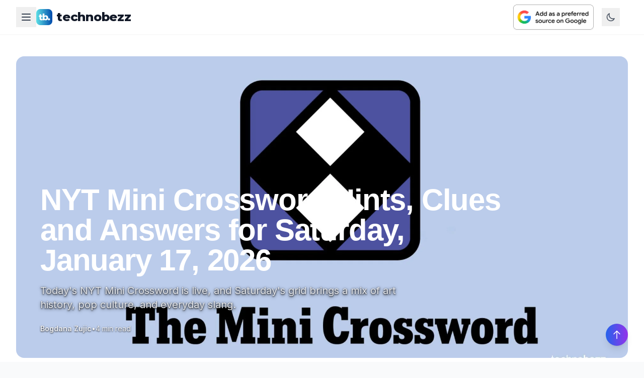

--- FILE ---
content_type: text/html; charset=utf-8
request_url: https://www.technobezz.com/
body_size: 206863
content:
<!DOCTYPE html><html lang="en"><head><meta charSet="utf-8"/><title>Technobezz - Tech News That Actually Matters</title><meta name="description" content="We test the gadgets, dig into the stories, and tell you what&#x27;s actually worth your time. No fluff, just honest tech coverage you can trust."/><meta name="viewport" content="width=device-width, initial-scale=1"/><link rel="canonical" href="https://www.technobezz.com"/><meta name="author" content="Technobezz"/><meta name="publisher" content="Technobezz"/><meta name="robots" content="index,follow,max-snippet:-1,max-image-preview:large,max-video-preview:-1"/><meta name="googlebot" content="index,follow,max-snippet:-1,max-image-preview:large,max-video-preview:-1"/><meta itemProp="name" content="Technobezz - Tech News That Actually Matters"/><meta itemProp="description" content="We test the gadgets, dig into the stories, and tell you what&#x27;s actually worth your time. No fluff, just honest tech coverage you can trust."/><meta itemProp="image" content="https://www.technobezz.com/images/og-image.jpg"/><meta property="og:type" content="website"/><meta property="og:url" content="https://www.technobezz.com"/><meta property="og:title" content="Technobezz - Tech News That Actually Matters"/><meta property="og:description" content="We test gadgets, dig into stories, and tell you what&#x27;s worth your time."/><meta property="og:image" content="https://www.technobezz.com/images/og-image.jpg"/><meta property="twitter:card" content="summary_large_image"/><meta property="twitter:url" content="https://www.technobezz.com"/><meta property="twitter:title" content="Technobezz - Tech News That Actually Matters"/><meta property="twitter:description" content="We test gadgets, dig into stories, and tell you what&#x27;s worth your time."/><meta property="twitter:image" content="https://www.technobezz.com/images/twitter-image.jpg"/><script type="application/ld+json">{"@context":"https://schema.org","@type":"NewsMediaOrganization","name":"Technobezz","url":"https://www.technobezz.com","logo":"https://www.technobezz.com/logo.png","description":"Tech news, reviews, and honest takes on what's actually worth your time","sameAs":["https://twitter.com/technobezz","https://www.facebook.com/Technobezz.Media"]}</script><meta name="next-head-count" content="23"/><script>(function(w,d,s,l,i){w[l]=w[l]||[];w[l].push({'gtm.start':
                new Date().getTime(),event:'gtm.js'});var f=d.getElementsByTagName(s)[0],
                j=d.createElement(s),dl=l!='dataLayer'?'&l='+l:'';j.async=true;j.src=
                'https://www.googletagmanager.com/gtm.js?id='+i+dl;f.parentNode.insertBefore(j,f);
                })(window,document,'script','dataLayer','GTM-M9BBM2');</script><link rel="alternate" type="application/rss+xml" title="Technobezz News RSS Feed" href="https://www.technobezz.com/rss/news"/><link rel="dns-prefetch" href="//cdn.technobezz.com"/><link rel="dns-prefetch" href="//fonts.googleapis.com"/><link rel="dns-prefetch" href="//fonts.gstatic.com"/><link rel="dns-prefetch" href="//mediavine.com"/><link rel="preconnect" href="https://cdn.technobezz.com" crossorigin="anonymous"/><link rel="preconnect" href="https://fonts.googleapis.com" crossorigin="anonymous"/><link rel="preconnect" href="https://fonts.gstatic.com" crossorigin="anonymous"/><link rel="stylesheet" crossorigin="anonymous" data-href="https://fonts.googleapis.com/css2?family=Inter:wght@400;500;600;700&amp;family=Montserrat:wght@800;900&amp;display=swap"/><meta name="robots" content="index,follow"/><meta name="googlebot" content="index,follow"/><meta http-equiv="x-ua-compatible" content="ie=edge"/><meta http-equiv="Accept-CH" content="DPR, Viewport-Width, Width"/><link rel="icon" type="image/png" sizes="32x32" href="https://cdn.technobezz.com/c/fb_tb_5d2856222c/fb_tb_5d2856222c.png"/><link rel="icon" type="image/png" sizes="16x16" href="https://cdn.technobezz.com/c/fb_tb_5d2856222c/fb_tb_5d2856222c.png"/><link rel="apple-touch-icon" sizes="180x180" href="https://cdn.technobezz.com/c/fb_tb_5d2856222c/fb_tb_5d2856222c.png"/><link rel="shortcut icon" href="https://cdn.technobezz.com/c/fb_tb_5d2856222c/fb_tb_5d2856222c.png"/><meta name="theme-color" content="#7c3aed"/><meta name="msapplication-TileColor" content="#7c3aed"/><meta name="msapplication-TileImage" content="https://cdn.technobezz.com/c/fb_tb_5d2856222c/fb_tb_5d2856222c.png"/><script defer="" src="https://web.firmluxury.com/script.js" data-website-id="bfacf892-4778-4e55-b159-efc48546b2bc"></script><style>
            /* Optimize font loading and prevent layout shift */
            body {
              font-family: &#x27;Inter&#x27;, system-ui, -apple-system, BlinkMacSystemFont, &#x27;Segoe UI&#x27;, Roboto, sans-serif;
              font-display: swap;
            }
            
            h1, h2, h3, h4, h5, h6 {
              text-rendering: optimizeLegibility;
              font-display: swap;
            }
            
            /* Prevent CLS from images */
            img {
              max-width: 100%;
              height: auto;
            }
          </style><link rel="preload" href="/_next/static/css/1c9171227c85e741.css" as="style"/><link rel="stylesheet" href="/_next/static/css/1c9171227c85e741.css" data-n-g=""/><noscript data-n-css=""></noscript><script defer="" nomodule="" src="/_next/static/chunks/polyfills-42372ed130431b0a.js"></script><script id="mediavine-script" src="//scripts.mediavine.com/tags/technobezz.js" data-noptimize="1" data-cfasync="false" defer="" data-nscript="beforeInteractive"></script><script src="/_next/static/chunks/webpack-a0f5d8cdf8a867ca.js" defer=""></script><script src="/_next/static/chunks/framework-c02e5b05df7e8e4c.js" defer=""></script><script src="/_next/static/chunks/main-89a7a62e657ef1d9.js" defer=""></script><script src="/_next/static/chunks/pages/_app-be0b6b3ac02ccda4.js" defer=""></script><script src="/_next/static/chunks/1357-3b20b4c394115d5b.js" defer=""></script><script src="/_next/static/chunks/7424-a2fcd4449889ae28.js" defer=""></script><script src="/_next/static/chunks/2645-1981b26180bec657.js" defer=""></script><script src="/_next/static/chunks/3690-296496ba60f59d58.js" defer=""></script><script src="/_next/static/chunks/3920-e7c81a78166b9e45.js" defer=""></script><script src="/_next/static/chunks/7785-9e0d7f8b2b8fdf5c.js" defer=""></script><script src="/_next/static/chunks/pages/index-b2acd2e48bd43a06.js" defer=""></script><script src="/_next/static/nVcAwavkWdW7VjrbCH25O/_buildManifest.js" defer=""></script><script src="/_next/static/nVcAwavkWdW7VjrbCH25O/_ssgManifest.js" defer=""></script><link rel="stylesheet" href="https://fonts.googleapis.com/css2?family=Inter:wght@400;500;600;700&family=Montserrat:wght@800;900&display=swap"/></head><body><noscript><iframe src="https://www.googletagmanager.com/ns.html?id=GTM-M9BBM2" height="0" width="0" style="display:none;visibility:hidden"></iframe></noscript><div id="__next"><script>((e,i,s,u,m,a,l,h)=>{let d=document.documentElement,w=["light","dark"];function p(n){(Array.isArray(e)?e:[e]).forEach(y=>{let k=y==="class",S=k&&a?m.map(f=>a[f]||f):m;k?(d.classList.remove(...S),d.classList.add(a&&a[n]?a[n]:n)):d.setAttribute(y,n)}),R(n)}function R(n){h&&w.includes(n)&&(d.style.colorScheme=n)}function c(){return window.matchMedia("(prefers-color-scheme: dark)").matches?"dark":"light"}if(u)p(u);else try{let n=localStorage.getItem(i)||s,y=l&&n==="system"?c():n;p(y)}catch(n){}})("class","theme","light",null,["light","dark"],null,false,true)</script><div><div class="min-h-screen bg-white dark:bg-gray-900 transition-colors duration-300"><nav class="fixed top-0 left-0 right-0 z-50 transition-all duration-300 bg-white/80 dark:bg-gray-900/80 backdrop-blur-md shadow-sm"><div class="max-w-7xl mx-auto px-4 sm:px-6 lg:px-8"><div class="flex items-center justify-between h-16 lg:h-[68px]"><div class="flex items-center gap-2"><div class="relative"><button class="p-2 transition-colors duration-200 text-gray-700 dark:text-white hover:text-blue-600 dark:hover:text-blue-400" aria-label="Category menu"><svg class="w-6 h-6" fill="none" stroke="currentColor" viewBox="0 0 24 24"><path stroke-linecap="round" stroke-linejoin="round" stroke-width="2" d="M4 6h16M4 12h16M4 18h16"></path></svg></button><div class="hidden lg:block"></div><div class="lg:hidden"></div></div><a class="flex items-center space-x-2" href="/"><img src="https://cdn.technobezz.com/c/fb_tb_5d2856222c/fb_tb_5d2856222c.png" alt="Technobezz Logo" class="w-8 h-8 rounded-lg"/><span class="text-xl lg:text-2xl transition-colors duration-300 text-gray-900 dark:text-white" style="font-family:&#x27;Montserrat&#x27;, sans-serif;font-weight:800;letter-spacing:-0.01em">technobezz</span></a></div><div class="flex items-center space-x-4"><a href="https://www.google.com/preferences/source?q=technobezz.com" target="_blank" rel="noopener noreferrer nofollow" class="hidden sm:flex items-center" aria-label="Set Technobezz as a preferred source"><img src="https://cdn.technobezz.com/c/badge_dark_d0292f3469.png" srcSet="https://cdn.technobezz.com/c/badge_dark_d0292f3469.png 1x, https://cdn.technobezz.com/c/badge_dark_2x_c6ccbd7c8c.png 2x" alt="Set as preferred source" class="max-w-[170px] h-auto rounded-md shadow-sm hover:shadow-md transition-shadow duration-200" loading="lazy" width="160" height="auto"/></a><button class="p-2 transition-colors duration-200 text-gray-600 dark:text-gray-400 hover:text-blue-600 dark:hover:text-blue-400" aria-label="Toggle theme"><svg class="w-5 h-5" fill="none" stroke="currentColor" viewBox="0 0 24 24"><path stroke-linecap="round" stroke-linejoin="round" stroke-width="2" d="M20.354 15.354A9 9 0 018.646 3.646 9.003 9.003 0 0012 21a9.003 9.003 0 008.354-5.646z"></path></svg></button><div class="relative user-menu-container"></div><button class="lg:hidden p-2 transition-colors duration-200 text-gray-600 dark:text-gray-400 hover:text-blue-600 dark:hover:text-blue-400" aria-label="Toggle mobile menu"><svg class="w-6 h-6" fill="none" stroke="currentColor" viewBox="0 0 24 24"><path stroke-linecap="round" stroke-linejoin="round" stroke-width="2" d="M4 6h16M4 12h16M4 18h16"></path></svg></button></div></div></div></nav><section class="bg-white dark:bg-gray-900"><div class="max-w-[1600px] mx-auto px-4 sm:px-6 lg:px-8 pt-24 lg:pt-28 pb-6"><a href="/news/nyt-mini-crossword-hints-clues-and-answers-for-saturday-janu-2026-01-17-xyhd"><div class="relative h-[500px] lg:h-[600px] w-full cursor-pointer overflow-hidden rounded-2xl group mb-8 mt-4 sm:mt-0"><img src="https://cdn.technobezz.com/c/mini_crossword_e853b6c6f2.jpg" alt="NYT Mini Crossword Hints, Clues and Answers for Saturday, January 17, 2026" class="w-full h-full object-cover group-hover:scale-105 transition-transform duration-700"/><div class="absolute inset-0 bg-gradient-to-t from-black via-black/70 to-black/20 sm:from-black sm:via-black/50 sm:to-transparent"></div><div class="absolute inset-0 bg-gradient-to-b from-transparent via-transparent to-black/90 sm:to-black/70"></div><div class="absolute bottom-0 left-0 right-0 p-6 sm:p-8 lg:p-12 max-w-5xl"><div class="absolute inset-0 bg-gradient-to-t from-black/80 via-black/60 to-transparent sm:from-transparent sm:via-transparent sm:to-transparent -m-6 sm:-m-8 lg:-m-12"></div><div class="relative"><div class="flex items-center gap-2 mb-3 sm:mb-4"></div><h1 class="text-3xl sm:text-4xl lg:text-5xl xl:text-6xl font-black text-white leading-[1.1] sm:leading-tight mb-3 sm:mb-4" style="word-break:break-word">NYT Mini Crossword Hints, Clues and Answers for Saturday, January 17, 2026</h1><p class="text-base sm:text-lg lg:text-xl text-gray-100 sm:text-gray-200 mb-4 sm:mb-6 max-w-3xl line-clamp-2 sm:line-clamp-none" style="text-shadow:0 1px 3px rgba(0,0,0,0.9), 0 2px 6px rgba(0,0,0,0.7)">Today&#x27;s NYT Mini Crossword is live, and Saturday&#x27;s grid brings a mix of art history, pop culture, and everyday slang.</p><div class="flex flex-wrap items-center gap-x-3 sm:gap-x-4 gap-y-1 text-white/95 sm:text-white/90 text-xs sm:text-sm" style="text-shadow:0 1px 3px rgba(0,0,0,0.9)"><span class="font-semibold">Bogdana Zujic</span><span class="hidden sm:inline">•</span><span class="sm:hidden">·</span><span>4 min read</span></div></div></div></div></a><div class="grid grid-cols-1 lg:grid-cols-12 gap-6"><div class="hidden lg:block lg:col-span-3"></div><div class="lg:col-span-9"><div class="lg:hidden"><div class="grid grid-cols-1 md:grid-cols-2 gap-4"><a class="block mb-4" href="/news/intel-plans-arrow-lake-refresh-as-core-ultra-200-plus-models-2026-01-15-b1uq"><article class="group transition-all duration-300 cursor-pointer"><div class="flex gap-4 p-2"><div class="flex-1 min-w-0"><h4 class="font-bold text-gray-900 dark:text-white text-lg leading-tight mb-2 group-hover:text-blue-600 dark:group-hover:text-blue-400 transition-colors ">Intel Plans Arrow Lake Refresh as Core Ultra 200 Plus Models This Spring</h4><div class="flex items-center gap-2 text-xs text-gray-500 dark:text-gray-400"></div></div><div class="flex-shrink-0 w-32 h-32 rounded-lg overflow-hidden"><img src="https://cdn.technobezz.com/c/Intelcore_16957f89a4.jpeg" alt="Intel Plans Arrow Lake Refresh as Core Ultra 200 Plus Models This Spring" class="w-full h-full object-cover group-hover:scale-110 transition-transform duration-300"/></div></div></article></a><a class="block mb-4" href="/news/security-flaw-exposes-millions-of-wireless-headphones-to-aud-2026-01-15-cjr1"><article class="group transition-all duration-300 cursor-pointer"><div class="flex gap-4 p-2"><div class="flex-1 min-w-0"><h4 class="font-bold text-gray-900 dark:text-white text-lg leading-tight mb-2 group-hover:text-blue-600 dark:group-hover:text-blue-400 transition-colors ">Security Flaw Exposes Millions of Wireless Headphones to Audio Hijacking</h4><div class="flex items-center gap-2 text-xs text-gray-500 dark:text-gray-400"></div></div><div class="flex-shrink-0 w-32 h-32 rounded-lg overflow-hidden"><img src="https://cdn.technobezz.com/c/Security_flaw_0ad804aed0.jpeg" alt="Security Flaw Exposes Millions of Wireless Headphones to Audio Hijacking" class="w-full h-full object-cover group-hover:scale-110 transition-transform duration-300"/></div></div></article></a><a class="block mb-4" href="/news/openai-launches-chatgpt-translate-to-challenge-googles-domin-2026-01-15-xx4g"><article class="group transition-all duration-300 cursor-pointer"><div class="flex gap-4 p-2"><div class="flex-1 min-w-0"><h4 class="font-bold text-gray-900 dark:text-white text-lg leading-tight mb-2 group-hover:text-blue-600 dark:group-hover:text-blue-400 transition-colors ">OpenAI launches ChatGPT Translate to challenge Google&#x27;s dominance</h4><div class="flex items-center gap-2 text-xs text-gray-500 dark:text-gray-400"></div></div><div class="flex-shrink-0 w-32 h-32 rounded-lg overflow-hidden"><img src="https://cdn.technobezz.com/c/Chatgpttranslate_b06744fa96.jpeg" alt="OpenAI launches ChatGPT Translate to challenge Google&#x27;s dominance" class="w-full h-full object-cover group-hover:scale-110 transition-transform duration-300"/></div></div></article></a><a class="block mb-4" href="/news/netflix-ceo-sarandos-commits-to-45-day-theatrical-windows-fo-2026-01-16-28a7"><article class="group transition-all duration-300 cursor-pointer"><div class="flex gap-4 p-2"><div class="flex-1 min-w-0"><h4 class="font-bold text-gray-900 dark:text-white text-lg leading-tight mb-2 group-hover:text-blue-600 dark:group-hover:text-blue-400 transition-colors ">Netflix CEO Sarandos commits to 45-day theatrical windows for Warner Bros movies</h4><div class="flex items-center gap-2 text-xs text-gray-500 dark:text-gray-400"></div></div><div class="flex-shrink-0 w-32 h-32 rounded-lg overflow-hidden"><img src="https://cdn.technobezz.com/c/Netflix_2cfeb31859.png" alt="Netflix CEO Sarandos commits to 45-day theatrical windows for Warner Bros movies" class="w-full h-full object-cover group-hover:scale-110 transition-transform duration-300"/></div></div></article></a><a class="block mb-4" href="/news/samsung-document-confirms-galaxy-s26-series-names-for-februa-2026-01-16-qvp5"><article class="group transition-all duration-300 cursor-pointer"><div class="flex gap-4 p-2"><div class="flex-1 min-w-0"><h4 class="font-bold text-gray-900 dark:text-white text-lg leading-tight mb-2 group-hover:text-blue-600 dark:group-hover:text-blue-400 transition-colors ">Samsung document confirms Galaxy S26 series names for February launch</h4><div class="flex items-center gap-2 text-xs text-gray-500 dark:text-gray-400"></div></div><div class="flex-shrink-0 w-32 h-32 rounded-lg overflow-hidden"><img src="https://cdn.technobezz.com/c/Seriename_94b149bd64.jpeg" alt="Samsung document confirms Galaxy S26 series names for February launch" class="w-full h-full object-cover group-hover:scale-110 transition-transform duration-300"/></div></div></article></a></div></div><div class="hidden lg:block"><div class="flex gap-4 overflow-x-auto snap-x snap-mandatory pb-2 -mb-2"><a class="snap-start" href="/news/intel-plans-arrow-lake-refresh-as-core-ultra-200-plus-models-2026-01-15-b1uq"><article class="group w-[260px] xl:w-[280px] flex-shrink-0 cursor-pointer"><div class="relative h-[150px] xl:h-[160px] rounded-xl overflow-hidden"><img src="https://cdn.technobezz.com/c/Intelcore_16957f89a4.jpeg" alt="Intel Plans Arrow Lake Refresh as Core Ultra 200 Plus Models This Spring" class="w-full h-full object-cover group-hover:scale-105 transition-transform duration-500"/></div><h4 class="mt-3 font-bold text-gray-900 dark:text-white text-sm xl:text-base leading-snug group-hover:text-blue-600 dark:group-hover:text-blue-400 transition-colors">Intel Plans Arrow Lake Refresh as Core Ultra 200 Plus Models This Spring</h4></article></a><a class="snap-start" href="/news/security-flaw-exposes-millions-of-wireless-headphones-to-aud-2026-01-15-cjr1"><article class="group w-[260px] xl:w-[280px] flex-shrink-0 cursor-pointer"><div class="relative h-[150px] xl:h-[160px] rounded-xl overflow-hidden"><img src="https://cdn.technobezz.com/c/Security_flaw_0ad804aed0.jpeg" alt="Security Flaw Exposes Millions of Wireless Headphones to Audio Hijacking" class="w-full h-full object-cover group-hover:scale-105 transition-transform duration-500"/></div><h4 class="mt-3 font-bold text-gray-900 dark:text-white text-sm xl:text-base leading-snug group-hover:text-blue-600 dark:group-hover:text-blue-400 transition-colors">Security Flaw Exposes Millions of Wireless Headphones to Audio Hijacking</h4></article></a><a class="snap-start" href="/news/openai-launches-chatgpt-translate-to-challenge-googles-domin-2026-01-15-xx4g"><article class="group w-[260px] xl:w-[280px] flex-shrink-0 cursor-pointer"><div class="relative h-[150px] xl:h-[160px] rounded-xl overflow-hidden"><img src="https://cdn.technobezz.com/c/Chatgpttranslate_b06744fa96.jpeg" alt="OpenAI launches ChatGPT Translate to challenge Google&#x27;s dominance" class="w-full h-full object-cover group-hover:scale-105 transition-transform duration-500"/></div><h4 class="mt-3 font-bold text-gray-900 dark:text-white text-sm xl:text-base leading-snug group-hover:text-blue-600 dark:group-hover:text-blue-400 transition-colors">OpenAI launches ChatGPT Translate to challenge Google&#x27;s dominance</h4></article></a><a class="snap-start" href="/news/netflix-ceo-sarandos-commits-to-45-day-theatrical-windows-fo-2026-01-16-28a7"><article class="group w-[260px] xl:w-[280px] flex-shrink-0 cursor-pointer"><div class="relative h-[150px] xl:h-[160px] rounded-xl overflow-hidden"><img src="https://cdn.technobezz.com/c/Netflix_2cfeb31859.png" alt="Netflix CEO Sarandos commits to 45-day theatrical windows for Warner Bros movies" class="w-full h-full object-cover group-hover:scale-105 transition-transform duration-500"/></div><h4 class="mt-3 font-bold text-gray-900 dark:text-white text-sm xl:text-base leading-snug group-hover:text-blue-600 dark:group-hover:text-blue-400 transition-colors">Netflix CEO Sarandos commits to 45-day theatrical windows for Warner Bros movies</h4></article></a><a class="snap-start" href="/news/samsung-document-confirms-galaxy-s26-series-names-for-februa-2026-01-16-qvp5"><article class="group w-[260px] xl:w-[280px] flex-shrink-0 cursor-pointer"><div class="relative h-[150px] xl:h-[160px] rounded-xl overflow-hidden"><img src="https://cdn.technobezz.com/c/Seriename_94b149bd64.jpeg" alt="Samsung document confirms Galaxy S26 series names for February launch" class="w-full h-full object-cover group-hover:scale-105 transition-transform duration-500"/></div><h4 class="mt-3 font-bold text-gray-900 dark:text-white text-sm xl:text-base leading-snug group-hover:text-blue-600 dark:group-hover:text-blue-400 transition-colors">Samsung document confirms Galaxy S26 series names for February launch</h4></article></a></div></div></div></div></div></section><section class="relative py-16 bg-gradient-to-br from-slate-50 via-white to-blue-50 dark:from-gray-900 dark:via-gray-800 dark:to-slate-900"><div class="absolute top-0 left-0 w-full h-px bg-gradient-to-r from-transparent via-blue-500/30 to-transparent"></div><div class="absolute inset-0 opacity-30"><div class="absolute top-20 right-10 w-32 h-32 bg-blue-200 dark:bg-blue-900/20 rounded-full filter blur-3xl"></div><div class="absolute bottom-20 left-10 w-40 h-40 bg-indigo-200 dark:bg-indigo-900/20 rounded-full filter blur-3xl"></div></div><div class="relative max-w-7xl mx-auto px-4 sm:px-6 lg:px-8"><div class="mb-8 sm:hidden"><a href="https://www.google.com/preferences/source?q=technobezz.com" target="_blank" rel="noopener noreferrer nofollow" class="block no-underline"><div class="bg-gradient-to-r from-blue-50 to-indigo-50 dark:from-blue-900/20 dark:to-indigo-900/20 border border-blue-200 dark:border-blue-800 rounded-xl p-4 md:p-6 shadow-sm hover:shadow-md transition-all duration-300 cursor-pointer"><div class="flex flex-col sm:flex-row items-center justify-between gap-4"><div class="flex-1 text-center sm:text-left"><p class="text-xs sm:text-sm font-medium text-gray-800 dark:text-gray-200 leading-relaxed">Stay ahead of tech news!<!-- --> <span class="text-blue-600 hover:text-blue-700 dark:text-blue-400 dark:hover:text-blue-300 underline underline-offset-2 font-semibold">Add us to your Google preferred sources</span> <!-- -->to get our latest stories and breaking tech updates first.</p></div><div class="flex-shrink-0"><img src="https://cdn.technobezz.com/c/badge_dark_d0292f3469.png" srcSet="https://cdn.technobezz.com/c/badge_dark_d0292f3469.png 1x, https://cdn.technobezz.com/c/badge_dark_2x_c6ccbd7c8c.png 2x" alt="Add as preferred source" class="max-w-[170px] h-auto rounded-lg shadow-sm hover:shadow-md transition-shadow dark:hidden" loading="lazy" width="160" height="auto"/><img src="https://cdn.technobezz.com/c/badge_light_b3c544e094.png" srcSet="https://cdn.technobezz.com/c/badge_light_b3c544e094.png 1x, https://cdn.technobezz.com/c/badge_light_2x_0eca84a78c.png 2x" alt="Add as preferred source" class="max-w-[170px] h-auto rounded-lg shadow-sm hover:shadow-md transition-shadow hidden dark:block" loading="lazy" width="160" height="auto"/></div></div></div></a></div><div class="grid grid-cols-1 lg:grid-cols-12 gap-8"><div class="lg:col-span-7"><a href="/news/amd-ryzen-ai-max-392-mobile-chip-benchmarks-show-desktop-lev-2026-01-16-bw9s"><article class="group relative h-[400px] rounded-2xl overflow-hidden cursor-pointer"><img src="https://cdn.technobezz.com/c/And_ax_266d919704.jpeg" alt="AMD Ryzen AI Max+ 392 Mobile Chip Benchmarks Show Desktop-Level Performance" class="w-full h-full object-cover group-hover:scale-105 transition-transform duration-700"/><div class="absolute inset-0 bg-gradient-to-t from-black via-black/70 to-black/20 sm:from-black sm:via-black/50 sm:to-transparent"></div><div class="absolute inset-0 bg-gradient-to-b from-transparent via-transparent to-black/90 sm:to-black/70"></div><div class="absolute bottom-0 left-0 right-0 p-6 sm:p-8"><div class="absolute inset-0 bg-gradient-to-t from-black/80 via-black/60 to-transparent sm:from-transparent sm:via-transparent sm:to-transparent -m-6 sm:-m-8"></div><div class="relative"><h3 class="text-2xl sm:text-3xl font-bold text-white mb-3 group-hover:text-blue-300 transition-colors" style="word-break:break-word">AMD Ryzen AI Max+ 392 Mobile Chip Benchmarks Show Desktop-Level Performance</h3><p class="text-gray-100 sm:text-gray-200 mb-4 text-sm sm:text-base line-clamp-2 sm:line-clamp-none">AMD&#x27;s Ryzen AI Max+ 392 mobile chip delivers desktop-rivaling performance in leaked benchmarks, featuring 12 Zen 5 cores and powerful integrated graphics.</p><div class="flex items-center gap-3 text-white/95 sm:text-white/80 text-xs sm:text-sm"><span class="font-medium">Luka Berger</span></div></div></div></article></a></div><div class="lg:col-span-5"><div class="lg:hidden"><div class="grid grid-cols-1 md:grid-cols-2 gap-4"><a class="block mb-4" href="/news/google-announces-ai-smart-glasses-launch-for-2026-after-two-2026-01-16-x2h7"><article class="group transition-all duration-300 cursor-pointer"><div class="flex gap-4 p-2"><div class="flex-1 min-w-0"><h4 class="font-bold text-gray-900 dark:text-white text-base leading-tight mb-2 group-hover:text-blue-600 dark:group-hover:text-blue-400 transition-colors ">Google Announces AI Smart Glasses Launch for 2026 After Two Past Failures</h4><div class="flex items-center gap-2 text-xs text-gray-500 dark:text-gray-400"></div><p class="mt-2 text-gray-600 dark:text-gray-400 text-sm line-clamp-2">Google&#x27;s third attempt at smart glasses launches in 2026, featuring AI-powered voice and display models through fashion brand partnerships.</p></div><div class="flex-shrink-0 w-24 h-24 rounded-lg overflow-hidden"><img src="https://cdn.technobezz.com/c/Google_glasses_2fcc5a593b.png" alt="Google Announces AI Smart Glasses Launch for 2026 After Two Past Failures" class="w-full h-full object-cover group-hover:scale-110 transition-transform duration-300"/></div></div></article></a><a class="block mb-4" href="/news/todays-wordle-hints-clues-and-answer-for-puzzle-1672-on-janu-2026-01-16-tr9n"><article class="group transition-all duration-300 cursor-pointer"><div class="flex gap-4 p-2"><div class="flex-1 min-w-0"><h4 class="font-bold text-gray-900 dark:text-white text-base leading-tight mb-2 group-hover:text-blue-600 dark:group-hover:text-blue-400 transition-colors ">Today&#x27;s Wordle Hints, Clues and Answer for Puzzle #1672 on January 16, 2026</h4><div class="flex items-center gap-2 text-xs text-gray-500 dark:text-gray-400"></div><p class="mt-2 text-gray-600 dark:text-gray-400 text-sm line-clamp-2">Today&#x27;s NYT Wordle lands with puzzle #1672, and this Friday challenge serves up a deceptive palindrome-like pattern that could trap players who don&#x27;t expect the same letter at both ends.</p></div><div class="flex-shrink-0 w-24 h-24 rounded-lg overflow-hidden"><img src="https://cdn.technobezz.com/c/wordle_1456636089.jpg" alt="Today&#x27;s Wordle Hints, Clues and Answer for Puzzle #1672 on January 16, 2026" class="w-full h-full object-cover group-hover:scale-110 transition-transform duration-300"/></div></div></article></a><a class="block mb-4" href="/news/nyt-strands-hints-answers-for-friday-january-16-2026-puzzle-2026-01-16-cu80"><article class="group transition-all duration-300 cursor-pointer"><div class="flex gap-4 p-2"><div class="flex-1 min-w-0"><h4 class="font-bold text-gray-900 dark:text-white text-base leading-tight mb-2 group-hover:text-blue-600 dark:group-hover:text-blue-400 transition-colors ">NYT Strands Hints &amp; Answers for Friday, January 16, 2026 (Puzzle #684)</h4><div class="flex items-center gap-2 text-xs text-gray-500 dark:text-gray-400"></div><p class="mt-2 text-gray-600 dark:text-gray-400 text-sm line-clamp-2">Today&#x27;s NYT Strands is live for Friday, January 16, 2026 (Puzzle #684).</p></div><div class="flex-shrink-0 w-24 h-24 rounded-lg overflow-hidden"><img src="https://cdn.technobezz.com/c/technobezz_com_strands_2ca15f26c7.jpg" alt="NYT Strands Hints &amp; Answers for Friday, January 16, 2026 (Puzzle #684)" class="w-full h-full object-cover group-hover:scale-110 transition-transform duration-300"/></div></div></article></a><a class="block mb-4" href="/news/nyt-connections-950-hints-and-solutions-for-january-16-2026"><article class="group transition-all duration-300 cursor-pointer"><div class="flex gap-4 p-2"><div class="flex-1 min-w-0"><h4 class="font-bold text-gray-900 dark:text-white text-base leading-tight mb-2 group-hover:text-blue-600 dark:group-hover:text-blue-400 transition-colors ">NYT Connections #950: Hints and Solutions for January 16, 2026</h4><div class="flex items-center gap-2 text-xs text-gray-500 dark:text-gray-400"></div><p class="mt-2 text-gray-600 dark:text-gray-400 text-sm line-clamp-2">The Friday edition of NYT Connections arrives with puzzle #950, serving up a grid that rewards music knowledge, parenting experience, and fashion vocabulary.</p></div><div class="flex-shrink-0 w-24 h-24 rounded-lg overflow-hidden"><img src="https://cdn.technobezz.com/c/technobezz_connections_nyt_fa17d1915a.jpg" alt="NYT Connections #950: Hints and Solutions for January 16, 2026" class="w-full h-full object-cover group-hover:scale-110 transition-transform duration-300"/></div></div></article></a><a class="block mb-4" href="/news/nyt-mini-crossword-hints-clues-and-answers-for-friday-januar-2026-01-16-9mhf"><article class="group transition-all duration-300 cursor-pointer"><div class="flex gap-4 p-2"><div class="flex-1 min-w-0"><h4 class="font-bold text-gray-900 dark:text-white text-base leading-tight mb-2 group-hover:text-blue-600 dark:group-hover:text-blue-400 transition-colors ">NYT Mini Crossword Hints, Clues and Answers for Friday, January 16, 2026</h4><div class="flex items-center gap-2 text-xs text-gray-500 dark:text-gray-400"></div><p class="mt-2 text-gray-600 dark:text-gray-400 text-sm line-clamp-2">Today&#x27;s NYT Mini Crossword is live, and Friday&#x27;s grid brings a compact mix of streaming references and clever wordplay.</p></div><div class="flex-shrink-0 w-24 h-24 rounded-lg overflow-hidden"><img src="https://cdn.technobezz.com/c/mini_crossword_e853b6c6f2.jpg" alt="NYT Mini Crossword Hints, Clues and Answers for Friday, January 16, 2026" class="w-full h-full object-cover group-hover:scale-110 transition-transform duration-300"/></div></div></article></a><a class="block mb-4" href="/news/openai-invests-in-brain-interface-startup-co-founded-by-ceo-2026-01-15-428w"><article class="group transition-all duration-300 cursor-pointer"><div class="flex gap-4 p-2"><div class="flex-1 min-w-0"><h4 class="font-bold text-gray-900 dark:text-white text-base leading-tight mb-2 group-hover:text-blue-600 dark:group-hover:text-blue-400 transition-colors ">OpenAI invests in brain interface startup co-founded by CEO Sam Altman</h4><div class="flex items-center gap-2 text-xs text-gray-500 dark:text-gray-400"></div><p class="mt-2 text-gray-600 dark:text-gray-400 text-sm line-clamp-2">OpenAI leads a major funding round for Merge Labs, a non-invasive brain-computer interface startup co-founded by Sam Altman, aiming to revolutionize human-AI interaction.</p></div><div class="flex-shrink-0 w-24 h-24 rounded-lg overflow-hidden"><img src="https://cdn.technobezz.com/c/Merge_b54ae62a41.png" alt="OpenAI invests in brain interface startup co-founded by CEO Sam Altman" class="w-full h-full object-cover group-hover:scale-110 transition-transform duration-300"/></div></div></article></a></div></div><div class="hidden lg:flex lg:flex-col lg:gap-4"><a href="/news/google-announces-ai-smart-glasses-launch-for-2026-after-two-2026-01-16-x2h7"><article class="group  transition-all duration-300"><div class="flex items-stretch gap-5 p-4"><div class="relative w-72 h-44 xl:w-80 xl:h-48 flex-shrink-0 rounded-xl overflow-hidden"><img src="https://cdn.technobezz.com/c/Google_glasses_2fcc5a593b.png" alt="Google Announces AI Smart Glasses Launch for 2026 After Two Past Failures" class="absolute inset-0 w-full h-full object-cover group-hover:scale-105 transition-transform duration-500"/></div><div class="flex-1 min-w-0"><div class="mb-1"><span class="inline-block text-[11px] font-semibold text-blue-600 dark:text-blue-400"></span></div><h4 class="font-bold text-gray-900 dark:text-white text-lg xl:text-xl leading-snug mb-2 line-clamp-2 group-hover:text-blue-600 dark:group-hover:text-blue-400 transition-colors">Google Announces AI Smart Glasses Launch for 2026 After Two Past Failures</h4><p class="text-gray-600 dark:text-gray-400 text-sm line-clamp-2">Google&#x27;s third attempt at smart glasses launches in 2026, featuring AI-powered voice and display models through fashion brand partnerships.</p></div></div></article></a><a href="/news/todays-wordle-hints-clues-and-answer-for-puzzle-1672-on-janu-2026-01-16-tr9n"><article class="group  transition-all duration-300"><div class="flex items-stretch gap-5 p-4"><div class="relative w-72 h-44 xl:w-80 xl:h-48 flex-shrink-0 rounded-xl overflow-hidden"><img src="https://cdn.technobezz.com/c/wordle_1456636089.jpg" alt="Today&#x27;s Wordle Hints, Clues and Answer for Puzzle #1672 on January 16, 2026" class="absolute inset-0 w-full h-full object-cover group-hover:scale-105 transition-transform duration-500"/></div><div class="flex-1 min-w-0"><div class="mb-1"><span class="inline-block text-[11px] font-semibold text-blue-600 dark:text-blue-400"></span></div><h4 class="font-bold text-gray-900 dark:text-white text-lg xl:text-xl leading-snug mb-2 line-clamp-2 group-hover:text-blue-600 dark:group-hover:text-blue-400 transition-colors">Today&#x27;s Wordle Hints, Clues and Answer for Puzzle #1672 on January 16, 2026</h4><p class="text-gray-600 dark:text-gray-400 text-sm line-clamp-2">Today&#x27;s NYT Wordle lands with puzzle #1672, and this Friday challenge serves up a deceptive palindrome-like pattern that could trap players who don&#x27;t expect the same letter at both ends.</p></div></div></article></a><a href="/news/nyt-strands-hints-answers-for-friday-january-16-2026-puzzle-2026-01-16-cu80"><article class="group  transition-all duration-300"><div class="flex items-stretch gap-5 p-4"><div class="relative w-72 h-44 xl:w-80 xl:h-48 flex-shrink-0 rounded-xl overflow-hidden"><img src="https://cdn.technobezz.com/c/technobezz_com_strands_2ca15f26c7.jpg" alt="NYT Strands Hints &amp; Answers for Friday, January 16, 2026 (Puzzle #684)" class="absolute inset-0 w-full h-full object-cover group-hover:scale-105 transition-transform duration-500"/></div><div class="flex-1 min-w-0"><div class="mb-1"><span class="inline-block text-[11px] font-semibold text-blue-600 dark:text-blue-400"></span></div><h4 class="font-bold text-gray-900 dark:text-white text-lg xl:text-xl leading-snug mb-2 line-clamp-2 group-hover:text-blue-600 dark:group-hover:text-blue-400 transition-colors">NYT Strands Hints &amp; Answers for Friday, January 16, 2026 (Puzzle #684)</h4><p class="text-gray-600 dark:text-gray-400 text-sm line-clamp-2">Today&#x27;s NYT Strands is live for Friday, January 16, 2026 (Puzzle #684).</p></div></div></article></a><a href="/news/nyt-connections-950-hints-and-solutions-for-january-16-2026"><article class="group  transition-all duration-300"><div class="flex items-stretch gap-5 p-4"><div class="relative w-72 h-44 xl:w-80 xl:h-48 flex-shrink-0 rounded-xl overflow-hidden"><img src="https://cdn.technobezz.com/c/technobezz_connections_nyt_fa17d1915a.jpg" alt="NYT Connections #950: Hints and Solutions for January 16, 2026" class="absolute inset-0 w-full h-full object-cover group-hover:scale-105 transition-transform duration-500"/></div><div class="flex-1 min-w-0"><div class="mb-1"><span class="inline-block text-[11px] font-semibold text-blue-600 dark:text-blue-400"></span></div><h4 class="font-bold text-gray-900 dark:text-white text-lg xl:text-xl leading-snug mb-2 line-clamp-2 group-hover:text-blue-600 dark:group-hover:text-blue-400 transition-colors">NYT Connections #950: Hints and Solutions for January 16, 2026</h4><p class="text-gray-600 dark:text-gray-400 text-sm line-clamp-2">The Friday edition of NYT Connections arrives with puzzle #950, serving up a grid that rewards music knowledge, parenting experience, and fashion vocabulary.</p></div></div></article></a><a href="/news/nyt-mini-crossword-hints-clues-and-answers-for-friday-januar-2026-01-16-9mhf"><article class="group  transition-all duration-300"><div class="flex items-stretch gap-5 p-4"><div class="relative w-72 h-44 xl:w-80 xl:h-48 flex-shrink-0 rounded-xl overflow-hidden"><img src="https://cdn.technobezz.com/c/mini_crossword_e853b6c6f2.jpg" alt="NYT Mini Crossword Hints, Clues and Answers for Friday, January 16, 2026" class="absolute inset-0 w-full h-full object-cover group-hover:scale-105 transition-transform duration-500"/></div><div class="flex-1 min-w-0"><div class="mb-1"><span class="inline-block text-[11px] font-semibold text-blue-600 dark:text-blue-400"></span></div><h4 class="font-bold text-gray-900 dark:text-white text-lg xl:text-xl leading-snug mb-2 line-clamp-2 group-hover:text-blue-600 dark:group-hover:text-blue-400 transition-colors">NYT Mini Crossword Hints, Clues and Answers for Friday, January 16, 2026</h4><p class="text-gray-600 dark:text-gray-400 text-sm line-clamp-2">Today&#x27;s NYT Mini Crossword is live, and Friday&#x27;s grid brings a compact mix of streaming references and clever wordplay.</p></div></div></article></a><a href="/news/openai-invests-in-brain-interface-startup-co-founded-by-ceo-2026-01-15-428w"><article class="group  transition-all duration-300"><div class="flex items-stretch gap-5 p-4"><div class="relative w-72 h-44 xl:w-80 xl:h-48 flex-shrink-0 rounded-xl overflow-hidden"><img src="https://cdn.technobezz.com/c/Merge_b54ae62a41.png" alt="OpenAI invests in brain interface startup co-founded by CEO Sam Altman" class="absolute inset-0 w-full h-full object-cover group-hover:scale-105 transition-transform duration-500"/></div><div class="flex-1 min-w-0"><div class="mb-1"><span class="inline-block text-[11px] font-semibold text-blue-600 dark:text-blue-400"></span></div><h4 class="font-bold text-gray-900 dark:text-white text-lg xl:text-xl leading-snug mb-2 line-clamp-2 group-hover:text-blue-600 dark:group-hover:text-blue-400 transition-colors">OpenAI invests in brain interface startup co-founded by CEO Sam Altman</h4><p class="text-gray-600 dark:text-gray-400 text-sm line-clamp-2">OpenAI leads a major funding round for Merge Labs, a non-invasive brain-computer interface startup co-founded by Sam Altman, aiming to revolutionize human-AI interaction.</p></div></div></article></a></div></div></div><div class="mt-16 border-t border-gray-200 dark:border-gray-700 pt-12"><div class="grid grid-cols-1 lg:grid-cols-12 gap-8"><div class="lg:col-span-7"><a href="/news/anthropics-2026-report-finds-ai-augments-jobs-rather-than-re-2026-01-15-cjm7"><article class="group relative h-[400px] rounded-2xl overflow-hidden cursor-pointer"><img src="https://cdn.technobezz.com/c/Anthropic_df90e34574.webp" alt="Anthropic&#x27;s 2026 Report Finds AI Augments Jobs Rather Than Replaces Them" class="w-full h-full object-cover group-hover:scale-105 transition-transform duration-700"/><div class="absolute inset-0 bg-gradient-to-t from-black via-black/70 to-black/20 sm:from-black sm:via-black/50 sm:to-transparent"></div><div class="absolute inset-0 bg-gradient-to-b from-transparent via-transparent to-black/90 sm:to-black/70"></div><div class="absolute bottom-0 left-0 right-0 p-6 sm:p-8"><div class="absolute inset-0 bg-gradient-to-t from-black/80 via-black/60 to-transparent sm:from-transparent sm:via-transparent sm:to-transparent -m-6 sm:-m-8"></div><div class="relative"><h3 class="text-2xl sm:text-3xl font-bold text-white mb-3 group-hover:text-blue-300 transition-colors" style="word-break:break-word">Anthropic&#x27;s 2026 Report Finds AI Augments Jobs Rather Than Replaces Them</h3><p class="text-gray-100 sm:text-gray-200 mb-4 text-sm sm:text-base line-clamp-2 sm:line-clamp-none">Anthropic&#x27;s 2026 report reveals AI augments jobs by handling routine tasks, allowing humans to focus on complex problem-solving.</p><div class="flex items-center gap-3 text-white/95 sm:text-white/80 text-xs sm:text-sm"><span class="font-medium">Bogdana Zujic</span></div></div></div></article></a></div><div class="lg:col-span-5"><div class="grid grid-cols-1 md:grid-cols-2 lg:grid-cols-1 gap-4"><a class="block mb-4" href="/news/apple-notes-gains-ai-features-in-ios-264-update-this-spring-2026-01-15-903c"><article class="group transition-all duration-300 cursor-pointer h-full flex"><div class="flex-1 p-2 flex flex-col justify-between"><div><h4 class="font-bold text-gray-900 dark:text-white text-base leading-tight mb-2 group-hover:text-blue-600 dark:group-hover:text-blue-400 transition-colors">Apple Notes Gains AI Features in iOS 26.4 Update This Spring</h4></div><div class="flex items-center gap-2 text-xs text-gray-500 dark:text-gray-400 mt-auto"><span class="text-blue-600 dark:text-blue-400 font-semibold"></span></div></div><div class="flex-shrink-0 w-32 relative"><img src="https://cdn.technobezz.com/c/SAMSUNG_GALAXY_S26_LEAKED_SPECS_3062d3d944.png" alt="Apple Notes Gains AI Features in iOS 26.4 Update This Spring" class="absolute inset-0 w-full h-full object-cover group-hover:scale-110 transition-transform duration-300"/></div></article></a><a class="block mb-4" href="/news/apple-issues-urgent-security-warnings-as-ios-26-adoption-lag-2026-01-15-gynu"><article class="group transition-all duration-300 cursor-pointer h-full flex"><div class="flex-1 p-2 flex flex-col justify-between"><div><h4 class="font-bold text-gray-900 dark:text-white text-base leading-tight mb-2 group-hover:text-blue-600 dark:group-hover:text-blue-400 transition-colors">Apple Issues Urgent Security Warnings as iOS 26 Adoption Lags</h4></div><div class="flex items-center gap-2 text-xs text-gray-500 dark:text-gray-400 mt-auto"><span class="text-blue-600 dark:text-blue-400 font-semibold"></span></div></div><div class="flex-shrink-0 w-32 relative"><img src="https://cdn.technobezz.com/c/Ios26_63fd8c231c.jpeg" alt="Apple Issues Urgent Security Warnings as iOS 26 Adoption Lags" class="absolute inset-0 w-full h-full object-cover group-hover:scale-110 transition-transform duration-300"/></div></article></a><a class="block mb-4" href="/news/nvidia-denies-discontinuing-the-rtx-5070-ti-amid-memory-shor-2026-01-15-1awn"><article class="group transition-all duration-300 cursor-pointer h-full flex"><div class="flex-1 p-2 flex flex-col justify-between"><div><h4 class="font-bold text-gray-900 dark:text-white text-base leading-tight mb-2 group-hover:text-blue-600 dark:group-hover:text-blue-400 transition-colors">Nvidia Denies Discontinuing the RTX 5070 Ti Amid Memory Shortages</h4></div><div class="flex items-center gap-2 text-xs text-gray-500 dark:text-gray-400 mt-auto"><span class="text-blue-600 dark:text-blue-400 font-semibold"></span></div></div><div class="flex-shrink-0 w-32 relative"><img src="https://cdn.technobezz.com/c/Nvid_415c6585f3.jpeg" alt="Nvidia Denies Discontinuing the RTX 5070 Ti Amid Memory Shortages" class="absolute inset-0 w-full h-full object-cover group-hover:scale-110 transition-transform duration-300"/></div></article></a><a class="block mb-4" href="/news/samsung-galaxy-s26-ultra-will-feature-a-built-in-privacy-dis-2026-01-15-3orw"><article class="group transition-all duration-300 cursor-pointer h-full flex"><div class="flex-1 p-2 flex flex-col justify-between"><div><h4 class="font-bold text-gray-900 dark:text-white text-base leading-tight mb-2 group-hover:text-blue-600 dark:group-hover:text-blue-400 transition-colors">Samsung Galaxy S26 Ultra Will Feature a Built-In Privacy Display</h4></div><div class="flex items-center gap-2 text-xs text-gray-500 dark:text-gray-400 mt-auto"><span class="text-blue-600 dark:text-blue-400 font-semibold"></span></div></div><div class="flex-shrink-0 w-32 relative"><img src="https://cdn.technobezz.com/c/IMG_0718_f7d2271ce2.png" alt="Samsung Galaxy S26 Ultra Will Feature a Built-In Privacy Display" class="absolute inset-0 w-full h-full object-cover group-hover:scale-110 transition-transform duration-300"/></div></article></a></div></div></div></div><div class="grid grid-cols-1 md:grid-cols-2 lg:grid-cols-3 gap-6 mt-12"><a href="/news/google-gives-premium-gemini-users-separate-daily-limits-for-2026-01-15-hvz4"><article class="group transition-all duration-300 h-full flex flex-col"><div class="relative h-48 overflow-hidden flex-shrink-0"><img src="https://cdn.technobezz.com/c/Gemini_00b5070cc1.png" alt="Google Gives Premium Gemini Users Separate Daily Limits for Thinking and Pro Models" class="w-full h-full object-cover group-hover:scale-110 transition-transform duration-700"/><div class="absolute inset-0 bg-gradient-to-t from-black/50 to-transparent"></div><div class="absolute top-4 left-4"></div></div><div class="p-5 flex flex-col flex-1"><h4 class="font-bold text-gray-900 dark:text-white text-lg leading-tight mb-3 group-hover:text-blue-600 dark:group-hover:text-blue-400 transition-colors">Google Gives Premium Gemini Users Separate Daily Limits for Thinking and Pro Models</h4><p class="text-gray-600 dark:text-gray-400 text-sm mb-4 line-clamp-2">Google now provides separate daily prompt limits for Gemini&#x27;s Thinking and Pro models, giving premium users dedicated quotas for complex reasoning and specialized tasks.</p><div class="flex items-center justify-between text-xs text-gray-500 dark:text-gray-400 mt-auto"><div class="flex items-center gap-2"><span class="font-semibold">Bogdana Zujic</span></div><span>3 min read</span></div></div></article></a><a href="/news/apples-iphone-18-pro-models-will-reportedly-feature-under-di-2026-01-15-a862"><article class="group transition-all duration-300 h-full flex flex-col"><div class="relative h-48 overflow-hidden flex-shrink-0"><img src="https://cdn.technobezz.com/c/IMG_0716_c76d02f014.png" alt="Apple&#x27;s iPhone 18 Pro Models Will Reportedly Feature Under-Display Face ID" class="w-full h-full object-cover group-hover:scale-110 transition-transform duration-700"/><div class="absolute inset-0 bg-gradient-to-t from-black/50 to-transparent"></div><div class="absolute top-4 left-4"></div></div><div class="p-5 flex flex-col flex-1"><h4 class="font-bold text-gray-900 dark:text-white text-lg leading-tight mb-3 group-hover:text-blue-600 dark:group-hover:text-blue-400 transition-colors">Apple&#x27;s iPhone 18 Pro Models Will Reportedly Feature Under-Display Face ID</h4><p class="text-gray-600 dark:text-gray-400 text-sm mb-4 line-clamp-2">Rumored iPhone 18 Pro models may feature under-display Face ID, moving sensors beneath the screen for a redesigned front display.</p><div class="flex items-center justify-between text-xs text-gray-500 dark:text-gray-400 mt-auto"><div class="flex items-center gap-2"><span class="font-semibold">Elizabeth Kartini</span></div><span>5 min read</span></div></div></article></a><a href="/news/apples-iphone-fold-will-reportedly-use-liquid-metal-hinge-an-2026-01-15-68er"><article class="group transition-all duration-300 h-full flex flex-col"><div class="relative h-48 overflow-hidden flex-shrink-0"><img src="https://cdn.technobezz.com/c/Fold_0f0e923cb1.png" alt="Apple&#x27;s iPhone Fold Will Reportedly Use Liquid Metal Hinge and Titanium Frame" class="w-full h-full object-cover group-hover:scale-110 transition-transform duration-700"/><div class="absolute inset-0 bg-gradient-to-t from-black/50 to-transparent"></div><div class="absolute top-4 left-4"></div></div><div class="p-5 flex flex-col flex-1"><h4 class="font-bold text-gray-900 dark:text-white text-lg leading-tight mb-3 group-hover:text-blue-600 dark:group-hover:text-blue-400 transition-colors">Apple&#x27;s iPhone Fold Will Reportedly Use Liquid Metal Hinge and Titanium Frame</h4><p class="text-gray-600 dark:text-gray-400 text-sm mb-4 line-clamp-2">Apple&#x27;s rumored foldable iPhone may feature a durable liquid metal hinge and titanium frame to address common foldable phone issues.</p><div class="flex items-center justify-between text-xs text-gray-500 dark:text-gray-400 mt-auto"><div class="flex items-center gap-2"><span class="font-semibold">Elizabeth Kartini</span></div><span>4 min read</span></div></div></article></a><a href="/news/apples-iphone-17e-leak-hints-at-dynamic-island-and-early-202-2026-01-15-3w47"><article class="group transition-all duration-300 h-full flex flex-col"><div class="relative h-48 overflow-hidden flex-shrink-0"><img src="https://cdn.technobezz.com/c/17e_4bca465780.jpeg" alt="Apple&#x27;s iPhone 17e Leak Hints at Dynamic Island and Early 2026 Launch" class="w-full h-full object-cover group-hover:scale-110 transition-transform duration-700"/><div class="absolute inset-0 bg-gradient-to-t from-black/50 to-transparent"></div><div class="absolute top-4 left-4"></div></div><div class="p-5 flex flex-col flex-1"><h4 class="font-bold text-gray-900 dark:text-white text-lg leading-tight mb-3 group-hover:text-blue-600 dark:group-hover:text-blue-400 transition-colors">Apple&#x27;s iPhone 17e Leak Hints at Dynamic Island and Early 2026 Launch</h4><p class="text-gray-600 dark:text-gray-400 text-sm mb-4 line-clamp-2">Leaked specs for Apple&#x27;s budget iPhone 17e reveal a Dynamic Island upgrade and a potential early 2026 launch, keeping a 60Hz display.</p><div class="flex items-center justify-between text-xs text-gray-500 dark:text-gray-400 mt-auto"><div class="flex items-center gap-2"><span class="font-semibold">Elizabeth Kartini</span></div><span>4 min read</span></div></div></article></a><a href="/news/todays-wordle-hints-clues-and-answer-for-puzzle-1671-on-janu-2026-01-15-fckk"><article class="group transition-all duration-300 h-full flex flex-col"><div class="relative h-48 overflow-hidden flex-shrink-0"><img src="https://cdn.technobezz.com/c/wordle_1456636089.jpg" alt="Today&#x27;s Wordle Hints, Clues and Answer for Puzzle #1671 on January 15, 2026" class="w-full h-full object-cover group-hover:scale-110 transition-transform duration-700"/><div class="absolute inset-0 bg-gradient-to-t from-black/50 to-transparent"></div><div class="absolute top-4 left-4"></div></div><div class="p-5 flex flex-col flex-1"><h4 class="font-bold text-gray-900 dark:text-white text-lg leading-tight mb-3 group-hover:text-blue-600 dark:group-hover:text-blue-400 transition-colors">Today&#x27;s Wordle Hints, Clues and Answer for Puzzle #1671 on January 15, 2026</h4><p class="text-gray-600 dark:text-gray-400 text-sm mb-4 line-clamp-2">Today&#x27;s NYT Wordle lands with puzzle #1671, and this Thursday challenge delivers a geological term with an uncommon starting letter that could challenge players relying on standard openers.</p><div class="flex items-center justify-between text-xs text-gray-500 dark:text-gray-400 mt-auto"><div class="flex items-center gap-2"><span class="font-semibold">Bogdana Zujic</span></div><span>5 min read</span></div></div></article></a><a href="/news/nyt-strands-hints-answers-for-thursday-january-15-2026-puzzl-2026-01-15-g9an"><article class="group transition-all duration-300 h-full flex flex-col"><div class="relative h-48 overflow-hidden flex-shrink-0"><img src="https://cdn.technobezz.com/c/technobezz_com_strands_2ca15f26c7.jpg" alt="NYT Strands Hints &amp; Answers for Thursday, January 15, 2026 (Puzzle #683)" class="w-full h-full object-cover group-hover:scale-110 transition-transform duration-700"/><div class="absolute inset-0 bg-gradient-to-t from-black/50 to-transparent"></div><div class="absolute top-4 left-4"></div></div><div class="p-5 flex flex-col flex-1"><h4 class="font-bold text-gray-900 dark:text-white text-lg leading-tight mb-3 group-hover:text-blue-600 dark:group-hover:text-blue-400 transition-colors">NYT Strands Hints &amp; Answers for Thursday, January 15, 2026 (Puzzle #683)</h4><p class="text-gray-600 dark:text-gray-400 text-sm mb-4 line-clamp-2">Today&#x27;s NYT Strands is live for Thursday, January 15, 2026 (Puzzle #683).</p><div class="flex items-center justify-between text-xs text-gray-500 dark:text-gray-400 mt-auto"><div class="flex items-center gap-2"><span class="font-semibold">Bogdana Zujic</span></div><span>4 min read</span></div></div></article></a><a href="/news/nyt-connections-949-hints-and-solutions-for-january-15-2026"><article class="group transition-all duration-300 h-full flex flex-col"><div class="relative h-48 overflow-hidden flex-shrink-0"><img src="https://cdn.technobezz.com/c/technobezz_connections_nyt_fa17d1915a.jpg" alt="NYT Connections #949: Hints and Solutions for January 15, 2026" class="w-full h-full object-cover group-hover:scale-110 transition-transform duration-700"/><div class="absolute inset-0 bg-gradient-to-t from-black/50 to-transparent"></div><div class="absolute top-4 left-4"></div></div><div class="p-5 flex flex-col flex-1"><h4 class="font-bold text-gray-900 dark:text-white text-lg leading-tight mb-3 group-hover:text-blue-600 dark:group-hover:text-blue-400 transition-colors">NYT Connections #949: Hints and Solutions for January 15, 2026</h4><p class="text-gray-600 dark:text-gray-400 text-sm mb-4 line-clamp-2">The Thursday edition of NYT Connections arrives with puzzle #949, serving up a grid that rewards both practical knowledge and linguistic dexterity.</p><div class="flex items-center justify-between text-xs text-gray-500 dark:text-gray-400 mt-auto"><div class="flex items-center gap-2"><span class="font-semibold">Bogdana Zujic</span></div><span>3 min read</span></div></div></article></a><a href="/news/intel-stock-surges-28-percent-this-year-as-analysts-raise-pr-2026-01-14-0olg"><article class="group transition-all duration-300 h-full flex flex-col"><div class="relative h-48 overflow-hidden flex-shrink-0"><img src="https://cdn.technobezz.com/c/Intel_fe0c59f23e.jpeg" alt="Intel stock surges 28 percent this year as analysts raise price targets" class="w-full h-full object-cover group-hover:scale-110 transition-transform duration-700"/><div class="absolute inset-0 bg-gradient-to-t from-black/50 to-transparent"></div><div class="absolute top-4 left-4"></div></div><div class="p-5 flex flex-col flex-1"><h4 class="font-bold text-gray-900 dark:text-white text-lg leading-tight mb-3 group-hover:text-blue-600 dark:group-hover:text-blue-400 transition-colors">Intel stock surges 28 percent this year as analysts raise price targets</h4><p class="text-gray-600 dark:text-gray-400 text-sm mb-4 line-clamp-2">Intel stock surges on strong chip demand, AI server sales, and government backing, with new 18A processors boosting its market position.</p><div class="flex items-center justify-between text-xs text-gray-500 dark:text-gray-400 mt-auto"><div class="flex items-center gap-2"><span class="font-semibold">Felecia Smith</span></div><span>4 min read</span></div></div></article></a><a href="/news/nasa-conducts-first-medical-evacuation-from-international-sp-2026-01-14-ljxc"><article class="group transition-all duration-300 h-full flex flex-col"><div class="relative h-48 overflow-hidden flex-shrink-0"><img src="https://cdn.technobezz.com/c/NASA_f5d9f3bf3e.jpeg" alt="NASA conducts first medical evacuation from International Space Station" class="w-full h-full object-cover group-hover:scale-110 transition-transform duration-700"/><div class="absolute inset-0 bg-gradient-to-t from-black/50 to-transparent"></div><div class="absolute top-4 left-4"></div></div><div class="p-5 flex flex-col flex-1"><h4 class="font-bold text-gray-900 dark:text-white text-lg leading-tight mb-3 group-hover:text-blue-600 dark:group-hover:text-blue-400 transition-colors">NASA conducts first medical evacuation from International Space Station</h4><p class="text-gray-600 dark:text-gray-400 text-sm mb-4 line-clamp-2">NASA&#x27;s first-ever medical evacuation from the ISS brings four astronauts home early for ground-based medical evaluation.</p><div class="flex items-center justify-between text-xs text-gray-500 dark:text-gray-400 mt-auto"><div class="flex items-center gap-2"><span class="font-semibold">Elizabeth Kartini</span></div><span>6 min read</span></div></div></article></a><a href="/news/zais-open-source-glm-image-beats-googles-nano-banana-pro-in-2026-01-14-77zi"><article class="group transition-all duration-300 h-full flex flex-col"><div class="relative h-48 overflow-hidden flex-shrink-0"><img src="https://cdn.technobezz.com/c/Z_ai_7cad931f4a.png" alt="Z.ai&#x27;s open source GLM-Image beats Google&#x27;s Nano Banana Pro in text rendering benchmark" class="w-full h-full object-cover group-hover:scale-110 transition-transform duration-700"/><div class="absolute inset-0 bg-gradient-to-t from-black/50 to-transparent"></div><div class="absolute top-4 left-4"></div></div><div class="p-5 flex flex-col flex-1"><h4 class="font-bold text-gray-900 dark:text-white text-lg leading-tight mb-3 group-hover:text-blue-600 dark:group-hover:text-blue-400 transition-colors">Z.ai&#x27;s open source GLM-Image beats Google&#x27;s Nano Banana Pro in text rendering benchmark</h4><p class="text-gray-600 dark:text-gray-400 text-sm mb-4 line-clamp-2">Open source GLM-Image outperforms Google&#x27;s Nano Banana Pro in text rendering benchmarks, offering a new hybrid AI model for image generation.</p><div class="flex items-center justify-between text-xs text-gray-500 dark:text-gray-400 mt-auto"><div class="flex items-center gap-2"><span class="font-semibold">Bogdana Zujic</span></div><span>3 min read</span></div></div></article></a><a href="/news/pc-shipments-surged-96-percent-in-q4-2025-ahead-of-memory-sh-2026-01-14-op9j"><article class="group transition-all duration-300 h-full flex flex-col"><div class="relative h-48 overflow-hidden flex-shrink-0"><img src="https://cdn.technobezz.com/c/PC_0ce38ca4ac.png" alt="PC Shipments Surged 9.6 Percent in Q4 2025 Ahead of Memory Shortages" class="w-full h-full object-cover group-hover:scale-110 transition-transform duration-700"/><div class="absolute inset-0 bg-gradient-to-t from-black/50 to-transparent"></div><div class="absolute top-4 left-4"></div></div><div class="p-5 flex flex-col flex-1"><h4 class="font-bold text-gray-900 dark:text-white text-lg leading-tight mb-3 group-hover:text-blue-600 dark:group-hover:text-blue-400 transition-colors">PC Shipments Surged 9.6 Percent in Q4 2025 Ahead of Memory Shortages</h4><p class="text-gray-600 dark:text-gray-400 text-sm mb-4 line-clamp-2">PC shipments jumped 9.6% in late 2025 as buyers stockpiled ahead of memory shortages, with volatility expected through 2026.</p><div class="flex items-center justify-between text-xs text-gray-500 dark:text-gray-400 mt-auto"><div class="flex items-center gap-2"><span class="font-semibold">Elizabeth Kartini</span></div><span>3 min read</span></div></div></article></a><a href="/news/nyt-mini-crossword-hints-clues-and-answers-for-thursday-janu-2026-01-15-3i04"><article class="group transition-all duration-300 h-full flex flex-col"><div class="relative h-48 overflow-hidden flex-shrink-0"><img src="https://cdn.technobezz.com/c/mini_crossword_e853b6c6f2.jpg" alt="NYT Mini Crossword Hints, Clues and Answers for Thursday, January 15, 2026" class="w-full h-full object-cover group-hover:scale-110 transition-transform duration-700"/><div class="absolute inset-0 bg-gradient-to-t from-black/50 to-transparent"></div><div class="absolute top-4 left-4"></div></div><div class="p-5 flex flex-col flex-1"><h4 class="font-bold text-gray-900 dark:text-white text-lg leading-tight mb-3 group-hover:text-blue-600 dark:group-hover:text-blue-400 transition-colors">NYT Mini Crossword Hints, Clues and Answers for Thursday, January 15, 2026</h4><p class="text-gray-600 dark:text-gray-400 text-sm mb-4 line-clamp-2">Today&#x27;s NYT Mini Crossword is live, and Thursday&#x27;s grid brings a mix of straightforward vocabulary and clever wordplay.</p><div class="flex items-center justify-between text-xs text-gray-500 dark:text-gray-400 mt-auto"><div class="flex items-center gap-2"><span class="font-semibold">Bogdana Zujic</span></div><span>3 min read</span></div></div></article></a><a href="/news/amd-stock-surges-after-keybanc-upgrade-and-strong-ai-demand-2026-01-14-jh2t"><article class="group transition-all duration-300 h-full flex flex-col"><div class="relative h-48 overflow-hidden flex-shrink-0"><img src="https://cdn.technobezz.com/c/And_63b4929412.jpeg" alt="AMD Stock Surges After KeyBanc Upgrade and Strong AI Demand" class="w-full h-full object-cover group-hover:scale-110 transition-transform duration-700"/><div class="absolute inset-0 bg-gradient-to-t from-black/50 to-transparent"></div><div class="absolute top-4 left-4"></div></div><div class="p-5 flex flex-col flex-1"><h4 class="font-bold text-gray-900 dark:text-white text-lg leading-tight mb-3 group-hover:text-blue-600 dark:group-hover:text-blue-400 transition-colors">AMD Stock Surges After KeyBanc Upgrade and Strong AI Demand</h4><p class="text-gray-600 dark:text-gray-400 text-sm mb-4 line-clamp-2">AMD stock upgraded by KeyBanc with a $270 target as surging AI demand drives record revenue and supply constraints.</p><div class="flex items-center justify-between text-xs text-gray-500 dark:text-gray-400 mt-auto"><div class="flex items-center gap-2"><span class="font-semibold">Felecia Smith</span></div><span>6 min read</span></div></div></article></a><a href="/news/lucyd-launches-camera-free-smartglasses-with-eight-hour-batt-2026-01-14-ddkr"><article class="group transition-all duration-300 h-full flex flex-col"><div class="relative h-48 overflow-hidden flex-shrink-0"><img src="https://cdn.technobezz.com/c/Lucyd_05989bdeb0.jpeg" alt="Lucyd Showcased Their Camera Free Smartglasses With Twelve Hour Battery Life At CES 2026" class="w-full h-full object-cover group-hover:scale-110 transition-transform duration-700"/><div class="absolute inset-0 bg-gradient-to-t from-black/50 to-transparent"></div><div class="absolute top-4 left-4"></div></div><div class="p-5 flex flex-col flex-1"><h4 class="font-bold text-gray-900 dark:text-white text-lg leading-tight mb-3 group-hover:text-blue-600 dark:group-hover:text-blue-400 transition-colors">Lucyd Showcased Their Camera Free Smartglasses With Twelve Hour Battery Life At CES 2026</h4><p class="text-gray-600 dark:text-gray-400 text-sm mb-4 line-clamp-2">Lucyd&#x27;s camera-free smartglasses offer twelve-hour battery life and audio features, prioritizing privacy for consumers at CES 2026</p><div class="flex items-center justify-between text-xs text-gray-500 dark:text-gray-400 mt-auto"><div class="flex items-center gap-2"><span class="font-semibold">Chevaugn Powell</span></div><span>4 min read</span></div></div></article></a><a href="/news/apple-launches-creator-studio-subscription-bundle-for-1299-m-2026-01-14-bypz"><article class="group transition-all duration-300 h-full flex flex-col"><div class="relative h-48 overflow-hidden flex-shrink-0"><img src="https://cdn.technobezz.com/c/Creator_studio_4ee089dbda.jpeg" alt="Apple Launches Creator Studio Subscription Bundle for $12.99 Monthly" class="w-full h-full object-cover group-hover:scale-110 transition-transform duration-700"/><div class="absolute inset-0 bg-gradient-to-t from-black/50 to-transparent"></div><div class="absolute top-4 left-4"></div></div><div class="p-5 flex flex-col flex-1"><h4 class="font-bold text-gray-900 dark:text-white text-lg leading-tight mb-3 group-hover:text-blue-600 dark:group-hover:text-blue-400 transition-colors">Apple Launches Creator Studio Subscription Bundle for $12.99 Monthly</h4><p class="text-gray-600 dark:text-gray-400 text-sm mb-4 line-clamp-2">Get professional creative software like Final Cut Pro and Logic Pro for just $12</p><div class="flex items-center justify-between text-xs text-gray-500 dark:text-gray-400 mt-auto"><div class="flex items-center gap-2"><span class="font-semibold">Elizabeth Kartini</span></div><span>4 min read</span></div></div></article></a><a href="/news/apple-arcade-adds-civilization-vii-on-february-5-as-a-mobile-2026-01-14-888w"><article class="group transition-all duration-300 h-full flex flex-col"><div class="relative h-48 overflow-hidden flex-shrink-0"><img src="https://cdn.technobezz.com/c/Civil_0cce45df86.jpeg" alt="Apple Arcade Adds Civilization VII on February 5 as a Mobile Exclusive" class="w-full h-full object-cover group-hover:scale-110 transition-transform duration-700"/><div class="absolute inset-0 bg-gradient-to-t from-black/50 to-transparent"></div><div class="absolute top-4 left-4"></div></div><div class="p-5 flex flex-col flex-1"><h4 class="font-bold text-gray-900 dark:text-white text-lg leading-tight mb-3 group-hover:text-blue-600 dark:group-hover:text-blue-400 transition-colors">Apple Arcade Adds Civilization VII on February 5 as a Mobile Exclusive</h4><p class="text-gray-600 dark:text-gray-400 text-sm mb-4 line-clamp-2">Play Civilization VII exclusively on Apple Arcade starting February 5, featuring touch-optimized mobile play for Mac, iPhone, and iPad.</p><div class="flex items-center justify-between text-xs text-gray-500 dark:text-gray-400 mt-auto"><div class="flex items-center gap-2"><span class="font-semibold">Elizabeth Kartini</span></div><span>4 min read</span></div></div></article></a><a href="/news/leaked-android-17-details-show-split-notifications-and-separ-2026-01-14-6xxm"><article class="group transition-all duration-300 h-full flex flex-col"><div class="relative h-48 overflow-hidden flex-shrink-0"><img src="https://cdn.technobezz.com/c/IMG_0662_70e17150c8.png" alt="Leaked Android 17 Details Show Split Notifications and Separate Wi-Fi Toggles" class="w-full h-full object-cover group-hover:scale-110 transition-transform duration-700"/><div class="absolute inset-0 bg-gradient-to-t from-black/50 to-transparent"></div><div class="absolute top-4 left-4"></div></div><div class="p-5 flex flex-col flex-1"><h4 class="font-bold text-gray-900 dark:text-white text-lg leading-tight mb-3 group-hover:text-blue-600 dark:group-hover:text-blue-400 transition-colors">Leaked Android 17 Details Show Split Notifications and Separate Wi-Fi Toggles</h4><p class="text-gray-600 dark:text-gray-400 text-sm mb-4 line-clamp-2">Android 17 splits notifications and Quick Settings into separate panels and brings back individual Wi-Fi and mobile data toggles.</p><div class="flex items-center justify-between text-xs text-gray-500 dark:text-gray-400 mt-auto"><div class="flex items-center gap-2"><span class="font-semibold">Elizabeth Kartini</span></div><span>5 min read</span></div></div></article></a><a href="/news/apple-reportedly-plans-to-replace-dynamic-island-with-punch-2026-01-14-ljdt"><article class="group transition-all duration-300 h-full flex flex-col"><div class="relative h-48 overflow-hidden flex-shrink-0"><img src="https://cdn.technobezz.com/c/Home_bfa5a7e88a.jpeg" alt="Apple Reportedly Plans to Replace Dynamic Island with Punch-Hole Design for iPhone 18 Pro" class="w-full h-full object-cover group-hover:scale-110 transition-transform duration-700"/><div class="absolute inset-0 bg-gradient-to-t from-black/50 to-transparent"></div><div class="absolute top-4 left-4"></div></div><div class="p-5 flex flex-col flex-1"><h4 class="font-bold text-gray-900 dark:text-white text-lg leading-tight mb-3 group-hover:text-blue-600 dark:group-hover:text-blue-400 transition-colors">Apple Reportedly Plans to Replace Dynamic Island with Punch-Hole Design for iPhone 18 Pro</h4><p class="text-gray-600 dark:text-gray-400 text-sm mb-4 line-clamp-2">Apple&#x27;s iPhone 18 Pro models may replace the Dynamic Island with under-display Face ID and a single punch-hole camera, mirroring a common Android design.</p><div class="flex items-center justify-between text-xs text-gray-500 dark:text-gray-400 mt-auto"><div class="flex items-center gap-2"><span class="font-semibold">Elizabeth Kartini</span></div><span>5 min read</span></div></div></article></a><a href="/news/openai-signs-a-10-billion-deal-with-cerebras-for-ai-computin-2026-01-14-82ta"><article class="group transition-all duration-300 h-full flex flex-col"><div class="relative h-48 overflow-hidden flex-shrink-0"><img src="https://cdn.technobezz.com/c/Openaixcerebras_ca563e5037.webp" alt="OpenAI Signs a $10 Billion Deal with Cerebras for AI Computing Power" class="w-full h-full object-cover group-hover:scale-110 transition-transform duration-700"/><div class="absolute inset-0 bg-gradient-to-t from-black/50 to-transparent"></div><div class="absolute top-4 left-4"></div></div><div class="p-5 flex flex-col flex-1"><h4 class="font-bold text-gray-900 dark:text-white text-lg leading-tight mb-3 group-hover:text-blue-600 dark:group-hover:text-blue-400 transition-colors">OpenAI Signs a $10 Billion Deal with Cerebras for AI Computing Power</h4><p class="text-gray-600 dark:text-gray-400 text-sm mb-4 line-clamp-2">OpenAI secures $10 billion in AI computing power from Cerebras to accelerate ChatGPT and enhance real-time AI interactions through 2028</p><div class="flex items-center justify-between text-xs text-gray-500 dark:text-gray-400 mt-auto"><div class="flex items-center gap-2"><span class="font-semibold">Bogdana Zujic</span></div><span>3 min read</span></div></div></article></a><a href="/news/voicerun-raises-55-million-seed-funding-for-enterprise-voice-2026-01-14-4l8i"><article class="group transition-all duration-300 h-full flex flex-col"><div class="relative h-48 overflow-hidden flex-shrink-0"><img src="https://cdn.technobezz.com/c/Voicerun9_4b8a2736ba.jpeg" alt="VoiceRun Raises $5.5 Million Seed Funding for Enterprise Voice AI Platform" class="w-full h-full object-cover group-hover:scale-110 transition-transform duration-700"/><div class="absolute inset-0 bg-gradient-to-t from-black/50 to-transparent"></div><div class="absolute top-4 left-4"></div></div><div class="p-5 flex flex-col flex-1"><h4 class="font-bold text-gray-900 dark:text-white text-lg leading-tight mb-3 group-hover:text-blue-600 dark:group-hover:text-blue-400 transition-colors">VoiceRun Raises $5.5 Million Seed Funding for Enterprise Voice AI Platform</h4><p class="text-gray-600 dark:text-gray-400 text-sm mb-4 line-clamp-2">VoiceRun&#x27;s $5.5M seed funding fuels its enterprise voice AI platform, enabling scalable, code-first deployments for production-ready applications.</p><div class="flex items-center justify-between text-xs text-gray-500 dark:text-gray-400 mt-auto"><div class="flex items-center gap-2"><span class="font-semibold">Bogdana Zujic</span></div><span>5 min read</span></div></div></article></a><a href="/news/crowdstrike-acquires-browser-security-firm-seraphic-for-420-2026-01-14-ijwj"><article class="group transition-all duration-300 h-full flex flex-col"><div class="relative h-48 overflow-hidden flex-shrink-0"><img src="https://cdn.technobezz.com/c/Crowdstrike_339c828b68.jpeg" alt="CrowdStrike Acquires Browser Security Firm Seraphic for $420 Million" class="w-full h-full object-cover group-hover:scale-110 transition-transform duration-700"/><div class="absolute inset-0 bg-gradient-to-t from-black/50 to-transparent"></div><div class="absolute top-4 left-4"></div></div><div class="p-5 flex flex-col flex-1"><h4 class="font-bold text-gray-900 dark:text-white text-lg leading-tight mb-3 group-hover:text-blue-600 dark:group-hover:text-blue-400 transition-colors">CrowdStrike Acquires Browser Security Firm Seraphic for $420 Million</h4><p class="text-gray-600 dark:text-gray-400 text-sm mb-4 line-clamp-2">CrowdStrike acquires Seraphic Security for $420 million to secure the browser as the new enterprise front door against AI-driven threats.</p><div class="flex items-center justify-between text-xs text-gray-500 dark:text-gray-400 mt-auto"><div class="flex items-center gap-2"><span class="font-semibold">Bogdana Zujic</span></div><span>4 min read</span></div></div></article></a></div><div class="mt-12"><div class="grid grid-cols-1 md:grid-cols-2 lg:grid-cols-3 gap-6"><a href="/best/robot-vacuum-deals-starting-at-179-99-with-six-models-featured"><div class="group relative  transition-all duration-300 cursor-pointer lg:col-span-2 lg:row-span-2"><div class="relative overflow-hidden h-96"><img src="https://cdn.technobezz.com/c/Yeedi0755_841fe90767.jpeg" alt="Robot Vacuum Deals Starting at $179.99 with 6 Models Featured" class="w-full h-full object-cover group-hover:scale-110 transition-transform duration-500"/><div class="absolute inset-0 bg-gradient-to-t from-black/70 via-black/20 to-transparent"></div></div><div class="p-6 space-y-4"><div class="flex items-center space-x-2 text-purple-600 dark:text-purple-400 text-sm font-medium mb-2"><svg class="w-4 h-4" fill="none" stroke="currentColor" viewBox="0 0 24 24"><path stroke-linecap="round" stroke-linejoin="round" stroke-width="2" d="M9 5H7a2 2 0 00-2 2v12a2 2 0 002 2h10a2 2 0 002-2V7a2 2 0 00-2-2h-2M9 5a2 2 0 002 2h2a2 2 0 002-2M9 5a2 2 0 012-2h2a2 2 0 012 2m-6 9l2 2 4-4"></path></svg><span class="uppercase tracking-wide">Best</span></div><h3 class="font-bold text-gray-900 dark:text-white group-hover:text-purple-600 dark:group-hover:text-purple-400 transition-colors text-2xl ">Robot Vacuum Deals Starting at $179.99 with 6 Models Featured</h3><p class="text-gray-600 dark:text-gray-400 ">Save on six robot vacuum models, with prices starting from $179.99 for basic to premium options with advanced features.</p><div class="flex items-center justify-between text-gray-500 dark:text-gray-400 text-sm"><div class="flex items-center space-x-1"><svg class="w-4 h-4" fill="none" stroke="currentColor" viewBox="0 0 24 24"><path stroke-linecap="round" stroke-linejoin="round" stroke-width="2" d="M12 8v4l3 3m6-3a9 9 0 11-18 0 9 9 0 0118 0z"></path></svg><span>5 min read</span></div><div class="opacity-0 group-hover:opacity-100 transition-opacity duration-300"><svg class="w-5 h-5 text-purple-600 dark:text-purple-400" fill="none" stroke="currentColor" viewBox="0 0 24 24"><path stroke-linecap="round" stroke-linejoin="round" stroke-width="2" d="M14 5l7 7m0 0l-7 7m7-7H3"></path></svg></div></div></div></div></a><a href="/best/6-walking-pad-treadmill-deals-starting-at-163-99"><div class="group relative  transition-all duration-300 cursor-pointer "><div class="relative overflow-hidden h-48"><img src="https://cdn.technobezz.com/c/Walking_pad_9946b8eb4e.jpeg" alt="6 Walking Pad Treadmill Deals Starting at $163.99" class="w-full h-full object-cover group-hover:scale-110 transition-transform duration-500"/><div class="absolute inset-0 bg-gradient-to-t from-black/70 via-black/20 to-transparent"></div></div><div class="p-6 "><div class="flex items-center space-x-2 text-purple-600 dark:text-purple-400 text-sm font-medium mb-2"><svg class="w-4 h-4" fill="none" stroke="currentColor" viewBox="0 0 24 24"><path stroke-linecap="round" stroke-linejoin="round" stroke-width="2" d="M9 5H7a2 2 0 00-2 2v12a2 2 0 002 2h10a2 2 0 002-2V7a2 2 0 00-2-2h-2M9 5a2 2 0 002 2h2a2 2 0 002-2M9 5a2 2 0 012-2h2a2 2 0 012 2m-6 9l2 2 4-4"></path></svg><span class="uppercase tracking-wide">Best</span></div><h3 class="font-bold text-gray-900 dark:text-white group-hover:text-purple-600 dark:group-hover:text-purple-400 transition-colors text-lg ">6 Walking Pad Treadmill Deals Starting at $163.99</h3><div class="flex items-center justify-between text-gray-500 dark:text-gray-400 text-sm"><div class="flex items-center space-x-1"><svg class="w-4 h-4" fill="none" stroke="currentColor" viewBox="0 0 24 24"><path stroke-linecap="round" stroke-linejoin="round" stroke-width="2" d="M12 8v4l3 3m6-3a9 9 0 11-18 0 9 9 0 0118 0z"></path></svg><span>4 min read</span></div><div class="opacity-0 group-hover:opacity-100 transition-opacity duration-300"><svg class="w-5 h-5 text-purple-600 dark:text-purple-400" fill="none" stroke="currentColor" viewBox="0 0 24 24"><path stroke-linecap="round" stroke-linejoin="round" stroke-width="2" d="M14 5l7 7m0 0l-7 7m7-7H3"></path></svg></div></div></div></div></a><a href="/best/standing-desk-deals-from-56-99-for-every-budget"><div class="group relative  transition-all duration-300 cursor-pointer "><div class="relative overflow-hidden h-48"><img src="https://cdn.technobezz.com/c/Desk_99de00a251.jpeg" alt="Standing Desk Deals from $56.99 for Every Budget" class="w-full h-full object-cover group-hover:scale-110 transition-transform duration-500"/><div class="absolute inset-0 bg-gradient-to-t from-black/70 via-black/20 to-transparent"></div></div><div class="p-6 "><div class="flex items-center space-x-2 text-purple-600 dark:text-purple-400 text-sm font-medium mb-2"><svg class="w-4 h-4" fill="none" stroke="currentColor" viewBox="0 0 24 24"><path stroke-linecap="round" stroke-linejoin="round" stroke-width="2" d="M9 5H7a2 2 0 00-2 2v12a2 2 0 002 2h10a2 2 0 002-2V7a2 2 0 00-2-2h-2M9 5a2 2 0 002 2h2a2 2 0 002-2M9 5a2 2 0 012-2h2a2 2 0 012 2m-6 9l2 2 4-4"></path></svg><span class="uppercase tracking-wide">Best</span></div><h3 class="font-bold text-gray-900 dark:text-white group-hover:text-purple-600 dark:group-hover:text-purple-400 transition-colors text-lg ">Standing Desk Deals from $56.99 for Every Budget</h3><div class="flex items-center justify-between text-gray-500 dark:text-gray-400 text-sm"><div class="flex items-center space-x-1"><svg class="w-4 h-4" fill="none" stroke="currentColor" viewBox="0 0 24 24"><path stroke-linecap="round" stroke-linejoin="round" stroke-width="2" d="M12 8v4l3 3m6-3a9 9 0 11-18 0 9 9 0 0118 0z"></path></svg><span>3 min read</span></div><div class="opacity-0 group-hover:opacity-100 transition-opacity duration-300"><svg class="w-5 h-5 text-purple-600 dark:text-purple-400" fill="none" stroke="currentColor" viewBox="0 0 24 24"><path stroke-linecap="round" stroke-linejoin="round" stroke-width="2" d="M14 5l7 7m0 0l-7 7m7-7H3"></path></svg></div></div></div></div></a><a href="/best/samsung-class-frame-ls03f-4k-qled-smart-hits-88598-at-amazon-2026-01-16-jhzh"><div class="group relative  transition-all duration-300 cursor-pointer "><div class="relative overflow-hidden h-48"><img src="https://cdn.technobezz.com/c/Frame_94f0181ce8.jpeg" alt="Samsung Class Frame LS03F 4K QLED Smart hits $885.98 on Amazon" class="w-full h-full object-cover group-hover:scale-110 transition-transform duration-500"/><div class="absolute inset-0 bg-gradient-to-t from-black/70 via-black/20 to-transparent"></div></div><div class="p-6 "><div class="flex items-center space-x-2 text-purple-600 dark:text-purple-400 text-sm font-medium mb-2"><svg class="w-4 h-4" fill="none" stroke="currentColor" viewBox="0 0 24 24"><path stroke-linecap="round" stroke-linejoin="round" stroke-width="2" d="M9 5H7a2 2 0 00-2 2v12a2 2 0 002 2h10a2 2 0 002-2V7a2 2 0 00-2-2h-2M9 5a2 2 0 002 2h2a2 2 0 002-2M9 5a2 2 0 012-2h2a2 2 0 012 2m-6 9l2 2 4-4"></path></svg><span class="uppercase tracking-wide">Best</span></div><h3 class="font-bold text-gray-900 dark:text-white group-hover:text-purple-600 dark:group-hover:text-purple-400 transition-colors text-lg ">Samsung Class Frame LS03F 4K QLED Smart hits $885.98 on Amazon</h3><div class="flex items-center justify-between text-gray-500 dark:text-gray-400 text-sm"><div class="flex items-center space-x-1"><svg class="w-4 h-4" fill="none" stroke="currentColor" viewBox="0 0 24 24"><path stroke-linecap="round" stroke-linejoin="round" stroke-width="2" d="M12 8v4l3 3m6-3a9 9 0 11-18 0 9 9 0 0118 0z"></path></svg><span>4 min read</span></div><div class="opacity-0 group-hover:opacity-100 transition-opacity duration-300"><svg class="w-5 h-5 text-purple-600 dark:text-purple-400" fill="none" stroke="currentColor" viewBox="0 0 24 24"><path stroke-linecap="round" stroke-linejoin="round" stroke-width="2" d="M14 5l7 7m0 0l-7 7m7-7H3"></path></svg></div></div></div></div></a><a href="/best/amazon-lists-microsoft-surface-copilot-pc-for-1299-2026-01-16-ckn9"><div class="group relative  transition-all duration-300 cursor-pointer "><div class="relative overflow-hidden h-48"><img src="https://cdn.technobezz.com/c/Copilots_1e56b76976.jpeg" alt="Amazon lists Microsoft Surface Copilot+ PC for $1299" class="w-full h-full object-cover group-hover:scale-110 transition-transform duration-500"/><div class="absolute inset-0 bg-gradient-to-t from-black/70 via-black/20 to-transparent"></div></div><div class="p-6 "><div class="flex items-center space-x-2 text-purple-600 dark:text-purple-400 text-sm font-medium mb-2"><svg class="w-4 h-4" fill="none" stroke="currentColor" viewBox="0 0 24 24"><path stroke-linecap="round" stroke-linejoin="round" stroke-width="2" d="M9 5H7a2 2 0 00-2 2v12a2 2 0 002 2h10a2 2 0 002-2V7a2 2 0 00-2-2h-2M9 5a2 2 0 002 2h2a2 2 0 002-2M9 5a2 2 0 012-2h2a2 2 0 012 2m-6 9l2 2 4-4"></path></svg><span class="uppercase tracking-wide">Best</span></div><h3 class="font-bold text-gray-900 dark:text-white group-hover:text-purple-600 dark:group-hover:text-purple-400 transition-colors text-lg ">Amazon lists Microsoft Surface Copilot+ PC for $1299</h3><div class="flex items-center justify-between text-gray-500 dark:text-gray-400 text-sm"><div class="flex items-center space-x-1"><svg class="w-4 h-4" fill="none" stroke="currentColor" viewBox="0 0 24 24"><path stroke-linecap="round" stroke-linejoin="round" stroke-width="2" d="M12 8v4l3 3m6-3a9 9 0 11-18 0 9 9 0 0118 0z"></path></svg><span>4 min read</span></div><div class="opacity-0 group-hover:opacity-100 transition-opacity duration-300"><svg class="w-5 h-5 text-purple-600 dark:text-purple-400" fill="none" stroke="currentColor" viewBox="0 0 24 24"><path stroke-linecap="round" stroke-linejoin="round" stroke-width="2" d="M14 5l7 7m0 0l-7 7m7-7H3"></path></svg></div></div></div></div></a><a href="/best/samsung-q900f-soundbar-with-music-frame-drops-to-148598-at-a-2026-01-16-hipx"><div class="group relative  transition-all duration-300 cursor-pointer "><div class="relative overflow-hidden h-48"><img src="https://cdn.technobezz.com/c/Soundbarframe_be439d248d.jpeg" alt="Samsung Q900F soundbar with Music Frame drops to $1485.98 on Amazon" class="w-full h-full object-cover group-hover:scale-110 transition-transform duration-500"/><div class="absolute inset-0 bg-gradient-to-t from-black/70 via-black/20 to-transparent"></div></div><div class="p-6 "><div class="flex items-center space-x-2 text-purple-600 dark:text-purple-400 text-sm font-medium mb-2"><svg class="w-4 h-4" fill="none" stroke="currentColor" viewBox="0 0 24 24"><path stroke-linecap="round" stroke-linejoin="round" stroke-width="2" d="M9 5H7a2 2 0 00-2 2v12a2 2 0 002 2h10a2 2 0 002-2V7a2 2 0 00-2-2h-2M9 5a2 2 0 002 2h2a2 2 0 002-2M9 5a2 2 0 012-2h2a2 2 0 012 2m-6 9l2 2 4-4"></path></svg><span class="uppercase tracking-wide">Best</span></div><h3 class="font-bold text-gray-900 dark:text-white group-hover:text-purple-600 dark:group-hover:text-purple-400 transition-colors text-lg ">Samsung Q900F soundbar with Music Frame drops to $1485.98 on Amazon</h3><div class="flex items-center justify-between text-gray-500 dark:text-gray-400 text-sm"><div class="flex items-center space-x-1"><svg class="w-4 h-4" fill="none" stroke="currentColor" viewBox="0 0 24 24"><path stroke-linecap="round" stroke-linejoin="round" stroke-width="2" d="M12 8v4l3 3m6-3a9 9 0 11-18 0 9 9 0 0118 0z"></path></svg><span>5 min read</span></div><div class="opacity-0 group-hover:opacity-100 transition-opacity duration-300"><svg class="w-5 h-5 text-purple-600 dark:text-purple-400" fill="none" stroke="currentColor" viewBox="0 0 24 24"><path stroke-linecap="round" stroke-linejoin="round" stroke-width="2" d="M14 5l7 7m0 0l-7 7m7-7H3"></path></svg></div></div></div></div></a></div></div><div class="mt-12 border-t border-gray-200 dark:border-gray-700 pt-8"><h3 class="text-2xl font-bold text-gray-900 dark:text-white mb-8">More Stories</h3><div class="grid grid-cols-1 md:grid-cols-2 lg:grid-cols-4 gap-6"><a href="/news/microsoft-will-spend-500-million-annually-on-anthropic-ai-mo-2026-01-14-4uma"><article class="group cursor-pointer"><div class="relative h-40 rounded-xl overflow-hidden mb-3"><img src="https://cdn.technobezz.com/c/Microsoft_c82fed3c20.png" alt="Microsoft Will Spend $500 Million Annually on Anthropic AI Models" class="w-full h-full object-cover group-hover:scale-110 transition-transform duration-500"/><div class="absolute inset-0 bg-gradient-to-t from-black/40 to-transparent"></div></div><div><div class="flex items-center gap-2 text-xs text-gray-600 dark:text-gray-400 mb-2"><span class="text-blue-600 dark:text-blue-400 font-semibold"></span></div><h4 class="font-bold text-gray-900 dark:text-white text-base leading-tight mb-2 group-hover:text-blue-600 dark:group-hover:text-blue-400 transition-colors ">Microsoft Will Spend $500 Million Annually on Anthropic AI Models</h4><div class="flex items-center text-xs text-gray-500 dark:text-gray-400"><span>Bogdana Zujic</span><span class="ml-auto">4 min read</span></div></div></article></a><a href="/news/anthropic-reorganizes-leadership-as-mike-krieger-moves-to-co-2026-01-14-tvd2"><article class="group cursor-pointer"><div class="relative h-40 rounded-xl overflow-hidden mb-3"><img src="https://cdn.technobezz.com/c/Mikekrieger5_49bc26ab26.jpeg" alt="Anthropic Reorganizes Leadership as Mike Krieger Moves to Co-Lead AI Labs" class="w-full h-full object-cover group-hover:scale-110 transition-transform duration-500"/><div class="absolute inset-0 bg-gradient-to-t from-black/40 to-transparent"></div></div><div><div class="flex items-center gap-2 text-xs text-gray-600 dark:text-gray-400 mb-2"><span class="text-blue-600 dark:text-blue-400 font-semibold"></span></div><h4 class="font-bold text-gray-900 dark:text-white text-base leading-tight mb-2 group-hover:text-blue-600 dark:group-hover:text-blue-400 transition-colors ">Anthropic Reorganizes Leadership as Mike Krieger Moves to Co-Lead AI Labs</h4><div class="flex items-center text-xs text-gray-500 dark:text-gray-400"><span>Bogdana Zujic</span><span class="ml-auto">6 min read</span></div></div></article></a><a href="/news/google-launches-personal-intelligence-beta-for-gemini-ai-ass-2026-01-14-tuh2"><article class="group cursor-pointer"><div class="relative h-40 rounded-xl overflow-hidden mb-3"><img src="https://cdn.technobezz.com/c/Personal_intelligence_75d04e092e.jpeg" alt="Google Launches Personal Intelligence Beta for Gemini AI Assistant" class="w-full h-full object-cover group-hover:scale-110 transition-transform duration-500"/><div class="absolute inset-0 bg-gradient-to-t from-black/40 to-transparent"></div></div><div><div class="flex items-center gap-2 text-xs text-gray-600 dark:text-gray-400 mb-2"><span class="text-blue-600 dark:text-blue-400 font-semibold"></span></div><h4 class="font-bold text-gray-900 dark:text-white text-base leading-tight mb-2 group-hover:text-blue-600 dark:group-hover:text-blue-400 transition-colors ">Google Launches Personal Intelligence Beta for Gemini AI Assistant</h4><div class="flex items-center text-xs text-gray-500 dark:text-gray-400"><span>Bogdana Zujic</span><span class="ml-auto">5 min read</span></div></div></article></a><a href="/news/verizon-suffers-nationwide-outage-leaving-customers-without-2026-01-14-wkd6"><article class="group cursor-pointer"><div class="relative h-40 rounded-xl overflow-hidden mb-3"><img src="https://cdn.technobezz.com/c/Verizon_1ceac6e9a1.jpeg" alt="Verizon Suffers Nationwide Outage Leaving Customers Without Service" class="w-full h-full object-cover group-hover:scale-110 transition-transform duration-500"/><div class="absolute inset-0 bg-gradient-to-t from-black/40 to-transparent"></div></div><div><div class="flex items-center gap-2 text-xs text-gray-600 dark:text-gray-400 mb-2"><span class="text-blue-600 dark:text-blue-400 font-semibold"></span></div><h4 class="font-bold text-gray-900 dark:text-white text-base leading-tight mb-2 group-hover:text-blue-600 dark:group-hover:text-blue-400 transition-colors ">Verizon Suffers Nationwide Outage Leaving Customers Without Service</h4><div class="flex items-center text-xs text-gray-500 dark:text-gray-400"><span>Luka Berger</span><span class="ml-auto">5 min read</span></div></div></article></a><a href="/news/samsung-one-ui-85-beta-upgrades-linux-kernel-for-performance-2026-01-14-yody"><article class="group cursor-pointer"><div class="relative h-40 rounded-xl overflow-hidden mb-3"><img src="https://cdn.technobezz.com/c/Onesie_5115538006.png" alt="Samsung One UI 8.5 Beta Upgrades Linux Kernel for Performance Gains" class="w-full h-full object-cover group-hover:scale-110 transition-transform duration-500"/><div class="absolute inset-0 bg-gradient-to-t from-black/40 to-transparent"></div></div><div><div class="flex items-center gap-2 text-xs text-gray-600 dark:text-gray-400 mb-2"><span class="text-blue-600 dark:text-blue-400 font-semibold"></span></div><h4 class="font-bold text-gray-900 dark:text-white text-base leading-tight mb-2 group-hover:text-blue-600 dark:group-hover:text-blue-400 transition-colors ">Samsung One UI 8.5 Beta Upgrades Linux Kernel for Performance Gains</h4><div class="flex items-center text-xs text-gray-500 dark:text-gray-400"><span>Elizabeth Kartini</span><span class="ml-auto">3 min read</span></div></div></article></a><a href="/news/bilt-rewards-launches-three-new-credit-cards-with-10-introdu-2026-01-14-xuz9"><article class="group cursor-pointer"><div class="relative h-40 rounded-xl overflow-hidden mb-3"><img src="https://cdn.technobezz.com/c/Bolt_rewards_8cd2c9f305.png" alt="Bilt Rewards launches three new credit cards with 10% introductory APR" class="w-full h-full object-cover group-hover:scale-110 transition-transform duration-500"/><div class="absolute inset-0 bg-gradient-to-t from-black/40 to-transparent"></div></div><div><div class="flex items-center gap-2 text-xs text-gray-600 dark:text-gray-400 mb-2"><span class="text-blue-600 dark:text-blue-400 font-semibold"></span></div><h4 class="font-bold text-gray-900 dark:text-white text-base leading-tight mb-2 group-hover:text-blue-600 dark:group-hover:text-blue-400 transition-colors ">Bilt Rewards launches three new credit cards with 10% introductory APR</h4><div class="flex items-center text-xs text-gray-500 dark:text-gray-400"><span>Paige Roberts</span><span class="ml-auto">3 min read</span></div></div></article></a><a href="/news/apple-doubles-wi-fi-bandwidth-for-recent-macs-and-ipads-2026-01-14-fog0"><article class="group cursor-pointer"><div class="relative h-40 rounded-xl overflow-hidden mb-3"><img src="https://cdn.technobezz.com/c/Mac_bdcfb9a3fd.jpeg" alt="Apple Doubles Wi-Fi Bandwidth for Recent Macs and iPads" class="w-full h-full object-cover group-hover:scale-110 transition-transform duration-500"/><div class="absolute inset-0 bg-gradient-to-t from-black/40 to-transparent"></div></div><div><div class="flex items-center gap-2 text-xs text-gray-600 dark:text-gray-400 mb-2"><span class="text-blue-600 dark:text-blue-400 font-semibold"></span></div><h4 class="font-bold text-gray-900 dark:text-white text-base leading-tight mb-2 group-hover:text-blue-600 dark:group-hover:text-blue-400 transition-colors ">Apple Doubles Wi-Fi Bandwidth for Recent Macs and iPads</h4><div class="flex items-center text-xs text-gray-500 dark:text-gray-400"><span>Paige Roberts</span><span class="ml-auto">5 min read</span></div></div></article></a><a href="/news/gmktec-launches-260-nucbox-m5-ultra-mini-pc-with-amd-ryzen-7-2026-01-14-x68r"><article class="group cursor-pointer"><div class="relative h-40 rounded-xl overflow-hidden mb-3"><img src="https://cdn.technobezz.com/c/Nu_box_524a4a6abc.jpeg" alt="GMKtec Launches $260 NucBox M5 Ultra Mini PC with AMD Ryzen 7 7730U" class="w-full h-full object-cover group-hover:scale-110 transition-transform duration-500"/><div class="absolute inset-0 bg-gradient-to-t from-black/40 to-transparent"></div></div><div><div class="flex items-center gap-2 text-xs text-gray-600 dark:text-gray-400 mb-2"><span class="text-blue-600 dark:text-blue-400 font-semibold"></span></div><h4 class="font-bold text-gray-900 dark:text-white text-base leading-tight mb-2 group-hover:text-blue-600 dark:group-hover:text-blue-400 transition-colors ">GMKtec Launches $260 NucBox M5 Ultra Mini PC with AMD Ryzen 7 7730U</h4><div class="flex items-center text-xs text-gray-500 dark:text-gray-400"><span>Paige Roberts</span><span class="ml-auto">5 min read</span></div></div></article></a><a href="/news/apples-macos-tahoe-menu-icons-violate-its-own-design-guideli-2026-01-14-pcke"><article class="group cursor-pointer"><div class="relative h-40 rounded-xl overflow-hidden mb-3"><img src="https://cdn.technobezz.com/c/Ostahoe_5b880d479e.png" alt="Apple&#x27;s macOS Tahoe menu icons violate its own design guidelines from 1992" class="w-full h-full object-cover group-hover:scale-110 transition-transform duration-500"/><div class="absolute inset-0 bg-gradient-to-t from-black/40 to-transparent"></div></div><div><div class="flex items-center gap-2 text-xs text-gray-600 dark:text-gray-400 mb-2"><span class="text-blue-600 dark:text-blue-400 font-semibold"></span></div><h4 class="font-bold text-gray-900 dark:text-white text-base leading-tight mb-2 group-hover:text-blue-600 dark:group-hover:text-blue-400 transition-colors ">Apple&#x27;s macOS Tahoe menu icons violate its own design guidelines from 1992</h4><div class="flex items-center text-xs text-gray-500 dark:text-gray-400"><span>Paige Roberts</span><span class="ml-auto">4 min read</span></div></div></article></a></div></div></div></section><section class="relative overflow-hidden py-16"><div class="absolute inset-0 bg-gradient-to-br from-purple-50 via-blue-50 to-indigo-50 dark:from-gray-900 dark:via-gray-800 dark:to-gray-900"><div class="absolute inset-0 opacity-30"><div class="absolute top-0 -left-4 w-72 h-72 bg-purple-300 rounded-full mix-blend-multiply filter blur-xl animate-blob"></div><div class="absolute top-0 -right-4 w-72 h-72 bg-yellow-300 rounded-full mix-blend-multiply filter blur-xl animate-blob animation-delay-2000"></div><div class="absolute -bottom-8 left-20 w-72 h-72 bg-pink-300 rounded-full mix-blend-multiply filter blur-xl animate-blob animation-delay-4000"></div></div></div><div class="relative max-w-7xl mx-auto px-4 sm:px-6 lg:px-8"><div class="grid grid-cols-1 md:grid-cols-2 lg:grid-cols-3 gap-6"><a href="/news/is-battlefield-6-down-status-2026-01-16-5uph"><div class="group relative  transition-all duration-300 cursor-pointer lg:col-span-2 lg:row-span-2"><div class="relative overflow-hidden h-96"><img src="https://cdn.gamebezz.com/games/games/cover/battlefield-6/battlefield-6-cover-gamebezz-com.jpg" alt="Is Battlefield 6 down? Players report issues joining matches and playing online" class="w-full h-full object-cover group-hover:scale-110 transition-transform duration-500"/><div class="absolute inset-0 bg-gradient-to-t from-black/70 via-black/20 to-transparent"></div></div><div class="p-6 space-y-4"><div class="flex items-center space-x-2 text-purple-600 dark:text-purple-400 text-sm font-medium mb-2"><svg class="w-4 h-4" fill="none" stroke="currentColor" viewBox="0 0 24 24"><path stroke-linecap="round" stroke-linejoin="round" stroke-width="2" d="M9 5H7a2 2 0 00-2 2v12a2 2 0 002 2h10a2 2 0 002-2V7a2 2 0 00-2-2h-2M9 5a2 2 0 002 2h2a2 2 0 002-2M9 5a2 2 0 012-2h2a2 2 0 012 2m-6 9l2 2 4-4"></path></svg><span class="uppercase tracking-wide">Guide</span></div><h3 class="font-bold text-gray-900 dark:text-white group-hover:text-purple-600 dark:group-hover:text-purple-400 transition-colors text-2xl ">Is Battlefield 6 down? Players report issues joining matches and playing online</h3><p class="text-gray-600 dark:text-gray-400 ">Is Battlefield 6 down? Players report issues joining matches and playing online. 71 reports in the last 24 hours. Main issue: Matchmaking.</p><div class="flex items-center justify-between text-gray-500 dark:text-gray-400 text-sm"><div class="flex items-center space-x-1"><svg class="w-4 h-4" fill="none" stroke="currentColor" viewBox="0 0 24 24"><path stroke-linecap="round" stroke-linejoin="round" stroke-width="2" d="M12 8v4l3 3m6-3a9 9 0 11-18 0 9 9 0 0118 0z"></path></svg><span>4 min read</span></div><div class="opacity-0 group-hover:opacity-100 transition-opacity duration-300"><svg class="w-5 h-5 text-purple-600 dark:text-purple-400" fill="none" stroke="currentColor" viewBox="0 0 24 24"><path stroke-linecap="round" stroke-linejoin="round" stroke-width="2" d="M14 5l7 7m0 0l-7 7m7-7H3"></path></svg></div></div></div></div></a><a href="/news/is-prominence-poker-down-status-2026-01-15-srk3"><div class="group relative  transition-all duration-300 cursor-pointer "><div class="relative overflow-hidden h-48"><img src="https://cdn.gamebezz.com/games/games/cover/prominence-poker/prominence-poker-cover-gamebezz-com.jpg" alt="Is Prominence Poker down? Major outage reports as players report trouble logging in and accessing accounts" class="w-full h-full object-cover group-hover:scale-110 transition-transform duration-500"/><div class="absolute inset-0 bg-gradient-to-t from-black/70 via-black/20 to-transparent"></div></div><div class="p-6 "><div class="flex items-center space-x-2 text-purple-600 dark:text-purple-400 text-sm font-medium mb-2"><svg class="w-4 h-4" fill="none" stroke="currentColor" viewBox="0 0 24 24"><path stroke-linecap="round" stroke-linejoin="round" stroke-width="2" d="M9 5H7a2 2 0 00-2 2v12a2 2 0 002 2h10a2 2 0 002-2V7a2 2 0 00-2-2h-2M9 5a2 2 0 002 2h2a2 2 0 002-2M9 5a2 2 0 012-2h2a2 2 0 012 2m-6 9l2 2 4-4"></path></svg><span class="uppercase tracking-wide">Guide</span></div><h3 class="font-bold text-gray-900 dark:text-white group-hover:text-purple-600 dark:group-hover:text-purple-400 transition-colors text-lg ">Is Prominence Poker down? Major outage reports as players report trouble logging in and accessing accounts</h3><div class="flex items-center justify-between text-gray-500 dark:text-gray-400 text-sm"><div class="flex items-center space-x-1"><svg class="w-4 h-4" fill="none" stroke="currentColor" viewBox="0 0 24 24"><path stroke-linecap="round" stroke-linejoin="round" stroke-width="2" d="M12 8v4l3 3m6-3a9 9 0 11-18 0 9 9 0 0118 0z"></path></svg><span>5 min read</span></div><div class="opacity-0 group-hover:opacity-100 transition-opacity duration-300"><svg class="w-5 h-5 text-purple-600 dark:text-purple-400" fill="none" stroke="currentColor" viewBox="0 0 24 24"><path stroke-linecap="round" stroke-linejoin="round" stroke-width="2" d="M14 5l7 7m0 0l-7 7m7-7H3"></path></svg></div></div></div></div></a><a href="/news/is-teamfight-tactics-down-status-2026-01-15-6xce"><div class="group relative  transition-all duration-300 cursor-pointer "><div class="relative overflow-hidden h-48"><img src="https://cdn.gamebezz.com/games/games/cover/teamfight-tactics/teamfight-tactics-cover-gamebezz-com.jpg" alt="Is Teamfight Tactics down? Major outage reports as players report issues joining matches and playing online" class="w-full h-full object-cover group-hover:scale-110 transition-transform duration-500"/><div class="absolute inset-0 bg-gradient-to-t from-black/70 via-black/20 to-transparent"></div></div><div class="p-6 "><div class="flex items-center space-x-2 text-purple-600 dark:text-purple-400 text-sm font-medium mb-2"><svg class="w-4 h-4" fill="none" stroke="currentColor" viewBox="0 0 24 24"><path stroke-linecap="round" stroke-linejoin="round" stroke-width="2" d="M9 5H7a2 2 0 00-2 2v12a2 2 0 002 2h10a2 2 0 002-2V7a2 2 0 00-2-2h-2M9 5a2 2 0 002 2h2a2 2 0 002-2M9 5a2 2 0 012-2h2a2 2 0 012 2m-6 9l2 2 4-4"></path></svg><span class="uppercase tracking-wide">Guide</span></div><h3 class="font-bold text-gray-900 dark:text-white group-hover:text-purple-600 dark:group-hover:text-purple-400 transition-colors text-lg ">Is Teamfight Tactics down? Major outage reports as players report issues joining matches and playing online</h3><div class="flex items-center justify-between text-gray-500 dark:text-gray-400 text-sm"><div class="flex items-center space-x-1"><svg class="w-4 h-4" fill="none" stroke="currentColor" viewBox="0 0 24 24"><path stroke-linecap="round" stroke-linejoin="round" stroke-width="2" d="M12 8v4l3 3m6-3a9 9 0 11-18 0 9 9 0 0118 0z"></path></svg><span>4 min read</span></div><div class="opacity-0 group-hover:opacity-100 transition-opacity duration-300"><svg class="w-5 h-5 text-purple-600 dark:text-purple-400" fill="none" stroke="currentColor" viewBox="0 0 24 24"><path stroke-linecap="round" stroke-linejoin="round" stroke-width="2" d="M14 5l7 7m0 0l-7 7m7-7H3"></path></svg></div></div></div></div></a><a href="/news/is-skycards-down-status-2026-01-14-ywg8"><div class="group relative  transition-all duration-300 cursor-pointer "><div class="relative overflow-hidden h-48"><img src="https://cdn.gamebezz.com/games/games/cover/skycards/skycards-cover-gamebezz-com.jpg" alt="Is Skycards down? Major outage reports as players report trouble logging in and accessing accounts" class="w-full h-full object-cover group-hover:scale-110 transition-transform duration-500"/><div class="absolute inset-0 bg-gradient-to-t from-black/70 via-black/20 to-transparent"></div></div><div class="p-6 "><div class="flex items-center space-x-2 text-purple-600 dark:text-purple-400 text-sm font-medium mb-2"><svg class="w-4 h-4" fill="none" stroke="currentColor" viewBox="0 0 24 24"><path stroke-linecap="round" stroke-linejoin="round" stroke-width="2" d="M9 5H7a2 2 0 00-2 2v12a2 2 0 002 2h10a2 2 0 002-2V7a2 2 0 00-2-2h-2M9 5a2 2 0 002 2h2a2 2 0 002-2M9 5a2 2 0 012-2h2a2 2 0 012 2m-6 9l2 2 4-4"></path></svg><span class="uppercase tracking-wide">Guide</span></div><h3 class="font-bold text-gray-900 dark:text-white group-hover:text-purple-600 dark:group-hover:text-purple-400 transition-colors text-lg ">Is Skycards down? Major outage reports as players report trouble logging in and accessing accounts</h3><div class="flex items-center justify-between text-gray-500 dark:text-gray-400 text-sm"><div class="flex items-center space-x-1"><svg class="w-4 h-4" fill="none" stroke="currentColor" viewBox="0 0 24 24"><path stroke-linecap="round" stroke-linejoin="round" stroke-width="2" d="M12 8v4l3 3m6-3a9 9 0 11-18 0 9 9 0 0118 0z"></path></svg><span>4 min read</span></div><div class="opacity-0 group-hover:opacity-100 transition-opacity duration-300"><svg class="w-5 h-5 text-purple-600 dark:text-purple-400" fill="none" stroke="currentColor" viewBox="0 0 24 24"><path stroke-linecap="round" stroke-linejoin="round" stroke-width="2" d="M14 5l7 7m0 0l-7 7m7-7H3"></path></svg></div></div></div></div></a><a href="https://guides.technobezz.com/best-weapons"><div class="group relative  transition-all duration-300 cursor-pointer "><div class="relative overflow-hidden h-48"><img src="https://cdn.technobezz.com/c/technobezz_1_89f9eedbd1.jpg" alt="Arc Raiders Best Weapons Tier List (Jan 2026)" class="w-full h-full object-cover group-hover:scale-110 transition-transform duration-500"/><div class="absolute inset-0 bg-gradient-to-t from-black/70 via-black/20 to-transparent"></div></div><div class="p-6 "><div class="flex items-center space-x-2 text-purple-600 dark:text-purple-400 text-sm font-medium mb-2"><svg class="w-4 h-4" fill="none" stroke="currentColor" viewBox="0 0 24 24"><path stroke-linecap="round" stroke-linejoin="round" stroke-width="2" d="M9 5H7a2 2 0 00-2 2v12a2 2 0 002 2h10a2 2 0 002-2V7a2 2 0 00-2-2h-2M9 5a2 2 0 002 2h2a2 2 0 002-2M9 5a2 2 0 012-2h2a2 2 0 012 2m-6 9l2 2 4-4"></path></svg><span class="uppercase tracking-wide">Guide</span></div><h3 class="font-bold text-gray-900 dark:text-white group-hover:text-purple-600 dark:group-hover:text-purple-400 transition-colors text-lg ">Arc Raiders Best Weapons Tier List (Jan 2026)</h3><div class="flex items-center justify-between text-gray-500 dark:text-gray-400 text-sm"><div class="flex items-center space-x-1"><svg class="w-4 h-4" fill="none" stroke="currentColor" viewBox="0 0 24 24"><path stroke-linecap="round" stroke-linejoin="round" stroke-width="2" d="M12 8v4l3 3m6-3a9 9 0 11-18 0 9 9 0 0118 0z"></path></svg><span>8 min read</span></div><div class="opacity-0 group-hover:opacity-100 transition-opacity duration-300"><svg class="w-5 h-5 text-purple-600 dark:text-purple-400" fill="none" stroke="currentColor" viewBox="0 0 24 24"><path stroke-linecap="round" stroke-linejoin="round" stroke-width="2" d="M14 5l7 7m0 0l-7 7m7-7H3"></path></svg></div></div></div></div></a><a href="/news/is-baldurs-gate-3-down-status-2026-01-09-5tri"><div class="group relative  transition-all duration-300 cursor-pointer "><div class="relative overflow-hidden h-48"><img src="https://cdn.gamebezz.com/games/games/cover/baldurs-gate-3/baldurs-gate-3-cover-gamebezz-com.jpg" alt="Is Baldur&#x27;s Gate 3 down? Major outage reports as players report trouble connecting to the servers" class="w-full h-full object-cover group-hover:scale-110 transition-transform duration-500"/><div class="absolute inset-0 bg-gradient-to-t from-black/70 via-black/20 to-transparent"></div></div><div class="p-6 "><div class="flex items-center space-x-2 text-purple-600 dark:text-purple-400 text-sm font-medium mb-2"><svg class="w-4 h-4" fill="none" stroke="currentColor" viewBox="0 0 24 24"><path stroke-linecap="round" stroke-linejoin="round" stroke-width="2" d="M9 5H7a2 2 0 00-2 2v12a2 2 0 002 2h10a2 2 0 002-2V7a2 2 0 00-2-2h-2M9 5a2 2 0 002 2h2a2 2 0 002-2M9 5a2 2 0 012-2h2a2 2 0 012 2m-6 9l2 2 4-4"></path></svg><span class="uppercase tracking-wide">Guide</span></div><h3 class="font-bold text-gray-900 dark:text-white group-hover:text-purple-600 dark:group-hover:text-purple-400 transition-colors text-lg ">Is Baldur&#x27;s Gate 3 down? Major outage reports as players report trouble connecting to the servers</h3><div class="flex items-center justify-between text-gray-500 dark:text-gray-400 text-sm"><div class="flex items-center space-x-1"><svg class="w-4 h-4" fill="none" stroke="currentColor" viewBox="0 0 24 24"><path stroke-linecap="round" stroke-linejoin="round" stroke-width="2" d="M12 8v4l3 3m6-3a9 9 0 11-18 0 9 9 0 0118 0z"></path></svg><span>4 min read</span></div><div class="opacity-0 group-hover:opacity-100 transition-opacity duration-300"><svg class="w-5 h-5 text-purple-600 dark:text-purple-400" fill="none" stroke="currentColor" viewBox="0 0 24 24"><path stroke-linecap="round" stroke-linejoin="round" stroke-width="2" d="M14 5l7 7m0 0l-7 7m7-7H3"></path></svg></div></div></div></div></a></div></div></section><footer class="bg-white dark:bg-gray-900 border-t border-gray-200 dark:border-gray-800 transition-colors duration-300"><div class="max-w-7xl mx-auto px-4 sm:px-6 lg:px-8 py-16"><div class="grid grid-cols-1 gap-12"><div><a class="inline-flex items-center space-x-2 mb-6" href="/"><img src="https://cdn.technobezz.com/c/fb_tb_5d2856222c/fb_tb_5d2856222c.png" alt="Technobezz Logo" class="w-8 h-8 rounded-lg"/><span class="text-xl lg:text-2xl text-gray-900 dark:text-white" style="font-family:&#x27;Montserrat&#x27;, sans-serif;font-weight:800;letter-spacing:-0.01em">technobezz</span></a><p class="text-gray-600 dark:text-gray-400 leading-relaxed mb-8 max-w-sm">We test gadgets, dig into tech stories, and tell you what&#x27;s actually worth your time and money.</p><div class="space-y-3"><div class="flex items-center space-x-3 text-sm text-gray-600 dark:text-gray-400"><div class="w-2 h-2 bg-green-500 rounded-full"></div><span>100M+ Global Readers</span></div><div class="flex items-center space-x-3 text-sm text-gray-600 dark:text-gray-400"><div class="w-2 h-2 bg-purple-500 rounded-full"></div><span>Trusted Since 2012</span></div></div><div class="mt-8 grid grid-cols-2 sm:grid-cols-4 gap-6"><div><h3 class="text-xs font-bold uppercase tracking-[0.18em] text-gray-900 dark:text-white mb-3">Browse</h3><ul class="space-y-2"><li><a class="text-sm text-gray-600 dark:text-gray-400 hover:text-blue-600 dark:hover:text-blue-400 transition-colors duration-300" href="https://status.technobezz.com">Status</a></li><li><a class="text-sm text-gray-600 dark:text-gray-400 hover:text-blue-600 dark:hover:text-blue-400 transition-colors duration-300" href="/news">Latest News</a></li><li><a class="text-sm text-gray-600 dark:text-gray-400 hover:text-blue-600 dark:hover:text-blue-400 transition-colors duration-300" href="/tech">Tech Reviews</a></li></ul></div><div><h3 class="text-xs font-bold uppercase tracking-[0.18em] text-gray-900 dark:text-white mb-3">Categories</h3><ul class="space-y-2"><li><a class="text-sm text-gray-600 dark:text-gray-400 hover:text-blue-600 dark:hover:text-blue-400 transition-colors duration-300" href="/tech/iphone">iPhone &amp; iOS</a></li><li><a class="text-sm text-gray-600 dark:text-gray-400 hover:text-blue-600 dark:hover:text-blue-400 transition-colors duration-300" href="/tech/android">Android</a></li></ul></div><div><h3 class="text-xs font-bold uppercase tracking-[0.18em] text-gray-900 dark:text-white mb-3">Company</h3><ul class="space-y-2"><li><a class="text-sm text-gray-600 dark:text-gray-400 hover:text-blue-600 dark:hover:text-blue-400 transition-colors duration-300" href="/team">About</a></li><li><a class="text-sm text-gray-600 dark:text-gray-400 hover:text-blue-600 dark:hover:text-blue-400 transition-colors duration-300" href="/contact-us">Contact Us</a></li><li><a class="text-sm text-gray-600 dark:text-gray-400 hover:text-blue-600 dark:hover:text-blue-400 transition-colors duration-300" href="/advertise">Advertise</a></li><li><a class="text-sm text-gray-600 dark:text-gray-400 hover:text-blue-600 dark:hover:text-blue-400 transition-colors duration-300" href="/editorial-guidelines">Editorial Guidelines</a></li><li><a class="text-sm text-gray-600 dark:text-gray-400 hover:text-blue-600 dark:hover:text-blue-400 transition-colors duration-300" href="/newsletter">Newsletter</a></li></ul></div><div><h3 class="text-xs font-bold uppercase tracking-[0.18em] text-gray-900 dark:text-white mb-3">Legal</h3><ul class="space-y-2"><li><a class="text-sm text-gray-600 dark:text-gray-400 hover:text-blue-600 dark:hover:text-blue-400 transition-colors duration-300" href="/policy">Privacy Policy</a></li><li><a class="text-sm text-gray-600 dark:text-gray-400 hover:text-blue-600 dark:hover:text-blue-400 transition-colors duration-300" href="/terms-of-use">Terms of Use</a></li></ul></div></div><div class="mt-10 pt-6 border-t border-gray-200 dark:border-gray-800"><div class="grid grid-cols-1 sm:grid-cols-2 lg:grid-cols-3 gap-6"><div><h4 class="text-xs font-bold uppercase tracking-[0.2em] text-gray-600 dark:text-gray-400 mb-2">News</h4><div class="text-sm text-gray-600 dark:text-gray-400">Loading...</div></div><div><h4 class="text-xs font-bold uppercase tracking-[0.2em] text-gray-600 dark:text-gray-400 mb-2">Features</h4><div class="text-sm text-gray-600 dark:text-gray-400">Loading...</div></div><div><h4 class="text-xs font-bold uppercase tracking-[0.2em] text-gray-600 dark:text-gray-400 mb-2">Game</h4><div class="text-sm text-gray-600 dark:text-gray-400">Loading...</div></div><div><h4 class="text-xs font-bold uppercase tracking-[0.2em] text-gray-600 dark:text-gray-400 mb-2">Samsung</h4><div class="text-sm text-gray-600 dark:text-gray-400">Loading...</div></div><div><h4 class="text-xs font-bold uppercase tracking-[0.2em] text-gray-600 dark:text-gray-400 mb-2">Apple</h4><div class="text-sm text-gray-600 dark:text-gray-400">Loading...</div></div><div><h4 class="text-xs font-bold uppercase tracking-[0.2em] text-gray-600 dark:text-gray-400 mb-2">AI</h4><div class="text-sm text-gray-600 dark:text-gray-400">Loading...</div></div></div></div></div></div></div><div class="border-t border-gray-200 dark:border-gray-800"><div class="max-w-7xl mx-auto px-4 sm:px-6 lg:px-8 py-8"><div class="flex flex-col lg:flex-row items-center justify-between space-y-6 lg:space-y-0"><div class="flex flex-col sm:flex-row items-center space-y-2 sm:space-y-0 sm:space-x-6 text-sm text-gray-600 dark:text-gray-400"><p>© <!-- -->2026<!-- --> Technobezz. All rights reserved.</p><div class="hidden sm:block w-px h-4 bg-gray-300 dark:bg-gray-600"></div><p>Made by people who actually use this stuff</p></div><div class="flex items-center space-x-6"><span class="text-sm font-medium text-gray-700 dark:text-gray-300">Follow us:</span><div class="flex items-center space-x-4"><a href="https://www.facebook.com/Technobezz.Media/" target="_blank" rel="noopener noreferrer" class="p-2 text-gray-500 hover:text-blue-600 dark:text-gray-400 dark:hover:text-blue-400 hover:bg-gray-100 dark:hover:bg-gray-800 rounded-lg transition-all duration-300 hover:scale-110 transform" aria-label="Follow us on Facebook"><svg class="w-5 h-5" fill="currentColor" viewBox="0 0 24 24"><path d="M24 12.073c0-6.627-5.373-12-12-12s-12 5.373-12 12c0 5.99 4.388 10.954 10.125 11.854v-8.385H7.078v-3.47h3.047V9.43c0-3.007 1.792-4.669 4.533-4.669 1.312 0 2.686.235 2.686.235v2.953H15.83c-1.491 0-1.956.925-1.956 1.874v2.25h3.328l-.532 3.47h-2.796v8.385C19.612 23.027 24 18.062 24 12.073z"></path></svg></a><a href="https://www.instagram.com/technobezz" target="_blank" rel="noopener noreferrer" class="p-2 text-gray-500 hover:text-blue-600 dark:text-gray-400 dark:hover:text-blue-400 hover:bg-gray-100 dark:hover:bg-gray-800 rounded-lg transition-all duration-300 hover:scale-110 transform" aria-label="Follow us on Instagram"><svg class="w-5 h-5" fill="currentColor" viewBox="0 0 24 24"><path d="M12 2.163c3.204 0 3.584.012 4.85.07 3.252.148 4.771 1.691 4.919 4.919.058 1.265.069 1.645.069 4.849 0 3.205-.012 3.584-.069 4.849-.149 3.225-1.664 4.771-4.919 4.919-1.266.058-1.644.07-4.85.07-3.204 0-3.584-.012-4.849-.07-3.26-.149-4.771-1.699-4.919-4.92-.058-1.265-.07-1.644-.07-4.849 0-3.204.013-3.583.07-4.849.149-3.227 1.664-4.771 4.919-4.919 1.266-.057 1.645-.069 4.849-.069zm0-2.163c-3.259 0-3.667.014-4.947.072-4.358.2-6.78 2.618-6.98 6.98-.059 1.281-.073 1.689-.073 4.948 0 3.259.014 3.668.072 4.948.2 4.358 2.618 6.78 6.98 6.98 1.281.058 1.689.072 4.948.072 3.259 0 3.668-.014 4.948-.072 4.354-.2 6.782-2.618 6.979-6.98.059-1.28.073-1.689.073-4.948 0-3.259-.014-3.667-.072-4.947-.196-4.354-2.617-6.78-6.979-6.98-1.281-.059-1.69-.073-4.949-.073zm0 5.838c-3.403 0-6.162 2.759-6.162 6.162s2.759 6.163 6.162 6.163 6.162-2.759 6.162-6.163c0-3.403-2.759-6.162-6.162-6.162zm0 10.162c-2.209 0-4-1.79-4-4 0-2.209 1.791-4 4-4s4 1.791 4 4c0 2.21-1.791 4-4 4zm6.406-11.845c-.796 0-1.441.645-1.441 1.44s.645 1.44 1.441 1.44c.795 0 1.439-.645 1.439-1.44s-.644-1.44-1.439-1.44z"></path></svg></a><a href="https://www.threads.net/@technobezz" target="_blank" rel="noopener noreferrer" class="p-2 text-gray-500 hover:text-blue-600 dark:text-gray-400 dark:hover:text-blue-400 hover:bg-gray-100 dark:hover:bg-gray-800 rounded-lg transition-all duration-300 hover:scale-110 transform" aria-label="Follow us on Threads"><svg class="w-5 h-5" fill="currentColor" viewBox="0 0 192 192"><path d="M141.537 88.9883C140.71 88.5919 139.87 88.2104 139.019 87.8451C137.537 60.5382 122.616 44.905 97.5619 44.745C97.4484 44.7443 97.3355 44.7443 97.222 44.7443C82.2364 44.7443 69.7731 51.1409 62.102 62.7807L75.881 72.2328C81.6116 63.5383 90.6052 61.6848 97.2286 61.6848C97.3051 61.6848 97.3819 61.6848 97.4576 61.6855C105.707 61.7381 111.932 64.1366 115.961 68.814C118.893 72.2193 120.854 76.925 121.825 82.8638C114.511 81.6207 106.601 81.2385 98.145 81.7233C74.3247 83.0954 59.0111 96.9879 60.0396 116.292C60.5615 126.084 65.4397 134.508 73.775 140.011C80.8224 144.663 89.899 146.938 99.3323 146.423C111.79 145.74 121.563 140.987 128.381 132.296C133.559 125.696 136.834 117.143 138.28 106.366C144.217 109.949 148.617 114.664 151.047 120.332C155.179 129.967 155.42 145.8 142.501 158.708C131.182 170.016 117.576 174.908 97.0135 175.059C74.2042 174.89 56.9538 167.575 45.7381 153.317C35.2355 139.966 29.8077 120.682 29.6052 96C29.8077 71.3178 35.2355 52.0336 45.7381 38.6827C56.9538 24.4249 74.2039 17.11 97.0132 16.9405C119.988 17.1113 137.539 24.4614 149.184 38.788C154.894 45.8136 159.199 54.6488 162.037 64.9503L178.184 60.6422C174.744 47.9622 169.331 37.0357 161.965 27.974C147.036 9.60668 125.202 0.195148 97.0695 0H96.9569C68.8816 0.19447 47.2921 9.6418 32.7883 28.0793C19.8819 44.4864 13.2244 67.3157 13.0007 95.9325L13 96L13.0007 96.0675C13.2244 124.684 19.8819 147.514 32.7883 163.921C47.2921 182.358 68.8816 191.806 96.9569 192H97.0695C122.03 191.827 139.624 185.292 154.118 170.811C173.081 151.866 172.51 128.119 166.26 113.541C161.776 103.087 153.227 94.5962 141.537 88.9883ZM98.4405 129.507C88.0005 130.095 77.1544 125.409 76.6196 115.372C76.2232 107.93 81.9158 99.626 99.0812 98.6368C101.047 98.5234 102.976 98.468 104.871 98.468C111.106 98.468 116.939 99.0737 122.242 100.233C120.264 124.935 108.662 128.946 98.4405 129.507Z"></path></svg></a><a href="https://www.youtube.com/@technobezz?sub_confirmation=1" target="_blank" rel="noopener noreferrer" class="p-2 text-gray-500 hover:text-blue-600 dark:text-gray-400 dark:hover:text-blue-400 hover:bg-gray-100 dark:hover:bg-gray-800 rounded-lg transition-all duration-300 hover:scale-110 transform" aria-label="Follow us on YouTube"><svg class="w-5 h-5" fill="currentColor" viewBox="0 0 24 24"><path d="M23.498 6.186a3.016 3.016 0 0 0-2.122-2.136C19.505 3.545 12 3.545 12 3.545s-7.505 0-9.377.505A3.017 3.017 0 0 0 .502 6.186C0 8.07 0 12 0 12s0 3.93.502 5.814a3.016 3.016 0 0 0 2.122 2.136c1.871.505 9.376.505 9.376.505s7.505 0 9.377-.505a3.015 3.015 0 0 0 2.122-2.136C24 15.93 24 12 24 12s0-3.93-.502-5.814zM9.545 15.568V8.432L15.818 12l-6.273 3.568z"></path></svg></a></div></div></div></div></div><button class="fixed bottom-8 right-8 p-3 bg-gradient-to-r from-blue-600 to-purple-600 text-white rounded-full shadow-lg hover:shadow-2xl transform hover:-translate-y-1 transition-all duration-300 z-50 group" aria-label="Back to top"><svg class="w-5 h-5 group-hover:scale-110 transition-transform duration-300" fill="none" stroke="currentColor" viewBox="0 0 24 24"><path stroke-linecap="round" stroke-linejoin="round" stroke-width="2" d="M5 10l7-7m0 0l7 7m-7-7v18"></path></svg></button></footer></div></div></div><script id="__NEXT_DATA__" type="application/json">{"props":{"pageProps":{"latestpost":{"data":[{"id":20637,"attributes":{"Modified":"2026-01-17T03:12:49.479Z","Permalink":"nyt-mini-crossword-hints-clues-and-answers-for-saturday-janu-2026-01-17-xyhd","Category":"News","Link":"news","Excerpt":"Today's NYT Mini Crossword is live, and Saturday's grid brings a mix of art history, pop culture, and everyday slang.","Title":"NYT Mini Crossword Hints, Clues and Answers for Saturday, January 17, 2026","Type":"Single","Highlighted":false,"IsHomeLatest":true,"Body":"\u003cp\u003e\u003ca target=\"_blank\" rel=\"noopener noreferrer\" href=\"https://www.nytimes.com/crosswords/game/mini\"\u003eToday's NYT Mini Crossword\u003c/a\u003e is live, and Saturday's grid brings a mix of art history, pop culture, and everyday slang. Whether you're racing the clock or just enjoying a quick brain break, we've got hints and answers to keep you moving.\u003c/p\u003e\u003ch2\u003eHow The Mini Works\u003c/h2\u003e\u003cp\u003eThe Mini is a compact version of the classic NYT Crossword, typically featuring a 5x5 grid with five Across and five Down clues. Saturdays expand to a larger grid with more clues. Solve the intersecting words, and when the grid is complete, you'll hear a satisfying chime. No streak tracking here, but the built-in timer lets you compete against yourself or challenge friends.\u003c/p\u003e\u003cp\u003eNew puzzles drop at 10 p.m. EST on weekdays and Saturdays. Sunday's Mini arrives earlier at 6 p.m. EST on Saturday.\u003c/p\u003e\u003ch2\u003eQuick Scan\u003c/h2\u003e\u003cp\u003eIn a rush? Here's the at-a-glance breakdown for today's puzzle:\u003c/p\u003e\u003cp\u003e\u003cstrong\u003eGrid Size:\u003c/strong\u003e 7x7\u003c/p\u003e\u003chr\u003e\u003cp\u003e\u003cstrong\u003eTotal Clues:\u003c/strong\u003e 14 (7 Across, 7 Down)\u003c/p\u003e\u003chr\u003e\u003cp\u003e\u003cstrong\u003eTrickiest Clue:\u003c/strong\u003e \"Impression, Sunrise\" painter (requires art history knowledge)\u003c/p\u003e\u003chr\u003e\u003cp\u003e\u003cstrong\u003eGimme Clue:\u003c/strong\u003e \"It's just so-so\" (common internet slang)\u003c/p\u003e\u003chr\u003e\u003cp\u003e\u003cstrong\u003eTheme Spotted:\u003c/strong\u003e None today\u003c/p\u003e\u003cp\u003e\u003cbr\u003e\u003cimg src=\"https://cdn.technobezz.com/c/IMG_0757_79cd35c0fb.jpeg\" alt=\"IMG_0757.jpeg\" srcset=\"https://cdn.technobezz.com/c/thumbnail_IMG_0757_79cd35c0fb.jpeg 245w,https://cdn.technobezz.com/c/small_IMG_0757_79cd35c0fb.jpeg 500w,https://cdn.technobezz.com/c/medium_IMG_0757_79cd35c0fb.jpeg 750w,https://cdn.technobezz.com/c/large_IMG_0757_79cd35c0fb.jpeg 1000w,\" sizes=\"100vw\" width=\"2732\" height=\"1081\"\u003e\u003c/p\u003e\u003ch2\u003eClue Decoder (Hints Only)\u003c/h2\u003e\u003cp\u003eNeed a nudge without the full answer? Here's a hint for each clue.\u003c/p\u003e\u003ch3\u003eAcross Hints\u003c/h3\u003e\u003cp\u003e\u003cstrong\u003e1A. \"It's just so-so\"\u003c/strong\u003e\u003cbr\u003eHint: Common internet slang for mediocrity. Three letters.\u003c/p\u003e\u003chr\u003e\u003cp\u003e\u003cstrong\u003e4A. \"Impression, Sunrise\" painter\u003c/strong\u003e\u003cbr\u003eHint: French Impressionist master. Five letters.\u003c/p\u003e\u003chr\u003e\u003cp\u003e\u003cstrong\u003e6A. Ca on the periodic table\u003c/strong\u003e\u003cbr\u003eHint: Essential mineral for bones. Seven letters.\u003c/p\u003e\u003chr\u003e\u003cp\u003e\u003cstrong\u003e8A. City that's famous for its lemon pepper wings\u003c/strong\u003e\u003cbr\u003eHint: Major Southern U.S. city. Seven letters.\u003c/p\u003e\u003chr\u003e\u003cp\u003e\u003cstrong\u003e9A. Reality show episode in which cast members gather again to bicker\u003c/strong\u003e\u003cbr\u003eHint: Common reality TV format. Seven letters.\u003c/p\u003e\u003chr\u003e\u003cp\u003e\u003cstrong\u003e10A. Common wall coverings in a dorm room\u003c/strong\u003e\u003cbr\u003eHint: Paper decorations with images. Seven letters.\u003c/p\u003e\u003chr\u003e\u003cp\u003e\u003cstrong\u003e11A. Boxing bout enders, for short\u003c/strong\u003e\u003cbr\u003eHint: Knockouts abbreviation. Three letters.\u003c/p\u003e\u003ch3\u003eDown Hints\u003c/h3\u003e\u003cp\u003e\u003cstrong\u003e1D. Snail, clam or squid\u003c/strong\u003e\u003cbr\u003eHint: Invertebrate animal category. Seven letters.\u003c/p\u003e\u003chr\u003e\u003cp\u003e\u003cstrong\u003e2D. 2021 Disney movie with the hit song \"We Don't Talk About Bruno\"\u003c/strong\u003e\u003cbr\u003eHint: Animated film about a magical family. Seven letters.\u003c/p\u003e\u003chr\u003e\u003cp\u003e\u003cstrong\u003e3D. Tushes\u003c/strong\u003e\u003cbr\u003eHint: Informal term for buttocks. Seven letters.\u003c/p\u003e\u003chr\u003e\u003cp\u003e\u003cstrong\u003e4D. San ___, city between San Francisco and Palo Alto\u003c/strong\u003e\u003cbr\u003eHint: Bay Area city name. Five letters.\u003c/p\u003e\u003chr\u003e\u003cp\u003e\u003cstrong\u003e5D. Private teacher\u003c/strong\u003e\u003cbr\u003eHint: One-on-one instructor. Five letters.\u003c/p\u003e\u003chr\u003e\u003cp\u003e\u003cstrong\u003e6D. Complain\u003c/strong\u003e\u003cbr\u003eHint: Verb meaning to find fault. Four letters.\u003c/p\u003e\u003chr\u003e\u003cp\u003e\u003cstrong\u003e7D. \"Dogs are a ___ best friend\"\u003c/strong\u003e\u003cbr\u003eHint: Fill in the blank for the classic saying. Four letters.\u003c/p\u003e\u003ch2\u003eFull Answers\u003c/h2\u003e\u003cp\u003e\u003ci\u003eSpoilers below. Scroll only when you're ready for the solutions.\u003c/i\u003e\u003c/p\u003e\u003cp\u003e---\u003cbr\u003e\u003cbr\u003e---\u003c/p\u003e\u003cp\u003e---\u003cbr\u003e\u003cbr\u003e---\u003c/p\u003e\u003cp\u003e---\u003c/p\u003e\u003ch3\u003eAcross Answers\u003c/h3\u003e\u003cp\u003e\u003cstrong\u003e1A. \"It's just so-so\"\u003c/strong\u003e\u003cbr\u003eAnswer: \u003cstrong\u003eMEH\u003c/strong\u003e\u003c/p\u003e\u003cp\u003e\u003cstrong\u003e4A. \"Impression, Sunrise\" painter\u003c/strong\u003e\u003cbr\u003eAnswer: \u003cstrong\u003eMONET\u003c/strong\u003e\u003c/p\u003e\u003cp\u003e\u003cstrong\u003e6A. Ca on the periodic table\u003c/strong\u003e\u003cbr\u003eAnswer: \u003cstrong\u003eCALCIUM\u003c/strong\u003e\u003c/p\u003e\u003cp\u003e\u003cstrong\u003e8A. City that's famous for its lemon pepper wings\u003c/strong\u003e\u003cbr\u003eAnswer: \u003cstrong\u003eATLANTA\u003c/strong\u003e\u003c/p\u003e\u003cp\u003e\u003cstrong\u003e9A. Reality show episode in which cast members gather again to bicker\u003c/strong\u003e\u003cbr\u003eAnswer: \u003cstrong\u003eREUNION\u003c/strong\u003e\u003c/p\u003e\u003cp\u003e\u003cstrong\u003e10A. Common wall coverings in a dorm room\u003c/strong\u003e\u003cbr\u003eAnswer: \u003cstrong\u003ePOSTERS\u003c/strong\u003e\u003c/p\u003e\u003cp\u003e\u003cstrong\u003e11A. Boxing bout enders, for short\u003c/strong\u003e\u003cbr\u003eAnswer: \u003cstrong\u003eKOS\u003c/strong\u003e\u003c/p\u003e\u003ch3\u003eDown Answers\u003c/h3\u003e\u003cp\u003e\u003cstrong\u003e1D. Snail, clam or squid\u003c/strong\u003e\u003cbr\u003eAnswer: \u003cstrong\u003eMOLLUSK\u003c/strong\u003e\u003c/p\u003e\u003cp\u003e\u003cstrong\u003e2D. 2021 Disney movie with the hit song \"We Don't Talk About Bruno\"\u003c/strong\u003e\u003cbr\u003eAnswer: \u003cstrong\u003eENCANTO\u003c/strong\u003e\u003c/p\u003e\u003cp\u003e\u003cstrong\u003e3D. Tushes\u003c/strong\u003e\u003cbr\u003eAnswer: \u003cstrong\u003eHEINIES\u003c/strong\u003e\u003c/p\u003e\u003cp\u003e\u003cstrong\u003e4D. San ___, city between San Francisco and Palo Alto\u003c/strong\u003e\u003cbr\u003eAnswer: \u003cstrong\u003eMATEO\u003c/strong\u003e\u003c/p\u003e\u003cp\u003e\u003cstrong\u003e5D. Private teacher\u003c/strong\u003e\u003cbr\u003eAnswer: \u003cstrong\u003eTUTOR\u003c/strong\u003e\u003c/p\u003e\u003cp\u003e\u003cstrong\u003e6D. Complain\u003c/strong\u003e\u003cbr\u003eAnswer: \u003cstrong\u003eCARP\u003c/strong\u003e\u003c/p\u003e\u003cp\u003e\u003cstrong\u003e7D. \"Dogs are a ___ best friend\"\u003c/strong\u003e\u003cbr\u003eAnswer: \u003cstrong\u003eMANS\u003c/strong\u003e\u003c/p\u003e\u003cp\u003e\u003cbr\u003e\u003cimg src=\"https://cdn.technobezz.com/c/IMG_0758_4266acbda5.jpeg\" alt=\"IMG_0758.jpeg\" srcset=\"https://cdn.technobezz.com/c/thumbnail_IMG_0758_4266acbda5.jpeg 245w,https://cdn.technobezz.com/c/small_IMG_0758_4266acbda5.jpeg 500w,https://cdn.technobezz.com/c/medium_IMG_0758_4266acbda5.jpeg 750w,https://cdn.technobezz.com/c/large_IMG_0758_4266acbda5.jpeg 1000w,\" sizes=\"100vw\" width=\"2732\" height=\"1104\"\u003e\u003c/p\u003e\u003ch2\u003eGrid Breakdown\u003c/h2\u003e\u003cp\u003eHere's what made today's puzzle tick:\u003c/p\u003e\u003cp\u003e\u003cstrong\u003eStandout Clue:\u003c/strong\u003e \"Impression, Sunrise\" painter for MONET. This clue requires specific art history knowledge - not just knowing Monet as an Impressionist, but recognizing his most famous early work that gave the movement its name.\u003c/p\u003e\u003cp\u003e\u003cstrong\u003eWordplay Winner:\u003c/strong\u003e \"It's just so-so\" for MEH. Perfect encapsulation of internet slang in crossword form - three letters that convey exactly the right amount of indifference.\u003c/p\u003e\u003cp\u003e\u003cstrong\u003eQuick Fill:\u003c/strong\u003e \"Private teacher\" for TUTOR. Straightforward definition with no tricks - a classic crossword gimme that helps solvers get started.\u003c/p\u003e\u003ch2\u003eSpeed Solver Tips\u003c/h2\u003e\u003cp\u003eLooking to shave seconds off your time? Here's what today's puzzle teaches:\u003c/p\u003e\u003cp\u003eWatch for pop culture crossovers - today's grid mixed 2021 Disney hits (ENCANTO) with classic art references (MONET). When you see a modern reference, check for older cultural touchpoints in intersecting clues.\u003c/p\u003e\u003cp\u003eSaturday puzzles often include longer answers (CALCIUM, ATLANTA, REUNION) that provide more crossing letters. Use these 7-letter entries to build your grid framework before tackling the shorter 3-5 letter fill.\u003c/p\u003e\u003ch2\u003eTomorrow's Puzzle\u003c/h2\u003e\u003cp\u003eThe next Mini drops at 6 p.m. EST today. How did today's grid treat you? The mix of MEH indifference and MONET masterpieces created a balanced Saturday challenge. Every puzzle sharpens your instincts for the next one.\u003c/p\u003e\u003cp\u003eSee you at the next grid.\u003c/p\u003e","Premium":false,"imported_img":"https://cdn.technobezz.com/c/mini_crossword_e853b6c6f2.jpg","authors":{"data":[{"id":3,"attributes":{"Name":"Bogdana Zujic","Slug":"bogdana"}}]},"Featured":{"data":null},"sections":{"data":[{"id":8,"attributes":{"slug":"news","name":"News"}}]}}},{"id":20615,"attributes":{"Modified":"2026-01-16T20:47:00.000Z","Permalink":"intel-plans-arrow-lake-refresh-as-core-ultra-200-plus-models-2026-01-15-b1uq","Category":"News","Link":"news","Excerpt":"Intel's Core Ultra 200 Plus refresh arrives this spring with incremental upgrades like faster DDR5 support for desktops and high-performance laptops.","Title":"Intel Plans Arrow Lake Refresh as Core Ultra 200 Plus Models This Spring","Type":"Single","Highlighted":false,"IsHomeLatest":true,"Body":"\u003cp\u003eIntel has confirmed plans for an Arrow Lake refresh, reportedly arriving this spring as Core Ultra 200 Plus models, following the company's \u003ca href=\"https://www.techpowerup.com/344763/intel-launches-core-ultra-series-3-panther-lake-mobile-processors-on-intel-18a-node\" target=\"_blank\" rel=\"noopener noreferrer\"\u003ePanther Lake launch at CES 2026\u003c/a\u003e. The refresh targets desktop and high-performance laptop users with incremental upgrades before Nova Lake's late 2026 debut.\u003c/p\u003e\n\n\u003cp\u003e\u003ca href=\"https://weibo.com/3219724922/Qn46nvDte\" target=\"_blank\" rel=\"noopener noreferrer\"\u003eLeaker Golden Pig Upgrade on Weibo\u003c/a\u003e, reported by Videocardz, claims Core Ultra 200 Plus chips will launch in March or April, though Intel has only confirmed the refresh exists without specifying timing. \u003ca href=\"https://browser.geekbench.com/v6/cpu/16060907\" target=\"_blank\" rel=\"noopener noreferrer\"\u003eGeekbench database entries\u003c/a\u003e show Core Ultra 9 290K Plus for desktops and Core Ultra 9 290HX Plus for notebooks, suggesting validation testing is underway.\u003c/p\u003e\n\n\u003cp\u003e\u003ca href=\"https://mobilesyrup.com/2026/01/15/intel-breaks-down-core-ultra-3-panther-lake-and-who-its-for/\" target=\"_blank\" rel=\"noopener noreferrer\"\u003eIntel VP David Feng told MobileSyrup\u003c/a\u003e the company debated calling the refresh a 300 series but settled on 200 Plus branding. \"We didn't feel that was the right thing to do just because they're refresh products,\" Feng said. The Plus designation will help consumers distinguish between 2025 models and 2026 refresh SKUs.\u003c/p\u003e\n\n\u003cp\u003ePanther Lake systems reach the market January 27, creating a staged rollout strategy. The Arrow Lake refresh would maintain momentum in Intel's desktop and HX notebook stacks without overshadowing Panther Lake's initial launch.\u003c/p\u003e\n\n\u003cp\u003eRefresh generations typically focus on incremental tuning rather than architectural changes. The main upgrade reportedly offers native support for faster DDR5 RAM, though \u003ca href=\"https://www.pcgamer.com/hardware/processors/its-2026-ces-is-over-and-theres-still-no-sign-of-intels-arrow-lake-refresh-but-one-hardware-channel-is-adamant-itll-be-here-in-the-spring/\" target=\"_blank\" rel=\"noopener noreferrer\"\u003ecurrent memory prices remain elevated\u003c/a\u003e. Performance improvements are expected to be modest compared to the current Core Ultra 200S family.\u003c/p\u003e\n\n\u003cp\u003eIntel's timing creates a compressed product cycle. Arrow Lake refresh would have only a few months before \u003ca href=\"https://www.pcgamer.com/hardware/processors/intels-next-gen-nova-lake-cpus-rumoured-to-take-on-amds-x3d-cpus-at-last-thanks-to-gaming-friendly-cache-memory-tile/\" target=\"_blank\" rel=\"noopener noreferrer\"\u003eNova Lake arrives later this year\u003c/a\u003e. Nova Lake represents Intel's next major desktop and high-end mobile generation, potentially making the refresh less compelling for enthusiasts.\u003c/p\u003e\n\n\u003cp\u003eFeng explained Panther Lake's architecture merges Lunar Lake's power efficiency with Arrow Lake's performance scaling. The Series 3 Ultra lineup offers two CPU configurations (8-core and 16-core) and two graphics options (4XE and 12XE), providing OEMs more flexibility than previous generations.\u003c/p\u003e\n\n\u003cp\u003e\"For the extreme hardcore gamers, they're going to chase that extreme level frame rate per second,\" Feng said. \"They're going to stick to HX or use the 200 HX+ platform with the top-of-the-line offerings.\"\u003c/p\u003e\n\n\u003cp\u003eThe 12XE graphics configuration can run between 25 and 65 watts, enabling thin-and-light designs to handle most triple-A games at medium settings. When paired with \u003ca href=\"https://www.technobezz.com/news/nvidia-denies-discontinuing-the-rtx-5070-ti-amid-memory-shor-2026-01-15-1awn\" target=\"_blank\" rel=\"noopener noreferrer\"\u003ediscrete GPUs\u003c/a\u003e, Panther Lake systems offer better battery life during non-gaming tasks.\u003c/p\u003e\n\n\u003cp\u003eFeng identified content creators and mobile gamers as primary targets for the 16-core, 12XE configuration. The 8-core CPU represents the volume leader for everyday computing tasks like email, browsing, and productivity work.\u003c/p\u003e\n\n\u003cp\u003eIntel's broader strategy includes Wildcat Lake for mainstream price points later this year. \"What we're excited about with Wildcat Lake is that it's bringing the latest technology, IP and experience to the mainstream price point,\" Feng said.\u003c/p\u003e\n\n\u003cp\u003eThe Arrow Lake refresh faces market challenges beyond timing. DDR5 memory prices remain high, potentially limiting adoption of the faster RAM support. AMD's Zen 6 and Intel's own Nova Lake will both compete in the same timeframe with more substantial architectural improvements.\u003c/p\u003e\n\n\u003cp\u003eIndustry analysts question the refresh's necessity given Nova Lake's proximity. Some suggest Intel should focus refresh efforts on the laptop sector, where Core Ultra 200HX chips perform well, while abandoning desktop refreshes entirely.\u003c/p\u003e\n\n\u003cp\u003eIntel's product stack now includes three distinct architectures: Panther Lake for premium mobile, Arrow Lake refresh for desktop and high-performance laptops, and upcoming Nova Lake for next-generation systems. This multi-tier approach aims to address different market segments simultaneously.\u003c/p\u003e\n\n\u003cp\u003eConsumer response will depend on final specifications, pricing, and real-world performance. The refresh's success may hinge on whether incremental improvements justify upgrades for existing Arrow Lake owners or attract new buyers ahead of Nova Lake's arrival.\u003c/p\u003e\n\n\u003cp\u003eIntel's aggressive release schedule reflects competitive pressure from AMD and the need to maintain market momentum. The company's ability to execute this complex product transition will test its manufacturing capabilities and supply chain management, coming as \u003ca href=\"https://www.technobezz.com/news/intel-stock-surges-28-percent-this-year-as-analysts-raise-pr-2026-01-14-0olg\" target=\"_blank\" rel=\"noopener noreferrer\"\u003eIntel stock has surged 28 percent this year\u003c/a\u003e.\u003c/p\u003e","Premium":false,"imported_img":null,"authors":{"data":[{"id":2,"attributes":{"Name":"Elizabeth Kartini","Slug":"elizabeth"}}]},"Featured":{"data":{"id":69017,"attributes":{"url":"https://cdn.technobezz.com/c/Intelcore_16957f89a4.jpeg","provider":"strapi-provider-cloudflare-r2"}}},"sections":{"data":[{"id":8,"attributes":{"slug":"news","name":"News"}}]}}},{"id":20614,"attributes":{"Modified":"2026-01-16T20:42:00.000Z","Permalink":"security-flaw-exposes-millions-of-wireless-headphones-to-aud-2026-01-15-cjr1","Category":"News","Link":"news","Excerpt":"Millions of wireless headphones are vulnerable to audio hijacking and tracking due to a widespread security flaw in Google's Fast Pair technology.","Title":"Security Flaw Exposes Millions of Wireless Headphones to Audio Hijacking","Type":"Single","Highlighted":false,"IsHomeLatest":true,"Body":"\u003cp\u003eA security vulnerability in \u003ca href=\"https://developers.google.com/nearby/fast-pair/specifications/introduction\" target=\"_blank\" rel=\"noopener noreferrer\"\u003eGoogle's Fast Pair technology\u003c/a\u003e exposes millions of wireless headphones to audio hijacking and location tracking, researchers revealed this week.\u003c/p\u003e\n\n\u003cp\u003eBelgian security researchers at \u003ca href=\"https://www.wired.com/story/google-fast-pair-bluetooth-audio-accessories-vulnerability-patches/\" target=\"_blank\" rel=\"noopener noreferrer\"\u003eKU Leuven University\u003c/a\u003e discovered the flaw, dubbed \"WhisperPair,\" which affects at least 17 audio devices from 10 major brands. The vulnerability impacts products from Sony, JBL, Jabra, Marshall, Xiaomi, Nothing, OnePlus, Soundcore, Logitech, and Google's own Pixel Buds.\u003c/p\u003e\n\n\u003cp\u003eAttackers within 14 meters (46 feet) can force connections to vulnerable devices in 10-15 seconds using only the device's model number. The exploit works because some manufacturers fail to properly check whether headphones are in pairing mode before accepting connections.\u003c/p\u003e\n\n\u003cp\u003eOnce connected, attackers can play audio through headphones, record conversations via built-in microphones, or add devices to Google's Find Hub network for location tracking. The vulnerability affects hundreds of millions of devices globally.\u003c/p\u003e\n\n\u003cp\u003e\u003ca href=\"https://www.androidpolice.com/fast-pair-devices-face-hackingrisk/\" target=\"_blank\" rel=\"noopener noreferrer\"\u003eGoogle received notification of the issue in August\u003c/a\u003e and provided partners with recommended fixes in September. The company says its Pixel Buds have already been patched, and it has updated certification tools and Find Hub protections.\u003c/p\u003e\n\n\u003cp\u003eMany affected brands are working on firmware updates, though researchers reportedly found workarounds for at least one Google patch shortly after its release. Some manufacturers including Marshall, Nothing, and Sony have not yet commented on the vulnerability. The bigger challenge remains user adoption - many people never install companion apps required for headphone firmware updates.\u003c/p\u003e\n\n\u003cp\u003eDevices that have never used Fast Pair face the highest risk, according to researchers. The vulnerability exists in the accessories themselves, making it irrelevant whether owners use Android, iOS, Windows, or Mac devices.\u003c/p\u003e\n\n\u003cp\u003eSecurity experts recommend installing available firmware updates through manufacturers' official apps and factory-resetting devices if concerned about potential compromise. Users can check specific device vulnerability status at the \u003ca href=\"https://whisperpair.eu/vulnerable-devices\" target=\"_blank\" rel=\"noopener noreferrer\"\u003eWhisperPair website\u003c/a\u003e.\u003c/p\u003e\n\n\u003cp\u003eGoogle states it has not seen evidence of real-world exploitation beyond laboratory testing. The company continues working with manufacturers to address the security gap in Fast Pair, Google's answer to Apple's seamless AirPods pairing experience for Android devices. This comes as \u003ca href=\"https://www.technobezz.com/news/openai-plans-ai-earbuds-with-2nm-chip-to-challenge-airpods-i-2026-01-13-m56r\"\u003eOpenAI plans AI earbuds with a 2nm chip to challenge AirPods\u003c/a\u003e in the competitive wireless audio market.\u003c/p\u003e","Premium":false,"imported_img":null,"authors":{"data":[{"id":2,"attributes":{"Name":"Elizabeth Kartini","Slug":"elizabeth"}}]},"Featured":{"data":{"id":69016,"attributes":{"url":"https://cdn.technobezz.com/c/Security_flaw_0ad804aed0.jpeg","provider":"strapi-provider-cloudflare-r2"}}},"sections":{"data":[{"id":8,"attributes":{"slug":"news","name":"News"}}]}}},{"id":20613,"attributes":{"Modified":"2026-01-16T20:39:00.000Z","Permalink":"openai-launches-chatgpt-translate-to-challenge-googles-domin-2026-01-15-xx4g","Category":"News","Link":"news","Excerpt":"OpenAI's new AI-powered translation tool offers contextual understanding and tone adjustment across 50+ languages, challenging Google Translate.","Title":"OpenAI launches ChatGPT Translate to challenge Google's dominance","Type":"Single","Highlighted":false,"IsHomeLatest":true,"Body":"\u003cp\u003eOpenAI launched \u003ca href=\"https://chatgpt.com/translate\" target=\"_blank\" rel=\"noopener noreferrer\"\u003eChatGPT Translate this week\u003c/a\u003e, a web-based translation tool supporting over 50 languages that directly challenges Google's market dominance. The service arrived without formal announcement, appearing as a dedicated webpage at chatgpt.com/translate.\u003c/p\u003e\n\n\u003cp\u003eChatGPT Translate features the familiar two-box interface common to translation tools, with input on the left and output on the right. Users select source and target languages from dropdown menus, similar to Google Translate's layout. The tool automatically detects language input when unspecified.\u003c/p\u003e\n\n\u003cp\u003eThe AI-powered service distinguishes itself through contextual understanding and tone adjustment. Unlike basic word-for-word translation, ChatGPT Translate accounts for idioms, cultural context, and user-specified styles. Quick prompts below translation boxes let users refine outputs with single clicks for business formal, child-friendly, or academic phrasing.\u003c/p\u003e\n\n\u003cp\u003eOpenAI's translation capability has existed within ChatGPT for years, but this standalone release signals strategic expansion into specialized applications. The company recently followed a similar pattern with \u003ca href=\"https://openai.com/index/introducing-chatgpt-health/\" target=\"_blank\" rel=\"noopener noreferrer\"\u003eChatGPT Health\u003c/a\u003e, launching dedicated portals for specific use cases rather than relying solely on conversational interfaces.\u003c/p\u003e\n\n\u003cp\u003e\u003ca href=\"https://en.wikipedia.org/wiki/Google_Translate\" target=\"_blank\" rel=\"noopener noreferrer\"\u003eGoogle Translate currently supports 249 languages\u003c/a\u003e and includes features like document uploads, website translation, and offline mode. ChatGPT Translate lacks these capabilities in its initial release, though the interface mentions future support for images and voice inputs. Image translation functions remain unavailable despite being listed on the site.\u003c/p\u003e\n\n\u003cp\u003eThe translation market represents a multi-billion dollar opportunity that OpenAI now targets directly. Google added 110 languages to its service in 2024 and continues developing AI-powered features like \u003ca href=\"https://techcrunch.com/2025/12/12/google-translate-now-lets-you-hear-real-time-translations-in-your-headphones/\" target=\"_blank\" rel=\"noopener noreferrer\"\u003elive conversation translation through headphones\u003c/a\u003e. \u003ca href=\"https://www.cnet.com/tech/ces-2026-vasco-language-translator/\" target=\"_blank\" rel=\"noopener noreferrer\"\u003eMultiple companies demonstrated real-time translation devices at CES 2026 earlier this month\u003c/a\u003e, though Google and OpenAI were not reported to have showcased dedicated hardware. The \u003ca href=\"https://www.technobezz.com/news/lucyd-launches-camera-free-smartglasses-with-eight-hour-batt-2026-01-14-ddkr\" target=\"_blank\" rel=\"noopener noreferrer\"\u003eCES 2026 event\u003c/a\u003e featured various AI and tech innovations beyond translation.\u003c/p\u003e\n\n\u003cp\u003eChatGPT Translate's contextual approach could appeal to professionals needing nuanced translations for international business, education, or content creation. The tool's ability to adjust tone and rewrite outputs for specific audiences provides advantages over literal translation services.\u003c/p\u003e\n\n\u003cp\u003eNo dedicated mobile applications exist for ChatGPT Translate, unlike Google Translate's established presence on iOS and Android app stores. The web-only approach limits functionality in areas with poor internet connectivity, where Google's offline capabilities maintain an edge.\u003c/p\u003e\n\n\u003cp\u003eOpenAI's quiet launch suggests testing before broader promotion, consistent with the company's iterative release strategy. Industry observers note the move positions ChatGPT as a versatile assistant beyond conversational AI, expanding into practical utilities that compete with established tech giants like \u003ca href=\"https://www.technobezz.com/news/apple-selects-googles-gemini-ai-to-power-its-next-generation-2026-01-12-1b0f\" target=\"_blank\" rel=\"noopener noreferrer\"\u003eGoogle\u003c/a\u003e.\u003c/p\u003e\n\n\u003cp\u003eTranslation quality in less common languages remains untested, inheriting potential biases from ChatGPT's underlying language models. Early users report smooth performance for major languages like Spanish, German, and French, with the tool handling multi-turn conversations that maintain translation context across exchanges.\u003c/p\u003e\n\n\u003cp\u003eThe competitive landscape intensifies as AI companies embed translation across platforms. Microsoft and Meta offer integrated translation services, while Samsung develops real-time translation for mobile devices. ChatGPT Translate's generative approach could innovate where literal translations struggle with slang or idiomatic expressions.\u003c/p\u003e\n\n\u003cp\u003eBusiness implications include potential cost reductions for companies needing localized content, though concerns persist about AI displacing human translators. The tool's free tier may attract users from paid translation services, particularly for casual or educational purposes requiring contextual adjustments rather than perfect accuracy.\u003c/p\u003e\n\n\u003cp\u003eFuture developments could include mobile applications, offline functionality, and expanded language support. OpenAI's pattern suggests gradual feature additions based on user feedback, with image and document translation likely arriving in subsequent updates.\u003c/p\u003e\n\n\u003cp\u003eChatGPT Translate represents OpenAI's calculated expansion into everyday AI utilities, challenging Google's 20-year translation dominance with contextual intelligence rather than feature breadth. The tool's success will depend on balancing nuanced understanding with practical functionality across diverse language pairs, even as \u003ca href=\"https://www.technobezz.com/news/google-gives-premium-gemini-users-separate-daily-limits-for-2026-01-15-hvz4\" target=\"_blank\" rel=\"noopener noreferrer\"\u003eGoogle continues to enhance its own AI offerings\u003c/a\u003e.\u003c/p\u003e","Premium":false,"imported_img":null,"authors":{"data":[{"id":3,"attributes":{"Name":"Bogdana Zujic","Slug":"bogdana"}}]},"Featured":{"data":{"id":69015,"attributes":{"url":"https://cdn.technobezz.com/c/Chatgpttranslate_b06744fa96.jpeg","provider":"strapi-provider-cloudflare-r2"}}},"sections":{"data":[{"id":8,"attributes":{"slug":"news","name":"News"}}]}}},{"id":20631,"attributes":{"Modified":"2026-01-16T20:27:16.585Z","Permalink":"netflix-ceo-sarandos-commits-to-45-day-theatrical-windows-fo-2026-01-16-28a7","Category":"News","Link":"news","Excerpt":"Netflix CEO confirms Warner Bros films will keep 45-day cinema runs after acquisition, easing industry fears over theatrical windows.","Title":"Netflix CEO Sarandos commits to 45-day theatrical windows for Warner Bros movies","Type":"Single","Highlighted":false,"IsHomeLatest":true,"Body":"\u003cp\u003eNetflix CEO Ted Sarandos committed to maintaining 45-day theatrical windows for Warner Bros movies following the streaming giant's $82.7 billion acquisition. The clarification came in a \u003ca href=\"https://www.nytimes.com/2026/01/16/business/media/ted-sarandos-netflix.html\" target=\"_blank\" rel=\"noopener noreferrer\"\u003eJanuary 16 interview with The New York Times\u003c/a\u003e, addressing industry concerns about Netflix's plans for theatrical releases.\u003c/p\u003e\n\n\u003cp\u003eSarandos explicitly stated Warner Bros films will retain traditional cinema windows after the deal closes. \"We will run that business largely like it is today, with 45-day windows,\" he told the Times. \"I'm giving you a hard number.\"\u003c/p\u003e\n\n\u003cp\u003eThe Netflix co-CEO emphasized his competitive approach to theatrical distribution. \"If we're going to be in the theatrical business, and we are, we're competitive people - we want to win,\" Sarandos said. \"I want to win opening weekend. I want to win box office.\"\u003c/p\u003e\n\n\u003cp\u003eNetflix announced the Warner Bros Discovery acquisition in early December 2025 for $82.7 billion ($72 billion in equity). The deal includes HBO Max and HBO, creating one of Hollywood's largest content portfolios. Warner Bros rejected two competing bids from Paramount, including a \u003ca href=\"https://faroutmagazine.co.uk/warner-bros-discovery-rejects-108bn-hostile-paramount-bid-again/\" target=\"_blank\" rel=\"noopener noreferrer\"\u003e$108.4 billion hostile takeover attempt\u003c/a\u003e.\u003c/p\u003e\n\n\u003cp\u003eIndustry rumors had suggested Netflix might push for 17-day theatrical windows, a move theater chains warned would \"steamroll the theatrical business.\" \u003ca href=\"https://deadline.com/2026/01/box-office-stranger-things-finale-1236660176/\" target=\"_blank\" rel=\"noopener noreferrer\"\u003eDeadline reported\u003c/a\u003e that Netflix had been \"proponents of a 17-day window,\" according to sources. Sarandos dismissed those concerns, noting Warner Bros generates \"billions of dollars of theatrical revenue that we don't want to put at risk.\"\u003c/p\u003e\n\n\u003cp\u003eThe clarification represents a significant shift from Sarandos' previous comments at the 2025 Time100 Summit, where he called the 45-day window \"completely out of step with the consumer experience.\" He now argues theatrical and streaming experiences complement each other rather than compete.\u003c/p\u003e\n\n\u003cp\u003eWarner Bros enters the acquisition after a strong 2025 box office performance. The studio generated approximately $2 billion globally from four major releases: Superman, A Minecraft Movie, horror hit Sinners, and Weapons. These films demonstrated the studio's continued theatrical viability.\u003c/p\u003e\n\n\u003cp\u003eThe Netflix-Warner Bros deal faces expected regulatory scrutiny in coming months. Meanwhile, Netflix continues expanding its content partnerships, recently signing a \u003ca href=\"https://deadline.com/2026/01/netflix-sony-pictures-deal-pay-1-1236684173/\" target=\"_blank\" rel=\"noopener noreferrer\"\u003e$7 billion Pay-1 global deal with Sony\u003c/a\u003e for exclusive streaming rights after theatrical windows.\u003c/p\u003e\n\n\u003cp\u003eSarandos addressed concerns about his past characterization of theatrical as \"outmoded,\" clarifying he meant \"outmoded for some\" in areas without local theaters. He emphasized Netflix's commitment to preserving theatrical distribution while expanding streaming access.\u003c/p\u003e\n\n\u003cp\u003eThe acquisition positions Netflix to compete directly with traditional studios in theatrical releases while leveraging Warner Bros' extensive film library for streaming. The 45-day window commitment provides stability for theater chains facing streaming disruption.\u003c/p\u003e","Premium":false,"imported_img":null,"authors":{"data":[{"id":6,"attributes":{"Name":"Felecia Smith","Slug":"felecia"}}]},"Featured":{"data":{"id":69014,"attributes":{"url":"https://cdn.technobezz.com/c/Netflix_2cfeb31859.png","provider":"strapi-provider-cloudflare-r2"}}},"sections":{"data":[{"id":8,"attributes":{"slug":"news","name":"News"}}]}}},{"id":20630,"attributes":{"Modified":"2026-01-16T20:00:34.327Z","Permalink":"samsung-document-confirms-galaxy-s26-series-names-for-februa-2026-01-16-qvp5","Category":"News","Link":"news","Excerpt":"Samsung confirms Galaxy S26, S26+, and S26 Ultra for a late February launch, scrapping rumored Edge variants and maintaining a $799 starting price.","Title":"Samsung document confirms Galaxy S26 series names for February launch","Type":"Single","Highlighted":false,"IsHomeLatest":true,"Body":"\u003cp\u003eSamsung confirmed Galaxy S26 series names through its own Colombian website leak, revealing a traditional three-model lineup for the February 25 launch.\u003c/p\u003e\n\n\u003cp\u003eA promotional PDF on \u003ca href=\"https://images.samsung.com/is/content/samsung/assets/co/tyc/20260110_20260331_tyc_0_Interes_Banco_Davivienda_Q1_2026_01_09.pdf\" target=\"_blank\" rel=\"noopener noreferrer\"\u003eSamsung's Colombian site\u003c/a\u003e lists Galaxy S26, S26+, and S26 Ultra models for interest-free financing through Banco Davivienda. The document makes no mention of previously rumored Pro or Edge variants, confirming Samsung's return to its established naming convention.\u003c/p\u003e\n\n\u003cp\u003eThe leak comes from official Samsung marketing materials discovered by \u003ca href=\"https://www.sammobile.com/news/are-galaxy-s26-pro-edge-still-coming/\" target=\"_blank\" rel=\"noopener noreferrer\"\u003eSamMobile\u003c/a\u003e. It shows the company scrapping plans for a Galaxy S26 Edge model that would have replaced the S26+.\u003c/p\u003e\n\n\u003cp\u003eSamsung reportedly cancelled the Edge series due to poor \u003ca href=\"https://www.pcmag.com/news/samsung-reportedly-plans-to-end-the-edge-series-over-poor-sales\" target=\"_blank\" rel=\"noopener noreferrer\"\u003eGalaxy S25 Edge sales\u003c/a\u003e. The company is now rushing S26+ production to fill the gap left by the cancelled thinner model.\u003c/p\u003e\n\n\u003cp\u003eThe Galaxy S26 series launches February 25, a full month later than Samsung's typical January timeframe. \u003ca href=\"https://www.androidcentral.com/phones/samsung-galaxy/samsung-may-have-locked-in-the-galaxy-s26-launch-date\" target=\"_blank\" rel=\"noopener noreferrer\"\u003eThe delay may be linked to last-minute design changes\u003c/a\u003e as Samsung reportedly rushed to adjust its lineup after scrapping Edge variants.\u003c/p\u003e\n\n\u003cp\u003eSamsung's Unpacked event is rumored to return to San Francisco this year, according to reports. The February 25 date places the launch just one week before Mobile World Congress.\u003c/p\u003e\n\n\u003cp\u003eDespite rising memory costs pushing Android phone prices higher, Samsung reportedly aims to keep the base Galaxy S26 at $799. \u003ca href=\"https://www.androidpolice.com/samsung-may-cut-galaxy-s26-upgrades-to-match-iphone-17/\" target=\"_blank\" rel=\"noopener noreferrer\"\u003eThat price would match Apple's expected iPhone 17 starting point\u003c/a\u003e.\u003c/p\u003e\n\n\u003cp\u003eGoogle may undercut Samsung with a mid-February Pixel 10a launch. \u003ca href=\"https://www.bgr.com/2077518/google-pixel-launch-date-before-galaxy-s26-lineup/\" target=\"_blank\" rel=\"noopener noreferrer\"\u003eRumors suggest the budget Pixel could arrive cheaper than its predecessor\u003c/a\u003e despite industry-wide price increases.\u003c/p\u003e\n\n\u003cp\u003eNothing CEO Carl Pei confirmed his company's phones will cost more due to memory price inflation. The industry faces broader pricing pressure as component costs rise.\u003c/p\u003e\n\n\u003cp\u003eThe Galaxy S26 series represents Samsung's most anticipated first-half 2026 smartphone release. The company returns to its proven three-model strategy after experimenting with Edge variants.\u003c/p\u003e\n\n\u003cp\u003eFebruary and March will see intense smartphone competition. Huawei, HONOR, and Xiaomi plan MWC announcements following Samsung's late-February flagship reveal.\u003c/p\u003e\n\n\u003cp\u003eSamsung's Colombian financing document offers 6, 12, 18, and 24-month payment plans for the S26 series. Similar options may or may not reach the US market.\u003c/p\u003e\n\n\u003cp\u003eThe leak provides definitive clarity after months of conflicting rumors. Early 2025 reports suggested Samsung would replace the base S26 with a Pro model and the S26+ with an Edge variant.\u003c/p\u003e\n\n\u003cp\u003eSamsung's conservative approach reflects broader industry caution. The company prioritizes established success over experimental designs amid economic uncertainty.\u003c/p\u003e\n\n\u003cp\u003eThe \u003ca href=\"https://www.technobezz.com/news/samsung-galaxy-s26-ultra-will-feature-a-built-in-privacy-dis-2026-01-15-3orw\"\u003eGalaxy S26 Ultra\u003c/a\u003e remains Samsung's premium flagship offering. It continues the Ultra branding that has defined the company's top-tier smartphones since 2020.\u003c/p\u003e\n\n\u003cp\u003eAll three models will debut at Samsung's first 2026 Unpacked event. The company typically reveals detailed specifications, including \u003ca href=\"https://www.technobezz.com/news/samsung-one-ui-85-beta-upgrades-linux-kernel-for-performance-2026-01-14-yody\"\u003eOne UI 8.5 software features\u003c/a\u003e, pricing, and availability during these launches.\u003c/p\u003e\n\n\u003cp\u003eSamsung's self-leak follows a pattern of accidental early reveals. The company has previously confirmed product details through regulatory filings and regional website updates.\u003c/p\u003e\n\n\u003cp\u003eThe Colombian document also lists current S25 series devices, confirming the S26 mention isn't a typo. It provides the clearest official confirmation of Samsung's 2026 flagship plans.\u003c/p\u003e\n\n\u003cp\u003eIndustry analysts will watch Samsung's pricing strategy closely. The company faces pressure from both premium iPhone competition and budget Android alternatives.\u003c/p\u003e\n\n\u003cp\u003eSamsung's decision to skip Edge variants suggests consumer preference for traditional designs. The ultra-thin phone category has struggled to gain mainstream traction.\u003c/p\u003e\n\n\u003cp\u003eThe February 25 launch gives Samsung a full week of exclusive attention before MWC. The timing allows the company to dominate headlines before competitors reveal their own devices.\u003c/p\u003e\n\n\u003cp\u003eSamsung's return to late-February launches marks a strategic shift. The company moved Unpacked to January several years ago to gain early-year market advantage.\u003c/p\u003e\n\n\u003cp\u003eThe Galaxy S26 series represents Samsung's 2026 flagship smartphone strategy. The company bets on proven models rather than experimental designs in a challenging market.\u003c/p\u003e","Premium":false,"imported_img":null,"authors":{"data":[{"id":6,"attributes":{"Name":"Felecia Smith","Slug":"felecia"}}]},"Featured":{"data":{"id":69013,"attributes":{"url":"https://cdn.technobezz.com/c/Seriename_94b149bd64.jpeg","provider":"strapi-provider-cloudflare-r2"}}},"sections":{"data":[{"id":8,"attributes":{"slug":"news","name":"News"}}]}}},{"id":20629,"attributes":{"Modified":"2026-01-16T19:50:32.228Z","Permalink":"amd-ryzen-ai-max-392-mobile-chip-benchmarks-show-desktop-lev-2026-01-16-bw9s","Category":"News","Link":"news","Excerpt":"AMD's Ryzen AI Max+ 392 mobile chip delivers desktop-rivaling performance in leaked benchmarks, featuring 12 Zen 5 cores and powerful integrated graphics.","Title":"AMD Ryzen AI Max+ 392 Mobile Chip Benchmarks Show Desktop-Level Performance","Type":"Single","Highlighted":false,"IsHomeLatest":true,"Body":"\u003cp\u003eAMD's Ryzen AI Max+ 392 mobile processor benchmarks \u003ca href=\"https://x.com/Olrak29_/status/2011082706474713444\" target=\"_blank\" rel=\"noopener noreferrer\"\u003eleaked via Geekbench 6\u003c/a\u003e, showing desktop-competitive performance from a laptop chip. The Strix Halo platform part scored 18,071 in multi-core tests, edging past AMD's Ryzen 9 7900X desktop CPU in Geekbench 6 multi-core tests.\u003c/p\u003e\n\n\u003cp\u003eThe benchmark comes from an ASUS TUF Gaming A14 laptop configured with 64GB of LPDDR5X memory running at 8000 MT/s. Single-core performance reached 2,917 points, matching the Ryzen AI Max 390 and Max+ 395 despite a 100MHz clock deficit to the top model.\u003c/p\u003e\n\n\u003cp\u003e\u003ca href=\"https://in.ign.com/tech/250220/news/ces-2026-amd-announces-two-new-entries-to-its-ryzen-ai-max-series-of-processors-along-with-ryzen-ai\" target=\"_blank\" rel=\"noopener noreferrer\"\u003eAMD announced the Ryzen AI Max+ 392 at CES 2026 earlier this month\u003c/a\u003e alongside the 8-core Max+ 388 variant. Both chips retain Strix Halo's full Radeon 8060S integrated graphics with 40 compute units and a 50 TOPS NPU for \u003ca href=\"https://www.technobezz.com/news/amd-unveils-new-mi440x-ai-chip-for-corporate-data-centers-2026-01-06-9c65\" target=\"_blank\" rel=\"noopener noreferrer\"\u003eAI acceleration\u003c/a\u003e.\u003c/p\u003e\n\n\u003cp\u003eThe 12-core/24-thread Zen 5 design operates with a 3.2GHz base clock and 5.0GHz boost frequencies. \u003ca href=\"https://www.notebookcheck.net/New-AMD-Strix-Halo-Ryzen-AI-Max-392-stars-in-early-benchmark-after-CES-2026-debut.1204390.0.html\" target=\"_blank\" rel=\"noopener noreferrer\"\u003eNotebookcheck reports\u003c/a\u003e the 392 extracts 3% more performance from its 12 cores than the Ryzen AI Max 390 and over 12% more than the Max Pro 390 tested in \u003ca href=\"https://www.technobezz.com/news/hp-launches-elitebook-x-g2-laptops-with-intel-amd-and-qualco-2026-01-11-0thc\" target=\"_blank\" rel=\"noopener noreferrer\"\u003eHP's ZBook Ultra G1a\u003c/a\u003e.\u003c/p\u003e\n\n\u003cp\u003eStrix Halo processors feature a 256-bit memory bus primarily to support the powerful integrated graphics. When GPU workloads aren't active, the wide bus provides extra bandwidth for CPU tasks, particularly benefiting Zen 5's AVX-512 capabilities.\u003c/p\u003e\n\n\u003cp\u003eThe platform supports LPDDR5X speeds up to 8533 MT/s and capacities reaching 128GB. Configurable TDP ranges from 45W to 120W, allowing OEMs to tune performance for different chassis designs and cooling solutions.\u003c/p\u003e\n\n\u003cp\u003e\u003ca href=\"https://hothardware.com/news/amd-ryzen-ai-max-392-benchmark-leak\" target=\"_blank\" rel=\"noopener noreferrer\"\u003eHotHardware notes\u003c/a\u003e the benchmarked ASUS TX Air 14\" laptop represents the Chinese-market version of the TUF Gaming A14. While the chip can peak at 120W, the 14-inch form factor likely operates below maximum power limits compared to desktop systems.\u003c/p\u003e\n\n\u003cp\u003eMulti-core performance surpassing the Ryzen 9 7900X marks significant progress for mobile computing. The desktop CPU comparison doesn't account for sustained workloads where thermal constraints favor larger cooling solutions.\u003c/p\u003e\n\n\u003cp\u003eAMD's Strix Halo targets systems needing strong CPU performance alongside capable integrated graphics and modern AI acceleration. The combination addresses productivity applications, content creation, and inference workloads without discrete GPU requirements.\u003c/p\u003e\n\n\u003cp\u003eLaptops featuring Ryzen AI Max+ 392 and 388 processors are expected to reach retail in the first half of 2026. Pricing remains unconfirmed, though previous Max-series devices have commanded premium positioning relative to performance.\u003c/p\u003e\n\n\u003cp\u003eThe TUF Gaming A14 currently stands as the only globally confirmed system with the Ryzen AI Max+ 392. Sixunited suggested in November plans to use the same APU inside its AXP77 device as an alternative to ASUS's ROG Flow Z13.\u003c/p\u003e\n\n\u003cp\u003eEarly benchmarks indicate \u003ca href=\"https://www.technobezz.com/news/amd-stock-surges-after-keybanc-upgrade-and-strong-ai-demand-2026-01-14-jh2t\" target=\"_blank\" rel=\"noopener noreferrer\"\u003eAMD continues pushing performance boundaries\u003c/a\u003e in portable form factors. The \u003ca href=\"https://www.technobezz.com/news/amd-launches-ryzen-7-9850x3d-gaming-cpu-and-ai-400-series-at-2026-01-06-85zj\" target=\"_blank\" rel=\"noopener noreferrer\"\u003eRyzen AI Max+ 392\u003c/a\u003e demonstrates laptop chips can now compete with previous-generation desktop processors in multi-threaded workloads.\u003c/p\u003e","Premium":false,"imported_img":null,"authors":{"data":[{"id":11,"attributes":{"Name":"Luka Berger","Slug":"luka"}}]},"Featured":{"data":{"id":69012,"attributes":{"url":"https://cdn.technobezz.com/c/And_ax_266d919704.jpeg","provider":"strapi-provider-cloudflare-r2"}}},"sections":{"data":[{"id":8,"attributes":{"slug":"news","name":"News"}}]}}},{"id":20627,"attributes":{"Modified":"2026-01-16T19:36:22.091Z","Permalink":"google-announces-ai-smart-glasses-launch-for-2026-after-two-2026-01-16-x2h7","Category":"News","Link":"news","Excerpt":"Google's third attempt at smart glasses launches in 2026, featuring AI-powered voice and display models through fashion brand partnerships.","Title":"Google Announces AI Smart Glasses Launch for 2026 After Two Past Failures","Type":"Single","Highlighted":false,"IsHomeLatest":true,"Body":"\u003cp\u003eGoogle announced December 8, 2025 that its AI-powered smart glasses will launch in 2026, marking the company's third attempt to conquer the wearable eyewear market after two previous failures.\u003c/p\u003e\n\n\u003cp\u003eThe Alphabet-owned company confirmed the timeline during its \u003ca href=\"https://blog.google/products/android/android-show-xr-edition-updates/\" target=\"_blank\" rel=\"noopener noreferrer\"\u003eAndroid Show: XR Edition livestream\u003c/a\u003e, revealing partnerships with eyewear brands Warby Parker, Gentle Monster, and \u003ca href=\"https://www.technobezz.com/news/samsung-galaxy-s26-ultra-will-feature-a-built-in-privacy-dis-2026-01-15-3orw\" target=\"_blank\" rel=\"noopener noreferrer\"\u003eSamsung\u003c/a\u003e. Google committed up to $150 million to the initiative, including $75 million for Warby Parker's development costs and another $75 million investment contingent on collaboration milestones.\u003c/p\u003e\n\n\u003cp\u003eTwo distinct product categories will debut next year. The first features screen-free, voice-first glasses equipped with speakers, microphones, and cameras for natural interaction with Google's \u003ca href=\"https://www.technobezz.com/news/google-gives-premium-gemini-users-separate-daily-limits-for-2026-01-15-hvz4\" target=\"_blank\" rel=\"noopener noreferrer\"\u003eGemini AI assistant\u003c/a\u003e. The second category includes display-equipped glasses with small in-lens displays showing private information like navigation directions and real-time translations.\u003c/p\u003e\n\n\u003cp\u003eGoogle's previous attempts at smart glasses failed dramatically. The original Google Glass launched in 2013 but was withdrawn within two years due to low adoption, privacy concerns, and social stigma that earned users the nickname \"Glassholes.\" A second enterprise-focused iteration released in 2017 was discontinued in 2023.\u003c/p\u003e\n\n\u003cp\u003eThis time, Google is taking a fundamentally different approach by partnering with established fashion brands rather than designing hardware itself. \u003ca href=\"https://www.businesswire.com/news/home/20250520232084/en/Warby-Parker-Partners-with-Google-To-Develop-Intelligent-Eyewear\" target=\"_blank\" rel=\"noopener noreferrer\"\u003eWarby Parker co-founders Neil Blumenthal and Dave Gilboa\u003c/a\u003e emphasized fashion and wearability during the announcement, stating glasses serve as \"a powerful form of self-expression\" for most people.\u003c/p\u003e\n\n\u003cp\u003eThe strategic shift addresses what researchers identify as the core challenge for wearable technology: social acceptability. Academic studies show successful wearables integrate into accessories people already wear, like watches, rings, and glasses. The Wearable Acceptability Range (WEAR) scale measures whether devices help users reach goals without creating social anxiety about privacy or appearing rude.\u003c/p\u003e\n\n\u003cp\u003eMeta currently dominates the smart glasses market with its Ray-Ban collaboration, which has achieved surprising commercial success. Meta's glasses include front-facing cameras and conversational voice agent support from Meta AI, with display-equipped versions showing messages, photo previews, and live captions through small in-lens displays.\u003c/p\u003e\n\n\u003cp\u003eGoogle's new glasses will run on Android XR, the company's operating system for extended reality devices. The platform will leverage Gemini AI to interpret surroundings, translate languages in real time, take voice-activated photos, and surface contextual information without requiring users to reach for their phones.\u003c/p\u003e\n\n\u003cp\u003eIndustry analysts note Google faces significant challenges despite its revised strategy. Meta has established market leadership, Apple entered the spatial computing space with its \u003ca href=\"https://www.technobezz.com/news/apples-iphone-18-pro-models-will-reportedly-feature-under-di-2026-01-15-a862\" target=\"_blank\" rel=\"noopener noreferrer\"\u003eVision Pro headset earlier this year\u003c/a\u003e, and companies like Snap and Alibaba continue developing their own AI glasses offerings.\u003c/p\u003e\n\n\u003cp\u003eKey consumer details remain undisclosed, including pricing, battery life, exact weight, carrier and retail distribution plans, and precise launch timing for specific models. \u003ca href=\"https://www.visionmonday.com/business/article/google-warby-parker-confirm-plans-to-deliver-ai-glasses-in-2026/\" target=\"_blank\" rel=\"noopener noreferrer\"\u003eWarby Parker's stock reportedly reached a 52-week high\u003c/a\u003e following the December 8 announcement, with analysts attributing the surge to investor anticipation for the AI glasses.\u003c/p\u003e\n\n\u003cp\u003eGoogle co-founder Sergey Brin acknowledged past mistakes in May 2025, citing less advanced AI and supply chain knowledge that led to expensive price points. \"Now, in the AI world, the things these glasses can do to help you out without constantly distracting you - that capability is much higher,\" Brin said.\u003c/p\u003e\n\n\u003cp\u003eThe eyewear market represents a critical battleground for AI integration. Research from Iowa State University shows successful wearable technology must balance functionality with social acceptance. Google's partnership with fashion-forward brands like Gentle Monster, which aims to \"create fashion eyewear equipped with AI that allows us to deliver a sense of wonder,\" suggests the company has learned from its previous failures.\u003c/p\u003e\n\n\u003cp\u003ePrivacy concerns that plagued earlier smart glasses remain unresolved industry-wide. \u003ca href=\"https://www.reuters.com/business/warby-parker-google-launch-ai-powered-smart-glasses-2026-2025-12-08/\" target=\"_blank\" rel=\"noopener noreferrer\"\u003eMeta's Ray-Ban glasses have sparked privacy debates\u003c/a\u003e on platforms like Reddit, indicating ongoing public apprehension about cameras and sensors in everyday wearables.\u003c/p\u003e\n\n\u003cp\u003eGoogle's 2026 launch positions the company against Meta's established products and Apple's premium spatial computing devices. The success of this third attempt will depend on whether Google can deliver fashionable, socially acceptable eyewear that leverages AI capabilities without triggering privacy concerns or social stigma.\u003c/p\u003e\n\n\u003cp\u003eThe company's $150 million commitment and strategic partnerships signal serious intent to compete in the growing wearable-AI eyewear market. Whether this investment translates to commercial success against established competitors will determine if Google finally achieves its decade-long ambition to make smart glasses mainstream.\u003c/p\u003e","Premium":false,"imported_img":null,"authors":{"data":[{"id":2,"attributes":{"Name":"Elizabeth Kartini","Slug":"elizabeth"}}]},"Featured":{"data":{"id":69011,"attributes":{"url":"https://cdn.technobezz.com/c/Google_glasses_2fcc5a593b.png","provider":"strapi-provider-cloudflare-r2"}}},"sections":{"data":[{"id":8,"attributes":{"slug":"news","name":"News"}}]}}},{"id":20603,"attributes":{"Modified":"2026-01-16T05:00:00.000Z","Permalink":"todays-wordle-hints-clues-and-answer-for-puzzle-1672-on-janu-2026-01-16-tr9n","Category":"News","Link":"news","Excerpt":"Today's NYT Wordle lands with puzzle #1672, and this Friday challenge serves up a deceptive palindrome-like pattern that could trap players who don't expect the same letter at both ends.","Title":"Today's Wordle Hints, Clues and Answer for Puzzle #1672 on January 16, 2026","Type":"Single","Highlighted":false,"IsHomeLatest":true,"Body":"\u003cp\u003eToday's \u003ca target=\"_blank\" rel=\"noopener noreferrer\" href=\"https://www.nytimes.com/games/wordle\"\u003eNYT Wordle\u003c/a\u003e lands with puzzle #1672, and this Friday challenge serves up a deceptive palindrome-like pattern that could trap players who don't expect the same letter at both ends. Whether you're protecting a legendary streak or starting fresh, we've got the hints to guide you home.\u003c/p\u003e\u003ch2\u003eThe Basics (For New Players)\u003c/h2\u003e\u003cp\u003eWordle gives you six attempts to crack a five-letter word. After each guess, tiles change color: \u003cstrong\u003egreen\u003c/strong\u003e means right letter, right spot; \u003cstrong\u003eyellow\u003c/strong\u003e signals right letter, wrong position; \u003cstrong\u003egray\u003c/strong\u003e indicates the letter isn't in the word at all. One puzzle per day, shared by millions worldwide. That's the beauty of it.\u003c/p\u003e\u003cp\u003eCreated by Josh Wardle in 2021 and now part of The New York Times Games family, Wordle has become a daily ritual for word lovers everywhere. Today's puzzle #1672 awaits.\u003c/p\u003e\u003ch2\u003eThe Letter Rundown\u003c/h2\u003e\u003cp\u003eToday's puzzle breaks down like this:\u003c/p\u003e\u003cp\u003e\u003cstrong\u003eVowel Count:\u003c/strong\u003e 2 vowel(s)\u003cbr\u003e\u003cstrong\u003eConsonant Count:\u003c/strong\u003e 3 consonant(s)\u003cbr\u003e\u003cstrong\u003eRepeated Letters:\u003c/strong\u003e Yes - the letter R appears twice\u003cbr\u003e\u003cstrong\u003eLetter Rarity:\u003c/strong\u003e All common letters\u003c/p\u003e\u003ch2\u003eThe Elimination Game (Progressive Hints)\u003c/h2\u003e\u003cp\u003eWe've designed these hints to reveal just enough at each level. Stop when you've got it figured out.\u003c/p\u003e\u003cp\u003e\u003cstrong\u003eLevel 1 (The Vibe):\u003c/strong\u003e Think speed and competition.\u003c/p\u003e\u003chr\u003e\u003cp\u003e\u003cstrong\u003eLevel 2 (The Category):\u003c/strong\u003e This word is a noun. It's something you'd find at a track or competition.\u003c/p\u003e\u003chr\u003e\u003cp\u003e\u003cstrong\u003eLevel 3 (The Boundaries):\u003c/strong\u003e Starts with R, ends with R.\u003c/p\u003e\u003chr\u003e\u003cp\u003e\u003cstrong\u003eLevel 4 (The Structure):\u003c/strong\u003e The vowels sit in positions 2 and 4.\u003c/p\u003e\u003chr\u003e\u003cp\u003e\u003cstrong\u003eLevel 5 (The Giveaway):\u003c/strong\u003e A competitor in a contest of speed.\u003c/p\u003e\u003ch2\u003eQuick-Reference Clues\u003c/h2\u003e\u003cp\u003e\u003cstrong\u003eFirst Letter:\u003c/strong\u003e R\u003c/p\u003e\u003chr\u003e\u003cp\u003e\u003cstrong\u003eLast Letter:\u003c/strong\u003e R\u003c/p\u003e\u003chr\u003e\u003cp\u003e\u003cstrong\u003eVowels Present:\u003c/strong\u003e A, E\u003c/p\u003e\u003chr\u003e\u003cp\u003e\u003cstrong\u003eDouble Letters:\u003c/strong\u003e YES\u003c/p\u003e\u003chr\u003e\u003cp\u003e\u003cstrong\u003eRhymes With:\u003c/strong\u003e PACER, FACER, TRACER\u003c/p\u003e\u003ch2\u003eToday's Wordle Answer\u003c/h2\u003e\u003cp\u003e\u003ci\u003eFinal warning: The answer is directly below. Scroll only if you're ready.\u003c/i\u003e\u003c/p\u003e\u003cp\u003e---\u003c/p\u003e\u003cp\u003e---\u003cbr\u003e\u003cbr\u003e---\u003c/p\u003e\u003cp\u003e---\u003cbr\u003e\u003cbr\u003e---\u003c/p\u003e\u003cp\u003e\u003cstrong\u003eThe answer to Wordle #1672 is: RACER\u003c/strong\u003e\u003c/p\u003e\u003ch2\u003eWord DNA: Breaking Down Today's Answer\u003c/h2\u003e\u003cp\u003e\u003cstrong\u003eRACER\u003c/strong\u003e noun. A person, animal, or vehicle that competes in races.\u003c/p\u003e\u003cp\u003e\u003cstrong\u003eOrigins:\u003c/strong\u003e From Middle English \"rasour\" (one who races), from Old French \"rasour\", derived from \"raser\" meaning to race.\u003c/p\u003e\u003cp\u003e\u003cstrong\u003eWord Family:\u003c/strong\u003e race, racing, racecar, racehorse, racetrack\u003c/p\u003e\u003cp\u003e\u003cstrong\u003eFun Fact:\u003c/strong\u003e \"Racer\" has a symmetrical R-A-C-E-R pattern with the same letter at both ends, making it one of those deceptive Wordle answers that can trap players who don't consider repeated letters in the first and last positions.\u003c/p\u003e\u003ch2\u003eThe Streak Saver Rating\u003c/h2\u003e\u003cp\u003e\u003cstrong\u003eDifficulty:\u003c/strong\u003e 3 / 5\u0026nbsp;\u003cbr\u003e\u003cstrong\u003eTrap Factor:\u003c/strong\u003e MEDIUM. The symmetrical R-A-C-E-R pattern with the same letter at both ends creates a deceptive structure that many players don't anticipate.\u003cbr\u003e\u003cstrong\u003eAverage Solve:\u003c/strong\u003e 3.8 guesses (estimate based on difficulty)\u003c/p\u003e\u003cp\u003eThis puzzle earns a moderate difficulty rating due to its deceptive symmetry. While all letters are common, the R-A-C-E-R pattern with identical first and last letters can throw off players who don't consider repeated letters in those positions. The vowel placement (positions 2 and 4) is standard, but the double-R bookend creates a unique challenge that requires systematic elimination rather than pattern recognition.\u003c/p\u003e\u003ch2\u003eWhat This Puzzle Teaches\u003c/h2\u003e\u003cp\u003eThis puzzle reinforces the importance of considering repeated letters, especially when the same letter appears at both ends of the word. Many players assume Wordle answers won't repeat letters in the first and last positions, but RACER proves otherwise.\u003c/p\u003e\u003cp\u003eThe symmetrical R-A-C-E-R pattern demonstrates how common letters can create deceptive patterns that require systematic elimination rather than guessing. When you see green letters at both ends but can't find the middle, remember that Wordle sometimes uses the same letter to bookend the answer.\u003c/p\u003e\u003ch2\u003eTomorrow's Reset\u003c/h2\u003e\u003cp\u003ePuzzle #1673 drops at midnight in your timezone. Did today's RACER catch you off guard, or did you crack it in three? Either way, every Wordle sharpens your instincts for the next one.\u003c/p\u003e\u003cp\u003eSee you at midnight for the next challenge.\u003c/p\u003e","Premium":false,"imported_img":"https://cdn.technobezz.com/c/wordle_1456636089.jpg","authors":{"data":[{"id":3,"attributes":{"Name":"Bogdana Zujic","Slug":"bogdana"}}]},"Featured":{"data":null},"sections":{"data":[{"id":8,"attributes":{"slug":"news","name":"News"}}]}}},{"id":20602,"attributes":{"Modified":"2026-01-16T05:00:00.000Z","Permalink":"nyt-strands-hints-answers-for-friday-january-16-2026-puzzle-2026-01-16-cu80","Category":"News","Link":"news","Excerpt":"Today's NYT Strands is live for Friday, January 16, 2026 (Puzzle #684).","Title":"NYT Strands Hints \u0026 Answers for Friday, January 16, 2026 (Puzzle #684)","Type":"Single","Highlighted":false,"IsHomeLatest":true,"Body":"\u003cp\u003e\u003ca target=\"_blank\" rel=\"noopener noreferrer\" href=\"https://www.nytimes.com/games/strands\"\u003eToday's NYT Strands\u003c/a\u003e is live for Friday, January 16, 2026 (Puzzle #684). \u003cstrong\u003eStuck on today's Strands?\u003c/strong\u003e We've got progressive hints, from gentle nudges to full solutions, so you can solve at your own pace.\u003c/p\u003e\u003ch2\u003eHow Strands Works (New Players Start Here)\u003c/h2\u003e\u003cp\u003eStrands hides themed words inside a 6x8 letter grid. Your mission: find every word connected to the day's theme. Letters link in any direction (horizontal, vertical, diagonal) and words can twist and turn. Every letter gets used exactly once.\u003c/p\u003e\u003cp\u003eThe \u003cstrong\u003espangram\u003c/strong\u003e is the key word or phrase that captures the theme and stretches across the entire board, touching opposite edges.\u003c/p\u003e\u003cp\u003e\u003cstrong\u003eNeed a boost?\u003c/strong\u003e Find any 4+ letter word (even non-theme words) three times, and the game reveals a hint highlighting theme word letters.\u003c/p\u003e\u003chr\u003e\u003ch2 id=\"theme-decoder\"\u003eTheme Decoder\u003c/h2\u003e\u003cp\u003e\u003cstrong\u003eToday's Theme Prompt:\u003c/strong\u003e \"DC crusader\"\u003c/p\u003e\u003ch3\u003eWhat It Really Means\u003c/h3\u003e\u003cp\u003eYou're looking for characters, locations, and elements from the Batman universe in DC Comics.\u003c/p\u003e\u003ch3\u003eThink About...\u003c/h3\u003e\u003cul\u003e\u003cli\u003eBatman's allies and enemies\u003c/li\u003e\u003cli\u003eIconic locations from Gotham City\u003c/li\u003e\u003cli\u003eKey concepts and themes from the Batman mythos\u003c/li\u003e\u003c/ul\u003e\u003chr\u003e\u003ch2 id=\"spangram-clues\"\u003eSpangram Clues\u003c/h2\u003e\u003cp\u003e\u003cstrong\u003eOrientation:\u003c/strong\u003e Horizontal\u003c/p\u003e\u003cp\u003e\u003cstrong\u003eLetter Count:\u003c/strong\u003e 6 letters\u003c/p\u003e\u003cp\u003e\u003cstrong\u003eStarting Zone:\u003c/strong\u003e Fourth row\u003c/p\u003e\u003ch2\u003eProgressive Spangram Hints\u003c/h2\u003e\u003cp\u003e\u003cstrong\u003eHint 1 (Gentle):\u003c/strong\u003e The central figure of today's theme\u003c/p\u003e\u003chr\u003e\u003cp\u003e\u003cstrong\u003eHint 2 (Warmer):\u003c/strong\u003e The Dark Knight himself\u003c/p\u003e\u003chr\u003e\u003cp\u003e\u003cstrong\u003eHint 3 (Almost There):\u003c/strong\u003e First letter is \u003cstrong\u003eB\u003c/strong\u003e, last letter is \u003cstrong\u003eN\u003c/strong\u003e\u003c/p\u003e\u003cp\u003e---\u003c/p\u003e\u003cp\u003e---\u003cbr\u003e\u003cbr\u003e---\u003c/p\u003e\u003cp\u003e---\u003cbr\u003e\u003cbr\u003e---\u003c/p\u003e\u003cp\u003e\u003cstrong\u003eBATMAN\u003c/strong\u003e\u003c/p\u003e\u003chr\u003e\u003ch2 id=\"word-by-word-hints\"\u003eWord-by-Word Hints\u003c/h2\u003e\u003cp\u003eSolve as many as you can before peeking. Each word includes escalating clues.\u003c/p\u003e\u003ch3\u003eWord 1\u003c/h3\u003e\u003cp\u003e\u003cstrong\u003eVague:\u003c/strong\u003e Batman's most trusted partner\u003c/p\u003e\u003cp\u003e\u003cstrong\u003eCloser:\u003c/strong\u003e The Boy Wonder\u003c/p\u003e\u003cp\u003e\u003cstrong\u003eLetter Clue:\u003c/strong\u003e Starts with \u003cstrong\u003eR\u003c/strong\u003e, 5 letters total\u003c/p\u003e\u003cp\u003eAnswer\u003c/p\u003e\u003cp\u003e\u003cstrong\u003eROBIN\u003c/strong\u003e\u003c/p\u003e\u003chr\u003e\u003ch3\u003eWord 2\u003c/h3\u003e\u003cp\u003e\u003cstrong\u003eVague:\u003c/strong\u003e Batman's arch-nemesis\u003c/p\u003e\u003cp\u003e\u003cstrong\u003eCloser:\u003c/strong\u003e The Clown Prince of Crime\u003c/p\u003e\u003cp\u003e\u003cstrong\u003eLetter Clue:\u003c/strong\u003e Starts with \u003cstrong\u003eJ\u003c/strong\u003e, 5 letters total\u003c/p\u003e\u003cp\u003eAnswer\u003c/p\u003e\u003cp\u003e\u003cstrong\u003eJOKER\u003c/strong\u003e\u003c/p\u003e\u003chr\u003e\u003ch3\u003eWord 3\u003c/h3\u003e\u003cp\u003e\u003cstrong\u003eVague:\u003c/strong\u003e Part of Batman's iconic costume\u003c/p\u003e\u003cp\u003e\u003cstrong\u003eCloser:\u003c/strong\u003e What billows behind him as he moves\u003c/p\u003e\u003cp\u003e\u003cstrong\u003eLetter Clue:\u003c/strong\u003e Starts with \u003cstrong\u003eC\u003c/strong\u003e, 4 letters total\u003c/p\u003e\u003cp\u003eAnswer\u003c/p\u003e\u003cp\u003e\u003cstrong\u003eCAPE\u003c/strong\u003e\u003c/p\u003e\u003chr\u003e\u003ch3\u003eWord 4\u003c/h3\u003e\u003cp\u003e\u003cstrong\u003eVague:\u003c/strong\u003e Another classic Batman villain\u003c/p\u003e\u003cp\u003e\u003cstrong\u003eCloser:\u003c/strong\u003e Known for his formal attire and umbrella weapons\u003c/p\u003e\u003cp\u003e\u003cstrong\u003eLetter Clue:\u003c/strong\u003e Starts with \u003cstrong\u003eP\u003c/strong\u003e, 7 letters total\u003c/p\u003e\u003cp\u003eAnswer\u003c/p\u003e\u003cp\u003e\u003cstrong\u003ePENGUIN\u003c/strong\u003e\u003c/p\u003e\u003chr\u003e\u003ch3\u003eWord 5\u003c/h3\u003e\u003cp\u003e\u003cstrong\u003eVague:\u003c/strong\u003e A driving force behind Batman's mission\u003c/p\u003e\u003cp\u003e\u003cstrong\u003eCloser:\u003c/strong\u003e What he seeks for his parents' murder\u003c/p\u003e\u003cp\u003e\u003cstrong\u003eLetter Clue:\u003c/strong\u003e Starts with \u003cstrong\u003eV\u003c/strong\u003e, 9 letters total\u003c/p\u003e\u003cp\u003eAnswer\u003c/p\u003e\u003cp\u003e\u003cstrong\u003eVENGEANCE\u003c/strong\u003e\u003c/p\u003e\u003chr\u003e\u003ch3\u003eWord 6\u003c/h3\u003e\u003cp\u003e\u003cstrong\u003eVague:\u003c/strong\u003e A key location in Batman's story\u003c/p\u003e\u003cp\u003e\u003cstrong\u003eCloser:\u003c/strong\u003e Where Bruce Wayne grew up\u003c/p\u003e\u003cp\u003e\u003cstrong\u003eLetter Clue:\u003c/strong\u003e Starts with \u003cstrong\u003eM\u003c/strong\u003e, 5 letters total\u003c/p\u003e\u003cp\u003eAnswer\u003c/p\u003e\u003cp\u003e\u003cstrong\u003eMANOR\u003c/strong\u003e\u003c/p\u003e\u003chr\u003e\u003ch3\u003eWord 7\u003c/h3\u003e\u003cp\u003e\u003cstrong\u003eVague:\u003c/strong\u003e The ideal Batman fights for\u003c/p\u003e\u003cp\u003e\u003cstrong\u003eCloser:\u003c/strong\u003e What he hopes to bring to Gotham\u003c/p\u003e\u003cp\u003e\u003cstrong\u003eLetter Clue:\u003c/strong\u003e Starts with \u003cstrong\u003eJ\u003c/strong\u003e, 7 letters total\u003c/p\u003e\u003cp\u003eAnswer\u003c/p\u003e\u003cp\u003e\u003cstrong\u003eJUSTICE\u003c/strong\u003e\u003c/p\u003e\u003chr\u003e\u003ch2 id=\"full-answers\"\u003eFull Answers\u003c/h2\u003e\u003cp\u003e\u003cimg src=\"https://cdn.technobezz.com/c/IMG_0709_1570a5c89f.jpeg\" alt=\"IMG_0709.jpeg\" srcset=\"https://cdn.technobezz.com/c/thumbnail_IMG_0709_1570a5c89f.jpeg 245w,https://cdn.technobezz.com/c/small_IMG_0709_1570a5c89f.jpeg 500w,https://cdn.technobezz.com/c/medium_IMG_0709_1570a5c89f.jpeg 750w,https://cdn.technobezz.com/c/large_IMG_0709_1570a5c89f.jpeg 1000w,\" sizes=\"100vw\" width=\"2124\" height=\"971\"\u003e\u003c/p\u003e\u003cp\u003e\u003cstrong\u003eSpangram:\u003c/strong\u003e BATMAN\u003c/p\u003e\u003cp\u003e\u003cstrong\u003eTheme Words:\u003c/strong\u003e\u003c/p\u003e\u003cul\u003e\u003cli\u003eROBIN\u003c/li\u003e\u003cli\u003eJOKER\u003c/li\u003e\u003cli\u003eCAPE\u003c/li\u003e\u003cli\u003ePENGUIN\u003c/li\u003e\u003cli\u003eVENGEANCE\u003c/li\u003e\u003cli\u003eMANOR\u003c/li\u003e\u003cli\u003eJUSTICE\u003c/li\u003e\u003c/ul\u003e\u003chr\u003e\u003ch2\u003ePuzzle Debrief\u003c/h2\u003e\u003cp\u003e\u003cstrong\u003eDifficulty Rating:\u003c/strong\u003e Moderate\u003c/p\u003e\u003cp\u003e\u003cstrong\u003eTrickiest Word:\u003c/strong\u003e VENGEANCE (9 letters makes it the longest word and requires careful pathfinding)\u003c/p\u003e\u003cp\u003e\u003cstrong\u003eOur Take:\u003c/strong\u003e A solid Batman-themed puzzle that covers the essentials - heroes, villains, locations, and core concepts. The spangram placement is straightforward, but VENGEANCE's length and MANOR's positioning provide just enough challenge to keep things interesting without being frustrating.\u003c/p\u003e","Premium":false,"imported_img":"https://cdn.technobezz.com/c/technobezz_com_strands_2ca15f26c7.jpg","authors":{"data":[{"id":3,"attributes":{"Name":"Bogdana Zujic","Slug":"bogdana"}}]},"Featured":{"data":null},"sections":{"data":[{"id":8,"attributes":{"slug":"news","name":"News"}}]}}},{"id":20599,"attributes":{"Modified":"2026-01-16T05:00:00.000Z","Permalink":"nyt-connections-950-hints-and-solutions-for-january-16-2026","Category":"News","Link":"news","Excerpt":"The Friday edition of NYT Connections arrives with puzzle #950, serving up a grid that rewards music knowledge, parenting experience, and fashion vocabulary.","Title":"NYT Connections #950: Hints and Solutions for January 16, 2026","Type":"Single","Highlighted":false,"IsHomeLatest":true,"Body":"\u003cp\u003eThe \u003ca target=\"_blank\" rel=\"noopener noreferrer\" href=\"https://www.nytimes.com/games/connections\"\u003eFriday edition of NYT Connections\u003c/a\u003e arrives with puzzle #950, serving up a grid that rewards music knowledge, parenting experience, and fashion vocabulary. Today's challenge particularly favors those who can spot both literal and figurative connections across seemingly disparate terms.\u003c/p\u003e\u003ch2\u003eWhat Makes Connections Tick\u003c/h2\u003e\u003cp\u003eFor newcomers, NYT Connections presents 16 words that must be sorted into four thematic groups of four.\u0026nbsp; The twist?\u003c/p\u003e\u003cp\u003eYou're limited to four mistakes, and the color-coded difficulty system (yellow being easiest, purple being trickiest) means surface-level connections often mislead.\u003c/p\u003e\u003cp\u003eSince its June 2023 launch, Connections has carved out its niche in the Times' puzzle ecosystem, standing alongside Wordle and the crossword as a daily ritual for millions of players worldwide.\u0026nbsp; The game's genius lies in its red herrings, words that \u003ci\u003ecould\u003c/i\u003e fit multiple categories but belong in only one.\u003c/p\u003e\u003ch2\u003eToday's Grid at a Glance\u003c/h2\u003e\u003cp\u003eHere are the 16 words staring back at you in puzzle #950:\u003c/p\u003e\u003cp\u003e\u003ci\u003ePANAMA | ALABAMA | BATH | BAHAMA\u003c/i\u003e\u003cbr\u003e\u003ci\u003eSANTANA | BANANARAMA | SLAM | PAJAMAS\u003c/i\u003e\u003cbr\u003e\u003ci\u003ePIANO | PORKPIE | BRUSHING | KANSAS\u003c/i\u003e\u003cbr\u003e\u003ci\u003eDERBY | STORY | CANYON | FEDORA\u003c/i\u003e\u003c/p\u003e\u003cp\u003eA seemingly random collection that somehow connects into four perfect categories.\u003c/p\u003e\u003ch2\u003eStrategic Hints (No Spoilers Yet)\u003c/h2\u003e\u003cp\u003e\u003cstrong\u003eYellow Category Nudge:\u003c/strong\u003e Think about headwear - specifically, the types you might find in a well-stocked hat shop.\u003c/p\u003e\u003chr\u003e\u003cp\u003e\u003cstrong\u003eGreen Category Clue:\u003c/strong\u003e These are the steps parents guide their children through before lights out.\u003c/p\u003e\u003chr\u003e\u003cp\u003e\u003cstrong\u003eBlue Category Hint:\u003c/strong\u003e Focus on musical groups where the vowel \"A\" appears exclusively throughout their names.\u003c/p\u003e\u003chr\u003e\u003cp\u003e\u003cstrong\u003ePurple Category Teaser:\u003c/strong\u003e Each of these words completes the phrase \"Grand ___\" in common usage.\u003c/p\u003e\u003cp\u003e\u003cbr\u003e\u003cimg src=\"https://cdn.technobezz.com/c/IMG_0707_b1fe195fc5.jpeg\" alt=\"IMG_0707.jpeg\" srcset=\"https://cdn.technobezz.com/c/thumbnail_IMG_0707_b1fe195fc5.jpeg 245w,https://cdn.technobezz.com/c/small_IMG_0707_b1fe195fc5.jpeg 500w,https://cdn.technobezz.com/c/medium_IMG_0707_b1fe195fc5.jpeg 750w,https://cdn.technobezz.com/c/large_IMG_0707_b1fe195fc5.jpeg 1000w,\" sizes=\"100vw\" width=\"1739\" height=\"837\"\u003e\u003c/p\u003e\u003ch2\u003eThe Full Solutions\u003c/h2\u003e\u003cp\u003e\u003ci\u003eLast chance to solve independently: answers below\u003c/i\u003e\u003c/p\u003e\u003cp\u003e---\u003cbr\u003e\u003cbr\u003e---\u003c/p\u003e\u003cp\u003e---\u003cbr\u003e\u003cbr\u003e---\u003c/p\u003e\u003cp\u003e---\u003c/p\u003e\u003cp\u003e\u003cstrong\u003eYellow (Kinds of Hats):\u003c/strong\u003e DERBY, FEDORA, PANAMA, PORKPIE\u003c/p\u003e\u003cp\u003eThis category collects four distinct types of headwear.\u0026nbsp; Derby refers to the rounded, stiff hat also known as a bowler, while fedora describes the classic soft felt hat with a creased crown.\u003c/p\u003e\u003cp\u003ePanama denotes the lightweight straw hat traditionally from Ecuador, and porkpie identifies the flat-topped hat with a narrow brim.\u003c/p\u003e\u003chr\u003e\u003cp\u003e\u003cstrong\u003eGreen (Components of a Kid's Bedtime Routine):\u003c/strong\u003e BATH, BRUSHING, PAJAMAS, STORY\u003c/p\u003e\u003cp\u003eThese four words outline the classic sequence of a child's pre-sleep ritual.\u0026nbsp; Bath comes first for cleanliness, followed by brushing teeth for dental hygiene.\u003c/p\u003e\u003cp\u003ePajamas represent getting dressed for bed, and story caps off the routine with a calming narrative before sleep.\u003c/p\u003e\u003chr\u003e\u003cp\u003e\u003cstrong\u003eBlue (Musical Acts With \"A\" as the Only Vowel):\u003c/strong\u003e ALABAMA, BANANARAMA, KANSAS, SANTANA\u003c/p\u003e\u003cp\u003eThis clever category groups bands whose names contain only the vowel \"A\" and no other vowels.\u0026nbsp; Alabama is the country music supergroup, Bananarama the British pop trio, Kansas the progressive rock band, and Santana the Latin rock group.\u003c/p\u003e\u003cp\u003eThe pattern requires noticing the exclusive use of \"A\" across all four names - a subtle but consistent linguistic constraint.\u003c/p\u003e\u003chr\u003e\u003cp\u003e\u003cstrong\u003ePurple (Grand ___):\u003c/strong\u003e BAHAMA, CANYON, PIANO, SLAM\u003c/p\u003e\u003cp\u003eEach word completes the phrase \"Grand ___\" in common English usage.\u0026nbsp; Grand Bahama refers to one of the northernmost islands of the Bahamas archipelago.\u003c/p\u003e\u003cp\u003eGrand Canyon describes the massive gorge in Arizona, grand piano denotes the large horizontal piano, and grand slam represents the achievement of winning all major tournaments in a sport.\u003c/p\u003e\u003cp\u003e\u003cbr\u003e\u003cimg src=\"https://cdn.technobezz.com/c/IMG_0708_4d7411a67f.jpeg\" alt=\"IMG_0708.jpeg\" srcset=\"https://cdn.technobezz.com/c/thumbnail_IMG_0708_4d7411a67f.jpeg 245w,https://cdn.technobezz.com/c/small_IMG_0708_4d7411a67f.jpeg 500w,https://cdn.technobezz.com/c/medium_IMG_0708_4d7411a67f.jpeg 750w,https://cdn.technobezz.com/c/large_IMG_0708_4d7411a67f.jpeg 1000w,\" sizes=\"100vw\" width=\"1738\" height=\"840\"\u003e\u003c/p\u003e\u003ch3\u003e\u003cstrong\u003eThe Verdict\u003c/strong\u003e\u003c/h3\u003e\u003cp\u003ePuzzle #950 registers as moderate difficulty with clever linguistic constraints.\u0026nbsp; Yellow falls quickly for anyone with fashion vocabulary, while green requires thinking about domestic routines.\u003c/p\u003e\u003cp\u003eBlue separates music enthusiasts from casual listeners with its vowel-exclusive pattern.\u0026nbsp; Purple, predictably, is the streak-ender - the \"Grand ___\" construction won't reveal itself without serious lateral thinking.\u003c/p\u003e\u003cp\u003eThe real trap lies in words like PANAMA and BAHAMA, which could mislead solvers toward geographical or musical groupings.\u0026nbsp; Similarly, PIANO might initially seem musical rather than part of a \"Grand ___\" phrase, while SLAM could distract with sports or poetry associations.\u003c/p\u003e\u003ch3\u003e\u003cstrong\u003eReset and Repeat\u003c/strong\u003e\u003c/h3\u003e\u003cp\u003eTomorrow's puzzle drops at midnight in your timezone.\u0026nbsp; Until then, reflect on today's performance: did the musical vowel pattern click immediately, or did the bedtime routine category feel more intuitive?\u003c/p\u003e\u003cp\u003eThe beauty lies not in perfection but in training your brain to spot these hidden patterns.\u003c/p\u003e\u003cp\u003eFor now, puzzle #950 is solved.\u0026nbsp; See you at midnight for round #951.\u003c/p\u003e","Premium":false,"imported_img":"https://cdn.technobezz.com/c/technobezz_connections_nyt_fa17d1915a.jpg","authors":{"data":[{"id":3,"attributes":{"Name":"Bogdana Zujic","Slug":"bogdana"}}]},"Featured":{"data":null},"sections":{"data":[{"id":8,"attributes":{"slug":"news","name":"News"}}]}}},{"id":20616,"attributes":{"Modified":"2026-01-16T03:10:37.997Z","Permalink":"nyt-mini-crossword-hints-clues-and-answers-for-friday-januar-2026-01-16-9mhf","Category":"News","Link":"news","Excerpt":"Today's NYT Mini Crossword is live, and Friday's grid brings a compact mix of streaming references and clever wordplay.","Title":"NYT Mini Crossword Hints, Clues and Answers for Friday, January 16, 2026","Type":"Single","Highlighted":false,"IsHomeLatest":true,"Body":"\u003cp\u003e\u003ca target=\"_blank\" rel=\"noopener noreferrer\" href=\"https://www.nytimes.com/crosswords/game/mini\"\u003eToday's NYT Mini Crossword\u003c/a\u003e is live, and Friday's grid brings a compact mix of streaming references and clever wordplay. Whether you're racing the clock or just enjoying a quick brain break, we've got hints and answers to keep you moving.\u003c/p\u003e\u003ch2\u003eHow The Mini Works\u003c/h2\u003e\u003cp\u003eThe Mini is a compact version of the classic NYT Crossword, typically featuring a 5x5 grid with five Across and five Down clues. Saturdays expand to a larger grid with more clues. Solve the intersecting words, and when the grid is complete, you'll hear a satisfying chime. No streak tracking here, but the built-in timer lets you compete against yourself or challenge friends.\u003c/p\u003e\u003cp\u003eNew puzzles drop at 10 p.m. EST on weekdays and Saturdays. Sunday's Mini arrives earlier at 6 p.m. EST on Saturday.\u003c/p\u003e\u003ch2\u003eQuick Scan\u003c/h2\u003e\u003cp\u003eIn a rush? Here's the at-a-glance breakdown for today's puzzle:\u003c/p\u003e\u003cp\u003e\u003cstrong\u003eGrid Size:\u003c/strong\u003e 5x5\u003c/p\u003e\u003chr\u003e\u003cp\u003e\u003cstrong\u003eTotal Clues:\u003c/strong\u003e 10 (5 Across, 5 Down)\u003c/p\u003e\u003chr\u003e\u003cp\u003e\u003cstrong\u003eTrickiest Clue:\u003c/strong\u003e \"Winner of a Booker prize, fittingly\" (2D)\u003c/p\u003e\u003chr\u003e\u003cp\u003e\u003cstrong\u003eGimme Clue:\u003c/strong\u003e \"That's just the worst\" (7A)\u003c/p\u003e\u003chr\u003e\u003cp\u003e\u003cstrong\u003eTheme Spotted:\u003c/strong\u003e None today\u003c/p\u003e\u003cp\u003e\u003cbr\u003e\u003cimg src=\"https://cdn.technobezz.com/c/IMG_0729_c3efd86048.jpeg\" alt=\"IMG_0729.jpeg\" srcset=\"https://cdn.technobezz.com/c/thumbnail_IMG_0729_c3efd86048.jpeg 245w,https://cdn.technobezz.com/c/small_IMG_0729_c3efd86048.jpeg 500w,https://cdn.technobezz.com/c/medium_IMG_0729_c3efd86048.jpeg 750w,https://cdn.technobezz.com/c/large_IMG_0729_c3efd86048.jpeg 1000w,\" sizes=\"100vw\" width=\"2732\" height=\"1098\"\u003e\u003c/p\u003e\u003ch2\u003eClue Decoder (Hints Only)\u003c/h2\u003e\u003cp\u003eNeed a nudge without the full answer? Here's a hint for each clue.\u003c/p\u003e\u003ch3\u003eAcross Hints\u003c/h3\u003e\u003cp\u003e\u003cstrong\u003e1A. ___ Max\u003c/strong\u003e\u003cbr\u003eHint: Streaming service that starts with HBO\u003c/p\u003e\u003chr\u003e\u003cp\u003e\u003cstrong\u003e4A. Where Marco Polo is played\u003c/strong\u003e\u003cbr\u003eHint: Think swimming, not travel\u003c/p\u003e\u003chr\u003e\u003cp\u003e\u003cstrong\u003e5A. Overwhelming amount, metaphorically\u003c/strong\u003e\u003cbr\u003eHint: Natural disaster involving water\u003c/p\u003e\u003chr\u003e\u003cp\u003e\u003cstrong\u003e6A. Reason for success in games like Candy Land and Chutes and Ladders\u003c/strong\u003e\u003cbr\u003eHint: Not skill, but chance\u003c/p\u003e\u003chr\u003e\u003cp\u003e\u003cstrong\u003e7A. \"That's just the worst\"\u003c/strong\u003e\u003cbr\u003eHint: Three-letter expression of disgust\u003c/p\u003e\u003chr\u003e\u003ch3\u003eDown Hints\u003c/h3\u003e\u003cp\u003e\u003cstrong\u003e1D. Liquor, informally\u003c/strong\u003e\u003cbr\u003eHint: Slang term for alcohol\u003c/p\u003e\u003chr\u003e\u003cp\u003e\u003cstrong\u003e2D. Winner of a Booker prize, fittingly\u003c/strong\u003e\u003cbr\u003eHint: The prize name gives it away\u003c/p\u003e\u003chr\u003e\u003cp\u003e\u003cstrong\u003e3D. Antiquated\u003c/strong\u003e\u003cbr\u003eHint: Opposite of new\u003c/p\u003e\u003chr\u003e\u003cp\u003e\u003cstrong\u003e4D. Give a short promotion for\u003c/strong\u003e\u003cbr\u003eHint: What you do for a friend's new business\u003c/p\u003e\u003chr\u003e\u003cp\u003e\u003cstrong\u003e5D. Winter malady\u003c/strong\u003e\u003cbr\u003eHint: Common seasonal illness\u003c/p\u003e\u003chr\u003e\u003ch2\u003eFull Answers\u003c/h2\u003e\u003cp\u003e\u003ci\u003eSpoilers below. Scroll only when you're ready for the solutions.\u003c/i\u003e\u003c/p\u003e\u003cp\u003e---\u003cbr\u003e\u003cbr\u003e---\u003c/p\u003e\u003cp\u003e---\u003cbr\u003e\u003cbr\u003e---\u003c/p\u003e\u003cp\u003e---\u003c/p\u003e\u003ch3\u003eAcross Answers\u003c/h3\u003e\u003cp\u003e\u003cstrong\u003e1A. ___ Max\u003c/strong\u003e\u003cbr\u003eAnswer: \u003cstrong\u003eHBO\u003c/strong\u003e\u003c/p\u003e\u003cp\u003e\u003cstrong\u003e4A. Where Marco Polo is played\u003c/strong\u003e\u003cbr\u003eAnswer: \u003cstrong\u003ePOOL\u003c/strong\u003e\u003c/p\u003e\u003cp\u003e\u003cstrong\u003e5A. Overwhelming amount, metaphorically\u003c/strong\u003e\u003cbr\u003eAnswer: \u003cstrong\u003eFLOOD\u003c/strong\u003e\u003c/p\u003e\u003cp\u003e\u003cstrong\u003e6A. Reason for success in games like Candy Land and Chutes and Ladders\u003c/strong\u003e\u003cbr\u003eAnswer: \u003cstrong\u003eLUCK\u003c/strong\u003e\u003c/p\u003e\u003cp\u003e\u003cstrong\u003e7A. \"That's just the worst\"\u003c/strong\u003e\u003cbr\u003eAnswer: \u003cstrong\u003eUGH\u003c/strong\u003e\u003c/p\u003e\u003ch3\u003eDown Answers\u003c/h3\u003e\u003cp\u003e\u003cstrong\u003e1D. Liquor, informally\u003c/strong\u003e\u003cbr\u003eAnswer: \u003cstrong\u003eHOOCH\u003c/strong\u003e\u003c/p\u003e\u003cp\u003e\u003cstrong\u003e2D. Winner of a Booker prize, fittingly\u003c/strong\u003e\u003cbr\u003eAnswer: \u003cstrong\u003eBOOK\u003c/strong\u003e\u003c/p\u003e\u003cp\u003e\u003cstrong\u003e3D. Antiquated\u003c/strong\u003e\u003cbr\u003eAnswer: \u003cstrong\u003eOLD\u003c/strong\u003e\u003c/p\u003e\u003cp\u003e\u003cstrong\u003e4D. Give a short promotion for\u003c/strong\u003e\u003cbr\u003eAnswer: \u003cstrong\u003ePLUG\u003c/strong\u003e\u003c/p\u003e\u003cp\u003e\u003cstrong\u003e5D. Winter malady\u003c/strong\u003e\u003cbr\u003eAnswer: \u003cstrong\u003eFLU\u003c/strong\u003e\u003c/p\u003e\u003cp\u003e\u003cbr\u003e\u003cimg src=\"https://cdn.technobezz.com/c/IMG_0730_5bf7ec4f49.jpeg\" alt=\"IMG_0730.jpeg\" srcset=\"https://cdn.technobezz.com/c/thumbnail_IMG_0730_5bf7ec4f49.jpeg 245w,https://cdn.technobezz.com/c/small_IMG_0730_5bf7ec4f49.jpeg 500w,https://cdn.technobezz.com/c/medium_IMG_0730_5bf7ec4f49.jpeg 750w,https://cdn.technobezz.com/c/large_IMG_0730_5bf7ec4f49.jpeg 1000w,\" sizes=\"100vw\" width=\"2732\" height=\"1101\"\u003e\u003c/p\u003e\u003ch2\u003eGrid Breakdown\u003c/h2\u003e\u003cp\u003eHere's what made today's puzzle tick:\u003c/p\u003e\u003cp\u003e\u003cstrong\u003eStandout Clue:\u003c/strong\u003e \"Winner of a Booker prize, fittingly\" for BOOK. The wordplay is clever - the Booker prize literally awards books, making the answer self-referential and satisfying.\u003c/p\u003e\u003cp\u003e\u003cstrong\u003eWordplay Winner:\u003c/strong\u003e \"Where Marco Polo is played\" for POOL. It tricks you into thinking about the explorer, then pivots to the swimming pool game.\u003c/p\u003e\u003cp\u003e\u003cstrong\u003eQuick Fill:\u003c/strong\u003e \"That's just the worst\" for UGH. Universal expression of disgust that most solvers will nail instantly.\u003c/p\u003e\u003ch2\u003eSpeed Solver Tips\u003c/h2\u003e\u003cp\u003eLooking to shave seconds off your time? Here's what today's puzzle teaches:\u003c/p\u003e\u003cp\u003eWatch for self-referential clues like 2D's Booker prize - when a clue mentions its own answer category, the answer is often straightforward once you spot the pattern.\u003c/p\u003e\u003cp\u003eThree-letter answers like UGH and FLU are common fillers in 5x5 grids. When you see short clue lengths, think of common expressions and everyday words first.\u003c/p\u003e\u003ch2\u003eTomorrow's Puzzle\u003c/h2\u003e\u003cp\u003eThe next Mini drops tonight at 10 p.m. EST. How did today's grid treat you? The mix of streaming references (HBO) and wordplay (BOOK) kept things fresh. Every puzzle sharpens your instincts for the next one.\u003c/p\u003e\u003cp\u003eSee you at the next grid.\u003c/p\u003e","Premium":false,"imported_img":"https://cdn.technobezz.com/c/mini_crossword_e853b6c6f2.jpg","authors":{"data":[{"id":3,"attributes":{"Name":"Bogdana Zujic","Slug":"bogdana"}}]},"Featured":{"data":null},"sections":{"data":[{"id":8,"attributes":{"slug":"news","name":"News"}}]}}},{"id":20611,"attributes":{"Modified":"2026-01-16T02:27:00.000Z","Permalink":"openai-invests-in-brain-interface-startup-co-founded-by-ceo-2026-01-15-428w","Category":"News","Link":"news","Excerpt":"OpenAI leads a major funding round for Merge Labs, a non-invasive brain-computer interface startup co-founded by Sam Altman, aiming to revolutionize human-AI interaction.","Title":"OpenAI invests in brain interface startup co-founded by CEO Sam Altman","Type":"Single","Highlighted":false,"IsHomeLatest":true,"Body":"\u003cp\u003e\u003ca href=\"https://openai.com/index/investing-in-merge-labs/\" target=\"_blank\" rel=\"noopener noreferrer\"\u003eOpenAI invested in brain-computer interface startup Merge Labs this week\u003c/a\u003e, participating in a $252 million seed round that values the company at $850 million. The AI giant described brain-computer interfaces as \"an important new frontier\" that will create natural ways for humans to interact with AI.\u003c/p\u003e\n\n\u003cp\u003eMerge Labs, co-founded by \u003ca href=\"https://www.technobezz.com/news/elon-musks-lawsuit-against-openai-ceo-sam-altman-will-go-to-2026-01-14-98hc\" target=\"_blank\" rel=\"noopener noreferrer\"\u003eOpenAI CEO Sam Altman\u003c/a\u003e, emerged from stealth on Thursday with backing from Bain Capital and Valve co-founder Gabe Newell. Sources familiar with the deal confirmed OpenAI wrote the largest single check in the funding round, which reportedly totaled between $250-252 million.\u003c/p\u003e\n\n\u003cp\u003eThe startup aims to develop non-invasive BCIs that connect with neurons using molecules instead of electrodes, transmitting data via ultrasound to avoid brain tissue implants. This approach contrasts with \u003ca href=\"https://techcrunch.com/2025/06/02/elon-musks-neuralink-closes-a-650m-series-e/\" target=\"_blank\" rel=\"noopener noreferrer\"\u003eNeuralink's surgical implantation method\u003c/a\u003e, which requires removing skull sections to insert electrode threads.\u003c/p\u003e\n\n\u003cp\u003eNeuralink raised $650 million at a $9 billion valuation in June 2025, focusing on medical applications for paralysis patients. Merge Labs targets broader consumer applications alongside healthcare uses, envisioning BCIs that combine biology, devices, and AI for gaming, productivity, and human enhancement.\u003c/p\u003e\n\n\u003cp\u003e\u003ca href=\"https://www.theregister.com/2026/01/16/openai_merge_labs_brain_interface_investment/\" target=\"_blank\" rel=\"noopener noreferrer\"\u003eMorgan Stanley estimated in October 2024 that the total addressable market for BCIs reaches $400 billion in the US alone\u003c/a\u003e, primarily for medical applications. The investment comes as OpenAI faces significant financial pressures, with \u003ca href=\"https://www.technobezz.com/news/openai-signs-a-10-billion-deal-with-cerebras-for-ai-computin-2026-01-14-82ta\" target=\"_blank\" rel=\"noopener noreferrer\"\u003e$1.4 trillion in infrastructure commitments\u003c/a\u003e and projected operating losses of $74 billion in 2028 before turning profitable in 2030.\u003c/p\u003e\n\n\u003cp\u003eOpenAI stated it will help Merge Labs build \"scientific foundation models and other frontier tools,\" extending its 2024 program for custom LLM development. The startup plans to create an AI operating system capable of interpreting brain activity data, using machine learning to accelerate neuroscience research.\u003c/p\u003e\n\n\u003cp\u003eThe BCI market includes competitors like Paradromics, Synaptrix Labs, and Synchron, which focus on both invasive and non-invasive approaches. \u003ca href=\"https://www.technologyreview.com/2021/07/14/1028447/facebook-brain-reading-interface-stops-funding/\" target=\"_blank\" rel=\"noopener noreferrer\"\u003eFacebook shelved its brain-reading BCI research project in 2021\u003c/a\u003e to concentrate on wrist-based electromyography for its Meta Reality Labs division.\u003c/p\u003e\n\n\u003cp\u003eMerge Labs acknowledges its technology may require \"decades rather than years\" to develop fully. The company originated as an internal project at Forest Neurotech, a nonprofit research group that developed ultrasound-based brain imaging technology called Forest-1.\u003c/p\u003e\n\n\u003cp\u003e\u003ca href=\"https://cdn.openai.com/pdf/rfp-for-us-hardware-manufacturing.pdf\" target=\"_blank\" rel=\"noopener noreferrer\"\u003eOpenAI recently issued a request for proposals seeking US manufacturing partners\u003c/a\u003e for hardware programs in consumer electronics, \u003ca href=\"https://www.technobezz.com/news/openai-and-softbank-invest-1-billion-in-sb-energy-for-ai-dat-2026-01-10-3ftb\" target=\"_blank\" rel=\"noopener noreferrer\"\u003eAI data centers\u003c/a\u003e, and robotics. The company also collaborates with Broadcom on custom silicon development and former Apple designer Jony Ive on \u003ca href=\"https://www.technobezz.com/news/openai-plans-ai-earbuds-with-2nm-chip-to-challenge-airpods-i-2026-01-13-m56r\" target=\"_blank\" rel=\"noopener noreferrer\"\u003econsumer hardware devices\u003c/a\u003e.\u003c/p\u003e\n\n\u003cp\u003eIndustry analysts suggest BCIs could eventually expand beyond medical applications into consumer, workplace, and military uses. Thomas Oxley, CEO of Synchron, noted that while healthcare remains the near-term focus, broader adoption could follow without requiring surgical procedures.\u003c/p\u003e","Premium":false,"imported_img":null,"authors":{"data":[{"id":3,"attributes":{"Name":"Bogdana Zujic","Slug":"bogdana"}}]},"Featured":{"data":{"id":69002,"attributes":{"url":"https://cdn.technobezz.com/c/Merge_b54ae62a41.png","provider":"strapi-provider-cloudflare-r2"}}},"sections":{"data":[{"id":8,"attributes":{"slug":"news","name":"News"}}]}}},{"id":20609,"attributes":{"Modified":"2026-01-16T02:22:14.885Z","Permalink":"anthropics-2026-report-finds-ai-augments-jobs-rather-than-re-2026-01-15-cjm7","Category":"News","Link":"news","Excerpt":"Anthropic's 2026 report reveals AI augments jobs by handling routine tasks, allowing humans to focus on complex problem-solving.","Title":"Anthropic's 2026 Report Finds AI Augments Jobs Rather Than Replaces Them","Type":"Single","Highlighted":false,"IsHomeLatest":true,"Body":"\u003cp\u003eAnthropic's \u003ca href=\"https://www.anthropic.com/news/the-anthropic-economic-index\" target=\"_blank\" rel=\"noopener noreferrer\"\u003e2026 Economic Index\u003c/a\u003e reveals AI augments rather than displaces jobs, drawing from over two million anonymized conversations with its \u003ca href=\"https://www.technobezz.com/news/anthropic-launches-claude-for-healthcare-with-hipaa-ready-to-2026-01-11-y3lq\" target=\"_blank\" rel=\"noopener noreferrer\"\u003eClaude model\u003c/a\u003e. The report introduces \"economic primitives\" - five foundational metrics tracking AI's workplace integration across user skills, task complexity, autonomy levels, success rates, and usage purposes.\u003c/p\u003e\n\n\u003cp\u003eEngineers at tech firms now use AI for 90% of code writing, focusing human effort on the remaining 10% requiring complex problem-solving. This pattern emerges from analysis of real-world interactions where AI handles routine work while humans tackle higher-level challenges.\u003c/p\u003e\n\n\u003cp\u003eUnited States AI adoption for work-related tasks reached 40% of employees this year, doubling from 20% just three years prior. Emerging markets show different patterns, with AI primarily aiding educational pursuits rather than professional workflows.\u003c/p\u003e\n\n\u003cp\u003eThe findings challenge displacement fears, showing AI success rates decline as task complexity increases. Anthropic halved earlier productivity forecasts after analyzing Claude's real-world failure patterns in intricate assignments requiring human oversight.\u003c/p\u003e\n\n\u003cp\u003eIndustry adoption faces headwinds despite rapid integration. \u003ca href=\"https://www.businessinsider.com/ey-staff-using-ai-to-upskill-for-the-future-2025-11\" target=\"_blank\" rel=\"noopener noreferrer\"\u003eEY Canada invested 400,000 training hours\u003c/a\u003e and achieved 75% AI literacy among professionals, yet regular AI adoption stalled around 51% across industries. \u003ca href=\"https://www.bcg.com/publications/2025/ai-at-work-momentum-builds-but-gaps-remain\" target=\"_blank\" rel=\"noopener noreferrer\"\u003eBoston Consulting Group\u003c/a\u003e identifies this as the \"silicon ceiling\" - a barrier where inadequate training limits further integration.\u003c/p\u003e\n\n\u003cp\u003eSecurity concerns escalate alongside workplace adoption. \u003ca href=\"https://aembit.io/nhicon/\" target=\"_blank\" rel=\"noopener noreferrer\"\u003eAembit's NHIcon 2026 conference\u003c/a\u003e, scheduled for January 27, focuses on agentic AI security challenges as autonomous systems enter enterprise environments. Anthropic's deputy CISO Jason Clinton will deliver the closing keynote on frontier-scale AI security considerations.\u003c/p\u003e\n\n\u003cp\u003eMilitary applications highlight dual-use risks. The Department of Defense explores agentic AI for autonomous decision-making and cyber operations, while in November 2025, \u003ca href=\"https://www.anthropic.com/news/disrupting-AI-espionage\" target=\"_blank\" rel=\"noopener noreferrer\"\u003eAnthropic disclosed that Chinese state-sponsored hackers used its Claude AI\u003c/a\u003e to automate 80-90% of a cyber espionage campaign targeting approximately 30 organizations worldwide.\u003c/p\u003e\n\n\u003cp\u003eRegulatory approaches diverge globally. The UK maintains a sectoral framework with oversight distributed across multiple regulators, contrasting with the EU's centralized model. \u003ca href=\"https://ico.org.uk/about-the-ico/research-reports-impact-and-evaluation/research-and-reports/technology-and-innovation/tech-horizons-and-ico-tech-futures/ico-tech-futures-agentic-ai/\" target=\"_blank\" rel=\"noopener noreferrer\"\u003eUK regulators including the CMA, ICO, FCA and Ofcom collaborate through the Digital Regulation Cooperation Forum\u003c/a\u003e on emerging AI applications.\u003c/p\u003e\n\n\u003cp\u003eEconomic impacts remain complex. While AI contributed just 1.1% to US GDP growth, \u003ca href=\"https://www.insurancetimes.co.uk/analysis/briefing-the-leadenhall-project-do-not-let-anyone-say-ai-told-you-so/1457477.article\" target=\"_blank\" rel=\"noopener noreferrer\"\u003ea Massachusetts Institute of Technology study, The GenAI Divide: State of AI in Business 2025, found that 95% of 52 enterprises collectively investing $30-40 billion in AI projects failed to generate returns\u003c/a\u003e. Insurance industry analysts warn of an \"AI trouble-bubble\" with unsustainable economics.\u003c/p\u003e\n\n\u003cp\u003eWorkforce evolution continues unevenly. Early-career workers in high-exposure fields like software development and customer service have experienced employment declines, while healthcare and other sectors requiring human judgment continue to create new positions. Only 9% of firms report full role replacement by AI, though 45% note reduced hiring needs at entry levels.\u003c/p\u003e\n\n\u003cp\u003e\u003ca href=\"https://www.axios.com/2025/05/28/ai-jobs-white-collar-unemployment-anthropic\" target=\"_blank\" rel=\"noopener noreferrer\"\u003eAnthropic CEO Dario Amodei previously warned half of entry-level white-collar jobs could face elimination\u003c/a\u003e, but current data shows task-level changes rather than wholesale displacement. The company's internal analysis reveals AI writing 90% of code without corresponding job cuts, instead boosting overall output.\u003c/p\u003e\n\n\u003cp\u003eFuture monitoring intensifies as 2026 marks the first year for measuring AI's actual labor market impact. High-frequency economic dashboards will track productivity gains and displacements at granular levels, with structural approaches like role evolution and reskilling gaining prominence across industries. \u003ca href=\"https://www.technobezz.com/news/microsoft-will-spend-500-million-annually-on-anthropic-ai-mo-2026-01-14-4uma\" target=\"_blank\" rel=\"noopener noreferrer\"\u003eMicrosoft's $500 million annual commitment to Anthropic\u003c/a\u003e and \u003ca href=\"https://www.technobezz.com/news/anthropic-launches-cowork-desktop-agent-for-autonomous-file-2026-01-13-1kph\" target=\"_blank\" rel=\"noopener noreferrer\"\u003eAnthropic's Cowork desktop agent\u003c/a\u003e represent continued investment in AI workplace integration.\u003c/p\u003e","Premium":false,"imported_img":null,"authors":{"data":[{"id":3,"attributes":{"Name":"Bogdana Zujic","Slug":"bogdana"}}]},"Featured":{"data":{"id":69001,"attributes":{"url":"https://cdn.technobezz.com/c/Anthropic_df90e34574.webp","provider":"strapi-provider-cloudflare-r2"}}},"sections":{"data":[{"id":8,"attributes":{"slug":"news","name":"News"}}]}}},{"id":20608,"attributes":{"Modified":"2026-01-16T02:16:27.200Z","Permalink":"apple-notes-gains-ai-features-in-ios-264-update-this-spring-2026-01-15-903c","Category":"News","Link":"news","Excerpt":"Apple's iOS 26.4 update brings AI-powered note-taking, using Google Gemini to let Siri create notes from web content and apps.","Title":"Apple Notes Gains AI Features in iOS 26.4 Update This Spring","Type":"Single","Highlighted":false,"IsHomeLatest":true,"Body":"\u003cp\u003eApple Notes gains AI-powered contextual awareness in iOS 26.4 this spring, marking the first consumer-facing result of \u003ca href=\"https://blog.google/company-news/inside-google/company-announcements/joint-statement-google-apple/\" target=\"_blank\" rel=\"noopener noreferrer\"\u003eApple's Google Gemini partnership\u003c/a\u003e.\u003c/p\u003e\n\n\u003cp\u003eThe update transforms Apple's native note-taking app into an AI assistant that can extract information from Safari, Mail, and other iOS applications. Users can ask Siri to create notes containing movie times from theater websites, recipes from cooking sites, or research summaries from articles.\u003c/p\u003e\n\n\u003cp\u003eApple confirmed its Google partnership on January 12, revealing that Gemini models will power the next generation of Apple Foundation Models. The multi-year collaboration represents Apple's strategic pivot from building proprietary AI to leveraging Google's established infrastructure.\u003c/p\u003e\n\n\u003cp\u003eSiri 2.0 arrives in iOS 26.4 this March or April, according to \u003ca href=\"https://www.macrumors.com/guide/what-to-expect-from-apple-2026/\" target=\"_blank\" rel=\"noopener noreferrer\"\u003ereports from MacRumors and 9to5Mac\u003c/a\u003e. The voice assistant refresh serves as the delivery vehicle for Notes' new capabilities. Initial features include cross-app information gathering and automated note creation.\u003c/p\u003e\n\n\u003cp\u003eAdditional AI features will debut at Apple's annual developer conference in June. These include Siri's ability to remember past conversations and proactive suggestions based on calendar events, \u003ca href=\"https://www.theinformation.com/articles/apple-using-gemini-give-chatgpt-like-answers\" target=\"_blank\" rel=\"noopener noreferrer\"\u003eas reported by The Information\u003c/a\u003e. \u003ca href=\"https://9to5mac.com/2026/01/07/new-iphone-software-updates-ios-27-coming-this-year/\" target=\"_blank\" rel=\"noopener noreferrer\"\u003eiOS 27 will introduce more advanced AI tools\u003c/a\u003e next year.\u003c/p\u003e\n\n\u003cp\u003eThe partnership follows \u003ca href=\"https://nymag.com/intelligencer/article/how-apple-is-buying-an-ai-strategy-from-google.html\" target=\"_blank\" rel=\"noopener noreferrer\"\u003eApple's struggles with its Apple Intelligence platform\u003c/a\u003e since its 2024 debut. While the company released smaller AI features like Writing Tools and Genmoji, Siri remained largely unchanged despite promises of contextual understanding.\u003c/p\u003e\n\n\u003cp\u003eGoogle's Gemini technology now underpins Apple's AI ambitions. The arrangement mirrors Apple's long-standing search partnership where Google pays billions annually to remain iOS's default search engine.\u003c/p\u003e\n\n\u003cp\u003eApple reportedly determined that building competitive AI infrastructure would require excessive investment in non-core business areas. The company's \u003ca href=\"https://www.technobezz.com/news/apple-reportedly-plans-to-replace-dynamic-island-with-punch-2026-01-14-ljdt\" target=\"_blank\" rel=\"noopener noreferrer\"\u003ehardware-focused business model\u003c/a\u003e makes AI platform development less strategic than device integration.\u003c/p\u003e\n\n\u003cp\u003eThe Notes overhaul represents ground zero for Apple's new AI approach. Instead of competing directly with OpenAI's ChatGPT or Google's standalone Gemini, Apple will embed AI capabilities within its existing ecosystem.\u003c/p\u003e\n\n\u003cp\u003eUsers will experience AI through enhanced first-party applications rather than standalone chatbots. This integration strategy aligns with Apple's historical preference for seamless ecosystem experiences over third-party service dominance.\u003c/p\u003e\n\n\u003cp\u003eIndustry analysts view the partnership as a consolidation of power between two tech giants. Google gains access to Apple's premium device ecosystem while Apple avoids the costs and risks of independent AI development.\u003c/p\u003e\n\n\u003cp\u003eThe arrangement creates challenges for competitors like OpenAI, which now faces Google's strengthened position in mobile AI. Apple's massive user base provides Google with distribution advantages that could accelerate Gemini adoption.\u003c/p\u003e\n\n\u003cp\u003eEarly iOS 26.4 beta testing begins soon, offering developers their first look at the integrated AI features. Stable release targets late March or early April based on \u003ca href=\"https://www.technobezz.com/news/apple-tests-background-security-updates-in-latest-ios-263-be-2026-01-11-qayg\" target=\"_blank\" rel=\"noopener noreferrer\"\u003eApple's typical update schedule\u003c/a\u003e.\u003c/p\u003e\n\n\u003cp\u003eApple's AI strategy now centers on practical implementation rather than technological supremacy. The company focuses on delivering useful AI features within its existing applications rather than competing in the foundational model race.\u003c/p\u003e\n\n\u003cp\u003eThe Notes update demonstrates this pragmatic approach. Rather than building a general-purpose AI assistant, Apple enhances specific productivity tools with contextual intelligence.\u003c/p\u003e\n\n\u003cp\u003eFuture iOS updates will expand this pattern across \u003ca href=\"https://www.technobezz.com/news/apples-macos-tahoe-menu-icons-violate-its-own-design-guideli-2026-01-14-pcke\" target=\"_blank\" rel=\"noopener noreferrer\"\u003eApple's application suite\u003c/a\u003e. Health-focused AI agents, visual search tools, and enhanced productivity features will follow the Notes implementation.\u003c/p\u003e\n\n\u003cp\u003eApple's partnership with Google represents a significant shift in the AI landscape. The collaboration combines Apple's hardware ecosystem with Google's AI infrastructure, creating a formidable mobile AI platform.\u003c/p\u003e\n\n\u003cp\u003eUsers will determine the partnership's success through adoption of integrated AI features. The experience will test whether consumers prefer AI embedded in native applications or accessed through standalone interfaces.\u003c/p\u003e\n\n\u003cp\u003eThe Notes overhaul serves as the initial test case for this new AI delivery model. Its reception will shape Apple's future AI integration strategy across iOS, iPadOS, and macOS.\u003c/p\u003e","Premium":false,"imported_img":null,"authors":{"data":[{"id":2,"attributes":{"Name":"Elizabeth Kartini","Slug":"elizabeth"}}]},"Featured":{"data":{"id":69000,"attributes":{"url":"https://cdn.technobezz.com/c/SAMSUNG_GALAXY_S26_LEAKED_SPECS_3062d3d944.png","provider":"strapi-provider-cloudflare-r2"}}},"sections":{"data":[{"id":8,"attributes":{"slug":"news","name":"News"}}]}}},{"id":20607,"attributes":{"Modified":"2026-01-16T02:13:00.000Z","Permalink":"apple-issues-urgent-security-warnings-as-ios-26-adoption-lag-2026-01-15-gynu","Category":"News","Link":"news","Excerpt":"Apple warns of active spyware attacks exploiting iOS vulnerabilities, urging immediate updates as iOS 26 adoption remains critically low.","Title":"Apple Issues Urgent Security Warnings as iOS 26 Adoption Lags","Type":"Single","Highlighted":false,"IsHomeLatest":true,"Body":"\u003cp\u003eApple issued urgent security warnings this week as \u003ca href=\"https://arstechnica.com/gadgets/2026/01/are-people-avoiding-ios-26-because-of-liquid-glass-its-complicated/\" target=\"_blank\" rel=\"noopener noreferrer\"\u003eiOS 26 adoption lags dramatically behind previous versions\u003c/a\u003e. The company confirmed active exploitation of two critical WebKit vulnerabilities affecting Safari and other iOS applications.\u003c/p\u003e\n\n\u003cp\u003e\u003ca href=\"https://gs.statcounter.com/ios-version-market-share/mobile-tablet/worldwide/#monthly-202506-202601\" target=\"_blank\" rel=\"noopener noreferrer\"\u003eStatcounter data shows iOS 26 running on just 16.6 percent of devices\u003c/a\u003e as of January 2026, compared to around 70 percent for iOS 18 variants. The iOS 18.7 update alone, released alongside iOS 26 in September 2025, appears on nearly one-third of all iOS devices.\u003c/p\u003e\n\n\u003cp\u003eSecurity experts warn the vulnerabilities CVE-2025-43529 and CVE-2025-14174 enable sophisticated spyware attacks. \u003ca href=\"https://www.ibtimes.co.uk/apple-iphone-attacks-confirmed-experts-warn-update-now-stay-exposed-1771037\" target=\"_blank\" rel=\"noopener noreferrer\"\u003eApple confirmed exploitation occurred before patch availability\u003c/a\u003e, with fixes only accessible through iOS 26 updates.\u003c/p\u003e\n\n\u003cp\u003eIndustry reports suggest mercenary spyware services targeted iPhones using these zero-day flaws. The attacks leverage zero-click exploits that can compromise devices without user interaction.\u003c/p\u003e\n\n\u003cp\u003e\"Users should urgently update all impacted Apple devices,\" said \u003ca href=\"https://www.forbes.com/sites/zakdoffman/2026/01/04/if-your-iphone-is-on-this-list-upgrade-it-now-no-workaround/\" target=\"_blank\" rel=\"noopener noreferrer\"\u003eJames Maude, Field Chief Technology Officer at BeyondTrust\u003c/a\u003e. \"It will quickly become a must-have exploit for a range of threat actors.\"\u003c/p\u003e\n\n\u003cp\u003eAdoption data reveals complications beyond user preference. Apple changed Safari's user agent string in iOS 26 to report iOS 18.6 or 18.7 versions, a privacy measure that skews analytics tracking.\u003c/p\u003e\n\n\u003cp\u003eOnly third-party browsers like Chrome and Edge report iOS 26 in their user agent strings. This means Statcounter primarily measures Chrome users who updated, not total iOS 26 adoption.\u003c/p\u003e\n\n\u003cp\u003eCondé Nast website traffic analysis shows more nuanced adoption patterns. In December 2025, 45 percent of iPhone Safari pageviews came from iOS 26 devices, compared to 76 percent for iOS 18 in December 2024.\u003c/p\u003e\n\n\u003cp\u003eEarly adoption rates were similar between versions. About 25 percent of iPhone pageviews used iOS 18 in October 2024, versus 22 percent for iOS 26 in October 2025.\u003c/p\u003e\n\n\u003cp\u003eThe Liquid Glass interface redesign introduced with iOS 26 features translucent, refractive elements that create depth and focus. Some users report finding the design confusing and visually distracting.\u003c/p\u003e\n\n\u003cp\u003eApple has responded with customization options. \u003ca href=\"https://techcrunch.com/2025/12/12/with-ios-26-2-apple-lets-you-roll-back-liquid-glass-again-this-time-on-the-lock-screen/\" target=\"_blank\" rel=\"noopener noreferrer\"\u003eThe iOS 26.1 update added a \"tinted\" setting to increase contrast and opacity\u003c/a\u003e, while iOS 26.2 introduced lock screen clock opacity controls.\u003c/p\u003e\n\n\u003cp\u003eSecurity updates for iOS 18 have shifted to legacy device support. \u003ca href=\"https://support.apple.com/en-us/125885\" target=\"_blank\" rel=\"noopener noreferrer\"\u003eThe iOS 18.7.3 update released December 12, 2025, only applies to iPhone XS, XS Max, and XR models\u003c/a\u003e that cannot upgrade to iOS 26.\u003c/p\u003e\n\n\u003cp\u003eMalwarebytes recommends regular device restarts to flush memory-resident malware. The security firm notes high-end spyware tools often avoid persistence mechanisms and rely on users not restarting devices.\u003c/p\u003e\n\n\u003cp\u003eApple's security model differs between iOS and macOS. While Macs can receive security updates for multiple macOS versions simultaneously, iOS devices must upgrade to the latest supported version for patches.\u003c/p\u003e\n\n\u003cp\u003eThe company released iOS 26 publicly on September 15, 2025. Four months later, adoption remains significantly below historical patterns for major iOS releases.\u003c/p\u003e\n\n\u003cp\u003eCybersecurity researchers emphasize the urgency. \"There's no workaround or user behavior that meaningfully mitigates this risk,\" said Darren Guccione, CEO of Keeper Security.\u003c/p\u003e\n\n\u003cp\u003eAffected devices include iPhone 11 and later models, iPad Pro 12.9-inch (3rd generation and later), iPad Pro 11-inch (1st generation and later), iPad Air (3rd generation and later), iPad (8th generation and later), and iPad mini (5th generation and later).\u003c/p\u003e\n\n\u003cp\u003eApple continues providing security patches for iOS 18 on devices ineligible for iOS 26 upgrades. This practice began in 2021 with iOS 14 support after iOS 15's release.\u003c/p\u003e\n\n\u003cp\u003eThe WebKit vulnerabilities enable malicious websites to execute harmful instructions without user permission. Successful exploitation could allow device control, data theft, location tracking, and financial fraud.\u003c/p\u003e\n\n\u003cp\u003eIndustry analysts will monitor whether iOS 26 eventually reaches the 80-90 percent adoption range typical for iOS versions. Slower adoption could signal lasting negative response to the Liquid Glass design language.\u003c/p\u003e\n\n\u003cp\u003eApple faces its first opportunity to adjust Liquid Glass with iOS 27. The company's response to user feedback will shape future interface design decisions across its ecosystem.\u003c/p\u003e","Premium":false,"imported_img":null,"authors":{"data":[{"id":2,"attributes":{"Name":"Elizabeth Kartini","Slug":"elizabeth"}}]},"Featured":{"data":{"id":68997,"attributes":{"url":"https://cdn.technobezz.com/c/Ios26_63fd8c231c.jpeg","provider":"strapi-provider-cloudflare-r2"}}},"sections":{"data":[{"id":8,"attributes":{"slug":"news","name":"News"}}]}}},{"id":20605,"attributes":{"Modified":"2026-01-16T02:09:17.843Z","Permalink":"nvidia-denies-discontinuing-the-rtx-5070-ti-amid-memory-shor-2026-01-15-1awn","Category":"News","Link":"news","Excerpt":"Nvidia disputes claims it halted RTX 5070 Ti production despite memory shortages, as supply constraints drive prices up and availability down.","Title":"Nvidia Denies Discontinuing the RTX 5070 Ti Amid Memory Shortages","Type":"Single","Highlighted":false,"IsHomeLatest":true,"Body":"\u003cp\u003eNvidia's RTX 5070 Ti faces conflicting reports about its production status as memory shortages squeeze GPU supplies. The 16GB Blackwell card reportedly reached end-of-life status just one year after launch, though Nvidia denies discontinuing the model.\u003c/p\u003e\n\n\u003cp\u003eAustralian YouTube channel \u003ca href=\"https://www.techspot.com/news/110943-rtx-5070-ti-effectively-dead-gpu-market-worse.html\" target=\"_blank\" rel=\"noopener noreferrer\"\u003eHardware Unboxed reported\u003c/a\u003e that Asus, Nvidia's largest add-in board partner, placed the RTX 5070 Ti into \"end of life\" status due to supply constraints. \"Asus has no plans to produce any 5070 Ti models from this point forward,\" said host Tim Schiesser. \"What is currently on store shelves is it for them.\"\u003c/p\u003e\n\n\u003cp\u003e\u003ca href=\"https://uk.pcmag.com/graphics-cards/162617/nvidia-rtx-5070-ti-cards-are-not-end-of-life-all-models-still-shipping\" target=\"_blank\" rel=\"noopener noreferrer\"\u003eNvidia responded to PCMag\u003c/a\u003e with a statement pushing back on the discontinuation claims. \"Demand for GeForce RTX GPUs is strong, and memory supply is constrained,\" the company said. \"We continue to ship all GeForce SKUs and are working closely with our suppliers to maximize memory availability.\"\u003c/p\u003e\n\n\u003cp\u003eThe supply crunch arrives as gamers increasingly demand more than 8GB of VRAM for gaming beyond 1080p resolution. Nvidia faced criticism for offering 8GB cards in its RTX 5000 generation, while \u003ca href=\"https://www.ign.com/articles/amd-radeon-rx-9070-xt-review\" target=\"_blank\" rel=\"noopener noreferrer\"\u003eAMD's RX 9000-series launched with higher VRAM quantities\u003c/a\u003e.\u003c/p\u003e\n\n\u003cp\u003eThird-party vendors on Newegg have already started selling some RTX 5070 Ti models for $1,249 to $1,499, nearly double the $749 starting MSRP. The 8GB RTX 5060 and 5060 Ti models remain readily available, according to Hardware Unboxed.\u003c/p\u003e\n\n\u003cp\u003eDespite the uncertain standalone GPU supply, \u003ca href=\"https://sea.ign.com/deal/237482/the-rtx-5070-ti-gpu-might-be-discontinued-but-you-can-still-get-a-prebuilt-gaming-pc-for-a-good-pric\" target=\"_blank\" rel=\"noopener noreferrer\"\u003eprebuilt systems with RTX 5070 Ti configurations remain accessible\u003c/a\u003e. Best Buy currently offers the Acer Nitro 60 gaming PC with an RTX 5070 Ti for $1,799.99, a $500 discount from its regular price.\u003c/p\u003e\n\n\u003cp\u003eThe Acer Nitro 60 configuration includes an Intel Core i7-14700F processor, 32GB of DDR5 RAM, and a 2TB PCIe Gen 4 M.2 SSD. The 20-core CPU reaches 5.4GHz turbo frequencies and pairs with the RTX 5070 Ti's 16GB of GDDR7 memory.\u003c/p\u003e\n\n\u003cp\u003eAmong Nvidia's Blackwell generation cards, the RTX 5070 Ti offers the best value for high-frame-rate 4K gaming according to \u003ca href=\"https://www.ign.com/articles/nvidia-geforce-rtx-5070-ti-review\" target=\"_blank\" rel=\"noopener noreferrer\"\u003eIGN reviews\u003c/a\u003e. It performs comparably to the previous-generation RTX 4080 Super while adding DLSS 4 with multi-frame generation technology.\u003c/p\u003e\n\n\u003cp\u003eThe ongoing memory shortage has caused significant price spikes for DDR5 RAM, compounding challenges for PC builders. \u003ca href=\"https://www.tomshardware.com/pc-components/gpus/for-the-first-time-in-5-years-nvidia-will-not-announce-any-new-gpus-at-ces-company-quashes-rtx-50-super-rumors-as-ai-expected-to-take-center-stage\" target=\"_blank\" rel=\"noopener noreferrer\"\u003eNvidia's decision not to announce new Super edition RTX 5000 GPUs at CES 2026\u003c/a\u003e, contrary to some expectations, has fueled speculation about product line adjustments. Meanwhile, \u003ca href=\"https://www.technobezz.com/news/chinese-labs-convert-nvidia-rtx-5080-and-5070-ti-gpus-into-a-2026-01-11-f4px\" target=\"_blank\" rel=\"noopener noreferrer\"\u003eChinese labs have been converting Nvidia RTX 5080 and 5070 Ti GPUs into blower-style cards for AI servers\u003c/a\u003e, further straining gaming GPU supplies.\u003c/p\u003e\n\n\u003cp\u003eFor gamers seeking the RTX 5070 Ti's 16GB VRAM configuration, prebuilt systems currently offer more reliable availability than standalone cards. The supply situation reflects broader industry challenges as memory constraints impact graphics card production across multiple manufacturers. \u003ca href=\"https://www.technobezz.com/news/pny-announces-dual-slot-slim-rtx-5080-and-5070-gpus-for-comp-2026-01-11-iui5\" target=\"_blank\" rel=\"noopener noreferrer\"\u003ePNY recently announced dual-slot slim RTX 5080 and 5070 GPUs for compact PCs\u003c/a\u003e, showing continued innovation in the RTX 5000 series despite supply challenges.\u003c/p\u003e","Premium":false,"imported_img":null,"authors":{"data":[{"id":11,"attributes":{"Name":"Luka Berger","Slug":"luka"}}]},"Featured":{"data":{"id":68996,"attributes":{"url":"https://cdn.technobezz.com/c/Nvid_415c6585f3.jpeg","provider":"strapi-provider-cloudflare-r2"}}},"sections":{"data":[{"id":8,"attributes":{"slug":"news","name":"News"}}]}}},{"id":20604,"attributes":{"Modified":"2026-01-16T02:06:49.771Z","Permalink":"samsung-galaxy-s26-ultra-will-feature-a-built-in-privacy-dis-2026-01-15-3orw","Category":"News","Link":"news","Excerpt":"Samsung's Galaxy S26 Ultra integrates a hardware privacy display that blocks side views without sacrificing screen quality or brightness.","Title":"Samsung Galaxy S26 Ultra Will Feature a Built-In Privacy Display","Type":"Single","Highlighted":false,"IsHomeLatest":true,"Body":"\u003cp\u003eSamsung's Galaxy S26 Ultra will feature a built-in privacy display that blocks side-angle viewing, according to \u003ca target=\"_blank\" rel=\"noopener noreferrer\" href=\"https://x.com/AhmedQwaider888/status/2011654764384186795\"\u003eleaker Ahmed Qwaider who tested the device\u003c/a\u003e. The \"Privacy Display\" technology, based on Samsung's Flex Magic Pixel concept shown at \u003ca target=\"_blank\" rel=\"noopener noreferrer\" href=\"https://www.samsungdisplay.com/eng/media/news/detail/ssdsNews-240227.jsp\"\u003eMWC 2024\u003c/a\u003e, makes screens appear completely black when viewed from the side.\u003c/p\u003e\u003cblockquote class=\"twitter-tweet\"\u003e\u003cp lang=\"en\" dir=\"ltr\"\u003eS26 Ultra Privacy Display\u003cbr\u003e\u003cbr\u003eI was very impressed with it \u0026amp; I think it's the most important selling point\u003cbr\u003e\u003cbr\u003eI'd also like to add that you can control it when it's turned on. For example, you can set it to work automatically when you use WhatsApp or any other application you choose \u003ca target=\"_blank\" rel=\"noopener noreferrer\" href=\"https://t.co/mhUPaMILxX\"\u003epic.twitter.com/mhUPaMILxX\u003c/a\u003e\u003c/p\u003e\u003cp\u003e— Ahmed Qwaider (@AhmedQwaider888) \u003ca target=\"_blank\" rel=\"noopener noreferrer\" href=\"https://twitter.com/AhmedQwaider888/status/2011654764384186795?ref_src=twsrc%5Etfw\"\u003eJanuary 15, 2026\u003c/a\u003e\u003c/p\u003e\u003c/blockquote\u003e\u003cp\u003e\u0026nbsp;\u003c/p\u003e\u003cp\u003eQwaider called the privacy feature \"the most important selling point\" after testing both the S26 Ultra and its display technology. He reported being impressed with the implementation, noting it doesn't reduce screen quality or colors even at maximum brightness settings.\u003c/p\u003e\u003cp\u003eThe technology automatically shields displays from prying eyes when activated, appearing nearly black to anyone viewing from adjacent angles. Users can reportedly configure it to activate only with specific apps like WhatsApp or banking software, providing targeted privacy protection.\u003c/p\u003e\u003cp\u003eSamsung's privacy display addresses common complaints about third-party screen protectors, which typically reduce brightness and clarity. \u003ca target=\"_blank\" rel=\"noopener noreferrer\" href=\"https://tech.yahoo.com/phones/articles/just-put-privacy-screen-protector-182725150.html\"\u003eTom's Guide phones editor John Velasco tested similar privacy protectors on iPhone 17 Pro last November\u003c/a\u003e and found they dimmed screens and created blurriness.\u003c/p\u003e\u003cp\u003eThe Galaxy S26 Ultra will debut Samsung's new M14 OLED panel with hardware-based privacy features and reduced power consumption. This represents one of the few substantial upgrades in the S26 series, as the S26+ model reportedly retains the same 6.66-inch display as its predecessor.\u003c/p\u003e\u003cp\u003eSamsung plans to announce the S26 series on February 25 with a March retail release. \u003ca target=\"_blank\" rel=\"noopener noreferrer\" href=\"https://www.technobezz.com/news/samsungs-exynos-2600-chip-shows-an-8-percent-graphics-boost-2026-01-13-8xlm\"\u003eThe Galaxy S26 will feature Samsung's Exynos 2600 chip with an 8 percent graphics boost\u003c/a\u003e, narrowing the performance gap with Qualcomm. Production priorities show the company focusing on the Ultra model, scheduling 3.6 million units compared to just 700,000 for the base model and 600,000 for the Plus variant.\u003c/p\u003e\u003cp\u003eCamera improvements include wider apertures for two rear lenses. The 50MP 5x telephoto camera aperture increases from f/3.4 to at least f/2.9, while the 200MP main camera jumps from f/1.7 to f/1.4 for better low-light performance. \u003ca target=\"_blank\" rel=\"noopener noreferrer\" href=\"https://www.technobezz.com/news/samsungs-galaxy-s26-may-add-a-lag-free-24mp-camera-mode-2026-01-13-suvy\"\u003eThe Galaxy S26 may also add a lag-free 24MP camera mode\u003c/a\u003e for better quality photos.\u003c/p\u003e\u003cp\u003eThe S26+ model faces minimal changes after Samsung scrapped plans for a Galaxy S26 Edge replacement in late October. \u003ca target=\"_blank\" rel=\"noopener noreferrer\" href=\"https://www.thelec.kr/news/articleView.html?idxno=50820\"\u003eIndustry sources cited by Korea's The Elec\u003c/a\u003e indicate the middle model will use essentially the same display as the S25 Plus due to compressed development timelines.\u003c/p\u003e\u003cp\u003ePrivacy display functionality could extend beyond simple on-off switching. Samsung may implement AI-powered environmental detection that automatically activates the feature in crowded spaces like airports or public transportation, according to the company's 2024 technology demonstrations. \u003ca target=\"_blank\" rel=\"noopener noreferrer\" href=\"https://www.technobezz.com/news/samsung-one-ui-85-beta-adds-ai-weather-effects-to-galaxy-loc-2026-01-11-cw45\"\u003eSamsung's One UI 8.5 beta already adds AI weather effects to lock screens\u003c/a\u003e, showing the company's continued investment in AI features.\u003c/p\u003e\u003cp\u003ePricing remains uncertain with conflicting rumors about potential increases. Some reports suggest Samsung will maintain current pricing in U.S. and U.K. markets, while others indicate possible hikes that could push the Ultra model above $1,400.\u003c/p\u003e\u003cp\u003eThe privacy display represents Samsung's attempt to differentiate its flagship amid increasing competition from Chinese manufacturers dominating camera performance rankings. While the S26 Ultra may not feature revolutionary design changes, the built-in privacy technology offers practical innovation for security-conscious users. \u003ca target=\"_blank\" rel=\"noopener noreferrer\" href=\"https://www.technobezz.com/news/samsung-one-ui-85-beta-upgrades-linux-kernel-for-performance-2026-01-14-yody\"\u003eSamsung's One UI 8.5 beta also upgrades the Linux kernel for performance gains\u003c/a\u003e, further enhancing the user experience.\u003c/p\u003e","Premium":false,"imported_img":null,"authors":{"data":[{"id":2,"attributes":{"Name":"Elizabeth Kartini","Slug":"elizabeth"}}]},"Featured":{"data":{"id":68995,"attributes":{"url":"https://cdn.technobezz.com/c/IMG_0718_f7d2271ce2.png","provider":"strapi-provider-cloudflare-r2"}}},"sections":{"data":[{"id":8,"attributes":{"slug":"news","name":"News"}}]}}},{"id":20601,"attributes":{"Modified":"2026-01-16T02:03:17.423Z","Permalink":"google-gives-premium-gemini-users-separate-daily-limits-for-2026-01-15-hvz4","Category":"News","Link":"news","Excerpt":"Google now provides separate daily prompt limits for Gemini's Thinking and Pro models, giving premium users dedicated quotas for complex reasoning and specialized tasks.","Title":"Google Gives Premium Gemini Users Separate Daily Limits for Thinking and Pro Models","Type":"Single","Highlighted":false,"IsHomeLatest":true,"Body":"\u003cp\u003eGoogle decoupled Gemini's Thinking model usage limits from Pro model quotas this week, giving premium subscribers dedicated daily allowances for complex reasoning tasks.\u003c/p\u003e\u003cp\u003eThe change separates previously shared prompt pools that launched in December. AI Pro subscribers now get 300 daily Thinking prompts alongside 100 Pro prompts, while AI Ultra users receive 1,500 Thinking prompts paired with 500 Pro prompts.\u003c/p\u003e\u003cp\u003eGoogle implemented independent model limits in response to user feedback requesting \"more precision and transparency when deciding which model to use for your daily tasks,\" \u003ca target=\"_blank\" rel=\"noopener noreferrer\" href=\"https://9to5google.com/2026/01/14/gemini-3-usage-limits-update/\"\u003eaccording to 9to5Google\u003c/a\u003e. The Thinking model handles complex problem-solving, while Pro focuses on advanced mathematics and code generation.\u003c/p\u003e\u003cp\u003ePreviously, both models drew from identical daily quotas. Every prompt used for intricate reasoning counted against the same limit as code generation or math problem-solving. This forced users to ration complex tasks throughout extended sessions.\u003c/p\u003e\u003cp\u003eThe separation addresses a major pain point for developers and power users who frequently alternate between model types. Software engineers can now debug code with Pro while reserving Thinking for architectural analysis without quota conflicts.\u003c/p\u003e\u003cp\u003eFree tier users retain access to both models under Google's \"Basic access\" designation, which notes \"daily limits may change frequently.\" The company has previously adjusted free-tier access during periods of high demand.\u003c/p\u003e\u003cp\u003eGemini 3 has proven immensely popular since its December launch, leading Google to adjust free-tier access during periods of high demand. \u003ca target=\"_blank\" rel=\"noopener noreferrer\" href=\"https://www.digitaltrends.com/computing/you-can-now-use-geminis-thinking-model-without-worrying-about-pro-model-limits/\"\u003eThe company has already modified image generation limits and prompt counts\u003c/a\u003e during load spikes across its AI services.\u003c/p\u003e\u003cp\u003eThis update aligns with broader Gemini ecosystem enhancements. Google recently launched \u003ca target=\"_blank\" rel=\"noopener noreferrer\" href=\"https://www.technobezz.com/news/google-launches-personal-intelligence-beta-for-gemini-ai-ass-2026-01-14-tuh2\"\u003ePersonal Intelligence\u003c/a\u003e features connecting Gemini to Photos and Search, plus expanded multimodal understanding capabilities across Gmail and YouTube. The Personal Intelligence beta delivers hyper-personalized, context-aware AI responses.\u003c/p\u003e\u003cp\u003eThe timing is strategic as competition intensifies with OpenAI's ongoing advancements. Google's \u003ca target=\"_blank\" rel=\"noopener noreferrer\" href=\"https://www.reuters.com/business/google-apple-enter-into-multi-year-ai-deal-gemini-models-2026-01-12/\"\u003eApple partnership to power Siri with Gemini models\u003c/a\u003e, announced earlier this month, could leverage these updated limits for more seamless cross-platform experiences. \u003ca target=\"_blank\" rel=\"noopener noreferrer\" href=\"https://www.technobezz.com/news/apple-selects-googles-gemini-ai-to-power-its-next-generation-2026-01-12-1b0f\"\u003eApple selected Google's Gemini AI\u003c/a\u003e to power its next-generation Siri in a strategic partnership.\u003c/p\u003e\u003cp\u003eEnterprise users gain particular benefits from the decoupled structure. Data analysts can allocate Thinking prompts for multi-step dataset deductions while preserving Pro for routine queries. Research teams gain extended exploratory sessions without artificial interruptions.\u003c/p\u003e\u003cp\u003eGoogle's tiered approach reflects evolving AI monetization strategies. The substantial gap between Pro and Ultra thresholds caters to different organizational scales, with Ultra targeting enterprise deployments across multiple teams.\u003c/p\u003e\u003cp\u003eThe change represents Google's balancing act between computational resource demands and user experience. By optimizing usage patterns, the company mitigates infrastructure strain while delivering more predictable access during intensive workloads.\u003c/p\u003e\u003cp\u003eIndustry analysts note the separation could accelerate AI adoption in research and development sectors. Academic institutions and scientific organizations gain extended reasoning capabilities previously constrained by shared quotas.\u003c/p\u003e\u003cp\u003eGoogle continues refining Gemini's guardrails alongside functional improvements. Recent updates address model sensitivity in areas like health and personalization while maintaining ethical constraints on potentially problematic applications.\u003c/p\u003e\u003cp\u003eThe decoupled limits arrive alongside Gemini 3 Pro Preview's agentic and coding enhancements. Google's API changelog details ongoing model deprecations and launches as the company migrates users to optimized versions.\u003c/p\u003e\u003cp\u003eFuture developments may include more modular AI structures with infinite context goals. Such architectures could handle extended reasoning chains with minimal memory overhead, building on the current quota separation framework.\u003c/p\u003e\u003cp\u003eFor now, the independent limits provide immediate relief to power users who previously faced arbitrary cutoffs during complex workflows. The predictability enables longer, more productive AI sessions across both reasoning and coding domains.\u003c/p\u003e","Premium":false,"imported_img":null,"authors":{"data":[{"id":3,"attributes":{"Name":"Bogdana Zujic","Slug":"bogdana"}}]},"Featured":{"data":{"id":68994,"attributes":{"url":"https://cdn.technobezz.com/c/Gemini_00b5070cc1.png","provider":"strapi-provider-cloudflare-r2"}}},"sections":{"data":[{"id":8,"attributes":{"slug":"news","name":"News"}}]}}},{"id":20597,"attributes":{"Modified":"2026-01-16T01:58:30.214Z","Permalink":"apples-iphone-18-pro-models-will-reportedly-feature-under-di-2026-01-15-a862","Category":"News","Link":"news","Excerpt":"Rumored iPhone 18 Pro models may feature under-display Face ID, moving sensors beneath the screen for a redesigned front display.","Title":"Apple's iPhone 18 Pro Models Will Reportedly Feature Under-Display Face ID","Type":"Single","Highlighted":false,"IsHomeLatest":true,"Body":"\u003cp\u003eApple's iPhone 18 Pro models are rumored to feature under-display Face ID technology, according to multiple leaker reports. The standard iPhone 18 and iPhone Air 2 will retain the Dynamic Island design.\u003c/p\u003e\n\n\u003cp\u003e\u003ca href=\"https://9to5mac.com/2026/01/15/rumor-replay-iphone-18-display-leaks-siris-gemini-tidbits-more/\" target=\"_blank\" rel=\"noopener noreferrer\"\u003eLeaker Digital Chat Station posted specifications for the 2026 iPhone lineup on Weibo\u003c/a\u003e. All models will maintain the same screen sizes as their iPhone 17 predecessors. The iPhone 18 Pro reportedly uses a 6.3-inch display, while the Pro Max measures 6.9 inches.\u003c/p\u003e\n\n\u003cp\u003eBoth Pro models will incorporate under-display Face ID sensors with a punch-hole camera positioned slightly left of center. This marks Apple's first major front display redesign since introducing the Dynamic Island in 2022.\u003c/p\u003e\n\n\u003cp\u003eThe standard iPhone 18 and iPhone Air 2 will keep Dynamic Island functionality. The iPhone Air 2 will feature a 6.55-inch display, matching current dimensions. All iPhone 18 models will use 120Hz LTPO OLED panels.\u003c/p\u003e\n\n\u003cp\u003eApple is testing the under-display technology across the entire iPhone 18 family. The implementation represents a partial transition, with only Face ID sensors moving beneath the screen initially.\u003c/p\u003e\n\n\u003cp\u003e\u003ca href=\"https://www.macrumors.com/2026/01/14/iphone-18-pro-sizes-under-screen-face-id-rumors/\" target=\"_blank\" rel=\"noopener noreferrer\"\u003eThe Information previously reported the iPhone 18 Pro would eliminate the pill-shaped cutout\u003c/a\u003e. The publication stated the front camera would move to the top-left corner of the display.\u003c/p\u003e\n\n\u003cp\u003eSiri's Gemini-powered features will launch in stages this year. Some capabilities will arrive this spring, while others won't debut until fall. Apple will likely preview the delayed features at WWDC in June.\u003c/p\u003e\n\n\u003cp\u003eThe staged rollout includes Siri's ability to remember past conversations and provide proactive suggestions. These features were originally promised in 2024 but reportedly won't be ready for iOS 26.4 and may not arrive until iOS 27.\u003c/p\u003e\n\n\u003cp\u003e\u003ca href=\"https://9to5mac.com/2026/01/12/apple-confirms-googles-gemini-will-power-new-siri-features/\" target=\"_blank\" rel=\"noopener noreferrer\"\u003eApple confirmed Google's Gemini will power new Siri capabilities earlier this month\u003c/a\u003e. The company will fine-tune the AI independently rather than giving Google direct control.\u003c/p\u003e\n\n\u003cp\u003eFor the iPhone Air 2, Apple is exploring CoE display technology. Chip on Encap enables thinner, brighter panels and could also appear on the iPhone Fold. The extra space may accommodate a larger battery rather than making the device thinner.\u003c/p\u003e\n\n\u003cp\u003eThe iPhone 17e will gain Dynamic Island when it launches in the coming months. The budget model will feature a 6.1-inch 60Hz LTPS OLED display with the A19 chip. This represents a significant upgrade from the iPhone 16e's notch design.\u003c/p\u003e\n\n\u003cp\u003eApple typically releases new iPhone models in September. Rumors suggest the iPhone 18 Pro and Pro Max will follow this schedule, while the standard iPhone 18 and iPhone Air 2 might not launch until early 2027.\u003c/p\u003e\n\n\u003cp\u003eThe company is currently in sample production for the iPhone 18 lineup. The Pro models with under-display technology could represent Apple's response to increasing competition in the premium smartphone segment.\u003c/p\u003e\n\n\u003cp\u003eApple's display strategy comes as the company maintains strong sales in China, the world's largest smartphone market. \u003ca href=\"https://www.technobezz.com/news/apple-reportedly-plans-to-replace-dynamic-island-with-punch-2026-01-14-ljdt\" target=\"_blank\" rel=\"noopener noreferrer\"\u003eThe iPhone 18 lineup and first-generation iPhone Fold\u003c/a\u003e, both expected in fall 2026, could further strengthen Apple's position.\u003c/p\u003e\n\n\u003cp\u003eThe under-display Face ID technology represents Apple's most significant hardware change in four years. The staged Siri rollout acknowledges the challenges of integrating third-party AI while maintaining Apple's ecosystem control.\u003c/p\u003e","Premium":false,"imported_img":null,"authors":{"data":[{"id":2,"attributes":{"Name":"Elizabeth Kartini","Slug":"elizabeth"}}]},"Featured":{"data":{"id":68993,"attributes":{"url":"https://cdn.technobezz.com/c/IMG_0716_c76d02f014.png","provider":"strapi-provider-cloudflare-r2"}}},"sections":{"data":[{"id":8,"attributes":{"slug":"news","name":"News"}}]}}},{"id":20595,"attributes":{"Modified":"2026-01-16T01:54:32.116Z","Permalink":"apples-iphone-fold-will-reportedly-use-liquid-metal-hinge-an-2026-01-15-68er","Category":"News","Link":"news","Excerpt":"Apple's rumored foldable iPhone may feature a durable liquid metal hinge and titanium frame to address common foldable phone issues.","Title":"Apple's iPhone Fold Will Reportedly Use Liquid Metal Hinge and Titanium Frame","Type":"Single","Highlighted":false,"IsHomeLatest":true,"Body":"\u003cp\u003eApple's long-rumored iPhone Fold will reportedly feature a liquid metal hinge and improved titanium body, according to new leaks from \u003ca href=\"https://m.blog.naver.com/PostView.naver?blogId=yeux1122\u0026logNo=224145844495\u0026navType=by\" target=\"_blank\" rel=\"noopener noreferrer\"\u003eKorean tipster Yeux1122\u003c/a\u003e. The materials combination aims to solve foldable durability issues while reducing display creasing.\u003c/p\u003e\n\n\u003cp\u003eThe tipster cited a \"related material company source\" claiming Apple will use amorphous liquid metal for the hinge mechanism and an enhanced titanium alloy for the frame. This marks Apple's first major commercial use of liquid metal technology beyond SIM ejection tools.\u003c/p\u003e\n\n\u003cp\u003eApple secured an exclusive license for \u003ca href=\"https://www.macrumors.com/2010/08/09/apple-acquires-rights-to-liquidmetal-technologies-advanced-metal-alloys/\" target=\"_blank\" rel=\"noopener noreferrer\"\u003eLiquidmetal Technologies' amorphous alloys in 2010\u003c/a\u003e but has only deployed the material in minor components. The iPhone Fold hinge would represent a significant engineering leap, requiring advanced manufacturing capabilities for complex moving parts.\u003c/p\u003e\n\n\u003cp\u003eLiquid metal's non-crystalline structure provides superior resistance to bending fatigue and mechanical stress. These properties directly address the hinge durability challenges that plague current foldable smartphones from Samsung, Google, and other manufacturers.\u003c/p\u003e\n\n\u003cp\u003eThe titanium frame reportedly uses an improved alloy composition that reduces weight while increasing strength compared to previous iPhone titanium implementations. Manufacturing process enhancements contribute to the weight savings, according to multiple sources.\u003c/p\u003e\n\n\u003cp\u003eYeux1122's claims contradict recent rumors suggesting Apple would use aluminum for cost and weight considerations. Some analysts previously indicated the company might opt for a titanium-aluminum hybrid or aluminum-only construction.\u003c/p\u003e\n\n\u003cp\u003eDisplay crease reduction remains a primary focus for Apple's foldable entry. \u003ca href=\"https://www.macrumors.com/2026/01/06/foldable-iphone-display-previewed-ces-2026/\" target=\"_blank\" rel=\"noopener noreferrer\"\u003eSamsung Display showcased a crease-less foldable OLED panel as an R\u0026D concept at CES 2026 earlier this month\u003c/a\u003e, using a perforated metal plate beneath the OLED to distribute folding pressure. Samsung clarified the panel was presented as a research concept with no fixed commercialization timeline.\u003c/p\u003e\n\n\u003cp\u003eApple's approach reportedly differs from Samsung's, though both target the same crease-free outcome. The company previously tested Ultra-thin Flexible Glass (UFG) technology but encountered development challenges, according to industry sources.\u003c/p\u003e\n\n\u003cp\u003eThe iPhone Fold is expected to launch in September 2026 with a passport-style form factor. Specifications include a 7.7-inch primary display and 5.4-inch cover display, creating a wider aspect ratio than typical smartphone foldables.\u003c/p\u003e\n\n\u003cp\u003eRecent dummy models leaked on Chinese social media platform Weibo show a squat design that has divided Apple enthusiasts. Some users criticized the aesthetic, though case manufacturers often create exaggerated prototypes for accessory testing.\u003c/p\u003e\n\n\u003cp\u003eAnalyst \u003ca href=\"https://wccftech.com/apple-foldable-iphone-to-use-liquid-metal-hinge-for-durability-and-crease/\" target=\"_blank\" rel=\"noopener noreferrer\"\u003eMing-Chi Kuo predicted in March 2025 that Apple would leverage liquid metal for hinge durability and crease reduction\u003c/a\u003e. His forecast aligns with the current rumors, though material selection remains fluid as production approaches.\u003c/p\u003e\n\n\u003cp\u003eYeux1122 maintains a mixed accuracy record among Apple leakers. The tipster previously made incorrect claims about Apple abandoning its 5G modem development, casting some doubt on the current material predictions.\u003c/p\u003e\n\n\u003cp\u003eMass production could begin within months for a late 2026 or early 2027 launch window. Apple typically finalizes material decisions closer to production, leaving room for changes based on supply chain and manufacturing considerations.\u003c/p\u003e\n\n\u003cp\u003eThe foldable market represents Apple's most significant smartphone design shift since the original iPhone. Competitors like \u003ca href=\"https://www.technobezz.com/news/oppo-plans-to-launch-find-n7-foldable-to-compete-with-iphone-2026-01-09-aj2p\" target=\"_blank\" rel=\"noopener noreferrer\"\u003eOppo have established footholds with varying hinge technologies\u003c/a\u003e, creating pressure for Apple to deliver superior durability out of the gate.\u003c/p\u003e\n\n\u003cp\u003eLiquid metal's fatigue resistance makes it theoretically ideal for hinge applications that endure thousands of daily folding cycles. The material's molding precision could enable tighter tolerances than conventional metals, potentially reducing mechanical play over time.\u003c/p\u003e\n\n\u003cp\u003eTitanium's strength-to-weight ratio offers advantages for larger foldable devices that must balance structural integrity with portability. The \u003ca href=\"https://www.technobezz.com/news/apple-plans-ultra-thin-iphone-air-2-for-2027-with-new-oled-d-2026-01-09-d14r\" target=\"_blank\" rel=\"noopener noreferrer\"\u003eiPhone Air demonstrated Apple's ability to implement titanium in slim form factors\u003c/a\u003e, though foldable mechanics present different challenges.\u003c/p\u003e\n\n\u003cp\u003eIndustry observers will watch for supply chain signals in coming months as component orders materialize. Display manufacturers, hinge suppliers, and material providers will reveal production scale and technical specifications through their capacity planning.\u003c/p\u003e\n\n\u003cp\u003eApple's entry could accelerate foldable adoption beyond current niche markets. The company's ecosystem integration and software optimization typically drive broader market acceptance for new form factors, as seen with tablets and smartwatches.\u003c/p\u003e\n\n\u003cp\u003ePricing remains uncertain, though some reports suggest the iPhone Fold could debut at twice the cost of an iPhone 17 Pro Max. Material expenses, particularly for liquid metal and titanium, would contribute to premium positioning.\u003c/p\u003e\n\n\u003cp\u003eThe materials debate reflects Apple's balancing act between innovation ambition and production pragmatism. Liquid metal offers technical advantages but presents manufacturing hurdles, while titanium provides prestige at higher cost than aluminum alternatives.\u003c/p\u003e\n\n\u003cp\u003eAs September approaches, component leaks and regulatory filings will provide clearer indications of Apple's final material choices. The company's traditional secrecy ensures speculation will continue until official announcement.\u003c/p\u003e","Premium":false,"imported_img":null,"authors":{"data":[{"id":2,"attributes":{"Name":"Elizabeth Kartini","Slug":"elizabeth"}}]},"Featured":{"data":{"id":68992,"attributes":{"url":"https://cdn.technobezz.com/c/Fold_0f0e923cb1.png","provider":"strapi-provider-cloudflare-r2"}}},"sections":{"data":[{"id":8,"attributes":{"slug":"news","name":"News"}}]}}},{"id":20593,"attributes":{"Modified":"2026-01-16T01:48:14.317Z","Permalink":"apples-iphone-17e-leak-hints-at-dynamic-island-and-early-202-2026-01-15-3w47","Category":"News","Link":"news","Excerpt":"Leaked specs for Apple's budget iPhone 17e reveal a Dynamic Island upgrade and a potential early 2026 launch, keeping a 60Hz display.","Title":"Apple's iPhone 17e Leak Hints at Dynamic Island and Early 2026 Launch","Type":"Single","Highlighted":false,"IsHomeLatest":true,"Body":"\u003cp\u003eApple's iPhone 17e will replace its notch with Dynamic Island while keeping a 60Hz display, \u003ca href=\"https://weibo.com/6048569942/5255347191415145\" target=\"_blank\" rel=\"noopener noreferrer\"\u003eaccording to leaks from Chinese tipster Digital Chat Station\u003c/a\u003e. The budget iPhone could launch as soon as February 2026.\u003c/p\u003e\n\n\u003cp\u003eThe device reportedly features a 6.1-inch LTPS OLED screen at 60Hz refresh rate, matching the iPhone 16e's display specifications. Apple maintains the lower refresh rate to control costs while upgrading to Dynamic Island for modern design consistency across its \u003ca href=\"https://www.technobezz.com/news/apple-plans-to-expand-its-iphone-lineup-to-seven-models-by-2-2026-01-10-w62m\" target=\"_blank\" rel=\"noopener noreferrer\"\u003elineup\u003c/a\u003e.\u003c/p\u003e\n\n\u003cp\u003ePower comes from Apple's A19 processor, built on TSMC's N3P 3nm process. \u003ca href=\"https://www.macrumors.com/2026/01/15/iphone-17e-dynamic-island-60hz/\" target=\"_blank\" rel=\"noopener noreferrer\"\u003eThe chip delivers 5-10% faster CPU performance than the A18 in the iPhone 16e\u003c/a\u003e. Some sources suggest Apple may downclock the A19 for the 17e, making it roughly comparable to the A17 Pro chip.\u003c/p\u003e\n\n\u003cp\u003eApple's entry-level iPhone moves from iPhone 14-based design to iPhone 15 architecture. This shift enables Dynamic Island integration and potentially slimmer bezels. The iPhone 16e retained the notch design from 2022's iPhone 14.\u003c/p\u003e\n\n\u003cp\u003eRumors suggest the 17e may gain MagSafe compatibility, addressing a key omission in the previous model, though Digital Chat Station's leak didn't confirm this feature. Wireless charging support would align the budget device with Apple's accessory ecosystem. Camera specifications reportedly remain unchanged: 12MP front camera and 48MP rear \u003ca href=\"https://www.technobezz.com/news/apple-plans-to-add-200-megapixel-cameras-to-iphones-in-2028-2026-01-06-9ryq\" target=\"_blank\" rel=\"noopener noreferrer\"\u003esensor\u003c/a\u003e.\u003c/p\u003e\n\n\u003cp\u003eConnectivity uses older C1 or C1X 5G modem chips without Apple's new N1 wireless technology. This cost-saving measure follows Apple's pattern of limiting premium features in entry-level models. Face ID facial recognition remains standard.\u003c/p\u003e\n\n\u003cp\u003eLaunch timing points to early 2026, potentially February following the iPhone 16e's February 2025 release pattern. Multiple sources indicate mass production began after CES 2026 concluded earlier this \u003ca href=\"https://www.technobezz.com/news/apple-may-launch-iphone-18-in-spring-2026-according-to-new-r-2025-12-26-9rsf\" target=\"_blank\" rel=\"noopener noreferrer\"\u003emonth\u003c/a\u003e.\u003c/p\u003e\n\n\u003cp\u003ePricing should hold at $599, matching the iPhone 16e's starting point. Some rumors suggest Apple could increase base storage to 256GB while maintaining the entry price. The company balances modern design elements against display limitations to protect its budget market position.\u003c/p\u003e\n\n\u003cp\u003eDigital Chat Station predicts stronger sales than the iPhone 16e, \u003ca href=\"https://counterpointresearch.com/en/insights/top-10-bestselling-smartphones-q1-2025\" target=\"_blank\" rel=\"noopener noreferrer\"\u003ewhich ranked sixth among the top 10 best-selling smartphones in March 2025\u003c/a\u003e. The combination of current iPhone aesthetics with Apple's lowest price point could drive significant demand.\u003c/p\u003e\n\n\u003cp\u003eThe iPhone 17e represents Apple's strategic approach to budget devices: modern exterior design with controlled internal costs. Dynamic Island brings visual parity while 60Hz refresh rate maintains price segmentation from Pro models. Interestingly, \u003ca href=\"https://www.technobezz.com/news/apple-reportedly-plans-to-replace-dynamic-island-with-punch-2026-01-14-ljdt\" target=\"_blank\" rel=\"noopener noreferrer\"\u003eApple's iPhone 18 Pro models may replace the Dynamic Island with under-display Face ID\u003c/a\u003e, showing how the feature is evolving across different iPhone tiers.\u003c/p\u003e","Premium":false,"imported_img":null,"authors":{"data":[{"id":2,"attributes":{"Name":"Elizabeth Kartini","Slug":"elizabeth"}}]},"Featured":{"data":{"id":68991,"attributes":{"url":"https://cdn.technobezz.com/c/17e_4bca465780.jpeg","provider":"strapi-provider-cloudflare-r2"}}},"sections":{"data":[{"id":8,"attributes":{"slug":"news","name":"News"}}]}}},{"id":20579,"attributes":{"Modified":"2026-01-15T05:00:00.000Z","Permalink":"todays-wordle-hints-clues-and-answer-for-puzzle-1671-on-janu-2026-01-15-fckk","Category":"News","Link":"news","Excerpt":"Today's NYT Wordle lands with puzzle #1671, and this Thursday challenge delivers a geological term with an uncommon starting letter that could challenge players relying on standard openers.","Title":"Today's Wordle Hints, Clues and Answer for Puzzle #1671 on January 15, 2026","Type":"Single","Highlighted":false,"IsHomeLatest":true,"Body":"\u003cp\u003eToday's \u003ca target=\"_blank\" rel=\"noopener noreferrer\" href=\"https://www.nytimes.com/games/wordle\"\u003eNYT Wordle\u003c/a\u003e lands with puzzle #1671, and this Thursday challenge delivers a geological term with an uncommon starting letter that could challenge players relying on standard openers. Whether you're protecting a legendary streak or starting fresh, we've got the hints to guide you home.\u003c/p\u003e\u003ch2\u003eThe Basics (For New Players)\u003c/h2\u003e\u003cp\u003eWordle gives you six attempts to crack a five-letter word. After each guess, tiles change color: \u003cstrong\u003egreen\u003c/strong\u003e means right letter, right spot; \u003cstrong\u003eyellow\u003c/strong\u003e signals right letter, wrong position; \u003cstrong\u003egray\u003c/strong\u003e indicates the letter isn't in the word at all. One puzzle per day, shared by millions worldwide. That's the beauty of it.\u003c/p\u003e\u003cp\u003eCreated by Josh Wardle in 2021 and now part of The New York Times Games family, Wordle has become a daily ritual for word lovers everywhere. Today's puzzle #1671 awaits.\u003c/p\u003e\u003ch2\u003eThe Letter Rundown\u003c/h2\u003e\u003cp\u003eToday's puzzle breaks down like this:\u003c/p\u003e\u003cp\u003e\u003cstrong\u003eVowel Count:\u003c/strong\u003e 1 vowel(s)\u003cbr\u003e\u003cstrong\u003eConsonant Count:\u003c/strong\u003e 4 consonant(s)\u003cbr\u003e\u003cstrong\u003eRepeated Letters:\u003c/strong\u003e No\u003cbr\u003e\u003cstrong\u003eLetter Rarity:\u003c/strong\u003e All common letters, though C as starting letter is less frequent\u003c/p\u003e\u003ch2\u003eThe Elimination Game (Progressive Hints)\u003c/h2\u003e\u003cp\u003eWe've designed these hints to reveal just enough at each level. Stop when you've got it figured out.\u003c/p\u003e\u003cp\u003e\u003cstrong\u003eLevel 1 (The Vibe):\u003c/strong\u003e Think geological formations and deep divides.\u003c/p\u003e\u003chr\u003e\u003cp\u003e\u003cstrong\u003eLevel 2 (The Category):\u003c/strong\u003e This word is a noun. It describes a physical feature or metaphorical separation.\u003c/p\u003e\u003chr\u003e\u003cp\u003e\u003cstrong\u003eLevel 3 (The Boundaries):\u003c/strong\u003e Starts with C, ends with M.\u003c/p\u003e\u003chr\u003e\u003cp\u003e\u003cstrong\u003eLevel 4 (The Structure):\u003c/strong\u003e Contains only one vowel, which is in position 3.\u003c/p\u003e\u003chr\u003e\u003cp\u003e\u003cstrong\u003eLevel 5 (The Giveaway):\u003c/strong\u003e A deep, steep-sided rift in the earth's surface.\u003c/p\u003e\u003ch2\u003eQuick-Reference Clues\u003c/h2\u003e\u003cp\u003e\u003cstrong\u003eFirst Letter:\u003c/strong\u003e C\u003c/p\u003e\u003chr\u003e\u003cp\u003e\u003cstrong\u003eLast Letter:\u003c/strong\u003e M\u003c/p\u003e\u003chr\u003e\u003cp\u003e\u003cstrong\u003eVowels Present:\u003c/strong\u003e A\u003c/p\u003e\u003chr\u003e\u003cp\u003e\u003cstrong\u003eDouble Letters:\u003c/strong\u003e NO\u003c/p\u003e\u003chr\u003e\u003cp\u003e\u003cstrong\u003eRhymes With:\u003c/strong\u003e SPASM, PLASM, ORGASM\u003c/p\u003e\u003ch2\u003eToday's Wordle Answer\u003c/h2\u003e\u003cp\u003e\u003ci\u003eFinal warning: The answer is directly below. Scroll only if you're ready.\u003c/i\u003e\u003c/p\u003e\u003cp\u003e---\u003c/p\u003e\u003cp\u003e---\u003cbr\u003e\u003cbr\u003e---\u003c/p\u003e\u003cp\u003e---\u003cbr\u003e\u003cbr\u003e---\u003c/p\u003e\u003cp\u003e\u003cstrong\u003eThe answer to Wordle #1671 is: CHASM\u003c/strong\u003e\u003c/p\u003e\u003ch2\u003eWord DNA: Breaking Down Today's Answer\u003c/h2\u003e\u003cp\u003e\u003cstrong\u003eCHASM\u003c/strong\u003e noun. A deep fissure or gorge in the earth's surface; also used metaphorically for profound differences between people or viewpoints.\u003c/p\u003e\u003cp\u003e\u003cstrong\u003eOrigins:\u003c/strong\u003e From Latin \"chasma\" meaning \"gulf, abyss,\" which came from Greek \"khasma\" meaning \"yawning hollow, gulf.\"\u003c/p\u003e\u003cp\u003e\u003cstrong\u003eWord Family:\u003c/strong\u003e chasmic, chasmal, chasmally\u003c/p\u003e\u003cp\u003e\u003cstrong\u003eFun Fact:\u003c/strong\u003e The word appears in both geological contexts and metaphorical usage about divisions between people or ideas, making it versatile in English vocabulary.\u003c/p\u003e\u003ch2\u003eThe Streak Saver Rating\u003c/h2\u003e\u003cp\u003e\u003cstrong\u003eDifficulty:\u003c/strong\u003e 3 / 5\u0026nbsp;\u003cbr\u003e\u003cstrong\u003eTrap Factor:\u003c/strong\u003e MEDIUM. C as starting letter is less common than typical openers, but all letters are familiar.\u003cbr\u003e\u003cstrong\u003eAverage Solve:\u003c/strong\u003e 3.8 guesses (estimate based on difficulty)\u003c/p\u003e\u003cp\u003eThis puzzle presents moderate difficulty due to the less common starting letter C, which appears in only about 4% of Wordle answers. However, the single vowel pattern (A in position 3) and familiar consonant combination make it solvable with strategic elimination. Players who test C early will have an advantage.\u003c/p\u003e\u003ch2\u003eWhat This Puzzle Teaches\u003c/h2\u003e\u003cp\u003eThis puzzle reinforces the value of testing less common starting letters like C, which appears in only about 4% of Wordle answers but can quickly narrow possibilities when found.\u003c/p\u003e\u003cp\u003eThe single vowel pattern (A in position 3) demonstrates how vowel-heavy openers can quickly eliminate possibilities when you find only one vowel, allowing players to focus on consonant combinations.\u003c/p\u003e\u003ch2\u003eTomorrow's Reset\u003c/h2\u003e\u003cp\u003ePuzzle #1672 drops at midnight in your timezone. Did today's CHASM catch you off guard, or did you crack it in three? Either way, every Wordle sharpens your instincts for the next one.\u003c/p\u003e\u003cp\u003eSee you at midnight for the next challenge.\u003c/p\u003e","Premium":false,"imported_img":"https://cdn.technobezz.com/c/wordle_1456636089.jpg","authors":{"data":[{"id":3,"attributes":{"Name":"Bogdana Zujic","Slug":"bogdana"}}]},"Featured":{"data":null},"sections":{"data":[{"id":8,"attributes":{"slug":"news","name":"News"}}]}}},{"id":20578,"attributes":{"Modified":"2026-01-15T05:00:00.000Z","Permalink":"nyt-strands-hints-answers-for-thursday-january-15-2026-puzzl-2026-01-15-g9an","Category":"News","Link":"news","Excerpt":"Today's NYT Strands is live for Thursday, January 15, 2026 (Puzzle #683).","Title":"NYT Strands Hints \u0026 Answers for Thursday, January 15, 2026 (Puzzle #683)","Type":"Single","Highlighted":false,"IsHomeLatest":true,"Body":"\u003cp\u003e\u003ca target=\"_blank\" rel=\"noopener noreferrer\" href=\"https://www.nytimes.com/games/strands\"\u003eToday's NYT Strands\u003c/a\u003e is live for Thursday, January 15, 2026 (Puzzle #683). \u003cstrong\u003eStuck on today's Strands?\u003c/strong\u003e We've got progressive hints, from gentle nudges to full solutions, so you can solve at your own pace.\u003c/p\u003e\u003ch2\u003eHow Strands Works (New Players Start Here)\u003c/h2\u003e\u003cp\u003eStrands hides themed words inside a 6x8 letter grid. Your mission: find every word connected to the day's theme. Letters link in any direction (horizontal, vertical, diagonal) and words can twist and turn. Every letter gets used exactly once.\u003c/p\u003e\u003cp\u003eThe \u003cstrong\u003espangram\u003c/strong\u003e is the key word or phrase that captures the theme and stretches across the entire board, touching opposite edges.\u003c/p\u003e\u003cp\u003e\u003cstrong\u003eNeed a boost?\u003c/strong\u003e Find any 4+ letter word (even non-theme words) three times, and the game reveals a hint highlighting theme word letters.\u003c/p\u003e\u003chr\u003e\u003ch2 id=\"theme-decoder\"\u003eTheme Decoder\u003c/h2\u003e\u003cp\u003e\u003cstrong\u003eToday's Theme Prompt:\u003c/strong\u003e \"The ears have it!”\u003c/p\u003e\u003ch3\u003eWhat It Really Means\u003c/h3\u003e\u003cp\u003eToday's puzzle focuses on ear anatomy - all the theme words are parts of the human ear.\u003c/p\u003e\u003ch3\u003eThink About...\u003c/h3\u003e\u003cul\u003e\u003cli\u003eDifferent sections of the outer, middle, and inner ear\u003c/li\u003e\u003cli\u003eBones and structures that help with hearing\u003c/li\u003e\u003cli\u003eCartilage and soft tissue components\u003c/li\u003e\u003c/ul\u003e\u003chr\u003e\u003ch2 id=\"spangram-clues\"\u003eSpangram Clues\u003c/h2\u003e\u003cp\u003e\u003cstrong\u003eOrientation:\u003c/strong\u003e Top to Bottom\u003c/p\u003e\u003cp\u003e\u003cstrong\u003eLetter Count:\u003c/strong\u003e 8 letters\u003c/p\u003e\u003cp\u003e\u003cstrong\u003eStarting Zone:\u003c/strong\u003e First row\u003c/p\u003e\u003ch2\u003eProgressive Spangram Hints\u003c/h2\u003e\u003cp\u003e\u003cstrong\u003eHint 1 (Gentle):\u003c/strong\u003e A phrase expressing agreement or approval\u003c/p\u003e\u003chr\u003e\u003cp\u003e\u003cstrong\u003eHint 2 (Warmer):\u003c/strong\u003e What you might say when you agree with someone's statement\u003c/p\u003e\u003chr\u003e\u003cp\u003e\u003cstrong\u003eHint 3 (Almost There):\u003c/strong\u003e First letter is \u003cstrong\u003eH\u003c/strong\u003e, last letter is \u003cstrong\u003eR\u003c/strong\u003e\u003c/p\u003e\u003cp\u003e---\u003c/p\u003e\u003cp\u003e---\u003cbr\u003e\u003cbr\u003e---\u003c/p\u003e\u003cp\u003e---\u003cbr\u003e\u003cbr\u003e---\u003c/p\u003e\u003cp\u003e\u003cstrong\u003eHEARHEAR\u003c/strong\u003e\u003c/p\u003e\u003chr\u003e\u003ch2 id=\"word-by-word-hints\"\u003eWord-by-Word Hints\u003c/h2\u003e\u003cp\u003eSolve as many as you can before peeking. Each word includes escalating clues.\u003c/p\u003e\u003ch3\u003eWord 1\u003c/h3\u003e\u003cp\u003e\u003cstrong\u003eVague:\u003c/strong\u003e A passage or channel\u003c/p\u003e\u003cp\u003e\u003cstrong\u003eCloser:\u003c/strong\u003e Part of the ear that sound travels through\u003c/p\u003e\u003cp\u003e\u003cstrong\u003eLetter Clue:\u003c/strong\u003e Starts with \u003cstrong\u003eC\u003c/strong\u003e, 5 letters total\u003c/p\u003e\u003cp\u003e---\u003cbr\u003e\u003cbr\u003e---\u003c/p\u003e\u003cp\u003eAnswer\u003c/p\u003e\u003cp\u003e\u003cstrong\u003eCANAL\u003c/strong\u003e\u003c/p\u003e\u003chr\u003e\u003ch3\u003eWord 2\u003c/h3\u003e\u003cp\u003e\u003cstrong\u003eVague:\u003c/strong\u003e A musical instrument component\u003c/p\u003e\u003cp\u003e\u003cstrong\u003eCloser:\u003c/strong\u003e The thin membrane that vibrates in response to sound\u003c/p\u003e\u003cp\u003e\u003cstrong\u003eLetter Clue:\u003c/strong\u003e Starts with \u003cstrong\u003eD\u003c/strong\u003e, 4 letters total\u003c/p\u003e\u003cp\u003e---\u003cbr\u003e\u003cbr\u003e---\u003c/p\u003e\u003cp\u003eAnswer\u003c/p\u003e\u003cp\u003e\u003cstrong\u003eDRUM\u003c/strong\u003e\u003c/p\u003e\u003chr\u003e\u003ch3\u003eWord 3\u003c/h3\u003e\u003cp\u003e\u003cstrong\u003eVague:\u003c/strong\u003e Something related to horseback riding\u003c/p\u003e\u003cp\u003e\u003cstrong\u003eCloser:\u003c/strong\u003e The smallest bone in the human body\u003c/p\u003e\u003cp\u003e\u003cstrong\u003eLetter Clue:\u003c/strong\u003e Starts with \u003cstrong\u003eS\u003c/strong\u003e, 7 letters total\u003c/p\u003e\u003cp\u003e---\u003cbr\u003e\u003cbr\u003e---\u003c/p\u003e\u003cp\u003eAnswer\u003c/p\u003e\u003cp\u003e\u003cstrong\u003eSTIRRUP\u003c/strong\u003e\u003c/p\u003e\u003chr\u003e\u003ch3\u003eWord 4\u003c/h3\u003e\u003cp\u003e\u003cstrong\u003eVague:\u003c/strong\u003e A tool for pounding\u003c/p\u003e\u003cp\u003e\u003cstrong\u003eCloser:\u003c/strong\u003e One of the three tiny bones in the middle ear\u003c/p\u003e\u003cp\u003e\u003cstrong\u003eLetter Clue:\u003c/strong\u003e Starts with \u003cstrong\u003eH\u003c/strong\u003e, 6 letters total\u003c/p\u003e\u003cp\u003e---\u003cbr\u003e\u003cbr\u003e---\u003c/p\u003e\u003cp\u003eAnswer\u003c/p\u003e\u003cp\u003e\u003cstrong\u003eHAMMER\u003c/strong\u003e\u003c/p\u003e\u003chr\u003e\u003ch3\u003eWord 5\u003c/h3\u003e\u003cp\u003e\u003cstrong\u003eVague:\u003c/strong\u003e A blacksmith's tool\u003c/p\u003e\u003cp\u003e\u003cstrong\u003eCloser:\u003c/strong\u003e Another of the three ossicles in the middle ear\u003c/p\u003e\u003cp\u003e\u003cstrong\u003eLetter Clue:\u003c/strong\u003e Starts with \u003cstrong\u003eA\u003c/strong\u003e, 5 letters total\u003c/p\u003e\u003cp\u003e---\u003cbr\u003e\u003cbr\u003e---\u003c/p\u003e\u003cp\u003eAnswer\u003c/p\u003e\u003cp\u003e\u003cstrong\u003eANVIL\u003c/strong\u003e\u003c/p\u003e\u003chr\u003e\u003ch3\u003eWord 6\u003c/h3\u003e\u003cp\u003e\u003cstrong\u003eVague:\u003c/strong\u003e Flexible connective tissue\u003c/p\u003e\u003cp\u003e\u003cstrong\u003eCloser:\u003c/strong\u003e The flexible tissue that gives shape to the outer ear\u003c/p\u003e\u003cp\u003e\u003cstrong\u003eLetter Clue:\u003c/strong\u003e Starts with \u003cstrong\u003eC\u003c/strong\u003e, 9 letters total\u003c/p\u003e\u003cp\u003e---\u003cbr\u003e\u003cbr\u003e---\u003c/p\u003e\u003cp\u003eAnswer\u003c/p\u003e\u003cp\u003e\u003cstrong\u003eCARTILAGE\u003c/strong\u003e\u003c/p\u003e\u003chr\u003e\u003ch3\u003eWord 7\u003c/h3\u003e\u003cp\u003e\u003cstrong\u003eVague:\u003c/strong\u003e A rounded projection\u003c/p\u003e\u003cp\u003e\u003cstrong\u003eCloser:\u003c/strong\u003e The fleshy lower part of the outer ear\u003c/p\u003e\u003cp\u003e\u003cstrong\u003eLetter Clue:\u003c/strong\u003e Starts with \u003cstrong\u003eL\u003c/strong\u003e, 4 letters total\u003c/p\u003e\u003cp\u003e---\u003cbr\u003e\u003cbr\u003e---\u003c/p\u003e\u003cp\u003eAnswer\u003c/p\u003e\u003cp\u003e\u003cstrong\u003eLOBE\u003c/strong\u003e\u003c/p\u003e\u003chr\u003e\u003ch2 id=\"full-answers\"\u003eFull Answers\u003c/h2\u003e\u003cp\u003e\u003cimg src=\"https://cdn.technobezz.com/c/IMG_0678_976f61e424.jpeg\" alt=\"IMG_0678.jpeg\" srcset=\"https://cdn.technobezz.com/c/thumbnail_IMG_0678_976f61e424.jpeg 245w,https://cdn.technobezz.com/c/small_IMG_0678_976f61e424.jpeg 500w,https://cdn.technobezz.com/c/medium_IMG_0678_976f61e424.jpeg 750w,https://cdn.technobezz.com/c/large_IMG_0678_976f61e424.jpeg 1000w,\" sizes=\"100vw\" width=\"2016\" height=\"921\"\u003e\u003c/p\u003e\u003cp\u003e\u003cstrong\u003eSpangram:\u003c/strong\u003e HEARHEAR\u003c/p\u003e\u003cp\u003e\u003cstrong\u003eTheme Words:\u003c/strong\u003e\u003c/p\u003e\u003cul\u003e\u003cli\u003eCANAL\u003c/li\u003e\u003cli\u003eDRUM\u003c/li\u003e\u003cli\u003eSTIRRUP\u003c/li\u003e\u003cli\u003eHAMMER\u003c/li\u003e\u003cli\u003eANVIL\u003c/li\u003e\u003cli\u003eCARTILAGE\u003c/li\u003e\u003cli\u003eLOBE\u003c/li\u003e\u003c/ul\u003e\u003chr\u003e\u003ch2\u003ePuzzle Debrief\u003c/h2\u003e\u003cp\u003e\u003cstrong\u003eDifficulty Rating:\u003c/strong\u003e Moderate\u003c/p\u003e\u003cp\u003e\u003cstrong\u003eTrickiest Word:\u003c/strong\u003e STIRRUP (Many solvers might not immediately connect this equestrian term to ear anatomy)\u003c/p\u003e\u003cp\u003e\u003cstrong\u003eOur Take:\u003c/strong\u003e A clever anatomy puzzle that tests both medical knowledge and word association. The spangram \"HEARHEAR\" perfectly ties the ear theme to a common expression. The inclusion of all three ossicles (hammer, anvil, stirrup) shows thoughtful puzzle construction. Solid Thursday challenge that's educational without being overly obscure.\u003c/p\u003e","Premium":false,"imported_img":"https://cdn.technobezz.com/c/technobezz_com_strands_2ca15f26c7.jpg","authors":{"data":[{"id":3,"attributes":{"Name":"Bogdana Zujic","Slug":"bogdana"}}]},"Featured":{"data":null},"sections":{"data":[{"id":8,"attributes":{"slug":"news","name":"News"}}]}}},{"id":20577,"attributes":{"Modified":"2026-01-15T05:00:00.000Z","Permalink":"nyt-connections-949-hints-and-solutions-for-january-15-2026","Category":"News","Link":"news","Excerpt":"The Thursday edition of NYT Connections arrives with puzzle #949, serving up a grid that rewards both practical knowledge and linguistic dexterity.","Title":"NYT Connections #949: Hints and Solutions for January 15, 2026","Type":"Single","Highlighted":false,"IsHomeLatest":true,"Body":"\u003cp\u003eThe \u003ca target=\"_blank\" rel=\"noopener noreferrer\" href=\"https://www.nytimes.com/games/connections\"\u003eThursday edition of NYT Connections\u003c/a\u003e arrives with puzzle #949, serving up a grid that rewards both practical knowledge and linguistic dexterity. Today's challenge particularly favors gardeners, wordplay enthusiasts, and those who can spot clever name-based constructions.\u003c/p\u003e\u003ch2\u003eWhat Makes Connections Tick\u003c/h2\u003e\u003cp\u003eFor newcomers, NYT Connections presents 16 words that must be sorted into four thematic groups of four.\u0026nbsp; The twist?\u003c/p\u003e\u003cp\u003eYou're limited to four mistakes, and the color-coded difficulty system (yellow being easiest, purple being trickiest) means surface-level connections often mislead.\u003c/p\u003e\u003cp\u003eSince its June 2023 launch, Connections has carved out its niche in the Times' puzzle ecosystem, standing alongside Wordle and the crossword as a daily ritual for millions of players worldwide.\u0026nbsp; The game's genius lies in its red herrings, words that \u003ci\u003ecould\u003c/i\u003e fit multiple categories but belong in only one.\u003c/p\u003e\u003ch2\u003eToday's Grid at a Glance\u003c/h2\u003e\u003cp\u003eHere are the 16 words staring back at you in puzzle #949:\u003c/p\u003e\u003cp\u003e\u003ci\u003eCEREAL | STATIC | MELTED | SNOW\u003c/i\u003e\u003cbr\u003e\u003ci\u003eLEVITATE | SALT | PATRON | SHOVEL\u003c/i\u003e\u003cbr\u003e\u003ci\u003eHOSE | STATIONARY | SPADE | JACKAL\u003c/i\u003e\u003cbr\u003e\u003ci\u003eFROZEN | RAKE | DANDRUFF | STILL\u003c/i\u003e\u003c/p\u003e\u003cp\u003eA seemingly random collection that somehow connects into four perfect categories.\u003c/p\u003e\u003ch2\u003eStrategic Hints (No Spoilers Yet)\u003c/h2\u003e\u003cp\u003e\u003cstrong\u003eYellow Category Nudge:\u003c/strong\u003e Think about what you'd find in a well-equipped garden shed.\u003c/p\u003e\u003chr\u003e\u003cp\u003e\u003cstrong\u003eGreen Category Clue:\u003c/strong\u003e These words all describe a complete lack of motion or change.\u003c/p\u003e\u003chr\u003e\u003cp\u003e\u003cstrong\u003eBlue Category Hint:\u003c/strong\u003e Consider what might appear in small, flat pieces or particles.\u003c/p\u003e\u003chr\u003e\u003cp\u003e\u003cstrong\u003ePurple Category Teaser:\u003c/strong\u003e Each word can be broken down into two common male first names.\u003c/p\u003e\u003cp\u003e\u003cbr\u003e\u003cimg src=\"https://cdn.technobezz.com/c/IMG_0676_8986d2da20.jpeg\" alt=\"IMG_0676.jpeg\" srcset=\"https://cdn.technobezz.com/c/thumbnail_IMG_0676_8986d2da20.jpeg 245w,https://cdn.technobezz.com/c/small_IMG_0676_8986d2da20.jpeg 500w,https://cdn.technobezz.com/c/medium_IMG_0676_8986d2da20.jpeg 750w,https://cdn.technobezz.com/c/large_IMG_0676_8986d2da20.jpeg 1000w,\" sizes=\"100vw\" width=\"1654\" height=\"854\"\u003e\u003c/p\u003e\u003ch2\u003eThe Full Solutions\u003c/h2\u003e\u003cp\u003e\u003ci\u003eLast chance to solve independently: answers below\u003c/i\u003e\u003c/p\u003e\u003cp\u003e---\u003cbr\u003e\u003cbr\u003e---\u003c/p\u003e\u003cp\u003e---\u003cbr\u003e\u003cbr\u003e---\u003c/p\u003e\u003cp\u003e---\u003c/p\u003e\u003cp\u003e\u003cstrong\u003eYellow (Gardening Tools):\u003c/strong\u003e HOSE, RAKE, SHOVEL, SPADE\u003c/p\u003e\u003cp\u003eThe most straightforward category for anyone with basic gardening knowledge.\u0026nbsp; These four implements form the core toolkit for maintaining outdoor spaces, from watering to soil work.\u003c/p\u003e\u003cp\u003e\u003cstrong\u003eGreen (Unmoving):\u003c/strong\u003e FROZEN, STATIC, STATIONARY, STILL\u003c/p\u003e\u003cp\u003eA clean synonym cluster describing complete absence of motion.\u0026nbsp; \"Frozen\" might initially suggest temperature rather than movement, but its inclusion here emphasizes immobility.\u003c/p\u003e\u003cp\u003e\u003cstrong\u003eBlue (Things That Come in Flakes):\u003c/strong\u003e CEREAL, DANDRUFF, SALT, SNOW\u003c/p\u003e\u003cp\u003eThis category connects items that typically appear in small, flat pieces.\u0026nbsp; \"Dandruff\" is the trickiest inclusion, requiring solvers to think beyond breakfast and seasoning.\u003c/p\u003e\u003cp\u003e\u003cstrong\u003ePurple (Words Formed by Two Men's Names):\u003c/strong\u003e JACKAL, LEVITATE, MELTED, PATRON\u003c/p\u003e\u003cp\u003eThe puzzle's cleverest construction: JACK + AL, LEVI + TATE, MEL + TED, PAT + RON.\u0026nbsp; This category separates casual solvers from those who can deconstruct words into name components.\u003c/p\u003e\u003cp\u003e\u003cbr\u003e\u003cimg src=\"https://cdn.technobezz.com/c/IMG_0677_4066fa3d71.jpeg\" alt=\"IMG_0677.jpeg\" srcset=\"https://cdn.technobezz.com/c/thumbnail_IMG_0677_4066fa3d71.jpeg 245w,https://cdn.technobezz.com/c/small_IMG_0677_4066fa3d71.jpeg 500w,https://cdn.technobezz.com/c/medium_IMG_0677_4066fa3d71.jpeg 750w,https://cdn.technobezz.com/c/large_IMG_0677_4066fa3d71.jpeg 1000w,\" sizes=\"100vw\" width=\"1771\" height=\"836\"\u003e\u003c/p\u003e\u003ch3\u003e\u003cstrong\u003eThe Verdict\u003c/strong\u003e\u003c/h3\u003e\u003cp\u003ePuzzle #949 registers as moderate difficulty with a clever linguistic twist.\u0026nbsp; Yellow falls quickly for anyone who recognizes basic gardening equipment, while green requires thinking about synonyms for stillness.\u003c/p\u003e\u003cp\u003eBlue separates those who think literally about flakes from those stuck on breakfast foods.\u0026nbsp; Purple, predictably, is the streak-ender - the name construction pattern won't reveal itself without serious word deconstruction skills.\u003c/p\u003e\u003cp\u003eThe real trap lies in words like \"MELTED\" and \"FROZEN,\" which could suggest temperature categories, and \"SALT\" and \"SNOW,\" which might lead solvers toward weather or seasoning themes instead of their flake-based connection.\u003c/p\u003e\u003ch3\u003e\u003cstrong\u003eReset and Repeat\u003c/strong\u003e\u003c/h3\u003e\u003cp\u003eTomorrow's puzzle drops at midnight in your timezone.\u0026nbsp; Until then, reflect on today's performance: did you spot the gardening tools immediately, or did the flake category throw you off?\u003c/p\u003e\u003cp\u003eThe beauty lies not in perfection but in training your brain to spot these hidden patterns.\u003c/p\u003e\u003cp\u003eFor now, puzzle #949 is solved.\u0026nbsp; See you at midnight for round #950.\u003c/p\u003e","Premium":false,"imported_img":"https://cdn.technobezz.com/c/technobezz_connections_nyt_fa17d1915a.jpg","authors":{"data":[{"id":3,"attributes":{"Name":"Bogdana Zujic","Slug":"bogdana"}}]},"Featured":{"data":null},"sections":{"data":[{"id":8,"attributes":{"slug":"news","name":"News"}}]}}},{"id":20569,"attributes":{"Modified":"2026-01-15T04:45:57.843Z","Permalink":"intel-stock-surges-28-percent-this-year-as-analysts-raise-pr-2026-01-14-0olg","Category":"News","Link":"news","Excerpt":"Intel stock surges on strong chip demand, AI server sales, and government backing, with new 18A processors boosting its market position.","Title":"Intel stock surges 28 percent this year as analysts raise price targets","Type":"Single","Highlighted":false,"IsHomeLatest":true,"Body":"\u003cp\u003eIntel shares surged 28% year-to-date through January 14, extending an 84% rally from 2025 as analysts upgraded price targets citing stronger chip demand. \u003ca href=\"https://247wallst.com/investing/2026/01/14/sold-out-ai-chips-and-growing-foundry-buzz-is-intels-rally-just-getting-started/\" target=\"_blank\" rel=\"noopener noreferrer\"\u003eKeyBanc Capital Markets raised its target to $60 from overweight\u003c/a\u003e, while UBS increased its forecast to $49 from $40, both pointing to robust server processor sales and growing foundry momentum.\u003c/p\u003e\n\n\u003cp\u003eThe semiconductor manufacturer's stock jumped 10.8% on January 9 after CEO Lip-Bu Tan met with President Donald Trump, who publicly praised Intel's U.S.-based production. \u003ca href=\"https://finance.yahoo.com/news/president-donald-trump-says-united-160002088.html\" target=\"_blank\" rel=\"noopener noreferrer\"\u003eThe federal government holds an 8.9% equity stake in Intel through converted CHIPS Act funds, according to Barchart\u003c/a\u003e, though some reports cite a 9.9% stake, a position acquired last August at approximately $20.47 per share that has since more than doubled in value.\u003c/p\u003e\n\n\u003cp\u003eAt \u003ca href=\"https://newsroom.intel.com/client-computing/ces-2026-intel-core-ultra-series-3-debut-first-built-on-intel-18a\" target=\"_blank\" rel=\"noopener noreferrer\"\u003eCES 2026 in Las Vegas last week, Intel unveiled its Core Ultra Series 3 processors built on the company's 18A manufacturing process\u003c/a\u003e. The chips deliver up to 27 hours of battery life, surpassing \u003ca href=\"https://www.technobezz.com/news/apple-plans-four-macbook-launches-throughout-2026-targeting-2026-01-14-rj91\" target=\"_blank\" rel=\"noopener noreferrer\"\u003eApple's MacBook Air (18 hours)\u003c/a\u003e and \u003ca href=\"https://www.apple.com/macbook-pro/\" target=\"_blank\" rel=\"noopener noreferrer\"\u003eMacBook Pro (24 hours)\u003c/a\u003e, while marking Intel's first consumer product on the advanced node.\u003c/p\u003e\n\n\u003cp\u003eKeyBanc analyst John Vinh upgraded Intel based on artificial intelligence-driven server CPU demand from hyperscale cloud providers. Supply chain sources indicate Intel has sold out server processor capacity for 2026, enabling potential average selling price increases of 10-15% across its server portfolio.\u003c/p\u003e\n\n\u003cp\u003eIntel's 18A process now achieves yields exceeding 60%, supporting the company's goal to become the world's second-largest foundry behind Taiwan Semiconductor Manufacturing. Industry reports suggest Apple is evaluating Intel's 18A process for low-end M-series processors with potential 2027 shipments, plus 14A technology for A-series iPhone chips around 2029.\u003c/p\u003e\n\n\u003cp\u003eThe company's third-quarter 2025 results showed revenue of $13.7 billion, a 3% year-over-year increase, with gross margins improving to 38.2% from 15% in the same period last year. Client computing revenue reached $8.5 billion, up 5% year-over-year, while data center and AI revenue totaled $4.1 billion.\u003c/p\u003e\n\n\u003cp\u003eMicrosoft Windows and devices president Pavan Davuluri told Yahoo Finance at CES that Intel's new processors will deliver \"faster, more responsive PCs with better value.\" Forrester senior analyst Alvin Nguyen added that emphasizing improved battery life alongside AI capabilities represents effective consumer messaging.\u003c/p\u003e\n\n\u003cp\u003eIntel's stock closed at $37.29 on January 13, surpassing the average analyst price target of $37.24. The consensus rating remains hold among 42 analysts, though five now recommend buy compared to two a month ago, reflecting shifting sentiment toward the company's turnaround execution.\u003c/p\u003e\n\n\u003cp\u003eMelius Research upgraded Intel to buy with a $50 price target, while KeyBanc's $60 target represents potential 61% upside from current levels. The company's market capitalization stands at approximately $210.5 billion as manufacturing improvements and AI demand drive renewed investor confidence.\u003c/p\u003e","Premium":false,"imported_img":null,"authors":{"data":[{"id":6,"attributes":{"Name":"Felecia Smith","Slug":"felecia"}}]},"Featured":{"data":{"id":68970,"attributes":{"url":"https://cdn.technobezz.com/c/Intel_fe0c59f23e.jpeg","provider":"strapi-provider-cloudflare-r2"}}},"sections":{"data":[{"id":8,"attributes":{"slug":"news","name":"News"}}]}}},{"id":20567,"attributes":{"Modified":"2026-01-15T04:35:21.013Z","Permalink":"nasa-conducts-first-medical-evacuation-from-international-sp-2026-01-14-ljxc","Category":"News","Link":"news","Excerpt":"NASA's first-ever medical evacuation from the ISS brings four astronauts home early for ground-based medical evaluation.","Title":"NASA conducts first medical evacuation from International Space Station","Type":"Single","Highlighted":false,"IsHomeLatest":true,"Body":"\u003cp\u003eNASA executed its first medical evacuation from the International Space Station on Wednesday, January 14, returning four astronauts to Earth more than a month early. The \u003ca href=\"https://apnews.com/article/spacex-nasa-astronauts-d90068c27fff2ed2438d1776e0632443\" target=\"_blank\" rel=\"noopener noreferrer\"\u003eSpaceX Dragon capsule\u003c/a\u003e carrying U.S., Russian, and Japanese crew members splashed down in the Pacific near San Diego early Thursday morning.\u003c/p\u003e\n\n\u003cp\u003eThe evacuation cuts short a mission that launched in August and was scheduled to continue through late February. \u003ca href=\"https://apnews.com/article/nasa-spacewalk-postponed-1a6f794035be86582025c196f8f9e7b5\" target=\"_blank\" rel=\"noopener noreferrer\"\u003eNASA canceled a planned spacewalk on January 7\u003c/a\u003e before announcing the crew's early return, citing medical privacy while confirming the situation was not an emergency.\u003c/p\u003e\n\n\u003cp\u003eOutgoing space station commander Mike Fincke said via social media that the ailing astronaut is \"stable, safe and well cared for.\" He described the decision as deliberate to allow proper medical evaluations on Earth, where full diagnostic capabilities exist. NASA officials refused to identify which crew member needed care or disclose specific health concerns.\u003c/p\u003e\n\n\u003cp\u003e\"This was a deliberate decision to allow the right medical evaluations to happen on the ground, where the full range of diagnostic capability exists,\" Fincke said. NASA astronaut Zena Cardman added, \"Our timing of this departure is unexpected, but what was not surprising to me was how well this crew came together as a family.\"\u003c/p\u003e\n\n\u003cp\u003eThe medical evacuation marks a historic first for NASA in its 65 years of human spaceflight. \u003ca href=\"https://apnews.com/article/international-space-station-nasa-b9d0e23a04c0c047887b3d7eeef65c9f\" target=\"_blank\" rel=\"noopener noreferrer\"\u003eComputer modeling had predicted such evacuations would occur every three years\u003c/a\u003e from the space station, but NASA had never executed one until now. Russian space programs have experienced similar situations, most notably in 1985 when \u003ca href=\"https://apnews.com/article/russia-space-soyuz-iss-726b9300c0662a9951de86a81d9db030\" target=\"_blank\" rel=\"noopener noreferrer\"\u003eSoviet cosmonaut Vladimir Vasyutin returned early from Salyut 7\u003c/a\u003e with a serious infection.\u003c/p\u003e\n\n\u003cp\u003eThe returning crew includes first-time space fliers Cardman, a 38-year-old biologist and polar explorer, and Russian Air Force veteran Oleg Platonov, 39. Both missed planned spacewalks due to the early return. Cardman's original 2025 launch was delayed to accommodate NASA astronauts Butch Wilmore and Suni Williams, who spent nearly a year stranded at the station due to \u003ca href=\"https://apnews.com/article/stuck-astronauts-space-spacex-williams-wilmore-23138bc21431771e91418d5cab40bbf4\" target=\"_blank\" rel=\"noopener noreferrer\"\u003eBoeing's Starliner capsule issues\u003c/a\u003e.\u003c/p\u003e\n\n\u003cp\u003eVeteran astronauts Fincke, 58, and Japan's Kimiya Yui, 55, completed their missions early. Fincke has logged 1.5 years in orbit over four missions with nine spacewalks, while Yui celebrated his 300th day in space last week. \"I want to burn it firmly into my eyes, and even more so, into my heart,\" Yui posted on social media, sharing Earth views including Mount Fuji and auroras.\u003c/p\u003e\n\n\u003cp\u003eWith only one American and two Russian astronauts remaining aboard the station, NASA and SpaceX are accelerating the launch of a replacement four-person crew from Florida. The new crew was originally targeted for mid-February but will now launch earlier to restore full operations.\u003c/p\u003e\n\n\u003cp\u003eUntil the replacement arrives, NASA must suspend all routine and emergency spacewalks, which require two astronauts outside with backup support from inside the station. The agency determined leaving the astronaut in space without proper medical attention for another month posed greater risk than temporarily reducing the station crew by more than half.\u003c/p\u003e\n\n\u003cp\u003eThe medical evacuation represents the first major decision by \u003ca href=\"https://apnews.com/article/nasa-spacex-contract-international-space-station-339c0b8313073fdf4d9fe22056f3d51c\" target=\"_blank\" rel=\"noopener noreferrer\"\u003eNASA's new administrator Jared Isaacman\u003c/a\u003e, who assumed the agency's top position in December. The billionaire payment processing founder and two-time space flier stated, \"The health and the well-being of our astronauts is always and will be our highest priority.\"\u003c/p\u003e\n\n\u003cp\u003eThe Dragon capsule completed its return less than 11 hours after undocking from the station, following standard entry and splashdown procedures with medical experts aboard the recovery ship. NASA has not specified when the four astronauts will be transported from California to Houston's Johnson Space Center, their home base.\u003c/p\u003e\n\n\u003cp\u003eThe station's remaining crew continues an eight-month mission that began with a Soyuz launch from Kazakhstan just 1.5 months ago. Their work continues as NASA manages the unprecedented medical situation while maintaining critical station operations with reduced personnel.\u003c/p\u003e","Premium":false,"imported_img":null,"authors":{"data":[{"id":2,"attributes":{"Name":"Elizabeth Kartini","Slug":"elizabeth"}}]},"Featured":{"data":{"id":68969,"attributes":{"url":"https://cdn.technobezz.com/c/NASA_f5d9f3bf3e.jpeg","provider":"strapi-provider-cloudflare-r2"}}},"sections":{"data":[{"id":8,"attributes":{"slug":"news","name":"News"}}]}}},{"id":20565,"attributes":{"Modified":"2026-01-15T04:25:07.680Z","Permalink":"zais-open-source-glm-image-beats-googles-nano-banana-pro-in-2026-01-14-77zi","Category":"News","Link":"news","Excerpt":"Open source GLM-Image outperforms Google's Nano Banana Pro in text rendering benchmarks, offering a new hybrid AI model for image generation.","Title":"Z.ai's open source GLM-Image beats Google's Nano Banana Pro in text rendering benchmark","Type":"Single","Highlighted":false,"IsHomeLatest":true,"Body":"\u003cp\u003eGoogle's Gemini app generated \u003ca href=\"https://www.androidcentral.com/apps-software/ai/googles-nano-banana-pro-hits-key-milestone-and-it-couldnt-have-come-at-a-better-time\" target=\"_blank\" rel=\"noopener noreferrer\"\u003eone billion images with its Nano Banana Pro model in under two months\u003c/a\u003e, reaching the milestone just 53 days after launch. The image generation tool, officially known as Gemini 3 Pro Image, launched on November 20 and has become a key driver for Google's AI adoption.\u003c/p\u003e\n\n\u003cp\u003eFree users get three Nano Banana Pro generations daily, while Google AI Pro subscribers receive 100 images and Ultra tier users get 1,000. The model excels at text rendering across multiple languages and offers studio-quality creative controls including localized editing, camera angle adjustments, and lighting transformations.\u003c/p\u003e\n\n\u003cp\u003eNow Chinese startup Z.ai has released an open source challenger that outperforms Google's proprietary model in specific benchmarks. \u003ca href=\"https://huggingface.co/zai-org/GLM-Image\" target=\"_blank\" rel=\"noopener noreferrer\"\u003eGLM-Image, a 16-billion parameter model from the recently public company\u003c/a\u003e, beats Nano Banana Pro on the CVTG-2k benchmark for complex visual text generation.\u003c/p\u003e\n\n\u003cp\u003eGLM-Image scored a Word Accuracy average of 0.9116 on the benchmark, which evaluates text rendering across multiple image regions. Google's Nano Banana 2.0 (referred to as Nano Banana Pro) scored 0.7788 on the same test, marking what Z.ai describes as a \"generational leap in semantic control.\"\u003c/p\u003e\n\n\u003cp\u003eThe open source model achieves this performance by abandoning the industry-standard pure diffusion architecture used by most image generators. Instead, \u003ca href=\"https://z.ai/blog/glm-image\" target=\"_blank\" rel=\"noopener noreferrer\"\u003eGLM-Image employs a hybrid auto-regressive plus diffusion design\u003c/a\u003e that enables superior text-heavy image generation.\u003c/p\u003e\n\n\u003cp\u003eDespite the benchmark advantage, early user testing suggests GLM-Image trails Google's offering in practical application. Users report the open source model is \"far less accurate at instruction following and text rendering\" compared to Nano Banana Pro in real-world usage.\u003c/p\u003e\n\n\u003cp\u003eGoogle's model maintains an edge in single-stream English long-text generation with a score of 0.981 versus GLM-Image's 0.952, according to benchmark data. The proprietary tool also integrates across Google's ecosystem including AI Mode, NotebookLM, Google Slides, Vids, and Flow.\u003c/p\u003e\n\n\u003cp\u003eNano Banana Pro's success comes amid growing scrutiny of AI image generation safety. Competitors like xAI's Grok have faced restrictions and country-level blocks due to unrestricted image generation features. \u003ca href=\"https://apnews.com/article/grok-malaysia-indonesia-block-c7cb320327f259c4da35908e1269c225\" target=\"_blank\" rel=\"noopener noreferrer\"\u003eMalaysia and Indonesia became the first countries to block Grok access earlier this month\u003c/a\u003e.\u003c/p\u003e\n\n\u003cp\u003eGoogle watermarks all Nano Banana Pro generations and edits, and the Gemini app includes built-in detection for identifying Google AI-generated content. The company's safety-focused approach contrasts with competitors facing regulatory challenges over explicit content generation.\u003c/p\u003e\n\n\u003cp\u003eFor enterprises, the competition presents new options. GLM-Image offers a cost-effective, customizable alternative with friendly licensing terms. While it may lack the polish of Google's offering, the open source model provides \"good enough\" performance for specific text-heavy use cases like infographics and technical diagrams. \u003ca href=\"https://www.technobezz.com/news/kieais-z-image-api-and-nano-banana-pro-api-compete-for-devel-2026-01-11-0mbm\" target=\"_blank\" rel=\"noopener noreferrer\"\u003eKie.ai's Z Image API and Nano Banana Pro API\u003c/a\u003e represent another front in the battle for developer adoption.\u003c/p\u003e\n\n\u003cp\u003eThe benchmark results highlight a growing specialization in AI image generation. While Google dominates in aesthetics and ecosystem integration, open source alternatives are emerging with superior performance in niche applications like complex text rendering.\u003c/p\u003e\n\n\u003cp\u003eBoth models target enterprise applications including collateral creation, training materials, onboarding documents, and stationary design. The divergence in strengths suggests companies may choose different tools based on whether they prioritize text accuracy or visual quality.\u003c/p\u003e\n\n\u003cp\u003e\u003ca href=\"https://x.com/joshwoodward\" target=\"_blank\" rel=\"noopener noreferrer\"\u003eGoogle's Josh Woodward, vice president of Gemini and Google Labs, announced the billion-image milestone on X\u003c/a\u003e. The achievement follows Nano Banana's earlier success driving 10 million new users to Gemini in September and editing over 200 million images in its first week.\u003c/p\u003e\n\n\u003cp\u003eThe rapid adoption underscores growing enterprise demand for AI image generation tools. As companies seek to automate content creation, the competition between proprietary and open source models is accelerating innovation in text rendering capabilities.\u003c/p\u003e","Premium":false,"imported_img":null,"authors":{"data":[{"id":3,"attributes":{"Name":"Bogdana Zujic","Slug":"bogdana"}}]},"Featured":{"data":{"id":68968,"attributes":{"url":"https://cdn.technobezz.com/c/Z_ai_7cad931f4a.png","provider":"strapi-provider-cloudflare-r2"}}},"sections":{"data":[{"id":8,"attributes":{"slug":"news","name":"News"}}]}}},{"id":20556,"attributes":{"Modified":"2026-01-15T04:15:24.453Z","Permalink":"pc-shipments-surged-96-percent-in-q4-2025-ahead-of-memory-sh-2026-01-14-op9j","Category":"News","Link":"news","Excerpt":"PC shipments jumped 9.6% in late 2025 as buyers stockpiled ahead of memory shortages, with volatility expected through 2026.","Title":"PC Shipments Surged 9.6 Percent in Q4 2025 Ahead of Memory Shortages","Type":"Single","Highlighted":false,"IsHomeLatest":true,"Body":"\u003cp\u003ePC shipments surged 9.6% in Q4 2025 as buyers raced to beat looming memory shortages, reaching 76.4 million units globally. \u003ca target=\"_blank\" rel=\"noopener noreferrer\" href=\"https://www.idc.com/resource-center/press-releases/4q25-pc-top-5-pr/\"\u003eThe International Data Corporation reports\u003c/a\u003e the holiday quarter spike came from consumers and manufacturers stockpiling inventory ahead of anticipated price hikes.\u003c/p\u003e\u003cp\u003eIDC research vice president Jean Philippe Bouchard warns the PC market faces extreme volatility throughout 2026. \"The year ahead is shaping up to be extremely volatile,\" Bouchard stated in the firm's latest market analysis. Memory shortages driven by \u003ca target=\"_blank\" rel=\"noopener noreferrer\" href=\"https://www.technobezz.com/news/cloud-computing-faces-ai-and-power-challenges-in-2026-2026-01-12-ke3o\"\u003eAI data center demand\u003c/a\u003e will reshape industry dynamics for at least two years.\u003c/p\u003e\u003cp\u003eGlobal PC shipments totaled 284.7 million units for all of 2025, an 8.1% year-over-year increase. Lenovo maintained market leadership with 70.8 million units shipped, capturing 24.9% share. HP followed with 57.5 million units and 20.2% market share, while Dell placed third with 41.1 million units, capturing approximately 14.4% to 15.3% market share according to different IDC estimates.\u003c/p\u003e\u003cp\u003eThe memory crisis extends beyond DRAM to NAND flash and hard drives, with manufacturers like \u003ca target=\"_blank\" rel=\"noopener noreferrer\" href=\"https://www.technobezz.com/news/samsungs-exynos-2600-chip-shows-an-8-percent-graphics-boost-2026-01-13-8xlm\"\u003eSamsung\u003c/a\u003e, SK Hynix, and Micron prioritizing AI clients over consumer markets. \u003ca target=\"_blank\" rel=\"noopener noreferrer\" href=\"https://www.theregister.com/2026/01/13/idc_pc_sales_memory_shortage_effects/\"\u003eIDC research manager Jitesh Ubrani told The Register\u003c/a\u003e the shortage could persist into late 2027, driving higher device prices across PCs, tablets, and phones.\u003c/p\u003e\u003cp\u003ePC makers will likely lower memory specifications on mid-range systems to preserve inventory. Bouchard noted manufacturers might reduce average RAM configurations while shifting focus to premium and mid-range devices to offset component costs. This marks the end of an era of cheap, abundant memory and storage.\u003c/p\u003e\u003cp\u003eMajor manufacturers including Dell, HP, and Lenovo have already warned investors about impending price increases. \u003ca target=\"_blank\" rel=\"noopener noreferrer\" href=\"https://www.crn.com/news/data-center/2025/dell-technologies-coo-jeff-clarke-says-price-increases-coming-as-unprecedented-memory-shortage-takes-hold\"\u003eDell COO Jeff Clarke called the current DRAM shortage \"unprecedented\" during November earnings\u003c/a\u003e, noting it's the seventh major shortage he's witnessed in 40 years but the most severe since 2016-2017.\u003c/p\u003e\u003cp\u003eSmaller PC brands face existential threats from the memory crunch. IDC warns companies like Acer, Asus, and MSI may struggle to secure components at competitive prices, potentially pushing their finished products beyond consumer reach. DIY enthusiasts and budget-conscious buyers may delay purchases or shift spending elsewhere.\u003c/p\u003e\u003cp\u003eThe Windows 10 end-of-support deadline in 2025 drove significant corporate upgrades, contributing to the Q4 surge. Combined with tariff concerns and holiday demand, these factors created a perfect storm for inventory accumulation before memory constraints tightened.\u003c/p\u003e\u003cp\u003eApple shipped 7.1 million Macs in Q4 2025, maintaining fourth place with approximately 9.3% market share according to IDC data. While Apple's full-year growth reached 11.1%, its Q4 performance remained essentially flat at 0.2% growth, contrasting with double-digit gains from Lenovo, HP, and Dell.\u003c/p\u003e\u003cp\u003eIDC predicts total PC shipments could decline by up to 9% in 2026, potentially dropping to 260 million units near pre-pandemic levels. Despite lower unit volumes, overall market value will increase as manufacturers raise average selling prices to compensate for memory costs.\u003c/p\u003e\u003cp\u003eThe memory shortage's ripple effects extend to graphics cards and storage. \u003ca target=\"_blank\" rel=\"noopener noreferrer\" href=\"https://www.pcmag.com/news/nvidia-might-cut-rtx-50-gpu-supply-by-up-to-40-in-2026-due-to-memory-shortages\"\u003eNvidia reportedly plans to cut GPU production by up to 40% in 2026\u003c/a\u003e, while hard drive prices have begun spiking across the board. AI PC definitions may shift from requiring 16GB RAM minimum to hybrid cloud-device configurations.\u003c/p\u003e\u003cp\u003eIndustry analysts agree 2026 represents the last favorable buying window before significant price increases hit. Consumers seeking new systems should consider purchases before manufacturers implement widespread price adjustments and specification reductions later this year.\u003c/p\u003e","Premium":false,"imported_img":null,"authors":{"data":[{"id":2,"attributes":{"Name":"Elizabeth Kartini","Slug":"elizabeth"}}]},"Featured":{"data":{"id":68967,"attributes":{"url":"https://cdn.technobezz.com/c/PC_0ce38ca4ac.png","provider":"strapi-provider-cloudflare-r2"}}},"sections":{"data":[{"id":8,"attributes":{"slug":"news","name":"News"}}]}}},{"id":20580,"attributes":{"Modified":"2026-01-15T03:08:58.670Z","Permalink":"nyt-mini-crossword-hints-clues-and-answers-for-thursday-janu-2026-01-15-3i04","Category":"News","Link":"news","Excerpt":"Today's NYT Mini Crossword is live, and Thursday's grid brings a mix of straightforward vocabulary and clever wordplay.","Title":"NYT Mini Crossword Hints, Clues and Answers for Thursday, January 15, 2026","Type":"Single","Highlighted":false,"IsHomeLatest":true,"Body":"\u003cp\u003e\u003ca target=\"_blank\" rel=\"noopener noreferrer\" href=\"https://www.nytimes.com/crosswords/game/mini\"\u003eToday's NYT Mini Crossword\u003c/a\u003e is live, and Thursday's grid brings a mix of straightforward vocabulary and clever wordplay. Whether you're racing the clock or just enjoying a quick brain break, we've got hints and answers to keep you moving.\u003c/p\u003e\u003ch2\u003eHow The Mini Works\u003c/h2\u003e\u003cp\u003eThe Mini is a compact version of the classic NYT Crossword, typically featuring a 5x5 grid with five Across and five Down clues. Saturdays expand to a larger grid with more clues. Solve the intersecting words, and when the grid is complete, you'll hear a satisfying chime. No streak tracking here, but the built-in timer lets you compete against yourself or challenge friends.\u003c/p\u003e\u003cp\u003eNew puzzles drop at 10 p.m. EST on weekdays and Saturdays. Sunday's Mini arrives earlier at 6 p.m. EST on Saturday.\u003c/p\u003e\u003ch2\u003eQuick Scan\u003c/h2\u003e\u003cp\u003eIn a rush? Here's the at-a-glance breakdown for today's puzzle:\u003c/p\u003e\u003cp\u003e\u003cstrong\u003eGrid Size:\u003c/strong\u003e 5x5\u003c/p\u003e\u003chr\u003e\u003cp\u003e\u003cstrong\u003eTotal Clues:\u003c/strong\u003e 10 (5 Across, 5 Down)\u003c/p\u003e\u003chr\u003e\u003cp\u003e\u003cstrong\u003eTrickiest Clue:\u003c/strong\u003e \"Peering pair?\" for EYES\u003c/p\u003e\u003chr\u003e\u003cp\u003e\u003cstrong\u003eGimme Clue:\u003c/strong\u003e \"Rainbow's place\" for SKY\u003c/p\u003e\u003chr\u003e\u003cp\u003e\u003cstrong\u003eTheme Spotted:\u003c/strong\u003e None today\u003c/p\u003e\u003cp\u003e\u003cbr\u003e\u003cimg src=\"https://cdn.technobezz.com/c/IMG_0685_8525a8ff05.jpeg\" alt=\"IMG_0685.jpeg\" srcset=\"https://cdn.technobezz.com/c/thumbnail_IMG_0685_8525a8ff05.jpeg 245w,https://cdn.technobezz.com/c/small_IMG_0685_8525a8ff05.jpeg 500w,https://cdn.technobezz.com/c/medium_IMG_0685_8525a8ff05.jpeg 750w,https://cdn.technobezz.com/c/large_IMG_0685_8525a8ff05.jpeg 1000w,\" sizes=\"100vw\" width=\"2645\" height=\"1079\"\u003e\u003c/p\u003e\u003ch2\u003eClue Decoder (Hints Only)\u003c/h2\u003e\u003cp\u003eNeed a nudge without the full answer? Here's a hint for each clue.\u003c/p\u003e\u003ch3\u003eAcross Hints\u003c/h3\u003e\u003cp\u003e\u003cstrong\u003e1A. Feature of …\u003c/strong\u003e\u003cbr\u003eHint: Think about what comes after \"feature of\" - it's a number\u003c/p\u003e\u003chr\u003e\u003cp\u003e\u003cstrong\u003e4A. … every clue\u003c/strong\u003e\u003cbr\u003eHint: What every clue contains - plural form\u003c/p\u003e\u003chr\u003e\u003cp\u003e\u003cstrong\u003e6A. Kindle download\u003c/strong\u003e\u003cbr\u003eHint: Digital reading material - starts with E\u003c/p\u003e\u003chr\u003e\u003cp\u003e\u003cstrong\u003e7A. Attempt again\u003c/strong\u003e\u003cbr\u003eHint: What you do when you fail - starts with RE\u003c/p\u003e\u003chr\u003e\u003cp\u003e\u003cstrong\u003e8A. Peering pair?\u003c/strong\u003e\u003cbr\u003eHint: Body parts used for looking - plural\u003c/p\u003e\u003chr\u003e\u003ch3\u003eDown Hints\u003c/h3\u003e\u003cp\u003e\u003cstrong\u003e1D. Actor Maguire\u003c/strong\u003e\u003cbr\u003eHint: Spider-Man actor's first name\u003c/p\u003e\u003chr\u003e\u003cp\u003e\u003cstrong\u003e2D. Jotted (down)\u003c/strong\u003e\u003cbr\u003eHint: Past tense of writing something quickly\u003c/p\u003e\u003chr\u003e\u003cp\u003e\u003cstrong\u003e3D. Foul smells\u003c/strong\u003e\u003cbr\u003eHint: Unpleasant odors - plural form\u003c/p\u003e\u003chr\u003e\u003cp\u003e\u003cstrong\u003e4D. Had been\u003c/strong\u003e\u003cbr\u003eHint: Past tense of \"to be\" - plural\u003c/p\u003e\u003chr\u003e\u003cp\u003e\u003cstrong\u003e5D. Rainbow's place\u003c/strong\u003e\u003cbr\u003eHint: Where you see rainbows - three letters\u003c/p\u003e\u003chr\u003e\u003ch2\u003eFull Answers\u003c/h2\u003e\u003cp\u003e\u003ci\u003eSpoilers below. Scroll only when you're ready for the solutions.\u003c/i\u003e\u003c/p\u003e\u003cp\u003e---\u003cbr\u003e\u003cbr\u003e---\u003c/p\u003e\u003cp\u003e---\u003cbr\u003e\u003cbr\u003e---\u003c/p\u003e\u003cp\u003e---\u003c/p\u003e\u003ch3\u003eAcross Answers\u003c/h3\u003e\u003cp\u003e\u003cstrong\u003e1A. Feature of …\u003c/strong\u003e\u003cbr\u003eAnswer: \u003cstrong\u003eTWO\u003c/strong\u003e\u003c/p\u003e\u003cp\u003e\u003cstrong\u003e4A. … every clue\u003c/strong\u003e\u003cbr\u003eAnswer: \u003cstrong\u003eWORDS\u003c/strong\u003e\u003c/p\u003e\u003cp\u003e\u003cstrong\u003e6A. Kindle download\u003c/strong\u003e\u003cbr\u003eAnswer: \u003cstrong\u003eEBOOK\u003c/strong\u003e\u003c/p\u003e\u003cp\u003e\u003cstrong\u003e7A. Attempt again\u003c/strong\u003e\u003cbr\u003eAnswer: \u003cstrong\u003eRETRY\u003c/strong\u003e\u003c/p\u003e\u003cp\u003e\u003cstrong\u003e8A. Peering pair?\u003c/strong\u003e\u003cbr\u003eAnswer: \u003cstrong\u003eEYES\u003c/strong\u003e\u003c/p\u003e\u003ch3\u003eDown Answers\u003c/h3\u003e\u003cp\u003e\u003cstrong\u003e1D. Actor Maguire\u003c/strong\u003e\u003cbr\u003eAnswer: \u003cstrong\u003eTOBEY\u003c/strong\u003e\u003c/p\u003e\u003cp\u003e\u003cstrong\u003e2D. Jotted (down)\u003c/strong\u003e\u003cbr\u003eAnswer: \u003cstrong\u003eWROTE\u003c/strong\u003e\u003c/p\u003e\u003cp\u003e\u003cstrong\u003e3D. Foul smells\u003c/strong\u003e\u003cbr\u003eAnswer: \u003cstrong\u003eODORS\u003c/strong\u003e\u003c/p\u003e\u003cp\u003e\u003cstrong\u003e4D. Had been\u003c/strong\u003e\u003cbr\u003eAnswer: \u003cstrong\u003eWERE\u003c/strong\u003e\u003c/p\u003e\u003cp\u003e\u003cstrong\u003e5D. Rainbow's place\u003c/strong\u003e\u003cbr\u003eAnswer: \u003cstrong\u003eSKY\u003c/strong\u003e\u003c/p\u003e\u003cp\u003e\u003cbr\u003e\u003cimg src=\"https://cdn.technobezz.com/c/IMG_0686_a04131ee71.jpeg\" alt=\"IMG_0686.jpeg\" srcset=\"https://cdn.technobezz.com/c/thumbnail_IMG_0686_a04131ee71.jpeg 245w,https://cdn.technobezz.com/c/small_IMG_0686_a04131ee71.jpeg 500w,https://cdn.technobezz.com/c/medium_IMG_0686_a04131ee71.jpeg 750w,https://cdn.technobezz.com/c/large_IMG_0686_a04131ee71.jpeg 1000w,\" sizes=\"100vw\" width=\"2732\" height=\"1098\"\u003e\u003c/p\u003e\u003ch2\u003eGrid Breakdown\u003c/h2\u003e\u003cp\u003eHere's what made today's puzzle tick:\u003c/p\u003e\u003cp\u003e\u003cstrong\u003eStandout Clue:\u003c/strong\u003e \"Peering pair?\" for EYES. The wordplay combines \"peering\" (looking) with \"pair\" (two), creating a clever description of eyes without being too obvious.\u003c/p\u003e\u003cp\u003e\u003cstrong\u003eWordplay Winner:\u003c/strong\u003e \"Kindle download\" for EBOOK. This modern tech reference keeps the puzzle current while being straightforward enough for most solvers.\u003c/p\u003e\u003cp\u003e\u003cstrong\u003eQuick Fill:\u003c/strong\u003e \"Rainbow's place\" for SKY. This is classic crossword filler - common knowledge that provides easy entry points into the grid.\u003c/p\u003e\u003ch2\u003eSpeed Solver Tips\u003c/h2\u003e\u003cp\u003eLooking to shave seconds off your time? Here's what today's puzzle teaches:\u003c/p\u003e\u003cp\u003eWatch for modern references like \"Kindle download\" - tech terms are becoming more common in crosswords. When you see a device name followed by an action, think about what that device is known for.\u003c/p\u003e\u003cp\u003ePay attention to clue punctuation. The question mark in \"Peering pair?\" signals wordplay or a pun, not a literal interpretation. This tells you to think creatively about the answer.\u003c/p\u003e\u003ch2\u003eTomorrow's Puzzle\u003c/h2\u003e\u003cp\u003eThe next Mini drops tonight at 10 p.m. EST. How did today's grid treat you? The mix of straightforward vocabulary and clever wordplay like \"Peering pair?\" makes for a balanced Thursday challenge. Every puzzle sharpens your instincts for the next one.\u003c/p\u003e\u003cp\u003eSee you at the next grid.\u003c/p\u003e","Premium":false,"imported_img":"https://cdn.technobezz.com/c/mini_crossword_e853b6c6f2.jpg","authors":{"data":[{"id":3,"attributes":{"Name":"Bogdana Zujic","Slug":"bogdana"}}]},"Featured":{"data":null},"sections":{"data":[{"id":8,"attributes":{"slug":"news","name":"News"}}]}}},{"id":20561,"attributes":{"Modified":"2026-01-15T03:00:52.847Z","Permalink":"amd-stock-surges-after-keybanc-upgrade-and-strong-ai-demand-2026-01-14-jh2t","Category":"News","Link":"news","Excerpt":"AMD stock upgraded by KeyBanc with a $270 target as surging AI demand drives record revenue and supply constraints.","Title":"AMD Stock Surges After KeyBanc Upgrade and Strong AI Demand","Type":"Single","Highlighted":false,"IsHomeLatest":true,"Body":"\u003cp\u003eAMD shares surged 6.4% on January 13 after \u003ca href=\"https://www.barchart.com/story/news/37037465/amd-is-almost-sold-out-of-cpus-for-2026-does-that-make-amd-stock-a-buy-now\" target=\"_blank\" rel=\"noopener noreferrer\"\u003eKeyBanc Capital Markets upgraded the stock to Overweight with a $270 price target\u003c/a\u003e. The semiconductor company's market capitalization reached $361 billion, reflecting a 90% gain over the past year driven by artificial intelligence demand.\u003c/p\u003e\n\n\u003cp\u003eKeyBanc analyst John Vinh cited hyperscaler orders that have nearly exhausted AMD's server CPU inventory for 2026. The company reportedly considers price increases of 10-15% in the first quarter due to overwhelming demand from data center operators.\u003c/p\u003e\n\n\u003cp\u003eAMD's AI-specific revenue could reach $14-15 billion this year, according to \u003ca href=\"https://www.thestreet.com/investing/stocks/amd-stock-shifts-after-analyst-drops-comments-before-earnings\" target=\"_blank\" rel=\"noopener noreferrer\"\u003eKeyBanc projections\u003c/a\u003e. This growth will be supported by MI355 and upcoming MI455 accelerators, plus the Helios rack system. The company posted record Q3 2025 earnings with $9.2 billion revenue, a 36% year-over-year increase.\u003c/p\u003e\n\n\u003cp\u003eThe chipmaker faces supply constraints as hyperscaler demand outpaces production capacity. Microsoft, Dell, Apple, and OpenAI represent key clients driving this expansion. AMD's data center segment grew 22% year-over-year to $4.3 billion in Q3 2025.\u003c/p\u003e\n\n\u003cp\u003eOn the software front, AMD announced \u003ca href=\"https://wccftech.com/amd-radeon-ai-bundle-for-radeon-gpus-adrenalin-drivers-21st-january/\" target=\"_blank\" rel=\"noopener noreferrer\"\u003ean AI Bundle for Radeon GPU owners launching January 21\u003c/a\u003e. The optional Adrenalin driver update simplifies local AI setup with tools for image generation and PyTorch support on Windows. This move aligns with AMD's strategy to make AI development more accessible on consumer hardware like the \u003ca href=\"https://www.technobezz.com/news/gmktec-launches-260-nucbox-m5-ultra-mini-pc-with-amd-ryzen-7-2026-01-14-x68r\" target=\"_blank\" rel=\"noopener noreferrer\"\u003eaffordable GMKtec NucBox M5 mini PC with AMD Ryzen 7\u003c/a\u003e, building on its recent \u003ca href=\"https://www.technobezz.com/news/amd-launches-ryzen-7-9850x3d-gaming-cpu-and-ai-400-series-at-2026-01-06-85zj\"\u003eRyzen 7 9850X3D and AI 400 series launches at CES 2026\u003c/a\u003e.\u003c/p\u003e\n\n\u003cp\u003eAMD simultaneously revealed a strategic partnership with Tata Consultancy Services to scale enterprise AI adoption. The collaboration will focus on life sciences, manufacturing, and financial services sectors. \u003ca href=\"https://blockonomi.com/amd-stock-rallies-6-on-analyst-upgrade-and-tcs-partnership/\" target=\"_blank\" rel=\"noopener noreferrer\"\u003eTCS reported $30 billion revenue for fiscal year 2025 ending March 31\u003c/a\u003e.\u003c/p\u003e\n\n\u003cp\u003eThe partnership leverages AMD's Ryzen CPUs for workplace solutions and EPYC processors with Instinct GPUs for hybrid cloud modernization. CEO Lisa Su emphasized that AI adoption requires expanded high-performance computing capabilities and industry collaboration.\u003c/p\u003e\n\n\u003cp\u003eBank of America analysts echo KeyBanc's optimism, predicting beat-and-raise quarters ahead. They cite growing data center exposure and strong product execution as catalysts. Bank of America estimates that OpenAI's 1 gigawatt contractual deployment and Oracle's 500 megawatt installation could represent over $20 billion in net revenue for AMD.\u003c/p\u003e\n\n\u003cp\u003eWall Street consensus rates AMD as Moderate Buy with a mean target of $286, suggesting 30% upside from current levels. The company reports Q4 2025 earnings on February 3, with consensus expecting 25% year-over-year earnings growth to $1.10 per share.\u003c/p\u003e\n\n\u003cp\u003eAMD maintains authorization to repurchase $10 billion worth of stock in 2026. This buyback program adds to investor confidence amid concerns about balancing high-margin enterprise sales with consumer product availability.\u003c/p\u003e\n\n\u003cp\u003eThe company's five-year outlook projects 35% compound annual growth rate, potentially reaching $1 trillion valuation within four years. Data center division revenue could grow at 60% CAGR, while client and gaming segments maintain 10% growth through products like \u003ca href=\"https://www.technobezz.com/news/hp-launches-elitebook-x-g2-laptops-with-intel-amd-and-qualco-2026-01-11-0thc\" target=\"_blank\" rel=\"noopener noreferrer\"\u003eHP's EliteBook X G2 laptops with AMD AI chips\u003c/a\u003e.\u003c/p\u003e\n\n\u003cp\u003eAMD's competitive position strengthens as Nvidia faces cloud GPU shortages. The Blackwell B200 GPU costs $30,000-$50,000 per chip compared to AMD's MI350 at $25,000, creating price pressure in the AI accelerator market. AMD continues to expand its data center offerings with products like the \u003ca href=\"https://www.technobezz.com/news/amd-unveils-new-mi440x-ai-chip-for-corporate-data-centers-2026-01-06-9c65\"\u003eMI440X AI chip for corporate data centers\u003c/a\u003e.\u003c/p\u003e\n\n\u003cp\u003eROCm software downloads increased tenfold year-over-year in November 2025, indicating growing developer interest in AMD's AI ecosystem. This software momentum complements hardware improvements across Ryzen, EPYC, and Instinct product lines.\u003c/p\u003e\n\n\u003cp\u003eDespite enterprise focus, AMD reassures consumers about maintaining affordable product selections. The company must navigate production allocation between high-demand server components and established gaming hardware markets where competitors like \u003ca href=\"https://www.technobezz.com/news/intels-new-panther-lake-processors-deliver-82-percent-better-2026-01-06-2e8x\" target=\"_blank\" rel=\"noopener noreferrer\"\u003eIntel's Panther Lake processors claim gaming advantages\u003c/a\u003e.\u003c/p\u003e\n\n\u003cp\u003eAMD's embedded computing portfolio expands with P100 and X100 Series processors for edge AI applications. These chips target autonomous systems, automotive digital cockpits, and humanoid robotics with x86 compute and AI acceleration.\u003c/p\u003e\n\n\u003cp\u003eThe semiconductor landscape shifts as AMD capitalizes on AI infrastructure spending while maintaining product diversity. Execution against hyperscaler demand and software ecosystem development will determine competitive positioning through 2026.\u003c/p\u003e","Premium":false,"imported_img":null,"authors":{"data":[{"id":6,"attributes":{"Name":"Felecia Smith","Slug":"felecia"}}]},"Featured":{"data":{"id":68965,"attributes":{"url":"https://cdn.technobezz.com/c/And_63b4929412.jpeg","provider":"strapi-provider-cloudflare-r2"}}},"sections":{"data":[{"id":8,"attributes":{"slug":"news","name":"News"}}]}}},{"id":20575,"attributes":{"Modified":"2026-01-15T01:18:00.000Z","Permalink":"lucyd-launches-camera-free-smartglasses-with-eight-hour-batt-2026-01-14-ddkr","Category":"News","Link":"news","Excerpt":"\u003cp\u003eLucyd's camera-free smartglasses offer twelve-hour battery life and audio features, prioritizing privacy for consumers at CES 2026.\u003c/p\u003e","Title":"Lucyd Showcased Their Camera Free Smartglasses With Twelve Hour Battery Life At CES 2026","Type":"Single","Highlighted":false,"IsHomeLatest":true,"Body":"\u003cp\u003eLucyd debuted camera-free smartglasses at \u003ca target=\"_blank\" rel=\"noopener noreferrer\" href=\"https://lifehacker.com/tech/ssmart-glasses-in-2026-apple-google-meta\"\u003eCES 2026\u003c/a\u003e, targeting privacy-conscious consumers with twelve-hour battery life and fashion collaborations.\u003c/p\u003e\u003cp\u003eLucyd showcased the newest version of their Reebok line which eliminates cameras entirely to address growing privacy concerns in the smart glasses market. Industry analysts project smart glasses sales will rise from six million units in 2025 to 20 million in 2026 as major players like Apple and Google prepare new entries.\u003c/p\u003e\u003cp\u003eCamera-free design distinguishes Lucyd from competitors like Meta Ray-Bans and Snap Spectacles, which rely on cameras for augmented reality and photography. \u003ca target=\"_blank\" rel=\"noopener noreferrer\" href=\"https://mobilesyrup.com/2026/01/14/lucyd-stylish-smartglasses-no-camera-all-day-battery-life/\"\u003eUsers report discomfort with camera-equipped glasses in sensitive locations, with some asking wearers \"You're not recording me, right?\" according to MobileSyrup\u003c/a\u003e.\u003c/p\u003e\u003cp\u003eLucyd's approach prioritizes audio functionality over visual capture. The glasses offer Hi-Fi audio, Bluetooth connectivity for Spotify and Google Translate, noise-cancelling microphones for calls, and voice assistant integration for directions and messaging.\u003c/p\u003e\u003cp\u003eBattery life reaches twelve hours with four-hour full charge, addressing common complaints about smart glasses endurance. The Lyte model resembles regular eyewear, while the Armor variant targets athletic use with sports-oriented styling.\u003c/p\u003e\u003cp\u003eSmart glasses privacy concerns extend beyond Lucyd. \u003ca target=\"_blank\" rel=\"noopener noreferrer\" href=\"https://gizmodo.com/googles-next-smart-glasses-may-have-actually-learned-something-from-the-glasshole-days-2000710198\"\u003eGoogle's upcoming glasses reportedly include conversation detection that processes audio locally without sharing data with Google services\u003c/a\u003e. Code strings discovered in Android Studio preview builds indicate Google learned from privacy criticisms of earlier smart glasses attempts.\u003c/p\u003e\u003cp\u003eThe broader market shows rapid expansion. CES 2026 featured multiple smart glasses launches including XReal's 1S with 500-inch virtual display, Even Reality's G2 with contextual AI, and RayNeo's Air 4 Pro at $299. XGimi's Memomind Air Display emphasizes lightweight frames and all-day battery life.\u003c/p\u003e\u003cp\u003e\u003ca target=\"_blank\" rel=\"noopener noreferrer\" href=\"https://counterpointresearch.com/en/insights/post-insight-research-briefs-blogs-global-smart-glasses-shipments-soared-110-yoy-in-h1-2025-with-meta-capturing-over-70-share\"\u003eMeta currently dominates with 73% market share\u003c/a\u003e through Ray-Ban and Oakley partnerships, but faces increasing competition. \u003ca target=\"_blank\" rel=\"noopener noreferrer\" href=\"https://www.theverge.com/google-io/670013/android-xr-warby-parker-gentle-monster-smart-glassesi-io-2025\"\u003eGoogle collaborates with Samsung, Gentle Monster, and Warby Parker on Android-powered glasses with Gemini AI access\u003c/a\u003e.\u003c/p\u003e\u003cp\u003eLucyd's fashion partnerships with Eddie Bauer and Reebok position the brand as style-focused rather than tech-heavy. Without comprehensive testing, the glasses' performance remains unverified, but their camera-free approach addresses specific consumer privacy concerns.\u003c/p\u003e\u003cp\u003eSmart glasses evolution continues toward phone replacement, with companies competing for wearable real estate. While 2026 marks significant growth, widespread adoption requires balancing functionality, privacy, and social acceptance.\u003c/p\u003e","Premium":false,"imported_img":null,"authors":{"data":[{"id":7,"attributes":{"Name":"Chevaugn Powell","Slug":"chevaugn"}}]},"Featured":{"data":{"id":68972,"attributes":{"url":"https://cdn.technobezz.com/c/Lucyd_05989bdeb0.jpeg","provider":"strapi-provider-cloudflare-r2"}}},"sections":{"data":[{"id":8,"attributes":{"slug":"news","name":"News"}}]}}},{"id":20572,"attributes":{"Modified":"2026-01-15T01:12:42.383Z","Permalink":"apple-launches-creator-studio-subscription-bundle-for-1299-m-2026-01-14-bypz","Category":"News","Link":"news","Excerpt":"\u003cp\u003eGet professional creative software like Final Cut Pro and Logic Pro for just $12.99 monthly, a major value compared to competitors.\u003c/p\u003e","Title":"Apple Launches Creator Studio Subscription Bundle for $12.99 Monthly","Type":"Single","Highlighted":false,"IsHomeLatest":true,"Body":"\u003cp\u003eApple announced its \u003ca href=\"https://www.apple.com/newsroom/2026/01/introducing-apple-creator-studio-an-inspiring-collection-of-creative-apps/\" target=\"_blank\" rel=\"noopener noreferrer\"\u003eCreator Studio subscription bundle\u003c/a\u003e on January 13, 2026, bundling professional creative software for $12.99 monthly. The package includes Final Cut Pro, Logic Pro, and Pixelmator Pro across Mac and iPad, plus Motion, Compressor, and MainStage for Mac users.\u003c/p\u003e\n\n\u003cp\u003eThe subscription launches January 28 with a one-month free trial. New Mac and iPad buyers receive three months free. Students and educators pay $2.99 monthly or $29.99 annually.\u003c/p\u003e\n\n\u003cp\u003eApple maintains perpetual licenses for Mac apps alongside subscriptions. Final Cut Pro's new AI features - Visual Search, Transcript Search, and Beat Detection - arrive in both subscription and perpetual versions. Only Montage Maker, an iPad-exclusive feature, remains subscription-only.\u003c/p\u003e\n\n\u003cp\u003eThe $12.99 monthly price contrasts sharply with \u003ca href=\"https://appleinsider.com/articles/25/05/20/adobe-hikes-creative-cloud-prices-with-a-rebrand-no-one-asked-for\" target=\"_blank\" rel=\"noopener noreferrer\"\u003eAdobe's Creative Cloud Pro at $69.99 monthly\u003c/a\u003e. Apple's bundle totals approximately $680 in standalone app purchases. The subscription includes continuous updates and iPad versions of supported apps.\u003c/p\u003e\n\n\u003cp\u003ePixelmator Pro debuts on iPad with full Apple Pencil support. Keynote, Pages, and Numbers gain premium templates and intelligent features across iPhone, iPad, and Mac. Freeform joins the bundle later.\u003c/p\u003e\n\n\u003cp\u003eApple product marketing executives Bryan O'Neil Hughes and John Danty clarified the strategy in a \u003ca href=\"https://www.cined.com/apple-creator-studio-cined-exclusive-interview-reveals-the-future-of-pro-apps-licensing/\" target=\"_blank\" rel=\"noopener noreferrer\"\u003eCineD interview\u003c/a\u003e. Hughes stated, \"The same features and functionality - Visual Search, Transcript Search, Beat Detection - will be on the one-time purchase version that you have today.\"\u003c/p\u003e\n\n\u003cp\u003eExisting Final Cut Pro for iPad subscribers keep their single-app subscriptions. New iPad users must purchase the full Creator Studio bundle. Apple discontinued the iPad-only Final Cut Pro subscription.\u003c/p\u003e\n\n\u003cp\u003eThe M5 chip enables real-time performance for new AI features. M1-equipped devices support the features at reduced speeds. Background Export functionality arrives in Final Cut Pro after extensive testing.\u003c/p\u003e\n\n\u003cp\u003eBeat Detection generates uneditable beat grids in Final Cut Pro. Transcript Search keeps generated text within the application without speaker identification or export capabilities. Visual Search metadata stores within Final Cut Pro libraries for seamless project transfers.\u003c/p\u003e\n\n\u003cp\u003eCreator Studio lacks equivalents to Adobe's Illustrator, InDesign, Lightroom, and After Effects. Motion serves as a Final Cut Pro companion rather than full After Effects replacement. The offering targets \u003ca href=\"https://www.technobezz.com/news/apple-plans-four-macbook-launches-throughout-2026-targeting-2026-01-14-rj91\" target=\"_blank\" rel=\"noopener noreferrer\"\u003eApple hardware\u003c/a\u003e users exclusively.\u003c/p\u003e\n\n\u003cp\u003eApple's education pricing strategy trains future creatives on its ecosystem. The $29.99 annual education rate equals roughly one month of Adobe's education pricing. This long-term play builds workflow habits that persist beyond graduation.\u003c/p\u003e\n\n\u003cp\u003eThe bundle represents Apple's second major subscription offering after Apple One. Unlike Adobe's software-focused revenue model, Apple uses Creator Studio to reinforce hardware sales and ecosystem lock-in. Breaking even while driving Mac and iPad purchases constitutes success for Apple.\u003c/p\u003e\n\n\u003cp\u003eAdobe's mid-2025 Creative Cloud restructuring created vulnerability. The company rebranded its All Apps plan as Creative Cloud Pro with price increases at renewal. Added AI features failed to justify the cost for many professionals.\u003c/p\u003e\n\n\u003cp\u003eCreator Studio introduces competition to a market dominated by Adobe for years. Video editors, photographers, musicians, and content creators gain professional tools across devices at fraction of Adobe's cost. The bundle launches January 28 with availability through the App Store.\u003c/p\u003e","Premium":false,"imported_img":null,"authors":{"data":[{"id":2,"attributes":{"Name":"Elizabeth Kartini","Slug":"elizabeth"}}]},"Featured":{"data":{"id":68971,"attributes":{"url":"https://cdn.technobezz.com/c/Creator_studio_4ee089dbda.jpeg","provider":"strapi-provider-cloudflare-r2"}}},"sections":{"data":[{"id":8,"attributes":{"slug":"news","name":"News"}}]}}},{"id":20557,"attributes":{"Modified":"2026-01-15T00:21:14.206Z","Permalink":"apple-arcade-adds-civilization-vii-on-february-5-as-a-mobile-2026-01-14-888w","Category":"News","Link":"news","Excerpt":"Play Civilization VII exclusively on Apple Arcade starting February 5, featuring touch-optimized mobile play for Mac, iPhone, and iPad.","Title":"Apple Arcade Adds Civilization VII on February 5 as a Mobile Exclusive","Type":"Single","Highlighted":false,"IsHomeLatest":true,"Body":"\u003cp\u003eApple Arcade adds \u003ca target=\"_blank\" rel=\"noopener noreferrer\" href=\"https://civilization.2k.com/civ-vii/faq/\"\u003eCivilization VII on February 5\u003c/a\u003e, marking the strategy franchise's debut on the subscription service. The mobile port arrives nearly a year after the PC version launched in February 2025.\u003c/p\u003e\u003cp\u003eThe Civilization VII Arcade Edition will be playable on Mac, iPhone, and iPad devices. \u003ca target=\"_blank\" rel=\"noopener noreferrer\" href=\"https://www.apple.com/newsroom/2026/01/popular-pc-franchise-civilization-comes-to-apple-arcade-on-february-5/\"\u003eApple announced the addition\u003c/a\u003e alongside three other titles: Felicity's Door, Retrocade, and I Love Hue Too+.\u003c/p\u003e\u003cp\u003eBehaviour Interactive, the studio behind Fallout Shelter, leads development of the Apple Arcade version in collaboration with Firaxis Games. The Apple Arcade version features touch-specific controls optimized for on-the-go play.\u003c/p\u003e\u003cp\u003e\u003ca target=\"_blank\" rel=\"noopener noreferrer\" href=\"https://www.gamespot.com/articles/civilization-7-is-finally-coming-to-mobile-exclusively-on-apple-arcade/1100-6537392/\"\u003eGameSpot reports\u003c/a\u003e no Android version is currently planned. This makes Civilization VII an Apple Arcade exclusive for mobile platforms.\u003c/p\u003e\u003cp\u003eThe port maintains the core civilization management simulation from the PC and console versions. It includes the controversial \"ages\" system that forces players to start fresh with each new era.\u003c/p\u003e\u003cp\u003eHowever, the Apple Arcade edition launches without downloadable content or multiplayer support. \u003ca target=\"_blank\" rel=\"noopener noreferrer\" href=\"https://www.siliconera.com/apple-arcade-february-2026-update-adds-civilization-vii/\"\u003eSiliconera notes\u003c/a\u003e it's unclear how long the game will remain single-player only.\u003c/p\u003e\u003cp\u003eApple's product page for Civilization VII Arcade Edition is already live. The listing shows how the strategy game will function on iOS devices.\u003c/p\u003e\u003cp\u003eThe February 5 update represents Apple's continued push for premium gaming content on its subscription service. With \u003ca target=\"_blank\" rel=\"noopener noreferrer\" href=\"https://www.technobezz.com/news/apple-plans-four-macbook-launches-throughout-2026-targeting-2026-01-14-rj91\"\u003ehardware sales declining\u003c/a\u003e, subscription revenue becomes increasingly important for the company.\u003c/p\u003e\u003cp\u003eCivilization VII received mixed reviews upon its original PC release. Critics praised its visuals but criticized the era transition system that disrupts gameplay continuity.\u003c/p\u003e\u003cp\u003eApple Arcade subscribers gain access to the full game without additional purchase. \u003ca target=\"_blank\" rel=\"noopener noreferrer\" href=\"https://www.pockettactics.com/what-is-apple-arcade\"\u003eApple Arcade costs $6.99 monthly or $69.99 annually\u003c/a\u003e in the United States.\u003c/p\u003e\u003cp\u003eThe mobile port follows Civilization VI's successful transition to Apple devices. That earlier version demonstrated how complex strategy games can work on touchscreens.\u003c/p\u003e\u003cp\u003eApple's unified chip architecture across Mac and iOS devices makes such ports increasingly feasible. The company continues to position its hardware as viable gaming platforms.\u003c/p\u003e\u003cp\u003eThe February update arrives as Apple expands its subscription offerings. \u003ca target=\"_blank\" rel=\"noopener noreferrer\" href=\"https://boingboing.net/2026/01/14/civilization-7-is-coming-to-apple-arcade-with-no-android-version-planned.html\"\u003eApple recently launched a subscription service to counter Adobe's creative suite\u003c/a\u003e, according to a Boing Boing report.\u003c/p\u003e\u003cp\u003eCivilization VII's Apple Arcade debut tests whether premium PC franchises can thrive on mobile subscription services. Its performance could influence future port decisions by other major studios.\u003c/p\u003e","Premium":false,"imported_img":null,"authors":{"data":[{"id":2,"attributes":{"Name":"Elizabeth Kartini","Slug":"elizabeth"}}]},"Featured":{"data":{"id":68963,"attributes":{"url":"https://cdn.technobezz.com/c/Civil_0cce45df86.jpeg","provider":"strapi-provider-cloudflare-r2"}}},"sections":{"data":[{"id":8,"attributes":{"slug":"news","name":"News"}}]}}},{"id":20546,"attributes":{"Modified":"2026-01-15T00:13:04.248Z","Permalink":"leaked-android-17-details-show-split-notifications-and-separ-2026-01-14-6xxm","Category":"News","Link":"news","Excerpt":"Android 17 splits notifications and Quick Settings into separate panels and brings back individual Wi-Fi and mobile data toggles.","Title":"Leaked Android 17 Details Show Split Notifications and Separate Wi-Fi Toggles","Type":"Single","Highlighted":false,"IsHomeLatest":true,"Body":"\u003cp\u003eGoogle's Android 17 will reportedly separate Wi-Fi and mobile data toggles while introducing a split notification system, according to leaks from \u003ca target=\"_blank\" rel=\"noopener noreferrer\" href=\"https://t.me/mysticleaks/149\"\u003eMystic Leaks on Telegram\u003c/a\u003e. The changes target Android's most-used interface elements, addressing years of user complaints about the combined internet toggle introduced in Android 12.\u003c/p\u003e\u003cp\u003eThe dual-shade layout splits notifications and Quick Settings into separate panels accessible through different swipe gestures. Swiping from the left edge shows notifications with a large clock display, while swiping from the right brings up Quick Settings with brightness and volume controls. This approach mirrors systems already used by \u003ca target=\"_blank\" rel=\"noopener noreferrer\" href=\"https://www.technobezz.com/news/leaked-samsung-exynos-2700-chip-specs-show-major-performance-2026-01-12-8xb6\"\u003eSamsung\u003c/a\u003e, Xiaomi, and other manufacturers.\u003c/p\u003e\u003cp\u003eAndroid 17's split layout will be mandatory on foldables and tablets, \u003ca target=\"_blank\" rel=\"noopener noreferrer\" href=\"https://www.androidauthority.com/android-17-quick-settings-notifications-shade-split-wifi-mobile-data-toggles-leak-3632251/\"\u003eaccording to multiple sources\u003c/a\u003e. The traditional combined view will only appear on foldable outer displays, while larger inner screens force the separate panels. Regular smartphones will reportedly get an optional toggle in Settings \u0026gt; Notifications to choose between classic and split layouts.\u003c/p\u003e\u003cp\u003eGoogle has fixed visual quirks and functional bugs that plagued earlier dual-shade implementations, suggesting the feature is polished for Android 17's release. The company appears focused on optimizing Android for larger screens where combined layouts feel cluttered during multitasking.\u003c/p\u003e\u003cp\u003eSeparate Wi-Fi and mobile data toggles mark a reversal of \u003ca target=\"_blank\" rel=\"noopener noreferrer\" href=\"https://www.digitaltrends.com/mobile/android/\"\u003eAndroid 12's controversial combined internet control\u003c/a\u003e. Users currently navigate a mini-menu to switch between network types, adding extra steps for basic connectivity management. Android 17's dedicated toggles will provide single-tap access for both functions.\u003c/p\u003e\u003cp\u003eThe split notification system first appeared in \u003ca target=\"_blank\" rel=\"noopener noreferrer\" href=\"https://9to5google.com/2024/11/20/android-16-beta-release-schedule/\"\u003eAndroid 16 beta builds\u003c/a\u003e but never reached final release. Mystic Leaks' video and screenshots show an internal Android 17 build codenamed CinnamonBun with the matured interface. Quick Settings panels include carrier information, edit buttons, settings shortcuts, and power controls alongside standard tiles.\u003c/p\u003e\u003cp\u003eAndroid 17's developer preview should launch soon, though Google appears behind schedule compared to \u003ca target=\"_blank\" rel=\"noopener noreferrer\" href=\"https://android-developers.googleblog.com/2024/11/the-first-developer-preview-android16.html\"\u003eAndroid 16's November timeline\u003c/a\u003e. Google has replaced Developer Previews with Android Canary builds, which will function alongside the existing beta program to provide continuous testing opportunities throughout the year.\u003c/p\u003e\u003cp\u003eThese interface changes represent Google's response to years of user feedback about Android's notification system. While manufacturers have offered split layouts through custom skins, Android 17 would make the feature official across the platform. The optional approach on phones contrasts with forced adoption on larger devices.\u003c/p\u003e\u003cp\u003eThe Wi-Fi and mobile data separation addresses one of Android's most persistent usability complaints since 2021. Google originally combined the toggles to prevent accidental disconnections, but users found the extra navigation steps frustrating during network troubleshooting.\u003c/p\u003e\u003cp\u003eAndroid 17's interface refinements come as Google prepares for increased foldable and tablet adoption. The company's Pixel Fold and upcoming tablet releases will benefit from screen-specific layouts that adapt to different form factors and usage scenarios.\u003c/p\u003e\u003cp\u003eIndustry observers note that Android's split layout draws inspiration from Chinese manufacturers and iOS, creating more intuitive experiences on expansive displays. The changes position Android better against Apple's iPadOS and Samsung's One UI for large-screen optimization.\u003c/p\u003e\u003cp\u003eEarly Android 17 builds remain experimental, and Google could modify or cancel features before public release. However, multiple sources confirm active development of both split notifications and separate network toggles, suggesting strong internal commitment to these interface improvements.\u003c/p\u003e","Premium":false,"imported_img":null,"authors":{"data":[{"id":2,"attributes":{"Name":"Elizabeth Kartini","Slug":"elizabeth"}}]},"Featured":{"data":{"id":68961,"attributes":{"url":"https://cdn.technobezz.com/c/IMG_0662_70e17150c8.png","provider":"strapi-provider-cloudflare-r2"}}},"sections":{"data":[{"id":8,"attributes":{"slug":"news","name":"News"}}]}}},{"id":20545,"attributes":{"Modified":"2026-01-15T00:11:00.041Z","Permalink":"apple-reportedly-plans-to-replace-dynamic-island-with-punch-2026-01-14-ljdt","Category":"News","Link":"news","Excerpt":"Apple's iPhone 18 Pro models may replace the Dynamic Island with under-display Face ID and a single punch-hole camera, mirroring a common Android design.","Title":"Apple Reportedly Plans to Replace Dynamic Island with Punch-Hole Design for iPhone 18 Pro","Type":"Single","Highlighted":false,"IsHomeLatest":true,"Body":"\u003cp\u003eApple's iPhone 18 Pro models will reportedly eliminate the Dynamic Island in favor of under-display Face ID technology, according to leaks from \u003ca target=\"_blank\" rel=\"noopener noreferrer\" href=\"https://weibo.com/6048569942/Qn3qS3duv\"\u003eChinese tipster Digital Chat Station\u003c/a\u003e. The Pro variants could adopt a punch-hole front camera design that moves Apple closer to Android competitors.\u003c/p\u003e\u003cp\u003eThe leaker's Weibo post this week claims iPhone 18 Pro and Pro Max will feature 6.27-inch and 6.86-inch displays with under-display Face ID sensors. Standard iPhone 18 and iPhone Air 2 models will retain the current Dynamic Island design with 6.27-inch and 6.55-inch screens respectively.\u003c/p\u003e\u003cp\u003eAll four models use 120Hz LTPO OLED panels matching iPhone 17 specifications. Display sizes remain unchanged from current generation devices, suggesting Apple prioritizes internal upgrades over external redesigns for the 2026 lineup.\u003c/p\u003e\u003cp\u003eUnder-display Face ID represents Apple's most significant front-facing hardware change since the iPhone X introduced Face ID in 2017. The technology hides TrueDepth sensors beneath a transparent screen patch while relocating the front camera to the top-left corner.\u003c/p\u003e\u003cp\u003eThis configuration would reduce the Dynamic Island to a single punch-hole cutout, a design Android manufacturers have used for years. Apple could maintain Dynamic Island functionality through software overlays that activate for notifications and system alerts.\u003c/p\u003e\u003cp\u003eDigital Chat Station's leak aligns with \u003ca target=\"_blank\" rel=\"noopener noreferrer\" href=\"https://www.macrumors.com/2026/01/14/iphone-18-pro-sizes-under-screen-face-id-rumors/\"\u003eDecember reports from The Information\u003c/a\u003e about under-display Face ID testing. Analyst \u003ca target=\"_blank\" rel=\"noopener noreferrer\" href=\"https://appleinsider.com/inside/ming-chi-kuo\"\u003eMing-Chi Kuo has also repeatedly predicted\u003c/a\u003e Apple's transition to under-screen authentication systems.\u003c/p\u003e\u003cp\u003eThe iPhone 18 Pro and Pro Max are expected to launch in September 2026 following Apple's traditional fall schedule. However, rumors suggest the standard iPhone 18 and iPhone Air 2 may not arrive until Spring 2027 as \u003ca target=\"_blank\" rel=\"noopener noreferrer\" href=\"https://9to5mac.com/2025/05/03/apple-iphone-18-lineup-staggered-release-report/\"\u003eApple tests a split release strategy\u003c/a\u003e.\u003c/p\u003e\u003cp\u003eApple reportedly moved \u003ca target=\"_blank\" rel=\"noopener noreferrer\" href=\"https://www.technobezz.com/news/iphone-18\"\u003eiPhone 18 models\u003c/a\u003e into prototype production phase this month. The company often tests multiple hardware configurations before finalizing designs, though under-display technology appears locked for Pro variants.\u003c/p\u003e\u003cp\u003eiPhone Air 2's inclusion in the leak contradicts earlier cancellation rumors following weak initial sales. Supply chain sources now indicate the ultra-thin model remains scheduled for a fall launch alongside premium devices.\u003c/p\u003e\u003cp\u003e\u003ca target=\"_blank\" rel=\"noopener noreferrer\" href=\"https://www.macrumors.com/guide/digital-chat-station/\"\u003eDigital Chat Station has over three million Weibo followers\u003c/a\u003e and previously leaked accurate Apple information. The account's track record lends credibility to these specifications, though Apple typically confirms designs closer to launch events.\u003c/p\u003e\u003cp\u003eThe under-display Face ID implementation marks a transitional step toward Apple's rumored bezel-less iPhone 20 for 2027. That anniversary model could feature completely hidden front-facing components for a true all-screen design.\u003c/p\u003e\u003cp\u003eApple's potential shift to punch-hole displays follows years of Android dominance in front camera integration. \u003ca target=\"_blank\" rel=\"noopener noreferrer\" href=\"https://www.technobezz.com/news/samsungs-galaxy-s26-may-add-a-lag-free-24mp-camera-mode-2026-01-13-suvy\"\u003eSamsung\u003c/a\u003e, Google, and other manufacturers have used various cutout designs since 2018 while Apple maintained notches and pill-shaped islands.\u003c/p\u003e\u003cp\u003e\u003ca target=\"_blank\" rel=\"noopener noreferrer\" href=\"https://www.technobezz.com/news/apple-plans-four-macbook-launches-throughout-2026-targeting-2026-01-14-rj91\"\u003eThe company's staggered launch strategy\u003c/a\u003e would separate Pro and standard model releases for the first time. This approach could reduce product cannibalization and extend iPhone sales momentum throughout the fiscal year.\u003c/p\u003e\u003cp\u003eColor options for iPhone 18 Pro models may include burgundy, purple, and coffee shades according to separate leaks. Apple could also eliminate the current two-tone back design that debuted with iPhone 14 Pro models.\u003c/p\u003e\u003cp\u003eIndustry analysts note that under-display Face ID requires significant engineering advances to maintain security standards. Apple's TrueDepth system currently uses infrared dot projectors that must function accurately through display layers.\u003c/p\u003e\u003cp\u003eThe technology's development timeline suggests Apple began under-screen Face ID research shortly after introducing Dynamic Island in 2022. The company typically works on multiple hardware generations simultaneously.\u003c/p\u003e\u003cp\u003eMarket response to Dynamic Island has been mixed since its iPhone 14 Pro debut. While praised for interactive notifications, the pill-shaped cutout occupies more screen space than traditional notches or punch-holes.\u003c/p\u003e\u003cp\u003eApple's potential adoption of Android-style front designs reflects increasing competitive pressure in premium smartphone markets. Chinese manufacturers like Xiaomi and Oppo have already implemented under-display cameras in flagship devices.\u003c/p\u003e\u003cp\u003eThe iPhone 18 lineup's display specifications indicate Apple maintains conservative upgrade cycles for non-Pro models. This tiered approach encourages users toward higher-margin Pro devices for cutting-edge features.\u003c/p\u003e\u003cp\u003eDigital Chat Station's leak contains no mention of Apple's rumored foldable iPhone, expected to launch in 2026. The absence suggests display specifications for the new form factor remain under tighter security controls.\u003c/p\u003e\u003cp\u003eApple will likely confirm iPhone 18 Pro designs during its September 2026 keynote event. The company typically announces new iPhones eight to nine months after initial supply chain leaks begin circulating.\u003c/p\u003e","Premium":false,"imported_img":null,"authors":{"data":[{"id":2,"attributes":{"Name":"Elizabeth Kartini","Slug":"elizabeth"}}]},"Featured":{"data":{"id":68960,"attributes":{"url":"https://cdn.technobezz.com/c/Home_bfa5a7e88a.jpeg","provider":"strapi-provider-cloudflare-r2"}}},"sections":{"data":[{"id":8,"attributes":{"slug":"news","name":"News"}}]}}},{"id":20544,"attributes":{"Modified":"2026-01-15T00:01:37.115Z","Permalink":"openai-signs-a-10-billion-deal-with-cerebras-for-ai-computin-2026-01-14-82ta","Category":"News","Link":"news","Excerpt":"\u003cp\u003eOpenAI secures $10 billion in AI computing power from Cerebras to accelerate ChatGPT and enhance real-time AI interactions through 2028.\u003c/p\u003e","Title":"OpenAI Signs a $10 Billion Deal with Cerebras for AI Computing Power","Type":"Single","Highlighted":false,"IsHomeLatest":true,"Body":"\u003cp\u003e\u003ca href=\"https://www.technobezz.com/news/openai-plans-ai-earbuds-with-2nm-chip-to-challenge-airpods-i-2026-01-13-m56r\"\u003eOpenAI\u003c/a\u003e signed a multiyear computing partnership with \u003ca href=\"https://www.cnbc.com/2026/01/14/cerebras-scores-openai-deal-worth-over-10-billion.html\" target=\"_blank\" rel=\"noopener noreferrer\"\u003eCerebras Systems worth over $10 billion\u003c/a\u003e, securing 750 megawatts of processing capacity through 2028. The deal, announced Wednesday, will integrate Cerebras's specialized AI processors into OpenAI's infrastructure to accelerate response times across ChatGPT and other AI models.\u003c/p\u003e\n\n\u003cp\u003eCerebras will deliver the computing power in multiple tranches, with capacity coming online gradually through 2028. The Sunnyvale-based chipmaker builds wafer-scale processors that combine compute, memory, and bandwidth on single chips to reduce bottlenecks in AI inference workloads.\u003c/p\u003e\n\n\u003cp\u003e\"This partnership will make ChatGPT not just the most capable but also the fastest AI platform in the world,\" said Greg Brockman, OpenAI co-founder and president. \"Cerebras adds a dedicated low-latency inference solution to our platform,\" said Sachin Katti, who works on compute infrastructure at OpenAI. \"That means faster responses, more natural interactions, and a stronger foundation to scale real-time AI to many more people.\"\u003c/p\u003e\n\n\u003cp\u003eThe arrangement represents a strategic diversification for both companies. OpenAI expands its compute portfolio beyond Nvidia and AMD GPUs, while Cerebras reduces dependence on its largest customer, UAE-based G42, which accounted for 87% of revenue in early 2024.\u003c/p\u003e\n\n\u003cp\u003eCerebras is reportedly seeking \u003ca href=\"https://www.theinformation.com/articles/chipmaker-cerebras-talks-raise-1-billion-22-billion-valuation\" target=\"_blank\" rel=\"noopener noreferrer\"\u003e$1 billion in new funding at a $22 billion valuation\u003c/a\u003e ahead of a planned IPO later this year. The company withdrew its initial IPO filing in October after securing $1.1 billion in pre-IPO funding that valued it at $8.1 billion.\u003c/p\u003e\n\n\u003cp\u003eOpenAI has been exploring collaboration with Cerebras since 2017, when it reportedly considered teaming up with Tesla to acquire the chipmaker. \u003ca href=\"https://www.businesstimes.com.sg/startups-tech/openai-signs-us10-billion-deal-cerebras-ai-computing\" target=\"_blank\" rel=\"noopener noreferrer\"\u003eRecent testing showed Cerebras hardware running OpenAI's GPT-OSS-120B model 15 times faster than conventional systems\u003c/a\u003e.\u003c/p\u003e\n\n\u003cp\u003eThe deal follows OpenAI's other massive infrastructure commitments, including six gigawatts from AMD and ten gigawatts from Nvidia. Nvidia announced a $100 billion investment in OpenAI infrastructure in September, while AMD committed its GPU capacity in October.\u003c/p\u003e\n\n\u003cp\u003eCerebras CEO Andrew Feldman compared the partnership's potential impact to broadband transforming internet usage. \u003ca href=\"https://www.cerebras.ai/blog/openai-partners-with-cerebras-to-bring-high-speed-inference-to-the-mainstream\" target=\"_blank\" rel=\"noopener noreferrer\"\u003e\"Just as broadband transformed the Internet, real-time inference will transform AI, enabling entirely new ways to build and interact with AI models,\" he said\u003c/a\u003e.\u003c/p\u003e\n\n\u003cp\u003eBoth companies maintain sovereign compute programs for countries willing to pay for dedicated AI infrastructure. \u003ca href=\"https://thelogic.co/briefing/cerebras-to-build-sovereign-compute-for-countries-starting-with-guyana/\" target=\"_blank\" rel=\"noopener noreferrer\"\u003eCerebras houses a significant portion of its software team in Toronto, while OpenAI has expressed interest in participating in Canada's sovereign AI initiatives\u003c/a\u003e.\u003c/p\u003e\n\n\u003cp\u003eThe computing capacity will support OpenAI's rapid infrastructure expansion as demand for power-hungry AI tools continues unabated. The company is also developing its own AI chips with Broadcom and advising Microsoft on its Maia chip design.\u003c/p\u003e\n\n\u003cp\u003eIndustry analysts view the partnership as part of an unprecedented bet on sustained AI demand, with technology companies committing hundreds of billions to computing infrastructure. \u003ca href=\"https://www.channelnewsasia.com/business/openai-buy-compute-power-cerebras-in-deal-worth-more-10-billion-source-says-5859806\" target=\"_blank\" rel=\"noopener noreferrer\"\u003eOpenAI's deals and investments reportedly lay groundwork for a potential \u003ca href=\"https://www.technobezz.com/news/alphabet-stock-surged-65-percent-in-2025-after-apple-siri-de-2026-01-13-7epj\"\u003eIPO\u003c/a\u003e that could value the company at up to $1 trillion\u003c/a\u003e. The company continues to navigate legal challenges, including \u003ca href=\"https://www.technobezz.com/news/elon-musks-lawsuit-against-openai-ceo-sam-altman-will-go-to-2026-01-14-98hc\"\u003eElon Musk's lawsuit against OpenAI CEO Sam Altman\u003c/a\u003e that is scheduled for trial on April 27.\u003c/p\u003e","Premium":false,"imported_img":null,"authors":{"data":[{"id":3,"attributes":{"Name":"Bogdana Zujic","Slug":"bogdana"}}]},"Featured":{"data":{"id":68959,"attributes":{"url":"https://cdn.technobezz.com/c/Openaixcerebras_ca563e5037.webp","provider":"strapi-provider-cloudflare-r2"}}},"sections":{"data":[{"id":8,"attributes":{"slug":"news","name":"News"}}]}}},{"id":20543,"attributes":{"Modified":"2026-01-14T23:59:03.973Z","Permalink":"voicerun-raises-55-million-seed-funding-for-enterprise-voice-2026-01-14-4l8i","Category":"News","Link":"news","Excerpt":"VoiceRun's $5.5M seed funding fuels its enterprise voice AI platform, enabling scalable, code-first deployments for production-ready applications.","Title":"VoiceRun Raises $5.5 Million Seed Funding for Enterprise Voice AI Platform","Type":"Single","Highlighted":false,"IsHomeLatest":true,"Body":"\u003cp\u003e\u003ca href=\"https://www.prnewswire.com/news-releases/voicerun-launches-full-stack-voice-ai-platform-for-enterprises-with-5-5-million-seed-round-302660750.html\" target=\"_blank\" rel=\"noopener noreferrer\"\u003eVoiceRun secured $5.5 million in seed funding\u003c/a\u003e to accelerate enterprise voice AI deployments beyond pilot stages. The Cambridge-based startup announced the round on January 14, 2026, led by Flybridge Capital Partners with participation from RRE Ventures and Link Ventures.\u003c/p\u003e\n\n\u003cp\u003eThe full-stack voice AI platform targets the enterprise market as \u003ca href=\"https://www.morningstar.com/news/pr-newswire/20260114la62795/voicerun-launches-full-stack-voice-ai-platform-for-enterprises-with-55-million-seed-round\" target=\"_blank\" rel=\"noopener noreferrer\"\u003e85% of enterprises are expected to use AI agents by the end of 2025\u003c/a\u003e. VoiceRun's code-first approach gives technical teams deployment flexibility while maintaining control over application-layer code.\u003c/p\u003e\n\n\u003cp\u003e\"Voice AI is having a moment, yet many enterprise projects stall between an impressive demo and a dependable production rollout,\" said Nick Leonard, co-founder and CEO of VoiceRun. The funding will expand the company's go-to-market efforts and platform development for production-scale deployments.\u003c/p\u003e\n\n\u003cp\u003eVoiceRun provides orchestration infrastructure for speech-to-text, large language models, and text-to-speech pipelines. The platform handles turn-taking, telephony integration, and latency management while customers retain ownership of their application code.\u003c/p\u003e\n\n\u003cp\u003eEarly deployments span restaurant technology, insurance, banking, and telecommunications sectors. Use cases include phone ordering systems, contact center triage, and lead qualification where milliseconds matter for customer experience.\u003c/p\u003e\n\n\u003cp\u003eThe platform offers three deployment options: public cloud, virtual private clouds, and on-premises installations. This flexibility addresses enterprise security and compliance requirements that often slow AI adoption.\u003c/p\u003e\n\n\u003cp\u003e\"Voice is the best interface for many AI applications, but bringing these applications into production presents a paralyzing build vs. buy decision,\" said Chip Hazard, General Partner and Co-Founder at \u003ca href=\"https://aithority.com/machine-learning/voicerun-launches-full-stack-voice-ai-platform-for-enterprises-with-5-5-million-seed-round/\" target=\"_blank\" rel=\"noopener noreferrer\"\u003eFlybridge Capital Partners\u003c/a\u003e. \"VoiceRun offers the missing piece which empowers enterprises to build, govern and scale world-class voice deployments.\"\u003c/p\u003e\n\n\u003cp\u003eVoiceRun emerged from Link Studio, a division of Link Ventures, and was previously known as Prim AI. The company's forward-deployed engineering model enables technical teams to ship voice AI agents rapidly without surrendering control.\u003c/p\u003e\n\n\u003cp\u003eThe platform includes enterprise-grade tooling for LLM-as-a-judge evaluations, telemetry, and synthetic data generation. These tools help companies identify improvement areas and conduct regression testing for continuous system enhancement.\u003c/p\u003e\n\n\u003cp\u003eCustomer Tivly reported moving from zero to production deployment in weeks using VoiceRun's infrastructure. The platform's evaluation tools provide weekly insights for accuracy and customer satisfaction improvements while maintaining security and compliance standards.\u003c/p\u003e\n\n\u003cp\u003eVoiceRun's approach addresses the enterprise challenge of moving from voice AI demonstrations to reliable production systems. With most organizations planning AI agent adoption, the platform positions itself as infrastructure for scalable, governed voice deployments. The funding comes as \u003ca href=\"https://www.technobezz.com/news/torq-secures-140-million-series-d-funding-to-reach-12-billio-2026-01-13-dcft\" target=\"_blank\" rel=\"noopener noreferrer\"\u003eother AI startups like cybersecurity firm Torq have also secured significant venture capital\u003c/a\u003e, highlighting continued investor interest in enterprise AI solutions.\u003c/p\u003e","Premium":false,"imported_img":null,"authors":{"data":[{"id":3,"attributes":{"Name":"Bogdana Zujic","Slug":"bogdana"}}]},"Featured":{"data":{"id":68958,"attributes":{"url":"https://cdn.technobezz.com/c/Voicerun9_4b8a2736ba.jpeg","provider":"strapi-provider-cloudflare-r2"}}},"sections":{"data":[{"id":8,"attributes":{"slug":"news","name":"News"}}]}}},{"id":20542,"attributes":{"Modified":"2026-01-14T23:54:46.048Z","Permalink":"crowdstrike-acquires-browser-security-firm-seraphic-for-420-2026-01-14-ijwj","Category":"News","Link":"news","Excerpt":"CrowdStrike acquires Seraphic Security for $420 million to secure the browser as the new enterprise front door against AI-driven threats.","Title":"CrowdStrike Acquires Browser Security Firm Seraphic for $420 Million","Type":"Single","Highlighted":false,"IsHomeLatest":true,"Body":"\u003cp\u003eCrowdStrike announced a \u003ca href=\"https://ca.finance.yahoo.com/news/crowdstrike-ceo-says-ai-agents-are-unpredictable-as-company-snaps-up-more-cybersecurity-startups-165836482.html\" target=\"_blank\" rel=\"noopener noreferrer\"\u003e$420 million acquisition of browser security startup Seraphic Security\u003c/a\u003e on Monday, marking its second major cybersecurity purchase in a week. The deal follows \u003ca href=\"https://www.databreachtoday.com/seraphic-acquisition-arms-crowdstrike-for-ai-browser-threats-a-30520\" target=\"_blank\" rel=\"noopener noreferrer\"\u003elast week's $740 million purchase of identity startup SGNL\u003c/a\u003e and targets AI-driven browser threats that have transformed corporate workflows.\u003c/p\u003e\n\n\u003cp\u003eSeraphic Security, founded in 2020 and led by former Walla CEO Ilan Yeshua, provides browser runtime protection without forcing users into proprietary browsers. The company completed a $29 million Series A round in January 2025 and employs 84 people. CrowdStrike will pay approximately $420 million for the startup, with the deal expected to close during CrowdStrike's first quarter of fiscal year 2027, which ends April 30, 2027.\u003c/p\u003e\n\n\u003cp\u003eThe acquisition addresses what CrowdStrike calls \"the new front door\" of enterprise security. \u003ca href=\"https://www.globalsecuritymag.com/crowdstrike-to-acquire-seraphic.html\" target=\"_blank\" rel=\"noopener noreferrer\"\u003eEmployees now spend 85% of their workday in browsers\u003c/a\u003e, which have become primary gateways for AI agents and generative AI applications. Traditional browser security either forces proprietary browsers or relies on easily disabled extensions that fail with advanced AI use cases.\u003c/p\u003e\n\n\u003cp\u003e\"Seraphic really becomes the front door of how AI is used,\" said CrowdStrike Chief Business Officer Daniel Bernard. \"It's like a front door that lets us do EDR on the web. The browser has really become a very key focal point to AI adoption.\"\u003c/p\u003e\n\n\u003cp\u003eSeraphic's technology turns any web browser into a secure environment, supporting Chrome, Edge, Safari, Firefox, and emerging agentic browsers on both managed and unmanaged devices. Unlike enterprise browsers like Island and Talon that require users to switch to proprietary browsers, Seraphic works with existing browsers and can forcibly shut down web sessions in real time for scenarios like employee offboarding or stopping malicious activity.\u003c/p\u003e\n\n\u003cp\u003eThe integration creates what CrowdStrike calls a \"Next-Gen Identity Security strategy\" by combining Seraphic's browser protection with SGNL's continuous authorization and Falcon's endpoint telemetry. Seraphic acts as the front door for web and AI access, while SGNL becomes the central decision-making engine for identity governance.\u003c/p\u003e\n\n\u003cp\u003e\"This is a whole new architecture that you can use to run web-based software or applications, agentic software and applications,\" Bernard explained. \"The search bar, in many ways, has been replaced by an AI and LLM. The experience has gone from being a searching experience to being a productivity experience.\"\u003c/p\u003e\n\n\u003cp\u003eCrowdStrike CEO George Kurtz compared AI agents to \"giving full access to a drunken intern\" in an interview with Yahoo Finance. \"Who knows what they're going to do?\" he said, highlighting the unpredictable nature of AI agents that now permeate corporate workflows.\u003c/p\u003e\n\n\u003cp\u003eThe combined technology will deliver web detection and response capabilities, allowing enterprises to monitor, detect, and stop malicious activity in real time even within browser sessions. Key features include in-session zero trust enforcement, next-gen web DLP, protection against session hijacking and sophisticated phishing, and agentless-style protection for contractors and BYOD devices.\u003c/p\u003e\n\n\u003cp\u003eCrowdStrike's acquisition spree continues its 2025 momentum, which included purchases of AI agentic security platform Pangea for $260 million and data startup Onum for $290 million. The company reported strong third-quarter results with sales rising 22% year-over-year to $1.23 billion and annual recurring revenue reaching $4.92 billion.\u003c/p\u003e\n\n\u003cp\u003eThe purchase price will be paid predominantly in cash with a portion in stock subject to vesting conditions. The acquisition is expected to close during CrowdStrike's first quarter of fiscal year 2027, subject to customary closing conditions.\u003c/p\u003e\n\n\u003cp\u003e\"Sometimes in these markets, the first movers aren't really the ones that win the long-term game,\" Bernard said. \"We think this is the best approach for our customers and the best approach for the market at large, and it will be supercharged with the machine of CrowdStrike.\"\u003c/p\u003e","Premium":false,"imported_img":null,"authors":{"data":[{"id":3,"attributes":{"Name":"Bogdana Zujic","Slug":"bogdana"}}]},"Featured":{"data":{"id":68957,"attributes":{"url":"https://cdn.technobezz.com/c/Crowdstrike_339c828b68.jpeg","provider":"strapi-provider-cloudflare-r2"}}},"sections":{"data":[{"id":8,"attributes":{"slug":"news","name":"News"}}]}}},{"id":20541,"attributes":{"Modified":"2026-01-14T23:51:50.285Z","Permalink":"microsoft-will-spend-500-million-annually-on-anthropic-ai-mo-2026-01-14-4uma","Category":"News","Link":"news","Excerpt":"Microsoft commits $500M yearly to Anthropic's AI, integrating Claude as a top-tier model for business customers on Azure.","Title":"Microsoft Will Spend $500 Million Annually on Anthropic AI Models","Type":"Single","Highlighted":false,"IsHomeLatest":true,"Body":"\u003cp\u003eMicrosoft will spend approximately $500 million annually on artificial intelligence models from Anthropic, \u003ca href=\"http://theinformation.com/articles/microsofts-spending-anthropic-ai-pace-hit-500-million?offer=rtsu-engagement-25%2Crtsu-featured-articles-pro\u0026utm_campaign=RTSU%3A+Microsoft%E2%80%99s+Sp\u0026utm_content=11877\u0026utm_medium=email\u0026utm_source=cio\u0026utm_term=8111\u0026rc=nqem4s\" target=\"_blank\" rel=\"noopener noreferrer\"\u003eaccording to a January 14 report from The Information\u003c/a\u003e. The tech giant has quietly become one of Anthropic's top customers, integrating Claude AI models across its productivity ecosystem including Microsoft 365 Copilot.\u003c/p\u003e\n\n\u003cp\u003eThe spending commitment follows Microsoft's September decision to invest up to $5 billion in Anthropic, building on its existing $13 billion investment in OpenAI. Microsoft now treats Anthropic models as equal to its own products in sales incentives, with Azure salespeople receiving the same quotas for selling Claude models as they do for Microsoft-made software.\u003c/p\u003e\n\n\u003cp\u003eMicrosoft began supporting Claude models in September, but on January 7 the company made Claude the default AI for most business customers outside certain regions. This automatic activation gives companies immediate access to Claude's capabilities without additional setup, building on a November partnership between Microsoft, Nvidia, and Anthropic that expanded Azure access to Claude models.\u003c/p\u003e\n\n\u003cp\u003eThe shift represents a \"best model for the job\" approach rather than an admission of failure. \u003ca href=\"https://247wallst.com/investing/2026/01/14/is-microsofts-500-million-ai-pivot-to-anthropic-an-admission-of-failure/\" target=\"_blank\" rel=\"noopener noreferrer\"\u003eClaude Sonnet 4.5 reportedly performs about 15% better than GPT-4o in Agent Mode\u003c/a\u003e for complex financial modeling and spreadsheet error detection. Claude Opus 4.1 handles up to 500,000 tokens of context, making it superior for summarizing large document collections where earlier GPT versions struggled.\u003c/p\u003e\n\n\u003cp\u003eMicrosoft employs smart routing to optimize costs and performance. For high-volume tasks like email drafting and meeting scheduling, the company uses Claude Haiku 4.5 for speed and cost efficiency. The Researcher agent in Microsoft 365 Copilot now taps Claude for multi-step analysis, while Copilot Studio allows businesses to select Claude for chat features and deep reasoning tasks.\u003c/p\u003e\n\n\u003cp\u003eAnthropic's enterprise focus drives this partnership, with about 80% of its revenue coming from business customers. The company projects an annualized revenue run rate of around $9 billion by the end of 2025, with projections reaching $20-26 billion in 2026. This explosive growth demonstrates strong enterprise demand for Claude models in real-world business applications.\u003c/p\u003e\n\n\u003cp\u003eMicrosoft's financial structure differs between its AI partners. While the company keeps 80% of sales from OpenAI models to Azure customers, it retains a smaller percentage from Anthropic model sales. \u003ca href=\"https://www.pymnts.com/artificial-intelligence-2/2026/microsoft-spending-on-anthropic-approaches-500-million-a-year/\" target=\"_blank\" rel=\"noopener noreferrer\"\u003eThis arrangement follows OpenAI's October transformation of its for-profit arm into a public benefit corporation\u003c/a\u003e, which gave Microsoft a 27% stake worth roughly $135 billion in that unit.\u003c/p\u003e\n\n\u003cp\u003eAnalysts remain bullish on Microsoft's AI strategy despite an 8% stock decline over the past three months. \u003ca href=\"https://blockonomi.com/microsoft-msft-stock-the-cloud-and-ai-numbers-that-have-analysts-bullish/\" target=\"_blank\" rel=\"noopener noreferrer\"\u003eKeyBanc maintains a $630 price target with an Overweight rating\u003c/a\u003e, citing growing demand for public cloud services and multiple Copilot products gaining traction. Morgan Stanley names Microsoft a Top Pick, noting that 80% of CIOs plan to use Microsoft 365 Copilot in the next year, marking the fifth consecutive quarterly increase in adoption.\u003c/p\u003e\n\n\u003cp\u003eGoldman Sachs recently raised its price target on Microsoft to $655, arguing that investments in Anthropic and in-house AI models have diversified Microsoft's exposure beyond OpenAI. Azure currently hosts 53% of application workloads among surveyed CIOs, with 37% expecting to use Azure OpenAI Services in the next 12 months and 42% planning to use GitHub Copilot.\u003c/p\u003e\n\n\u003cp\u003eThe $500 million commitment reflects Microsoft's move toward model agnosticism rather than supplier loyalty. This approach reduces risks from rising OpenAI costs and over-reliance on a single partner while positioning Azure and Copilot as platforms for mixing top AI models. Businesses increasingly demand the right tool for each job rather than one-size-fits-all solutions, driving the industry toward multi-model platforms.\u003c/p\u003e\n\n\u003cp\u003eMicrosoft's strategy coincides with rising IT budgets and accelerating AI adoption in 2026. Customer budgets are set to grow 5.3% this year, faster than the 4.6% growth seen in 2025, with 30% of respondents expecting faster growth in public cloud spending. CIOs expect Copilot penetration to reach 61% of employees over three years, with 92% planning to use Microsoft's generative AI products in the next year.\u003c/p\u003e\n\n\u003cp\u003eThe company's diversified AI approach supports its goal of delivering the most powerful tools possible while spreading supplier risks. Adding Claude alongside OpenAI models makes Azure more attractive to businesses that want to mix and match models based on specific needs. This flexibility should fuel Azure growth, accelerate \u003ca href=\"https://www.technobezz.com/news/microsoft-lets-it-admins-uninstall-copilot-app-from-managed-2026-01-12-6xab\" target=\"_blank\" rel=\"noopener noreferrer\"\u003eCopilot adoption\u003c/a\u003e among large companies, and solidify Microsoft's position as a central hub for enterprise AI solutions.\u003c/p\u003e","Premium":false,"imported_img":null,"authors":{"data":[{"id":3,"attributes":{"Name":"Bogdana Zujic","Slug":"bogdana"}}]},"Featured":{"data":{"id":68956,"attributes":{"url":"https://cdn.technobezz.com/c/Microsoft_c82fed3c20.png","provider":"strapi-provider-cloudflare-r2"}}},"sections":{"data":[{"id":8,"attributes":{"slug":"news","name":"News"}}]}}},{"id":20540,"attributes":{"Modified":"2026-01-14T23:49:22.482Z","Permalink":"anthropic-reorganizes-leadership-as-mike-krieger-moves-to-co-2026-01-14-tvd2","Category":"News","Link":"news","Excerpt":"Anthropic reshuffles leadership, moving Instagram co-founder Mike Krieger to co-lead its AI Labs incubator for rapid prototyping, amid major funding and enterprise growth.","Title":"Anthropic Reorganizes Leadership as Mike Krieger Moves to Co-Lead AI Labs","Type":"Single","Highlighted":false,"IsHomeLatest":true,"Body":"\u003cp\u003eAnthropic reorganizes its leadership team as \u003ca href=\"https://www.theverge.com/ai-artificial-intelligence/861475/anthropic-ai-c-suite-internal-incubator-labs-team-mike-krieger\" target=\"_blank\" rel=\"noopener noreferrer\"\u003eMike Krieger moves from chief product officer to co-lead the company's internal AI incubator\u003c/a\u003e. The Instagram co-founder will head the Labs division alongside product engineering lead Ben Mann, reporting directly to Anthropic president Daniela Amodei.\u003c/p\u003e\n\n\u003cp\u003eKrieger's transition comes as Anthropic expands its Labs team, which started in mid-2024 with just two members. The company plans to double the division's size within six months, focusing on experimental products built on Claude's capabilities. This organizational shift signals Anthropic's push toward rapid prototyping and market testing.\u003c/p\u003e\n\n\u003cp\u003eAmi Vora, who joined Anthropic from senior roles at Faire, WhatsApp, and Facebook, takes over Krieger's former position as head of product. She will collaborate with chief technology officer Rahul Patil to scale Claude across markets, ensuring continuity in product development while Krieger focuses on experimental ventures.\u003c/p\u003e\n\n\u003cp\u003eThe leadership reshuffle coincides with \u003ca href=\"https://www.eweek.com/news/anthropic-labs-expansion/\" target=\"_blank\" rel=\"noopener noreferrer\"\u003eAnthropic's $10 billion funding round at a $350 billion valuation\u003c/a\u003e. Singapore's sovereign wealth fund GIC and Coatue Management are leading the financing, positioning Anthropic as a safety-focused alternative to OpenAI's consumer-oriented approach.\u003c/p\u003e\n\n\u003cp\u003eAnthropic has quietly surpassed OpenAI in enterprise market share despite lower consumer recognition. \u003ca href=\"https://fortune.com/article/anthropic-ceo-dario-amodei-openai-chatgpt-artificial-intelligence-safety-donald-trump/\" target=\"_blank\" rel=\"noopener noreferrer\"\u003eData from early December shows Anthropic capturing 40% of enterprise AI spending compared to OpenAI's 29%\u003c/a\u003e, according to HSBC research. The company's revenue has grown 10x annually for three consecutive years, with 85% coming from business customers, including recent partnerships like \u003ca href=\"https://www.technobezz.com/news/allianz-announces-global-ai-partnership-with-anthropic-2026-01-09-dy57\" target=\"_blank\" rel=\"noopener noreferrer\"\u003eAllianz's global AI integration\u003c/a\u003e.\u003c/p\u003e\n\n\u003cp\u003eEnterprise adoption has accelerated dramatically. Anthropic's customer base expanded from under 1,000 to more than 300,000 enterprises in two years, with nearly 80% of Claude activity now occurring outside the United States. \u003ca href=\"https://fortune.com/2025/12/02/how-anthropics-safety-first-approach-won-over-big-business-and-how-its-own-engineers-are-using-its-claude-ai/\" target=\"_blank\" rel=\"noopener noreferrer\"\u003eMajor corporations like Novo Nordisk have reduced clinical trial report compilation from 12-15 weeks to 10-15 minutes using Claude\u003c/a\u003e, Fortune documented six weeks ago, demonstrating the value of \u003ca href=\"https://www.technobezz.com/news/anthropic-launches-claude-for-healthcare-with-hipaa-ready-to-2026-01-11-y3lq\" target=\"_blank\" rel=\"noopener noreferrer\"\u003eClaude's healthcare capabilities\u003c/a\u003e.\u003c/p\u003e\n\n\u003cp\u003ePresident Daniela Amodei emphasized the strategic necessity of the reorganization. \"The speed of advancement in AI demands a different approach to how we build, how we organize, and where we focus,\" she stated. The company announced on X that it's \"expanding Labs -- the team behind Claude Code, MCP, and \u003ca href=\"https://www.technobezz.com/news/anthropic-launches-cowork-desktop-agent-for-autonomous-file-2026-01-13-1kph\" target=\"_blank\" rel=\"noopener noreferrer\"\u003eCowork\u003c/a\u003e -- and hiring builders who want to tinker at the frontier of Claude's capabilities.\"\u003c/p\u003e\n\n\u003cp\u003eFinancial projections underscore Anthropic's ambitious trajectory. \u003ca href=\"https://www.cnbc.com/2026/01/10/anthropic-amodei-siblings-generative-ai.html\" target=\"_blank\" rel=\"noopener noreferrer\"\u003eThe firm expects $26 billion in revenue for 2026 and $70 billion by 2028\u003c/a\u003e, according to Fortune reports from last month. Anthropic is on track to break even in 2028, two years ahead of OpenAI, while generating 2.1 times more revenue per dollar of computing cost.\u003c/p\u003e\n\n\u003cp\u003eKrieger joined Anthropic in May 2024 after co-founding Instagram in 2010 and selling it to Meta for $1 billion two years later. His experience scaling Instagram to over a billion users brings consumer product expertise to Anthropic's enterprise-focused strategy. The Labs team's mandate includes developing breakthrough applications that could bridge the gap between technical AI capabilities and user-friendly design.\u003c/p\u003e\n\n\u003cp\u003eThe reorganization reflects broader industry trends where AI companies create dedicated units for high-risk, high-reward projects. Anthropic's bet on rapid prototyping through its expanded Labs division suggests the company believes execution speed matters more than raw computational power in the current AI competition.\u003c/p\u003e\n\n\u003cp\u003e\u003ca href=\"https://www.techrepublic.com/article/news-microsoft-to-use-ai-from-anthropic/\" target=\"_blank\" rel=\"noopener noreferrer\"\u003eMicrosoft, OpenAI's largest partner, has reportedly switched to Claude for Excel and PowerPoint tasks\u003c/a\u003e after finding it superior for enterprise workflows. This endorsement highlights Anthropic's growing influence in business applications despite OpenAI's consumer market dominance.\u003c/p\u003e\n\n\u003cp\u003eAnthropic's focus on disciplined execution contrasts with competitors' emphasis on consumer-facing features. The company's constitutional AI approach, which prioritizes safety and ethical development, provides a foundation for enterprise trust that could accelerate Labs' experimental projects into mainstream offerings.\u003c/p\u003e\n\n\u003cp\u003eThe success of this organizational shift will depend on Krieger's ability to translate his consumer product experience into AI innovation while maintaining Anthropic's enterprise momentum. With Vora and Patil scaling core products and Krieger exploring experimental frontiers, Anthropic positions itself for both immediate growth and long-term technological breakthroughs.\u003c/p\u003e","Premium":false,"imported_img":null,"authors":{"data":[{"id":3,"attributes":{"Name":"Bogdana Zujic","Slug":"bogdana"}}]},"Featured":{"data":{"id":68955,"attributes":{"url":"https://cdn.technobezz.com/c/Mikekrieger5_49bc26ab26.jpeg","provider":"strapi-provider-cloudflare-r2"}}},"sections":{"data":[{"id":8,"attributes":{"slug":"news","name":"News"}}]}}},{"id":20539,"attributes":{"Modified":"2026-01-14T23:45:49.273Z","Permalink":"google-launches-personal-intelligence-beta-for-gemini-ai-ass-2026-01-14-tuh2","Category":"News","Link":"news","Excerpt":"Google's new beta feature connects your Gmail, Photos, and more to deliver hyper-personalized, context-aware AI responses.","Title":"Google Launches Personal Intelligence Beta for Gemini AI Assistant","Type":"Single","Highlighted":false,"IsHomeLatest":true,"Body":"\u003cp\u003eGoogle launched \u003ca target=\"_blank\" rel=\"noopener noreferrer\" href=\"https://blog.google/innovation-and-ai/products/gemini-app/personal-intelligence/\"\u003ePersonal Intelligence for its Gemini AI assistant today\u003c/a\u003e, a beta feature that connects data from Gmail, Photos, Search, and YouTube to deliver hyper-personalized responses. The opt-in capability represents a significant push into context-aware AI, positioning Gemini against Apple's Intelligence system while leveraging Google's ecosystem advantage.\u003c/p\u003e\u003cp\u003ePersonal Intelligence rolls out initially to Google AI Pro and AI Ultra subscribers in the United States, with wider availability planned for free users and additional countries. The feature remains off by default, requiring explicit user permission to connect specific Google apps. Users can selectively enable access to Gmail, Photos, Search history, or YouTube activity through Gemini's settings menu.\u003c/p\u003e\u003cp\u003ePowered by the Gemini 3 model family, Personal Intelligence enables cross-app reasoning that previous AI assistants couldn't achieve. Where earlier systems could retrieve individual emails or photos when directly asked, Gemini 3 now analyzes relationships between data points across services. Google demonstrated this with a minivan tire selection example where Gemini identified vehicle trim from photos and license plate details from Gmail receipts.\u003c/p\u003e\u003cp\u003eThe feature represents Google's strategic pivot from raw model power to contextual intelligence. While competitors like OpenAI and Anthropic focus on benchmark performance, Google leverages its platform scale and user data access. This approach follows Google's November release of Gemini 3, \u003ca target=\"_blank\" rel=\"noopener noreferrer\" href=\"https://www.theverge.com/report/827555/google-gemini-3-is-winning-the-ai-race-for-now\"\u003ewidely regarded as the current market-leading large language model\u003c/a\u003e.\u003c/p\u003e\u003cp\u003ePrivacy controls form the foundation of Personal Intelligence's design. Google emphasizes that the system doesn't train directly on Gmail or Photos data, instead using retrieval methods to reference information when answering specific queries. Sensitive topics like \u003ca target=\"_blank\" rel=\"noopener noreferrer\" href=\"https://www.technobezz.com/news/shopify-ceo-uses-agentic-ai-to-organize-personal-medical-sca-2026-01-12-hwsz\"\u003ehealth data\u003c/a\u003e remain excluded from proactive analysis, though Gemini will discuss these areas if explicitly asked.\u003c/p\u003e\u003cp\u003eGoogle's Josh Woodward, vice president of Google Labs and the Gemini app, acknowledged the beta status includes potential errors. \"Gemini may struggle with timing or nuance, particularly regarding relationship changes like divorces or your various interests,\" \u003ca target=\"_blank\" rel=\"noopener noreferrer\" href=\"https://www.cnbc.com/2026/01/14/google-launches-personal-intelligence-in-gemini-app-challenging-apple.html\"\u003eWoodward wrote in a company blog post according to CNBC\u003c/a\u003e. Users can provide feedback through thumbs-down responses and regenerate answers without personalization.\u003c/p\u003e\u003cp\u003eThe launch coincides with Google's expanding AI partnership with Apple, announced earlier this week. \u003ca target=\"_blank\" rel=\"noopener noreferrer\" href=\"https://www.technobezz.com/news/apple-selects-googles-gemini-ai-to-power-its-next-generation-2026-01-12-1b0f\"\u003eApple selected Gemini to power its next-generation Siri assistant\u003c/a\u003e expected later this year, reportedly paying $1 billion annually for the technology. This deal immediately positions Gemini as the backend for Siri's estimated 1.5 billion daily requests, dramatically expanding Google's AI distribution.\u003c/p\u003e\u003cp\u003ePersonal Intelligence will eventually integrate with Google Search's AI Mode, bringing personalized context to the world's most visited webpage. \u003ca target=\"_blank\" rel=\"noopener noreferrer\" href=\"https://searchengineland.com/personal-intelligence-with-gemini-connect-your-searches-email-photos-and-youtube-history-467521\"\u003eSearch Engine Land reports this integration could challenge traditional search tracking methods\u003c/a\u003e, as highly personalized results become difficult to monitor consistently across users.\u003c/p\u003e\u003cp\u003eFor enterprise users, the feature currently excludes Workspace, business, and education accounts, focusing exclusively on personal Google profiles. Google plans Workspace integration in future updates, suggesting enterprise applications where administrators could control data connections across organizational accounts.\u003c/p\u003e\u003cp\u003eThe subscription requirement creates immediate monetization potential, with Google AI Pro priced at $19.99 monthly and Ultra at higher tiers. This gated access follows Google's pattern of introducing premium features to paying subscribers before broader release, similar to its AI Overviews rollout in Search.\u003c/p\u003e\u003cp\u003eIndustry analysts view Personal Intelligence as Google's response to \u003ca target=\"_blank\" rel=\"noopener noreferrer\" href=\"https://www.technobezz.com/news/apple-plans-four-macbook-launches-throughout-2026-targeting-2026-01-14-rj91\"\u003eApple's on-device AI strategy\u003c/a\u003e. While Apple Intelligence promises local processing for privacy, Google's cross-service integration offers deeper ecosystem connections. The competition reflects divergent approaches to personal AI, with Google betting on cloud-based data synthesis versus Apple's device-focused architecture.\u003c/p\u003e\u003cp\u003eEarly user experiences demonstrate practical applications beyond simple queries. Gemini can now recommend YouTube channels based on cooking style inferred from grocery receipts, suggest documentaries aligned with search history, or propose career alternatives by analyzing professional communications. These capabilities move beyond reactive assistance toward proactive personal guidance.\u003c/p\u003e\u003cp\u003eTechnical implementation relies on Google's proprietary TPU chips rather than Nvidia's supply chain, providing full-stack optimization advantages. This hardware independence, combined with Google's data ecosystem, creates barriers for competitors attempting similar personal AI systems without equivalent infrastructure.\u003c/p\u003e\u003cp\u003eAs beta testing progresses, Google will refine Personal Intelligence based on user feedback before expanding to free tiers and international markets. The feature's success could redefine how AI assistants operate within closed ecosystems, balancing personalized utility against ongoing privacy concerns in the competitive generative AI landscape.\u003c/p\u003e","Premium":false,"imported_img":null,"authors":{"data":[{"id":3,"attributes":{"Name":"Bogdana Zujic","Slug":"bogdana"}}]},"Featured":{"data":{"id":68954,"attributes":{"url":"https://cdn.technobezz.com/c/Personal_intelligence_75d04e092e.jpeg","provider":"strapi-provider-cloudflare-r2"}}},"sections":{"data":[{"id":8,"attributes":{"slug":"news","name":"News"}}]}}},{"id":20549,"attributes":{"Modified":"2026-01-14T23:42:00.000Z","Permalink":"verizon-suffers-nationwide-outage-leaving-customers-without-2026-01-14-wkd6","Category":"News","Link":"news","Excerpt":"Nationwide Verizon outage disrupts cellular service and 911 calls across major US cities, leaving customers stranded without connectivity.","Title":"Verizon Suffers Nationwide Outage Leaving Customers Without Service","Type":"Single","Highlighted":false,"IsHomeLatest":true,"Body":"\u003cp\u003eVerizon experienced a nationwide network outage Wednesday, stranding hundreds of thousands of customers without cellular service across major US cities. The outage peaked at over 175,000 reports around 12:30pm ET, \u003ca target=\"_blank\" rel=\"noopener noreferrer\" href=\"https://downdetector.com/status/verizon/\"\u003eaccording to Downdetector data\u003c/a\u003e.\u003c/p\u003e\u003cp\u003e\u003ca target=\"_blank\" rel=\"noopener noreferrer\" href=\"https://www.technobezz.com/news/honor-launches-magic-8-pro-smartphone-with-record-brightness-2026-01-10-427v\"\u003ePhones\u003c/a\u003e displayed \"SOS\" mode instead of signal bars, leaving users unable to make calls or access data services. Emergency 911 systems faced disruptions in multiple regions, with \u003ca target=\"_blank\" rel=\"noopener noreferrer\" href=\"https://www.silive.com/crime-safety/2026/01/verizon-outage-affecting-911-calls-nyc-officials-warn.html\"\u003eNew York City officials urging residents to use landlines, devices from other carriers, or visit police or fire stations for critical communications\u003c/a\u003e.\u003c/p\u003e\u003cp\u003eThe carrier acknowledged \"an issue impacting wireless voice and data services for some customers\" in \u003ca target=\"_blank\" rel=\"noopener noreferrer\" href=\"https://x.com/VerizonNews/status/2011500483072954495\"\u003ea social media statement\u003c/a\u003e. Verizon deployed engineering teams but provided no cause or restoration timeline as of Wednesday afternoon.\u003c/p\u003e\u003cp\u003eMajor metropolitan areas including New York City, Washington D.C., Chicago, Houston, Los Angeles, and Atlanta reported concentrated outages. Reports began surfacing around noon ET and remained elevated through the afternoon, with approximately 57,000 customers still affected by 3:30pm.\u003c/p\u003e\u003cp\u003eCompetitor T-Mobile confirmed its network operated normally while mocking Verizon's collapse. \"T-Mobile's network is keeping our customers connected,\" \u003ca target=\"_blank\" rel=\"noopener noreferrer\" href=\"https://x.com/TMobile/status/2011520811035750711?s=20\"\u003ethe company posted on X\u003c/a\u003e. \"However due to Verizon's reported outage, our customers may not be able to reach someone with Verizon service at this time.\"\u003c/p\u003e\u003cblockquote class=\"twitter-tweet\"\u003e\u003cp lang=\"en\" dir=\"ltr\"\u003eT-Mobile’s network is keeping our customers connected, and we’ve confirmed that our network is operating normally and as expected. However due to Verizon’s reported outage, our customers may not be able to reach someone with Verizon service at this time.\u003c/p\u003e\u003cp\u003e— T-Mobile (@TMobile) \u003ca target=\"_blank\" rel=\"noopener noreferrer\" href=\"https://twitter.com/TMobile/status/2011520811035750711?ref_src=twsrc%5Etfw\"\u003eJanuary 14, 2026\u003c/a\u003e\u003c/p\u003e\u003c/blockquote\u003e\u003cp\u003e\u0026nbsp;\u003c/p\u003e\u003cp\u003eKrispy Kreme seized marketing opportunity with free doughnut promotions from 5-7pm local time. \"SOS got you down? We can hear you now,\" \u003ca target=\"_blank\" rel=\"noopener noreferrer\" href=\"https://nypost.com/2026/01/14/us-news/krispy-kreme-offers-free-doughnuts-during-nationwide-verizon-outage-sos-got-you-down/\"\u003ethe chain posted on Instagram\u003c/a\u003e, offering original glazed doughnuts without requiring proof of outage impact.\u003c/p\u003e\u003cp\u003eEmergency services across multiple jurisdictions issued warnings about 911 accessibility. Johnston County officials advised residents to use landlines, other carriers, or visit safe locations for emergency calls, noting text-to-911 remained functional but calling remained preferred.\u003c/p\u003e\u003cp\u003eThe outage marks Verizon's second major service disruption in five months, following an August 2025 weekend outage affecting major U.S. cities that the carrier attributed to a software-related issue. Telecommunications networks have increasingly shifted to software-defined architectures that provide flexibility but introduce configuration vulnerability risks.\u003c/p\u003e\u003cp\u003e\u003ca target=\"_blank\" rel=\"noopener noreferrer\" href=\"https://www.technobezz.com/news/supreme-court-to-review-fcc-fines-against-verizon-and-att-2026-01-10-k8rl\"\u003eAT\u0026amp;T\u003c/a\u003e experienced similar collapse in February 2024 when a misconfigured network element during maintenance triggered 12-hour nationwide outage. Canadian carrier Rogers Communications faced day-long outage affecting 12 million users in July 2022 after system administrators removed access control lists.\u003c/p\u003e\u003cp\u003eNew York State Assemblyman Anil Beephan formally requested FCC investigation into repeated Verizon outages. \"Whether caused by internal failures or external interference, these ongoing disruptions pose serious threat to public safety,\" Beephan stated Wednesday.\u003c/p\u003e\u003cp\u003eVerizon engineering teams continued addressing service interruptions into Wednesday evening. \"Our teams remain fully deployed and focused on the issue,\" \u003ca target=\"_blank\" rel=\"noopener noreferrer\" href=\"https://x.com/verizonnews/status/2011517297572380929?s=42\"\u003ethe carrier posted around 2pm ET\u003c/a\u003e. \"We understand the impact this has on your day.\"\u003c/p\u003e\u003cp\u003eThe company serves approximately 146 million subscribers as America's largest wireless carrier. No estimated restoration time was provided as engineers worked to identify root cause of the nationwide collapse.\u003c/p\u003e","Premium":false,"imported_img":null,"authors":{"data":[{"id":11,"attributes":{"Name":"Luka Berger","Slug":"luka"}}]},"Featured":{"data":{"id":68953,"attributes":{"url":"https://cdn.technobezz.com/c/Verizon_1ceac6e9a1.jpeg","provider":"strapi-provider-cloudflare-r2"}}},"sections":{"data":[{"id":8,"attributes":{"slug":"news","name":"News"}}]}}},{"id":20538,"attributes":{"Modified":"2026-01-14T23:39:42.547Z","Permalink":"samsung-one-ui-85-beta-upgrades-linux-kernel-for-performance-2026-01-14-yody","Category":"News","Link":"news","Excerpt":"Samsung's One UI 8.5 beta boosts performance with a major Linux kernel upgrade and adds new LockStar unlock animations.","Title":"Samsung One UI 8.5 Beta Upgrades Linux Kernel for Performance Gains","Type":"Single","Highlighted":false,"IsHomeLatest":true,"Body":"\u003cp\u003eSamsung's \u003ca target=\"_blank\" rel=\"noopener noreferrer\" href=\"https://www.technobezz.com/news/android-one-ui-8-5-everything-we-know\"\u003eOne UI 8.5 beta\u003c/a\u003e includes a major Linux kernel upgrade that could deliver significant performance improvements, according to tipster reports. The update moves from kernel version 6.6.77 to 6.6.98, representing more than twenty incremental revisions that typically enhance system stability and responsiveness.\u003c/p\u003e\u003cp\u003e\u003ca target=\"_blank\" rel=\"noopener noreferrer\" href=\"https://x.com/UniverseIce/status/2011282977372749855\"\u003eTipster Ice Universe discovered\u003c/a\u003e the kernel change in a leaked CZAA build for Galaxy S25 devices currently testing One UI 8.5. The upgrade marks Samsung's first attempt to advance its kernel version, an unusual move during beta testing that suggests broader system-level improvements beyond visual changes.\u003c/p\u003e\u003cp\u003eEarly testers report noticeable performance gains with the new kernel. According to \u003ca target=\"_blank\" rel=\"noopener noreferrer\" href=\"https://x.com/UniverseIce/status/2011308796799570348\"\u003eIce Universe\u003c/a\u003e, the user interface shows visible improvements in animations, touch response, and overall fluidity during daily use. The kernel acts as the core bridge between a device's hardware and software, making such upgrades critical for long-term performance.\u003c/p\u003e\u003cp\u003eSamsung simultaneously released \u003ca target=\"_blank\" rel=\"noopener noreferrer\" href=\"https://www.digitaltrends.com/phones/your-galaxy-lock-screen-just-got-hundreds-of-samsung-unlock-animations/\"\u003eLockStar version 8.5.00.8\u003c/a\u003e with customizable unlock animations for One UI 8.5. The Good Lock module adds animation options including Slide, Expand, Spread, Wave, Warp, and Ripple effects, allowing users to personalize their unlock experience beyond the utilitarian default.\u003c/p\u003e\u003cp\u003eLockStar 8.5.00.8 also introduces manual brightness control for Always On Display on full-screen models like the Galaxy S24 and S25 series. Previously dependent on Samsung's auto-brightness algorithms, users can now override system settings to conserve battery or improve visibility in different lighting conditions.\u003c/p\u003e\u003cp\u003eBoth features currently require One UI 8.5, which remains in beta testing for Galaxy S25 devices. \u003ca target=\"_blank\" rel=\"noopener noreferrer\" href=\"https://www.androidcentral.com/phones/samsung-galaxy/one-ui-8-5-beta-3-lands-on-galaxy-s25-with-bug-fixes-and-january-security-patch\"\u003eSamsung rolled out Beta 3 earlier this month\u003c/a\u003e with fixes for lock screen glitches, gallery lag, and excessive battery drain reported by testers. The company addressed battery issues caused by certain apps in the latest update.\u003c/p\u003e\u003cp\u003eThe kernel upgrade reportedly aligns with \u003ca target=\"_blank\" rel=\"noopener noreferrer\" href=\"https://www.androidheadlines.com/2026/01/samsung-one-ui-8-5-kernel-upgrade-performance-boost.html\"\u003eGoogle's Longevity GRF rules\u003c/a\u003e, which some reports suggest require Android manufacturers to deliver kernel updates after device launches. Samsung's pre-launch testing of the newer kernel version suggests preparation for broader internal changes that could extend device reliability.\u003c/p\u003e\u003cp\u003eSamsung is expected to release another One UI 8.5 beta later this month, with stable deployment likely coinciding with the \u003ca target=\"_blank\" rel=\"noopener noreferrer\" href=\"https://www.technobezz.com/news/samsung-exynos-2600-announced-specs-features-and-w\"\u003eGalaxy S26 series\u003c/a\u003e launch. If implemented properly, the combined kernel and customization updates could significantly enhance both performance and personalization for Samsung's 2026 flagship lineup, which is also expected to feature new privacy display technology, AI-powered weather effects, and a major AI overhaul for Bixby.\u003c/p\u003e","Premium":false,"imported_img":null,"authors":{"data":[{"id":2,"attributes":{"Name":"Elizabeth Kartini","Slug":"elizabeth"}}]},"Featured":{"data":{"id":68952,"attributes":{"url":"https://cdn.technobezz.com/c/Onesie_5115538006.png","provider":"strapi-provider-cloudflare-r2"}}},"sections":{"data":[{"id":8,"attributes":{"slug":"news","name":"News"}}]}}},{"id":20535,"attributes":{"Modified":"2026-01-14T23:24:57.976Z","Permalink":"bilt-rewards-launches-three-new-credit-cards-with-10-introdu-2026-01-14-xuz9","Category":"News","Link":"news","Excerpt":"Bilt Rewards introduces three new credit cards with a 10% introductory APR, aligning with political calls for rate caps and expanding beyond its rent-focused roots.","Title":"Bilt Rewards launches three new credit cards with 10% introductory APR","Type":"Single","Highlighted":false,"IsHomeLatest":true,"Body":"\u003cp\u003eFintech company \u003ca href=\"https://www.usnews.com/news/best-states/new-york/articles/2026-01-14/bilts-new-credit-cards-will-feature-10-interest-rate-meeting-bipartisan-call-for-lower-card-rates\" target=\"_blank\" rel=\"noopener noreferrer\"\u003eBilt Rewards launched three new credit cards with 10% introductory APRs\u003c/a\u003e, directly aligning with President Donald Trump's recent call for rate caps.\u003c/p\u003e\n\n\u003cp\u003eThe cards debut as political pressure mounts on credit card companies. \u003ca href=\"https://www.pbs.org/newshour/politics/banks-balk-as-trump-pushes-for-1-year-10-cap-on-credit-card-interest-rates\" target=\"_blank\" rel=\"noopener noreferrer\"\u003eTrump announced last week he wants a one-year 10% cap on card interest rates\u003c/a\u003e, a proposal Vanderbilt University researchers estimate would cost the industry $100 billion.\u003c/p\u003e\n\n\u003cp\u003eBilt's 10% rate applies to new purchases for the first 12 months. After the introductory period, rates rise above 20%, matching industry averages. The $10.75 billion fintech says it now partners with roughly one in four U.S. landlords.\u003c/p\u003e\n\n\u003cp\u003eCEO Ankur Jain positioned the move as responding to a \"bipartisan call for a solution\" on affordability. \"If a credit card rate cap is going to happen, we'd rather be at the forefront,\" Jain said.\u003c/p\u003e\n\n\u003cp\u003eThe announcement creates political leverage against larger competitors. Lawmakers can now point to Bilt's voluntary cap while questioning why JPMorgan Chase, Capital One and American Express haven't followed.\u003c/p\u003e\n\n\u003cp\u003eBilt unveiled three cards using the \"good, better, best\" model common in financial services. The premium Bilt Palladium Card carries a $495 annual fee with $400 in hotel credits and $200 in Bilt Cash rewards.\u003c/p\u003e\n\n\u003cp\u003eThe mid-tier Bilt Obsidian Card focuses on dining and grocery rewards for a $95 annual fee. The entry-level Bilt Blue Card has no annual fee but offers lower rewards multiples.\u003c/p\u003e\n\n\u003cp\u003eThe launch marks Bilt's expansion beyond its \"credit card for renters\" identity. The company now positions itself as a financial liaison connecting local merchants, landlords and renters.\u003c/p\u003e\n\n\u003cp\u003eBilt's previous partnership with Wells Fargo ends in February. \u003ca href=\"https://www.usatoday.com/story/money/2024/06/17/wells-fargo-bilt-rent-credit-card/74122920007/\" target=\"_blank\" rel=\"noopener noreferrer\"\u003eThe Wall Street Journal reported Wells Fargo lost $10 million monthly on the Bilt card\u003c/a\u003e, prompting early termination of a deal scheduled through 2029.\u003c/p\u003e\n\n\u003cp\u003eNew cards will be issued through credit card operations company Cardless, with Column N.A. serving as the issuing bank. The company says Bilt is now the largest reporter of on-time rental payments to credit bureaus.\u003c/p\u003e\n\n\u003cp\u003eThe credit card industry has historically resisted rate caps, with average rates hovering around 21%. Trump's proposal gained support from both conservative populists and progressive politicians including \u003ca href=\"http://ocasio-cortez.house.gov/media/press-releases/ocasio-cortez-luna-introduce-bill-cap-credit-card-interest-rates-10\" target=\"_blank\" rel=\"noopener noreferrer\"\u003eRep. Alexandria Ocasio-Cortez and Sen. Bernie Sanders\u003c/a\u003e.\u003c/p\u003e\n\n\u003cp\u003eBilt's move comes as the company builds rewards programs for mortgage payments and other routine transactions. The fintech aims to create an ecosystem where points convert to cash back at local merchants partnered with Bilt.\u003c/p\u003e\n\n\u003cp\u003eThe company maintains transfer partnerships with several airlines and hotels through its Bilt Rewards points program. This expansion reflects Bilt's broader strategy to become a comprehensive financial platform beyond rental payments.\u003c/p\u003e","Premium":false,"imported_img":null,"authors":{"data":[{"id":12,"attributes":{"Name":"Paige Roberts","Slug":"paige"}}]},"Featured":{"data":{"id":68951,"attributes":{"url":"https://cdn.technobezz.com/c/Bolt_rewards_8cd2c9f305.png","provider":"strapi-provider-cloudflare-r2"}}},"sections":{"data":[{"id":8,"attributes":{"slug":"news","name":"News"}}]}}},{"id":20534,"attributes":{"Modified":"2026-01-14T17:35:43.638Z","Permalink":"apple-doubles-wi-fi-bandwidth-for-recent-macs-and-ipads-2026-01-14-fog0","Category":"News","Link":"news","Excerpt":"Apple boosts Wi-Fi speeds for recent Macs and iPads via software updates, doubling 5GHz bandwidth for faster transfers and streaming.","Title":"Apple Doubles Wi-Fi Bandwidth for Recent Macs and iPads","Type":"Single","Highlighted":false,"IsHomeLatest":true,"Body":"\u003cp\u003eApple doubled Wi-Fi bandwidth for select Macs and iPads through recent operating system updates. The \u003ca target=\"_blank\" rel=\"noopener noreferrer\" href=\"https://www.macrumors.com/2026/01/05/wifi-6e-macs-ipads-bandwidth-increase/\"\u003emacOS Tahoe 26.2 and iPadOS 26.2 releases\u003c/a\u003e enable 160MHz maximum channel bandwidth on 5GHz networks for Wi-Fi 6E devices, up from the previous 80MHz limit.\u003c/p\u003e\u003cp\u003eThe bandwidth increase affects M4 iPad Pro models, M3 iPad Air, A17 Pro iPad mini, M2 to M5 MacBook Pro models, and M3 and M4 MacBook Air models. These devices now match the theoretical maximum throughput previously exclusive to 6GHz networks when connected to compatible 5GHz routers.\u003c/p\u003e\u003cp\u003eUsers with Wi-Fi 6 or Wi-Fi 6E routers supporting 160MHz on 5GHz networks will see faster file transfers, quicker uploads, and smoother streaming. The improvement brings 5GHz performance closer to 6GHz peak speeds without requiring newer 6GHz router hardware.\u003c/p\u003e\u003cp\u003eApple updated Wi-Fi specifications in its \u003ca target=\"_blank\" rel=\"noopener noreferrer\" href=\"https://www.cultofmac.com/news/apple-quietly-boosts-wi-fi-speeds-newer-macs-ipads\"\u003eplatform deployment guide\u003c/a\u003e to reflect the changes. The bandwidth boost applies only to routers supporting 160MHz channels on 5GHz networks. \u003ca target=\"_blank\" rel=\"noopener noreferrer\" href=\"https://forums.macrumors.com/threads/ipados-and-macos-26-2-double-5ghz-wi-fi-bandwidth-for-wi-fi-6e-devices.2475624/\"\u003eDevices connected to routers limited to 80MHz\u003c/a\u003e will not see performance improvements.\u003c/p\u003e\u003cp\u003eWi-Fi 6E devices can access 6GHz networks, but 5GHz remains more common in consumer environments. Six-gigahertz networks require both new router hardware and compatible devices, while the 5GHz bandwidth enhancement works with existing infrastructure.\u003c/p\u003e\u003cp\u003eThe bandwidth increase represents a significant performance upgrade for Apple's latest hardware. M-series Macs and recent iPad models gain improved wireless connectivity through software updates rather than requiring new hardware purchases.\u003c/p\u003e\u003cp\u003eApple delivered the Wi-Fi improvements alongside security updates in the macOS Tahoe 26.2 and iPadOS 26.2 releases. The company typically includes performance enhancements in minor operating system updates throughout the year.\u003c/p\u003e\u003cp\u003eThe bandwidth doubling follows Apple's pattern of optimizing wireless performance across its ecosystem. Previous updates have improved Bluetooth connectivity, AirDrop reliability, and network handoff between devices.\u003c/p\u003e\u003cp\u003eWi-Fi 6E adoption continues growing as more devices and routers support the standard. \u003ca target=\"_blank\" rel=\"noopener noreferrer\" href=\"https://www.ilounge.com/news/apple/max-bandwidth-increased-for-wi-fi-6e-ipads-and-macs\"\u003eApple's bandwidth enhancement\u003c/a\u003e makes existing 5GHz infrastructure more competitive with emerging 6GHz networks for compatible devices.\u003c/p\u003e\u003cp\u003eUsers should update to macOS Tahoe 26.2 or iPadOS 26.2 to access the bandwidth improvements. Router compatibility remains essential, as the enhancement requires 160MHz channel support on 5GHz networks. This follows similar Wi-Fi improvements Apple has made in recent updates.\u003c/p\u003e","Premium":false,"imported_img":null,"authors":{"data":[{"id":12,"attributes":{"Name":"Paige Roberts","Slug":"paige"}}]},"Featured":{"data":{"id":68950,"attributes":{"url":"https://cdn.technobezz.com/c/Mac_bdcfb9a3fd.jpeg","provider":"strapi-provider-cloudflare-r2"}}},"sections":{"data":[{"id":8,"attributes":{"slug":"news","name":"News"}}]}}},{"id":20533,"attributes":{"Modified":"2026-01-14T16:45:10.670Z","Permalink":"gmktec-launches-260-nucbox-m5-ultra-mini-pc-with-amd-ryzen-7-2026-01-14-x68r","Category":"News","Link":"news","Excerpt":"\u003col\u003e\u003cli\u003eGet a powerful AMD Ryzen 7 mini PC starting at $260, featuring dual 2.5GbE ports for networking tasks and dual M.2 slots.\u003c/li\u003e\u003c/ol\u003e","Title":"GMKtec Launches $260 NucBox M5 Ultra Mini PC with AMD Ryzen 7 7730U","Type":"Single","Highlighted":false,"IsHomeLatest":true,"Body":"\u003cp\u003e\u003ca href=\"https://www.techradar.com/computing/gmktec-nucbox-m5-ultra-mini-pc-review\" target=\"_blank\" rel=\"noopener noreferrer\"\u003eGMKtec's NucBox M5 Ultra mini PC\u003c/a\u003e delivers entry-level flexibility at $260 barebones, featuring AMD's Ryzen 7 7730U processor with dual 2.5GbE LAN ports and dual M.2 slots.\u003c/p\u003e\n\n\u003cp\u003eThe system marks GMKtec's third iteration of the M5 platform, upgrading from the Zen 2 Ryzen 7 5700U in the original M5 to the Zen 4 Ryzen 7 7730U. While core counts remain at eight cores and sixteen threads, the new chip offers improved CPU and GPU clock speeds with better power efficiency.\u003c/p\u003e\n\n\u003cp\u003ePricing starts at $249.99 for US buyers purchasing directly from GMKtec as a barebones system, \u003ca href=\"https://www.notebookcheck.net/GMKtec-intros-affordable-NucBox-M5-Ultra-mini-PC-with-launch-discounts.1118992.0.html\" target=\"_blank\" rel=\"noopener noreferrer\"\u003eaccording to Notebookcheck\u003c/a\u003e, though TechRadar reports $259.99. This configuration requires users to supply their own DDR4 SODIMM memory and Gen 3 NVMe storage. Fully configured models with 32GB RAM and 1TB storage cost $359.99 according to Notebookcheck, though TechRadar reports $489.99 for its review specification.\u003c/p\u003e\n\n\u003cp\u003eDual 2.5GbE LAN ports distinguish the M5 Ultra from competing mini PCs, making it suitable for network appliance applications like hardware firewalls. The system supports up to 64GB of DDR4 memory across two SODIMM slots and includes two M.2 NVMe slots, though both operate at PCIe 3.0 speeds rather than Gen 4.\u003c/p\u003e\n\n\u003cp\u003eThe \u003ca href=\"https://www.techpowerup.com/cpu-specs/ryzen-7-7730u.c3037\" target=\"_blank\" rel=\"noopener noreferrer\"\u003eAMD Ryzen 7 7730U\u003c/a\u003e represents an unusual choice in the mini PC market. Released in January 2023 as part of AMD's 7030 series Barcelo-R chips, the processor arrived around the same time AMD introduced its 7040-series with Zen 4 architecture \u003ca href=\"https://www.forbes.com/sites/patrickmoorhead/2023/01/17/amd-brings-zen-4-architecture-and-ai-to-its-mobile-processors-at-ces-2023/\" target=\"_blank\" rel=\"noopener noreferrer\"\u003eat CES 2023\u003c/a\u003e. This timing limited the chip's adoption among system builders.\u003c/p\u003e\n\n\u003cp\u003eTechnical limitations include DDR4 memory support instead of DDR5 and PCI Express 3.0 with 16 usable lanes. The system lacks USB4 connectivity, with USB 3.2 Gen 2 representing its fastest port option. GMKtec's M7 Ultra model reportedly addresses these limitations for users requiring newer standards.\u003c/p\u003e\n\n\u003cp\u003eCompeting systems using the same processor remain scarce. Available alternatives include the AceMagic Kron Mini K1 at $408.49 for 32GB/1TB configuration via Amazon and the Kamrui E3B Mini PC priced at $479. Both alternatives lack the M5 Ultra's dual LAN ports and dual M.2 expansion.\u003c/p\u003e\n\n\u003cp\u003eBenchmark comparisons reveal performance inconsistencies. \u003ca href=\"https://www.techradar.com/computing/alliwava-u58-mini-pc-review\" target=\"_blank\" rel=\"noopener noreferrer\"\u003eTechRadar testing showed the Alliwava U58\u003c/a\u003e with AMD Ryzen 7 5825U outperforming the M5 Ultra by approximately 10% across multiple tests, despite both processors sharing similar core configurations and DDR4 memory support.\u003c/p\u003e\n\n\u003cp\u003ePhysical construction utilizes plastic throughout the enclosure, with a fine paint finish that shows wear easily. GMKtec includes a VESA mounting bracket for rear-of-monitor installation, which helps protect the system while maintaining accessibility to front and rear ports.\u003c/p\u003e\n\n\u003cp\u003ePort distribution includes USB Type-A and Type-C options on the front panel, with additional Type-A ports on the rear. Video outputs consist of one HDMI and one DisplayPort connection. The system includes a label warning users about Windows 11 update delays when first connecting to networks.\u003c/p\u003e\n\n\u003cp\u003eInternal access follows GMKtec's established design approach. Removing the top panel reveals four screws securing a plastic fan mount, which provides cooling for the system. Once removed, both memory slots and M.2 storage locations become accessible for upgrades.\u003c/p\u003e\n\n\u003cp\u003eThe M5 Ultra's value proposition centers on flexibility rather than raw performance. For users with existing DDR4 memory and NVMe storage, the barebones configuration offers significant cost savings. The dual LAN ports and storage expansion options enable multiple use cases beyond basic desktop computing.\u003c/p\u003e\n\n\u003cp\u003eMarket positioning places the M5 Ultra as a logical replacement for older desktop systems rather than a cutting-edge performance solution. The system's combination of affordable pricing, upgrade flexibility, and network connectivity options creates a niche for budget-conscious users requiring specific hardware features.\u003c/p\u003e\n\n\u003cp\u003eGMKtec's approach highlights the ongoing demand for DDR4-based systems in the entry-level market. While DDR5 adoption accelerates across the industry, cost-sensitive segments continue to benefit from mature DDR4 technology and available component inventories.\u003c/p\u003e\n\n\u003cp\u003eThe M5 Ultra demonstrates how specialized features can differentiate products in competitive markets. Dual 2.5GbE ports remain uncommon in budget mini PCs, creating opportunities for network-focused applications where traditional desktop systems would require additional hardware.\u003c/p\u003e\n\n\u003cp\u003eFuture mini PC development will likely follow two paths: premium systems adopting the latest connectivity standards and DDR5 memory, while budget models continue leveraging established technologies with targeted feature enhancements. The M5 Ultra represents the latter approach executed with specific user needs in mind.\u003c/p\u003e","Premium":false,"imported_img":null,"authors":{"data":[{"id":12,"attributes":{"Name":"Paige Roberts","Slug":"paige"}}]},"Featured":{"data":{"id":68948,"attributes":{"url":"https://cdn.technobezz.com/c/Nu_box_524a4a6abc.jpeg","provider":"strapi-provider-cloudflare-r2"}}},"sections":{"data":[{"id":8,"attributes":{"slug":"news","name":"News"}}]}}},{"id":20532,"attributes":{"Modified":"2026-01-14T16:15:16.286Z","Permalink":"apples-macos-tahoe-menu-icons-violate-its-own-design-guideli-2026-01-14-pcke","Category":"News","Link":"news","Excerpt":"Apple's macOS Tahoe menu icons break long-standing design rules, creating visual clutter and inconsistency that slows user navigation.","Title":"Apple's macOS Tahoe menu icons violate its own design guidelines from 1992","Type":"Single","Highlighted":false,"IsHomeLatest":true,"Body":"\u003cp\u003eApple's \u003ca href=\"https://www.technobezz.com/news/macos-26-tahoes-rounded-windows-create-a-fundamental-resizin-2026-01-13-vz24\"\u003emacOS Tahoe\u003c/a\u003e adds icons to nearly every menu item, creating a cluttered interface that violates the company's own design principles established over three decades.\u003c/p\u003e\n\n\u003cp\u003eThe operating system's menu icons face criticism for inconsistency and poor execution. \u003ca href=\"https://tonsky.me/blog/tahoe-icons/\" target=\"_blank\" rel=\"noopener noreferrer\"\u003eSoftware engineer Nikita Prokopov\u003c/a\u003e and \u003ca href=\"https://blog.jim-nielsen.com/2025/icons-in-menus/\" target=\"_blank\" rel=\"noopener noreferrer\"\u003edesigner Jim Nielsen\u003c/a\u003e documented how Tahoe uses five different icons for the \"New\" function across various apps, while reusing identical symbols for unrelated actions like creating notes and editing addresses.\u003c/p\u003e\n\n\u003cp\u003eApple's 1992 \u003ca href=\"https://dn721903.ca.archive.org/0/items/apple-hig/Macintosh_HIG_1992.pdf\" target=\"_blank\" rel=\"noopener noreferrer\"\u003eMacintosh Human Interface Guidelines\u003c/a\u003e explicitly warned against icon overload, stating \"Don't use other, arbitrary symbols in menus, because they add visual clutter and might confuse people.\" The \u003ca href=\"https://web.archive.org/web/20201027235952/https://developer.apple.com/design/human-interface-guidelines/\" target=\"_blank\" rel=\"noopener noreferrer\"\u003e2020 guidelines\u003c/a\u003e maintained this position, advising developers to \"use icons in menus only when they add significant value.\"\u003c/p\u003e\n\n\u003cp\u003eTahoe's 12x12 pixel icons often appear blurry due to vector-based symbol fonts that sacrifice clarity for scalability. At this size, thin strokes disappear and small symbols lose meaning, forcing users to interpret microscopic details rather than scanning menus efficiently.\u003c/p\u003e\n\n\u003cp\u003eThe interface design breaks fundamental usability rules by using the same icon for different functions while assigning different icons to identical actions. This inconsistency prevents users from developing reliable visual patterns, slowing navigation instead of accelerating it.\u003c/p\u003e\n\n\u003cp\u003eSome designers suggest Apple may have adopted Google's approach to menu icons to attract users familiar with that ecosystem. However, the execution lacks the restraint that previously defined Apple's interface design philosophy.\u003c/p\u003e\n\n\u003cp\u003eThe criticism arrives as \u003ca href=\"https://www.cnn.com/2025/12/06/tech/apple-tim-cook-leadership-changes\" target=\"_blank\" rel=\"noopener noreferrer\"\u003eApple undergoes design leadership changes\u003c/a\u003e, with key personnel reportedly departing for other companies. Industry observers note this could signal a broader shift in Apple's approach to user interface consistency and clarity.\u003c/p\u003e\n\n\u003cp\u003eProkopov's analysis includes specific examples from Finder, Notes, and Contacts applications, showing how identical icons serve different purposes while similar functions receive varied visual treatment. His suggested improvements involve reducing icon density and implementing color coding for better visual hierarchy.\u003c/p\u003e\n\n\u003cp\u003eMenu icons should highlight differences to aid scanning, but Tahoe's uniform approach eliminates visual contrast. When every item has an icon, none stand out, defeating the purpose of visual cues in interface design.\u003c/p\u003e\n\n\u003cp\u003eThe operating system's icon problems extend beyond menus to broader interface elements, though menu icons represent the most visible departure from Apple's established design standards. Users upgrading to Tahoe will encounter these changes throughout the system's native applications.\u003c/p\u003e\n\n\u003cp\u003eDesign consistency has been a hallmark of Apple's software philosophy since the original Macintosh interface guidelines. \u003ca href=\"https://www.creativebloq.com/design/logos-icons/has-apple-forgotten-its-own-design-guidelines\" target=\"_blank\" rel=\"noopener noreferrer\"\u003eTahoe's approach marks a significant departure\u003c/a\u003e from that tradition, prioritizing visual density over functional clarity.\u003c/p\u003e\n\n\u003cp\u003eInterface experts note that good design principles remain constant despite technological advances. Human visual perception and cognitive processing haven't changed since 1992, making Apple's original guidelines still relevant for modern interfaces.\u003c/p\u003e\n\n\u003cp\u003eThe controversy highlights ongoing debates about interface design in an era of increasing visual complexity. As software adds more features, designers face constant pressure to balance functionality with usability, often struggling to maintain clarity amid expanding capabilities.\u003c/p\u003e\n\n\u003cp\u003eApple hasn't publicly addressed the icon criticism or explained the design decisions behind Tahoe's menu system. The company typically reserves comment on interface design choices unless they represent major platform shifts announced at developer conferences.\u003c/p\u003e\n\n\u003cp\u003eUsers encountering Tahoe's icon-heavy menus can expect a learning curve as they adapt to the new visual language. The changes affect core productivity applications where menu navigation represents daily workflow for millions of professional users.\u003c/p\u003e\n\n\u003cp\u003eThe design discussion extends beyond aesthetics to fundamental questions about how software should communicate functionality. Icons serve as visual shorthand, but their effectiveness depends on consistent application and clear metaphorical connections to underlying actions.\u003c/p\u003e\n\n\u003cp\u003eTahoe's release continues Apple's pattern of annual macOS updates, though interface changes of this magnitude typically receive more gradual implementation. The sudden shift to icon-heavy menus surprised many long-time Mac users accustomed to the platform's restrained design approach.\u003c/p\u003e\n\n\u003cp\u003eFuture \u003ca href=\"https://www.technobezz.com/news/apple-releases-macos-tahoe-263-beta-2-to-developers-2026-01-12-wzs6\"\u003emacOS updates\u003c/a\u003e may refine the icon system based on user feedback and design analysis. Apple historically adjusts interface elements between major releases, though core design decisions often persist throughout an operating system's lifecycle.\u003c/p\u003e\n\n\u003cp\u003eThe icon controversy represents one aspect of broader interface changes in Tahoe, including the Liquid Glass visual theme that has drawn comparisons to Windows Vista. Together, these elements signal Apple's evolving approach to desktop interface design in an increasingly mobile-dominated computing landscape. \u003ca href=\"https://www.technobezz.com/news/apples-macos-tahoe-causes-studio-display-flickering-bug-2026-01-11-anhi\"\u003eOther macOS Tahoe issues\u003c/a\u003e have also been reported by users.\u003c/p\u003e","Premium":false,"imported_img":null,"authors":{"data":[{"id":12,"attributes":{"Name":"Paige Roberts","Slug":"paige"}}]},"Featured":{"data":{"id":68947,"attributes":{"url":"https://cdn.technobezz.com/c/Ostahoe_5b880d479e.png","provider":"strapi-provider-cloudflare-r2"}}},"sections":{"data":[{"id":8,"attributes":{"slug":"news","name":"News"}}]}}},{"id":20530,"attributes":{"Modified":"2026-01-14T12:25:38.265Z","Permalink":"apple-plans-four-macbook-launches-throughout-2026-targeting-2026-01-14-rj91","Category":"News","Link":"news","Excerpt":"Apple plans four MacBook launches in 2026, from a budget model to redesigned OLED Pro laptops, refreshing its entire lineup.","Title":"Apple plans four MacBook launches throughout 2026 targeting all market segments","Type":"Single","Highlighted":false,"IsHomeLatest":true,"Body":"\u003cp\u003eApple plans four MacBook launches throughout 2026, targeting every segment from budget buyers to professional users. \u003ca href=\"https://www.bloomberg.com/news/newsletters/2025-09-14/apple-pitches-a-return-to-design-roots-six-years-after-jony-ive-exit-2026-plan\" target=\"_blank\" rel=\"noopener noreferrer\"\u003eReports from Bloomberg's Mark Gurman\u003c/a\u003e and analyst Ming-Chi Kuo outline the company's most comprehensive Mac refresh in years.\u003c/p\u003e\n\n\u003cp\u003eThe lineup begins with a low-cost MacBook designed to compete with Chromebooks and entry-level Windows laptops. This model reportedly features a 13-inch LCD display, A18 Pro chip from the iPhone 16 Pro, and regular USB-C ports instead of Thunderbolt. \u003ca href=\"https://www.macrumors.com/2026/01/02/12-9-inch-macbook-spring-2026-rumor/\" target=\"_blank\" rel=\"noopener noreferrer\"\u003ePricing reportedly targets $599 to $899\u003c/a\u003e, with $699 or $799 considered most likely, positioning it below the current $999 MacBook Air.\u003c/p\u003e\n\n\u003cp\u003eApple will refresh its MacBook Pro lineup with M5 Pro and M5 Max chips in early 2026. The company already updated the base 14-inch MacBook Pro with standard M5 chips in October. These models maintain current chassis designs while delivering faster SSD speeds and higher memory bandwidth through TSMC's 3nm process technology.\u003c/p\u003e\n\n\u003cp\u003eThe MacBook Air moves to M5 chips in the first quarter, likely March 2026. \u003ca href=\"https://www.techpowerup.com/341532/apple-m5-soc-brings-35-gpu-gain-and-10-15-cpu-boost-vs-m4\" target=\"_blank\" rel=\"noopener noreferrer\"\u003eBenchmarks from the M5 iPad Pro show 10-15% CPU gains and up to 36% faster GPU performance\u003c/a\u003e compared to M4 models. The design remains unchanged from current models, with pricing expected to remain close to current levels, potentially around $799 according to some reports.\u003c/p\u003e\n\n\u003cp\u003eApple's most significant update arrives in late 2026 to early 2027 with redesigned MacBook Pro models featuring OLED touchscreen displays and M6 chips. These machines reportedly use TSMC's 2nm process for tighter component integration and offer thinner, lighter frames with hole-punch cameras replacing the notch.\u003c/p\u003e\n\n\u003cp\u003eThe OLED displays provide deeper blacks, higher contrast ratios, and improved power efficiency compared to current mini-LED screens. Touchscreen functionality marks Apple's first departure from traditional Mac input methods while maintaining full keyboard and trackpad support.\u003c/p\u003e\n\n\u003cp\u003eProfessional models with M5 Pro chips start at $1,999 for 14-inch versions and $2,399 for 16-inch configurations. M5 Max equivalents could reach $3,199 and $3,499 respectively. \u003ca href=\"https://wccftech.com/oled-m6-macbook-pro-no-notch-but-touchscreen-and-higher-price-expected/\" target=\"_blank\" rel=\"noopener noreferrer\"\u003eThe OLED touchscreen MacBook Pro models will reportedly command premium pricing\u003c/a\u003e several hundred dollars above current levels.\u003c/p\u003e\n\n\u003cp\u003eApple's 2026 strategy covers the entire market spectrum. Budget-conscious users gain access to \u003ca href=\"https://www.technobezz.com/news/apple-releases-macos-tahoe-263-beta-2-to-developers-2026-01-12-wzs6\" target=\"_blank\" rel=\"noopener noreferrer\"\u003emacOS\u003c/a\u003e through the low-cost MacBook, while professionals receive incremental M5 Pro/Max updates. The OLED touchscreen models represent Apple's most significant Mac redesign in years, targeting late 2026 to early 2027 availability.\u003c/p\u003e\n\n\u003cp\u003eCurrent Mac owners face a clear decision timeline. Those needing immediate upgrades can consider existing M4 models, while users with functional systems may benefit from waiting for March's M5 Air updates or the late-year OLED Pro redesigns. The low-cost MacBook provides an entry point for students and first-time buyers previously priced out of \u003ca href=\"https://www.technobezz.com/news/macos-26-tahoes-rounded-windows-create-a-fundamental-resizin-2026-01-13-vz24\" target=\"_blank\" rel=\"noopener noreferrer\"\u003eApple's ecosystem\u003c/a\u003e, complementing other \u003ca href=\"https://www.technobezz.com/news/leaked-apple-files-hint-at-an-m5-max-imac-pro-in-development-2026-01-11-ll03\" target=\"_blank\" rel=\"noopener noreferrer\"\u003eApple hardware developments\u003c/a\u003e.\u003c/p\u003e","Premium":false,"imported_img":null,"authors":{"data":[{"id":12,"attributes":{"Name":"Paige Roberts","Slug":"paige"}}]},"Featured":{"data":{"id":68946,"attributes":{"url":"https://cdn.technobezz.com/c/Apple_event_168d769f84.jpeg","provider":"strapi-provider-cloudflare-r2"}}},"sections":{"data":[{"id":8,"attributes":{"slug":"news","name":"News"}}]}}},{"id":20529,"attributes":{"Modified":"2026-01-14T11:25:00.880Z","Permalink":"wear-os-6-glitch-creates-overlapping-ui-on-pixel-and-galaxy-2026-01-14-otaj","Category":"News","Link":"news","Excerpt":"Wear OS 6 bug causes overlapping screen elements on Pixel and Galaxy watches during display transitions, affecting third-party watch faces.","Title":"Wear OS 6 Glitch Creates Overlapping UI on Pixel and Galaxy Watches","Type":"Single","Highlighted":false,"IsHomeLatest":true,"Body":"\u003cp\u003eWear OS 6 displays persistent UI glitches on Pixel and Galaxy Watches, creating overlapping watch face elements that obscure information. The bug specifically targets third-party watch faces during always-on display transitions, leaving users with ghosted screens and diminished functionality.\u003c/p\u003e\u003cp\u003eGoogle's latest smartwatch operating system, \u003ca target=\"_blank\" rel=\"noopener noreferrer\" href=\"https://www.phonearena.com/news/display-bug-breaking-third-party-watch-faces-on-pixel-and-galaxy-watches_id176990\"\u003edeployed to eligible devices in December 2025\u003c/a\u003e, introduced the problem alongside its Material 3 Expressive design overhaul. \u003ca target=\"_blank\" rel=\"noopener noreferrer\" href=\"https://imp.news/technology/samsung-blames-wear-os-6-for-watch-face-transition-bug-83789/\"\u003eSamsung has publicly attributed the fault to Google's core Wear OS 6 framework\u003c/a\u003e rather than its own hardware or software overlays.\u003c/p\u003e\u003cp\u003eThe glitch manifests when watches switch from dimmed always-on display states to full interactive modes. Instead of clean transitions, elements from both display modes linger on screen, creating overlapping UI components that make watch faces difficult to read. This affects Pixel Watch 3 and 4 models alongside Samsung's Galaxy Watch 8 and Ultra series.\u003c/p\u003e\u003cp\u003eDevelopers examining the issue believe it stems from a race condition in Wear OS 6's animation engine. The operating system's new opacity fade for always-on display transitions fails to complete properly, leaving watches stuck between active and ambient modes. This technical flaw disproportionately impacts third-party watch face applications while leaving pre-installed options unaffected.\u003c/p\u003e\u003cp\u003eGoogle and Samsung have both acknowledged the problem through their respective issue tracking systems. The bug was first reported in October 2025, and users hoped for resolution in the Wear OS 6.1 update that began rolling out in December. However, the display issue reportedly remains unresolved in current software versions.\u003c/p\u003e\u003cp\u003eThe problem exposes broader challenges in Google's wearable ecosystem management. \u003ca target=\"_blank\" rel=\"noopener noreferrer\" href=\"https://9to5google.com/2025/12/12/google-weather-wear-os-bug/\"\u003eA separate but related Google Weather bug has also affected Wear OS devices\u003c/a\u003e, creating endless loading screens for weather data across Pixel and Galaxy Watches. Google implemented a server-side fix for the weather issue, but the incident reveals compatibility gaps during platform transitions between legacy and newer app generations.\u003c/p\u003e\u003cp\u003eFor affected users, temporary workarounds include switching to different watch faces, disabling always-on display functionality, or restarting devices. Some developers suggest editing XML codes to set transition times to zero, effectively disabling the problematic fade animation. These solutions provide only partial relief while users await official patches.\u003c/p\u003e\u003cp\u003eThe glitch's persistence into early 2026 raises questions about quality assurance processes for Wear OS updates. \u003ca target=\"_blank\" rel=\"noopener noreferrer\" href=\"https://www.idc.com/promo/wearablevendor/\"\u003eWith the wearable market projected to exceed 200 million annual shipments by 2027\u003c/a\u003e, such \u003ca target=\"_blank\" rel=\"noopener noreferrer\" href=\"https://www.technobezz.com/news/apples-ios-262-update-triggers-keyboard-display-glitches-on-2025-12-22-7ror\"\u003edisplay issues\u003c/a\u003e could impact user adoption and developer confidence in Google's platform.\u003c/p\u003e\u003cp\u003eIndustry analysts note that similar transition problems plagued early Android versions on smartphones, eventually resolved through community pressure and subsequent updates. The current Wear OS situation highlights the challenges of maintaining an open platform where third-party applications must integrate with rapidly evolving system frameworks.\u003c/p\u003e\u003cp\u003eGoogle has yet to announce a formal timeline for resolving the watch face transition bug. Historical patterns suggest fixes could arrive in an upcoming point release, possibly Wear OS 6.2. \u003ca target=\"_blank\" rel=\"noopener noreferrer\" href=\"https://www.technobezz.com/news/googles-december-pixel-update-fixes-33-bugs-including-batter-2025-12-31-nb1g\"\u003eGoogle's recent December Pixel update\u003c/a\u003e addressed numerous display and battery issues across its smartphone lineup, demonstrating the company's capacity for rapid bug resolution when prioritizing fixes. Samsung may also push its own firmware adjustments to alleviate symptoms on Galaxy devices.\u003c/p\u003e\u003cp\u003eThe overlapping UI issue represents a significant usability setback for Wear OS 6's otherwise enhanced feature set, which includes improved always-on display experiences and expanded tile functionality. As smartwatches become increasingly central to daily workflows, reliable display performance remains essential for maintaining user trust in wearable ecosystems.\u003c/p\u003e","Premium":false,"imported_img":null,"authors":{"data":[{"id":2,"attributes":{"Name":"Elizabeth Kartini","Slug":"elizabeth"}}]},"Featured":{"data":{"id":68945,"attributes":{"url":"https://cdn.technobezz.com/c/Wearos6_4b4275eb6d.jpeg","provider":"strapi-provider-cloudflare-r2"}}},"sections":{"data":[{"id":8,"attributes":{"slug":"news","name":"News"}}]}}},{"id":20528,"attributes":{"Modified":"2026-01-14T11:15:11.587Z","Permalink":"stonex-takes-minority-stake-in-enhanced-digital-group-to-exp-2026-01-14-3046","Category":"News","Link":"news","Excerpt":"\u003col\u003e\u003cli\u003eStoneX expands institutional crypto derivatives offerings through a strategic minority stake in Enhanced Digital Group.\u003c/li\u003e\u003c/ol\u003e","Title":"StoneX Takes Minority Stake in Enhanced Digital Group to Expand Crypto Derivatives","Type":"Single","Highlighted":false,"IsHomeLatest":true,"Body":"\u003cp\u003e\u003ca href=\"https://www.leaprate.com/forex/market-news/stonex-partners-takes-minority-stake-in-enhanced-digital-group/\" target=\"_blank\" rel=\"noopener noreferrer\"\u003eStoneX Group acquired a minority stake in Enhanced Digital Group this week\u003c/a\u003e, leading the digital asset firm's Series A funding round. The strategic partnership expands StoneX's institutional crypto capabilities following its recent MiCA license approval from the Central Bank of Ireland.\u003c/p\u003e\n\n\u003cp\u003e\u003ca href=\"https://www.theglobeandmail.com/investing/markets/stocks/SNEX-Q/pressreleases/36946777/stonex-announces-strategic-partnership-with-enhanced-digital-group-and-leads-series-a-funding-round/\" target=\"_blank\" rel=\"noopener noreferrer\"\u003eEnhanced Digital Group, founded in 2021 by Chris Bae and Chet Sennik\u003c/a\u003e, specializes in bespoke OTC derivatives and structured solutions for digital assets. StoneX Digital, launched in June 2022, provides institutional clients with access to digital assets through ETFs, futures, and native tokens.\u003c/p\u003e\n\n\u003cp\u003eThe collaboration enables StoneX to leverage EDG's derivatives expertise while providing EDG access to StoneX's spot and futures platform. Brian Mulcahy, CEO of StoneX Digital, said the partnership will \"enable clients to safely and securely integrate a new asset class\" and expedite delivery of digital asset products to institutional clients.\u003c/p\u003e\n\n\u003cp\u003eStoneX's investment follows its receipt of a Crypto-Asset Service Provider licence under the European Union's Markets in Crypto-Assets Regulation. \u003ca href=\"https://www.financemagnates.com/cryptocurrency/after-securing-mica-licence-stonex-digital-partners-with-edg-for-structured-products/\" target=\"_blank\" rel=\"noopener noreferrer\"\u003eThe firm also operates Forex.com, which recently launched 24/7 cryptocurrency CFD trading\u003c/a\u003e to eliminate weekend gaps in market access.\u003c/p\u003e\n\n\u003cp\u003eEDG's team brings more than a century of combined derivatives experience to the partnership. The firms expect to develop more sophisticated crypto derivative trading solutions for institutional clients seeking structured products across traditional and digital markets.\u003c/p\u003e\n\n\u003cp\u003eEric Rose, head of digital asset execution at StoneX Digital, noted growing global demand for digital-asset structured solutions makes the partnership timely. The move aligns with broader industry trends as brokers expand crypto offerings amid rising market volatility.\u003c/p\u003e\n\n\u003cp\u003eStoneX's retail brand Forex.com extended trading hours for approximately 160 stock CFDs alongside its crypto expansion. Other brokers including Hantec Markets and CMC Markets have made similar moves to provide continuous market access in the digital asset space.\u003c/p\u003e","Premium":false,"imported_img":null,"authors":{"data":[{"id":6,"attributes":{"Name":"Felecia Smith","Slug":"felecia"}}]},"Featured":{"data":{"id":68944,"attributes":{"url":"https://cdn.technobezz.com/c/Stoned_042d5af2c1.png","provider":"strapi-provider-cloudflare-r2"}}},"sections":{"data":[{"id":8,"attributes":{"slug":"news","name":"News"}}]}}},{"id":20527,"attributes":{"Modified":"2026-01-14T11:05:18.085Z","Permalink":"elon-musks-lawsuit-against-openai-ceo-sam-altman-will-go-to-2026-01-14-98hc","Category":"News","Link":"news","Excerpt":"Elon Musk's lawsuit alleging OpenAI abandoned its nonprofit mission for profit will go to trial on April 27.","Title":"Elon Musk's Lawsuit Against OpenAI CEO Sam Altman Will Go to Trial on April 27","Type":"Single","Highlighted":false,"IsHomeLatest":true,"Body":"\u003cp\u003eElon Musk's lawsuit against OpenAI CEO Sam Altman will go to trial on April 27, \u003ca href=\"https://www.firstpost.com/tech/musk-vs-openai-trial-scheduled-to-begin-on-april-27-13968514.html\" target=\"_blank\" rel=\"noopener noreferrer\"\u003eaccording to a federal court order issued Tuesday\u003c/a\u003e. The case centers on Musk's claim that OpenAI abandoned its nonprofit mission to become a Microsoft-linked for-profit enterprise.\u003c/p\u003e\n\n\u003cp\u003eU.S. District Judge Yvonne Gonzalez Rogers scheduled the jury trial for Oakland, California. \u003ca href=\"https://matzav.com/elon-musk-vs-sam-altman-trial-set-for-april-27-over-openai-nonprofit-row/\" target=\"_blank\" rel=\"noopener noreferrer\"\u003eMusk alleges Altman \"intentionally courted and deceived\" him\u003c/a\u003e by presenting OpenAI as a nonprofit counterweight to Google's DeepMind that would develop open-source AI for humanity.\u003c/p\u003e\n\n\u003cp\u003eThe Tesla and SpaceX CEO was OpenAI's original co-founder and largest early backer in 2015, contributing tens of millions in seed capital before departing in 2018. He claims OpenAI's leadership violated its founding mission by restructuring the organization, creating for-profit affiliates, and striking multibillion-dollar deals.\u003c/p\u003e\n\n\u003cp\u003eOpenAI released ChatGPT in 2022, three years after Microsoft began investing billions in the company. Microsoft became OpenAI's largest shareholder following a restructuring last year. \u003ca href=\"https://apnews.com/article/elon-musk-artificial-intelligence-ai-xai-2e626553cf6333f642fb02fe247707ca\" target=\"_blank\" rel=\"noopener noreferrer\"\u003eMusk founded competing AI startup xAI in July 2023\u003c/a\u003e, which recently \u003ca href=\"https://www.technobezz.com/news/xai-raises-20-billion-dollars-in-oversubscribed-series-e-fun-2026-01-06-45zn\" target=\"_blank\" rel=\"noopener noreferrer\"\u003esecured $20 billion in Series E funding\u003c/a\u003e.\u003c/p\u003e\n\n\u003cp\u003eThe legal showdown will determine whether OpenAI broke its promise to operate as a \"nonprofit organization that does not pursue profit.\" \u003ca href=\"https://biz.chosun.com/en/en-it/2026/01/14/MDZNGJ4U5FF6HMLRKQCWBGBYUI/\" target=\"_blank\" rel=\"noopener noreferrer\"\u003eOpenAI called Musk's claims \"flimsy\" and asked the court to dismiss the suit\u003c/a\u003e, but Judge Rogers denied the request.\u003c/p\u003e\n\n\u003cp\u003eOpenAI reorganized its corporate structure last October into a public benefit corporation that pursues both profit and public interest, while maintaining control under the nonprofit OpenAI Foundation. The trial comes as AI industry competition intensifies between Musk's xAI, \u003ca href=\"https://www.technobezz.com/news/openai-plans-ai-earbuds-with-2nm-chip-to-challenge-airpods-i-2026-01-13-m56r\" target=\"_blank\" rel=\"noopener noreferrer\"\u003eOpenAI\u003c/a\u003e, and other major players.\u003c/p\u003e","Premium":false,"imported_img":null,"authors":{"data":[{"id":3,"attributes":{"Name":"Bogdana Zujic","Slug":"bogdana"}}]},"Featured":{"data":{"id":68943,"attributes":{"url":"https://cdn.technobezz.com/c/Muskx_Altman_1634bdd639.png","provider":"strapi-provider-cloudflare-r2"}}},"sections":{"data":[{"id":8,"attributes":{"slug":"news","name":"News"}}]}}},{"id":20495,"attributes":{"Modified":"2026-01-14T10:39:00.000Z","Permalink":"torq-secures-140-million-series-d-funding-to-reach-12-billio-2026-01-13-dcft","Category":"News","Link":"news","Excerpt":"Israeli cybersecurity startup Torq raises $140M, reaching a $1.2B valuation to scale its AI security platform for Fortune 500 and public sector markets.","Title":"Torq Secures $140 Million Series D Funding to Reach $1.2 Billion Valuation","Type":"Single","Highlighted":false,"IsHomeLatest":true,"Body":"\u003cp\u003eIsraeli cybersecurity startup \u003ca target=\"_blank\" rel=\"noopener noreferrer\" href=\"https://www.techrepublic.com/article/news-torq-funding/\"\u003eTorq secured $140 million in Series D funding this week\u003c/a\u003e, reaching a $1.2 billion valuation and joining the unicorn club. The round brings Torq's total funding to $332 million.\u003c/p\u003e\u003cp\u003eMerlin Ventures led the investment, with participation from Evolution Equity Partners, Notable Capital, Bessemer Venture Partners, and Insight Partners. Merlin's involvement provides Torq with access to U.S. commercial and public sector markets.\u003c/p\u003e\u003cp\u003eThe Tel Aviv-based company's AI SOC Platform uses artificial intelligence agents to manage security operations at scale. These agents triage low-fidelity alerts automatically, allowing human analysts to focus on verified, high-impact threats.\u003c/p\u003e\u003cp\u003e\u003ca target=\"_blank\" rel=\"noopener noreferrer\" href=\"https://techstartups.com/2026/01/12/israeli-cybersecurity-startup-torq-raises-140m-at-1-2b-valuation-to-expand-ai-security-platform/\"\u003eFortune 500 companies including Marriott, PepsiCo, Procter \u0026amp; Gamble, Siemens, Uber, and Virgin Atlantic use Torq's platform daily\u003c/a\u003e. The system handles millions of agentic security actions, managing everything from complex investigations to rapid response.\u003c/p\u003e\u003cp\u003e\"We have achieved tremendous revenue growth, with Fortune 100 customers adopting our AI agents in their SOCs for everything from investigation to response,\" said Ofer Smadari, Torq CEO and co-founder. \"Our partnership with Merlin Ventures is the definitive signal that Torq is now ready to scale this massive customer success into the high-stakes federal and public sector markets.\"\u003c/p\u003e\u003cp\u003eTorq reported approximately 300% revenue growth last year while expanding its workforce to over 350 employees across offices in New York, Tel Aviv, Japan, \u003ca target=\"_blank\" rel=\"noopener noreferrer\" href=\"https://www.technobezz.com/news/altech-wins-46-million-euros-in-german-funding-for-solid-sta-2026-01-12-v0ox\"\u003eGermany\u003c/a\u003e, Amsterdam, and London. The company plans to hire an additional 200 employees in 2026.\u003c/p\u003e\u003cp\u003eThe funding follows previous rounds of $50 million in December 2021, $42 million in January 2024, and $70 million in September 2024. This rapid funding timeline reflects growing investor confidence in AI-driven security solutions.\u003c/p\u003e\u003cp\u003eOrganizations implementing Torq's technology can automate more than 95% of Tier-1 analyst tasks and remediate over 95% of security threats autonomously, \u003ca target=\"_blank\" rel=\"noopener noreferrer\" href=\"https://torq.io/blog/hypersoc-2o/\"\u003eaccording to company reports\u003c/a\u003e, freeing security teams from manual triage burdens. The platform's self-service capabilities enable customers to build their own AI agents with minimal effort.\u003c/p\u003e\u003cp\u003e\"Our focus now is speed -- accelerating go-to-market, expanding across commercial and government markets, and building the next global category leader in AI security operations,\" said Shay Michel, Merlin Ventures Managing Partner.\u003c/p\u003e\u003cp\u003eTorq was founded in 2020 by Smadari, Leonid Belkind, and Eldad Livni. The company pivoted after ChatGPT's emergence in late 2022, launching its first AI agent for security operations by summer 2023.\u003c/p\u003e\u003cp\u003eThe investment comes as \u003ca target=\"_blank\" rel=\"noopener noreferrer\" href=\"https://certpro.com/israel-cybersecurity-raised-billion/\"\u003eIsraeli cybersecurity firms raised $4 billion in 2024, more than double the $1.89 billion raised in 2023, according to YL Ventures' State of the Cyber Nation report\u003c/a\u003e. Torq's success reflects broader industry momentum toward AI-powered security automation.\u003c/p\u003e\u003cp\u003e\"This accelerates our mission to define and dominate the AI SOC market,\" Smadari said. The company now protects multinational enterprises across multiple sectors, with expansion into U.S. Federal and Public Sector markets through its Merlin Ventures partnership.\u003c/p\u003e","Premium":false,"imported_img":null,"authors":{"data":[{"id":6,"attributes":{"Name":"Felecia Smith","Slug":"felecia"}}]},"Featured":{"data":{"id":68949,"attributes":{"url":"https://cdn.technobezz.com/c/Torq_13bbc9476b.jpeg","provider":"strapi-provider-cloudflare-r2"}}},"sections":{"data":[{"id":8,"attributes":{"slug":"news","name":"News"}}]}}},{"id":20491,"attributes":{"Modified":"2026-01-14T05:00:00.000Z","Permalink":"nyt-strands-hints-answers-for-tuesday-january-14-2026-puzzle-2026-01-14-bwyq","Category":"News","Link":"news","Excerpt":"Today's NYT Strands is live for Tuesday, January 14, 2026 (Puzzle #682).","Title":"NYT Strands Hints \u0026 Answers for Wednesday, January 14, 2026 (Puzzle #682)","Type":"Single","Highlighted":false,"IsHomeLatest":true,"Body":"\u003cp\u003e\u003ca target=\"_blank\" rel=\"noopener noreferrer\" href=\"https://www.nytimes.com/games/strands\"\u003eToday's NYT Strands\u003c/a\u003e is live for Wednesday, January 14, 2026 (Puzzle #682). \u003cstrong\u003eStuck on today's Strands?\u003c/strong\u003e We've got progressive hints, from gentle nudges to full solutions, so you can solve at your own pace.\u003c/p\u003e\u003ch2\u003eHow Strands Works (New Players Start Here)\u003c/h2\u003e\u003cp\u003eStrands hides themed words inside a 6x8 letter grid. Your mission: find every word connected to the day's theme. Letters link in any direction (horizontal, vertical, diagonal) and words can twist and turn. Every letter gets used exactly once.\u003c/p\u003e\u003cp\u003eThe \u003cstrong\u003espangram\u003c/strong\u003e is the key word or phrase that captures the theme and stretches across the entire board, touching opposite edges.\u003c/p\u003e\u003cp\u003e\u003cstrong\u003eNeed a boost?\u003c/strong\u003e Find any 4+ letter word (even non-theme words) three times, and the game reveals a hint highlighting theme word letters.\u003c/p\u003e\u003chr\u003e\u003ch2 id=\"theme-decoder\"\u003eTheme Decoder\u003c/h2\u003e\u003cp\u003e\u003cstrong\u003eToday's Theme Prompt:\u003c/strong\u003e \"Oh boy!\"\u003c/p\u003e\u003ch3\u003eWhat It Really Means\u003c/h3\u003e\u003cp\u003eThis theme is all about expressions of enthusiasm and positive anticipation. You're looking for words that describe excited, eager, or passionate states.\u003c/p\u003e\u003ch3\u003eThink About...\u003c/h3\u003e\u003cul\u003e\u003cli\u003eSynonyms for excitement and eagerness\u003c/li\u003e\u003cli\u003eWords describing passionate or enthusiastic feelings\u003c/li\u003e\u003cli\u003eAdjectives that capture high-energy anticipation\u003c/li\u003e\u003c/ul\u003e\u003chr\u003e\u003ch2 id=\"spangram-clues\"\u003eSpangram Clues\u003c/h2\u003e\u003cp\u003e\u003cstrong\u003eOrientation:\u003c/strong\u003e Top to Bottom\u003c/p\u003e\u003cp\u003e\u003cstrong\u003eLetter Count:\u003c/strong\u003e 9 letters\u003c/p\u003e\u003cp\u003e\u003cstrong\u003eStarting Zone:\u003c/strong\u003e First row\u003c/p\u003e\u003ch2\u003eProgressive Spangram Hints\u003c/h2\u003e\u003cp\u003e\u003cstrong\u003eHint 1 (Gentle):\u003c/strong\u003e This phrase captures the spirit of diving into something with energy and determination.\u003c/p\u003e\u003chr\u003e\u003cp\u003e\u003cstrong\u003eHint 2 (Warmer):\u003c/strong\u003e It's an enthusiastic declaration often used when starting a challenging task or adventure.\u003c/p\u003e\u003chr\u003e\u003cp\u003e\u003cstrong\u003eHint 3 (Almost There):\u003c/strong\u003e First letter is \u003cstrong\u003eL\u003c/strong\u003e, last letter is \u003cstrong\u003eS\u003c/strong\u003e\u003c/p\u003e\u003cp\u003e---\u003c/p\u003e\u003cp\u003e---\u003cbr\u003e\u003cbr\u003e---\u003c/p\u003e\u003cp\u003e---\u003cbr\u003e\u003cbr\u003e---\u003c/p\u003e\u003cp\u003e\u003cstrong\u003eLETSDOTHIS\u003c/strong\u003e\u003c/p\u003e\u003chr\u003e\u003ch2 id=\"word-by-word-hints\"\u003eWord-by-Word Hints\u003c/h2\u003e\u003cp\u003eSolve as many as you can before peeking. Each word includes escalating clues.\u003c/p\u003e\u003ch3\u003eWord 1\u003c/h3\u003e\u003cp\u003e\u003cstrong\u003eVague:\u003c/strong\u003e Describes intense passion or strong feeling\u003c/p\u003e\u003cp\u003e\u003cstrong\u003eCloser:\u003c/strong\u003e Often used for deeply held beliefs or ardent enthusiasm\u003c/p\u003e\u003cp\u003e\u003cstrong\u003eLetter Clue:\u003c/strong\u003e Starts with \u003cstrong\u003eF\u003c/strong\u003e, 7 letters total\u003c/p\u003e\u003cp\u003eAnswer\u003c/p\u003e\u003cp\u003e\u003cstrong\u003eFERVENT\u003c/strong\u003e\u003c/p\u003e\u003chr\u003e\u003ch3\u003eWord 2\u003c/h3\u003e\u003cp\u003e\u003cstrong\u003eVague:\u003c/strong\u003e Shows keen interest or anticipation\u003c/p\u003e\u003cp\u003e\u003cstrong\u003eCloser:\u003c/strong\u003e The feeling you get when waiting for something exciting\u003c/p\u003e\u003cp\u003e\u003cstrong\u003eLetter Clue:\u003c/strong\u003e Starts with \u003cstrong\u003eE\u003c/strong\u003e, 5 letters total\u003c/p\u003e\u003cp\u003eAnswer\u003c/p\u003e\u003cp\u003e\u003cstrong\u003eEAGER\u003c/strong\u003e\u003c/p\u003e\u003chr\u003e\u003ch3\u003eWord 3\u003c/h3\u003e\u003cp\u003e\u003cstrong\u003eVague:\u003c/strong\u003e Full of energy and enthusiasm\u003c/p\u003e\u003cp\u003e\u003cstrong\u003eCloser:\u003c/strong\u003e The opposite of bored or indifferent\u003c/p\u003e\u003cp\u003e\u003cstrong\u003eLetter Clue:\u003c/strong\u003e Starts with \u003cstrong\u003eE\u003c/strong\u003e, 7 letters total\u003c/p\u003e\u003cp\u003eAnswer\u003c/p\u003e\u003cp\u003e\u003cstrong\u003eEXCITED\u003c/strong\u003e\u003c/p\u003e\u003chr\u003e\u003ch3\u003eWord 4\u003c/h3\u003e\u003cp\u003e\u003cstrong\u003eVague:\u003c/strong\u003e Shows great interest and enjoyment\u003c/p\u003e\u003cp\u003e\u003cstrong\u003eCloser:\u003c/strong\u003e Describes someone who's really into what they're doing\u003c/p\u003e\u003cp\u003e\u003cstrong\u003eLetter Clue:\u003c/strong\u003e Starts with \u003cstrong\u003eE\u003c/strong\u003e, 12 letters total\u003c/p\u003e\u003cp\u003eAnswer\u003c/p\u003e\u003cp\u003e\u003cstrong\u003eENTHUSIASTIC\u003c/strong\u003e\u003c/p\u003e\u003chr\u003e\u003ch3\u003eWord 5\u003c/h3\u003e\u003cp\u003e\u003cstrong\u003eVague:\u003c/strong\u003e Extremely passionate or devoted\u003c/p\u003e\u003cp\u003e\u003cstrong\u003eCloser:\u003c/strong\u003e Often used for religious or political fervor\u003c/p\u003e\u003cp\u003e\u003cstrong\u003eLetter Clue:\u003c/strong\u003e Starts with \u003cstrong\u003eZ\u003c/strong\u003e, 7 letters total\u003c/p\u003e\u003cp\u003eAnswer\u003c/p\u003e\u003cp\u003e\u003cstrong\u003eZEALOUS\u003c/strong\u003e\u003c/p\u003e\u003chr\u003e\u003ch2 id=\"full-answers\"\u003eFull Answers\u003c/h2\u003e\u003cp\u003e\u003cimg src=\"https://cdn.technobezz.com/c/0600_8f9c88d7c5.jpeg\" alt=\"0600.jpeg\" srcset=\"https://cdn.technobezz.com/c/thumbnail_0600_8f9c88d7c5.jpeg 245w,https://cdn.technobezz.com/c/small_0600_8f9c88d7c5.jpeg 500w,https://cdn.technobezz.com/c/medium_0600_8f9c88d7c5.jpeg 750w,https://cdn.technobezz.com/c/large_0600_8f9c88d7c5.jpeg 1000w,\" sizes=\"100vw\" width=\"2101\" height=\"997\"\u003e\u003c/p\u003e\u003cp\u003e\u003cstrong\u003eSpangram:\u003c/strong\u003e LETSDOTHIS\u003c/p\u003e\u003cp\u003e\u003cstrong\u003eTheme Words:\u003c/strong\u003e\u003c/p\u003e\u003cul\u003e\u003cli\u003eFERVENT\u003c/li\u003e\u003cli\u003eEAGER\u003c/li\u003e\u003cli\u003eEXCITED\u003c/li\u003e\u003cli\u003eENTHUSIASTIC\u003c/li\u003e\u003cli\u003eZEALOUS\u003c/li\u003e\u003c/ul\u003e\u003chr\u003e\u003ch2\u003ePuzzle Debrief\u003c/h2\u003e\u003cp\u003e\u003cstrong\u003eDifficulty Rating:\u003c/strong\u003e Moderate\u003c/p\u003e\u003cp\u003e\u003cstrong\u003eTrickiest Word:\u003c/strong\u003e ZEALOUS (Less common than other enthusiasm synonyms, and starting with Z makes it less obvious)\u003c/p\u003e\u003cp\u003e\u003cstrong\u003eOur Take:\u003c/strong\u003e A straightforward but satisfying theme that explores different shades of enthusiasm. The spangram \"LETSDOTHIS\" perfectly captures the energetic spirit of the puzzle. While the words are conceptually related, the variation in length and starting letters provides enough challenge to keep solvers engaged.\u003c/p\u003e","Premium":false,"imported_img":"https://cdn.technobezz.com/c/technobezz_com_strands_2ca15f26c7.jpg","authors":{"data":[{"id":3,"attributes":{"Name":"Bogdana Zujic","Slug":"bogdana"}}]},"Featured":{"data":null},"sections":{"data":[{"id":8,"attributes":{"slug":"news","name":"News"}}]}}},{"id":20490,"attributes":{"Modified":"2026-01-14T05:00:00.000Z","Permalink":"todays-wordle-hints-clues-and-answer-for-puzzle-1670-on-janu-2026-01-14-ym78","Category":"News","Link":"news","Excerpt":"Today's NYT Wordle lands with puzzle #1670, and this Wednesday challenge serves up a common verb with three vowels that could trip up players who overthink vowel-heavy patterns.","Title":"Today's Wordle Hints, Clues and Answer for Puzzle #1670 on January 14, 2026","Type":"Single","Highlighted":false,"IsHomeLatest":true,"Body":"\u003cp\u003eToday's \u003ca target=\"_blank\" rel=\"noopener noreferrer\" href=\"https://www.nytimes.com/games/wordle\"\u003eNYT Wordle\u003c/a\u003e lands with puzzle #1670, and this Wednesday challenge serves up a common verb with three vowels that could trip up players who overthink vowel-heavy patterns. Whether you're protecting a legendary streak or starting fresh, we've got the hints to guide you home.\u003c/p\u003e\u003ch2\u003eThe Basics (For New Players)\u003c/h2\u003e\u003cp\u003eWordle gives you six attempts to crack a five-letter word. After each guess, tiles change color: \u003cstrong\u003egreen\u003c/strong\u003e means right letter, right spot; \u003cstrong\u003eyellow\u003c/strong\u003e signals right letter, wrong position; \u003cstrong\u003egray\u003c/strong\u003e indicates the letter isn't in the word at all. One puzzle per day, shared by millions worldwide. That's the beauty of it.\u003c/p\u003e\u003cp\u003eCreated by Josh Wardle in 2021 and now part of The New York Times Games family, Wordle has become a daily ritual for word lovers everywhere. Today's puzzle #1670 awaits.\u003c/p\u003e\u003ch2\u003eThe Letter Rundown\u003c/h2\u003e\u003cp\u003eToday's puzzle breaks down like this:\u003c/p\u003e\u003cp\u003e\u003cstrong\u003eVowel Count:\u003c/strong\u003e 3 vowel(s)\u003cbr\u003e\u003cstrong\u003eConsonant Count:\u003c/strong\u003e 2 consonant(s)\u003cbr\u003e\u003cstrong\u003eRepeated Letters:\u003c/strong\u003e No\u003cbr\u003e\u003cstrong\u003eLetter Rarity:\u003c/strong\u003e All common letters\u003c/p\u003e\u003ch2\u003eThe Elimination Game (Progressive Hints)\u003c/h2\u003e\u003cp\u003eWe've designed these hints to reveal just enough at each level. Stop when you've got it figured out.\u003c/p\u003e\u003cp\u003e\u003cstrong\u003eLevel 1 (The Vibe):\u003c/strong\u003e Think strategic retreat or careful navigation.\u003c/p\u003e\u003chr\u003e\u003cp\u003e\u003cstrong\u003eLevel 2 (The Category):\u003c/strong\u003e This word is a verb. It's something you do to prevent unwanted outcomes.\u003c/p\u003e\u003chr\u003e\u003cp\u003e\u003cstrong\u003eLevel 3 (The Boundaries):\u003c/strong\u003e Starts with A, ends with D.\u003c/p\u003e\u003chr\u003e\u003cp\u003e\u003cstrong\u003eLevel 4 (The Structure):\u003c/strong\u003e The vowels appear in positions 1, 3, and 4.\u003c/p\u003e\u003chr\u003e\u003cp\u003e\u003cstrong\u003eLevel 5 (The Giveaway):\u003c/strong\u003e To keep away from something or prevent it from happening.\u003c/p\u003e\u003ch2\u003eQuick-Reference Clues\u003c/h2\u003e\u003cp\u003e\u003cstrong\u003eFirst Letter:\u003c/strong\u003e A\u003c/p\u003e\u003chr\u003e\u003cp\u003e\u003cstrong\u003eLast Letter:\u003c/strong\u003e D\u003c/p\u003e\u003chr\u003e\u003cp\u003e\u003cstrong\u003eVowels Present:\u003c/strong\u003e A, O, I\u003c/p\u003e\u003chr\u003e\u003cp\u003e\u003cstrong\u003eDouble Letters:\u003c/strong\u003e NO\u003c/p\u003e\u003chr\u003e\u003cp\u003e\u003cstrong\u003eRhymes With:\u003c/strong\u003e VOID, LLOYD, PARANOID\u003c/p\u003e\u003ch2\u003eToday's Wordle Answer\u003c/h2\u003e\u003cp\u003e\u003ci\u003eFinal warning: The answer is directly below. Scroll only if you're ready.\u003c/i\u003e\u003c/p\u003e\u003cp\u003e---\u003c/p\u003e\u003cp\u003e---\u003cbr\u003e\u003cbr\u003e---\u003c/p\u003e\u003cp\u003e---\u003cbr\u003e\u003cbr\u003e---\u003c/p\u003e\u003cp\u003e\u003cstrong\u003eThe answer to Wordle #1670 is: AVOID\u003c/strong\u003e\u003c/p\u003e\u003ch2\u003eWord DNA: Breaking Down Today's Answer\u003c/h2\u003e\u003cp\u003e\u003cstrong\u003eAVOID\u003c/strong\u003e is a verb. To keep away from something, prevent it from happening, or refrain from doing it.\u003c/p\u003e\u003cp\u003e\u003cstrong\u003eOrigins:\u003c/strong\u003e From Middle English \"avoiden,\" from Anglo-French \"avoider,\" tracing back to Old French \"esvuidier\" meaning \"to empty out, clear out.\"\u003c/p\u003e\u003cp\u003e\u003cstrong\u003eWord Family:\u003c/strong\u003e avoids, avoided, avoiding, avoidable, avoidance, unavoidable\u003c/p\u003e\u003cp\u003e\u003cstrong\u003eFun Fact:\u003c/strong\u003e \"Avoid\" ranks among the top 2000 most frequent English words and appears in countless legal, medical, and everyday contexts as a fundamental action verb.\u003c/p\u003e\u003ch2\u003eThe Streak Saver Rating\u003c/h2\u003e\u003cp\u003e\u003cstrong\u003eDifficulty:\u003c/strong\u003e 2 / 5\u0026nbsp;\u003cbr\u003e\u003cstrong\u003eTrap Factor:\u003c/strong\u003e MEDIUM. The three-vowel structure creates multiple valid possibilities that can lead to overthinking.\u003cbr\u003e\u003cstrong\u003eAverage Solve:\u003c/strong\u003e 3.8 guesses (estimate based on difficulty)\u003c/p\u003e\u003cp\u003eAVOID presents a classic Wordle challenge: common letters arranged in a less common pattern. The A-O-I vowel combination is relatively rare in five-letter words, which might throw off players expecting more typical vowel distributions. However, all letters are high-frequency, making systematic elimination straightforward once you identify the vowel positions.\u003c/p\u003e\u003ch2\u003eWhat This Puzzle Teaches\u003c/h2\u003e\u003cp\u003eThis puzzle reinforces that vowel-heavy words require careful elimination of common vowel combinations. When you see three vowels confirmed early, focus on testing less common vowel arrangements rather than assuming standard patterns.\u003c/p\u003e\u003cp\u003eThe A-O-I vowel pattern demonstrates how middle vowels can create multiple valid possibilities that need systematic elimination. This word teaches the importance of testing consonant placements around confirmed vowels rather than fixating on vowel combinations alone.\u003c/p\u003e\u003ch2\u003eTomorrow's Reset\u003c/h2\u003e\u003cp\u003ePuzzle #1671 drops at midnight in your timezone. Did today's AVOID catch you off guard, or did you crack it in three? Either way, every Wordle sharpens your instincts for the next one.\u003c/p\u003e\u003cp\u003eSee you at midnight for the next challenge.\u003c/p\u003e","Premium":false,"imported_img":"https://cdn.technobezz.com/c/wordle_1456636089.jpg","authors":{"data":[{"id":3,"attributes":{"Name":"Bogdana Zujic","Slug":"bogdana"}}]},"Featured":{"data":null},"sections":{"data":[{"id":8,"attributes":{"slug":"news","name":"News"}}]}}},{"id":20489,"attributes":{"Modified":"2026-01-14T05:00:00.000Z","Permalink":"nyt-connections-948-hints-and-solutions-for-january-14-2026","Category":"News","Link":"news","Excerpt":"The Wednesday edition of NYT Connections arrives with puzzle #948, serving up a grid that rewards business vocabulary and seasonal wordplay.","Title":"NYT Connections #948: Hints and Solutions for January 14, 2026","Type":"Single","Highlighted":false,"IsHomeLatest":true,"Body":"\u003cp\u003eThe \u003ca target=\"_blank\" rel=\"noopener noreferrer\" href=\"https://www.nytimes.com/games/connections\"\u003eWednesday edition of NYT Connections\u003c/a\u003e arrives with puzzle #948, serving up a grid that rewards business vocabulary and seasonal wordplay. Today's challenge particularly favors those who can distinguish between corporate terminology and weather-related terms while spotting subtle homophone patterns.\u003c/p\u003e\u003ch2\u003eWhat Makes Connections Tick\u003c/h2\u003e\u003cp\u003eFor newcomers, NYT Connections presents 16 words that must be sorted into four thematic groups of four.\u0026nbsp;\u003c/p\u003e\u003cp\u003eThe twist?\u003c/p\u003e\u003cp\u003eYou're limited to four mistakes, and the color-coded difficulty system (yellow being easiest, purple being trickiest) means surface-level connections often mislead.\u003c/p\u003e\u003cp\u003eSince its June 2023 launch, Connections has carved out its niche in the Times' puzzle ecosystem, standing alongside Wordle and the crossword as a daily ritual for millions of players worldwide.\u0026nbsp;\u003c/p\u003e\u003cp\u003eThe game's genius lies in its red herrings, words that \u003ci\u003ecould\u003c/i\u003e fit multiple categories but belong in only one.\u003c/p\u003e\u003ch2\u003eToday's Grid at a Glance\u003c/h2\u003e\u003cp\u003eHere are the 16 words staring back at you in puzzle #948:\u003c/p\u003e\u003cp\u003e\u003ci\u003eFROSTY | SNOWMAN | AUCTION | RAINMAKER\u003c/i\u003e\u003cbr\u003e\u0026nbsp;\u003c/p\u003e\u003cp\u003e\u003ci\u003eFIRM | MOVIE | CLIENT | MISTLETOE\u003c/i\u003e\u003cbr\u003e\u0026nbsp;\u003c/p\u003e\u003cp\u003e\u003ci\u003eFAST | PARTNER | SECURE | ACCOUNT\u003c/i\u003e\u003cbr\u003e\u0026nbsp;\u003c/p\u003e\u003cp\u003e\u003ci\u003eUSER | TREATMENT | TIGHT | CONSUMER\u003c/i\u003e\u003c/p\u003e\u003cp\u003eA seemingly random collection that somehow connects into four perfect categories.\u003c/p\u003e\u003ch2\u003eStrategic Hints (No Spoilers Yet)\u003c/h2\u003e\u003cp\u003e\u003cstrong\u003eYellow Category Nudge:\u003c/strong\u003e Think about words that describe stability or strength in business contexts.\u003c/p\u003e\u003chr\u003e\u003cp\u003e\u003cstrong\u003eGreen Category Clue:\u003c/strong\u003e Consider who receives products, services, or attention in various industries.\u003c/p\u003e\u003chr\u003e\u003cp\u003e\u003cstrong\u003eBlue Category Hint:\u003c/strong\u003e Look for terms that begin with weather conditions or are associated with specific seasons.\u003c/p\u003e\u003chr\u003e\u003cp\u003e\u003cstrong\u003ePurple Category Teaser:\u003c/strong\u003e These words can be preceded by \"silent\" to form common phrases, though the connection is more subtle than it appears.\u003c/p\u003e\u003cp\u003e\u003cbr\u003e\u003cimg src=\"https://cdn.technobezz.com/c/IMG_0593_9b99d148ad.jpeg\" alt=\"0593.jpeg\" srcset=\"https://cdn.technobezz.com/c/thumbnail_IMG_0593_9b99d148ad.jpeg 245w,https://cdn.technobezz.com/c/small_IMG_0593_9b99d148ad.jpeg 500w,https://cdn.technobezz.com/c/medium_IMG_0593_9b99d148ad.jpeg 750w,https://cdn.technobezz.com/c/large_IMG_0593_9b99d148ad.jpeg 1000w,\" sizes=\"100vw\" width=\"1706\" height=\"836\"\u003e\u003c/p\u003e\u003ch2\u003eThe Full Solutions\u003c/h2\u003e\u003cp\u003e\u003ci\u003eLast chance to solve independently: answers below\u003c/i\u003e\u003c/p\u003e\u003cp\u003e---\u003cbr\u003e\u003cbr\u003e---\u003cbr\u003e\u003cbr\u003e---\u003c/p\u003e\u003cp\u003e---\u003cbr\u003e\u003cbr\u003e---\u003c/p\u003e\u003cp\u003e\u003cstrong\u003eYellow (Fixed):\u003c/strong\u003e FAST, FIRM, SECURE, TIGHT\u003c/p\u003e\u003cp\u003eThese four words all describe something that is stable, strong, or firmly in place.\u0026nbsp;\u003c/p\u003e\u003cp\u003eIn business contexts, they're often used to describe secure arrangements, tight deadlines, firm commitments, or fast decisions that are locked in.\u003c/p\u003e\u003cp\u003e\u003cstrong\u003eGreen (Receiver of Goods or Services):\u003c/strong\u003e ACCOUNT, CLIENT, CONSUMER, USER\u003c/p\u003e\u003cp\u003eThis category groups terms for people or entities that receive products, services, or attention.\u0026nbsp;\u003c/p\u003e\u003cp\u003eAn account receives banking services, a client receives professional services, a consumer receives goods, and a user receives access to systems or products.\u003c/p\u003e\u003cp\u003e\u003cstrong\u003eBlue (Starting With Weather Conditions):\u003c/strong\u003e FROSTY, MISTLETOE, RAINMAKER, SNOWMAN\u003c/p\u003e\u003cp\u003eEach word begins with a weather condition: frosty (frost), mistletoe (mist), rainmaker (rain), and snowman (snow).\u0026nbsp;\u003c/p\u003e\u003cp\u003eThe seasonal connection is particularly clever, with mistletoe and snowman adding holiday flavor to the weather theme.\u003c/p\u003e\u003cp\u003e\u003cstrong\u003ePurple (Silent ____):\u003c/strong\u003e AUCTION, MOVIE, PARTNER, TREATMENT\u003c/p\u003e\u003cp\u003eThese words can follow \"silent\" to form common phrases: silent auction, silent movie, silent partner, and silent treatment.\u0026nbsp;\u003c/p\u003e\u003cp\u003eThe purple category's difficulty comes from requiring players to think about the words as the second part of two-word phrases rather than standalone terms.\u003c/p\u003e\u003cp\u003e\u003cbr\u003e\u003cimg src=\"https://cdn.technobezz.com/c/IMG_0595_ea9f365f6c.jpeg\" alt=\"0595.jpeg\" srcset=\"https://cdn.technobezz.com/c/thumbnail_IMG_0595_ea9f365f6c.jpeg 245w,https://cdn.technobezz.com/c/small_IMG_0595_ea9f365f6c.jpeg 500w,https://cdn.technobezz.com/c/medium_IMG_0595_ea9f365f6c.jpeg 750w,https://cdn.technobezz.com/c/large_IMG_0595_ea9f365f6c.jpeg 1000w,\" sizes=\"100vw\" width=\"1739\" height=\"831\"\u003e\u003c/p\u003e\u003ch2\u003e\u003cstrong\u003eThe Verdict\u003c/strong\u003e\u003c/h2\u003e\u003cp\u003ePuzzle #948 registers as moderate difficulty with a sting in the tail.\u0026nbsp;\u003c/p\u003e\u003cp\u003eYellow falls quickly for anyone who recognizes synonym clusters describing stability, while green requires thinking about business relationships and service recipients.\u003c/p\u003e\u003cp\u003eBlue separates the seasonal thinkers from the literalists with its clever weather-prefix pattern.\u0026nbsp;\u003c/p\u003e\u003cp\u003ePurple, predictably, is the streak-ender - that \"silent\" phrase construction won't reveal itself without serious lateral thinking about common two-word expressions.\u003c/p\u003e\u003cp\u003eThe real trap lies in words like \"account\" and \"partner\" that could easily fit multiple categories - \"account\" could connect with business terms in yellow, while \"partner\" might seem to belong with \"client\" and \"consumer\" in green.\u0026nbsp;\u003c/p\u003e\u003cp\u003eSimilarly, \"frosty\" and \"snowman\" might initially appear to connect with \"mistletoe\" as holiday terms, but the actual weather-prefix connection is more specific.\u003c/p\u003e\u003ch2\u003e\u003cstrong\u003eReset and Repeat\u003c/strong\u003e\u003c/h2\u003e\u003cp\u003eTomorrow's puzzle drops at midnight in your timezone.\u0026nbsp;\u003c/p\u003e\u003cp\u003eUntil then, reflect on today's performance: did you spot the weather prefixes immediately, or did the \"silent\" phrases catch you off guard?\u003c/p\u003e\u003cp\u003eThe beauty lies not in perfection but in training your brain to spot these hidden patterns.\u003c/p\u003e\u003cp\u003eFor now, puzzle #948 is solved.\u0026nbsp;\u003c/p\u003e\u003cp\u003eSee you at midnight for round #949.\u003c/p\u003e","Premium":false,"imported_img":"https://cdn.technobezz.com/c/technobezz_connections_nyt_fa17d1915a.jpg","authors":{"data":[{"id":3,"attributes":{"Name":"Bogdana Zujic","Slug":"bogdana"}}]},"Featured":{"data":null},"sections":{"data":[{"id":8,"attributes":{"slug":"news","name":"News"}}]}}},{"id":20494,"attributes":{"Modified":"2026-01-14T03:40:37.807Z","Permalink":"samsungs-exynos-2600-chip-shows-an-8-percent-graphics-boost-2026-01-13-8xlm","Category":"News","Link":"news","Excerpt":"Samsung's Exynos 2600 chip shows an 8% graphics boost and narrowed performance gap with Qualcomm ahead of the Galaxy S26 launch.","Title":"Samsung's Exynos 2600 chip shows an 8 percent graphics boost before Galaxy S26 launch","Type":"Single","Highlighted":false,"IsHomeLatest":true,"Body":"\u003cp\u003eSamsung's Exynos 2600 chip shows an 8 percent overall graphics performance improvement in final tuning before its Galaxy S26 debut. The Xclipse 960 GPU achieved a 61 percent gain in Particle Physics tests, \u003ca href=\"https://www.thelec.kr/news/articleView.html?idxno=50766\" target=\"_blank\" rel=\"noopener noreferrer\"\u003eaccording to Korean media outlet The Elec\u003c/a\u003e.\u003c/p\u003e\n\n\u003cp\u003eThe updated Vulkan API scores reveal Samsung's last-minute optimizations for the \u003ca href=\"https://www.technobezz.com/news/samsung-launches-worlds-first-2nm-smartphone-chip-for-galaxy-2025-12-19-3m14\" target=\"_blank\" rel=\"noopener noreferrer\"\u003e2nm GAA chipset\u003c/a\u003e announced in December. Performance gaps with Qualcomm's Snapdragon 8 Elite Gen 5 narrowed from 21 percent to 12 percent in recent benchmarks.\u003c/p\u003e\n\n\u003cp\u003eGeekbench 6 Vulkan tests show the Exynos 2600 scored 99,708 points in Particle Physics, up from 61,697 in earlier tests. Edge Detection performance improved by 51 percent, though OpenCL results remained unchanged.\u003c/p\u003e\n\n\u003cp\u003eSamsung's Galaxy Unpacked event reportedly begins February 25, with the Galaxy S26 lineup \u003ca href=\"https://wccftech.com/samsung-galaxy-s26-lineup-launching-on-march-11-following-the-galaxy-unpacked-event-on-february-25/\" target=\"_blank\" rel=\"noopener noreferrer\"\u003elaunching March 11\u003c/a\u003e. The company continues refining the Exynos 2600 for its regional rollout in South Korea and select markets.\u003c/p\u003e\n\n\u003cp\u003eMeanwhile, \u003ca href=\"https://www.technobezz.com/news/leaked-samsung-exynos-2700-chip-specs-show-major-performance-2026-01-12-8xb6\" target=\"_blank\" rel=\"noopener noreferrer\"\u003eleaks suggest Samsung's next-generation Exynos 2700\u003c/a\u003e could deliver more substantial gains. Codenamed Ulysses, the 2027 chip reportedly uses Samsung's SF2P second-generation 2nm process for 12 percent performance uplift and 25 percent power reduction.\u003c/p\u003e\n\n\u003cp\u003eThe Exynos 2700 may reach 4.2GHz clock speeds on prime cores, up from 3.8GHz in the Exynos 2600. ARM Cortex-C2 cores could provide 35 percent IPC improvements, with Geekbench 6 scores potentially hitting 4,800 single-core and 15,000 multi-core.\u003c/p\u003e\n\n\u003cp\u003eThermal management improvements include FOWLP-SbS packaging with unified copper Heat Path Block covering both AP and DRAM. This addresses overheating issues that plagued previous Exynos generations.\u003c/p\u003e\n\n\u003cp\u003eGraphics performance could see 30-40 percent gains through LPDDR6 memory and UFS 5.0 storage with 80-100 percent faster data transfers. The AMD-based Xclipse GPU architecture continues into the next generation.\u003c/p\u003e\n\n\u003cp\u003eSamsung's chip development aims to reduce reliance on Qualcomm, which currently dominates Android flagship markets. The Exynos 2600 represents Samsung's first competitive entry in years, while the 2700 could challenge Snapdragon's position.\u003c/p\u003e\n\n\u003cp\u003eIndustry analysts note Samsung's mixed results with in-house chipsets. The company reportedly plans broader Exynos adoption if the 2600 and 2700 prove competitive in performance and efficiency metrics.\u003c/p\u003e\n\n\u003cp\u003eBenchmark results will receive full validation during the Galaxy S26's official launch. Samsung's February event will provide definitive performance data for the Exynos 2600's final specifications.\u003c/p\u003e","Premium":false,"imported_img":null,"authors":{"data":[{"id":2,"attributes":{"Name":"Elizabeth Kartini","Slug":"elizabeth"}}]},"Featured":{"data":{"id":68918,"attributes":{"url":"https://cdn.technobezz.com/c/Exynos2600_87b6709210.jpeg","provider":"strapi-provider-cloudflare-r2"}}},"sections":{"data":[{"id":8,"attributes":{"slug":"news","name":"News"}}]}}},{"id":20493,"attributes":{"Modified":"2026-01-14T03:36:59.885Z","Permalink":"google-plans-pixel-10a-launch-in-mid-february-with-familiar-2026-01-13-rdyg","Category":"News","Link":"news","Excerpt":"Google's Pixel 10a launches mid-February 2026 with a popular pink color, similar specs to its predecessor, and a starting price around $500.","Title":"Google Plans Pixel 10a Launch in Mid-February with Familiar Pink Color","Type":"Single","Highlighted":false,"IsHomeLatest":true,"Body":"\u003cp\u003eGoogle's Pixel 10a will reportedly launch in mid-February with a familiar bright pink color option, according to multiple leaks from retail listings and industry sources. The budget smartphone appears nearly identical to last year's Pixel 9a in both design and specifications.\u003c/p\u003e\u003cp\u003e\u003ca target=\"_blank\" rel=\"noopener noreferrer\" href=\"https://bsky.app/profile/rquandt.bsky.social/post/3mcc5s75b5v2y\"\u003eLeaker Roland Quandt posted on Bluesky\u003c/a\u003e that the Pixel 10a will arrive around mid-February with 128GB and 256GB storage options. \u003ca target=\"_blank\" rel=\"noopener noreferrer\" href=\"https://www.droid-life.com/2026/01/13/pixel-10a-hitting-online-retailers-with-february-launch-date/\"\u003eRetail listings discovered by Droid Life\u003c/a\u003e specify February 17, 2026 as the launch date, matching information from multiple European retailers.\u003c/p\u003e\u003cp\u003eThe device will come in four colors: Obsidian (black), Berry (pink), Fog (light gray), and Lavender. The Berry hue revives the bright pink shade that debuted on the Pixel 9a as peony, one of Google's most requested color options for its affordable Pixel lineup.\u003c/p\u003e\u003cp\u003eEuropean pricing reportedly starts at €500 (~$580) for the 128GB model and €600 (~$699) for the 256GB version, \u003ca target=\"_blank\" rel=\"noopener noreferrer\" href=\"https://x.com/MysteryLupin/status/2011134750979997802\"\u003eaccording to leaks from Arsene Lupin on X\u003c/a\u003e. US consumers can expect similar pricing to the Pixel 9a, which launched at $500 for the base model last year.\u003c/p\u003e\u003cp\u003e\u003ca target=\"_blank\" rel=\"noopener noreferrer\" href=\"https://www.androidheadlines.com/google-pixel-10a-features\"\u003eOfficial renders from Android Headlines\u003c/a\u003e confirm the Pixel 10a maintains thick bezels identical to the Pixel 9a design. The phone features a 6.3-inch FHD+ AMOLED display with 120Hz refresh rate, matching the predecessor's specifications.\u003c/p\u003e\u003cp\u003eGoogle will reportedly use the same Tensor G4 chipset from the Pixel 9a rather than upgrading to the Tensor G5 found in flagship Pixel 10 models. This marks a departure from Google's typical strategy of equipping A-series phones with the same processor as current flagships.\u003c/p\u003e\u003cp\u003eOther specifications mirror the Pixel 9a exactly: 8GB of RAM, 5,100mAh battery capacity, and a dual-camera system with 48-megapixel main and 13-megapixel ultra-wide sensors. \u003ca target=\"_blank\" rel=\"noopener noreferrer\" href=\"https://www.droid-life.com/2025/12/10/pixel-10a-specs-verizon-certification/\"\u003eVerizon certification documents from December\u003c/a\u003e revealed these identical hardware details.\u003c/p\u003e\u003cp\u003eThe early February launch continues Google's acceleration of its A-series release schedule. The Pixel 7a arrived in May 2023, Pixel 8a in May 2024, Pixel 9a in April 2025, and now the Pixel 10a potentially in February 2026.\u003c/p\u003e\u003cp\u003eIndustry analysts suggest the minimal hardware changes could make the Pixel 10a one of Google's most incremental smartphone updates. The device essentially functions as a rebadged Pixel 9a with new color options and potentially lower pricing in some markets.\u003c/p\u003e\u003cp\u003eFor consumers considering an upgrade, the Pixel 9a remains available at discounted prices around $400, offering nearly identical performance to the upcoming model. Google typically releases matching cases for its color variants, with leaks suggesting €20 (~$23) case options will accompany the Pixel 10a launch.\u003c/p\u003e\u003cp\u003eGoogle has not officially commented on Pixel 10a specifications or launch timing. The company traditionally announces A-series devices through blog posts rather than full-scale launch events, as it continues to refine its product strategy across different market segments including revived product lines.\u003c/p\u003e","Premium":false,"imported_img":null,"authors":{"data":[{"id":2,"attributes":{"Name":"Elizabeth Kartini","Slug":"elizabeth"}}]},"Featured":{"data":{"id":68917,"attributes":{"url":"https://cdn.technobezz.com/c/Pixel_239d28521a.png","provider":"strapi-provider-cloudflare-r2"}}},"sections":{"data":[{"id":8,"attributes":{"slug":"news","name":"News"}}]}}},{"id":20492,"attributes":{"Modified":"2026-01-14T03:10:55.198Z","Permalink":"nyt-mini-crossword-hints-clues-and-answers-for-wednesday-jan-2026-01-14-j7mt","Category":"News","Link":"news","Excerpt":"Today's NYT Mini Crossword is live, and Wednesday's grid brings a mix of modern slang, historical trivia, and pop culture references.","Title":"NYT Mini Crossword Hints, Clues and Answers for Wednesday, January 14, 2026","Type":"Single","Highlighted":false,"IsHomeLatest":true,"Body":"\u003cp\u003e\u003ca target=\"_blank\" rel=\"noopener noreferrer\" href=\"https://www.nytimes.com/crosswords/game/mini\"\u003eToday's NYT Mini Crossword\u003c/a\u003e is live, and Wednesday's grid brings a mix of modern slang, historical trivia, and pop culture references. Whether you're racing the clock or just enjoying a quick brain break, we've got hints and answers to keep you moving.\u003c/p\u003e\u003ch2\u003eHow The Mini Works\u003c/h2\u003e\u003cp\u003eThe Mini is a compact version of the classic NYT Crossword, typically featuring a 5x5 grid with five Across and five Down clues. Saturdays expand to a larger grid with more clues. Solve the intersecting words, and when the grid is complete, you'll hear a satisfying chime. No streak tracking here, but the built-in timer lets you compete against yourself or challenge friends.\u003c/p\u003e\u003cp\u003eNew puzzles drop at 10 p.m. EST on weekdays and Saturdays. Sunday's Mini arrives earlier at 6 p.m. EST on Saturday.\u003c/p\u003e\u003ch2\u003eQuick Scan\u003c/h2\u003e\u003cp\u003eIn a rush? Here's the at-a-glance breakdown for today's puzzle:\u003c/p\u003e\u003cp\u003e\u003cstrong\u003eGrid Size:\u003c/strong\u003e 5x5\u003c/p\u003e\u003chr\u003e\u003cp\u003e\u003cstrong\u003eTotal Clues:\u003c/strong\u003e 10 (5 Across, 5 Down)\u003c/p\u003e\u003chr\u003e\u003cp\u003e\u003cstrong\u003eTrickiest Clue:\u003c/strong\u003e 7A. 2024 film role for which Mikey Madison won Best Actress\u003c/p\u003e\u003chr\u003e\u003cp\u003e\u003cstrong\u003eGimme Clue:\u003c/strong\u003e 9A. Shape of a round chart\u003c/p\u003e\u003chr\u003e\u003cp\u003e\u003cstrong\u003eTheme Spotted:\u003c/strong\u003e None today\u003c/p\u003e\u003cp\u003e\u003cbr\u003e\u003cimg src=\"https://cdn.technobezz.com/c/0601_db1169c624.jpeg\" alt=\"0601.jpeg\" srcset=\"https://cdn.technobezz.com/c/thumbnail_0601_db1169c624.jpeg 245w,https://cdn.technobezz.com/c/small_0601_db1169c624.jpeg 500w,https://cdn.technobezz.com/c/medium_0601_db1169c624.jpeg 750w,https://cdn.technobezz.com/c/large_0601_db1169c624.jpeg 1000w,\" sizes=\"100vw\" width=\"2732\" height=\"1079\"\u003e\u003c/p\u003e\u003ch2\u003eClue Decoder (Hints Only)\u003c/h2\u003e\u003cp\u003eNeed a nudge without the full answer? Here's a hint for each clue.\u003c/p\u003e\u003ch3\u003eAcross Hints\u003c/h3\u003e\u003cp\u003e\u003cstrong\u003e1A. Abruptly stop texting\u003c/strong\u003e\u003cbr\u003eHint: Modern dating term for disappearing without explanation\u003c/p\u003e\u003chr\u003e\u003cp\u003e\u003cstrong\u003e6A. Shaving kit item\u003c/strong\u003e\u003cbr\u003eHint: Five-letter grooming tool with a sharp blade\u003c/p\u003e\u003chr\u003e\u003cp\u003e\u003cstrong\u003e7A. 2024 film role for which Mikey Madison won Best Actress\u003c/strong\u003e\u003cbr\u003eHint: Five-letter film title, recent award winner\u003c/p\u003e\u003chr\u003e\u003cp\u003e\u003cstrong\u003e8A. The ancient Chinese used compressed blocks of tea leaves as this\u003c/strong\u003e\u003cbr\u003eHint: Medium of exchange, five letters\u003c/p\u003e\u003chr\u003e\u003cp\u003e\u003cstrong\u003e9A. Shape of a round chart\u003c/strong\u003e\u003cbr\u003eHint: Three-letter dessert often shown in slices\u003c/p\u003e\u003chr\u003e\u003ch3\u003eDown Hints\u003c/h3\u003e\u003cp\u003e\u003cstrong\u003e1D. Dad's dad, informally\u003c/strong\u003e\u003cbr\u003eHint: Five-letter affectionate term for grandfather\u003c/p\u003e\u003chr\u003e\u003cp\u003e\u003cstrong\u003e2D. Capital of Vietnam\u003c/strong\u003e\u003cbr\u003eHint: Five-letter Asian capital city\u003c/p\u003e\u003chr\u003e\u003cp\u003e\u003cstrong\u003e3D. ___ layer, part of Earth's atmosphere\u003c/strong\u003e\u003cbr\u003eHint: Five-letter atmospheric layer that protects from UV rays\u003c/p\u003e\u003chr\u003e\u003cp\u003e\u003cstrong\u003e4D. How you might wake up after sleeping funny\u003c/strong\u003e\u003cbr\u003eHint: Four-letter word for achy or painful\u003c/p\u003e\u003chr\u003e\u003cp\u003e\u003cstrong\u003e5D. Cafeteria food carrier\u003c/strong\u003e\u003cbr\u003eHint: Four-letter item for carrying multiple plates\u003c/p\u003e\u003chr\u003e\u003ch2\u003eFull Answers\u003c/h2\u003e\u003cp\u003e\u003ci\u003eSpoilers below. Scroll only when you're ready for the solutions.\u003c/i\u003e\u003c/p\u003e\u003cp\u003e---\u003cbr\u003e\u003cbr\u003e---\u003c/p\u003e\u003cp\u003e---\u003cbr\u003e\u003cbr\u003e---\u003c/p\u003e\u003cp\u003e---\u003c/p\u003e\u003ch3\u003eAcross Answers\u003c/h3\u003e\u003cp\u003e\u003cstrong\u003e1A. Abruptly stop texting\u003c/strong\u003e\u003cbr\u003eAnswer: \u003cstrong\u003eGHOST\u003c/strong\u003e\u003c/p\u003e\u003cp\u003e\u003cstrong\u003e6A. Shaving kit item\u003c/strong\u003e\u003cbr\u003eAnswer: \u003cstrong\u003eRAZOR\u003c/strong\u003e\u003c/p\u003e\u003cp\u003e\u003cstrong\u003e7A. 2024 film role for which Mikey Madison won Best Actress\u003c/strong\u003e\u003cbr\u003eAnswer: \u003cstrong\u003eANORA\u003c/strong\u003e\u003c/p\u003e\u003cp\u003e\u003cstrong\u003e8A. The ancient Chinese used compressed blocks of tea leaves as this\u003c/strong\u003e\u003cbr\u003eAnswer: \u003cstrong\u003eMONEY\u003c/strong\u003e\u003c/p\u003e\u003cp\u003e\u003cstrong\u003e9A. Shape of a round chart\u003c/strong\u003e\u003cbr\u003eAnswer: \u003cstrong\u003ePIE\u003c/strong\u003e\u003c/p\u003e\u003ch3\u003eDown Answers\u003c/h3\u003e\u003cp\u003e\u003cstrong\u003e1D. Dad's dad, informally\u003c/strong\u003e\u003cbr\u003eAnswer: \u003cstrong\u003eGRAMP\u003c/strong\u003e\u003c/p\u003e\u003cp\u003e\u003cstrong\u003e2D. Capital of Vietnam\u003c/strong\u003e\u003cbr\u003eAnswer: \u003cstrong\u003eHANOI\u003c/strong\u003e\u003c/p\u003e\u003cp\u003e\u003cstrong\u003e3D. ___ layer, part of Earth's atmosphere\u003c/strong\u003e\u003cbr\u003eAnswer: \u003cstrong\u003eOZONE\u003c/strong\u003e\u003c/p\u003e\u003cp\u003e\u003cstrong\u003e4D. How you might wake up after sleeping funny\u003c/strong\u003e\u003cbr\u003eAnswer: \u003cstrong\u003eSORE\u003c/strong\u003e\u003c/p\u003e\u003cp\u003e\u003cstrong\u003e5D. Cafeteria food carrier\u003c/strong\u003e\u003cbr\u003eAnswer: \u003cstrong\u003eTRAY\u003c/strong\u003e\u003c/p\u003e\u003cp\u003e\u003cbr\u003e\u003cimg src=\"https://cdn.technobezz.com/c/0602_3e8107e945.jpeg\" alt=\"0602.jpeg\" srcset=\"https://cdn.technobezz.com/c/thumbnail_0602_3e8107e945.jpeg 245w,https://cdn.technobezz.com/c/small_0602_3e8107e945.jpeg 500w,https://cdn.technobezz.com/c/medium_0602_3e8107e945.jpeg 750w,https://cdn.technobezz.com/c/large_0602_3e8107e945.jpeg 1000w,\" sizes=\"100vw\" width=\"2732\" height=\"1084\"\u003e\u003c/p\u003e\u003ch2\u003eGrid Breakdown\u003c/h2\u003e\u003cp\u003eHere's what made today's puzzle tick:\u003c/p\u003e\u003cp\u003e\u003cstrong\u003eStandout Clue:\u003c/strong\u003e 7A for ANORA. This clue requires specific knowledge of 2024 film awards and recent Best Actress winners, making it the most obscure reference in today's grid.\u003c/p\u003e\u003cp\u003e\u003cstrong\u003eWordplay Winner:\u003c/strong\u003e 1A for GHOST. The clue \"Abruptly stop texting\" cleverly references modern dating terminology where \"ghosting\" means suddenly cutting off communication without explanation.\u003c/p\u003e\u003cp\u003e\u003cstrong\u003eQuick Fill:\u003c/strong\u003e 9A for PIE. The clue \"Shape of a round chart\" is a straightforward reference to pie charts, making this the easiest three-letter fill in the puzzle.\u003c/p\u003e\u003ch2\u003eSpeed Solver Tips\u003c/h2\u003e\u003cp\u003eLooking to shave seconds off your time? Here's what today's puzzle teaches:\u003c/p\u003e\u003cp\u003eWatch for modern slang: Clues like 1A's \"ghost\" reference contemporary terminology that might not be in traditional crossword dictionaries but are common in everyday language.\u003c/p\u003e\u003cp\u003eLeverage geography basics: Down clues like 2D (HANOI) and 3D (OZONE) test fundamental knowledge that's quick to recall if you have the basics down.\u003c/p\u003e\u003ch2\u003eTomorrow's Puzzle\u003c/h2\u003e\u003cp\u003eThe next Mini drops tonight at 10 p.m. EST. How did today's grid treat you? The mix of modern slang (GHOST), historical trivia (MONEY from tea leaves), and pop culture (ANORA) made for a balanced Wednesday challenge. Every puzzle sharpens your instincts for the next one.\u003c/p\u003e\u003cp\u003eSee you at the next grid.\u003c/p\u003e","Premium":false,"imported_img":"https://cdn.technobezz.com/c/mini_crossword_e853b6c6f2.jpg","authors":{"data":[{"id":3,"attributes":{"Name":"Bogdana Zujic","Slug":"bogdana"}}]},"Featured":{"data":null},"sections":{"data":[{"id":8,"attributes":{"slug":"news","name":"News"}}]}}},{"id":20474,"attributes":{"Modified":"2026-01-13T21:29:16.928Z","Permalink":"openai-plans-ai-earbuds-with-2nm-chip-to-challenge-airpods-i-2026-01-13-m56r","Category":"News","Link":"news","Excerpt":"OpenAI's AI earbuds, launching as soon as 2026, feature a 2nm chip and health sensors to directly rival Apple's AirPods.","Title":"OpenAI Plans AI Earbuds with 2nm Chip to Challenge AirPods in 2026","Type":"Single","Highlighted":false,"IsHomeLatest":true,"Body":"\u003cp\u003eOpenAI plans a direct assault on \u003ca target=\"_blank\" rel=\"noopener noreferrer\" href=\"https://www.technobezz.com/news/apple-launches-limited-edition-year-of-the-horse-airpods-pro-2026-01-05-j7e5\"\u003eApple's AirPods\u003c/a\u003e with AI-powered earbuds codenamed \"Sweetpea,\" according to \u003ca target=\"_blank\" rel=\"noopener noreferrer\" href=\"https://x.com/zhihuipikachu/status/2010745618734759946\"\u003esupply chain leaks\u003c/a\u003e. The device reportedly features a 2nm smartphone-class processor and custom silicon designed to replace iPhone functions through Siri commands.\u003c/p\u003e\u003cblockquote class=\"twitter-tweet\"\u003e\u003cp lang=\"en\" dir=\"ltr\"\u003eHearing fresh detail on Openai \"To-go\" hardware project from last report. Now confirmed it is a special audio product to replace Airpod, internal code name is \"Sweetpea\"\u003cbr\u003e\u003cbr\u003eOn manufacturing, Foxconn has been told to prepare for total 5 devices by Q4 2028. All not known but a home… \u003ca target=\"_blank\" rel=\"noopener noreferrer\" href=\"https://t.co/svOCBuyapI\"\u003ehttps://t.co/svOCBuyapI\u003c/a\u003e \u003ca target=\"_blank\" rel=\"noopener noreferrer\" href=\"https://t.co/SFumFfRIeF\"\u003epic.twitter.com/SFumFfRIeF\u003c/a\u003e\u003c/p\u003e\u003cp\u003e— 智慧皮卡丘 Smart Pikachu (Weibo) (@zhihuipikachu) \u003ca target=\"_blank\" rel=\"noopener noreferrer\" href=\"https://twitter.com/zhihuipikachu/status/2010745618734759946?ref_src=twsrc%5Etfw\"\u003eJanuary 12, 2026\u003c/a\u003e\u003c/p\u003e\u003c/blockquote\u003e\u003cp\u003e\u0026nbsp;\u003c/p\u003e\u003cp\u003eLeaker Smart Pikachu detailed the hardware in X posts this week, describing a \"special audio product\" with two pill-shaped components that sit behind the ear. The main housing resembles an eggstone shape constructed from metal, departing from traditional earbud designs.\u003c/p\u003e\u003cp\u003eManufacturing has shifted from Luxshare to Foxconn, with \u003ca target=\"_blank\" rel=\"noopener noreferrer\" href=\"https://wersm.com/you-might-soon-get-an-openai-ear-wearable/\"\u003eproduction reportedly based in Vietnam to avoid Chinese supply chains\u003c/a\u003e. This move signals serious production scale rather than experimental prototyping.\u003c/p\u003e\u003cp\u003eThe Sweetpea device reportedly targets a September 2026 launch, according to leaks, with \u003ca target=\"_blank\" rel=\"noopener noreferrer\" href=\"https://www.tomsguide.com/ai/a-special-audio-product-to-replace-airpod-leak-points-to-openai-developing-ai-powered-audio-earbuds-that-rivals-apples\"\u003eprojected first-year production volumes of 40-50 million units\u003c/a\u003e. However, some reports suggest a later 2028 timeline. Its bill of materials approaches smartphone-level costs, suggesting premium pricing beyond standard wireless earbuds.\u003c/p\u003e\u003cp\u003eOpenAI's hardware ambitions trace back to its \u003ca target=\"_blank\" rel=\"noopener noreferrer\" href=\"https://siliconangle.com/2025/05/21/openai-acquires-jony-ives-io-products-6-5b-stock-deal/\"\u003e$6.5 billion acquisition of Jony Ive's io Products\u003c/a\u003e in May 2025. The former Apple design chief's team reportedly prioritizes the earbuds as their first consumer product.\u003c/p\u003e\u003cp\u003eBeyond audio playback, leaked component diagrams show skin contact sensors and ultrasonic transmitters. These suggest health monitoring or environmental sensing capabilities that differentiate Sweetpea from conventional headphones.\u003c/p\u003e\u003cp\u003eAccording to leaks, Foxconn will produce five prototype devices ahead of a planned fourth-quarter 2028 product family launch. Additional concepts include a pen and home-style device currently under development.\u003c/p\u003e\u003cp\u003eThe behind-the-ear design addresses stability issues that plague traditional earbuds during movement. It also enables better microphone placement for voice commands and all-day comfort.\u003c/p\u003e\u003cp\u003eOpenAI's entry into consumer hardware follows the \u003ca target=\"_blank\" rel=\"noopener noreferrer\" href=\"https://gizmodo.com/humane-bricks-its-ai-pin-as-it-gets-acquired-by-hp-for-116-million-2000565528\"\u003ehigh-profile failure of Humane's Ai Pin earlier this year\u003c/a\u003e. Unlike screenless AI wearables, Sweetpea appears positioned as an audio-first device with expanded functionality.\u003c/p\u003e\u003cp\u003eIndustry analysts note the timing coincides with Apple's expected AirPods Pro 4 refresh later this year. OpenAI's hardware push represents the most credible challenge yet to Apple's wireless audio dominance.\u003c/p\u003e\u003cp\u003eNeither OpenAI nor Foxconn has commented on the leaks. The company's hardware division remains focused on developing \"physical AI\" products that integrate its language models into daily use cases.\u003c/p\u003e\u003cp\u003eIf specifications hold, Sweetpea could launch as the first consumer device from the OpenAI-Jony Ive partnership. Its success would validate the AI company's $6.5 billion hardware investment and establish a new category of AI-enhanced wearables.\u003c/p\u003e","Premium":false,"imported_img":null,"authors":{"data":[{"id":3,"attributes":{"Name":"Bogdana Zujic","Slug":"bogdana"}}]},"Featured":{"data":{"id":68898,"attributes":{"url":"https://cdn.technobezz.com/c/Sweet_pea_f9e643c6cc.png","provider":"strapi-provider-cloudflare-r2"}}},"sections":{"data":[{"id":8,"attributes":{"slug":"news","name":"News"}}]}}},{"id":20473,"attributes":{"Modified":"2026-01-13T21:23:56.591Z","Permalink":"macos-26-tahoes-rounded-windows-create-a-fundamental-resizin-2026-01-13-vz24","Category":"News","Link":"news","Excerpt":"macOS 26 Tahoe's rounded windows hide most of the resize area, forcing users to click outside visible boundaries to adjust window size.","Title":"macOS 26 Tahoe's rounded windows create a fundamental resizing flaw for users","Type":"Single","Highlighted":false,"IsHomeLatest":true,"Body":"\u003cp\u003emacOS 26 Tahoe's rounded window corners create a fundamental resizing flaw that forces users to click outside visible windows. \u003ca href=\"https://noheger.at/blog/2026/01/11/the-struggle-of-resizing-windows-on-macos-tahoe/\" target=\"_blank\" rel=\"noopener noreferrer\"\u003eDeveloper Norbert Heger identified the design error this week\u003c/a\u003e, revealing that 75% of the resize area now sits beyond window edges.\u003c/p\u003e\n\n\u003cp\u003eThe problem stems from Apple's unchanged 19x19 pixel resize \"hotspot\" combined with dramatically increased corner radius. With square corners, 62% of that target area falls inside windows. Tahoe's rounded design shifts most functionality outside visible boundaries.\u003c/p\u003e\n\n\u003cp\u003eUsers upgrading to \u003ca href=\"https://www.apple.com/bh/newsroom/2025/09/new-versions-of-apples-software-platforms-are-now-available/\" target=\"_blank\" rel=\"noopener noreferrer\"\u003emacOS 26\u003c/a\u003e report consistent failures when attempting to resize windows by clicking corners. The intuitive action - clicking inside window corners - often triggers unintended responses like text selection or window dragging instead of resizing.\u003c/p\u003e\n\n\u003cp\u003eHeger's analysis shows the visual-logical disconnect: windows appear rounded but retain square-cornered resize logic. This creates a 25% effective click area inside windows versus 75% outside, reversing decades of macOS interaction patterns.\u003c/p\u003e\n\n\u003cp\u003eThe issue compounds existing macOS 26 design complaints that began with Liquid Glass visual effects and controversial icon redesigns. \u003ca href=\"https://lifehacker.com/tech/apple-will-finally-let-you-control-how-liquid-glass-looks\" target=\"_blank\" rel=\"noopener noreferrer\"\u003eApple introduced intensity controls for Liquid Glass in response to user feedback\u003c/a\u003e but hasn't addressed the window resizing problem.\u003c/p\u003e\n\n\u003cp\u003eIndustry observers note the timing coincides with \u003ca href=\"https://9to5mac.com/2025/12/03/apple-design-vp-alan-dye-departing-for-meta/\" target=\"_blank\" rel=\"noopener noreferrer\"\u003eApple's Vice President of Human Interface Design departing the company\u003c/a\u003e. Some speculate this leadership change could prompt reevaluation of Tahoe's design decisions.\u003c/p\u003e\n\n\u003cp\u003eUntil Apple patches the resize logic or adjusts corner geometry, users must retrain muscle memory. The most reliable workaround involves clicking slightly outside window corners rather than inside them, counterintuitive to decades of macOS experience.\u003c/p\u003e\n\n\u003cp\u003eApple hasn't publicly acknowledged the window resizing issue. The company typically addresses such interface problems in subsequent point releases, potentially in \u003ca href=\"https://www.technobezz.com/news/apple-releases-macos-tahoe-263-beta-2-to-developers-2026-01-12-wzs6\" target=\"_blank\" rel=\"noopener noreferrer\"\u003emacOS 26.3\u003c/a\u003e expected later this year.\u003c/p\u003e\n\n\u003cp\u003eThe design flaw affects all macOS 26 Tahoe installations regardless of hardware. Users report the problem across \u003ca href=\"https://www.technobezz.com/news/logitech-issues-manual-patch-for-mac-apps-after-certificate-2026-01-12-1qcc\" target=\"_blank\" rel=\"noopener noreferrer\"\u003eM-series Macs\u003c/a\u003e and Intel-based systems, indicating a software-level implementation issue rather than hardware-specific bug.\u003c/p\u003e\n\n\u003cp\u003eWindow management represents a core macOS productivity feature used millions of times daily. Tahoe's resizing difficulty marks the latest in a series of macOS 26 usability complaints that began with the September 2025 release.\u003c/p\u003e\n\n\u003cp\u003eSome long-time Mac users recall earlier macOS versions included visual resize indicators in bottom-right corners. Apple removed these handles years ago as direct corner clicking became standard, but Tahoe's implementation breaks that established convention.\u003c/p\u003e\n\n\u003cp\u003eThe problem highlights challenges in balancing aesthetic redesigns with functional consistency. Apple's increased corner radius follows industry trends toward softer UI elements but appears implemented without adequate usability testing.\u003c/p\u003e\n\n\u003cp\u003eThird-party developers could potentially work around the issue through application-level adjustments, but system-wide fixes require Apple intervention. The company's design team faces pressure to address multiple macOS 26 interface complaints accumulating since last fall.\u003c/p\u003e\n\n\u003cp\u003eEnterprise users managing multiple windows for productivity workflows face particular challenges. The resizing difficulty compounds with other \u003ca href=\"https://www.technobezz.com/news/apples-macos-tahoe-causes-studio-display-flickering-bug-2026-01-11-anhi\" target=\"_blank\" rel=\"noopener noreferrer\"\u003emacOS 26 performance issues\u003c/a\u003e reported across business environments.\u003c/p\u003e\n\n\u003cp\u003eApple's silence on the matter contrasts with its responsiveness to Liquid Glass complaints. The company quickly added controls for that visual effect but hasn't commented on window management problems affecting daily workflow.\u003c/p\u003e\n\n\u003cp\u003eThe window resizing issue joins a growing list of macOS 26 concerns including performance slowdowns, stability problems, and design choices criticized across \u003ca href=\"https://www.reddit.com/r/MacOS/comments/1osezx9/macos_tahoe_has_been_unbearably_slow_is_there/\" target=\"_blank\" rel=\"noopener noreferrer\"\u003euser forums\u003c/a\u003e. Apple typically addresses such cumulative issues in .2 or .3 point releases.\u003c/p\u003e\n\n\u003cp\u003eUsers can temporarily mitigate the problem by using keyboard shortcuts for window management or third-party window management utilities. However, these workarounds don't address the fundamental system-level design flaw.\u003c/p\u003e\n\n\u003cp\u003eIndustry analysts suggest Apple may be prioritizing visual consistency across its ecosystem over functional precision. The company recently extended similar rounded corner designs to iOS and iPadOS, though mobile platforms don't face identical resizing challenges.\u003c/p\u003e\n\n\u003cp\u003eThe macOS 26 window resizing problem represents a rare case where aesthetic changes directly impair basic functionality. Most interface redesigns maintain backward compatibility for core interactions like window management.\u003c/p\u003e\n\n\u003cp\u003eApple's development timeline suggests potential fixes could arrive in spring 2026 updates. The company typically releases macOS point updates every few months, with the next major revision expected around mid-year.\u003c/p\u003e\n\n\u003cp\u003eUntil then, millions of macOS 26 users must adapt to counterintuitive window resizing or delay upgrades. The issue serves as a cautionary example of how visual redesigns can unintentionally break established user workflows.\u003c/p\u003e","Premium":false,"imported_img":null,"authors":{"data":[{"id":12,"attributes":{"Name":"Paige Roberts","Slug":"paige"}}]},"Featured":{"data":{"id":68897,"attributes":{"url":"https://cdn.technobezz.com/c/Macos26_dd702357da.jpeg","provider":"strapi-provider-cloudflare-r2"}}},"sections":{"data":[{"id":8,"attributes":{"slug":"news","name":"News"}}]}}},{"id":20472,"attributes":{"Modified":"2026-01-13T21:09:18.987Z","Permalink":"samsungs-galaxy-s26-may-add-a-lag-free-24mp-camera-mode-2026-01-13-suvy","Category":"News","Link":"news","Excerpt":"Samsung's Galaxy S26 may offer a responsive 24MP camera mode with no shutter lag, delivering better quality than 12MP photos.","Title":"Samsung's Galaxy S26 May Add a Lag-Free 24MP Camera Mode","Type":"Single","Highlighted":false,"IsHomeLatest":true,"Body":"\u003cp\u003eSamsung's \u003ca target=\"_blank\" rel=\"noopener noreferrer\" href=\"https://www.technobezz.com/news/samsung-says-it-must-consider-raising-galaxy-s26-prices-2026-01-09-e4rl\"\u003eGalaxy S26 series\u003c/a\u003e will reportedly introduce a 24MP camera mode that processes images in three seconds without shutter lag, \u003ca target=\"_blank\" rel=\"noopener noreferrer\" href=\"https://x.com/UniverseIce/status/2010595080672014627\"\u003eaccording to leaker Ice Universe\u003c/a\u003e. The feature requires initial activation through Samsung's Camera Assistant app before appearing in the default camera interface.\u003c/p\u003e\u003cblockquote class=\"twitter-tweet\"\u003e\u003cp lang=\"en\" dir=\"ltr\"\u003eThe Galaxy S26 Ultra features 24MP mode with no latency when pressing the shutter. It only takes 3 seconds to process in the background. You can confidently perform continuous shooting.\u003c/p\u003e\u003cp\u003e— Ice Universe (@UniverseIce) \u003ca target=\"_blank\" rel=\"noopener noreferrer\" href=\"https://twitter.com/UniverseIce/status/2010595080672014627?ref_src=twsrc%5Etfw\"\u003eJanuary 12, 2026\u003c/a\u003e\u003c/p\u003e\u003c/blockquote\u003e\u003cp\u003e\u0026nbsp;\u003c/p\u003e\u003cp\u003eThe 24MP mode specifically avoids over-sharpening and purple fringing artifacts that have affected similar high-resolution implementations from competitors. \u003ca target=\"_blank\" rel=\"noopener noreferrer\" href=\"https://x.com/UniverseIce/status/2009962147099378000?s=20\"\u003eIce Universe claims the resulting images are \"clearly better\" than standard 12MP photos\u003c/a\u003e while maintaining responsive shooting performance.\u003c/p\u003e\u003cp\u003e\u003ca target=\"_blank\" rel=\"noopener noreferrer\" href=\"https://www.notebookcheck.net/Samsung-Galaxy-S26-appears-to-be-getting-a-useful-Apple-camera-feature-not-seen-since-the-iPhone-15.1201670.0.html\"\u003eApple established 24MP as the default resolution with the iPhone 15 in 2023\u003c/a\u003e, but no Android manufacturer has adopted the standard despite widespread availability of 200MP sensors. Samsung currently offers 24MP shooting only through its separate Expert RAW app, which requires additional downloads and targets professional users.\u003c/p\u003e\u003cp\u003eSamsung's implementation differs from Apple's approach by requiring users to manually enable the feature through advanced settings. Once activated, the 24MP option becomes available in both Photo and Portrait modes within the main camera app.\u003c/p\u003e\u003cp\u003eThe \u003ca target=\"_blank\" rel=\"noopener noreferrer\" href=\"https://www.technobezz.com/news/samsung-galaxy-s26-ultra-release-date-price-specs\"\u003eGalaxy S26 Ultra\u003c/a\u003e test model shows no shutter delay when capturing 24MP images, with processing occurring in the background. This addresses a common complaint about high-resolution modes that typically slow down shooting speed and increase file sizes.\u003c/p\u003e\u003cp\u003e\u003ca target=\"_blank\" rel=\"noopener noreferrer\" href=\"https://www.sammyfans.com/2026/01/12/galaxy-s26-ultra-us-benchmark-leaks/\"\u003eBenchmark leaks suggest the Galaxy S26 Ultra will feature Qualcomm's next-generation Snapdragon 8 Elite Gen 5 chip worldwide\u003c/a\u003e, according to some reports, while other sources indicate Exynos 2600 may be used in certain regions. The Snapdragon variant provides the processing power needed for the new camera mode. \u003ca target=\"_blank\" rel=\"noopener noreferrer\" href=\"https://x.com/UniverseIce/status/2010636765900755144\"\u003eLeaked benchmark results suggest the Snapdragon variant may outperform Samsung's Exynos counterpart\u003c/a\u003e, according to reports from leaker Ice Universe.\u003c/p\u003e\u003cp\u003eSamsung has not yet announced its Unpacked event for the Galaxy S26 series, but \u003ca target=\"_blank\" rel=\"noopener noreferrer\" href=\"https://www.androidheadlines.com/2026/01/samsungs-about-to-make-apples-24mp-mode-look-like-a-joke.html\"\u003eindustry sources expect a February 2026 launch ahead of Mobile World Congress in Barcelona\u003c/a\u003e. The timing represents a slight delay from previous years, potentially allowing Samsung's recently launched TriFold device more market exposure.\u003c/p\u003e\u003cp\u003eThe 24MP camera enhancement aligns with \u003ca target=\"_blank\" rel=\"noopener noreferrer\" href=\"https://www.extremetech.com/mobile/samsung-may-revive-variable-aperture-camera-in-galaxy-s26-ultra\"\u003eseparate reports that Samsung may reintroduce variable aperture technology to the Galaxy S26 Ultra\u003c/a\u003e, a feature last seen on the Galaxy S9 series. Combined with the new resolution mode, these improvements could position Samsung's flagship as a stronger competitor in mobile photography.\u003c/p\u003e\u003cp\u003eIf the leaks prove accurate, Samsung's implementation could offer Android users their first mainstream access to 24MP photography without the storage and performance trade-offs of full-resolution sensor modes. The feature reportedly will not be available on older Galaxy models through software updates.\u003c/p\u003e","Premium":false,"imported_img":null,"authors":{"data":[{"id":2,"attributes":{"Name":"Elizabeth Kartini","Slug":"elizabeth"}}]},"Featured":{"data":{"id":68896,"attributes":{"url":"https://cdn.technobezz.com/c/SAMSUNG_GALAXY_S26_1c4f6f5461.png","provider":"strapi-provider-cloudflare-r2"}}},"sections":{"data":[{"id":8,"attributes":{"slug":"news","name":"News"}}]}}},{"id":20471,"attributes":{"Modified":"2026-01-13T20:58:16.947Z","Permalink":"samsung-galaxy-z-flip-8-leak-shows-unchanged-camera-hardware-2026-01-13-1zqi","Category":"News","Link":"news","Excerpt":"Samsung's 2026 Galaxy Z Flip 8 will keep the same cameras as its predecessor, focusing instead on a thinner, lighter design and stable price point.","Title":"Samsung Galaxy Z Flip 8 Leak Shows Unchanged Camera Hardware for 2026","Type":"Single","Highlighted":false,"IsHomeLatest":true,"Body":"\u003cp\u003eSamsung's Galaxy Z Flip 8 will reportedly maintain identical camera hardware to its predecessor, \u003ca href=\"https://www.galaxyclub.nl/samsung/galaxy-z-flip-8/\" target=\"_blank\" rel=\"noopener noreferrer\"\u003eaccording to multiple leaks from Dutch publication GalaxyClub\u003c/a\u003e. The foldable phone is expected to launch in July 2026 with the same 50MP main sensor, 12MP ultrawide lens, and 10MP selfie camera as the Z Flip 7.\u003c/p\u003e\n\n\u003cp\u003eThe camera configuration marks the third consecutive generation without major imaging upgrades for Samsung's flip-style foldable. \u003ca href=\"https://9to5google.com/2025/11/12/the-galaxy-z-flip-8-might-finally-slim-down-as-samsung-chases-foldable-sales/\" target=\"_blank\" rel=\"noopener noreferrer\"\u003eIndustry sources suggest the company is prioritizing weight reduction and price stability over camera improvements for the 2026 model\u003c/a\u003e.\u003c/p\u003e\n\n\u003cp\u003eSamsung plans to reduce the Z Flip 8's thickness and weight by more than 10%, potentially reaching 5.85mm when unfolded and weighing approximately 169-170g. The current Z Flip 7 measures 188g, making the reduction significant for pocketability and daily use.\u003c/p\u003e\n\n\u003cp\u003ePrice stability remains a key focus, with Samsung reportedly targeting the same $1,099-$1,100 price point as the Z Flip 7. \u003ca href=\"https://www.notebookcheck.net/New-Galaxy-S26-Galaxy-Z-Fold-8-and-Galaxy-Z-Flip-8-price-leak-brings-good-news-for-consumers.1195056.0.html\" target=\"_blank\" rel=\"noopener noreferrer\"\u003eThis strategy contrasts with the Galaxy Z Fold 8, which is expected to receive camera upgrades including a 50MP ultrawide sensor from the Galaxy S25 Ultra\u003c/a\u003e.\u003c/p\u003e\n\n\u003cp\u003eThe Z Flip 8's camera continuity extends to the continued absence of a telephoto lens, a feature competitors like Xiaomi's Mix Flip 2 have incorporated. Samsung appears content with its dual-rear-camera formula for the flip series, focusing instead on computational photography improvements through software and AI enhancements.\u003c/p\u003e\n\n\u003cp\u003ePerformance upgrades will come from Samsung's \u003ca href=\"https://www.technobezz.com/news/leaked-samsung-exynos-2700-chip-specs-show-major-performance-2026-01-12-8xb6\" target=\"_blank\" rel=\"noopener noreferrer\"\u003eExynos 2600 chipset\u003c/a\u003e, the company's first 2nm processor. The new silicon is expected to deliver significant performance gains over the Exynos 2500 in the Z Flip 7, potentially improving image processing capabilities despite identical camera hardware.\u003c/p\u003e\n\n\u003cp\u003e\u003ca href=\"https://www.techadvisor.com/article/2993920/samsung-galaxy-z-flip-8-release-date-price-specs.html\" target=\"_blank\" rel=\"noopener noreferrer\"\u003eBattery capacity may see a modest increase to 4,300mAh\u003c/a\u003e, up from the Z Flip 7's 4,000mAh unit. Combined with the more efficient 2nm chipset, this could deliver meaningful battery life improvements for the thinner device.\u003c/p\u003e\n\n\u003cp\u003eSamsung's strategy creates a clear division between its foldable offerings. The Z Fold 8 is positioned as the premium powerhouse with camera upgrades, while the Z Flip 8 focuses on portability and accessibility. Industry analysts note this approach mirrors the company's broader smartphone segmentation.\u003c/p\u003e\n\n\u003cp\u003eThe Z Flip 8's camera hardware has remained largely unchanged since 2024, with the 10MP selfie camera tracing back to the original 2020 Z Flip model. \u003ca href=\"https://www.forbes.com/sites/moorinsights/2020/02/19/samsung-galaxy-z-flip-review-a-more-refined-foldable-phone/\" target=\"_blank\" rel=\"noopener noreferrer\"\u003eSamsung's software optimization has historically compensated for hardware limitations\u003c/a\u003e, as evidenced by the Z Flip 7 outperforming Motorola's Razr Ultra in camera tests despite the latter's superior specifications.\u003c/p\u003e\n\n\u003cp\u003eMarket expectations place the Z Flip 8 as Samsung's key driver for foldable sales growth in 2026. The company reportedly views the device as essential for expanding foldable adoption beyond early adopters to mainstream consumers.\u003c/p\u003e\n\n\u003cp\u003eCamera enthusiasts may find the lack of hardware upgrades disappointing, but Samsung appears to be betting on weight reduction and price stability as more compelling selling points. The strategy reflects the company's assessment of what mainstream consumers value most in flip-style foldables.\u003c/p\u003e\n\n\u003cp\u003eThe Z Flip 8's July 2026 launch will follow Samsung's traditional summer Unpacked event schedule. The device will compete against Motorola's 2026 Razr lineup and other flip-style foldables entering the market with potentially more aggressive camera specifications.\u003c/p\u003e\n\n\u003cp\u003eSamsung's conservative camera approach for the Z Flip 8 suggests the company believes software optimization and AI enhancements can deliver satisfactory imaging performance without hardware upgrades. This aligns with industry trends toward computational photography reducing reliance on sensor size and megapixel counts.\u003c/p\u003e\n\n\u003cp\u003eThe foldable market continues to evolve, with Samsung maintaining its leadership position through differentiated product strategies. The Z Flip 8's camera continuity represents a calculated trade-off favoring accessibility and portability over imaging innovation.\u003c/p\u003e","Premium":false,"imported_img":null,"authors":{"data":[{"id":2,"attributes":{"Name":"Elizabeth Kartini","Slug":"elizabeth"}}]},"Featured":{"data":{"id":68895,"attributes":{"url":"https://cdn.technobezz.com/c/SAMSUNG_GALAXY_Zflip8_caabb13bb7.png","provider":"strapi-provider-cloudflare-r2"}}},"sections":{"data":[{"id":8,"attributes":{"slug":"news","name":"News"}}]}}},{"id":20470,"attributes":{"Modified":"2026-01-13T20:44:09.689Z","Permalink":"alphabet-stock-surged-65-percent-in-2025-after-apple-siri-de-2026-01-13-7epj","Category":"News","Link":"news","Excerpt":"Alphabet's stock soared 65% in 2025, fueled by a major AI deal with Apple for Siri and a favorable antitrust court ruling.","Title":"Alphabet Stock Surged 65 Percent in 2025 After Apple Siri Deal","Type":"Single","Highlighted":false,"IsHomeLatest":true,"Body":"\u003cp\u003eAlphabet stock surged 65% in 2025, marking its strongest annual performance since 2009. The Google parent company's shares climbed throughout the year before hitting a $4 trillion valuation in January 2026.\u003c/p\u003e\n\n\u003cp\u003eThe rally accelerated after \u003ca href=\"https://finance.yahoo.com/news/google-apple-enter-multi-ai-162042206.html\" target=\"_blank\" rel=\"noopener noreferrer\"\u003eApple announced it would use Google's Gemini AI to power the next version of Siri\u003c/a\u003e. The multi-year deal, confirmed on January 12, gives Alphabet access to Apple's installed base of over two billion active devices.\u003c/p\u003e\n\n\u003cp\u003eAlphabet became the fourth company to reach the $4 trillion milestone, joining Nvidia, Microsoft, and Apple. The company briefly touched $4.03 trillion in market value during Monday's trading session.\u003c/p\u003e\n\n\u003cp\u003eGoogle's Gemini 3 model launched in December 2025 to positive reviews, competing closely with OpenAI's GPT-5 on various benchmarks. The AI model achieved 72% accuracy on standard benchmark tests according to Google's winter briefing.\u003c/p\u003e\n\n\u003cp\u003e\u003ca href=\"https://www.constellationr.com/blog-news/insights/google-cloud-q3-revenue-surges-34-backlog-hits-155-billion\" target=\"_blank\" rel=\"noopener noreferrer\"\u003eGoogle Cloud revenue jumped 34% in the third quarter of 2025, reaching $15.2 billion\u003c/a\u003e. The cloud unit carries $155 billion in non-recognized sales contracts, indicating sustained enterprise demand.\u003c/p\u003e\n\n\u003cp\u003eA September 2025 court ruling provided significant regulatory relief. \u003ca href=\"https://www.npr.org/2025/09/02/nx-s1-5478625/google-chrome-doj-antitrust-ruling\" target=\"_blank\" rel=\"noopener noreferrer\"\u003eJudge Amit Mehta ruled against breaking up Alphabet\u003c/a\u003e, allowing Google to retain control of its Chrome browser and Android operating system.\u003c/p\u003e\n\n\u003cp\u003eThe stock jumped 9% on September 3 following the antitrust decision. Investors viewed the ruling as removing the biggest risk facing the company.\u003c/p\u003e\n\n\u003cp\u003eWarren Buffett's Berkshire Hathaway invested over $4.3 billion in Alphabet during the third quarter. The rare tech bet from the legendary investor boosted market confidence in Google's AI strategy.\u003c/p\u003e\n\n\u003cp\u003eSamsung Electronics plans to double its Gemini-powered mobile devices in 2026. The expansion follows Samsung's adoption of Google's AI technology for its Galaxy AI features.\u003c/p\u003e\n\n\u003cp\u003eAlphabet opened its proprietary AI chips to external customers after previously reserving them for internal use. Meta Platforms is reportedly negotiating a multi-billion dollar deal for Alphabet's custom AI chips starting in 2027.\u003c/p\u003e\n\n\u003cp\u003eThe company introduced Ironwood in November 2025, its seventh-generation tensor processing unit. Industry analysts view the chip as direct competition for Nvidia's dominant processors.\u003c/p\u003e\n\n\u003cp\u003eAlphabet's third-quarter 2025 financial results showed revenue exceeding $100 billion for the first time. Total revenue reached $102.3 billion, representing 16% year-over-year growth.\u003c/p\u003e\n\n\u003cp\u003eNet income jumped 33% to $34.9 billion, while earnings per share climbed 35% to $2.87. Both metrics significantly exceeded analyst expectations.\u003c/p\u003e\n\n\u003cp\u003eGoogle Services, which includes Search and YouTube advertising, grew 14% compared with the prior year. The advertising business maintained steady revenue despite economic uncertainty and intense competition.\u003c/p\u003e\n\n\u003cp\u003eAnalysts upgraded Alphabet stock in early January 2026. Cantor Fitzgerald raised its price target to $370 from $310, citing easing antitrust concerns and Google's massive user base across search, Chrome, and Android.\u003c/p\u003e\n\n\u003cp\u003eCanaccord Genuity increased its target to $390 from $330, maintaining a buy rating. The firm cited search stability, accelerating AI innovation, strong cloud growth, and regulatory relief as key drivers.\u003c/p\u003e\n\n\u003cp\u003eAlphabet now stands as the world's second most valuable company, surpassing Apple in market capitalization for the first time since 2019. \u003ca href=\"https://www.technobezz.com/news/alphabet-overtakes-apple-in-market-value-for-the-first-time-2026-01-11-of9s\" target=\"_blank\" rel=\"noopener noreferrer\"\u003eThe stock overtook Apple last week as investor sentiment shifted toward Google's AI strategy\u003c/a\u003e.\u003c/p\u003e\n\n\u003cp\u003eThe company's Gemini monthly users grew from 450 million last summer to 650 million today. Google began rolling out AI-powered features in Gmail this month, including automatic conversation summaries and context-aware drafting tools.\u003c/p\u003e\n\n\u003cp\u003eGoogle Cloud continues to be a standout growth driver, with 70% of customers already using AI products according to Citi analysts. The unit has accelerated growth by renting out internally developed AI chips to external customers.\u003c/p\u003e\n\n\u003cp\u003eAlphabet's advertising business remains its primary revenue source, performing steadily despite broader economic uncertainty. Search-and-other advertising revenue rose about 15% in the third quarter, defying expectations that generative AI would erode Google's core business.\u003c/p\u003e\n\n\u003cp\u003eThe company projects 2025 capital expenditures between $91 billion and $93 billion. This investment accelerates \u003ca href=\"https://www.technobezz.com/news/nebius-group-stock-surges-216-percent-in-2025-on-ai-infrastr-2025-12-27-tkal\" target=\"_blank\" rel=\"noopener noreferrer\"\u003edata center construction, AI infrastructure\u003c/a\u003e, and cloud capacity to support long-term growth.\u003c/p\u003e\n\n\u003cp\u003eAnalysts forecast earnings per share of $10.58 for fiscal 2025, a 32% year-over-year increase. They expect further growth to $11.04 in 2026.\u003c/p\u003e\n\n\u003cp\u003eAlphabet's turnaround represents a significant shift from early 2023 concerns. Following ChatGPT's launch in November 2022, investors feared Google Search faced a mortal threat from AI chatbots.\u003c/p\u003e\n\n\u003cp\u003eThe company has since delivered consistent growth while maintaining dominant market share in search. Through the first three quarters of 2025, revenue rose 14% to $289 billion with operating income growing similarly to $93.1 billion.\u003c/p\u003e\n\n\u003cp\u003eAlphabet's position across multiple AI infrastructure layers creates durable competitive advantages according to market analysts. Decade-long investments in custom chips, cloud services, and foundational models position the company for sustained growth.\u003c/p\u003e\n\n\u003cp\u003eThe stock currently trades at 29.7 times forward earnings, a premium compared to the sector median. Wall Street maintains a consensus strong buy rating, with 45 of 55 analysts recommending strong buy positions.\u003c/p\u003e\n\n\u003cp\u003eAlphabet's average analyst price target stands at $334.23, representing 1% potential upside from current levels. The street-high target of $400 suggests the stock could rally as much as 21%.\u003c/p\u003e\n\n\u003cp\u003eThe company's Waymo autonomous vehicle service continues expanding and could become its next major revenue stream. Alphabet's diversified business portfolio includes Google Services, Google Cloud, and forward-looking initiatives like Waymo and Verily.\u003c/p\u003e\n\n\u003cp\u003eAlphabet's resurgence demonstrates how the company transformed early AI concerns into competitive advantages. What began as investor anxiety about ChatGPT's threat to Google Search evolved into market leadership across AI infrastructure, cloud services, and consumer applications.\u003c/p\u003e\n\n\u003cp\u003eThe $4 trillion valuation milestone caps a remarkable year for the tech giant. Alphabet's \u003ca href=\"https://www.technobezz.com/news/us-stocks-fall-in-quiet-trading-as-2025-nears-its-end-2025-12-29-0iox\" target=\"_blank\" rel=\"noopener noreferrer\"\u003e65% stock gain in 2025\u003c/a\u003e outperformed all other Magnificent Seven companies, marking the company's strongest annual performance in over a decade.\u003c/p\u003e","Premium":false,"imported_img":null,"authors":{"data":[{"id":3,"attributes":{"Name":"Bogdana Zujic","Slug":"bogdana"}}]},"Featured":{"data":{"id":68894,"attributes":{"url":"https://cdn.technobezz.com/c/Alph_748d4d5317.png","provider":"strapi-provider-cloudflare-r2"}}},"sections":{"data":[{"id":8,"attributes":{"slug":"news","name":"News"}}]}}},{"id":20469,"attributes":{"Modified":"2026-01-13T20:31:06.729Z","Permalink":"anthropic-launches-cowork-desktop-agent-for-autonomous-file-2026-01-13-1kph","Category":"News","Link":"news","Excerpt":"Anthropic's Cowork transforms Claude AI into an autonomous desktop agent that reads, edits, and organizes your files directly on macOS.","Title":"Anthropic Launches Cowork Desktop Agent for Autonomous File Management","Type":"Single","Highlighted":false,"IsHomeLatest":true,"Body":"\u003cp\u003eAnthropic \u003ca target=\"_blank\" rel=\"noopener noreferrer\" href=\"https://www.siliconrepublic.com/machines/anthropic-cowork-claude-code-for-non-coding-work\"\u003elaunched Cowork this week\u003c/a\u003e, a desktop agent that gives its Claude AI direct access to computer folders for autonomous file management. The feature transforms Claude from a conversational chatbot into an active digital teammate capable of reading, editing, and creating files without user intervention.\u003c/p\u003e\u003cp\u003eCowork operates through the Claude desktop app on macOS, requiring users to grant folder-level permissions. Once access is established, Claude can execute multi-step tasks like organizing downloads, generating expense reports from receipt images, and drafting documents from scattered notes. The system works with common file formats including PDFs, spreadsheets, and text documents.\u003c/p\u003e\u003cp\u003eThe tool represents a strategic expansion of Anthropic's Claude Code technology beyond developers. Built on the same agentic framework as Claude Code, Cowork repackages coding capabilities for general knowledge workers. \u003ca target=\"_blank\" rel=\"noopener noreferrer\" href=\"https://www.digitaltrends.com/cool-tech/anthropics-cowork-turns-claude-into-your-hands-on-digital-teammate/\"\u003eAnthropic developed the feature\u003c/a\u003e after observing users employing Claude Code for non-programming tasks like tax preparation, receipt management, and file organization.\u003c/p\u003e\u003cp\u003eAccess remains limited to Claude Max subscribers, Anthropic's power-user tier priced between $100 and $200 per month depending on usage, with the feature currently in research preview on macOS. Users on other plans can join a waitlist for future availability. \u003ca target=\"_blank\" rel=\"noopener noreferrer\" href=\"https://claude.com/blog/cowork-research-preview\"\u003eThe company describes the experience\u003c/a\u003e as \"much less like a back-and-forth and much more like leaving messages for a co-worker.\"\u003c/p\u003e\u003cp\u003eCowork integrates with Claude's existing connector ecosystem, enabling connections to external services like Google Drive and Slack. When paired with the Claude in Chrome extension, the agent can complete browser-based tasks. The system plans tasks internally before execution, showing progress updates as it works through queued assignments.\u003c/p\u003e\u003cp\u003eSecurity concerns accompany the expanded access. \u003ca target=\"_blank\" rel=\"noopener noreferrer\" href=\"https://arstechnica.com/ai/2026/01/anthropic-launches-cowork-a-claude-code-like-for-general-computing/\"\u003eAnthropic warns about prompt injection attacks\u003c/a\u003e where malicious instructions hidden in external content could compromise the agent. The company also cautions that vague prompts might lead to unintended file deletions, recommending users avoid sensitive data during the preview phase.\u003c/p\u003e\u003cp\u003eThe launch follows Anthropic's healthcare announcement earlier this week, positioning the company against \u003ca target=\"_blank\" rel=\"noopener noreferrer\" href=\"https://techcrunch.com/2026/01/12/anthropic-announces-claude-for-healthcare-following-openais-chatgpt-health-reveal/\"\u003eOpenAI's ChatGPT health tools\u003c/a\u003e. \u003ca target=\"_blank\" rel=\"noopener noreferrer\" href=\"https://x.com/bcherny/status/2010809450844831752?s=20\"\u003eCowork development reportedly took less than two weeks using Claude Code itself\u003c/a\u003e, according to Anthropic's head of Claude Code Boris Cherny.\u003c/p\u003e\u003cblockquote class=\"twitter-tweet\"\u003e\u003cp lang=\"en\" dir=\"ltr\"\u003eSince we launched Claude Code, we saw people using it for all sorts of non-coding work: doing vacation research, building slide decks, cleaning up your email, cancelling subscriptions, recovering wedding photos from a hard drive, monitoring plant growth, controlling your oven.… \u003ca target=\"_blank\" rel=\"noopener noreferrer\" href=\"https://t.co/KNc4YgK6nC\"\u003ehttps://t.co/KNc4YgK6nC\u003c/a\u003e\u003c/p\u003e\u003cp\u003e— Boris Cherny (@bcherny) \u003ca target=\"_blank\" rel=\"noopener noreferrer\" href=\"https://twitter.com/bcherny/status/2010809450844831752?ref_src=twsrc%5Etfw\"\u003eJanuary 12, 2026\u003c/a\u003e\u003c/p\u003e\u003c/blockquote\u003e\u003cp\u003e\u0026nbsp;\u003c/p\u003e\u003cp\u003eIndustry analysts view Cowork as part of a broader shift toward agentic AI systems that perform actions rather than just provide information. The move could pressure Microsoft and Google to accelerate their own desktop-native agent development. Market observers suggest the next 6-12 months will determine which company captures dominant market share in this emerging category, as \u003ca target=\"_blank\" rel=\"noopener noreferrer\" href=\"https://www.technobezz.com/news/leaked-apple-files-hint-at-an-m5-max-imac-pro-in-development-2026-01-11-ll03\"\u003eApple continues to develop high-end desktop hardware like the rumored M5 Max iMac Pro\u003c/a\u003e.\u003c/p\u003e\u003cp\u003eAnthropic emphasizes that Cowork remains a research preview with active safeguards under development. The company advises precise instructions and recommends starting with non-critical tasks like renaming PDFs or organizing downloads before advancing to more complex workflows.\u003c/p\u003e","Premium":false,"imported_img":null,"authors":{"data":[{"id":3,"attributes":{"Name":"Bogdana Zujic","Slug":"bogdana"}}]},"Featured":{"data":{"id":68893,"attributes":{"url":"https://cdn.technobezz.com/c/Coworker_caefed24eb.png","provider":"strapi-provider-cloudflare-r2"}}},"sections":{"data":[{"id":8,"attributes":{"slug":"news","name":"News"}}]}}},{"id":20410,"attributes":{"Modified":"2026-01-13T05:00:00.000Z","Permalink":"todays-wordle-hints-clues-and-answer-for-puzzle-1669-on-janu-2026-01-13-yjlc","Category":"News","Link":"news","Excerpt":"Today's NYT Wordle lands with puzzle #1669, and this Tuesday challenge serves up a familiar combination that rewards standard openers, though its ending vowel might catch some players off guard.","Title":"Today's Wordle Hints, Clues and Answer for Puzzle #1669 on January 13, 2026","Type":"Single","Highlighted":false,"IsHomeLatest":true,"Body":"\u003cp\u003eToday's \u003ca target=\"_blank\" rel=\"noopener noreferrer\" href=\"https://www.nytimes.com/games/wordle\"\u003eNYT Wordle\u003c/a\u003e lands with puzzle #1669, and this Tuesday challenge serves up a familiar combination that rewards standard openers, though its ending vowel might catch some players off guard. Whether you're protecting a legendary streak or starting fresh, we've got the hints to guide you home.\u003c/p\u003e\u003ch2\u003eThe Basics (For New Players)\u003c/h2\u003e\u003cp\u003eWordle gives you six attempts to crack a five-letter word. After each guess, tiles change color: \u003cstrong\u003egreen\u003c/strong\u003e means right letter, right spot; \u003cstrong\u003eyellow\u003c/strong\u003e signals right letter, wrong position; \u003cstrong\u003egray\u003c/strong\u003e indicates the letter isn't in the word at all. One puzzle per day, shared by millions worldwide. That's the beauty of it.\u003c/p\u003e\u003cp\u003eCreated by Josh Wardle in 2021 and now part of The New York Times Games family, Wordle has become a daily ritual for word lovers everywhere. Today's puzzle #1669 awaits.\u003c/p\u003e\u003ch2\u003eThe Letter Rundown\u003c/h2\u003e\u003cp\u003eToday's puzzle breaks down like this:\u003c/p\u003e\u003cp\u003e\u003cstrong\u003eVowel Count:\u003c/strong\u003e 2 vowel(s)\u003cbr\u003e\u003cstrong\u003eConsonant Count:\u003c/strong\u003e 3 consonant(s)\u003cbr\u003e\u003cstrong\u003eRepeated Letters:\u003c/strong\u003e No\u003cbr\u003e\u003cstrong\u003eLetter Rarity:\u003c/strong\u003e All common letters\u003c/p\u003e\u003ch2\u003eThe Elimination Game (Progressive Hints)\u003c/h2\u003e\u003cp\u003eWe've designed these hints to reveal just enough at each level. Stop when you've got it figured out.\u003c/p\u003e\u003cp\u003e\u003cstrong\u003eLevel 1 (The Vibe):\u003c/strong\u003e Think spicy Southern comfort food.\u003c/p\u003e\u003chr\u003e\u003cp\u003e\u003cstrong\u003eLevel 2 (The Category):\u003c/strong\u003e This word is a noun. It's a type of hearty dish.\u003c/p\u003e\u003chr\u003e\u003cp\u003e\u003cstrong\u003eLevel 3 (The Boundaries):\u003c/strong\u003e Starts with G, ends with O.\u003c/p\u003e\u003chr\u003e\u003cp\u003e\u003cstrong\u003eLevel 4 (The Structure):\u003c/strong\u003e The vowels are in positions 2 and 5.\u003c/p\u003e\u003chr\u003e\u003cp\u003e\u003cstrong\u003eLevel 5 (The Giveaway):\u003c/strong\u003e A thick, flavorful stew from Louisiana often served over rice.\u003c/p\u003e\u003ch2\u003eQuick-Reference Clues\u003c/h2\u003e\u003cp\u003e\u003cstrong\u003eFirst Letter:\u003c/strong\u003e G\u003c/p\u003e\u003chr\u003e\u003cp\u003e\u003cstrong\u003eLast Letter:\u003c/strong\u003e O\u003c/p\u003e\u003chr\u003e\u003cp\u003e\u003cstrong\u003eVowels Present:\u003c/strong\u003e U, O\u003c/p\u003e\u003chr\u003e\u003cp\u003e\u003cstrong\u003eDouble Letters:\u003c/strong\u003e NO\u003c/p\u003e\u003chr\u003e\u003cp\u003e\u003cstrong\u003eRhymes With:\u003c/strong\u003e NUMBO, DUMBO, JUMBO\u003c/p\u003e\u003ch2\u003eToday's Wordle Answer\u003c/h2\u003e\u003cp\u003e\u003ci\u003eFinal warning: The answer is directly below. Scroll only if you're ready.\u003c/i\u003e\u003c/p\u003e\u003cp\u003e---\u003c/p\u003e\u003cp\u003e---\u003cbr\u003e\u003cbr\u003e---\u003c/p\u003e\u003cp\u003e---\u003cbr\u003e\u003cbr\u003e---\u003c/p\u003e\u003cp\u003e\u003cstrong\u003eThe answer to Wordle #1669 is: GUMBO\u003c/strong\u003e\u003c/p\u003e\u003ch2\u003eWord DNA: Breaking Down Today's Answer\u003c/h2\u003e\u003cp\u003e\u003cstrong\u003eGUMBO\u003c/strong\u003e noun. A thick soup or stew of Louisiana origin, typically made with okra, meat or seafood, and vegetables.\u003c/p\u003e\u003cp\u003e\u003cstrong\u003eOrigins:\u003c/strong\u003e From Louisiana French, derived from a Bantu word (Angolan ngombo meaning \"okra\").\u003c/p\u003e\u003cp\u003e\u003cstrong\u003eWord Family:\u003c/strong\u003e gumbos, gumbolike\u003c/p\u003e\u003cp\u003e\u003cstrong\u003eFun Fact:\u003c/strong\u003e Gumbo is the official state cuisine of Louisiana, and the word appears in only 0.03% of Wordle answers, making it a relatively rare solution.\u003c/p\u003e\u003ch2\u003eThe Streak Saver Rating\u003c/h2\u003e\u003cp\u003e\u003cstrong\u003eDifficulty:\u003c/strong\u003e 2 / 5\u0026nbsp;\u003cbr\u003e\u003cstrong\u003eTrap Factor:\u003c/strong\u003e LOW. All letters are common, no double letters, and the vowel-consonant pattern is straightforward.\u003cbr\u003e\u003cstrong\u003eAverage Solve:\u003c/strong\u003e 3.8 guesses (estimate based on difficulty)\u003c/p\u003e\u003cp\u003eThis puzzle rates as relatively easy due to its all-common letter composition and familiar structure. The G-start might give some players pause initially, but the U in position 2 and O in position 5 follow typical English patterns. No tricky letter combinations or unusual placements make this an approachable Tuesday challenge.\u003c/p\u003e\u003ch2\u003eWhat This Puzzle Teaches\u003c/h2\u003e\u003cp\u003eThis word demonstrates the value of testing common vowel positions - U in position 2 and O in position 5 follow typical English patterns that experienced players should recognize quickly.\u003c/p\u003e\u003cp\u003eThe G-starting word shows that less common starting letters can still be approachable when combined with familiar vowel-consonant structures, reminding players not to eliminate words based solely on their first letter.\u003c/p\u003e\u003ch2\u003eTomorrow's Reset\u003c/h2\u003e\u003cp\u003ePuzzle #1670 drops at midnight in your timezone. Did today's GUMBO catch you off guard, or did you crack it in three? Either way, every Wordle sharpens your instincts for the next one.\u003c/p\u003e\u003cp\u003eSee you at midnight for the next challenge.\u003c/p\u003e","Premium":false,"imported_img":"https://cdn.technobezz.com/c/wordle_1456636089.jpg","authors":{"data":[{"id":3,"attributes":{"Name":"Bogdana Zujic","Slug":"bogdana"}}]},"Featured":{"data":null},"sections":{"data":[{"id":8,"attributes":{"slug":"news","name":"News"}}]}}},{"id":20409,"attributes":{"Modified":"2026-01-13T05:00:00.000Z","Permalink":"nyt-strands-hints-answers-for-tuesday-january-13-2026-puzzle-2026-01-13-0caa","Category":"News","Link":"news","Excerpt":"Today's NYT Strands is live for Tuesday, January 13, 2026 (Puzzle #681).","Title":"NYT Strands Hints \u0026 Answers for Tuesday, January 13, 2026 (Puzzle #681)","Type":"Single","Highlighted":false,"IsHomeLatest":true,"Body":"\u003cp\u003e\u003ca target=\"_blank\" rel=\"noopener noreferrer\" href=\"https://www.nytimes.com/games/strands\"\u003eToday's NYT Strands\u003c/a\u003e is live for Tuesday, January 13, 2026 (Puzzle #681). \u003cstrong\u003eStuck on today's Strands?\u003c/strong\u003e We've got progressive hints, from gentle nudges to full solutions, so you can solve at your own pace.\u003c/p\u003e\u003ch2\u003eHow Strands Works (New Players Start Here)\u003c/h2\u003e\u003cp\u003eStrands hides themed words inside a 6x8 letter grid. Your mission: find every word connected to the day's theme. Letters link in any direction (horizontal, vertical, diagonal) and words can twist and turn. Every letter gets used exactly once.\u003c/p\u003e\u003cp\u003eThe \u003cstrong\u003espangram\u003c/strong\u003e is the key word or phrase that captures the theme and stretches across the entire board, touching opposite edges.\u003c/p\u003e\u003cp\u003e\u003cstrong\u003eNeed a boost?\u003c/strong\u003e Find any 4+ letter word (even non-theme words) three times, and the game reveals a hint highlighting theme word letters.\u003c/p\u003e\u003chr\u003e\u003ch2 id=\"theme-decoder\"\u003eTheme Decoder\u003c/h2\u003e\u003cp\u003e\u003cstrong\u003eToday's Theme Prompt:\u003c/strong\u003e \"You need to chill\"\u003c/p\u003e\u003ch3\u003eWhat It Really Means\u003c/h3\u003e\u003cp\u003eToday's theme is all about frozen foods and treats. Look for items you'd typically find in the freezer section of a grocery store.\u003c/p\u003e\u003ch3\u003eThink About...\u003c/h3\u003e\u003cul\u003e\u003cli\u003eFrozen desserts and sweet treats\u003c/li\u003e\u003cli\u003ePre-made frozen meals and snacks\u003c/li\u003e\u003cli\u003eVegetables and other foods preserved by freezing\u003c/li\u003e\u003c/ul\u003e\u003chr\u003e\u003ch2 id=\"spangram-clues\"\u003eSpangram Clues\u003c/h2\u003e\u003cp\u003e\u003cstrong\u003eOrientation:\u003c/strong\u003e Right to Left\u003c/p\u003e\u003cp\u003e\u003cstrong\u003eLetter Count:\u003c/strong\u003e 9 letters\u003c/p\u003e\u003cp\u003e\u003cstrong\u003eStarting Zone:\u003c/strong\u003e Fifth row\u003c/p\u003e\u003ch2\u003eProgressive Spangram Hints\u003c/h2\u003e\u003cp\u003e\u003cstrong\u003eHint 1 (Gentle):\u003c/strong\u003e Think about what happens to food when you put it in the freezer.\u003c/p\u003e\u003chr\u003e\u003cp\u003e\u003cstrong\u003eHint 2 (Warmer):\u003c/strong\u003e This is the category that encompasses all of today's theme words.\u003c/p\u003e\u003chr\u003e\u003cp\u003e\u003cstrong\u003eHint 3 (Almost There):\u003c/strong\u003e First letter is \u003cstrong\u003eF\u003c/strong\u003e, last letter is \u003cstrong\u003eD\u003c/strong\u003e\u003c/p\u003e\u003cp\u003e---\u003c/p\u003e\u003cp\u003e---\u003cbr\u003e\u003cbr\u003e---\u003c/p\u003e\u003cp\u003e---\u003cbr\u003e\u003cbr\u003e---\u003c/p\u003e\u003cp\u003e\u003cstrong\u003eFROZENFOOD\u003c/strong\u003e\u003c/p\u003e\u003chr\u003e\u003ch2 id=\"word-by-word-hints\"\u003eWord-by-Word Hints\u003c/h2\u003e\u003cp\u003eSolve as many as you can before peeking. Each word includes escalating clues.\u003c/p\u003e\u003ch3\u003eWord 1\u003c/h3\u003e\u003cp\u003e\u003cstrong\u003eVague:\u003c/strong\u003e A popular frozen meal that's often delivered.\u003c/p\u003e\u003cp\u003e\u003cstrong\u003eCloser:\u003c/strong\u003e Comes with cheese, sauce, and various toppings.\u003c/p\u003e\u003cp\u003e\u003cstrong\u003eLetter Clue:\u003c/strong\u003e Starts with \u003cstrong\u003eP\u003c/strong\u003e, 5 letters total\u003c/p\u003e\u003cp\u003eAnswer\u003c/p\u003e\u003cp\u003e\u003cstrong\u003ePIZZA\u003c/strong\u003e\u003c/p\u003e\u003chr\u003e\u003ch3\u003eWord 2\u003c/h3\u003e\u003cp\u003e\u003cstrong\u003eVague:\u003c/strong\u003e A frozen dessert that's lighter than ice cream.\u003c/p\u003e\u003cp\u003e\u003cstrong\u003eCloser:\u003c/strong\u003e Often fruit-flavored and served in scoops.\u003c/p\u003e\u003cp\u003e\u003cstrong\u003eLetter Clue:\u003c/strong\u003e Starts with \u003cstrong\u003eS\u003c/strong\u003e, 7 letters total\u003c/p\u003e\u003cp\u003eAnswer\u003c/p\u003e\u003cp\u003e\u003cstrong\u003eSHERBET\u003c/strong\u003e\u003c/p\u003e\u003chr\u003e\u003ch3\u003eWord 3\u003c/h3\u003e\u003cp\u003e\u003cstrong\u003eVague:\u003c/strong\u003e Frozen treats on sticks.\u003c/p\u003e\u003cp\u003e\u003cstrong\u003eCloser:\u003c/strong\u003e Often fruit-flavored and perfect for hot days.\u003c/p\u003e\u003cp\u003e\u003cstrong\u003eLetter Clue:\u003c/strong\u003e Starts with \u003cstrong\u003eP\u003c/strong\u003e, 9 letters total\u003c/p\u003e\u003cp\u003eAnswer\u003c/p\u003e\u003cp\u003e\u003cstrong\u003ePOPSICLES\u003c/strong\u003e\u003c/p\u003e\u003chr\u003e\u003ch3\u003eWord 4\u003c/h3\u003e\u003cp\u003e\u003cstrong\u003eVague:\u003c/strong\u003e Breakfast items that freeze well.\u003c/p\u003e\u003cp\u003e\u003cstrong\u003eCloser:\u003c/strong\u003e Grid-patterned and often served with syrup.\u003c/p\u003e\u003cp\u003e\u003cstrong\u003eLetter Clue:\u003c/strong\u003e Starts with \u003cstrong\u003eW\u003c/strong\u003e, 7 letters total\u003c/p\u003e\u003cp\u003eAnswer\u003c/p\u003e\u003cp\u003e\u003cstrong\u003eWAFFLES\u003c/strong\u003e\u003c/p\u003e\u003chr\u003e\u003ch3\u003eWord 5\u003c/h3\u003e\u003cp\u003e\u003cstrong\u003eVague:\u003c/strong\u003e Healthy frozen option.\u003c/p\u003e\u003cp\u003e\u003cstrong\u003eCloser:\u003c/strong\u003e Often sold in bags for easy preparation.\u003c/p\u003e\u003cp\u003e\u003cstrong\u003eLetter Clue:\u003c/strong\u003e Starts with \u003cstrong\u003eV\u003c/strong\u003e, 9 letters total\u003c/p\u003e\u003cp\u003eAnswer\u003c/p\u003e\u003cp\u003e\u003cstrong\u003eVEGETABLE\u003c/strong\u003e\u003c/p\u003e\u003chr\u003e\u003ch2 id=\"full-answers\"\u003eFull Answers\u003c/h2\u003e\u003cp\u003e\u003cimg src=\"https://cdn.technobezz.com/c/IMG_0541_8f39e1983a.jpeg\" alt=\"IMG_0541.jpeg\" srcset=\"https://cdn.technobezz.com/c/thumbnail_IMG_0541_8f39e1983a.jpeg 245w,https://cdn.technobezz.com/c/small_IMG_0541_8f39e1983a.jpeg 500w,https://cdn.technobezz.com/c/medium_IMG_0541_8f39e1983a.jpeg 750w,https://cdn.technobezz.com/c/large_IMG_0541_8f39e1983a.jpeg 1000w,\" sizes=\"100vw\" width=\"2075\" height=\"947\"\u003e\u003c/p\u003e\u003cp\u003e\u003cstrong\u003eSpangram:\u003c/strong\u003e FROZENFOOD\u003c/p\u003e\u003cp\u003e\u003cstrong\u003eTheme Words:\u003c/strong\u003e\u003c/p\u003e\u003cul\u003e\u003cli\u003ePIZZA\u003c/li\u003e\u003cli\u003eSHERBET\u003c/li\u003e\u003cli\u003ePOPSICLES\u003c/li\u003e\u003cli\u003eWAFFLES\u003c/li\u003e\u003cli\u003eVEGETABLE\u003c/li\u003e\u003c/ul\u003e\u003chr\u003e\u003ch2\u003ePuzzle Debrief\u003c/h2\u003e\u003cp\u003e\u003cstrong\u003eDifficulty Rating:\u003c/strong\u003e Easy\u003c/p\u003e\u003cp\u003e\u003cstrong\u003eTrickiest Word:\u003c/strong\u003e SHERBET (The spelling can be confusing - it's not \"sherbert\")\u003c/p\u003e\u003cp\u003e\u003cstrong\u003eOur Take:\u003c/strong\u003e A straightforward frozen foods theme with familiar items. The spangram \"FROZENFOOD\" clearly defines the category, making the puzzle accessible for most solvers. The mix includes both sweet treats and practical meal components, offering variety within the theme.\u003c/p\u003e","Premium":false,"imported_img":"https://cdn.technobezz.com/c/technobezz_com_strands_2ca15f26c7.jpg","authors":{"data":[{"id":3,"attributes":{"Name":"Bogdana Zujic","Slug":"bogdana"}}]},"Featured":{"data":null},"sections":{"data":[{"id":8,"attributes":{"slug":"news","name":"News"}}]}}},{"id":20408,"attributes":{"Modified":"2026-01-13T05:00:00.000Z","Permalink":"nyt-connections-947-hints-and-solutions-for-january-13-2026","Category":"News","Link":"news","Excerpt":"The Tuesday edition of NYT Connections arrives with puzzle #947, serving up a grid that rewards both gift-wrapping expertise and anatomical wordplay.","Title":"NYT Connections #947: Hints and Solutions for January 13, 2026","Type":"Single","Highlighted":false,"IsHomeLatest":true,"Body":"\u003cp\u003eThe \u003ca target=\"_blank\" rel=\"noopener noreferrer\" href=\"https://www.nytimes.com/games/connections\"\u003eTuesday edition of NYT Connections\u003c/a\u003e arrives with puzzle #947, serving up a grid that rewards both gift-wrapping expertise and anatomical wordplay. Today's challenge particularly favors those who can spot board game accessories and clever homophone constructions.\u003c/p\u003e\u003ch2\u003eWhat Makes Connections Tick\u003c/h2\u003e\u003cp\u003eFor newcomers, NYT Connections presents 16 words that must be sorted into four thematic groups of four.\u0026nbsp; The twist?\u003c/p\u003e\u003cp\u003eYou're limited to four mistakes, and the color-coded difficulty system (yellow being easiest, purple being trickiest) means surface-level connections often mislead.\u003c/p\u003e\u003cp\u003eSince its June 2023 launch, Connections has carved out its niche in the Times' puzzle ecosystem, standing alongside Wordle and the crossword as a daily ritual for millions of players worldwide.\u0026nbsp; The game's genius lies in its red herrings, words that \u003ci\u003ecould\u003c/i\u003e fit multiple categories but belong in only one.\u003c/p\u003e\u003ch2\u003eToday's Grid at a Glance\u003c/h2\u003e\u003cp\u003eHere are the 16 words staring back at you in puzzle #947:\u003c/p\u003e\u003cp\u003e\u003ci\u003eSHOULDER | BOWTIE | PARCH | ELBOW\u003c/i\u003e\u003cbr\u003e\u003ci\u003eWHEEL | RANKLE | RIBBON | CANE\u003c/i\u003e\u003cbr\u003e\u003ci\u003ePRESS | BOW | TOP HAT | CARD\u003c/i\u003e\u003cbr\u003e\u003ci\u003eOTOE | MONEYBAG | GIFT WRAP | SHOVE\u003c/i\u003e\u003c/p\u003e\u003cp\u003eA seemingly random collection that somehow connects into four perfect categories.\u003c/p\u003e\u003ch2\u003eStrategic Hints (No Spoilers Yet)\u003c/h2\u003e\u003cp\u003e\u003cstrong\u003eYellow Category Nudge:\u003c/strong\u003e Think about what you add to a present before giving it.\u003c/p\u003e\u003chr\u003e\u003cp\u003e\u003cstrong\u003eGreen Category Clue:\u003c/strong\u003e These are all ways to physically move someone aside.\u003c/p\u003e\u003chr\u003e\u003cp\u003e\u003cstrong\u003eBlue Category Hint:\u003c/strong\u003e Look for items associated with a certain wealthy board game character.\u003c/p\u003e\u003chr\u003e\u003cp\u003e\u003cstrong\u003ePurple Category Teaser:\u003c/strong\u003e Each word combines a body part with a starting letter to form a new word.\u003c/p\u003e\u003cp\u003e\u003cbr\u003e\u003cimg src=\"https://cdn.technobezz.com/c/IMG_0539_b94e68ed08.jpeg\" alt=\"IMG_0539.jpeg\" srcset=\"https://cdn.technobezz.com/c/thumbnail_IMG_0539_b94e68ed08.jpeg 245w,https://cdn.technobezz.com/c/small_IMG_0539_b94e68ed08.jpeg 500w,https://cdn.technobezz.com/c/medium_IMG_0539_b94e68ed08.jpeg 750w,https://cdn.technobezz.com/c/large_IMG_0539_b94e68ed08.jpeg 1000w,\" sizes=\"100vw\" width=\"1578\" height=\"829\"\u003e\u003c/p\u003e\u003ch2\u003eThe Full Solutions\u003c/h2\u003e\u003cp\u003e\u003ci\u003eLast chance to solve independently: answers below\u003c/i\u003e\u003c/p\u003e\u003cp\u003e---\u003cbr\u003e\u003cbr\u003e---\u003c/p\u003e\u003cp\u003e---\u003cbr\u003e\u003cbr\u003e---\u003c/p\u003e\u003cp\u003e---\u003c/p\u003e\u003cp\u003e\u003cstrong\u003eYellow (Present Go-Withs):\u003c/strong\u003e BOW, CARD, GIFT WRAP, RIBBON\u003c/p\u003e\u003cp\u003eThese four words all represent decorative elements or accompaniments for gifts.\u0026nbsp; The bow, card, gift wrap, and ribbon are standard components of gift presentation.\u003c/p\u003e\u003cp\u003e\u003cstrong\u003eGreen (Jostle):\u003c/strong\u003e ELBOW, PRESS, SHOULDER, SHOVE\u003c/p\u003e\u003cp\u003eEach term describes a physical action used to push or move through a crowd.\u0026nbsp; These are all verbs (or can be used as verbs) for making one's way through tight spaces.\u003c/p\u003e\u003cp\u003e\u003cstrong\u003eBlue (Accessories for Mr. Monopoly):\u003c/strong\u003e BOWTIE, CANE, MONEYBAG, TOP HAT\u003c/p\u003e\u003cp\u003eThese items complete the iconic look of the Monopoly board game mascot.\u0026nbsp; Mr. Monopoly (formerly known as Rich Uncle Pennybags) is instantly recognizable by these four accessories.\u003c/p\u003e\u003cp\u003e\u003cstrong\u003ePurple (Parts of the Foot Plus Starting Letter):\u003c/strong\u003e OTOE, PARCH, RANKLE, WHEEL\u003c/p\u003e\u003cp\u003eThis clever category requires adding a starting letter to a foot part to form a new word.\u0026nbsp; \"O\" + \"toe\" = OTOE, \"P\" + \"arch\" = PARCH, \"R\" + \"ankle\" = RANKLE, and \"W\" + \"heel\" = WHEEL.\u003c/p\u003e\u003cp\u003e\u003cbr\u003e\u003cimg src=\"https://cdn.technobezz.com/c/IMG_0540_3eeb569ab8.jpeg\" alt=\"IMG_0540.jpeg\" srcset=\"https://cdn.technobezz.com/c/thumbnail_IMG_0540_3eeb569ab8.jpeg 245w,https://cdn.technobezz.com/c/small_IMG_0540_3eeb569ab8.jpeg 500w,https://cdn.technobezz.com/c/medium_IMG_0540_3eeb569ab8.jpeg 750w,https://cdn.technobezz.com/c/large_IMG_0540_3eeb569ab8.jpeg 1000w,\" sizes=\"100vw\" width=\"1695\" height=\"825\"\u003e\u003c/p\u003e\u003ch3\u003e\u003cstrong\u003eThe Verdict\u003c/strong\u003e\u003c/h3\u003e\u003cp\u003ePuzzle #947 registers as moderate difficulty with a particularly clever purple category.\u0026nbsp; Yellow falls quickly for anyone who's wrapped presents, while green requires thinking about physical movement verbs.\u003c/p\u003e\u003cp\u003eBlue separates board game enthusiasts from casual players.\u0026nbsp; Purple, predictably, is the streak-ender - that foot-plus-letter construction won't reveal itself without serious lateral thinking.\u003c/p\u003e\u003cp\u003eThe real trap lies in words like \"BOW\" and \"BOWTIE\" appearing to belong together, or \"SHOULDER\" and \"ELBOW\" suggesting a body parts category that doesn't actually exist.\u0026nbsp; \"WHEEL\" could mislead toward transportation, while \"CARD\" might suggest playing cards rather than gift cards.\u003c/p\u003e\u003ch3\u003e\u003cstrong\u003eReset and Repeat\u003c/strong\u003e\u003c/h3\u003e\u003cp\u003eTomorrow's puzzle drops at midnight in your timezone.\u0026nbsp; Until then, reflect on today's performance: Did you spot the Monopoly connection immediately, or did the foot-plus-letter category stump you?\u003c/p\u003e\u003cp\u003eThe beauty lies not in perfection but in training your brain to spot these hidden patterns.\u003c/p\u003e\u003cp\u003eFor now, puzzle #947 is solved.\u0026nbsp; See you at midnight for round #948.\u003c/p\u003e","Premium":false,"imported_img":"https://cdn.technobezz.com/c/technobezz_connections_nyt_fa17d1915a.jpg","authors":{"data":[{"id":3,"attributes":{"Name":"Bogdana Zujic","Slug":"bogdana"}}]},"Featured":{"data":null},"sections":{"data":[{"id":8,"attributes":{"slug":"news","name":"News"}}]}}},{"id":20411,"attributes":{"Modified":"2026-01-13T03:13:48.003Z","Permalink":"nyt-mini-crossword-hints-clues-and-answers-for-tuesday-janua-2026-01-13-ndc4","Category":"News","Link":"news","Excerpt":"Today's NYT Mini Crossword is live, and Tuesday's grid brings a mix of tech nostalgia and pop culture references.","Title":"NYT Mini Crossword Hints, Clues and Answers for Tuesday, January 13, 2026","Type":"Single","Highlighted":false,"IsHomeLatest":true,"Body":"\u003cp\u003e\u003ca target=\"_blank\" rel=\"noopener noreferrer\" href=\"https://www.nytimes.com/crosswords/game/mini\"\u003eToday's NYT Mini Crossword\u003c/a\u003e is live, and Tuesday's grid brings a mix of tech nostalgia and pop culture references. Whether you're racing the clock or just enjoying a quick brain break, we've got hints and answers to keep you moving.\u003c/p\u003e\u003ch2\u003eHow The Mini Works\u003c/h2\u003e\u003cp\u003eThe Mini is a compact version of the classic NYT Crossword, typically featuring a 5x5 grid with five Across and five Down clues. Saturdays expand to a larger grid with more clues. Solve the intersecting words, and when the grid is complete, you'll hear a satisfying chime. No streak tracking here, but the built-in timer lets you compete against yourself or challenge friends.\u003c/p\u003e\u003cp\u003eNew puzzles drop at 10 p.m. EST on weekdays and Saturdays. Sunday's Mini arrives earlier at 6 p.m. EST on Saturday.\u003c/p\u003e\u003ch2\u003eQuick Scan\u003c/h2\u003e\u003cp\u003eIn a rush? Here's the at-a-glance breakdown for today's puzzle:\u003c/p\u003e\u003cp\u003e\u003cstrong\u003eGrid Size:\u003c/strong\u003e 5x5\u003c/p\u003e\u003chr\u003e\u003cp\u003e\u003cstrong\u003eTotal Clues:\u003c/strong\u003e 10 (5 Across, 5 Down)\u003c/p\u003e\u003chr\u003e\u003cp\u003e\u003cstrong\u003eTrickiest Clue:\u003c/strong\u003e 6D. N.B.A. team from the hottest major city in the United States\u003c/p\u003e\u003chr\u003e\u003cp\u003e\u003cstrong\u003eGimme Clue:\u003c/strong\u003e 9A. Marketing creations\u003c/p\u003e\u003chr\u003e\u003cp\u003e\u003cstrong\u003eTheme Spotted:\u003c/strong\u003e None today\u003c/p\u003e\u003cp\u003e\u003cbr\u003e\u003cimg src=\"https://cdn.technobezz.com/c/IMG_0544_730d0ac6a0.jpeg\" alt=\"IMG_0544.jpeg\" srcset=\"https://cdn.technobezz.com/c/thumbnail_IMG_0544_730d0ac6a0.jpeg 245w,https://cdn.technobezz.com/c/small_IMG_0544_730d0ac6a0.jpeg 500w,https://cdn.technobezz.com/c/medium_IMG_0544_730d0ac6a0.jpeg 750w,https://cdn.technobezz.com/c/large_IMG_0544_730d0ac6a0.jpeg 1000w,\" sizes=\"100vw\" width=\"2732\" height=\"1075\"\u003e\u003c/p\u003e\u003ch2\u003eClue Decoder (Hints Only)\u003c/h2\u003e\u003cp\u003eNeed a nudge without the full answer? Here's a hint for each clue.\u003c/p\u003e\u003ch3\u003eAcross Hints\u003c/h3\u003e\u003cp\u003e\u003cstrong\u003e1A. Internet company that popularized chat rooms\u003c/strong\u003e\u003cbr\u003eHint: Early internet giant known for \"You've got mail!\"\u003c/p\u003e\u003chr\u003e\u003cp\u003e\u003cstrong\u003e4A. With 7-Across, \"Hey, don't blame me!\"\u003c/strong\u003e\u003cbr\u003eHint: First word of a common phrase shifting responsibility\u003c/p\u003e\u003chr\u003e\u003cp\u003e\u003cstrong\u003e7A. See 4-Across\u003c/strong\u003e\u003cbr\u003eHint: Second word completing the phrase \"That's ___ you\"\u003c/p\u003e\u003chr\u003e\u003cp\u003e\u003cstrong\u003e8A. Director of 2026's \"The Odyssey\"\u003c/strong\u003e\u003cbr\u003eHint: Acclaimed filmmaker known for complex narratives and time-bending plots\u003c/p\u003e\u003chr\u003e\u003cp\u003e\u003cstrong\u003e9A. Marketing creations\u003c/strong\u003e\u003cbr\u003eHint: Short promotional messages, often seen on TV or online\u003c/p\u003e\u003chr\u003e\u003ch3\u003eDown Hints\u003c/h3\u003e\u003cp\u003e\u003cstrong\u003e1D. Lots and lots\u003c/strong\u003e\u003cbr\u003eHint: Informal phrase meaning a large quantity, sounds like a heavy weight\u003c/p\u003e\u003chr\u003e\u003cp\u003e\u003cstrong\u003e2D. [Gulp!]\u003c/strong\u003e\u003cbr\u003eHint: Two-word exclamation of dismay or realization of trouble\u003c/p\u003e\u003chr\u003e\u003cp\u003e\u003cstrong\u003e3D. Signature hit for Eric Clapton\u003c/strong\u003e\u003cbr\u003eHint: Classic rock song about a woman, featured on the \"Layla and Other Assorted Love Songs\" album\u003c/p\u003e\u003chr\u003e\u003cp\u003e\u003cstrong\u003e5D. Mushroom-headed character in the Mario games\u003c/strong\u003e\u003cbr\u003eHint: Non-playable character who often gives advice and items\u003c/p\u003e\u003chr\u003e\u003cp\u003e\u003cstrong\u003e6D. N.B.A. team from the hottest major city in the United States\u003c/strong\u003e\u003cbr\u003eHint: Team representing a city known for extreme heat and desert climate\u003c/p\u003e\u003chr\u003e\u003ch2\u003eFull Answers\u003c/h2\u003e\u003cp\u003e\u003ci\u003eSpoilers below. Scroll only when you're ready for the solutions.\u003c/i\u003e\u003c/p\u003e\u003cp\u003e---\u003cbr\u003e\u003cbr\u003e---\u003c/p\u003e\u003cp\u003e---\u003cbr\u003e\u003cbr\u003e---\u003c/p\u003e\u003cp\u003e---\u003c/p\u003e\u003ch3\u003eAcross Answers\u003c/h3\u003e\u003cp\u003e\u003cstrong\u003e1A. Internet company that popularized chat rooms\u003c/strong\u003e\u003cbr\u003eAnswer: \u003cstrong\u003eAOL\u003c/strong\u003e\u003c/p\u003e\u003cp\u003e\u003cstrong\u003e4A. With 7-Across, \"Hey, don't blame me!\"\u003c/strong\u003e\u003cbr\u003eAnswer: \u003cstrong\u003eTHATS\u003c/strong\u003e\u003c/p\u003e\u003cp\u003e\u003cstrong\u003e7A. See 4-Across\u003c/strong\u003e\u003cbr\u003eAnswer: \u003cstrong\u003eONYOU\u003c/strong\u003e\u003c/p\u003e\u003cp\u003e\u003cstrong\u003e8A. Director of 2026's \"The Odyssey\"\u003c/strong\u003e\u003cbr\u003eAnswer: \u003cstrong\u003eNOLAN\u003c/strong\u003e\u003c/p\u003e\u003cp\u003e\u003cstrong\u003e9A. Marketing creations\u003c/strong\u003e\u003cbr\u003eAnswer: \u003cstrong\u003eADS\u003c/strong\u003e\u003c/p\u003e\u003ch3\u003eDown Answers\u003c/h3\u003e\u003cp\u003e\u003cstrong\u003e1D. Lots and lots\u003c/strong\u003e\u003cbr\u003eAnswer: \u003cstrong\u003eATON\u003c/strong\u003e\u003c/p\u003e\u003cp\u003e\u003cstrong\u003e2D. [Gulp!]\u003c/strong\u003e\u003cbr\u003eAnswer: \u003cstrong\u003eOHNO\u003c/strong\u003e\u003c/p\u003e\u003cp\u003e\u003cstrong\u003e3D. Signature hit for Eric Clapton\u003c/strong\u003e\u003cbr\u003eAnswer: \u003cstrong\u003eLAYLA\u003c/strong\u003e\u003c/p\u003e\u003cp\u003e\u003cstrong\u003e5D. Mushroom-headed character in the Mario games\u003c/strong\u003e\u003cbr\u003eAnswer: \u003cstrong\u003eTOAD\u003c/strong\u003e\u003c/p\u003e\u003cp\u003e\u003cstrong\u003e6D. N.B.A. team from the hottest major city in the United States\u003c/strong\u003e\u003cbr\u003eAnswer: \u003cstrong\u003eSUNS\u003c/strong\u003e\u003c/p\u003e\u003cp\u003e\u003cbr\u003e\u003cimg src=\"https://cdn.technobezz.com/c/IMG_0545_d1c2491514.jpeg\" alt=\"IMG_0545.jpeg\" srcset=\"https://cdn.technobezz.com/c/thumbnail_IMG_0545_d1c2491514.jpeg 245w,https://cdn.technobezz.com/c/small_IMG_0545_d1c2491514.jpeg 500w,https://cdn.technobezz.com/c/medium_IMG_0545_d1c2491514.jpeg 750w,https://cdn.technobezz.com/c/large_IMG_0545_d1c2491514.jpeg 1000w,\" sizes=\"100vw\" width=\"2732\" height=\"1090\"\u003e\u003c/p\u003e\u003ch2\u003eGrid Breakdown\u003c/h2\u003e\u003cp\u003eHere's what made today's puzzle tick:\u003c/p\u003e\u003cp\u003e\u003cstrong\u003eStandout Clue:\u003c/strong\u003e 6D for SUNS. The clue \"N.B.A. team from the hottest major city in the United States\" required solvers to think geographically about Phoenix's extreme heat rather than just basketball knowledge.\u003c/p\u003e\u003cp\u003e\u003cstrong\u003eWordplay Winner:\u003c/strong\u003e 1D for ATON. The clue \"Lots and lots\" cleverly uses a homophone for \"a ton,\" creating a simple but effective wordplay that's satisfying to solve.\u003c/p\u003e\u003cp\u003e\u003cstrong\u003eQuick Fill:\u003c/strong\u003e 9A for ADS. The clue \"Marketing creations\" is straightforward and provides an easy three-letter entry that helps unlock the rest of the grid.\u003c/p\u003e\u003ch2\u003eSpeed Solver Tips\u003c/h2\u003e\u003cp\u003eLooking to shave seconds off your time? Here's what today's puzzle teaches:\u003c/p\u003e\u003cp\u003eWatch for homophones like \"a ton\" becoming ATON. These phonetic clues often appear in the Mini and can be solved quickly once you recognize the pattern.\u003c/p\u003e\u003cp\u003eMulti-word phrases like \"That's on you\" split across two clues (4A and 7A) are common. Solve one part and the other becomes obvious through crossing letters.\u003c/p\u003e\u003ch2\u003eTomorrow's Puzzle\u003c/h2\u003e\u003cp\u003eThe next Mini drops tonight at 10 p.m. EST. How did today's grid treat you? The mix of tech nostalgia (AOL) and pop culture (NOLAN, LAYLA) made for an engaging Tuesday solve. Every puzzle sharpens your instincts for the next one.\u003c/p\u003e\u003cp\u003eSee you at the next grid.\u003c/p\u003e","Premium":false,"imported_img":"https://cdn.technobezz.com/c/mini_crossword_e853b6c6f2.jpg","authors":{"data":[{"id":3,"attributes":{"Name":"Bogdana Zujic","Slug":"bogdana"}}]},"Featured":{"data":null},"sections":{"data":[{"id":8,"attributes":{"slug":"news","name":"News"}}]}}},{"id":20383,"attributes":{"Modified":"2026-01-12T22:48:40.388Z","Permalink":"apple-releases-macos-tahoe-263-beta-2-to-developers-2026-01-12-wzs6","Category":"News","Link":"news","Excerpt":"Apple's latest macOS Tahoe 26.3 beta for developers focuses on refinements and bug fixes, arriving alongside other OS updates.","Title":"Apple Releases macOS Tahoe 26.3 Beta 2 to Developers","Type":"Single","Highlighted":false,"IsHomeLatest":true,"Body":"\u003cp\u003eApple released \u003ca href=\"https://www.macrumors.com/2026/01/12/macos-tahoe-26-3-beta-2/\" target=\"_blank\" rel=\"noopener noreferrer\"\u003emacOS Tahoe 26.3 Beta 2 to developers\u003c/a\u003e on January 12, continuing a quiet update cycle that began in mid-December. The second beta arrives four weeks after the initial December 15 release, following a roughly monthly schedule for point updates.\u003c/p\u003e\n\n\u003cp\u003eRegistered developers can access build 25D5101c through System Settings under General and Software Update. This replaces the previous 25D5087f version from the first beta. The update requires enabled beta updates and a free developer account.\u003c/p\u003e\n\n\u003cp\u003eEarly testing reveals no major new features in macOS Tahoe 26.3 Beta 2. \u003ca href=\"https://www.macobserver.com/news/macos-tahoe-26-3-beta-2-now-available-for-developers/\" target=\"_blank\" rel=\"noopener noreferrer\"\u003eMultiple sources confirm\u003c/a\u003e this appears to be a refinement-focused update typical of mid-cycle betas, with Apple concentrating on bug fixes and performance improvements rather than headline additions.\u003c/p\u003e\n\n\u003cp\u003eThe macOS update arrives alongside second betas for iOS 26.3, iPadOS 26.3, watchOS 26.3, tvOS 26.3, and visionOS 26.3. \u003ca href=\"https://appleinsider.com/articles/26/01/12/second-developer-betas-for-ios-263-macos-tahoe-263-have-arrived\" target=\"_blank\" rel=\"noopener noreferrer\"\u003eApple has issued background security updates\u003c/a\u003e for these builds outside the usual update flow since the first beta, though it remains unclear if this practice will continue. \u003ca href=\"https://www.technobezz.com/news/apple-tests-background-security-updates-in-latest-ios-263-be-2026-01-11-qayg\" target=\"_blank\" rel=\"noopener noreferrer\"\u003eApple has been testing background security updates\u003c/a\u003e as part of this new approach.\u003c/p\u003e\n\n\u003cp\u003eiOS 26.3 beta introduced two significant changes absent from the macOS update. The mobile operating system gained a new \"Transfer to Android\" option in Settings and notification forwarding support for third-party wearables, both features \u003ca href=\"https://mashable.com/article/eu-ios-26-3\" target=\"_blank\" rel=\"noopener noreferrer\"\u003emandated by European Union regulations\u003c/a\u003e.\u003c/p\u003e\n\n\u003cp\u003eApple typically releases public beta versions shortly after developer builds, with a more stable version arriving for general users. Some reports suggest macOS Tahoe 26.3 could reach public availability by late January based on past release patterns.\u003c/p\u003e\n\n\u003cp\u003eThe company strongly advises against installing beta software on primary or mission-critical hardware due to persistent data loss risks. Developers should use secondary devices and maintain current backups when testing these early builds.\u003c/p\u003e\n\n\u003cp\u003eThis update cycle appears consistent with Apple's recent approach of focusing spring updates on refinement and regulatory compliance while introducing major features in annual fall releases. The approach allows developers to test stability improvements without significant code changes between major versions.\u003c/p\u003e","Premium":false,"imported_img":null,"authors":{"data":[{"id":12,"attributes":{"Name":"Paige Roberts","Slug":"paige"}}]},"Featured":{"data":{"id":68864,"attributes":{"url":"https://cdn.technobezz.com/c/Tahoe_632769c620.jpeg","provider":"strapi-provider-cloudflare-r2"}}},"sections":{"data":[{"id":8,"attributes":{"slug":"news","name":"News"}}]}}},{"id":20388,"attributes":{"Modified":"2026-01-12T22:41:16.681Z","Permalink":"hyundai-plans-to-deploy-30000-atlas-humanoid-robots-in-facto-2026-01-12-pmi7","Category":"News","Link":"news","Excerpt":"Hyundai aims to deploy 30,000 Atlas humanoid robots in its factories by 2035, powered by AI for adaptive automation and complex tasks.","Title":"Hyundai Plans to Deploy 30,000 Atlas Humanoid Robots in Factories by 2035","Type":"Single","Highlighted":false,"IsHomeLatest":true,"Body":"\u003cp\u003eHyundai will deploy 30,000 Boston Dynamics Atlas humanoid robots across its factories over the next decade, the automaker \u003ca target=\"_blank\" rel=\"noopener noreferrer\" href=\"https://www.automotivelogistics.media/plant-logistics/hyundai-shows-off-atlas-humanoid-as-part-of-ai-robotics-strategy/2582814\"\u003eannounced at CES 2026\u003c/a\u003e. The production-ready Atlas units begin shipping this year to Hyundai and Google DeepMind facilities, with mass production scaling to 30,000 robots annually by 2028.\u003c/p\u003e\u003cp\u003eThe 6.2-foot humanoid demonstrated its agility at the Las Vegas trade show with \u003ca target=\"_blank\" rel=\"noopener noreferrer\" href=\"https://www.digitaltrends.com/computing/atlas-robot-attempted-backflip/\"\u003ea backflip that showcased 56 degrees of rotational freedom\u003c/a\u003e. While the robot completed the midair rotation, it stumbled on landing and lost a hand cap, revealing the challenges of perfecting complex maneuvers on factory floors.\u003c/p\u003e\u003cp\u003eAtlas features human-sized hands with tactile sensing and can lift 50kg payloads repeatedly. Its four-hour battery swaps automatically in under three minutes, enabling continuous operation in temperatures from -20°C to 40°C. The robot operates through three control modes: fully autonomous, tele-operated, or tablet-managed.\u003c/p\u003e\u003cp\u003eHyundai's \u003ca target=\"_blank\" rel=\"noopener noreferrer\" href=\"https://www.t3.com/home-living/smart-home/of-all-the-ces-robots-this-was-the-most-impressive-and-scariest\"\u003e$26 billion robotics investment\u003c/a\u003e includes a US factory capable of producing 30,000 units yearly. The automaker's majority stake in Boston Dynamics enables deep integration, with Hyundai Mobis supplying actuators and Hyundai Glovis optimizing logistics for the robotics platform.\u003c/p\u003e\u003cp\u003e\u003ca target=\"_blank\" rel=\"noopener noreferrer\" href=\"https://financefeeds.com/google-gemini-powers-atlas-robots-in-hyundai/\"\u003eGoogle DeepMind's Gemini AI\u003c/a\u003e powers Atlas's navigation and decision-making capabilities. The partnership focuses on teaching robots new tasks quickly, with knowledge instantly deployable across the entire fleet. This AI integration aims to transform Atlas from hardware-driven robotics to adaptive, intelligence-driven systems.\u003c/p\u003e\u003cp\u003eInitial deployments in 2026 will focus on parts sequencing and material handling at Hyundai's newly opened Georgia metaplant. By 2028, Atlas robots will handle repetitive sequencing tasks, progressing to complex assembly work by 2030. The Robot Metaplant Application Center opens this year to train robots through iterative processes combining simulated and real-world data.\u003c/p\u003e\u003cp\u003eHyundai's robotics strategy extends across its group affiliates Kia, Hyundai Mobis, and Hyundai Glovis. The company aims to establish an end-to-end AI robotics value chain, applying automotive manufacturing expertise to standardize components and build scalable production systems.\u003c/p\u003e\u003cp\u003eThe Atlas rollout comes as Chinese competitor \u003ca target=\"_blank\" rel=\"noopener noreferrer\" href=\"https://theaiinsider.tech/2025/11/20/ubtech-humanoid-robot-walker-s2-begins-mass-production-and-delivery/\"\u003eUBtech deploys Walker S2 humanoids\u003c/a\u003e across automotive assembly and logistics sectors. Both American and Chinese manufacturers are taking methodical approaches to large-scale humanoid deployment, signaling intensified competition in industrial robotics.\u003c/p\u003e\u003cp\u003e\u003ca target=\"_blank\" rel=\"noopener noreferrer\" href=\"https://bostondynamics.com/blog/boston-dynamics-unveils-new-atlas-robot-to-revolutionize-industry/\"\u003eRobert Playter, CEO of Boston Dynamics\u003c/a\u003e, called Atlas \"the best robot we have ever built.\" He emphasized the company's 30-year history in advanced robotics and described the humanoid as marking \"the first step toward useful robots that can walk into our homes.\" The \u003ca target=\"_blank\" rel=\"noopener noreferrer\" href=\"https://www.technobezz.com/news/boston-dynamics-unveils-commercial-atlas-robot-at-ces-2026-2026-01-05-mzkc\"\u003ecommercial Atlas robot\u003c/a\u003e represents a significant milestone in the evolution of humanoid robotics.\u003c/p\u003e\u003cp\u003eHyundai acknowledges that Atlas deployment may displace some human jobs but says workers will be needed to train and supervise the robots. The company positions the technology as enhancing human-robot collaboration rather than replacing human workers entirely.\u003c/p\u003e","Premium":false,"imported_img":null,"authors":{"data":[{"id":7,"attributes":{"Name":"Chevaugn Powell","Slug":"chevaugn"}}]},"Featured":{"data":{"id":68863,"attributes":{"url":"https://cdn.technobezz.com/c/Humanoid_861cff1311.png","provider":"strapi-provider-cloudflare-r2"}}},"sections":{"data":[{"id":8,"attributes":{"slug":"news","name":"News"}}]}}},{"id":20387,"attributes":{"Modified":"2026-01-12T22:38:50.068Z","Permalink":"leaked-samsung-exynos-2700-chip-specs-show-major-performance-2026-01-12-8xb6","Category":"News","Link":"news","Excerpt":"Leaked specs reveal Samsung's Exynos 2700 chip delivers major performance gains and improved efficiency for the Galaxy S27 series.","Title":"Leaked Samsung Exynos 2700 Chip Specs Show Major Performance and Efficiency Gains","Type":"Single","Highlighted":false,"IsHomeLatest":true,"Body":"\u003cp\u003eSamsung's next-generation Exynos 2700 chip specifications leaked this week, revealing a \u003ca target=\"_blank\" rel=\"noopener noreferrer\" href=\"https://www.notebookcheck.net/Exynos-2700-for-Galaxy-S27-series-is-already-showing-significant-performance-gains-new-leaks-suggest.1202049.0.html\"\u003e12% performance boost and 25% power reduction\u003c/a\u003e over the current Exynos 2600. The processor, codenamed Ulysses, will reportedly power the \u003ca target=\"_blank\" rel=\"noopener noreferrer\" href=\"https://www.technobezz.com/news/samsung-galaxy-s26-ultra-release-date-price-specs\"\u003eGalaxy S27 series\u003c/a\u003e in 2027.\u003c/p\u003e\u003cp\u003eThe leak from \u003ca target=\"_blank\" rel=\"noopener noreferrer\" href=\"https://x.com/BairroGrande/status/2010096087370223826\"\u003etipster Kaulenda on X\u003c/a\u003e shows the Exynos 2700 will use Samsung's second-generation \u003ca target=\"_blank\" rel=\"noopener noreferrer\" href=\"https://www.technobezz.com/news/apples-next-ipad-mini-may-feature-a-new-2nm-a20-pro-chip-2026-01-11-51z9\"\u003e2nm SF2P manufacturing process\u003c/a\u003e. This advanced node enables a prime core clock speed of 4.2GHz, up from the reported 3.8-3.9GHz range in the Exynos 2600.\u003c/p\u003e\u003cblockquote class=\"twitter-tweet\"\u003e\u003cp lang=\"en\" dir=\"ltr\"\u003eTechnical analysis of the Exynos 2700 (codenamed Ulysses), Samsung's SoC planned for 2027.\u003cbr\u003e\u003cbr\u003eThe project prioritizes the resolution of thermal bottlenecks through simultaneous advancements in lithography, core architecture, and physical packaging. \u003ca target=\"_blank\" rel=\"noopener noreferrer\" href=\"https://t.co/3RTkGJdUq2\"\u003epic.twitter.com/3RTkGJdUq2\u003c/a\u003e\u003c/p\u003e\u003cp\u003e— Kaulenda (@BairroGrande) \u003ca target=\"_blank\" rel=\"noopener noreferrer\" href=\"https://twitter.com/BairroGrande/status/2010096087370223826?ref_src=twsrc%5Etfw\"\u003eJanuary 10, 2026\u003c/a\u003e\u003c/p\u003e\u003c/blockquote\u003e\u003cp\u003e\u0026nbsp;\u003c/p\u003e\u003cp\u003eARM's new Cortex-C2 cores will reportedly deliver a 35% instructions-per-cycle gain. Combined with the higher clock speeds, early estimates suggest \u003ca target=\"_blank\" rel=\"noopener noreferrer\" href=\"https://www.androidheadlines.com/2026/01/samsung-exynos-2700-chip-leak-improved-thermals-lpddr6.html\"\u003eGeekbench 6 scores of 4,800 single-core and 15,000 multi-core\u003c/a\u003e. These represent 40% and 30% improvements respectively over the Exynos 2600.\u003c/p\u003e\u003cp\u003eThermal management receives a major overhaul with \u003ca target=\"_blank\" rel=\"noopener noreferrer\" href=\"https://wccftech.com/exynos-2700-chip-to-leverage-samsungs-sf2p-process-arm-c2-cores-improved-thermals-lpddr6-and-ufs-5-0-bears-the-internal-codename-ulysses/\"\u003eFOWLP-SbS packaging technology\u003c/a\u003e. A unified copper heat sink covers the entire application processor and DRAM, improving heat dissipation efficiency. This addresses thermal limitations that have historically challenged Samsung's Exynos chips.\u003c/p\u003e\u003cp\u003e\u003ca target=\"_blank\" rel=\"noopener noreferrer\" href=\"https://www.technobezz.com/news/samsung-warns-memory-chip-shortage-may-force-galaxy-s26-pric-2026-01-07-epxw\"\u003eMemory and storage upgrades\u003c/a\u003e include LPDDR6 RAM with 14.4Gbps throughput and UFS 5.0 storage. Data transfers could be 80-100% faster than the Exynos 2600, delivering a 30-40% real-world performance boost according to the leaks.\u003c/p\u003e\u003cp\u003eThe chip will feature AMD's Xclipse GPU architecture, benefiting from the faster memory bandwidth. Samsung may retain the 1+3+6 core configuration from the Exynos 2600 while upgrading to ARM's new C2-Ultra and C2-Pro cores.\u003c/p\u003e\u003cp\u003eCurrent benchmarks show \u003ca target=\"_blank\" rel=\"noopener noreferrer\" href=\"https://www.androidheadlines.com/2026/01/samsung-galaxy-s26-ultra-benchmarks-snapdragon-exynos-comparison.html\"\u003eQualcomm's Snapdragon 8 Elite Gen 5 still leads in single-core performance\u003c/a\u003e. The North American Galaxy S26 Ultra with Snapdragon scored 3,466 single-core and 11,035 multi-core on Geekbench. Samsung's Exynos 2600 uses a more advanced 2nm process but trails in raw speed.\u003c/p\u003e\u003cp\u003eSamsung's Exynos 2600 will power the Galaxy S26 and S26+ in select regions this year. The company has struggled to match \u003ca target=\"_blank\" rel=\"noopener noreferrer\" href=\"https://www.technobezz.com/news/qualcomm-reportedly-discusses-2nm-snapdragon-chip-production-2026-01-11-wke1\"\u003eQualcomm's performance\u003c/a\u003e despite using more advanced manufacturing nodes. The Exynos 2700 represents Samsung's continued push to escape Qualcomm's dominance in the Android market.\u003c/p\u003e\u003cp\u003eThe leaks come as Samsung prepares for a late February Galaxy S26 series launch. While the Exynos 2700 remains months from official announcement, the specifications suggest Samsung is addressing both performance and thermal efficiency challenges that have plagued previous generations.\u003c/p\u003e","Premium":false,"imported_img":null,"authors":{"data":[{"id":2,"attributes":{"Name":"Elizabeth Kartini","Slug":"elizabeth"}}]},"Featured":{"data":{"id":68862,"attributes":{"url":"https://cdn.technobezz.com/c/Exynos_e2871f78a7.png","provider":"strapi-provider-cloudflare-r2"}}},"sections":{"data":[{"id":8,"attributes":{"slug":"news","name":"News"}}]}}},{"id":20379,"attributes":{"Modified":"2026-01-12T20:35:08.988Z","Permalink":"logitech-issues-manual-patch-for-mac-apps-after-certificate-2026-01-12-1qcc","Category":"News","Link":"news","Excerpt":"Logitech releases a manual patch after an expired certificate breaks its macOS apps, forcing users to download a fix to restore keyboard and mouse settings.","Title":"Logitech Issues Manual Patch for Mac Apps After Certificate Expires","Type":"Single","Highlighted":false,"IsHomeLatest":true,"Body":"\u003cp\u003eLogitech issued a manual patch this week after an expired developer certificate broke its \u003ca href=\"https://support.logi.com/hc/en-us/articles/37493733117847-Options-and-G-HUB-macOS-Certificate-Issue\" target=\"_blank\" rel=\"noopener noreferrer\"\u003eLogi Options+ and G Hub applications on macOS\u003c/a\u003e. The certificate failure prevented thousands of mice and keyboards from accessing custom settings, forcing users to download a fix directly from Logitech's support site.\u003c/p\u003e\n\n\u003cp\u003eThe company acknowledged the oversight as an \"inexcusable mistake\" in a \u003ca href=\"https://www.reddit.com/r/logitech/comments/1q6vyys/logitech_i_hope_youre_listening/\" target=\"_blank\" rel=\"noopener noreferrer\"\u003eReddit post\u003c/a\u003e. A Logitech representative stated, \"We dropped the ball here,\" according to multiple tech publications covering the incident. The expired certificate affected both consumer and gaming software suites.\u003c/p\u003e\n\n\u003cp\u003emacOS requires \u003ca href=\"https://developer.apple.com/support/developer-id/\" target=\"_blank\" rel=\"noopener noreferrer\"\u003eDeveloper ID certificates for third-party applications to run\u003c/a\u003e, with certificates valid for five-year periods before requiring renewal. Logitech's certificate expired without renewal, causing macOS to block the company's software from launching entirely.\u003c/p\u003e\n\n\u003cp\u003eThe certificate expiration also broke the internal update mechanism within both applications. This prevented automatic patching and forced users to manually download installers from Logitech's support website. The company warned against uninstalling before applying the patch to preserve custom configurations.\u003c/p\u003e\n\n\u003cp\u003eAffected macOS versions include Ventura, Sonoma, Sequoia, and Tahoe - the four most recent operating system releases. Logitech confirmed a fix for older macOS versions remains in development. The issue does not affect Windows users. Logitech's offline installer for enterprise mass deployment is also affected, and the company is working on an updated version.\u003c/p\u003e\n\n\u003cp\u003eLogitech's support documentation states the certificate failure created no security vulnerabilities on affected machines. The company has posted separate patch installers for Logi Options+ and G Hub applications, with settings preserved when users apply the fix over existing installations.\u003c/p\u003e\n\n\u003cp\u003eEnterprise IT departments deploying Logitech software to Mac fleets require updated offline installer packages. Logitech confirmed development of those enterprise packages continues alongside consumer fixes. The incident highlights certificate management challenges for hardware manufacturers maintaining macOS software ecosystems.\u003c/p\u003e","Premium":false,"imported_img":null,"authors":{"data":[{"id":12,"attributes":{"Name":"Paige Roberts","Slug":"paige"}}]},"Featured":{"data":{"id":68852,"attributes":{"url":"https://cdn.technobezz.com/c/Logi_f460d64eaa.jpeg","provider":"strapi-provider-cloudflare-r2"}}},"sections":{"data":[{"id":8,"attributes":{"slug":"news","name":"News"}}]}}},{"id":20378,"attributes":{"Modified":"2026-01-12T20:30:16.920Z","Permalink":"shopify-ceo-uses-agentic-ai-to-organize-personal-medical-sca-2026-01-12-hwsz","Category":"News","Link":"news","Excerpt":"Shopify CEO Tobi Lutke organizes his personal MRI scans with a single AI prompt, showcasing agentic AI's practical power for managing complex data.","Title":"Shopify CEO Uses Agentic AI to Organize Personal Medical Scans","Type":"Single","Highlighted":false,"IsHomeLatest":true,"Body":"\u003cp\u003eShopify CEO Tobi Lutke demonstrated agentic AI's practical power by organizing his personal MRI scans with a single prompt. The e-commerce leader \u003ca target=\"_blank\" rel=\"noopener noreferrer\" href=\"https://www.webpronews.com/shopify-ceo-harnesses-agentic-ai-for-mri-scan-organization-and-insights/\"\u003eshared on X\u003c/a\u003e that he instructed an AI system to extract, convert, and annotate medical imaging data from a USB stick containing his diagnostic files.\u003c/p\u003e\u003cp\u003eLutke's prompt directed the AI to extract reports and images, convert them using tools like ImageMagick, structure files into directories, and generate an index.html file with annotations. The result created a neatly organized digital archive of his health data, annotated for easy navigation and insight.\u003c/p\u003e\u003cp\u003eThis demonstration aligns with \u003ca target=\"_blank\" rel=\"noopener noreferrer\" href=\"https://www.capgemini.com/news/press-releases/top-5-tech-trends-to-watch-in-2026-capgemini/\"\u003eCapgemini's Top Tech Trends 2026 report\u003c/a\u003e, which positions AI as the digital backbone for enterprises and individuals. The report details how agentic AI systems that plan, execute, and iterate on tasks are transforming from experimental prototypes to core tools in daily life.\u003c/p\u003e\u003cp\u003eHealthcare organizations are accelerating AI adoption to move from experimentation to tangible impact, according to \u003ca target=\"_blank\" rel=\"noopener noreferrer\" href=\"https://www.prnewswire.com/news-releases/ai-comes-of-age-deloittes-17th-annual-tech-trends-report-reveals-how-leading-organizations-are-scaling-ai-for-outcomes-and-impact-302637130.html\"\u003eDeloitte's Tech Trends 2026\u003c/a\u003e. Lutke's DIY MRI organizer illustrates how individuals can use off-the-shelf AI to make sense of complex diagnostic files, potentially bypassing traditional software used by medical professionals.\u003c/p\u003e\u003cp\u003eThe technical process involved AI leveraging existing software ecosystems like ImageMagick for image conversion. This integration represents a key trend noted in TechRadar's coverage of CES 2026, discussing the fusion of AI with traditional computing tools for robust handling of diverse file types from DICOM images to textual reports.\u003c/p\u003e\u003cp\u003eIndustry experts predict self-driving AI agents will become commonplace. The New York Times has reported on how AI agents that can autonomously perform tasks could transform various industries, with researchers noting their potential to automate complex workflows.\u003c/p\u003e\u003cp\u003eBeyond healthcare, Lutke's demonstration connects to broader enterprise AI trends. Shopify recently announced the Universal Commerce Protocol (UCP), co-developed with Google, which facilitates seamless integrations for AI agents in e-commerce. While focused on commerce, the underlying principles could extend to health tech.\u003c/p\u003e\u003cp\u003eFinancial institutions are also prioritizing agentic AI adoption. \u003ca target=\"_blank\" rel=\"noopener noreferrer\" href=\"https://www.americanbanker.com/payments/news/exclusive-research-is-ai-an-effective-tool-to-fight-fraud\"\u003eAmerican Banker's 2026 Predictions Report\u003c/a\u003e shows 53% of bankers identified AI and machine learning as top spending priorities, with agentic AI specifically mentioned by 30% of respondents as transformational for bank operations.\u003c/p\u003e\u003cp\u003eBridgewise, an investment intelligence provider, sees a clear divide between firms actively experimenting with AI-driven tools and those delaying adoption. \u003ca target=\"_blank\" rel=\"noopener noreferrer\" href=\"https://www.financemagnates.com/executives/interview/the-worst-decision-is-not-having-a-decision-cbo-of-bridgewise-on-ai-adoption-broker-growth-and-vertical-models/\"\u003e\"The worst decision you can make is not having a decision,\" said Dor Eligula, Co-Founder and Chief Business Officer\u003c/a\u003e, referring to firms remaining on the sidelines due to AI uncertainty.\u003c/p\u003e\u003cp\u003eData quality remains a critical challenge for enterprise AI adoption. \u003ca target=\"_blank\" rel=\"noopener noreferrer\" href=\"https://pulse2.com/tasq-ai-merges-with-blend-to-build-trust-layer-for-global-enterprise-ai/\"\u003eTasq AI's merger with BLEND\u003c/a\u003e aims to close what the companies describe as the enterprise AI \"trust gap\" by improving accuracy and reliability of production-grade AI systems. The combined company offers a \"Data Refinery\" platform with 25,000 vetted domain experts across 120 languages.\u003c/p\u003e\u003cp\u003e\u003ca target=\"_blank\" rel=\"noopener noreferrer\" href=\"https://www.technobezz.com/news/nvidia-launches-rubin-ai-platform-with-10x-lower-inference-c-2026-01-05-w8wu\"\u003eNvidia's recent GTC conference\u003c/a\u003e highlighted agentic AI developments through partnerships with Google and Oracle. \u003ca target=\"_blank\" rel=\"noopener noreferrer\" href=\"http://www.thedrum.com/news/ai-gets-personal-20-ways-nvidia-s-gtc-could-reshape-marketing-1\"\u003eThe collaboration with Google focuses on developing agentic AI technology that can take independent actions\u003c/a\u003e, while the Oracle partnership will supercharge enterprise software with faster AI inference.\u003c/p\u003e\u003cp\u003eSecurity concerns persist as AI systems handle sensitive data. Reuters' technology coverage frequently addresses threats in AI-driven data handling, emphasizing the need for robust defenses in agentic AI to prevent vulnerabilities in applications like medical file management.\u003c/p\u003e\u003cp\u003eRegulatory scrutiny is increasing alongside AI adoption. The Financial Times reported on UK's Ofcom investigating \u003ca target=\"_blank\" rel=\"noopener noreferrer\" href=\"https://www.technobezz.com/news/grok-ai-still-generates-sexualized-images-despite-xs-new-res-2026-01-11-2r8n\"\u003eX over Grok's sexualized AI images\u003c/a\u003e, highlighting regulatory attention on AI outputs that extends to all applications including medical data processing.\u003c/p\u003e\u003cp\u003eFor businesses, adopting agentic AI means rethinking workflows. GeekWire's technology coverage shows how companies like Shopify are leading this charge, with Lutke's personal projects informing enterprise strategies that could revolutionize patient empowerment through similar approaches.\u003c/p\u003e\u003cp\u003eThe convergence of AI with traditional industries continues to accelerate. \u003ca target=\"_blank\" rel=\"noopener noreferrer\" href=\"https://depauliaonline.com/81053/sports/commentary/peytons-power-hour-nfl-embracing-artificial-intelligence/\"\u003eThe NFL uses AI for everything from broadcasts to injury prediction through tools like \"The Digital Athlete,\"\u003c/a\u003e which runs millions of simulations using AWS technology to identify player injury risks.\u003c/p\u003e\u003cp\u003eAs AI agents become more capable, they promise to bridge gaps between complex data and human understanding. Lutke's MRI project serves as a compelling case study demonstrating how far AI has progressed from chat-based interactions to actionable, agent-like behaviors that handle multi-step processes autonomously.\u003c/p\u003e","Premium":false,"imported_img":null,"authors":{"data":[{"id":3,"attributes":{"Name":"Bogdana Zujic","Slug":"bogdana"}}]},"Featured":{"data":{"id":68851,"attributes":{"url":"https://cdn.technobezz.com/c/Shopify_964af41a12.png","provider":"strapi-provider-cloudflare-r2"}}},"sections":{"data":[{"id":8,"attributes":{"slug":"news","name":"News"}}]}}},{"id":20377,"attributes":{"Modified":"2026-01-12T20:26:32.032Z","Permalink":"kaist-researchers-achieve-faster-solid-state-batteries-with-2026-01-12-gb16","Category":"News","Link":"news","Excerpt":"KAIST's breakthrough design enables faster-charging solid-state batteries using affordable materials, enhancing safety and performance.","Title":"KAIST researchers achieve faster solid-state batteries with simple design change","Type":"Single","Highlighted":false,"IsHomeLatest":true,"Body":"\u003cp\u003e\u003ca href=\"https://news.kaist.ac.kr/newsen/html/news/?mode=V\u0026mng_no=57030\" target=\"_blank\" rel=\"noopener noreferrer\"\u003eKAIST researchers announced a structural breakthrough for solid-state batteries on January 7\u003c/a\u003e, achieving 2-4 times faster lithium-ion movement without expensive metals. The team's \"Framework Regulation Mechanism\" modifies crystal structures using oxygen and sulfur to create wider ion pathways.\u003c/p\u003e\n\n\u003cp\u003eThe South Korean research team, led by Professor Dong-Hwa Seo, \u003ca href=\"https://www.nature.com/articles/s41467-025-65702-2\" target=\"_blank\" rel=\"noopener noreferrer\"\u003epublished their findings in Nature Communications on November 27, 2025\u003c/a\u003e. Collaborators included scientists from Seoul National University, Yonsei University, and Dongguk University.\u003c/p\u003e\n\n\u003cp\u003eSolid-state batteries replace flammable liquid electrolytes with solid materials, significantly reducing fire risks but slowing ion movement. Traditional solutions required costly metals like cobalt or complex manufacturing processes.\u003c/p\u003e\n\n\u003cp\u003eKAIST's approach introduces divalent anions - oxygen and sulfur atoms - into zirconium-based halide electrolytes. These elements integrate into the crystal framework, expanding pathways and reducing energy barriers for lithium ions.\u003c/p\u003e\n\n\u003cp\u003eOxygen-doped electrolytes achieved 1.78 mS/cm ionic conductivity at room temperature, while sulfur versions reached 1.01 mS/cm. \u003ca href=\"https://www.eurekalert.org/news-releases/1111929\" target=\"_blank\" rel=\"noopener noreferrer\"\u003eBoth exceed the 1 mS/cm threshold generally considered sufficient for practical battery applications at room temperature\u003c/a\u003e.\u003c/p\u003e\n\n\u003cp\u003eAdvanced analytical techniques confirmed the structural changes, including high-energy synchrotron X-ray diffraction and density functional theory modeling. The methods provided atomic-level verification of improved ion transport pathways.\u003c/p\u003e\n\n\u003cp\u003eProfessor Seo stated the research presents \"a design principle that can simultaneously improve the cost and performance of all-solid-state batteries using cheap raw materials.\" Lead author Jae-Seung Kim noted the shift from material selection to structural design.\u003c/p\u003e\n\n\u003cp\u003eThe breakthrough addresses three critical battery challenges: safety, performance, and cost. Solid-state batteries eliminate explosion risks while the structural approach avoids expensive rare earth metals.\u003c/p\u003e\n\n\u003cp\u003e\u003ca href=\"https://www.azom.com/news.aspx?newsID=65133\" target=\"_blank\" rel=\"noopener noreferrer\"\u003eSamsung Electronics Future Technology Promotion Center funded the research\u003c/a\u003e alongside Korean national science foundations. The industrial backing suggests potential for commercial development.\u003c/p\u003e\n\n\u003cp\u003eCurrent lithium-ion batteries power smartphones and electric vehicles but face limitations including fire hazards and high costs. Solid-state alternatives have struggled with performance trade-offs until this structural innovation.\u003c/p\u003e\n\n\u003cp\u003eThe research demonstrates that battery advancement can come from smarter design rather than new materials. This paradigm shift could accelerate solid-state battery commercialization across \u003ca href=\"https://www.technobezz.com/news/oura-launches-a-99-portable-charging-case-for-its-ring-4-sma-2026-01-11-4nau\" target=\"_blank\" rel=\"noopener noreferrer\"\u003econsumer electronics\u003c/a\u003e and electric vehicles.\u003c/p\u003e\n\n\u003cp\u003ePractical applications require further development and scaling, but the structural approach provides a clear path forward. The technology could reach consumer devices within several years if manufacturing challenges are addressed.\u003c/p\u003e\n\n\u003cp\u003eIndustry analysts note that solid-state batteries represent the next generation of energy storage, with potential for longer lifespans and faster charging. KAIST's cost-effective approach removes a major barrier to widespread adoption in devices like \u003ca href=\"https://www.technobezz.com/news/hp-launches-elitebook-x-g2-laptops-with-intel-amd-and-qualco-2026-01-11-0thc\" target=\"_blank\" rel=\"noopener noreferrer\"\u003emodern laptops\u003c/a\u003e.\u003c/p\u003e","Premium":false,"imported_img":null,"authors":{"data":[{"id":7,"attributes":{"Name":"Chevaugn Powell","Slug":"chevaugn"}}]},"Featured":{"data":{"id":68850,"attributes":{"url":"https://cdn.technobezz.com/c/Kaist_38b074b0c1.jpeg","provider":"strapi-provider-cloudflare-r2"}}},"sections":{"data":[{"id":8,"attributes":{"slug":"news","name":"News"}}]}}},{"id":20376,"attributes":{"Modified":"2026-01-12T20:22:53.597Z","Permalink":"microsoft-lets-it-admins-uninstall-copilot-app-from-managed-2026-01-12-6xab","Category":"News","Link":"news","Excerpt":"Microsoft now allows IT admins to remove the free Copilot app from managed Windows 11 devices under specific conditions.","Title":"Microsoft Lets IT Admins Uninstall Copilot App from Managed Windows 11 Devices","Type":"Single","Highlighted":false,"IsHomeLatest":true,"Body":"\u003cp\u003eMicrosoft's latest Windows 11 Insider Preview build introduces a policy allowing IT administrators to uninstall the free Copilot app from managed devices, while \u003ca href=\"https://www.technobezz.com/news/microsoft-tests-copilot-checkout-feature-for-us-users-2026-01-08-8bek\" target=\"_blank\" rel=\"noopener noreferrer\"\u003eMicrosoft 365 Copilot\u003c/a\u003e remains installed. The \u003ca href=\"https://blogs.windows.com/windows-insider/2026/01/09/announcing-windows-11-insider-preview-build-26220-7535-dev-beta-channels/#:~:text=Uninstalling%20Microsoft%20Copilot%20App%20on%20managed%20devices\" target=\"_blank\" rel=\"noopener noreferrer\"\u003eRemoveMicrosoftCopilotApp Group Policy\u003c/a\u003e marks the first time administrators can completely remove Microsoft's AI assistant from enterprise systems.\u003c/p\u003e\n\n\u003cp\u003eThe policy arrived in Windows 11 Insider Preview Build 26220.7535, the first Insider release of 2026. It enables targeted removal of the free Copilot app on managed devices running Enterprise, Pro, or EDU SKUs. Administrators access the policy through Group Policy Editor under User Configuration \u003e Administrative Templates \u003e Windows AI.\u003c/p\u003e\n\n\u003cp\u003eThree strict conditions apply for removal. Devices must have both Microsoft 365 Copilot and the free Microsoft Copilot app installed. The free app cannot have been installed by the user directly. Most challenging, the app must not have been launched within the past 28 days.\u003c/p\u003e\n\n\u003cp\u003eThe 28-day requirement presents significant hurdles. \u003ca href=\"https://www.tomshardware.com/software/windows/admins-finally-get-the-power-to-uninstall-microsoft-copilot-on-windows-11-pro-enterprise-and-edu-versions-devices-must-meet-specific-conditions-to-allow-the-removal-of-the-ai-app\" target=\"_blank\" rel=\"noopener noreferrer\"\u003eMicrosoft's AI assistant auto-starts on login by default\u003c/a\u003e, making accidental launches difficult to avoid. Users would need to disable the app in Task Manager's Startup Apps list and carefully avoid opening it for nearly a month.\u003c/p\u003e\n\n\u003cp\u003eEven successful removal remains reversible. Users can reinstall Copilot if they choose, maintaining Microsoft's AI accessibility while providing temporary administrative control. The policy appears designed to remove duplicate installations rather than eliminate AI functionality entirely.\u003c/p\u003e\n\n\u003cp\u003eMicrosoft began automatically installing Copilot across Windows 10 and 11 PCs in 2023. Until now, users could only disable the assistant temporarily through settings. Complete uninstallation remained impossible despite widespread user requests for removal options.\u003c/p\u003e\n\n\u003cp\u003eThe timing follows accidental Copilot removal that some users welcomed. In March 2025, \u003ca href=\"https://www.bleepingcomputer.com/news/microsoft/microsoft-march-windows-updates-mistakenly-uninstall-copilot/\" target=\"_blank\" rel=\"noopener noreferrer\"\u003ea software bug removed Microsoft's AI assistant from some Windows 11 installations\u003c/a\u003e. One \u003ca href=\"https://www.reddit.com/r/Windows11/comments/1jc6bvd/microsoft_windows_11_march_2025_update_bug/\" target=\"_blank\" rel=\"noopener noreferrer\"\u003eReddit user called the unintended consequence \"finally a good feature,\"\u003c/a\u003e highlighting ongoing user resistance to forced AI integration.\u003c/p\u003e\n\n\u003cp\u003eMicrosoft continues aggressive AI promotion alongside these removal options. The company markets \u003ca href=\"https://www.technobezz.com/news/asus-unveils-2026-ai-copilot-pc-lineup-across-proart-zenbook-2026-01-06-din7\" target=\"_blank\" rel=\"noopener noreferrer\"\u003eCopilot+ PCs\u003c/a\u003e as essential for \"the next generation of computing,\" requiring devices with 16GB RAM, 256GB SSD, and neural processing units delivering 40+ TOPs performance. These specifications exclude many existing \"AI PCs\" with weaker NPUs.\u003c/p\u003e\n\n\u003cp\u003eThe balancing act reflects Microsoft's dual enterprise strategy. IT administrators gain limited control over AI deployment while Microsoft protects its substantial AI investments. The company maintains Copilot availability across select global markets with ongoing expansion plans.\u003c/p\u003e\n\n\u003cp\u003eEnterprise administrators now face complex implementation decisions. The restrictive removal conditions may limit practical adoption despite policy availability. Organizations must weigh user preferences against Microsoft's AI integration roadmap when configuring managed Windows devices.\u003c/p\u003e","Premium":false,"imported_img":null,"authors":{"data":[{"id":12,"attributes":{"Name":"Paige Roberts","Slug":"paige"}}]},"Featured":{"data":{"id":68849,"attributes":{"url":"https://cdn.technobezz.com/c/Copilot_5f19f061c3.jpeg","provider":"strapi-provider-cloudflare-r2"}}},"sections":{"data":[{"id":8,"attributes":{"slug":"news","name":"News"}}]}}},{"id":20374,"attributes":{"Modified":"2026-01-12T20:19:22.518Z","Permalink":"apple-doubled-wi-fi-bandwidth-for-mac-and-ipad-in-december-u-2026-01-12-qz26","Category":"News","Link":"news","Excerpt":"Apple's December updates double Wi-Fi speeds on newer Macs and iPads via 160MHz bandwidth on 5GHz networks, no new router needed.","Title":"Apple Doubled Wi-Fi Bandwidth for Mac and iPad in December Updates","Type":"Single","Highlighted":false,"IsHomeLatest":true,"Body":"\u003cp\u003eApple doubled Wi-Fi bandwidth for Mac and iPad users through December software updates that went unnoticed until this month. \u003ca target=\"_blank\" rel=\"noopener noreferrer\" href=\"https://support.apple.com/guide/deployment/wi-fi-ethernet-specifications-apple-devices-dep268652e6c/web\"\u003eiPadOS 26.2 and macOS Tahoe 26.2 enable 160MHz maximum channel bandwidth on 5GHz networks for Wi-Fi 6E devices\u003c/a\u003e, approaching 6GHz network speeds without requiring new router hardware.\u003c/p\u003e\u003cp\u003eThe change affects M4 iPad Pro, M3 iPad Air, and A17 Pro iPad mini models. MacBook Pro models from M2 through M5 and MacBook Air with M2, M3, and M4 chips also gain the bandwidth boost. These devices previously limited 5GHz connections to 80MHz bandwidth.\u003c/p\u003e\u003cp\u003e\u003ca target=\"_blank\" rel=\"noopener noreferrer\" href=\"https://www.macrumors.com/2026/01/05/wifi-6e-macs-ipads-bandwidth-increase/\"\u003eMacRumors first reported the improvement\u003c/a\u003e after spotting updated specifications in Apple's platform deployment guide. The updates rolled out in mid-December but the Wi-Fi enhancement remained undiscovered until January 2026.\u003c/p\u003e\u003cp\u003eWider 160MHz bandwidth allows more data transmission simultaneously, translating to faster file transfers, quicker uploads, and smoother video streaming. Users with compatible routers will see throughput approaching 6GHz network speeds while remaining on more common 5GHz networks.\u003c/p\u003e\u003cp\u003eThe improvement only works with routers supporting 160MHz bandwidth on 5GHz channels. Devices connected to routers limited to 80MHz will not experience speed increases. Most home and office networks still operate on 5GHz rather than 6GHz, which requires newer hardware.\u003c/p\u003e\u003cp\u003eMany recent iPad and Mac models support Wi-Fi 6E, though earlier software limited their 5GHz capabilities. iPhone 15 Pro, iPhone 16, and iPhone 17 models already supported 160MHz bandwidth on 5GHz networks.\u003c/p\u003e\u003cp\u003eWhile 6GHz networks offer less congestion and more spectrum, this software update brings near-6GHz performance to existing 5GHz infrastructure. The bandwidth increase particularly benefits large local file transfers and Time Machine backups to network-attached storage.\u003c/p\u003e\u003cp\u003eUsers can install the updates through \u003ci\u003eSettings \u0026gt; General \u0026gt; Software Update on iPad or System Settings \u0026gt; General \u0026gt; Software Update\u003c/i\u003e on Mac. The updates also include security patches and other features like Edge Light for video calls on macOS Tahoe 26.2.\u003c/p\u003e","Premium":false,"imported_img":null,"authors":{"data":[{"id":12,"attributes":{"Name":"Paige Roberts","Slug":"paige"}}]},"Featured":{"data":{"id":68848,"attributes":{"url":"https://cdn.technobezz.com/c/i_Pad_fb01adf942.jpeg","provider":"strapi-provider-cloudflare-r2"}}},"sections":{"data":[{"id":8,"attributes":{"slug":"news","name":"News"}}]}}},{"id":20373,"attributes":{"Modified":"2026-01-12T20:14:03.717Z","Permalink":"apple-selects-googles-gemini-ai-to-power-its-next-generation-2026-01-12-1b0f","Category":"News","Link":"news","Excerpt":"Apple partners with Google to integrate Gemini AI into Siri, marking a strategic shift for its AI features starting later this year.","Title":"Apple selects Google's Gemini AI to power its next-generation Siri","Type":"Single","Highlighted":false,"IsHomeLatest":true,"Body":"\u003cp\u003eApple confirmed a multi-year partnership with Google on Monday, selecting Gemini AI models to power its next-generation Siri voice assistant. The deal marks a strategic shift for Apple, which will use Google's technology as the foundation for Apple Foundation Models starting later this year.\u003c/p\u003e\u003cp\u003eGoogle's Gemini models and cloud infrastructure will support Apple Intelligence features, including a revamped Siri expected to launch in 2026. Apple stated that after careful evaluation, Google's technology provides \"the most capable foundation\" for its AI ambitions. The partnership follows months of speculation and internal testing of alternatives including OpenAI's ChatGPT.\u003c/p\u003e\u003cp\u003e\u003ca target=\"_blank\" rel=\"noopener noreferrer\" href=\"https://www.bloomberg.com/news/articles/2025-08-22/apple-explores-using-google-gemini-ai-to-power-revamped-siri?srnd=undefined\"\u003eBloomberg's Mark Gurman first reported\u003c/a\u003e the potential deal in August 2025, with subsequent reports in November detailing a customized 1.2 trillion-parameter Gemini model. \u003ca target=\"_blank\" rel=\"noopener noreferrer\" href=\"https://www.reuters.com/business/apple-use-googles-ai-model-run-new-siri-bloomberg-news-reports-2025-11-05/\"\u003eApple reportedly plans to pay Google approximately $1 billion annually\u003c/a\u003e for access to the AI technology. The arrangement continues Google's existing financial relationship with Apple, which already pays billions yearly to remain the default search engine on \u003ca href=\"/news/apple-releases-ipados-262-update-restoring-drag-and-drop-mul-2026-01-11-sgye\"\u003eiOS devices\u003c/a\u003e.\u003c/p\u003e\u003cp\u003eApple's AI-powered Siri upgrade was originally announced at \u003ca target=\"_blank\" rel=\"noopener noreferrer\" href=\"https://www.cnbc.com/2024/06/10/apple-wwdc-live-updates.html\"\u003eWWDC 2024\u003c/a\u003e with a planned 2025 launch, but faced multiple delays. \u003ca target=\"_blank\" rel=\"noopener noreferrer\" href=\"https://www.macrumors.com/2025-06/12/apple-intelligence-siri-spring-2026/\"\u003eThe company postponed the release to spring 2026\u003c/a\u003e following internal development challenges and high-profile departures from its AI division. This delay placed Apple behind competitors including Google, Amazon, Meta, and OpenAI in the AI assistant race.\u003c/p\u003e\u003cp\u003eThe Gemini integration will run on Apple's Private Cloud Compute servers, maintaining the company's privacy standards while keeping user data separate from Google's infrastructure. This architecture allows Apple to leverage Google's AI capabilities without compromising its privacy-first approach. The setup ensures queries remain within \u003ca href=\"/news/apple-slashes-vision-pro-production-after-shipping-45000-hol-2026-01-11-2wu4\"\u003eApple's ecosystem\u003c/a\u003e rather than being processed on Google's servers.\u003c/p\u003e\u003cp\u003eGemini will power core aspects of Siri's functionality, including query planning and summarization capabilities. Apple's on-device language models will handle knowledge search systems, creating a hybrid approach that combines external AI power with local processing. This technical architecture represents a pragmatic solution to Apple's AI development challenges.\u003c/p\u003e\u003cp\u003eThe partnership announcement coincided with \u003ca target=\"_blank\" rel=\"noopener noreferrer\" href=\"https://www.technobezz.com/news/alphabet-overtakes-apple-in-market-value-for-the-first-time-2026-01-11-of9s\"\u003eGoogle briefly surpassing Apple's market capitalization\u003c/a\u003e for the first time since 2019. Alphabet reached an intraday value exceeding $4 trillion last week, while Apple hovered around $3.83 trillion. Market analysts view the deal as validation of Google's AI leadership and a strategic move by Apple to accelerate its AI capabilities.\u003c/p\u003e\u003cp\u003eApple's current ChatGPT integration with Siri, introduced in iOS 18, is expected to continue alongside the Gemini partnership, though Apple has not explicitly confirmed this arrangement. CEO Tim Cook indicated during Apple's last earnings call that the company intends to integrate with additional AI models over time. This suggests Apple may adopt a multi-model approach similar to Anthropic's Model Context Protocol standard.\u003c/p\u003e\u003cp\u003eThe revamped Siri is expected to debut with \u003ca href=\"/news/leaked-ios-code-reveals-apple-airtag-2-with-improved-moving-2026-01-11-komk\"\u003eiOS 26.4\u003c/a\u003e in March or April 2026, featuring enhanced conversational abilities and cross-app intelligence. Users can anticipate more intuitive responses, on-screen awareness, and personalized features that leverage Gemini's multimodal capabilities. The upgrade represents Siri's most significant transformation since its original launch.\u003c/p\u003e\u003cp\u003eIndustry observers note the partnership reflects broader trends in AI development, where even competing tech giants collaborate to accelerate innovation. While Apple and Google compete in hardware, software, and services, their AI collaboration demonstrates the resource-intensive nature of modern AI development. The deal could pressure other players including Amazon and Microsoft to pursue similar partnerships.\u003c/p\u003e\u003cp\u003ePrivacy remains central to Apple's implementation, with Gemini processing occurring exclusively on Apple's infrastructure. This approach addresses potential ethical concerns about data handling while differentiating Apple from competitors who may share user data more freely. The company's privacy standards have become a key brand differentiator in the AI era.\u003c/p\u003e\u003cp\u003eThe Gemini-powered Siri upgrade arrives as Google demonstrates new AI capabilities at CES 2026, including visually rich responses for Google TV. These features, such as image generation and real-time content updates, could inspire similar capabilities in Apple's ecosystem. The integration may eventually extend to Apple TV and other \u003ca href=\"/news/apples-next-ipad-mini-may-feature-a-new-2nm-a20-pro-chip-2026-01-11-51z9\"\u003eApple devices\u003c/a\u003e beyond iPhone and iPad.\u003c/p\u003e\u003cp\u003eApple's decision to partner with Google rather than develop AI capabilities entirely in-house acknowledges the company's current position in the AI race. By leveraging Google's established technology, Apple can focus on user experience refinements while accessing cutting-edge AI capabilities. The partnership represents a pragmatic approach to closing the AI gap with competitors.\u003c/p\u003e\u003cp\u003eFinancial terms of the multi-year agreement remain undisclosed, though earlier reports suggested significant annual payments. The deal's structure likely includes both licensing fees for Gemini technology and cloud infrastructure usage. This arrangement provides Apple with immediate AI capabilities while allowing continued development of its own foundation models.\u003c/p\u003e\u003cp\u003eThe Gemini integration could enable Siri to handle more complex queries, generate personalized content, and provide context-aware assistance across Apple's ecosystem. These capabilities would represent a substantial improvement over Siri's current limitations, which have drawn criticism as competitors advanced their AI assistants. The upgrade aims to restore Siri's competitiveness in the voice assistant market.\u003c/p\u003e\u003cp\u003eApple's AI strategy now appears focused on partnerships and gradual integration rather than rapid in-house development. This approach allows the company to maintain its privacy standards while accessing advanced AI capabilities. The Gemini deal represents a significant milestone in Apple's evolving relationship with AI technology and its position in the competitive landscape.\u003c/p\u003e","Premium":false,"imported_img":null,"authors":{"data":[{"id":3,"attributes":{"Name":"Bogdana Zujic","Slug":"bogdana"}}]},"Featured":{"data":{"id":68847,"attributes":{"url":"https://cdn.technobezz.com/c/Gemini_59407048b8.webp","provider":"strapi-provider-cloudflare-r2"}}},"sections":{"data":[{"id":8,"attributes":{"slug":"news","name":"News"}}]}}},{"id":20371,"attributes":{"Modified":"2026-01-12T20:11:51.756Z","Permalink":"nvidia-launches-native-geforce-now-apps-for-linux-and-amazon-2026-01-12-r7ak","Category":"News","Link":"news","Excerpt":"Nvidia expands GeForce Now cloud gaming to Linux and Amazon Fire TV, offering high-performance streaming without expensive hardware.","Title":"Nvidia launches native GeForce Now apps for Linux and Amazon Fire TV","Type":"Single","Highlighted":false,"IsHomeLatest":true,"Body":"\u003cp\u003eNvidia \u003ca href=\"https://blogs.nvidia.com/blog/geforce-now-ces-2026/\" target=\"_blank\" rel=\"noopener noreferrer\"\u003eannounced native GeForce Now apps for Linux and Amazon Fire TV at CES 2026\u003c/a\u003e, expanding its cloud gaming service to new platforms early this year. The Linux beta launches with Ubuntu 24.04 support, while Fire TV apps target second-generation 4K Plus and 4K Max models.\u003c/p\u003e\n\n\u003cp\u003eThe Linux app represents one of Nvidia's most requested features since GeForce Now launched five years ago. \u003ca href=\"https://www.technobezz.com/news/tech-enthusiasts-old-chromebooks-into-linux-servers-2026-01-02-iss7\" target=\"_blank\" rel=\"noopener noreferrer\"\u003eLinux\u003c/a\u003e users previously relied on web browsers or workarounds like GeForce Infinity to access the service. The native client eliminates these hurdles, providing direct access to \u003ca href=\"https://www.extremetech.com/gaming/nvidia-brings-geforce-now-to-linux-and-fire-tv\" target=\"_blank\" rel=\"noopener noreferrer\"\u003eRTX 5080-powered servers\u003c/a\u003e capable of 5K resolution at 120 frames per second or 1080p at 360 fps.\u003c/p\u003e\n\n\u003cp\u003eAmazon Fire TV integration brings GeForce Now to living rooms through affordable streaming devices. The Fire TV Stick 4K Plus (2nd Gen) and Fire TV Stick 4K Max (2nd Gen) will receive native apps, enabling TV-based gaming without expensive hardware. This follows Amazon's recent introduction of Xbox Game Pass to Fire TV devices.\u003c/p\u003e\n\n\u003cp\u003eNvidia also added flight control support for simulation titles like Microsoft Flight Simulator 2024, Elite Dangerous, and War Thunder. Users can connect Thrustmaster and Logitech flight sticks and throttle systems directly to their streaming sessions. The company expanded single sign-on integrations, starting with Battle.net support for automatic authentication.\u003c/p\u003e\n\n\u003cp\u003eThe expansion arrives amid \u003ca href=\"https://www.techradar.com/gaming/pc-gaming/ram-prices-are-terrifying-so-nvidia-wants-to-turn-your-amazon-fire-tv-stick-into-a-gaming-pc\" target=\"_blank\" rel=\"noopener noreferrer\"\u003eskyrocketing RAM prices that have increased gaming PC costs\u003c/a\u003e. Cloud gaming services like GeForce Now offer an alternative at $19.99 monthly for the Ultimate tier, which includes \u003ca href=\"https://www.technobezz.com/news/chinese-labs-convert-nvidia-rtx-5080-and-5070-ti-gpus-into-a-2026-01-11-f4px\" target=\"_blank\" rel=\"noopener noreferrer\"\u003eRTX 5080\u003c/a\u003e performance and \u003ca href=\"https://www.technobezz.com/news/nvidia-announces-dlss-45-with-6x-frame-generation-for-rtx-50-2026-01-06-z3mj\" target=\"_blank\" rel=\"noopener noreferrer\"\u003eDLSS 4\u003c/a\u003e technology. \u003ca href=\"https://www.tomshardware.com/software/linux/nearly-90-percent-of-windows-games-now-run-on-linux-latest-data-shows-as-windows-10-dies-gaming-on-linux-is-more-viable-than-ever\" target=\"_blank\" rel=\"noopener noreferrer\"\u003eNearly 90% of Windows games now run on Linux through compatibility layers\u003c/a\u003e, making the platform more viable for gaming.\u003c/p\u003e\n\n\u003cp\u003eNvidia's global RTX 5080 server rollout completed in November 2025, providing consistent performance across regions. The company recently implemented a 100-hour monthly playtime limit for Performance and Ultimate subscribers, with unused hours rolling over and additional blocks available for purchase.\u003c/p\u003e\n\n\u003cp\u003eThe Linux expansion supports Valve's Steam Machine concept and Steam Deck handhelds, which already run Linux-based SteamOS. With Windows 10 reaching end-of-life in 2025, native GeForce Now support could attract users considering Linux alternatives. The service now spans Windows, macOS, ChromeOS, iOS, Android, VR headsets, and smart TVs.\u003c/p\u003e\n\n\u003cp\u003eGeForce Now's Ultimate tier delivers up to 5K 120 FPS gameplay with HDR, DLSS 4, and cinematic-quality streaming. The service added new AAA titles to its RTX 5080 tier, including Resident Evil Requiem, 007 First Light, Crimson Desert, and Active Matter. \u003ca href=\"https://wccftech.com/geforce-now-kicks-off-2026-14-new-games-added-throughout-january/\" target=\"_blank\" rel=\"noopener noreferrer\"\u003eFourteen games were announced for addition throughout January 2026\u003c/a\u003e, with five available immediately on January 1.\u003c/p\u003e\n\n\u003cp\u003eNvidia's platform expansion targets underserved markets while hardware costs remain elevated. The company positions cloud gaming as a solution for users priced out of traditional PC upgrades. With native Linux and Fire TV support, GeForce Now reaches broader audiences without requiring local high-performance hardware.\u003c/p\u003e","Premium":false,"imported_img":null,"authors":{"data":[{"id":11,"attributes":{"Name":"Luka Berger","Slug":"luka"}}]},"Featured":{"data":{"id":68846,"attributes":{"url":"https://cdn.technobezz.com/c/Fire_0bb50e32b8.jpeg","provider":"strapi-provider-cloudflare-r2"}}},"sections":{"data":[{"id":8,"attributes":{"slug":"news","name":"News"}}]}}},{"id":20366,"attributes":{"Modified":"2026-01-12T20:09:00.939Z","Permalink":"swiss-researchers-develop-process-for-solid-state-batteries-2026-01-12-rt04","Category":"News","Link":"news","Excerpt":"Swiss breakthrough enables solid-state batteries with 1,500 cycles and 75% capacity retention, solving key safety and performance barriers.","Title":"Swiss Researchers Develop Process for Solid-State Batteries Lasting 1,500 Cycles","Type":"Single","Highlighted":false,"IsHomeLatest":true,"Body":"\u003cp\u003eSwiss researchers at the \u003ca href=\"https://www.news.admin.ch/en/newnsb/1YGkS6bug7p4pY_22wHIA\" target=\"_blank\" rel=\"noopener noreferrer\"\u003ePaul Scherrer Institute PSI\u003c/a\u003e have developed a new production process that extends solid-state battery lifespan to 1,500 cycles with 75% capacity retention. The breakthrough, \u003ca href=\"https://english.aawsat.com/node/5228753\" target=\"_blank\" rel=\"noopener noreferrer\"\u003epublished in Advanced Science this month\u003c/a\u003e, addresses two critical barriers to market-ready solid-state batteries.\u003c/p\u003e\n\n\u003cp\u003eThe team led by Mario El Kazzi combined gentle sintering at 80°C with a 65-nanometer lithium fluoride coating. This dual approach suppresses lithium dendrite formation and stabilizes the anode-electrolyte interface, solving persistent safety and performance issues.\u003c/p\u003e\n\n\u003cp\u003eLaboratory tests with button cells demonstrated remarkable cycle stability under high voltage conditions. \"These values are among the best reported to date,\" said doctoral candidate Jinsong Zhang, lead author of the study. The process uses argyrodite-type LPSCl solid electrolyte compressed under moderate pressure.\u003c/p\u003e\n\n\u003cp\u003eSeparately, South Korean researchers \u003ca href=\"https://scitechdaily.com/scientists-found-a-surprisingly-simple-way-to-improve-solid-state-batteries/\" target=\"_blank\" rel=\"noopener noreferrer\"\u003eannounced a structural design breakthrough on January 7\u003c/a\u003e that improves solid-state battery performance without expensive metals. The KAIST-led team developed a Framework Regulation Mechanism using divalent anions like oxygen and sulfur to reshape ion pathways.\u003c/p\u003e\n\n\u003cp\u003eProfessor Dong-Hwa Seo's team achieved ionic conductivity of 1.78 mS/cm with oxygen-doped zirconium-based electrolytes, nearly double traditional performance. Their approach focuses on crystal structure modification rather than material substitution, reducing production costs while maintaining safety advantages.\u003c/p\u003e\n\n\u003cp\u003eBoth developments target the same core challenge: improving lithium-ion mobility through solid electrolytes. Conventional lithium-ion batteries use liquid electrolytes that pose fire risks, while solid-state alternatives offer inherent safety but struggle with ion transport efficiency.\u003c/p\u003e\n\n\u003cp\u003eThe Swiss method's gentle 80°C processing temperature offers ecological and economic advantages over traditional 400°C sintering. \"Our approach is a practical solution for industrial production,\" said El Kazzi. \"A few more adjustments and we could get started.\"\u003c/p\u003e\n\n\u003cp\u003eSolid-state batteries promise higher energy density, faster charging, and improved safety for electric vehicles and \u003ca href=\"https://www.technobezz.com/news/honor-launches-magic-8-pro-smartphone-with-record-brightness-2026-01-10-427v\" target=\"_blank\" rel=\"noopener noreferrer\"\u003emobile electronics like the Honor Magic 8 Pro\u003c/a\u003e. The dual breakthroughs from Switzerland and South Korea represent complementary approaches to commercialization hurdles that have delayed widespread adoption.\u003c/p\u003e\n\n\u003cp\u003eIndustry analysts note that successful solid-state battery deployment could extend electric vehicle ranges by 30-50% while eliminating thermal runaway risks. Major automakers including Toyota, Volkswagen, and BMW have invested billions in solid-state research partnerships.\u003c/p\u003e\n\n\u003cp\u003eThe Swiss research demonstrates exceptional durability with 1,500 charge cycles maintaining three-quarters of original capacity. This longevity exceeds many current lithium-ion batteries while operating at higher voltages suitable for rapid charging applications.\u003c/p\u003e\n\n\u003cp\u003eSouth Korea's structural design innovation reduces reliance on costly rare earth metals, addressing manufacturing scalability concerns. The team's work, \u003ca href=\"https://www.nature.com/articles/s41467-025-65702-2\" target=\"_blank\" rel=\"noopener noreferrer\"\u003epublished in Nature Communications in November 2025\u003c/a\u003e, received funding from Samsung Electronics and national research foundations.\u003c/p\u003e\n\n\u003cp\u003eBoth research groups emphasize practical manufacturability alongside performance improvements. The combined advances could potentially accelerate solid-state battery commercialization timelines.\u003c/p\u003e\n\n\u003cp\u003e\u003ca href=\"https://www.idtechex.com/en/research-article/solid-state-battery-market-will-grow-to-8-billion-by-2031/24051\" target=\"_blank\" rel=\"noopener noreferrer\"\u003eMarket projections indicate solid-state battery adoption could reach $8 billion annually by 2031\u003c/a\u003e, driven primarily by electric vehicle demand. Current limitations around production costs and cycle life appear increasingly solvable through these parallel research pathways.\u003c/p\u003e\n\n\u003cp\u003eThe simultaneous breakthroughs from Europe and Asia highlight global competition in next-generation battery technology. With China dominating current lithium-ion production, Western and Korean researchers are racing to establish leadership in the solid-state transition.\u003c/p\u003e\n\n\u003cp\u003eTechnical challenges remain around large-scale electrode fabrication and thermal management, but the core electrolyte and interface problems show promising solutions. Some industry analysts suggest pilot production lines could emerge within the next few years based on these research outcomes.\u003c/p\u003e\n\n\u003cp\u003eConsumer electronics manufacturers may adopt solid-state batteries first due to lower volume requirements and premium pricing tolerance. \u003ca href=\"https://www.technobezz.com/news/apples-next-ipad-mini-may-feature-a-new-2nm-a20-pro-chip-2026-01-11-51z9\" target=\"_blank\" rel=\"noopener noreferrer\"\u003eDevices like Apple's upcoming iPad mini with the 2nm A20 Pro chip\u003c/a\u003e could benefit from these longer-lasting batteries. Electric vehicle integration will follow as production scales and cost curves improve through manufacturing innovations.\u003c/p\u003e\n\n\u003cp\u003eThe research represents significant progress toward batteries that store more energy, charge faster, and operate safer than conventional lithium-ion technology. With multiple viable pathways emerging, the solid-state battery revolution appears increasingly imminent rather than speculative.\u003c/p\u003e","Premium":false,"imported_img":null,"authors":{"data":[{"id":7,"attributes":{"Name":"Chevaugn Powell","Slug":"chevaugn"}}]},"Featured":{"data":{"id":68845,"attributes":{"url":"https://cdn.technobezz.com/c/Solid_40d75b9d0c.png","provider":"strapi-provider-cloudflare-r2"}}},"sections":{"data":[{"id":8,"attributes":{"slug":"news","name":"News"}}]}}},{"id":20375,"attributes":{"Modified":"2026-01-12T20:02:00.000Z","Permalink":"basecamp-research-launches-first-ai-models-for-programmable-2026-01-12-uun1","Category":"News","Link":"news","Excerpt":"Basecamp Research's AI models enable precise gene insertion for advanced cancer therapies and novel antimicrobials, developed with NVIDIA.","Title":"Basecamp Research launches first AI models for programmable gene insertion","Type":"Single","Highlighted":false,"IsHomeLatest":true,"Body":"\u003cp\u003e\u003ca target=\"_blank\" rel=\"noopener noreferrer\" href=\"https://www.prnewswire.co.uk/news-releases/basecamp-research-launches-world-first-ai-models-for-programmable-gene-insertion-302657979.html\"\u003eBasecamp Research announced the first AI models for programmable gene insertion today\u003c/a\u003e, marking a breakthrough in genetic medicine that could enable new treatments for cancer and inherited diseases.\u003c/p\u003e\u003cp\u003eThe London and Cambridge, Massachusetts-based frontier AI lab developed the technology in collaboration with \u003ca target=\"_blank\" rel=\"noopener noreferrer\" href=\"https://www.nvidia.com/en-us/industries/healthcare-life-sciences/biopharma/\"\u003eNVIDIA\u003c/a\u003e, training what it calls the largest evolutionary AI models on a proprietary global dataset. In parallel, NVIDIA's venture capital arm NVentures invested in Basecamp's pre-Series C round following years of technical collaboration.\u003c/p\u003e\u003cp\u003eProgrammable gene insertion involves placing large therapeutic DNA sequences at precise locations in the human genome, a goal that has eluded researchers for decades. According to Basecamp Research, current CRISPR-based approaches can only make small edits and require damaging DNA, limiting their therapeutic applications.\u003c/p\u003e\u003cp\u003eBasecamp's AI-Programmable Gene Insertion platform, powered by its EDEN family of evolutionary models, demonstrated insertion at over 10,000 disease-related locations in the human genome. The system produced CAR-T cells showing over 90% tumor-cell clearance in laboratory assays through integration of cancer-fighting DNA into primary human T cells.\u003c/p\u003e\u003cp\u003eThe same versatile model designed novel antimicrobial peptides with a 97% lab-confirmed success rate. In collaboration with University of Pennsylvania scientists, the top-performing peptides showed high potency against multidrug-resistant pathogens, offering new tools against antibiotic-resistant superbugs.\u003c/p\u003e\u003cp\u003eThe EDEN models trained on over 10 trillion tokens of evolutionary DNA from more than one million newly-discovered species. Data collection spanned five years across 150 locations in 28 countries, creating what Basecamp claims is the largest ethically-sourced biological dataset.\u003c/p\u003e\u003cp\u003eTechnical specifications reveal the largest EDEN model trained on 1.95×10²⁴ FLOPS of compute using a cluster of 1,008 NVIDIA Hopper GPUs, accelerated with NVIDIA BioNeMo libraries. This computational scale places it among the most intensive biological models ever reported, comparable to GPT-4 class AI systems. This massive AI compute infrastructure builds on the trend of AI chips powering next-generation computing platforms across industries.\u003c/p\u003e\u003cp\u003e\"We believe we are at the start of a major expansion of what's possible for patients with cancer and genetic disease,\" said John Finn, Chief Scientific Officer at Basecamp Research. \"By using AI to design the therapeutic enzyme, we hope to accelerate the development of cures for thousands of untreatable diseases.\"\u003c/p\u003e\u003cp\u003eThe breakthrough addresses a longstanding challenge in genetic medicine with the goal of developing a new generation of curative cell and gene therapies. Basecamp's approach differs from existing methods by using AI to design enzymes capable of performing large gene insertion at defined sites without damaging DNA.\u003c/p\u003e\u003cp\u003e\u003ca target=\"_blank\" rel=\"noopener noreferrer\" href=\"http://basecamp-research.com/wp-content/uploads/2026/01/BCR_Designing-programmable-therapeutics-with-the-EDEN-family-of-foundation-models.pdf\"\u003eLab results published today in a paper co-authored by NVIDIA, Microsoft and leading academics\u003c/a\u003e show the EDEN models designed multiple active insertion proteins for 100% of tested disease-relevant target sites. The models require only the genomic target site as a prompt, representing a significant advance in AI model capability for biological design.\u003c/p\u003e\u003cp\u003eBasecamp Research collects and curates its own biological data through partnerships with more than 152 organizations in 28 countries. This strategy gives its AI access to genetic diversity not available in public databases, enabling the design of novel protein sequences and biological systems.\u003c/p\u003e\u003cp\u003eThe company's work has been recognized with honors including \u003ca target=\"_blank\" rel=\"noopener noreferrer\" href=\"https://www.fastcompany.com/91269109/biotech-most-innovative-companies-2025\"\u003eFast Company's Top 10 Most Innovative Companies in Biotech\u003c/a\u003e and the \u003ca target=\"_blank\" rel=\"noopener noreferrer\" href=\"https://sifted.eu/rankings/ai-100-2025\"\u003eFT-backed Sifted AI100 list of Europe's leading AI startups\u003c/a\u003e. Basecamp partners with biopharma companies and academic institutions worldwide.\u003c/p\u003e\u003cp\u003eThese capabilities underpin Basecamp's emerging pipeline of cell and gene therapies, opening the path to treatments that are more precise, predictable and personalized than those available today. The company aims to develop potentially curative therapies across a range of cancer and genetic disease indications, representing a new frontier in \u003ca target=\"_blank\" rel=\"noopener noreferrer\" href=\"https://www.technobezz.com/news/qalo-launches-qrnt-smart-ring-with-health-tracking-and-no-su-2026-01-11-rd81\"\u003ehealth technology innovation\u003c/a\u003e.\u003c/p\u003e\u003cp\u003eThe investment from NVentures will help accelerate Basecamp's research and development efforts as it prepares for its Series C funding round. The deep technical collaboration with NVIDIA spans years and now extends to financial backing through NVIDIA's venture capital division.\u003c/p\u003e\u003cp\u003eThe announcement comes as AI applications in biotechnology continue to accelerate, with major tech companies increasingly partnering with life sciences firms. Basecamp's approach of combining proprietary biological data with frontier AI models represents a new direction in therapeutic development.\u003c/p\u003e\u003cp\u003eIndustry analysts note that successful programmable gene insertion could transform treatment for thousands of genetic disorders currently considered untreatable. The technology's dual application in both cancer therapy and antimicrobial resistance addresses two of medicine's most pressing challenges.\u003c/p\u003e\u003cp\u003eBasecamp Research's breakthrough demonstrates how AI can move beyond pattern recognition to active design of biological systems. The company's focus on evolutionary patterns in DNA represents a fundamentally different approach from traditional drug discovery methods.\u003c/p\u003e\u003cp\u003eAs AI models grow more sophisticated in understanding biological systems, their potential to accelerate therapeutic development increases exponentially. Basecamp's success with both gene insertion and antimicrobial design suggests broad applicability across multiple therapeutic areas, including the kind of \u003ca target=\"_blank\" rel=\"noopener noreferrer\" href=\"https://www.technobezz.com/news/oura-launches-a-99-portable-charging-case-for-its-ring-4-sma-2026-01-11-4nau\"\u003ehealth monitoring technologies\u003c/a\u003e that could benefit from these medical advances.\u003c/p\u003e\u003cp\u003eThe company will continue improving its BaseData dataset, EDEN models and aiPGI platform to advance its pipeline. Basecamp's goal remains developing potentially curative therapies powered by continued advancements in AI-driven biological design.\u003c/p\u003e","Premium":false,"imported_img":null,"authors":{"data":[{"id":3,"attributes":{"Name":"Bogdana Zujic","Slug":"bogdana"}}]},"Featured":{"data":{"id":68844,"attributes":{"url":"https://cdn.technobezz.com/c/Base_80b5d5250e.jpeg","provider":"strapi-provider-cloudflare-r2"}}},"sections":{"data":[{"id":8,"attributes":{"slug":"news","name":"News"}}]}}},{"id":20372,"attributes":{"Modified":"2026-01-12T19:51:42.211Z","Permalink":"cloud-computing-faces-ai-and-power-challenges-in-2026-2026-01-12-ke3o","Category":"News","Link":"news","Excerpt":"In 2026, AI-driven demands and energy constraints force a geographic shift in cloud infrastructure, reshaping the sector's expansion and strategy.","Title":"Cloud Computing Faces AI and Power Challenges in 2026","Type":"Single","Highlighted":false,"IsHomeLatest":true,"Body":"\u003cp\u003eCloud computing faces unprecedented challenges in 2026 as artificial intelligence workloads strain infrastructure and energy constraints force geographic shifts. The sector confronts a pivotal year defined by soaring capital expenditures, regulatory pressures, and evolving enterprise demands.\u003c/p\u003e\u003cp\u003eGlobal cloud capital expenditures surged 31% year-over-year to $582 billion, according to \u003ca target=\"_blank\" rel=\"noopener noreferrer\" href=\"https://news.futunn.com/en/post/60512567/morgan-stanley-global-cloud-capital-expenditures-are-expected-to-reach\"\u003eMorgan Stanley estimates\u003c/a\u003e. This investment boom drives what analysts call an \"intelligence supercycle\" as cloud and AI converge. Software-as-a-Service revenue neared $300 billion in 2025, with \u003ca target=\"_blank\" rel=\"noopener noreferrer\" href=\"https://www.crn.com/news/cloud/2026/the-100-coolest-cloud-computing-companies-of-2026\"\u003eGartner projecting the public cloud market will reach $1.42 trillion by 2029\u003c/a\u003e.\u003c/p\u003e\u003cp\u003eAI workloads now dominate cloud infrastructure demands, pushing data centers to their limits. The computational requirements of generative AI models strain power grids and force providers to rethink geographic strategies. Traditional hubs like Northern Virginia and Silicon Valley face capacity constraints, prompting migrations to regions with abundant renewable energy.\u003c/p\u003e\u003cp\u003ePower availability emerges as the critical bottleneck for 2026 expansion. Data centers consume electricity comparable to small cities, creating shortages that delay new construction. \"Power constraints are forcing a geographic migration,\" according to technology analysts tracking the sector's shift toward sustainable energy sources like \u003ca target=\"_blank\" rel=\"noopener noreferrer\" href=\"https://www.technobezz.com/news/verge-launches-first-commercial-solid-state-battery-motorcyc-2026-01-11-7mwe\"\u003esolid-state battery technology\u003c/a\u003e.\u003c/p\u003e\u003cp\u003eSovereign cloud solutions gain traction following high-profile outages in 2025. Enterprises increasingly demand regional providers and on-premises infrastructure to maintain data control. \"Demand for sovereign cloud solutions will rise, along with greater reliance on regional providers and renewed interest in on-premises or air-gapped data centers,\" predicts \u003ca target=\"_blank\" rel=\"noopener noreferrer\" href=\"https://www.techradar.com/pro/cloud-faces-some-key-challenges-in-2026-we-spoke-to-these-experts-to-find-out-whats-next\"\u003eChintan Patel, Cisco EMEA CTO\u003c/a\u003e.\u003c/p\u003e\u003cp\u003eThe \u003ca target=\"_blank\" rel=\"noopener noreferrer\" href=\"https://logisticsviewpoints.com/2025/10/21/aws-outage-highlights-cloud-dependency-risks-in-supply-chains/\"\u003eAWS incident in 2025\u003c/a\u003e demonstrated the operational risks of centralized cloud dependence. This drives what OVHcloud's Emma Dennard calls a \"paradigm shift\" toward cloud-native, portable systems. Organizations now build applications designed for easy migration between providers to mitigate risks and optimize costs.\u003c/p\u003e\u003cp\u003eEdge computing emerges as a key beneficiary of AI decentralization. Businesses demand low-latency processing closer to end-users, challenging traditional centralized models. Providers invest in distributed networks that maintain security while delivering real-time performance for sectors like healthcare and transportation, including \u003ca target=\"_blank\" rel=\"noopener noreferrer\" href=\"https://www.technobezz.com/news/motional-plans-ai-first-robotaxi-service-in-las-vegas-by-lat-2026-01-12-a9dr\"\u003eAI-powered autonomous vehicles\u003c/a\u003e.\u003c/p\u003e\u003cp\u003eSmaller, locally stored AI models gain popularity over large proprietary systems. Enterprises prioritize specialized, inference-optimized storage platforms that offer better security and reliability. This trend revitalizes on-premises infrastructure while creating demand for edge computing solutions like \u003ca target=\"_blank\" rel=\"noopener noreferrer\" href=\"https://www.technobezz.com/news/rayneo-launches-air-4-pro-ar-glasses-with-hdr10-at-ces-2026-2026-01-11-7zoe\"\u003eAR glasses for real-time data visualization\u003c/a\u003e.\u003c/p\u003e\u003cp\u003eCloud software companies drive innovation across five categories: infrastructure, monitoring and management, security, software, and storage. CRN's 2026 Cloud 100 list highlights leaders from AWS and Microsoft to specialized providers like CoreWeave and Vultr. These companies develop solutions for AI workload management, cybersecurity, and hybrid cloud integration.\u003c/p\u003e\u003cp\u003eRegulatory pressures intensify around data sovereignty and privacy. European Union frameworks prompt localization of operations, increasing costs for multinational providers. Governments enact stricter rules on data storage and processing, complicating multicloud strategies that span borders.\u003c/p\u003e\u003cp\u003eCybersecurity concerns amplify as AI becomes both tool and target. Automated threats powered by machine learning evolve faster than traditional defenses. Providers integrate AI-augmented security protocols through tools like AWS Security Hub and Azure Defender, paired with comprehensive monitoring solutions.\u003c/p\u003e\u003cp\u003eEconomic factors reshape market dynamics with rising hardware and energy costs squeezing margins. Smaller players struggle to match hyperscaler investments in specialized chips from Nvidia and AMD. Talent shortages compound these challenges as demand for certified cloud professionals skyrockets.\u003c/p\u003e\u003cp\u003e\u003ca target=\"_blank\" rel=\"noopener noreferrer\" href=\"https://x.com/DeItaone/status/1986056516915368442\"\u003eGoogle Cloud shows robust growth potential, with projections indicating 50% expansion in 2026\u003c/a\u003e. The company benefits from massive backlogs and increasing on-demand workloads as enterprises accelerate digital transformation initiatives.\u003c/p\u003e\u003cblockquote class=\"twitter-tweet\"\u003e\u003cp lang=\"en\" dir=\"ltr\"\u003e\u003ca target=\"_blank\" rel=\"noopener noreferrer\" href=\"https://twitter.com/search?q=%24GOOGL\u0026amp;src=ctag\u0026amp;ref_src=twsrc%5Etfw\"\u003e$GOOGL\u003c/a\u003e - MORGAN STANLEY: GOOGLE CLOUD COULD GROW 50%+ IN 2026\u003cbr\u003e\u003cbr\u003eMorgan Stanley expects Google Cloud revenue to rise over 50% in 2026, driven by strong backlog growth and expanding on-demand workloads.\u003cbr\u003e\u003cbr\u003eAnalyst Brian Nowak said the firm’s model points to “mid–single-digit upside”…\u003c/p\u003e\u003cp\u003e— *Walter Bloomberg (@DeItaone) \u003ca target=\"_blank\" rel=\"noopener noreferrer\" href=\"https://twitter.com/DeItaone/status/1986056516915368442?ref_src=twsrc%5Etfw\"\u003eNovember 5, 2025\u003c/a\u003e\u003c/p\u003e\u003c/blockquote\u003e\u003cp\u003e\u0026nbsp;\u003c/p\u003e\u003cp\u003eInnovations in memory tiering and liquid cooling address power consumption concerns. CXL 3.1 standards enable dynamic resource allocation while sustainable practices integrate renewable energy sources like \u003ca target=\"_blank\" rel=\"noopener noreferrer\" href=\"https://www.technobezz.com/news/prologium-and-fev-group-showcase-1000-km-solid-state-battery-2026-01-11-et9w\"\u003eadvanced solid-state batteries\u003c/a\u003e. These technologies help providers manage the environmental impact of data center operations.\u003c/p\u003e\u003cp\u003eHybrid and multicloud strategies evolve into resilient frameworks focused on interoperability. Businesses adopt diversified approaches to balance flexibility with compliance requirements. \"Selective migrations and diversified cloud strategies will become the norm,\" according to industry experts.\u003c/p\u003e\u003cp\u003eThe sector's trajectory depends on its ability to innovate amid adversity. Providers invest in energy-efficient technologies and AI-optimized hardware while navigating regulatory complexity. Collaboration between tech giants and governments could yield breakthroughs in sustainable infrastructure.\u003c/p\u003e\u003cp\u003eCloud computing enters 2026 at a crossroads where challenges create opportunities for reinvention. The industry's response to AI demands, energy constraints, and regulatory pressures will define its evolution through the decade's second half.\u003c/p\u003e","Premium":false,"imported_img":null,"authors":{"data":[{"id":12,"attributes":{"Name":"Paige Roberts","Slug":"paige"}}]},"Featured":{"data":{"id":68843,"attributes":{"url":"https://cdn.technobezz.com/c/Compute_6dac4e4c23.png","provider":"strapi-provider-cloudflare-r2"}}},"sections":{"data":[{"id":8,"attributes":{"slug":"news","name":"News"}}]}}},{"id":20369,"attributes":{"Modified":"2026-01-12T19:46:30.947Z","Permalink":"south-korean-ftc-chief-warns-coupang-could-face-business-sus-2026-01-12-lnfm","Category":"News","Link":"news","Excerpt":"South Korea's FTC threatens Coupang with a potential business suspension over a major data breach and unfair trade practices under investigation.","Title":"South Korean FTC Chief Warns Coupang Could Face Business Suspension","Type":"Single","Highlighted":false,"IsHomeLatest":true,"Body":"\u003cp\u003eSouth Korea's \u003ca target=\"_blank\" rel=\"noopener noreferrer\" href=\"https://en.yna.co.kr/view/AEN20260112002700320\"\u003eFair Trade Commission may suspend Coupang's business operations\u003c/a\u003e if the e-commerce giant fails to comply with corrective orders or adequately compensate consumers affected by a massive data breach. FTC Chairman Ju Byung-gi issued the warning Monday during a radio interview and YouTube appearance, signaling escalating regulatory pressure on the New York-listed company.\u003c/p\u003e\u003cp\u003eThe threat follows Coupang's December 25 internal probe disclosure that a \u003ca target=\"_blank\" rel=\"noopener noreferrer\" href=\"https://www.technobezz.com/news/former-coupang-employee-dumped-macbook-in-river-to-hide-data-2026-01-02-gmd4\"\u003eformer employee stole personal information from 33.7 million user accounts\u003c/a\u003e. The company claimed only about 3,000 accounts had data saved, which was later deleted. South Korea's science ministry dismissed these findings as one-sided and incomplete, noting a joint public-private investigation with the Personal Information Protection Commission remains ongoing.\u003c/p\u003e\u003cp\u003eFTC Chairman Ju stated the commission will issue corrective orders after estimating consumer damages from the data leak and determining appropriate compensation amounts. \u003ca target=\"_blank\" rel=\"noopener noreferrer\" href=\"https://www.chosun.com/english/market-money-en/2026/01/12/M3BQNYV7GRF4ZFEVA2UKAZYOLM/\"\u003e\"If an order is not implemented or if it is deemed insufficient to provide relief to affected consumers, a business suspension is also possible,\"\u003c/a\u003e Ju said during his radio interview Monday.\u003c/p\u003e\u003cp\u003eBeyond the data breach, the FTC is investigating multiple allegations against Coupang. These include predatory pricing practices where the company allegedly passed losses from low-price sales to partner suppliers. The commission has concluded deliberations on this practice, calling it \"extremely unfair\" and a \"predatory business practice.\"\u003c/p\u003e\u003cp\u003eThe FTC is also examining deceptive advertising surrounding Coupang's Wow Membership program, which reportedly advertised discount prices as continuously applied despite being one-time offers. Additionally, the commission is reviewing whether Coupang bundled its paid membership services and demanded most-favored treatment from merchants on its food delivery platform.\u003c/p\u003e\u003cp\u003eSeparately, the FTC is investigating allegations that Coupang unfairly charged advertising fees to third-party sellers and is reviewing possible sanctions. According to \u003ca target=\"_blank\" rel=\"noopener noreferrer\" href=\"https://koreajoongangdaily.joins.com/news/2026-01-12/business/industry/Coupang-beset-on-all-sides-after-data-leak-sparks-fullscale-regulatory-assault-/2496740\"\u003eFTC data, Coupang received approximately 2.34 trillion won ($1.6 billion) from third-party sellers in 2024\u003c/a\u003e through advertising and promotional fees, discount coupons, and sales incentives, representing about 9.5 percent of its total direct-purchase transactions.\u003c/p\u003e\u003cp\u003eCoupang faces scrutiny from multiple government agencies beyond the FTC. \u003ca target=\"_blank\" rel=\"noopener noreferrer\" href=\"https://en.yna.co.kr/view/AEN20260108006000320\"\u003eThe Financial Supervisory Service launched an official audit of Coupang Financial over high-interest loan products\u003c/a\u003e charging up to 18.9 percent annually on loans up to 50 million won. The National Tax Service initiated a special audit in December investigating potential tax evasion and unfair profit transfers to Coupang's U.S. parent company.\u003c/p\u003e\u003cp\u003ePolice summoned Harold Rogers, Coupang's interim CEO, for questioning Monday as part of an investigation into the company's alleged wrongdoing. This marked Rogers' second summons after he failed to comply with an initial request to appear. The Seoul Metropolitan Police Agency established a special task force earlier this month to coordinate the investigation.\u003c/p\u003e\u003cp\u003e\u003ca target=\"_blank\" rel=\"noopener noreferrer\" href=\"https://www.technobezz.com/news/coupang-faces-us-investor-lawsuit-over-data-breach-affecting-2025-12-29-9fms\"\u003eCoupang\u003c/a\u003e also faces a pending Supreme Court case over the FTC's 2021 order requiring corrective measures and imposing a 3.3 billion won fine for shifting promotional costs onto suppliers and pressuring them to raise prices on competing platforms. The company's regulatory challenges have revived calls for South Korea's controversial Online Platform Act, which seeks to regulate large digital platforms for fair competition and consumer protection.\u003c/p\u003e\u003cp\u003eThe Ministry of Employment and Labor has pledged to investigate Coupang over suspected violations of labor and industrial accident laws, including reports of illegal worker dispatch and programs targeting dismissal of low-performing employees. The Ministry of Science and ICT is focusing on security flaws that enabled the data breach, while the Personal Information Protection Commission examines potential violations of the Personal Information Protection Act.\u003c/p\u003e\u003cp\u003eFTC Chairman Ju noted the commission periodically reviews Coupang's ultimate beneficiary designation and plans to examine whether Chairman Kim Bom-suk's family is involved in management. If family members participate in management, the ultimate beneficiary could change from the corporate entity \"Coupang Corporation\" to Kim as an individual.\u003c/p\u003e\u003cp\u003eThe regulatory assault marks a significant escalation for Coupang, which grew to become South Korea's largest e-commerce platform amid what consumer economics professor Choi Chul described as \"insufficient legal framework to regulate online distributors.\" The company's expansion into over-the-top services, food delivery, and financial services through its Wow membership subscription has drawn increased regulatory attention across multiple sectors.\u003c/p\u003e","Premium":false,"imported_img":null,"authors":{"data":[{"id":3,"attributes":{"Name":"Bogdana Zujic","Slug":"bogdana"}}]},"Featured":{"data":{"id":68842,"attributes":{"url":"https://cdn.technobezz.com/c/Coup_da2abe5d5c.jpeg","provider":"strapi-provider-cloudflare-r2"}}},"sections":{"data":[{"id":8,"attributes":{"slug":"news","name":"News"}}]}}},{"id":20367,"attributes":{"Modified":"2026-01-12T19:42:43.155Z","Permalink":"iveco-and-plusai-launch-southern-europes-first-level-4-auton-2026-01-12-yclq","Category":"News","Link":"news","Excerpt":"IVECO and PlusAI launch Southern Europe's first Level 4 autonomous truck trials on a key Spanish freight corridor, aiming to improve safety and efficiency.","Title":"IVECO and PlusAI launch Southern Europe's first Level 4 autonomous truck program in Spain","Type":"Single","Highlighted":false,"IsHomeLatest":true,"Body":"\u003cp\u003e\u003ca target=\"_blank\" rel=\"noopener noreferrer\" href=\"https://www.morningstar.com/news/business-wire/20260112110138/plusai-launches-southern-europes-first-autonomous-trucking-program-with-iveco\"\u003eIVECO and PlusAI announced Southern Europe's first Level 4 autonomous trucking program\u003c/a\u003e on January 12, 2026. The partnership will deploy heavy-duty trucks with Level 4 autonomous driving capabilities across a 300-kilometer Spanish freight corridor.\u003c/p\u003e\u003cp\u003eThe companies plan to develop two IVECO S-Way trucks equipped with PlusAI's SuperDrive virtual driver software. These vehicles will operate on freight routes between Madrid and Zaragoza, covering approximately 184 miles of commercial transport infrastructure.\u003c/p\u003e\u003cp\u003eTesting begins in 2026 with multi-year trials featuring safety operators onboard throughout the entire program. \u003ca target=\"_blank\" rel=\"noopener noreferrer\" href=\"https://aithority.com/machine-learning/iveco-and-plusai-launch-new-level-4-autonomous-driving-programme-in-spain/\"\u003eSpanish logistics operator Sesé will utilize the autonomous trucks for commercial freight operations\u003c/a\u003e, supported by the Government of Aragon.\u003c/p\u003e\u003cp\u003e\"Vehicle automation is a key pillar of Iveco Group's technology strategy,\" said Marco Liccardo, Chief Technology \u0026amp; Digital Officer at Iveco Group. \"We are thrilled to reinforce our strong partnership with PlusAI to further innovate our ADAS and ADS technologies.\"\u003c/p\u003e\u003cp\u003eThe initiative marks the first Level 4 autonomous truck deployment in Southern Europe. Level 4 systems enable fully autonomous operation within defined operational domains without human intervention, though these initial deployments will maintain safety drivers.\u003c/p\u003e\u003cp\u003e\"Autonomous trucks are a transformative technology that could dramatically improve road safety and reshape commercial freight transportation worldwide,\" said Shawn Kerrigan, COO and Co-Founder of PlusAI. \"We're demonstrating how autonomous driving technology can improve the safety, efficiency, and sustainability of trucking, and strengthen the competitiveness of Europe's supply chains.\"\u003c/p\u003e\u003cp\u003eThe program builds on years of joint research between IVECO and PlusAI, including previous Level 2+ and Level 4 testing initiatives. Both companies have conducted multiple pilot programs to develop safer and more efficient transport solutions.\u003c/p\u003e\u003cp\u003e\u003ca target=\"_blank\" rel=\"noopener noreferrer\" href=\"https://finance.yahoo.com/news/plusai-launches-southern-europe-first-110000084.html\"\u003ePlusAI is preparing for its next growth phase as a publicly traded company\u003c/a\u003e through a previously announced business combination with Churchill Capital Corp IX. The autonomous driving software company has been expanding its European operations alongside established automotive partners.\u003c/p\u003e\u003cp\u003e\u003ca target=\"_blank\" rel=\"noopener noreferrer\" href=\"https://www.fuelsandlubes.com/hyundai-motor-and-iveco-group-to-develop-electric-heavy-duty-trucks-in-europe/\"\u003eIveco Group employs 36,000 people worldwide\u003c/a\u003e across 19 industrial sites and 30 research centers. The company's commercial vehicle brands include IVECO trucks, FPT Industrial powertrains, IVECO BUS, and specialized defense equipment manufacturer IDV.\u003c/p\u003e\u003cp\u003eThe Madrid-Zaragoza freight corridor represents a strategic testing ground for autonomous trucking technology in Europe. Successful implementation could accelerate adoption across the continent's commercial transport networks.\u003c/p\u003e\u003cp\u003eEuropean logistics operators face increasing pressure to improve efficiency and reduce emissions. Autonomous trucking technology offers potential solutions through optimized routing, reduced fuel consumption, and improved safety metrics.\u003c/p\u003e\u003cp\u003eThe Spanish deployment follows similar autonomous trucking initiatives in Germany and other European markets. Regulatory frameworks for autonomous commercial vehicles continue evolving across the European Union member states.\u003c/p\u003e\u003cp\u003eIndustry analysts monitor autonomous trucking as a potential solution to driver shortages and rising transportation costs. Commercial fleet operators increasingly explore automation technologies to maintain competitive operations.\u003c/p\u003e\u003cp\u003eIVECO and PlusAI's partnership demonstrates continued momentum in commercial vehicle automation. The companies aim to establish operational benchmarks for Level 4 autonomous trucking in European logistics environments.\u003c/p\u003e","Premium":false,"imported_img":null,"authors":{"data":[{"id":7,"attributes":{"Name":"Chevaugn Powell","Slug":"chevaugn"}}]},"Featured":{"data":{"id":68841,"attributes":{"url":"https://cdn.technobezz.com/c/Iveco_931ac8cc3e.jpeg","provider":"strapi-provider-cloudflare-r2"}}},"sections":{"data":[{"id":8,"attributes":{"slug":"news","name":"News"}}]}}},{"id":20365,"attributes":{"Modified":"2026-01-12T19:36:00.453Z","Permalink":"altech-wins-46-million-euros-in-german-funding-for-solid-sta-2026-01-12-v0ox","Category":"News","Link":"news","Excerpt":"Altech secures 46M German funding to build a 120 MWh solid-state battery plant, advancing fire-proof CERENERGY technology in Saxony.","Title":"Altech Wins 46 Million Euros in German Funding for Solid-State Battery Plant","Type":"Single","Highlighted":false,"IsHomeLatest":true,"Body":"\u003cp\u003e\u003ca href=\"https://thewest.com.au/business/bulls-n-bears/altech-booms-after-securing-46m-german-grant-for-salt-battery-project-c-21225479\" target=\"_blank\" rel=\"noopener noreferrer\"\u003eAltech Batteries secured €46.11 million (A$80.4 million) in German government funding\u003c/a\u003e for its CERENERGY sodium-chloride solid-state battery project. The conditional binding approval covers approximately 30% of eligible capital costs for a planned 120 MWh manufacturing facility in Saxony.\u003c/p\u003e\n\n\u003cp\u003eThe funding comes from Germany's federal \u003ca href=\"https://www.energy-storage.news/germany-grants-e46-million-for-sodium-chloride-solid-state-battery-factory/\" target=\"_blank\" rel=\"noopener noreferrer\"\u003eSTARK economic development program\u003c/a\u003e, which supports structural change in regions affected by the country's coal phase-out. Altech must achieve full project financial close by June 30, 2026 and secure parliamentary budget approval to access the funds.\u003c/p\u003e\n\n\u003cp\u003eAltech's shares surged on the January 6 announcement, with 76 million shares traded at prices up to 3.8 cents - more than 50% higher than the previous day's close. The trading volume represented the company's largest in over a year.\u003c/p\u003e\n\n\u003cp\u003eThe \u003ca href=\"https://www.abnnewswire.net/press/en/137162/Altech-Batteries-Ltd-(ASX-ATC)-CERENERGY-Project-Secures-German-Grant-Approval.html\" target=\"_blank\" rel=\"noopener noreferrer\"\u003eCERENERGY technology, developed in partnership with Fraunhofer Institute for Ceramic Technologies and Systems\u003c/a\u003e, uses sodium-chloride solid-state chemistry instead of lithium-ion. The batteries are fire-proof, operate in extreme climates, and have a lifespan exceeding 15 years.\u003c/p\u003e\n\n\u003cp\u003eGermany's STARK program expanded in 2024 to include direct investment grants for transformative technologies like battery production. The initiative aims to transition former coal mining regions toward sustainable economic development while supporting energy storage manufacturing capabilities.\u003c/p\u003e\n\n\u003cp\u003e\u003ca href=\"https://www.proactiveinvestors.com/companies/news/1085163/altech-s-cerenergy-battery-project-secures-conditional-46-11m-german-government-grant-approval-1085163.html\" target=\"_blank\" rel=\"noopener noreferrer\"\u003eAltech managing director Daniel Raihani called the funding a \"major milestone\"\u003c/a\u003e that materially de-risks the project's capital structure. The company's joint venture with Fraunhofer holds a 25% stake in the technology development.\u003c/p\u003e\n\n\u003cp\u003eThe sodium-chloride solid-state design eliminates lithium, cobalt, graphite, and copper from battery production. This addresses supply chain concerns and critical metal price volatility while positioning the technology as a strategic alternative for European energy storage markets.\u003c/p\u003e\n\n\u003cp\u003eAltech's refreshed executive team now focuses on securing strategic partners who can contribute capital, technical resources, and market access. The company also plans to reassess distribution arrangements for sodium-nickel-chloride UPS batteries produced by AMPower.\u003c/p\u003e\n\n\u003cp\u003eThe 120 MWh facility would position Altech to construct what could become Europe's first grid-scale solid-state sodium-chloride battery manufacturing plant. Production would target stationary energy storage applications where enhanced safety and sustainability offer competitive advantages over conventional lithium-ion systems.\u003c/p\u003e\n\n\u003cp\u003eGermany aims to phase out coal-fired power generation by 2038, creating demand for alternative energy storage solutions. The CERENERGY project aligns with broader European efforts to establish non-lithium battery manufacturing capabilities independent of Asian supply chains.\u003c/p\u003e","Premium":false,"imported_img":null,"authors":{"data":[{"id":7,"attributes":{"Name":"Chevaugn Powell","Slug":"chevaugn"}}]},"Featured":{"data":{"id":68840,"attributes":{"url":"https://cdn.technobezz.com/c/Altech_901e4dc38d.jpeg","provider":"strapi-provider-cloudflare-r2"}}},"sections":{"data":[{"id":8,"attributes":{"slug":"news","name":"News"}}]}}},{"id":20362,"attributes":{"Modified":"2026-01-12T19:18:47.902Z","Permalink":"motional-plans-ai-first-robotaxi-service-in-las-vegas-by-lat-2026-01-12-a9dr","Category":"News","Link":"news","Excerpt":"Motional aims to launch a commercial, driverless robotaxi service in Las Vegas by late 2026, using a new AI-first architecture and Hyundai's IONIQ 5 electric vehicles.","Title":"Motional Plans AI First Robotaxi Service in Las Vegas by Late 2026","Type":"Single","Highlighted":false,"IsHomeLatest":true,"Body":"\u003cp\u003e\u003ca href=\"https://www.theinvestor.co.kr/article/10653816\" target=\"_blank\" rel=\"noopener noreferrer\"\u003eMotional\u003c/a\u003e targets commercial driverless robotaxi service in Las Vegas by late 2026, pivoting to an AI-first architecture after pausing operations in 2024. The Hyundai-Aptiv joint venture will begin trial runs early this year with human safety operators before removing them entirely.\u003c/p\u003e\n\n\u003cp\u003eHyundai Motor Group's autonomous driving subsidiary announced the reboot during a January 8 briefing at its Las Vegas technical center. CEO Laura Major said the company made a \"hard decision\" to pause commercial activities in 2024 to rebuild its system around artificial intelligence. Motional plans to launch Level 4 autonomous service using Hyundai's IONIQ 5 electric vehicles.\u003c/p\u003e\n\n\u003cp\u003eThe shift moves Motional from traditional rule-based systems to an end-to-end AI architecture. The company will deploy a Large Driving Model that processes data from multimodal sensors including cameras, LiDAR, and radar. This approach positions Motional between Waymo's rule-based systems and Tesla's camera-only E2E learning methods.\u003c/p\u003e\n\n\u003cp\u003eMotional has logged over 130,000 public rides through Lyft and Uber partnerships, accumulating more than two million autonomous miles without a single at-fault incident. The company uses 13 cameras, 11 radars, and five LiDARs on its IONIQ 5 robotaxis for 360-degree sensing in urban environments.\u003c/p\u003e\n\n\u003cp\u003eHyundai increased its stake in the joint venture to approximately 86 percent through additional capital injections. The original 2020 partnership with Aptiv involved a \u003ca href=\"https://rocketnews.com/2026/01/motional-puts-ai-at-center-of-robotaxi-reboot-as-it-targets-2026-for-driverless-service/\" target=\"_blank\" rel=\"noopener noreferrer\"\u003e$4 billion investment\u003c/a\u003e, with Hyundai reportedly adding another $1 billion after Aptiv reduced its financial backing. Motional underwent a 40 percent workforce reduction in May 2024, dropping from 1,400 employees to fewer than 600.\u003c/p\u003e\n\n\u003cp\u003eThe Las Vegas launch serves as a strategic proving ground before potential expansion to Pittsburgh. The city's complex road environment and high tourism traffic provide challenging validation conditions. Motional will initially operate with human safety operators for employees before opening service to the public through an unnamed ride-hailing partner.\u003c/p\u003e\n\n\u003cp\u003eCompetition in the robotaxi market intensified after \u003ca href=\"https://www.technobezz.com/news/rayneo-launches-air-4-pro-ar-glasses-with-hdr10-at-ces-2026-2026-01-11-7zoe\" target=\"_blank\" rel=\"noopener noreferrer\"\u003eCES 2026\u003c/a\u003e, with \u003ca href=\"https://koreajoongangdaily.joins.com/news/2026-01-06/business/industry/First-Nvidia-AIpowered-Mercedes-selfdriving-car-to-hit-roads-in-Q1/2493889\" target=\"_blank\" rel=\"noopener noreferrer\"\u003eNvidia announcing plans to launch a service with Mercedes-Benz in the first quarter\u003c/a\u003e. Motional positions safety and cost efficiency as its core advantages against established players like Waymo and Tesla. The company developed a Pedestrian Yield Intent tool that autonomously handles about 95 percent of curb-side pedestrian scenarios.\u003c/p\u003e\n\n\u003cp\u003eMotional's technology will integrate with Hyundai's broader autonomous driving strategy, including the 42dot subsidiary acquired in 2022. The parent company aims to apply robotaxi operational experience to its software-defined vehicle development. Hyundai executives said they are reviewing potential service launches in South Korea and other regions based on accumulated technology and competitiveness.\u003c/p\u003e\n\n\u003cp\u003eThe AI-first reboot addresses scalability challenges that hindered earlier autonomous driving efforts. Traditional systems using specialized models for different tasks struggled with generalization to new cities. Motional's unified AI foundation model aims to reduce deployment time and costs while maintaining safety standards through minimal rule-based guardrails.\u003c/p\u003e\n\n\u003cp\u003eMedia test drives in Las Vegas demonstrated smooth throttle and brake control with precise stops at intersections. The system showed strong situational awareness during lane changes and signal transitions. However, conservative driving behavior on uneven surfaces and challenges in construction zones highlighted areas for refinement before full commercialization.\u003c/p\u003e","Premium":false,"imported_img":null,"authors":{"data":[{"id":7,"attributes":{"Name":"Chevaugn Powell","Slug":"chevaugn"}}]},"Featured":{"data":{"id":68839,"attributes":{"url":"https://cdn.technobezz.com/c/Motional_980e1aed91.jpeg","provider":"strapi-provider-cloudflare-r2"}}},"sections":{"data":[{"id":8,"attributes":{"slug":"news","name":"News"}}]}}},{"id":20322,"attributes":{"Modified":"2026-01-12T08:21:00.000Z","Permalink":"lenovos-2026-yoga-pro-9i-aura-edition-reaches-20-db-in-quiet-2026-01-11-cyu2","Category":"News","Link":"news","Excerpt":"Lenovo's 2026 Yoga Pro 9i Aura Edition laptop offers a whisper-quiet 20 db operation, a tandem OLED display, and high-end specs for creators and gamers.","Title":"Lenovo's 2026 Yoga Pro 9i Aura Edition Reaches 20 db in Quiet Mode","Type":"Single","Highlighted":false,"IsHomeLatest":true,"Body":"\u003cp\u003eLenovo's Yoga Pro 9i Aura Edition 2026 delivers 20 db noise levels in Quiet mode, a significant reduction from previous models. The laptop outputs 4 decibels less than the 2024 version and 8 decibels below 2023 models under load, \u003ca href=\"https://www.youtube.com/watch?v=O53kvnY8B2E\" target=\"_blank\" rel=\"noopener noreferrer\"\u003eaccording to Dave2D testing reported by Notebookcheck\u003c/a\u003e.\u003c/p\u003e\n\n\u003cp\u003eThe 16-inch creator laptop features a 3.2K (3200x2000) tandem OLED display reaching 1,600 peak nits brightness with 120Hz VRR support. \u003ca href=\"https://www.notebookcheck.net/New-Yoga-Pro-9i-Aura-Edition-arrives-with-Intel-Panther-Lake-Tandem-OLED-and-up-to-RTX-5070.1197879.0.html\" target=\"_blank\" rel=\"noopener noreferrer\"\u003eLenovo's CES 2026 showcase\u003c/a\u003e positions the device for both gaming and professional media work, with Intel Panther Lake processors and optional NVIDIA RTX 5070 graphics.\u003c/p\u003e\n\n\u003cp\u003eConfiguration options include up to Intel Core Ultra 9 386H CPUs paired with 64GB LPDDR5X RAM and 2TB PCIe Gen 4 storage. The six-speaker audio system supports Dolby Atmos, while the PureSight Pro Tandem OLED panel covers 100% of AdobeRGB and sRGB color spaces.\u003c/p\u003e\n\n\u003cp\u003eLenovo includes the Yoga Pen Gen 2 stylus that magnetically attaches to the laptop lid. The pen works on both the screen and trackpad, with storage options including a protective case that maintains magnetic functionality.\u003c/p\u003e\n\n\u003cp\u003eConnectivity features WiFi 7, Bluetooth 6, and three Thunderbolt 4 USB-C ports. The device includes two USB 3.2 Gen 2 Type-A ports alongside three Thunderbolt 4 USB-C ports, according to Notebookcheck's specifications. A 5MP webcam with IR camera supports Windows Hello facial recognition.\u003c/p\u003e\n\n\u003cp\u003eThe Yoga Pro 9i Aura Edition launches in Q2 2026 starting at $1,899.99. \u003ca href=\"https://www.theverge.com/news/852276/the-new-lenovo-yoga-pro-9i-laptop-has-a-super-bright-tandem-oled-and-magnetic-stylus\" target=\"_blank\" rel=\"noopener noreferrer\"\u003eLenovo's broader CES 2026 lineup\u003c/a\u003e includes the Yoga Slim 7i Ultra Aura Edition at $1,499.99 and various IdeaPad models, all featuring Panther Lake processors.\u003c/p\u003e\n\n\u003cp\u003eIntel's Panther Lake APUs will power most Windows laptops in 2026, with Lenovo adopting the architecture across multiple product lines. The Yoga Pro 9i represents the flagship implementation, balancing performance with improved thermal and acoustic management.\u003c/p\u003e\n\n\u003cp\u003ePrevious Yoga Pro 9i models measured 24 db (2024) and 28 db (2023) under similar loads. \u003ca href=\"https://www.notebookcheck.net/Lenovo-Yoga-Pro-9i-Aura-Edition-2026-impresses-with-super-low-noise-output-in-Quiet-mode.1199693.0.html\" target=\"_blank\" rel=\"noopener noreferrer\"\u003eThe 20 db measurement in Quiet mode represents an approximately 17% reduction from last year's 24 db model\u003c/a\u003e, addressing creator and gamer demands for quieter operation during intensive tasks.\u003c/p\u003e\n\n\u003cp\u003eDisplay technology improvements extend beyond brightness to include Dolby Vision support and multiple eye protection features. The tandem OLED structure uses two emission layers to achieve higher brightness while maintaining color accuracy and power efficiency.\u003c/p\u003e\n\n\u003cp\u003e\u003ca href=\"https://wccftech.com/lenovo-showcases-its-latest-laptop-lineup-at-ces-2026/\" target=\"_blank\" rel=\"noopener noreferrer\"\u003eLenovo's CES concept showcase included the Legion Pro Rollable with a motorized screen expanding from 16 to 24 inches\u003c/a\u003e. While not part of the Yoga lineup, the \u003ca href=\"https://www.technobezz.com/news/lenovo-unveils-two-rollable-laptop-concepts-at-ces-2026-2026-01-06-3l56\" target=\"_blank\" rel=\"noopener noreferrer\"\u003erollable display\u003c/a\u003e demonstrates Lenovo's focus on innovative form factors alongside traditional performance improvements. This \u003ca href=\"https://www.technobezz.com/news/tcl-csot-and-lenovo-unveil-rollable-laptop-and-foldable-phon-2026-01-10-kqv0\" target=\"_blank\" rel=\"noopener noreferrer\"\u003eflexible display technology\u003c/a\u003e was developed in partnership with TCL CSOT.\u003c/p\u003e\n\n\u003cp\u003eThe Yoga Pro 9i Aura Edition targets the premium creator market competing with Dell XPS, Apple MacBook Pro, and Microsoft Surface Studio. Its combination of display quality, performance hardware, and acoustic optimization addresses specific pain points for video editors, 3D artists, and content producers.\u003c/p\u003e\n\n\u003cp\u003eAvailability begins in April through June 2026 across major markets. Lenovo plans staggered releases for different configurations, with higher-end models featuring RTX 5070 graphics arriving later in the quarter. The launch is part of Lenovo's broader 2026 strategy that also includes the \u003ca href=\"https://www.technobezz.com/news/lenovo-and-motorola-announce-qira-ai-assistant-for-2026-laun-2026-01-06-rsl2\" target=\"_blank\" rel=\"noopener noreferrer\"\u003eQira AI assistant\u003c/a\u003e for cross-device integration.\u003c/p\u003e","Premium":false,"imported_img":null,"authors":{"data":[{"id":11,"attributes":{"Name":"Luka Berger","Slug":"luka"}}]},"Featured":{"data":{"id":68828,"attributes":{"url":"https://cdn.technobezz.com/c/Aura_5cebb6847c.jpeg","provider":"strapi-provider-cloudflare-r2"}}},"sections":{"data":[{"id":8,"attributes":{"slug":"news","name":"News"}}]}}},{"id":20320,"attributes":{"Modified":"2026-01-12T08:10:00.000Z","Permalink":"meta-pauses-horizon-os-third-party-program-to-focus-on-first-2026-01-11-9l0o","Category":"News","Link":"news","Excerpt":"Meta pauses third-party Horizon OS partnerships to focus on its own VR hardware, halting planned ASUS and Lenovo headsets.","Title":"Meta Pauses Horizon OS Third-Party Program to Focus on First-Party Hardware","Type":"Single","Highlighted":false,"IsHomeLatest":true,"Body":"\u003cp\u003eMeta has paused its Horizon OS third-party program, leaving ASUS and Lenovo headset plans in limbo. The company \u003ca href=\"https://www.roadtovr.com/meta-horizon-os-third-party-headset-cancelled-asus-lenovo/\" target=\"_blank\" rel=\"noopener noreferrer\"\u003econfirmed the strategic shift to Road to VR\u003c/a\u003e, stating it will focus on first-party hardware and software development instead.\u003c/p\u003e\n\n\u003cp\u003eThe decision effectively cancels planned gaming and productivity headsets from ASUS and Lenovo that were announced in 2024. ASUS was developing a performance-focused gaming VR headset, while Lenovo worked on a mixed-reality device for work and entertainment applications.\u003c/p\u003e\n\n\u003cp\u003eMeta's spokesperson told Road to VR the company \"paused the program to focus on building the world-class first-party hardware and software needed to advance the VR market.\" The statement leaves open the possibility of revisiting third-party partnerships as the category evolves.\u003c/p\u003e\n\n\u003cp\u003eThe strategic reversal comes 18 months after Meta announced Horizon OS would open to third-party manufacturers. The operating system rebrand aimed to create an ecosystem beyond Quest devices, allowing partners to build hardware accessing Meta's app and game library.\u003c/p\u003e\n\n\u003cp\u003e\u003ca href=\"https://9to5google.com/2025/12/18/meta-third-party-horizon-os-headsets-android-xr/\" target=\"_blank\" rel=\"noopener noreferrer\"\u003eGoogle's Android XR platform emerges as the primary beneficiary of Meta's retreat\u003c/a\u003e. Android XR already powers Samsung's Galaxy XR headset and XREAL's upcoming Project Aura glasses, with Google reportedly asking Meta to collaborate on the platform before Horizon OS launched.\u003c/p\u003e\n\n\u003cp\u003eThird-party manufacturers faced significant challenges competing with Meta's Quest pricing strategy. \u003ca href=\"https://www.techradar.com/computing/virtual-reality-augmented-reality/meta-just-u-turned-on-the-best-vr-announcement-it-ever-made-and-might-have-handed-the-win-to-android-xr\" target=\"_blank\" rel=\"noopener noreferrer\"\u003eIndustry analysts note Quest headsets sell near cost or at slight losses\u003c/a\u003e, with Meta recouping expenses through software sales. ASUS and Lenovo would need higher prices while paying Horizon OS licensing fees.\u003c/p\u003e\n\n\u003cp\u003eMeta's internal hardware delays influenced the strategic shift. \u003ca href=\"https://www.androidcentral.com/gaming/virtual-reality/meta-reportedly-scraps-horizon-os-partners-to-focus-on-the-quest\" target=\"_blank\" rel=\"noopener noreferrer\"\u003eReports suggest the company's next major mixed-reality headset may not arrive until 2027\u003c/a\u003e, increasing pressure to perfect Horizon OS before expanding to external partners.\u003c/p\u003e\n\n\u003cp\u003eThe company recently reorganized its metaverse efforts into two divisions: Horizon OS and the Metaverse Product Group. This restructuring aligns with the renewed focus on first-party development amid growing competition from \u003ca href=\"https://www.technobezz.com/news/alphabet-overtakes-apple-in-market-value-for-the-first-time-2026-01-11-of9s\" target=\"_blank\" rel=\"noopener noreferrer\"\u003eAlphabet\u003c/a\u003e's Android XR and Apple's Vision Pro.\u003c/p\u003e\n\n\u003cp\u003eASUS and Lenovo headset projects remain technically paused rather than canceled. Both companies could potentially shift development to Android XR or Valve's SteamOS platform, which offers more favorable economics for hardware partners.\u003c/p\u003e\n\n\u003cp\u003eMeta's strategic retreat reflects broader industry challenges in VR hardware profitability. \u003ca href=\"https://hothardware.com/news/metas-vr-strategy-shift\" target=\"_blank\" rel=\"noopener noreferrer\"\u003eThe company found greater consumer traction with its Ray-Ban smart glasses collaboration\u003c/a\u003e, which provides better AI deployment opportunities and mainstream adoption potential.\u003c/p\u003e\n\n\u003cp\u003eThe Horizon OS pause represents a significant setback for Meta's ecosystem ambitions. The company originally envisioned Horizon OS becoming the Android or Windows of XR, but now faces Android XR establishing that position with Samsung, XREAL, and Gentle Monster as early adopters.\u003c/p\u003e","Premium":false,"imported_img":null,"authors":{"data":[{"id":12,"attributes":{"Name":"Paige Roberts","Slug":"paige"}}]},"Featured":{"data":{"id":68827,"attributes":{"url":"https://cdn.technobezz.com/c/Meta_3a6122138a.png","provider":"strapi-provider-cloudflare-r2"}}},"sections":{"data":[{"id":8,"attributes":{"slug":"news","name":"News"}}]}}},{"id":20316,"attributes":{"Modified":"2026-01-12T08:05:00.000Z","Permalink":"rayneo-launches-air-4-pro-ar-glasses-with-hdr10-at-ces-2026-2026-01-11-7zoe","Category":"News","Link":"news","Excerpt":"Experience the world's first HDR10 AR glasses with a 201-inch virtual screen, Micro-OLED displays, and Bang \u0026 Olufsen audio for $299.","Title":"RayNeo Launches Air 4 Pro AR Glasses with HDR10 at CES 2026","Type":"Single","Highlighted":false,"IsHomeLatest":true,"Body":"\u003cp\u003eTCL-backed RayNeo launched the Air 4 Pro AR glasses globally at CES 2026, marking the world's first HDR10-enabled augmented reality eyewear. The $299 glasses debut January 25 with Micro-OLED displays and Bang \u0026amp; Olufsen audio.\u003c/p\u003e\u003cp\u003eRayNeo's Air 4 Pro delivers HDR10 support through dual 0.6-inch Micro-OLED screens reaching 1,200 nits brightness. The \u003ca target=\"_blank\" rel=\"noopener noreferrer\" href=\"https://www.androidauthority.com/rayneo-air-4-pro-launch-3630910/\"\u003ePixelworks Vision 4000 processor\u003c/a\u003e enables real-time SDR-to-HDR upscaling and 2D-to-3D conversion, creating a virtual 201-inch screen experience from six meters away.\u003c/p\u003e\u003cp\u003eThe 76-gram glasses maintain a 120Hz refresh rate with 3,840Hz PWM dimming for reduced eye strain. Four Bang \u0026amp; Olufsen-tuned speakers provide directional audio while minimizing sound leakage, completing the cinema-style experience.\u003c/p\u003e\u003cp\u003eCompatibility extends across USB-C devices including smartphones, tablets, and laptops. For gaming consoles like the \u003ca target=\"_blank\" rel=\"noopener noreferrer\" href=\"https://www.androidcentral.com/gaming/virtual-reality/i-found-smart-glasses-that-work-perfectly-on-the-nintendo-switch-2-and-all-your-favorite-systems\"\u003eNintendo Switch 2\u003c/a\u003e, the glasses work with compatible adapters that enable display output. The glasses connect via standard USB-C display output, functioning as portable displays for gaming, streaming, and productivity.\u003c/p\u003e\u003cp\u003eRayNeo simultaneously showcased the X3 Pro Project eSIM prototype featuring built-in 4G connectivity. This concept device explores untethered AR functionality, though the standard X3 Pro without eSIM currently retails for $1,299.\u003c/p\u003e\u003cp\u003eThe Air 4 Pro's $299 price undercuts competitors like the \u003ca target=\"_blank\" rel=\"noopener noreferrer\" href=\"https://www.technobezz.com/news/asus-and-xreal-unveil-240hz-rog-xreal-r1-ar-gaming-glasses-a-2026-01-11-2qbz\"\u003eAsus ROG Xreal R1\u003c/a\u003e while delivering HDR10 capabilities previously unavailable in AR glasses. Reviewers noted the display's brightness and color accuracy surpass earlier models like the RayNeo Air 3s Pro.\u003c/p\u003e\u003cp\u003eRayNeo CEO Li Hongwei noted that 'many wearable displays promise a large screen, they often fall short on contrast, color consistency, and stability,' with HDR10 support bringing AR visual quality closer to traditional displays.\u003c/p\u003e\u003cp\u003eThe glasses feature adjustable nose pads and prescription lens compatibility up to -8.00 diopters. Ten brightness settings accommodate various lighting conditions from indoor use to outdoor environments.\u003c/p\u003e\u003cp\u003eCES 2026 demonstrated growing smart glasses competition, with RayNeo positioning the Air 4 Pro as an affordable entry point. The company's booth in Central Hall 18604 allowed hands-on testing throughout the January 6-9 event.\u003c/p\u003e\u003cp\u003eRayNeo's dual strategy combines the accessible Air 4 Pro with premium X3 Pro models targeting different market segments. The eSIM prototype suggests future standalone AR devices could operate independently from smartphones.\u003c/p\u003e\u003cp\u003eIndustry analysts note the $299 price point could accelerate AR adoption for entertainment and productivity applications. The glasses' gaming console compatibility particularly targets the expanding portable gaming market.\u003c/p\u003e\u003cp\u003eRayNeo plans global availability following the January 25 launch, expanding beyond the Chinese market where the Air 4 Pro initially debuted last year. The company continues developing both tethered and standalone AR solutions.\u003c/p\u003e","Premium":false,"imported_img":null,"authors":{"data":[{"id":12,"attributes":{"Name":"Paige Roberts","Slug":"paige"}}]},"Featured":{"data":{"id":68826,"attributes":{"url":"https://cdn.technobezz.com/c/Ray_do_8dbee40916.png","provider":"strapi-provider-cloudflare-r2"}}},"sections":{"data":[{"id":8,"attributes":{"slug":"news","name":"News"}}]}}},{"id":20315,"attributes":{"Modified":"2026-01-12T07:58:00.000Z","Permalink":"xreal-raises-100-million-and-unveils-two-new-smart-glasses-m-2026-01-11-1j7f","Category":"News","Link":"news","Excerpt":"XReal secures $100 million, launches two new AR glasses models, and expands its strategic hardware partnership with Google for the Android XR ecosystem.","Title":"XReal Raises $100 Million and Unveils Two New Smart Glasses Models","Type":"Single","Highlighted":false,"IsHomeLatest":true,"Body":"\u003cp\u003eXReal secured \u003ca target=\"_blank\" rel=\"noopener noreferrer\" href=\"https://www.bloomberg.com/news/articles/2026-01-08/smart-glasses-pioneer-xreal-raises-100-million-in-new-funding\"\u003e$100 million in new funding this week\u003c/a\u003e while unveiling two smart glasses models and expanding its strategic partnership with Google. The funding came from supply chain partners and other backers, according to a \u003ca target=\"_blank\" rel=\"noopener noreferrer\" href=\"https://www.pymnts.com/news/wearables/2026/xreal-raises-100-million-and-unveils-latest-smart-glasses/\"\u003ePYMNTS report\u003c/a\u003e citing XReal co-founder and CEO Chi Xu.\u003c/p\u003e\u003cp\u003eThe company introduced its \u003ca target=\"_blank\" rel=\"noopener noreferrer\" href=\"https://www.xreal.com/1s\"\u003eXREAL 1S augmented reality glasses\u003c/a\u003e on January 4, positioning them as providing \"its most accessible and portable AR experiences 'at an unbeatable value'\". Designed for everyday users, gamers, and mobile entertainment fans, the \u003ca target=\"_blank\" rel=\"noopener noreferrer\" href=\"https://www.technobezz.com/news/xreal-unveils-1s-spatial-glasses-for-449-at-ces-2026-2026-01-04-cyyx\"\u003eglasses aim to lower entry costs\u003c/a\u003e while boosting specifications and optics performance.\u003c/p\u003e\u003cp\u003e\u003cimg src=\"https://cdn.technobezz.com/c/Xreal1s_e6bfa1c735.webp\" alt=\"Xreal1s.webp\" srcset=\"https://cdn.technobezz.com/c/thumbnail_Xreal1s_e6bfa1c735.webp 242w,https://cdn.technobezz.com/c/small_Xreal1s_e6bfa1c735.webp 500w,https://cdn.technobezz.com/c/medium_Xreal1s_e6bfa1c735.webp 750w,https://cdn.technobezz.com/c/large_Xreal1s_e6bfa1c735.webp 1000w,\" sizes=\"100vw\" width=\"1270\" height=\"820\"\u003e\u003c/p\u003e\u003cp\u003eOn January 5, XReal unveiled the \u003ca target=\"_blank\" rel=\"noopener noreferrer\" href=\"https://www.xreal.com/us/blog/rog-xreal-r1-ar-gaming-glasses-announce-en\"\u003eROG XREAL R1 AR gaming glasses\u003c/a\u003e developed in partnership with ASUS Republic of Gamers. The gaming-focused model delivers visual performance and immersion designed to transform the gaming experience through a strategic hardware collaboration.\u003c/p\u003e\u003cp\u003e\u003cimg src=\"https://cdn.technobezz.com/c/a_R_6a8759df60.png\" alt=\"aR.png\" srcset=\"https://cdn.technobezz.com/c/thumbnail_a_R_6a8759df60.png 234w,https://cdn.technobezz.com/c/small_a_R_6a8759df60.png 500w,https://cdn.technobezz.com/c/medium_a_R_6a8759df60.png 750w,https://cdn.technobezz.com/c/large_a_R_6a8759df60.png 1000w,\" sizes=\"100vw\" width=\"1266\" height=\"844\"\u003e\u003c/p\u003e\u003cp\u003eXReal announced an \u003ca target=\"_blank\" rel=\"noopener noreferrer\" href=\"https://www.prnewswire.com/news-releases/google-and-xreal-extend-strategic-partnership-302651358.html\"\u003eextended partnership with Google\u003c/a\u003e on January 6, becoming the lead hardware partner for Google's Android XR ecosystem. The multi-year agreement designates XReal as the primary hardware collaborator for optical see-through devices running Android XR.\u003c/p\u003e\u003cp\u003eThe partnership's centerpiece is \u003ca target=\"_blank\" rel=\"noopener noreferrer\" href=\"https://www.ces.tech/ces-innovation-awards/2026/xreal-project-aura/\"\u003eProject Aura\u003c/a\u003e, a compact set of AR glasses slated to launch later this year with a 70-degree field of view. The tethered design keeps the glasses lightweight while connecting to an external computer, marking Google's push into everyday wearable XR devices.\u003c/p\u003e\u003cp\u003eGoogle's \u003ca target=\"_blank\" rel=\"noopener noreferrer\" href=\"https://www.android.com/xr/\"\u003eAndroid XR platform\u003c/a\u003e, unveiled in late 2024 according to industry reports, represents the company's next major project for powering AR glasses and XR headsets. The operating system integrates with \u003ca target=\"_blank\" rel=\"noopener noreferrer\" href=\"https://www.androidauthority.com/android-xr-gemini-demos-3559397/\"\u003eGemini AI\u003c/a\u003e for hands-free, context-aware computing and supports familiar Android development tools alongside OpenXR standards.\u003c/p\u003e\u003cp\u003eXReal's expanded role includes co-developing hardware roadmaps with Google and aligning software features with physical design. The collaboration aims to bring Android XR to wired XR glasses and expand developer support for the emerging spatial computing platform.\u003c/p\u003e\u003cp\u003eThe funding and partnership announcements come amid an AI-driven smart glasses boom that began in 2025. Several tech giants and smaller companies have entered the market, with latest models encased in traditional frames that conceal serious electronics for AI capabilities like online searches and translations.\u003c/p\u003e\u003cp\u003eGoogle's XR strategy focuses on glasses rather than large headsets, with Samsung's Galaxy XR headset representing the larger device category. The company envisions Android XR powering dozens of different AR glasses styles over the next few years, with apps cross-functioning across mobile and XR platforms.\u003c/p\u003e\u003cp\u003eProject Aura will integrate Gemini AI capabilities for enhanced user interactions through natural language processing and contextual awareness. The device builds on XReal's expertise in lightweight AR hardware and proprietary optical systems developed since its Project Aura reveal in May 2025.\u003c/p\u003e\u003cp\u003eThe extended partnership addresses fragmentation in the XR space where disparate hardware and software have hindered adoption. By designating XReal as lead partner, Google streamlines development for applications in education, healthcare, and remote work sectors.\u003c/p\u003e\u003cp\u003eXReal's manufacturing base in China complements Google's U.S.-centric software development, creating cross-border synergy for the Android XR ecosystem. The collaboration also involves Qualcomm, which provides chipset support crucial for performance in XR devices.\u003c/p\u003e\u003cp\u003eIndustry observers note the partnership creates an open ecosystem that could challenge closed platforms from Apple and Meta. Google's strategy mirrors its smartphone approach, aiming for wide hardware maker adoption while establishing XReal as a flagship reference point.\u003c/p\u003e\u003cp\u003eThe $100 million funding round provides XReal with capital to accelerate development alongside its expanded Google partnership. The company's goal remains making spatial computing feel natural, powerful, and wearable through combined hardware and software innovation.\u003c/p\u003e\u003cp\u003eAs 2026 unfolds, the XR sector faces intensifying competition among tech giants defining wearable computing's next generation. XReal's strengthened position as Google's lead hardware partner positions it at the forefront of the emerging spatial computing market.\u003c/p\u003e","Premium":false,"imported_img":null,"authors":{"data":[{"id":12,"attributes":{"Name":"Paige Roberts","Slug":"paige"}}]},"Featured":{"data":{"id":68825,"attributes":{"url":"https://cdn.technobezz.com/c/Dreamland_567ee3c551.webp","provider":"strapi-provider-cloudflare-r2"}}},"sections":{"data":[{"id":8,"attributes":{"slug":"news","name":"News"}}]}}},{"id":20314,"attributes":{"Modified":"2026-01-12T07:53:00.000Z","Permalink":"asus-and-xreal-unveil-240hz-rog-xreal-r1-ar-gaming-glasses-a-2026-01-11-2qbz","Category":"News","Link":"news","Excerpt":"Experience the world's first 240Hz AR gaming glasses, offering a 171-inch virtual screen with ultra-low latency for competitive play.","Title":"ASUS and XREAL Unveil 240Hz ROG XREAL R1 AR Gaming Glasses at CES 2026","Type":"Single","Highlighted":false,"IsHomeLatest":true,"Body":"\u003cp\u003e\u003ca href=\"https://www.prnewswire.com/news-releases/xreal-announces-strategic-partnership-with-asus-republic-of-gamers-unveils-rog-xreal-r1-ar-gaming-glasses-302653081.html\" target=\"_blank\" rel=\"noopener noreferrer\"\u003eASUS and XREAL announced a strategic partnership at \u003ca href=\"https://www.technobezz.com/news/asus-wins-eight-ces-2026-innovation-awards-across-six-produc-2026-01-06-uadu\" target=\"_blank\" rel=\"noopener noreferrer\"\u003eCES 2026\u003c/a\u003e\u003c/a\u003e, unveiling the ROG XREAL R1 AR gaming glasses with dual 240Hz micro-OLED displays. The collaboration marks the world's first 240Hz spatial display technology, doubling the refresh rate of existing AR glasses to target competitive gamers.\u003c/p\u003e\n\n\u003cp\u003eThe R1 glasses deliver 1920x1080 resolution per eye with a 57-degree field of view, creating a virtual 171-inch screen at four meters distance. At 91 grams, they weigh just four grams more than XREAL's One Pro model while adding gaming-specific optimizations including 3ms motion-to-photon latency for competitive play.\u003c/p\u003e\n\n\u003cp\u003eASUS designed the ROG Control Dock as a connectivity hub with DisplayPort 1.4 and dual HDMI 2.0 ports, enabling quick switching between PCs and consoles. The glasses connect directly to \u003ca href=\"https://www.technobezz.com/news/intels-new-panther-lake-processors-deliver-82-percent-better-2026-01-06-2e8x\" target=\"_blank\" rel=\"noopener noreferrer\"\u003eROG Ally handhelds\u003c/a\u003e via USB-C with plug-and-play compatibility, eliminating setup requirements for mobile gaming sessions.\u003c/p\u003e\n\n\u003cp\u003eXREAL's electrochromic lens technology automatically adjusts transparency based on viewing direction and ambient light conditions. Bose-tuned stereo speakers provide spatial audio, while three degrees of freedom tracking allows users to pin virtual screens in physical space or have them follow movement.\u003c/p\u003e\n\n\u003cp\u003eThe partnership combines XREAL's five-year market leadership in lightweight XR hardware with \u003ca href=\"https://www.technobezz.com/news/asus-wins-eight-ces-2026-innovation-awards-across-six-produc-2026-01-06-uadu\" target=\"_blank\" rel=\"noopener noreferrer\"\u003eASUS ROG's display innovation history\u003c/a\u003e, including the company's first 240Hz, 360Hz, and 540Hz gaming monitors. XREAL CEO Chi Xu stated the goal is to make spatial computing feel natural and wearable for gaming applications.\u003c/p\u003e\n\n\u003cp\u003eROG XREAL R1 glasses are expected to ship globally in the first half of 2026, with pricing not yet announced. They represent a gaming-focused evolution of the \u003ca href=\"https://www.engadget.com/gaming/pc/asus-and-xreal-teamed-up-at-ces-to-make-gaming-smartglasses-with-two-important-upgrades-190500897.html\" target=\"_blank\" rel=\"noopener noreferrer\"\u003e$649 XREAL One Pro\u003c/a\u003e, trading some spatial computing features for higher refresh rates and lower latency competitive advantages. The announcement comes alongside \u003ca href=\"https://www.technobezz.com/news/xreal-unveils-1s-spatial-glasses-for-449-at-ces-2026-2026-01-04-cyyx\" target=\"_blank\" rel=\"noopener noreferrer\"\u003eXreal's other CES 2026 unveilings\u003c/a\u003e including more affordable spatial glasses options.\u003c/p\u003e","Premium":false,"imported_img":null,"authors":{"data":[{"id":12,"attributes":{"Name":"Paige Roberts","Slug":"paige"}}]},"Featured":{"data":{"id":68822,"attributes":{"url":"https://cdn.technobezz.com/c/Asus_xreal_7c3aa42900.png","provider":"strapi-provider-cloudflare-r2"}}},"sections":{"data":[{"id":8,"attributes":{"slug":"news","name":"News"}}]}}},{"id":20313,"attributes":{"Modified":"2026-01-12T07:48:00.000Z","Permalink":"apple-slashes-vision-pro-production-after-shipping-45000-hol-2026-01-11-2wu4","Category":"News","Link":"news","Excerpt":"Apple scales back Vision Pro production and marketing after shipping only 45,000 holiday units, as high cost and limited apps hinder adoption.","Title":"Apple Slashes Vision Pro Production After Shipping 45,000 Holiday Units","Type":"Single","Highlighted":false,"IsHomeLatest":true,"Body":"\u003cp\u003eApple slashed Vision Pro production and marketing after shipping just 45,000 units during the 2025 holiday quarter, according to \u003ca target=\"_blank\" rel=\"noopener noreferrer\" href=\"https://www.ft.com/content/ab817ba1-15ec-473f-b609-5b5016b3258d\"\u003eInternational Data Corporation estimates reported by the Financial Times\u003c/a\u003e. The $3,499 spatial computing headset saw its Chinese manufacturer Luxshare halt production at the start of 2025 following a 2024 launch that moved 390,000 units.\u003c/p\u003e\u003cp\u003eApple cut digital advertising for the Vision Pro by more than 95 percent in key markets including the US and UK, \u003ca target=\"_blank\" rel=\"noopener noreferrer\" href=\"https://sensortower.com/blog\"\u003eSensor Tower data shows\u003c/a\u003e. The company sells the device directly in 13 countries and did not expand its international rollout in 2025.\u003c/p\u003e\u003cp\u003eThe overall virtual reality headset market declined 14 percent year-over-year, \u003ca target=\"_blank\" rel=\"noopener noreferrer\" href=\"https://counterpointresearch.com/en/insights/global-vr-headset-market-in-h1-2025\"\u003eCounterpoint Research reported\u003c/a\u003e. Meta's Quest line dominates with approximately 80 percent market share despite recent marketing reductions from both companies.\u003c/p\u003e\u003cp\u003eMorgan Stanley analyst Erik Woodring told the Financial Times that cost, form factor, and limited VisionOS-native apps constrained broader adoption. Apple says only 3,000 apps are designed specifically for the spatial computer platform.\u003c/p\u003e\u003cp\u003eApple launched an upgraded \u003ca target=\"_blank\" rel=\"noopener noreferrer\" href=\"https://www.technobezz.com/news/leaked-apple-files-hint-at-an-m5-max-imac-pro-in-development-2026-01-11-ll03\"\u003eM5 version\u003c/a\u003e in October 2025 featuring a more powerful chip, longer battery life, and redesigned headband. The company reportedly plans a cheaper, lower-specification model for 2026.\u003c/p\u003e\u003cp\u003e\u003ca target=\"_blank\" rel=\"noopener noreferrer\" href=\"https://www.technobezz.com/news/samsung-forecasts-record-quarterly-profit-as-ai-memory-deman-2026-01-09-7nxa\"\u003eSamsung\u003c/a\u003e's Galaxy XR mixed-reality headset entered the market in October 2025 at $1,799, roughly half the Vision Pro's price. The Samsung device uses \u003ca target=\"_blank\" rel=\"noopener noreferrer\" href=\"https://www.technobezz.com/news/google-slashes-free-gemini-api-requests-to-20-per-day-2025-12-20-gl06\"\u003eGoogle\u003c/a\u003e's Android XR platform, positioning it as a more accessible alternative.\u003c/p\u003e\u003cp\u003e\u003ca target=\"_blank\" rel=\"noopener noreferrer\" href=\"https://www.bloomberg.com/news/articles/2025-10-01/apple-shelves-vision-headset-revamp-to-prioritize-meta-like-ai-smart-glasses\"\u003eBloomberg's Mark Gurman reported in October 2025\u003c/a\u003e that Apple shifted employees from Vision Pro development to smart glasses projects. The company appears focused on competing with Meta's AI-powered Ray-Ban Display and Google's upcoming Android XR glasses.\u003c/p\u003e\u003cp\u003eIDC forecasts the smart glasses market grew 211.2 percent in 2025, with Meta shipping 20,000 Ray-Ban Display units in Q3 alone. The research firm predicts smart glasses will expand at a 29.3 percent compound annual growth rate through 2029.\u003c/p\u003e\u003cp\u003eDespite weak consumer demand, Apple found enterprise applications for the Vision Pro in healthcare, manufacturing, and education. \u003ca target=\"_blank\" rel=\"noopener noreferrer\" href=\"https://health.ucsd.edu/news/press-releases/2024-09-16-clinical-trial-evaluates-spatial-computing-app-on-apple-vision-pro-in-operating-room/\"\u003eUC San Diego doctors completed 60 clinical trials using the headset during live surgeries\u003c/a\u003e, while \u003ca target=\"_blank\" rel=\"noopener noreferrer\" href=\"https://www.purdue.edu/newsroom/2025/Q3/purdue-celebrates-opening-of-spatial-computing-hub/\"\u003ePurdue University employs the technology for manufacturing training\u003c/a\u003e.\u003c/p\u003e\u003cp\u003eIDC projects Apple will ship 290,000 Vision Pro units in 2026, generating $636 million in revenue. The research firm expects the lower-cost model planned for late 2026 to target enterprise and education markets rather than mainstream consumers.\u003c/p\u003e","Premium":false,"imported_img":null,"authors":{"data":[{"id":12,"attributes":{"Name":"Paige Roberts","Slug":"paige"}}]},"Featured":{"data":{"id":68821,"attributes":{"url":"https://cdn.technobezz.com/c/Vision_Pro_a9572ff9fa.jpeg","provider":"strapi-provider-cloudflare-r2"}}},"sections":{"data":[{"id":8,"attributes":{"slug":"news","name":"News"}}]}}},{"id":20332,"attributes":{"Modified":"2026-01-12T07:39:00.000Z","Permalink":"leaked-ios-code-reveals-apple-airtag-2-with-improved-moving-2026-01-11-komk","Category":"News","Link":"news","Excerpt":"Leaked iOS code reveals AirTag 2 launching in 2026 with improved moving tracking and enhanced crowded-area performance.","Title":"Leaked iOS Code Reveals Apple AirTag 2 with Improved Moving Tracking for 2026","Type":"Single","Highlighted":false,"IsHomeLatest":true,"Body":"\u003cp\u003eApple's AirTag 2 will debut with five key upgrades in the first half of 2026, according to \u003ca href=\"https://www.macworld.com/article/3008548/apples-next-homepod-mini-and-airtag-upgrades-surface-in-leaked-internal-code.html\" target=\"_blank\" rel=\"noopener noreferrer\"\u003eleaked iOS 26 code obtained by Macworld\u003c/a\u003e. The next-generation tracker addresses current limitations with an \"Improved Moving\" feature that tracks items in motion, plus enhanced crowded-area performance.\u003c/p\u003e\n\n\u003cp\u003eThe leaked internal build reveals Apple's \"2025AirTag\" internal designation, suggesting the device was originally scheduled for 2025 release. \u003ca href=\"https://www.techradar.com/phones/phone-accessories/ios-26-leak-reveals-new-a-airtag-is-on-the-way-here-are-4-upgrades-to-expect\" target=\"_blank\" rel=\"noopener noreferrer\"\u003eMultiple sources including TechRadar\u003c/a\u003e and \u003ca href=\"https://www.androidauthority.com/apple-airtag-2-features-leak-3624787/\" target=\"_blank\" rel=\"noopener noreferrer\"\u003eAndroid Authority\u003c/a\u003e confirm the tracker now targets early 2026 availability.\u003c/p\u003e\n\n\u003cp\u003eAirTag 2's \"Improved Moving\" capability solves a current limitation where Precision Finding struggles with moving targets. The feature will track luggage, pets, and other mobile items more accurately, according to \u003ca href=\"https://www.bgr.com/2050157/apple-airtag-2-leak-features-improvements-tracking-battery/\" target=\"_blank\" rel=\"noopener noreferrer\"\u003ecode analysis from BGR\u003c/a\u003e and \u003ca href=\"https://www.idropnews.com/news/ios-26-airtag-2-features-leak/256800/\" target=\"_blank\" rel=\"noopener noreferrer\"\u003eiDrop News\u003c/a\u003e.\u003c/p\u003e\n\n\u003cp\u003eCrowded location tracking receives significant improvements to address Bluetooth congestion issues. Current AirTags can lose accuracy in dense environments, but the update aims to maintain precision in airports, stadiums, and other packed spaces.\u003c/p\u003e\n\n\u003cp\u003eEnhanced Precision Finding leverages an upgraded Ultra Wideband chip, similar to improvements in AirPods Pro 3. The hardware upgrade enables more accurate directional guidance to lost items, \u003ca href=\"https://www.cultofmac.com/news/airtag-2-rumors-uwb\" target=\"_blank\" rel=\"noopener noreferrer\"\u003esources told Cult of Mac\u003c/a\u003e and \u003ca href=\"https://www.androidheadlines.com/2025/12/new-leak-reveals-major-apple-airtag-2-and-next-homepod-mini-upgrades.html\" target=\"_blank\" rel=\"noopener noreferrer\"\u003eAndroid Headlines\u003c/a\u003e.\u003c/p\u003e\n\n\u003cp\u003eDetailed battery level reporting returns after being removed from the original AirTag due to reliability concerns. Users will receive precise remaining charge information, similar to iPhone battery statistics.\u003c/p\u003e\n\n\u003cp\u003eSetup improvements include a streamlined pairing process that simplifies initial connection. The AirTag 2 is expected to maintain a similar price point to its predecessor, with \u003ca href=\"https://www.mandatory.com/news/1701258-apple-airtag-2-to-feature-4-new-features-report\" target=\"_blank\" rel=\"noopener noreferrer\"\u003eone report suggesting it could stay at $29\u003c/a\u003e, though Apple has not confirmed pricing.\u003c/p\u003e\n\n\u003cp\u003eAnti-stalking measures receive hardware upgrades to prevent speaker removal. Current AirTags have been modified by third parties to create \"silent\" tracking devices, but the new version reportedly disables itself when tampered with.\u003c/p\u003e\n\n\u003ch2\u003eHomePod mini 2 will feature Apple's S10 chip from the Watch Series 11\u003c/h2\u003e\n\n\u003cp\u003eHomePod mini 2 will feature Apple's S10 chip from the Watch Series 11, replacing the current S5 processor. The upgrade delivers faster performance and improved wireless reliability, though Apple Intelligence support remains unlikely.\u003c/p\u003e\n\n\u003cp\u003eThe smart speaker carries codename B252 and represents a \"spec bump\" rather than major redesign. WiFi 4 connectivity and 2GB RAM upgrades accompany the chip change, according to \u003ca href=\"https://www.tuaw.com/2025/12/12/airtag-homepod-upgrades-leak-2025/\" target=\"_blank\" rel=\"noopener noreferrer\"\u003eTUAW\u003c/a\u003e and \u003ca href=\"https://www.powerpage.org/leaked-code-highlights-several-improved-features-for-the-next-generation-airtag/\" target=\"_blank\" rel=\"noopener noreferrer\"\u003ePowerPage analysis\u003c/a\u003e.\u003c/p\u003e\n\n\u003cp\u003eBoth products were discovered in the same \u003ca href=\"https://www.technobezz.com/news/apple-releases-ios-262-with-security-patches-and-interface-r-2026-01-11-rdw1\" target=\"_blank\" rel=\"noopener noreferrer\"\u003eiOS 26\u003c/a\u003e code leak, suggesting coordinated development. The original AirTag launched in April 2021, while HomePod mini debuted in October 2020, making both due for hardware refreshes.\u003c/p\u003e\n\n\u003cp\u003eSome AirTag 2 features may arrive as software updates for existing devices, potentially extending functionality to current owners. \u003ca href=\"https://www.technobezz.com/news/leaked-apple-files-hint-at-an-m5-max-imac-pro-in-development-2026-01-11-ll03\" target=\"_blank\" rel=\"noopener noreferrer\"\u003eApple\u003c/a\u003e typically maintains backward compatibility where possible.\u003c/p\u003e\n\n\u003cp\u003e\u003ca href=\"https://www.technobezz.com/news/apple-plans-to-expand-its-iphone-lineup-to-seven-models-by-2-2026-01-10-w62m\" target=\"_blank\" rel=\"noopener noreferrer\"\u003eApple\u003c/a\u003e has not officially confirmed either product's existence or release timeline. \u003ca href=\"https://www.techtimes.com/articles/313308/20251211/apple-airtag-2-5-new-features-are-reportedly-coming-whens-release-date.htm\" target=\"_blank\" rel=\"noopener noreferrer\"\u003eThe leaks originate from unreleased iOS 26 code that multiple publications have independently verified\u003c/a\u003e.\u003c/p\u003e","Premium":false,"imported_img":null,"authors":{"data":[{"id":12,"attributes":{"Name":"Paige Roberts","Slug":"paige"}}]},"Featured":{"data":{"id":68820,"attributes":{"url":"https://cdn.technobezz.com/c/Air_Tag_e1224db164.jpeg","provider":"strapi-provider-cloudflare-r2"}}},"sections":{"data":[{"id":8,"attributes":{"slug":"news","name":"News"}}]}}},{"id":20333,"attributes":{"Modified":"2026-01-12T07:36:00.000Z","Permalink":"oura-launches-a-99-portable-charging-case-for-its-ring-4-sma-2026-01-11-4nau","Category":"News","Link":"news","Excerpt":"Oura's new $99 portable charging case stores five charges for the Ring 4, solving travel woes with pocket-sized, splash-resistant design.","Title":"Oura launches a $99 portable charging case for its Ring 4 smart ring","Type":"Single","Highlighted":false,"IsHomeLatest":true,"Body":"\u003cp\u003eOura launched its first portable charging case for the Ring 4 smart ring this week, priced at $99. The recycled aluminum accessory stores five full charges and charges via USB-C in under 90 minutes.\u003c/p\u003e\n\n\u003cp\u003eThe case addresses a common user complaint: \u003ca href=\"https://www.t3.com/active/fitness-trackers/oura-ring-4-charging-case-launch\" target=\"_blank\" rel=\"noopener noreferrer\"\u003eone in ten Oura members\u003c/a\u003e already purchased extra chargers for home and travel use. Ring 4 owners previously needed separate charging plinths for different locations.\u003c/p\u003e\n\n\u003cp\u003eMade from recycled aluminum, the splash-resistant case measures pocket-sized at 7.9mm wide. It doubles as protective storage when the ring isn't worn, with LED indicators showing both case and ring battery levels.\u003c/p\u003e\n\n\u003cp\u003eCompatibility remains limited to \u003ca href=\"https://support.ouraring.com/hc/en-us/articles/33045011508115-Oura-Ring-4\" target=\"_blank\" rel=\"noopener noreferrer\"\u003eRing 4 and Ring 4 Ceramic models\u003c/a\u003e. Each case fits specific ring sizes, requiring separate purchases for households with multiple rings.\u003c/p\u003e\n\n\u003cp\u003eCharging performance varies between 20-80 minutes depending on ring battery level. The case's five-charge capacity extends usage to weeks without wall charging.\u003c/p\u003e\n\n\u003cp\u003e\u003ca href=\"https://www.androidauthority.com/samsung-galaxy-ring-battery-life-3458592/\" target=\"_blank\" rel=\"noopener noreferrer\"\u003eSamsung's Galaxy Ring\u003c/a\u003e includes a charging case standard, but only provides 1.5 charges compared to Oura's five. \u003ca href=\"https://www.technobezz.com/news/samsung-investigation-finds-cracked-ring-caused-2025-hospita-2026-01-10-lqjq\" target=\"_blank\" rel=\"noopener noreferrer\"\u003eSamsung recently investigated a Galaxy Ring injury\u003c/a\u003e that was caused by a cracked internal molding leading to battery swelling. The Ring 4 starts at $349, with the ceramic version launching last fall.\u003c/p\u003e\n\n\u003cp\u003eOura recently expanded health tracking with a $99 Health Panel subscription offering 50+ cardiometabolic blood markers. The system integrates ring data with blood metrics for comprehensive wellness insights.\u003c/p\u003e\n\n\u003cp\u003eThe charging case arrives as smart rings gain mainstream attention. Packers quarterback Jordan Love's wife, \u003ca href=\"https://www.jsonline.com/story/sports/nfl/packers/2026/01/07/ronika-stone-love-oura-ring-pregnancy-jordan-love/88053177007/\" target=\"_blank\" rel=\"noopener noreferrer\"\u003eRonika Stone Love\u003c/a\u003e, credited her Oura Ring with detecting pregnancy after it showed major signs of something straining her body.\u003c/p\u003e\n\n\u003cp\u003ePortable charging addresses a key smart ring limitation: extended travel without daily charging access. The accessory positions Oura against Samsung's integrated case approach while emphasizing sustainability through recycled materials. \u003ca href=\"https://www.technobezz.com/news/anker-unveils-four-new-smart-charging-products-at-ces-2026-2026-01-05-upr4\" target=\"_blank\" rel=\"noopener noreferrer\"\u003eAnker also unveiled new smart charging products at CES 2026 earlier this month\u003c/a\u003e, introducing display technology and modular designs. \u003ca href=\"https://www.technobezz.com/news/verge-launches-first-commercial-solid-state-battery-motorcyc-2026-01-11-7mwe\" target=\"_blank\" rel=\"noopener noreferrer\"\u003eSolid-state battery technology continues to advance\u003c/a\u003e with commercial applications now reaching the market.\u003c/p\u003e","Premium":false,"imported_img":null,"authors":{"data":[{"id":12,"attributes":{"Name":"Paige Roberts","Slug":"paige"}}]},"Featured":{"data":{"id":68819,"attributes":{"url":"https://cdn.technobezz.com/c/Ouracase_c5f451d91b.png","provider":"strapi-provider-cloudflare-r2"}}},"sections":{"data":[{"id":8,"attributes":{"slug":"news","name":"News"}}]}}},{"id":20334,"attributes":{"Modified":"2026-01-12T07:34:00.000Z","Permalink":"qualcomm-reportedly-discusses-2nm-snapdragon-chip-production-2026-01-11-wke1","Category":"News","Link":"news","Excerpt":"Qualcomm may return to Samsung for 2nm Snapdragon chip production, leveraging cost advantages and supply chain diversification.","Title":"Qualcomm Reportedly Discusses 2nm Snapdragon Chip Production with Samsung","Type":"Single","Highlighted":false,"IsHomeLatest":true,"Body":"\u003cp\u003eQualcomm reportedly discussed potential 2nm Snapdragon chip manufacturing with Samsung at \u003ca target=\"_blank\" rel=\"noopener noreferrer\" href=\"https://phandroid.com/2026/01/08/qualcomm-reportedly-in-talks-with-samsung-for-2nm-snapdragon-chips/\"\u003eCES 2026\u003c/a\u003e, according to \u003ca target=\"_blank\" rel=\"noopener noreferrer\" href=\"https://www.hankyung.com/article/2026010776881\"\u003eKorea Economic Daily\u003c/a\u003e. CEO Cristiano Amon stated design work is complete, targeting commercialization soon. The partnership would mark Qualcomm's return to Samsung after five years.\u003c/p\u003e\u003cp\u003eSamsung's 2nm GAA wafers cost $20,000, undercutting TSMC's $30,000 pricing. This price advantage could generate approximately $470 million from Qualcomm orders. Samsung will allocate 10 percent of Hwaseong S3 fab capacity for Snapdragon 8 Elite Gen 5 production.\u003c/p\u003e\u003cp\u003eThe Snapdragon 8 Elite Gen 5 reportedly costs $280 per unit. Samsung's 2nm yields started at 50 percent but have improved through process refinements. The company secured a \u003ca target=\"_blank\" rel=\"noopener noreferrer\" href=\"https://wccftech.com/samsung-wins-2nm-gaa-chip-orders-mounting-to-a-whopping-16-5-billion-deal/\"\u003e$16.5 billion deal with Tesla\u003c/a\u003e for AI6 chips and additional cryptocurrency mining orders.\u003c/p\u003e\u003cp\u003eQualcomm's dual-foundry strategy reduces dependence on TSMC, which reportedly faces capacity constraints from \u003ca target=\"_blank\" rel=\"noopener noreferrer\" href=\"https://wccftech.com/apple-secured-more-than-half-of-tsmc-2nm-production-to-starve-competition/\"\u003eApple and NVIDIA orders\u003c/a\u003e according to industry reports. Samsung's Texas manufacturing facilities offer supply chain diversification and tariff advantages over Taiwan-based production.\u003c/p\u003e\u003cp\u003eSamsung's foundry business demonstrates recovery after previous yield challenges. The company also landed a \u003ca target=\"_blank\" rel=\"noopener noreferrer\" href=\"https://wccftech.com/samsung-4nm-yields-improvement-lands-100-million-order-to-make-omni-processing-unit/\"\u003e$100 million deal with a U.S. AI firm\u003c/a\u003e for 4nm production. Technical improvements in second-generation 2nm nodes address earlier thermal and performance issues.\u003c/p\u003e\u003cp\u003eThe partnership could reshape Android flagship distribution. \u003ca target=\"_blank\" rel=\"noopener noreferrer\" href=\"https://www.technobezz.com/news/samsung-will-launch-its-galaxy-s26-series-on-february-25-in-2026-01-07-cewc\"\u003eSamsung Galaxy S26 series\u003c/a\u003e might feature custom Snapdragon chips manufactured in-house, potentially ending regional variations between Snapdragon and Exynos variants. For more details on the upcoming flagship, see our \u003ca target=\"_blank\" rel=\"noopener noreferrer\" href=\"https://www.technobezz.com/news/samsung-galaxy-s26-ultra-release-date-price-specs\"\u003eSamsung Galaxy S26 Ultra coverage\u003c/a\u003e.\u003c/p\u003e\u003cp\u003eApple's A20 chip for iPhone 18 reportedly costs around $280 per unit, roughly 80% more than the A19 chip in iPhone 17, with similar pricing expected for Qualcomm and MediaTek 2nm processors. These cost increases will likely push 2026 flagship smartphone prices higher.\u003c/p\u003e\u003cp\u003eSamsung's stock reportedly rose on news of potential Qualcomm orders, according to financial news reports. The foundry market now offers two competitive options for advanced 2nm production, breaking TSMC's near-monopoly on cutting-edge mobile chips.\u003c/p\u003e\u003cp\u003eNeither company has officially confirmed production agreements. The discussions represent ongoing negotiations rather than finalized contracts. Samsung must demonstrate consistent high-volume yields to secure long-term Qualcomm business.\u003c/p\u003e","Premium":false,"imported_img":null,"authors":{"data":[{"id":11,"attributes":{"Name":"Luka Berger","Slug":"luka"}}]},"Featured":{"data":{"id":68818,"attributes":{"url":"https://cdn.technobezz.com/c/Snap_481055a4f6.png","provider":"strapi-provider-cloudflare-r2"}}},"sections":{"data":[{"id":8,"attributes":{"slug":"news","name":"News"}}]}}},{"id":20335,"attributes":{"Modified":"2026-01-12T07:17:00.000Z","Permalink":"apple-releases-ipados-262-update-restoring-drag-and-drop-mul-2026-01-11-sgye","Category":"News","Link":"news","Excerpt":"Apple's iPadOS 26.2 update restores intuitive drag-and-drop multitasking for window management and enhances AirDrop security.","Title":"Apple Releases iPadOS 26.2 Update Restoring Drag and Drop Multitasking","Type":"Single","Highlighted":false,"IsHomeLatest":true,"Body":"\u003cp\u003eApple released \u003ca href=\"https://www.macrumors.com/2025/12/12/apple-releases-ipados-26-2/\" target=\"_blank\" rel=\"noopener noreferrer\"\u003eiPadOS 26.2 on December 12, 2025\u003c/a\u003e, restoring drag-and-drop multitasking gestures that users lost in the iPadOS 26.0 update. The second major update to September's iPadOS 26 brings back intuitive app window management through direct manipulation.\u003c/p\u003e\n\n\u003cp\u003eUsers can now drag app icons from the Dock, Spotlight Search, or App Library directly onto the screen. Apps dragged to screen edges create Slide Over panels, while dropping them beside existing windows forms Split View layouts. Visual indicators show what each drop zone will produce before release.\u003c/p\u003e\n\n\u003cp\u003eThe drag-and-drop system originally debuted in iPadOS 18 but disappeared with iPadOS 26's new windowing engine. \u003ca href=\"https://9to5mac.com/2025/12/12/ipados-26-2-is-now-available-for-ipad-heres-everything-new/\" target=\"_blank\" rel=\"noopener noreferrer\"\u003eApple reintroduced Slide Over in iPadOS 26.1\u003c/a\u003e before fully restoring gesture controls in this update. The hybrid approach blends traditional multitasking with Apple's modern window management framework.\u003c/p\u003e\n\n\u003cp\u003eAirDrop gains security enhancements through one-time codes that expire after 30 days. Users can share files with non-contacts without exposing themselves to public AirDrop requests or adding temporary contacts. \u003ca href=\"https://appleinsider.com/articles/25/12/12/ipados-262-brings-better-split-view-airdrop-codes-to-ipad\" target=\"_blank\" rel=\"noopener noreferrer\"\u003eThe feature provides an alternative to the \"Everyone for 10 Minutes\" setting\u003c/a\u003e for secure sharing with non-contacts.\u003c/p\u003e\n\n\u003cp\u003eLiquid Glass customization expands with a new Lock Screen slider controlling clock transparency. The UI animation system receives subtle refinements across system apps including Photos. Apple continues adjusting its visual design language based on user feedback.\u003c/p\u003e\n\n\u003cp\u003eReminders adds urgent alarm functionality that schedules system alarms for critical tasks. \u003ca href=\"https://9to5mac.com/2025/11/04/ios-26-2-includes-three-helpful-upgrades-to-apple-podcasts-app/\" target=\"_blank\" rel=\"noopener noreferrer\"\u003ePodcasts introduces AI-generated chapter markers\u003c/a\u003e for automated episode navigation. Apple Music now displays offline lyrics for downloaded songs without internet connectivity.\u003c/p\u003e\n\n\u003cp\u003eFreeform gains table support with intelligent cell resizing for mixed content. The Games app adds library filtering by category and size alongside real-time challenge score tracking. Controller navigation support eliminates touch requirements for Backbone and Razer gamepads.\u003c/p\u003e\n\n\u003cp\u003eApple News redesigns section navigation with prominent sidebar links to Sports, Politics, Business, and Food categories. The Home app simplifies multipack accessory pairing using single setup codes for bundled devices.\u003c/p\u003e\n\n\u003cp\u003eAccessibility settings include new flash alerts that pulse the screen with notifications. Security fixes address enterprise management mislabeling and Apple Music pre-release album playback issues. \u003ca href=\"https://www.technobezz.com/news/cisa-warns-of-apple-webkit-vulnerability-0-day-vulnerability-2025-12-29-y6gw\" target=\"_blank\" rel=\"noopener noreferrer\"\u003eThis follows recent CISA warnings about actively exploited Apple WebKit vulnerabilities\u003c/a\u003e.\u003c/p\u003e\n\n\u003cp\u003eiPadOS 26.2 remains free for all compatible iPads through Settings \u003e General \u003e Software Update. The update represents Apple's final major iPad software release of 2025, with iPadOS 26.3 expected in beta testing soon.\u003c/p\u003e","Premium":false,"imported_img":null,"authors":{"data":[{"id":12,"attributes":{"Name":"Paige Roberts","Slug":"paige"}}]},"Featured":{"data":{"id":68817,"attributes":{"url":"https://cdn.technobezz.com/c/i_Pad_OS_253608ab3e.jpeg","provider":"strapi-provider-cloudflare-r2"}}},"sections":{"data":[{"id":8,"attributes":{"slug":"news","name":"News"}}]}}},{"id":20336,"attributes":{"Modified":"2026-01-12T07:14:00.000Z","Permalink":"pebble-launches-round-2-smartwatch-for-199-with-two-week-bat-2026-01-11-mc88","Category":"News","Link":"news","Excerpt":"Experience two-week battery life with Pebble's revived Round 2 smartwatch, featuring a sleek circular design and modern upgrades for $199.","Title":"Pebble Launches Round 2 Smartwatch for $199 with Two-Week Battery Life","Type":"Single","Highlighted":false,"IsHomeLatest":true,"Body":"\u003cp\u003ePebble launches Round 2 smartwatch for $199, shipping in May 2026. The circular wearable revives the 2015 Pebble Time Round design with modern upgrades and two-week battery life.\u003c/p\u003e\n\n\u003cp\u003eThe 8.1mm stainless steel watch features a 1.3-inch color e-paper touchscreen that eliminates the original model's massive bezels. \u003ca href=\"https://repebble.com/blog/pebble-round-2-the-most-stylish-pebble-ever\" target=\"_blank\" rel=\"noopener noreferrer\"\u003ePebble founder Eric Migicovsky's Core Devices company\u003c/a\u003e developed the Round 2 using the same electrical circuit design as the upcoming Pebble Time 2.\u003c/p\u003e\n\n\u003cp\u003eBattery life reaches 10-14 days per charge, a significant improvement over the original Time Round's two-to-three day endurance. The Round 2 lacks a heart rate sensor and speaker but includes dual microphones for voice input and basic activity tracking.\u003c/p\u003e\n\n\u003cp\u003ePreorders opened this week through Pebble's website, with existing Time 2 preorder customers able to switch to the circular model. The watch ships in matte black, brushed silver, and polished rose gold color options.\u003c/p\u003e\n\n\u003cp\u003ePebble's revival continues after the brand's 2016 acquisition by Fitbit and subsequent 2021 Google purchase. Migicovsky regained the Pebble trademark and launched Core Devices in 2024, bringing the open-source PebbleOS platform back to market.\u003c/p\u003e\n\n\u003cp\u003eThe Round 2 represents Pebble's third product since its return, following the Pebble 2 Duo smartwatch and \u003ca href=\"https://www.androidpolice.com/pebble-index-01-smart-ring/\" target=\"_blank\" rel=\"noopener noreferrer\"\u003eIndex 01 smart ring announced in December 2025\u003c/a\u003e. All three devices share access to Pebble's app store with over 15,000 applications and watch faces.\u003c/p\u003e\n\n\u003cp\u003eUnlike fitness-focused competitors from Apple, Google, and Samsung, the Round 2 emphasizes minimalist design and extended battery life. The watch tracks steps and sleep patterns but omits advanced health monitoring features common in modern smartwatches.\u003c/p\u003e\n\n\u003cp\u003eWater resistance reaches 30 meters (3ATM), and the device includes a 3-axis accelerometer, magnetometer, and four physical buttons. The Round 2 supports both iOS and Android smartphones through Pebble's companion app.\u003c/p\u003e\n\n\u003cp\u003ePebble will showcase the Round 2 at CES 2026 this month, marking the company's first appearance at the Las Vegas technology conference. The watch's development began in March 2025 according to company statements.\u003c/p\u003e\n\n\u003cp\u003eExisting Pebble Time 2 preorder customers can switch their $225 square watch reservations for the $199 Round 2 model. The Time 2 offers longer three-to-four week battery life and includes a heart rate monitor but features a rectangular display.\u003c/p\u003e\n\n\u003cp\u003ePebble's hardware ecosystem now spans smartwatches and wearable accessories, with the Index 01 ring serving as a voice memo recorder. \u003ca href=\"https://techcrunch.com/2026/01/02/pebble-reboots-its-thinnest-smartwatch-with-the-pebble-round-2/\" target=\"_blank\" rel=\"noopener noreferrer\"\u003eThe company reportedly plans AI feature integration\u003c/a\u003e across its product line following the ring's launch.\u003c/p\u003e\n\n\u003cp\u003eThe Round 2's thin profile compares favorably to mainstream smartwatches, measuring slightly thicker than the original Time Round's 7.5mm frame but slimmer than most Android-compatible alternatives. Garmin's Venu X1 measures 7.9mm for reference.\u003c/p\u003e\n\n\u003cp\u003ePebble's comeback strategy focuses on niche markets underserved by major tech companies, emphasizing battery longevity and open-source software over comprehensive health tracking. The approach targets users prioritizing notification management and basic functionality over fitness metrics.\u003c/p\u003e\n\n\u003cp\u003eIndustry analysts note Pebble's potential to capture retro-tech enthusiasts and minimalists seeking alternatives to feature-packed smartwatches. The company's small team and modular design approach enable rapid product development cycles.\u003c/p\u003e\n\n\u003cp\u003eThe Round 2 enters a smartwatch market dominated by Apple's Watch series and Google's Wear OS devices, with niche players like Garmin and Withings occupying specialized segments. Pebble's distinctive e-paper displays and extended battery life differentiate its offerings.\u003c/p\u003e\n\n\u003cp\u003ePebble's software platform remains open-source, allowing third-party developers to create custom applications and watch faces. \u003ca href=\"https://rebble.io/\" target=\"_blank\" rel=\"noopener noreferrer\"\u003eThe ecosystem survived through community efforts during Pebble's corporate transitions, with Rebble maintaining service continuity\u003c/a\u003e.\u003c/p\u003e\n\n\u003cp\u003eFuture Pebble products may include a small Android smartphone, according to 2023 statements from Migicovsky. \u003ca href=\"https://x.com/ericmigi/status/2003811563321663765\" target=\"_blank\" rel=\"noopener noreferrer\"\u003eThe company founder previously mentioned developing six devices over the past year\u003c/a\u003e, with three remaining unannounced beyond the Round 2.\u003c/p\u003e\n\n\u003cp\u003eSmartwatch market growth continues despite saturation concerns, with consumers increasingly seeking specialized devices for specific use cases. Pebble's focus on battery life and notification management addresses persistent pain points in the wearable category.\u003c/p\u003e\n\n\u003cp\u003eThe Round 2's May 2026 launch follows the Pebble Time 2's scheduled March release, creating a two-month gap between the company's rectangular and circular smartwatch options. Both models share core hardware components to streamline manufacturing.\u003c/p\u003e\n\n\u003cp\u003ePebble's pricing positions the Round 2 below premium smartwatches while offering superior battery life to mainstream alternatives. The $199 price point undercuts Apple's Watch SE ($249) and Samsung's Galaxy Watch series while delivering weeks between charges.\u003c/p\u003e\n\n\u003cp\u003eConsumer response to Pebble's revival products will determine the company's long-term viability in the competitive wearable market. Early interest suggests sustained demand for the brand's distinctive approach to smartwatch design and functionality.\u003c/p\u003e","Premium":false,"imported_img":null,"authors":{"data":[{"id":12,"attributes":{"Name":"Paige Roberts","Slug":"paige"}}]},"Featured":{"data":{"id":68816,"attributes":{"url":"https://cdn.technobezz.com/c/Pebble_4efe6203f3.jpeg","provider":"strapi-provider-cloudflare-r2"}}},"sections":{"data":[{"id":8,"attributes":{"slug":"news","name":"News"}}]}}},{"id":20337,"attributes":{"Modified":"2026-01-12T07:11:00.000Z","Permalink":"hp-launches-elitebook-x-g2-laptops-with-intel-amd-and-qualco-2026-01-11-0thc","Category":"News","Link":"news","Excerpt":"HP's EliteBook X G2 series offers Intel, AMD, and Qualcomm AI chips in ultra-light laptops with modular designs for easy upgrades and repairs.","Title":"HP launches EliteBook X G2 laptops with Intel, AMD, and Qualcomm AI chips","Type":"Single","Highlighted":false,"IsHomeLatest":true,"Body":"\u003cp\u003eHP \u003ca href=\"https://www.cnet.com/tech/computing/new-hp-elitebooks-for-business-announced-at-ces-2026/\" target=\"_blank\" rel=\"noopener noreferrer\"\u003eannounced its EliteBook X G2 business laptop series at CES 2026\u003c/a\u003e, marking the first time a single platform offers processors from all three major chipmakers. The lineup includes Intel, AMD, and Qualcomm variants with serious AI performance packed into ultra-light aluminum designs.\u003c/p\u003e\n\n\u003cp\u003eThe EliteBook X G2q runs Qualcomm's Snapdragon X2 Elite chips delivering up to 85 TOPS of NPU performance, making it one of the most capable \u003ca href=\"https://www.technobezz.com/news/asus-unveils-2026-ai-copilot-pc-lineup-across-proart-zenbook-2026-01-06-din7\" target=\"_blank\" rel=\"noopener noreferrer\"\u003eCopilot+ PCs\u003c/a\u003e announced. The G2i uses Intel Core Ultra Series 3 processors with up to 50 TOPS AI performance, while the G2a features AMD's Ryzen AI 400 series silicon reaching 55 TOPS.\u003c/p\u003e\n\n\u003cp\u003eAll three models share a 14-inch chassis with multiple display options including a 3K OLED panel with 120Hz variable refresh rate. \u003ca href=\"https://www.ghacks.net/2026/01/07/hps-elitebook-x-g2-laptops-put-serious-ai-power-in-shockingly-light-designs/\" target=\"_blank\" rel=\"noopener noreferrer\"\u003eEntry-level configurations weigh under 1 kilogram\u003c/a\u003e, a remarkable achievement for full-featured business laptops with this level of AI capability.\u003c/p\u003e\n\n\u003cp\u003eHP redesigned the keyboard with a top-mount design that makes it removable for easy access to internal components. This modular approach simplifies repairs and upgrades, potentially extending the laptop's lifespan while reducing IT service time.\u003c/p\u003e\n\n\u003cp\u003eThe company also introduced the EliteBook X Flip G2i, a convertible version of the Intel model that supports laptop, tent, stand, and tablet modes. Its detachable display transforms the device into a standalone tablet when needed, maintaining the same specifications as the standard G2i.\u003c/p\u003e\n\n\u003cp\u003eFor users who shuttle between workstations, HP unveiled the EliteBoard G1a, essentially a computer built inside a keyboard. The compact device connects directly to monitors without docks and weighs about half as much as typical laptops, though it lacks a built-in display for mobile use.\u003c/p\u003e\n\n\u003cp\u003e\u003ca href=\"https://www.techradar.com/computing/windows-laptops/hands-on-hp-elitebook-x-g2i\" target=\"_blank\" rel=\"noopener noreferrer\"\u003eDisplay configurations range from WUXGA OLED panels with 300 nits brightness to 3K OLED options with 500 nits peak brightness\u003c/a\u003e. Users can choose between traditional LCD, OLED, and Tandem OLED displays, with touchscreen options reaching 800 nits brightness.\u003c/p\u003e\n\n\u003cp\u003eHP's platform-agnostic approach acknowledges that different users prioritize different strengths: ARM efficiency with Qualcomm, x86 compatibility with Intel, or balanced performance with AMD. This marks a shift from traditional one-size-fits-all enterprise laptop strategies, coming at a time when \u003ca href=\"https://www.technobezz.com/news/dell-admits-consumers-are-not-buying-laptops-based-on-ai-fea-2026-01-07-i8zs\" target=\"_blank\" rel=\"noopener noreferrer\"\u003esome competitors are questioning consumer interest in AI features\u003c/a\u003e.\u003c/p\u003e\n\n\u003cp\u003eThe Intel-powered EliteBook X G2i and Flip G2i are expected to arrive in February 2026, while AMD and Qualcomm variants are expected to follow later in spring. HP hasn't announced pricing for any models in the series.\u003c/p\u003e\n\n\u003cp\u003eEnterprise features include Windows 11 Pro, Copilot+ AI capabilities, hardware-enforced security through HP Wolf Security for Business, and optional 5G cellular connectivity. Memory configurations reach up to 64GB LPDDR5X RAM with storage options up to 2TB PCIe.\u003c/p\u003e\n\n\u003cp\u003eHP's recent notebook designs have demonstrated real-world endurance under heavy workloads, with thermal management and sustained performance that avoids the sluggishness common in thin-and-light laptops. This engineering credibility suggests the EliteBook X G2 series could set new standards for what lightweight business laptops can deliver in the AI era.\u003c/p\u003e","Premium":false,"imported_img":null,"authors":{"data":[{"id":11,"attributes":{"Name":"Luka Berger","Slug":"luka"}}]},"Featured":{"data":{"id":68815,"attributes":{"url":"https://cdn.technobezz.com/c/Elitebook_a353ebda6d.jpeg","provider":"strapi-provider-cloudflare-r2"}}},"sections":{"data":[{"id":8,"attributes":{"slug":"news","name":"News"}}]}}},{"id":20341,"attributes":{"Modified":"2026-01-12T07:07:00.000Z","Permalink":"apple-watch-now-syncs-with-third-party-blood-pressure-cuffs-2026-01-11-2okr","Category":"News","Link":"news","Excerpt":"Sync third-party blood pressure cuffs with Apple Watch for convenient home monitoring, though cuffless wearables still require clinical validation.","Title":"Apple Watch Now Syncs With Third Party Blood Pressure Cuffs for Home Monitoring","Type":"Single","Highlighted":false,"IsHomeLatest":true,"Body":"\u003cp\u003eApple Watch users can now monitor blood pressure through \u003ca href=\"https://www.cnet.com/health/medical/home-blood-pressure-monitoring-is-easier-than-ever-with-this-apple-watch-feature/\" target=\"_blank\" rel=\"noopener noreferrer\"\u003ethird-party cuff devices that sync with the Health app\u003c/a\u003e, offering convenient home tracking. The feature arrives as the American Heart Association warns that cuffless wearable technologies need more validation before clinical use.\u003c/p\u003e\n\n\u003cp\u003eThird-party blood pressure cuffs from manufacturers like Omron and Withings connect wirelessly to Apple Watch, allowing users to consolidate readings in the Health app. While the smartwatch lacks built-in blood pressure sensors, compatible arm-cuff monitors provide organized data for doctor appointments and real-time insights.\u003c/p\u003e\n\n\u003cp\u003eThe \u003ca href=\"https://newsroom.heart.org/news/cuffless-blood-pressure-technologies-in-wearable-devices-show-promise-to-transform-care\" target=\"_blank\" rel=\"noopener noreferrer\"\u003eAmerican Heart Association published a scientific statement on December 11, 2025\u003c/a\u003e, cautioning that cuffless devices including smartwatches, rings, and patches require standardized validation. These technologies show promise for frequent monitoring but aren't yet accurate enough for hypertension diagnosis or treatment decisions.\u003c/p\u003e\n\n\u003cp\u003eNearly half of U.S. adults, \u003ca href=\"https://www.heart.org/en/health-topics/high-blood-pressure/the-facts-about-high-blood-pressure\" target=\"_blank\" rel=\"noopener noreferrer\"\u003eapproximately 122 million people, have high blood pressure according to the association\u003c/a\u003e. High blood pressure remains the leading modifiable risk factor for cardiovascular disease, affecting an estimated 1.4 billion adults globally.\u003c/p\u003e\n\n\u003cp\u003e\"The speed of commercialization has outpaced the science,\" said Dr. Jordana Cohen, chair of the scientific statement writing group. \"Cuffless blood pressure devices are easy to use, convenient and capable of frequent or continuous monitoring, potentially providing insights into blood pressure changes during daily life and sleep.\"\u003c/p\u003e\n\n\u003cp\u003eUp to 80% of blood pressure devices sold worldwide have never undergone formal validation testing, with cuffless technologies showing even lower validation rates. FDA clearance doesn't guarantee measurement accuracy, as regulatory approval doesn't require standardized protocol testing.\u003c/p\u003e\n\n\u003cp\u003eThe 2025 AHA/ACC High Blood Pressure Guideline recommends against using cuffless devices for diagnosis or treatment until they demonstrate greater precision. Variables like arm position, skin color, and calibration timing can affect results, particularly during exercise, sleep, or medication use.\u003c/p\u003e\n\n\u003cp\u003eFor Apple Watch users seeking blood pressure monitoring, validated cuff-based devices remain the clinical standard. The association maintains \u003ca href=\"https://www.validatebp.org/index.php/devices\" target=\"_blank\" rel=\"noopener noreferrer\"\u003ea list of validated devices at validatebp.org\u003c/a\u003e and advises patients to inform doctors when sharing readings from cuffless technologies.\u003c/p\u003e\n\n\u003cp\u003eThird-party integration represents Apple's approach to health monitoring while regulatory standards develop. As wearable technology advances, the gap between consumer convenience and clinical validation continues to shape home healthcare innovation.\u003c/p\u003e","Premium":false,"imported_img":null,"authors":{"data":[{"id":12,"attributes":{"Name":"Paige Roberts","Slug":"paige"}}]},"Featured":{"data":{"id":68814,"attributes":{"url":"https://cdn.technobezz.com/c/Watching_818442a6e8.jpeg","provider":"strapi-provider-cloudflare-r2"}}},"sections":{"data":[{"id":8,"attributes":{"slug":"news","name":"News"}}]}}},{"id":20342,"attributes":{"Modified":"2026-01-12T06:46:00.000Z","Permalink":"garmin-adds-nutrition-tracking-to-its-connect-subscription-s-2026-01-11-pnh6","Category":"News","Link":"news","Excerpt":"Track calories and nutrients directly in Garmin's ecosystem with AI-powered logging and personalized reports via a Connect+ subscription.","Title":"Garmin Adds Nutrition Tracking to Its Connect+ Subscription Service","Type":"Single","Highlighted":false,"IsHomeLatest":true,"Body":"\u003cp\u003eGarmin \u003ca href=\"https://www.techtimes.com/articles/313771/20260105/ces-2026-garmin-reveals-addition-nutrition-tracking-feature-connect.htm\" target=\"_blank\" rel=\"noopener noreferrer\"\u003eannounced nutrition tracking integration for Connect+ at CES 2026\u003c/a\u003e, eliminating the need for separate calorie-counting apps. The feature tracks calories, protein, fat, and carbohydrates directly within the Garmin ecosystem.\u003c/p\u003e\n\n\u003cp\u003eUsers can log food through AI-powered image recognition, barcode scanning, or global database searches. The system creates custom meals and favorite recipes for quick access across devices. Compatible Garmin smartwatches display nutrition overviews, with some voice-enabled models supporting voice commands to open the Nutrition app.\u003c/p\u003e\n\n\u003cp\u003eConnect+ generates daily, weekly, monthly, and annual nutrition reports with personalized recommendations. The \u003ca href=\"https://www.garmin.com/en-US/newsroom/press-release/sports-fitness/stay-on-top-of-nutrition-goals-in-garmin-connect/\" target=\"_blank\" rel=\"noopener noreferrer\"\u003eAI-powered Active Intelligence system\u003c/a\u003e analyzes how nutrition impacts training and health metrics. Users can add nutrition data to performance dashboards alongside fitness statistics.\u003c/p\u003e\n\n\u003cp\u003eThe nutrition feature requires a \u003ca href=\"https://www.cnet.com/health/nutrition/garmin-nutrition-tracking-connect-plus-app/\" target=\"_blank\" rel=\"noopener noreferrer\"\u003eGarmin Connect+ subscription at $7 monthly or $70 annually\u003c/a\u003e. New customers receive a 30-day free trial, while existing users get 14 days to test the nutrition tracking. The integration positions Garmin against standalone nutrition apps like \u003ca href=\"https://www.myfitnesspal.com/apps/show/120\" target=\"_blank\" rel=\"noopener noreferrer\"\u003eMyFitnessPal\u003c/a\u003e.\u003c/p\u003e\n\n\u003cp\u003eGarmin's move consolidates health tracking within a single platform, addressing a common user complaint about fragmented fitness ecosystems. The company's hardware-software integration provides seamless data flow between watches and mobile apps, a competitive advantage in the crowded wearables market. For more \u003ca href=\"https://www.technobezz.com/news/wirobotics-showcases-wearable-and-humanoid-robots-at-ces-202-2026-01-11-rz55\"\u003eCES 2026 announcements\u003c/a\u003e, check out our coverage of other innovations from the show.\u003c/p\u003e","Premium":false,"imported_img":null,"authors":{"data":[{"id":12,"attributes":{"Name":"Paige Roberts","Slug":"paige"}}]},"Featured":{"data":{"id":68813,"attributes":{"url":"https://cdn.technobezz.com/c/Garminnutr_c0e2179b84.png","provider":"strapi-provider-cloudflare-r2"}}},"sections":{"data":[{"id":8,"attributes":{"slug":"news","name":"News"}}]}}}],"meta":{"pagination":{"start":0,"limit":100,"total":642}}},"NowHownewshighlightQuery":{"data":[{"id":20617,"attributes":{"Modified":"2026-01-16T14:30:03.932Z","Permalink":"is-battlefield-6-down-status-2026-01-16-5uph","Category":"News","Link":"news","Excerpt":"Is Battlefield 6 down? Players report issues joining matches and playing online. 71 reports in the last 24 hours. Main issue: Matchmaking.","Title":"Is Battlefield 6 down? Players report issues joining matches and playing online","Type":"Single","Highlighted":false,"Body":"\u003cp\u003e\u003cstrong\u003eBattlefield 6\u003c/strong\u003e status update: \u003cstrong\u003eIssues Escalating\u003c/strong\u003e. This game with 55.2K active players is experiencing matchmaking issues. Widespread impact (71 total reports) Report volume is rapidly increasing.\u003c/p\u003e\n\u003cp\u003eAs of Jan 16, 2026, 02:30 PM UTC, our tracker shows 71 reports in the last 24 hours. 65 reports in the last hour; 58 reports in the last 15 minutes.\u003c/p\u003e\n\u003cp\u003eYou can follow live updates, report issues, and see the latest charts on the official status page: \u003ca href=\"https://status.technobezz.com/battlefield-6\"\u003eBattlefield 6 status page\u003c/a\u003e.\u003c/p\u003e\n\u003cfigure\u003e\u003cimg src=\"https://cdn.gamebezz.com/games/games/cover/battlefield-6/battlefield-6-cover-gamebezz-com.jpg\" alt=\"Battlefield 6 cover art\" /\u003e\u003cfigcaption\u003eBattlefield 6 cover art.\u003c/figcaption\u003e\u003c/figure\u003e\n\u003ch2\u003eCurrent status overview\u003c/h2\u003e\n\u003cp\u003eCurrent status is Issues Escalating (having issues). Report volume includes 58 in the last 15 minutes, 65 in the last hour, and 71 in the last 24 hours. 8 unique players reported issues in the past 24 hours. The main issue reported is Matchmaking.\u003c/p\u003e\n\u003ch2\u003eLive player statistics\u003c/h2\u003e\n\u003cp\u003e55.2K players are online right now. The 24-hour peak reached 700.5K. The all-time peak is 700.5K. Activity is at 8% of the 24-hour peak. 55.2K players online (low activity).\u003c/p\u003e\n\u003cp\u003e\u003cem\u003eSteam numbers only. Last checked: Jan 10, 2026, 07:00 AM UTC.\u003c/em\u003e\u003c/p\u003e\n\u003ch2\u003eTop reported problems\u003c/h2\u003e\n\u003cp\u003eTop reported problems include Matchmaking (48 reports, 68%) and Server connection (23 reports, 32%).\u003c/p\u003e\n\u003ch2\u003eAbout Battlefield 6\u003c/h2\u003e\n\u003cp\u003eThe ultimate all-out warfare experience. In a war of tanks, fighter jets, and massive combat arsenals, your squad is the deadliest weapon.\u003c/p\u003e\n\u003cp\u003ePublisher: Electronic Arts. Developer: EA Digital Illusions CE.\u003c/p\u003e\n\u003cp\u003eGenres: Shooter. Themes: Action, Warfare.\u003c/p\u003e\n\u003ch2\u003eWhere to get live updates\u003c/h2\u003e\n\u003cp\u003eFor live graphs, new reports, and resolution updates, visit the Battlefield 6 status page: \u003ca href=\"https://status.technobezz.com/battlefield-6\"\u003eBattlefield 6 status page\u003c/a\u003e.\u003c/p\u003e\n\n\u003cp\u003eUse the live widget below to view real-time charts and report Battlefield 6 issues as they happen.\u003c/p\u003e\n\u003ciframe\n  src=\"https://status.technobezz.com/embed/battlefield-6\"\n  width=\"100%\"\n  height=\"600\"\n  frameborder=\"0\"\n  scrolling=\"auto\"\n  style=\"border: 1px solid #2d3748; border-radius: 8px; max-width: 100%;\"\n  title=\"Battlefield 6 Server Status - Technobezz\"\n  loading=\"lazy\"\n  referrerpolicy=\"no-referrer-when-downgrade\"\n  sandbox=\"allow-scripts allow-same-origin allow-popups allow-popups-to-escape-sandbox\"\n\u003e\u003c/iframe\u003e","Premium":false,"imported_img":"https://cdn.gamebezz.com/games/games/cover/battlefield-6/battlefield-6-cover-gamebezz-com.jpg","TbLink":null,"SiteTemp":null,"authors":{"data":[{"id":5,"attributes":{"Name":"Technobezz","Slug":"technobezz"}}]},"Featured":{"data":null},"sections":{"data":[{"id":14,"attributes":{"slug":"tech","name":"Technology"}}]}}},{"id":20582,"attributes":{"Modified":"2026-01-15T23:30:03.606Z","Permalink":"is-prominence-poker-down-status-2026-01-15-srk3","Category":"News","Link":"news","Excerpt":"Is Prominence Poker down? Major outage reports as players report trouble logging in and accessing accounts. 82 reports in the last 24 hours. Main issue: Login.","Title":"Is Prominence Poker down? Major outage reports as players report trouble logging in and accessing accounts","Type":"Single","Highlighted":false,"Body":"\u003cp\u003e\u003cstrong\u003eProminence Poker\u003c/strong\u003e status update: \u003cstrong\u003eMajor Outage Detected\u003c/strong\u003e. This game with 190 active players is experiencing login difficulties. Widespread impact (82 total reports) Report volume is rapidly increasing.\u003c/p\u003e\n\u003cp\u003eAs of Jan 15, 2026, 11:30 PM UTC, our tracker shows 82 reports in the last 24 hours. 70 reports in the last hour; 50 reports in the last 15 minutes.\u003c/p\u003e\n\u003cp\u003eYou can follow live updates, report issues, and see the latest charts on the official status page: \u003ca href=\"https://status.technobezz.com/prominence-poker\"\u003eProminence Poker status page\u003c/a\u003e.\u003c/p\u003e\n\u003cfigure\u003e\u003cimg src=\"https://cdn.gamebezz.com/games/games/cover/prominence-poker/prominence-poker-cover-gamebezz-com.jpg\" alt=\"Prominence Poker cover art\" /\u003e\u003cfigcaption\u003eProminence Poker cover art.\u003c/figcaption\u003e\u003c/figure\u003e\n\u003ch2\u003eCurrent status overview\u003c/h2\u003e\n\u003cp\u003eCurrent status is Major Outage Detected (down). Report volume includes 50 in the last 15 minutes, 70 in the last hour, and 82 in the last 24 hours. 7 unique players reported issues in the past 24 hours. The main issue reported is Login.\u003c/p\u003e\n\u003ch2\u003eLive player statistics\u003c/h2\u003e\n\u003cp\u003e190 players are online right now. The 24-hour peak reached 190. The all-time peak is 190. Activity is at 100% of the 24-hour peak. 190 players online (peak activity).\u003c/p\u003e\n\u003cp\u003e\u003cem\u003eSteam numbers only. Last checked: Aug 25, 2025, 04:48 PM UTC.\u003c/em\u003e\u003c/p\u003e\n\u003ch2\u003eTop reported problems\u003c/h2\u003e\n\u003cp\u003eTop reported problems include Login (81 reports, 99%) and Server connection (1 report, 1%).\u003c/p\u003e\n\u003ch2\u003eAbout Prominence Poker\u003c/h2\u003e\n\u003cp\u003eWelcome to Prominence Poker, a game that pits players from around the world against each other--and devious AI--to build the rep, prestige, and bankroll needed to be, and beat, the best of the best.\u003c/p\u003e\n\u003cp\u003ePublisher: 505 Games. Developer: Unknown.\u003c/p\u003e\n\u003cp\u003eGenres: Simulator, Strategy, Turn-based strategy (TBS), Card \u0026amp; Board Game. Themes: Party.\u003c/p\u003e\n\u003ch2\u003eWhere to get live updates\u003c/h2\u003e\n\u003cp\u003eFor live graphs, new reports, and resolution updates, visit the Prominence Poker status page: \u003ca href=\"https://status.technobezz.com/prominence-poker\"\u003eProminence Poker status page\u003c/a\u003e.\u003c/p\u003e\n\n\u003cp\u003eUse the live widget below to view real-time charts and report Prominence Poker issues as they happen.\u003c/p\u003e\n\u003ciframe\n  src=\"https://status.technobezz.com/embed/prominence-poker\"\n  width=\"100%\"\n  height=\"600\"\n  frameborder=\"0\"\n  scrolling=\"auto\"\n  style=\"border: 1px solid #2d3748; border-radius: 8px; max-width: 100%;\"\n  title=\"Prominence Poker Server Status - Technobezz\"\n  loading=\"lazy\"\n  referrerpolicy=\"no-referrer-when-downgrade\"\n  sandbox=\"allow-scripts allow-same-origin allow-popups allow-popups-to-escape-sandbox\"\n\u003e\u003c/iframe\u003e","Premium":false,"imported_img":"https://cdn.gamebezz.com/games/games/cover/prominence-poker/prominence-poker-cover-gamebezz-com.jpg","TbLink":null,"SiteTemp":null,"authors":{"data":[{"id":5,"attributes":{"Name":"Technobezz","Slug":"technobezz"}}]},"Featured":{"data":null},"sections":{"data":[{"id":14,"attributes":{"slug":"tech","name":"Technology"}}]}}},{"id":20581,"attributes":{"Modified":"2026-01-15T21:00:04.091Z","Permalink":"is-teamfight-tactics-down-status-2026-01-15-6xce","Category":"News","Link":"news","Excerpt":"Is Teamfight Tactics down? Major outage reports as players report issues joining matches and playing online. 57 reports in the last 24 hours. Main issue: Matchmaking.","Title":"Is Teamfight Tactics down? Major outage reports as players report issues joining matches and playing online","Type":"Single","Highlighted":false,"Body":"\u003cp\u003e\u003cstrong\u003eTeamfight Tactics\u003c/strong\u003e status update: \u003cstrong\u003eMajor Outage Detected\u003c/strong\u003e. Players are experiencing matchmaking issues. 55 reports from 19 players Report volume is rapidly increasing.\u003c/p\u003e\n\u003cp\u003eAs of Jan 15, 2026, 09:00 PM UTC, our tracker shows 57 reports in the last 24 hours. 55 reports in the last hour; 55 reports in the last 15 minutes.\u003c/p\u003e\n\u003cp\u003eYou can follow live updates, report issues, and see the latest charts on the official status page: \u003ca href=\"https://status.technobezz.com/teamfight-tactics\"\u003eTeamfight Tactics status page\u003c/a\u003e.\u003c/p\u003e\n\u003cfigure\u003e\u003cimg src=\"https://cdn.gamebezz.com/games/games/cover/teamfight-tactics/teamfight-tactics-cover-gamebezz-com.jpg\" alt=\"Teamfight Tactics cover art\" /\u003e\u003cfigcaption\u003eTeamfight Tactics cover art.\u003c/figcaption\u003e\u003c/figure\u003e\n\u003ch2\u003eCurrent status overview\u003c/h2\u003e\n\u003cp\u003eCurrent status is Major Outage Detected (down). Report volume includes 55 in the last 15 minutes, 55 in the last hour, and 57 in the last 24 hours. 5 unique players reported issues in the past 24 hours. The main issue reported is Matchmaking.\u003c/p\u003e\n\u003ch2\u003eTop reported problems\u003c/h2\u003e\n\u003cp\u003eTop reported problems include Matchmaking (35 reports, 61%), Server connection (21 reports, 37%), and Disconnections (1 report, 2%).\u003c/p\u003e\n\u003ch2\u003eWhat players are saying\u003c/h2\u003e\n\u003cp\u003eRecent comments mention \"Craaaaazy to happen mid game. XD\".\u003c/p\u003e\n\u003ch2\u003eAbout Teamfight Tactics\u003c/h2\u003e\n\u003cp\u003eTeamfight Tactics is a round-based strategy game that pits you against seven opponents in a free-for-all race to build a powerful team that fights on your behalf. Your goal: Be the last person standing.\u003c/p\u003e\n\u003cp\u003ePublisher: Riot Games. Developer: Riot Games.\u003c/p\u003e\n\u003cp\u003eGenres: Strategy, Turn-based strategy (TBS), Tactical, Card \u0026amp; Board Game. Themes: Fantasy.\u003c/p\u003e\n\u003ch2\u003eWhere to get live updates\u003c/h2\u003e\n\u003cp\u003eFor live graphs, new reports, and resolution updates, visit the Teamfight Tactics status page: \u003ca href=\"https://status.technobezz.com/teamfight-tactics\"\u003eTeamfight Tactics status page\u003c/a\u003e.\u003c/p\u003e\n\n\u003cp\u003eUse the live widget below to view real-time charts and report Teamfight Tactics issues as they happen.\u003c/p\u003e\n\u003ciframe\n  src=\"https://status.technobezz.com/embed/teamfight-tactics\"\n  width=\"100%\"\n  height=\"600\"\n  frameborder=\"0\"\n  scrolling=\"auto\"\n  style=\"border: 1px solid #2d3748; border-radius: 8px; max-width: 100%;\"\n  title=\"Teamfight Tactics Server Status - Technobezz\"\n  loading=\"lazy\"\n  referrerpolicy=\"no-referrer-when-downgrade\"\n  sandbox=\"allow-scripts allow-same-origin allow-popups allow-popups-to-escape-sandbox\"\n\u003e\u003c/iframe\u003e","Premium":false,"imported_img":"https://cdn.gamebezz.com/games/games/cover/teamfight-tactics/teamfight-tactics-cover-gamebezz-com.jpg","TbLink":null,"SiteTemp":null,"authors":{"data":[{"id":5,"attributes":{"Name":"Technobezz","Slug":"technobezz"}}]},"Featured":{"data":null},"sections":{"data":[{"id":14,"attributes":{"slug":"tech","name":"Technology"}}]}}},{"id":20488,"attributes":{"Modified":"2026-01-14T01:10:03.629Z","Permalink":"is-skycards-down-status-2026-01-14-ywg8","Category":"News","Link":"news","Excerpt":"Is Skycards down? Major outage reports as players report trouble logging in and accessing accounts. 100 reports in the last 24 hours. Main issue: Login.","Title":"Is Skycards down? Major outage reports as players report trouble logging in and accessing accounts","Type":"Single","Highlighted":false,"Body":"\u003cp\u003e\u003cstrong\u003eSkycards\u003c/strong\u003e status update: \u003cstrong\u003eOngoing Service Disruption\u003c/strong\u003e. Players are experiencing login difficulties. 24 reports from 9 players Issues have been ongoing for an extended period.\u003c/p\u003e\n\u003cp\u003eAs of Jan 14, 2026, 01:10 AM UTC, our tracker shows 100 reports in the last 24 hours. 100 reports in the last hour; 24 reports in the last 15 minutes.\u003c/p\u003e\n\u003cp\u003eYou can follow live updates, report issues, and see the latest charts on the official status page: \u003ca href=\"https://status.technobezz.com/skycards\"\u003eSkycards status page\u003c/a\u003e.\u003c/p\u003e\n\u003cfigure\u003e\u003cimg src=\"https://cdn.gamebezz.com/games/games/cover/skycards/skycards-cover-gamebezz-com.jpg\" alt=\"Skycards cover art\" /\u003e\u003cfigcaption\u003eSkycards cover art.\u003c/figcaption\u003e\u003c/figure\u003e\n\u003ch2\u003eCurrent status overview\u003c/h2\u003e\n\u003cp\u003eCurrent status is Ongoing Service Disruption (down). Report volume includes 24 in the last 15 minutes, 100 in the last hour, and 100 in the last 24 hours. 10 unique players reported issues in the past 24 hours. The main issue reported is Login.\u003c/p\u003e\n\u003ch2\u003eTop reported problems\u003c/h2\u003e\n\u003cp\u003eTop reported problems include Login (70 reports, 70%), Server connection (27 reports, 27%), Disconnections (2 reports, 2%), and Lag or performance (1 report, 1%).\u003c/p\u003e\n\u003ch2\u003eAbout Skycards\u003c/h2\u003e\n\u003cp\u003ePokémon Go! style game using live plane tracking.\u003c/p\u003e\n\u003cp\u003ecatch planes all around the world with different rarities, and battle to see who has the best deck!\u003c/p\u003e\n\u003cp\u003ePublisher: Unknown. Developer: Unknown.\u003c/p\u003e\n\u003cp\u003eGenres: Real Time Strategy (RTS), Strategy. Themes: Educational.\u003c/p\u003e\n\u003ch2\u003eWhere to get live updates\u003c/h2\u003e\n\u003cp\u003eFor live graphs, new reports, and resolution updates, visit the Skycards status page: \u003ca href=\"https://status.technobezz.com/skycards\"\u003eSkycards status page\u003c/a\u003e.\u003c/p\u003e\n\n\u003cp\u003eUse the live widget below to view real-time charts and report Skycards issues as they happen.\u003c/p\u003e\n\u003ciframe\n  src=\"https://status.technobezz.com/embed/skycards\"\n  width=\"100%\"\n  height=\"600\"\n  frameborder=\"0\"\n  scrolling=\"auto\"\n  style=\"border: 1px solid #2d3748; border-radius: 8px; max-width: 100%;\"\n  title=\"Skycards Server Status - Technobezz\"\n  loading=\"lazy\"\n  referrerpolicy=\"no-referrer-when-downgrade\"\n  sandbox=\"allow-scripts allow-same-origin allow-popups allow-popups-to-escape-sandbox\"\n\u003e\u003c/iframe\u003e","Premium":false,"imported_img":"https://cdn.gamebezz.com/games/games/cover/skycards/skycards-cover-gamebezz-com.jpg","TbLink":null,"SiteTemp":null,"authors":{"data":[{"id":5,"attributes":{"Name":"Technobezz","Slug":"technobezz"}}]},"Featured":{"data":null},"sections":{"data":[{"id":14,"attributes":{"slug":"tech","name":"Technology"}}]}}},{"id":20262,"attributes":{"Permalink":"best-weapons","Category":"Default","Link":null,"Modified":"2026-01-12T05:08:00.000Z","Excerpt":"Master weapon selection in Arc Raiders with this guide to categories, rarities, and upgrades for PvP and PvE success.","Title":"Arc Raiders Best Weapons Tier List (Jan 2026)","Type":"Single","Highlighted":false,"Body":"\u003cp\u003e\u003cstrong\u003eWhat to Know Before You Start:\u003c/strong\u003e\u003c/p\u003e\u003cul\u003e\u003cli\u003eArc Raiders features 21 different weapons categorized by type and rarity\u003c/li\u003e\u003cli\u003eWeapon rarity is fixed - you can't find the same weapon in different rarities\u003c/li\u003e\u003cli\u003eYou can upgrade weapons at your Gunsmith bench or add weapon mods from inventory\u003c/li\u003e\u003cli\u003eThe right weapon choice balances performance, value, rarity, and crafting ease\u003c/li\u003e\u003cli\u003eWeapons can be permanently lost if you die during a raid\u003c/li\u003e\u003c/ul\u003e\u003cp\u003eArc Raiders organizes weapons into several categories, each with distinct strengths and weaknesses. Understanding these categories is essential for building effective loadouts.\u003c/p\u003e\u003ch2\u003eWeapon Categories Explained\u003c/h2\u003e\u003cp\u003e\u003cstrong\u003eAssault Rifles (AR):\u003c/strong\u003e Balanced weapons for mid-range combat. They offer good damage and fire rate but lack extreme specialization.\u003c/p\u003e\u003cp\u003e\u003cstrong\u003eBattle Rifles (BR):\u003c/strong\u003e Precision weapons with high single-shot damage. Excellent for long-range engagements and armor penetration.\u003c/p\u003e\u003cp\u003e\u003cstrong\u003ePistols:\u003c/strong\u003e Lightweight sidearms with decent damage. Perfect as backup weapons or for stealthy approaches.\u003c/p\u003e\u003cp\u003e\u003cstrong\u003eSMGs:\u003c/strong\u003e Close-quarters specialists with high fire rates. Devastating at short range but ineffective at distance.\u003c/p\u003e\u003cp\u003e\u003cstrong\u003eShotguns:\u003c/strong\u003e Extreme close-range powerhouses. Deliver massive damage up close but have limited range.\u003c/p\u003e\u003cp\u003e\u003cstrong\u003eSniper Rifles:\u003c/strong\u003e Long-range precision weapons. Ideal for picking off targets from a distance.\u003c/p\u003e\u003cp\u003e\u003cstrong\u003eSpecial Weapons:\u003c/strong\u003e Unique weapons like the Hullcracker (grenade launcher) and Equalizer (beam weapon) designed for specific roles.\u003c/p\u003e\u003ch2\u003eRarity System\u003c/h2\u003e\u003cul\u003e\u003cli\u003e\u003ci\u003e\u003cstrong\u003eCommon (White):\u003c/strong\u003e Basic weapons, easy to craft and replace\u003c/i\u003e\u003c/li\u003e\u003cli\u003e\u003ci\u003e\u003cstrong\u003eUncommon (Green):\u003c/strong\u003e Improved versions with better stats\u003c/i\u003e\u003c/li\u003e\u003cli\u003e\u003ci\u003e\u003cstrong\u003eRare (Blue):\u003c/strong\u003e Powerful weapons with significant advantages\u003c/i\u003e\u003c/li\u003e\u003cli\u003e\u003ci\u003e\u003cstrong\u003eEpic (Purple):\u003c/strong\u003e Top-tier weapons with exceptional performance\u003c/i\u003e\u003c/li\u003e\u003cli\u003e\u003ci\u003e\u003cstrong\u003eLegendary (Gold):\u003c/strong\u003e Rare, powerful weapons with unique traits\u003c/i\u003e\u003c/li\u003e\u003c/ul\u003e\u003ch2\u003eStep 1: Assess Your Playstyle and Objectives\u003c/h2\u003e\u003cp\u003eBefore selecting weapons, determine your primary goals for the raid:\u003c/p\u003e\u003ch4\u003e\u003cstrong\u003eFor PvP-Focused Raids:\u003c/strong\u003e\u003c/h4\u003e\u003col\u003e\u003cli\u003ePrioritize weapons with fast time-to-kill\u003c/li\u003e\u003cli\u003eChoose weapons effective at common engagement ranges\u003c/li\u003e\u003cli\u003eConsider ammo availability and reload speed\u003c/li\u003e\u003cli\u003eBalance close-range and mid-range capabilities\u003c/li\u003e\u003c/ol\u003e\u003ch4\u003e\u003cstrong\u003eFor PvE-Focused Raids:\u003c/strong\u003e\u003c/h4\u003e\u003col\u003e\u003cli\u003eSelect weapons with strong armor penetration\u003c/li\u003e\u003cli\u003ePrioritize ammo efficiency and sustained damage\u003c/li\u003e\u003cli\u003eConsider weapon effectiveness against specific ARC types\u003c/li\u003e\u003cli\u003eBalance single-target and crowd-control capabilities\u003c/li\u003e\u003c/ol\u003e\u003ch4\u003e\u003cstrong\u003eFor Hybrid Playstyles:\u003c/strong\u003e\u003c/h4\u003e\u003col\u003e\u003cli\u003eCreate loadouts with \u003cstrong\u003eone PvP\u003c/strong\u003e and\u003cstrong\u003e one PvE weapon\u003c/strong\u003e\u003c/li\u003e\u003cli\u003eConsider weapons that perform well in both scenarios\u003c/li\u003e\u003cli\u003eBalance your inventory between combat types\u003c/li\u003e\u003c/ol\u003e\u003ch2\u003eStep 2: Build Your Loadout Based on Progression Stage\u003c/h2\u003e\u003ch3\u003eEarly Game Loadouts (First 10-20 Hours)\u003c/h3\u003e\u003cp\u003eWhen starting out, focus on accessible, cost-effective weapons:\u003c/p\u003e\u003ch4\u003e\u003cstrong\u003ePrimary Weapon Options:\u003c/strong\u003e\u003c/h4\u003e\u003cp\u003e\u003cstrong\u003eFerro (Battle Rifle):\u003c/strong\u003e Cheap to craft and upgrade, hits hard with each shot\u003c/p\u003e\u003cp\u003e\u003cimg src=\"https://cdn.technobezz.com/c/ferro_7ada0eb7f4.png\" alt=\"ferro.png\" srcset=\"https://cdn.technobezz.com/c/thumbnail_ferro_7ada0eb7f4.png 245w,https://cdn.technobezz.com/c/small_ferro_7ada0eb7f4.png 500w,https://cdn.technobezz.com/c/medium_ferro_7ada0eb7f4.png 750w,https://cdn.technobezz.com/c/large_ferro_7ada0eb7f4.png 1000w,\" sizes=\"100vw\" width=\"1024\" height=\"512\"\u003e\u003c/p\u003e\u003cp\u003e\u0026nbsp;\u003c/p\u003e\u003cp\u003e\u003cstrong\u003eStitcher (SMG):\u003c/strong\u003e Your starting SMG, excellent for close-quarters combat\u003c/p\u003e\u003cp\u003e\u003cimg src=\"https://cdn.technobezz.com/c/stitcher_3809ae141b.png\" alt=\"stitcher.png\" srcset=\"https://cdn.technobezz.com/c/thumbnail_stitcher_3809ae141b.png 245w,https://cdn.technobezz.com/c/small_stitcher_3809ae141b.png 500w,https://cdn.technobezz.com/c/medium_stitcher_3809ae141b.png 750w,https://cdn.technobezz.com/c/large_stitcher_3809ae141b.png 1000w,\" sizes=\"100vw\" width=\"1024\" height=\"512\"\u003e\u003c/p\u003e\u003cp\u003e\u003cstrong\u003eRattler (Assault Rifle):\u003c/strong\u003e Basic but serviceable for early encounters\u003c/p\u003e\u003cp\u003e\u003cimg src=\"https://cdn.technobezz.com/c/rattler_2b6bf11e44.png\" alt=\"rattler.png\" srcset=\"https://cdn.technobezz.com/c/thumbnail_rattler_2b6bf11e44.png 245w,https://cdn.technobezz.com/c/small_rattler_2b6bf11e44.png 500w,https://cdn.technobezz.com/c/medium_rattler_2b6bf11e44.png 750w,https://cdn.technobezz.com/c/large_rattler_2b6bf11e44.png 1000w,\" sizes=\"100vw\" width=\"1024\" height=\"512\"\u003e\u003c/p\u003e\u003cp\u003e\u0026nbsp;\u003c/p\u003e\u003ch4\u003e\u003cstrong\u003eSecondary Weapon Options:\u003c/strong\u003e\u003c/h4\u003e\u003cp\u003e\u003cstrong\u003eHairpin (Pistol):\u003c/strong\u003e Built-in silencer for stealthy approaches\u003c/p\u003e\u003cp\u003e\u003cimg src=\"https://cdn.technobezz.com/c/hairpin_1ad6a98f9f.png\" alt=\"hairpin.png\" srcset=\"https://cdn.technobezz.com/c/thumbnail_hairpin_1ad6a98f9f.png 245w,https://cdn.technobezz.com/c/small_hairpin_1ad6a98f9f.png 500w,https://cdn.technobezz.com/c/medium_hairpin_1ad6a98f9f.png 750w,https://cdn.technobezz.com/c/large_hairpin_1ad6a98f9f.png 1000w,\" sizes=\"100vw\" width=\"1024\" height=\"512\"\u003e\u003c/p\u003e\u003cp\u003e\u003cstrong\u003eBurletta (Pistol):\u003c/strong\u003e Fast-firing sidearm for finishing off enemies\u003c/p\u003e\u003cp\u003e\u003cimg src=\"https://cdn.technobezz.com/c/burletta_7d80a9f184.png\" alt=\"burletta.png\" srcset=\"https://cdn.technobezz.com/c/thumbnail_burletta_7d80a9f184.png 245w,https://cdn.technobezz.com/c/small_burletta_7d80a9f184.png 500w,https://cdn.technobezz.com/c/medium_burletta_7d80a9f184.png 750w,https://cdn.technobezz.com/c/large_burletta_7d80a9f184.png 1000w,\" sizes=\"100vw\" width=\"1024\" height=\"512\"\u003e\u003c/p\u003e\u003cp\u003e\u003cstrong\u003eWhy this matters:\u003c/strong\u003e Early game is about survival and resource accumulation. Don't invest heavily in expensive weapons you might lose.\u003c/p\u003e\u003ch2\u003eMid-Game Loadouts (20-50 Hours)\u003c/h2\u003e\u003cp\u003eAs you accumulate resources, upgrade to more powerful options:\u003c/p\u003e\u003ch4\u003e\u003cstrong\u003ePrimary Weapon Options:\u003c/strong\u003e\u003c/h4\u003e\u003cp\u003e\u003cstrong\u003eAnvil (Pistol):\u003c/strong\u003e Uncommon rarity but outperforms many rare weapons\u003c/p\u003e\u003cp\u003e\u003cimg src=\"https://cdn.technobezz.com/c/anvil_b7cd2be26c.png\" alt=\"anvil.png\" srcset=\"https://cdn.technobezz.com/c/thumbnail_anvil_b7cd2be26c.png 245w,https://cdn.technobezz.com/c/small_anvil_b7cd2be26c.png 500w,https://cdn.technobezz.com/c/medium_anvil_b7cd2be26c.png 750w,https://cdn.technobezz.com/c/large_anvil_b7cd2be26c.png 1000w,\" sizes=\"100vw\" width=\"1024\" height=\"512\"\u003e\u003c/p\u003e\u003cp\u003e\u003cstrong\u003eVenator (Pistol):\u003c/strong\u003e Medium ammo pistol that fires two bullets per shot\u003c/p\u003e\u003cp\u003e\u003cimg src=\"https://cdn.technobezz.com/c/venator_48e183cc08.png\" alt=\"venator.png\" srcset=\"https://cdn.technobezz.com/c/thumbnail_venator_48e183cc08.png 245w,https://cdn.technobezz.com/c/small_venator_48e183cc08.png 500w,\" sizes=\"100vw\" width=\"512\" height=\"256\"\u003e\u003c/p\u003e\u003cp\u003e\u003cstrong\u003eRenegade (Battle Rifle):\u003c/strong\u003e Lever-action rifle with excellent range and damage'\u003c/p\u003e\u003cp\u003e\u003cimg src=\"https://cdn.technobezz.com/c/renegade_b63a28a6ad.png\" alt=\"renegade.png\" srcset=\"https://cdn.technobezz.com/c/thumbnail_renegade_b63a28a6ad.png 245w,https://cdn.technobezz.com/c/small_renegade_b63a28a6ad.png 500w,https://cdn.technobezz.com/c/medium_renegade_b63a28a6ad.png 750w,https://cdn.technobezz.com/c/large_renegade_b63a28a6ad.png 1000w,\" sizes=\"100vw\" width=\"1024\" height=\"512\"\u003e\u003c/p\u003e\u003cp\u003e\u0026nbsp;\u003c/p\u003e\u003ch4\u003e\u003cstrong\u003eSecondary Weapon Options:\u003c/strong\u003e\u003c/h4\u003e\u003cp\u003e\u003cstrong\u003eIl Toro (Shotgun):\u003c/strong\u003e Devastating close-range option\u003c/p\u003e\u003cp\u003e\u003cimg src=\"https://cdn.technobezz.com/c/il_toro_f4ff5e26f9.png\" alt=\"il_toro.png\" srcset=\"https://cdn.technobezz.com/c/thumbnail_il_toro_f4ff5e26f9.png 245w,https://cdn.technobezz.com/c/small_il_toro_f4ff5e26f9.png 500w,https://cdn.technobezz.com/c/medium_il_toro_f4ff5e26f9.png 750w,https://cdn.technobezz.com/c/large_il_toro_f4ff5e26f9.png 1000w,\" sizes=\"100vw\" width=\"1024\" height=\"512\"\u003e\u003c/p\u003e\u003cp\u003e\u003cstrong\u003eArpeggio (Assault Rifle):\u003c/strong\u003e Burst-fire rifle for controlled engagements\u003c/p\u003e\u003cp\u003e\u003cimg src=\"https://cdn.technobezz.com/c/arpeggio_4c1df8401d.png\" alt=\"arpeggio.png\" srcset=\"https://cdn.technobezz.com/c/thumbnail_arpeggio_4c1df8401d.png 245w,https://cdn.technobezz.com/c/small_arpeggio_4c1df8401d.png 500w,https://cdn.technobezz.com/c/medium_arpeggio_4c1df8401d.png 750w,https://cdn.technobezz.com/c/large_arpeggio_4c1df8401d.png 1000w,\" sizes=\"100vw\" width=\"1024\" height=\"512\"\u003e\u003c/p\u003e\u003cp\u003e\u003cstrong\u003eWhy this matters:\u003c/strong\u003e Mid-game is about establishing consistent success. These weapons offer better performance without excessive cost.\u003c/p\u003e\u003ch2\u003eLate-Game Loadouts (50+ Hours)\u003c/h2\u003e\u003cp\u003eOnce you have resources and blueprints, focus on optimal performance:\u003c/p\u003e\u003ch4\u003e\u003cstrong\u003ePrimary Weapon Options:\u003c/strong\u003e\u003c/h4\u003e\u003cp\u003e\u003cstrong\u003eBobcat (SMG):\u003c/strong\u003e Epic-rarity SMG that melts enemies at close range\u003c/p\u003e\u003cp\u003e\u003cimg src=\"https://cdn.technobezz.com/c/bobcat_3fbe2e06b8.png\" alt=\"bobcat.png\" srcset=\"https://cdn.technobezz.com/c/thumbnail_bobcat_3fbe2e06b8.png 245w,https://cdn.technobezz.com/c/small_bobcat_3fbe2e06b8.png 500w,https://cdn.technobezz.com/c/medium_bobcat_3fbe2e06b8.png 750w,https://cdn.technobezz.com/c/large_bobcat_3fbe2e06b8.png 1000w,\" sizes=\"100vw\" width=\"1024\" height=\"512\"\u003e\u003c/p\u003e\u003cp\u003e\u003cstrong\u003eTempest (Assault Rifle):\u003c/strong\u003e Balanced AR with excellent all-around performance\u003c/p\u003e\u003cp\u003e\u003cimg src=\"https://cdn.technobezz.com/c/tempest_d8a89fe3f3.png\" alt=\"tempest.png\" srcset=\"https://cdn.technobezz.com/c/thumbnail_tempest_d8a89fe3f3.png 245w,https://cdn.technobezz.com/c/small_tempest_d8a89fe3f3.png 500w,https://cdn.technobezz.com/c/medium_tempest_d8a89fe3f3.png 750w,https://cdn.technobezz.com/c/large_tempest_d8a89fe3f3.png 1000w,\" sizes=\"100vw\" width=\"1024\" height=\"512\"\u003e\u003c/p\u003e\u003cp\u003e\u003cstrong\u003eVulcano (Shotgun):\u003c/strong\u003e Semi-automatic shotgun with massive damage\u003c/p\u003e\u003cp\u003e\u003cimg src=\"https://cdn.technobezz.com/c/vulcano_d92edead66.png\" alt=\"vulcano.png\" srcset=\"https://cdn.technobezz.com/c/thumbnail_vulcano_d92edead66.png 245w,https://cdn.technobezz.com/c/small_vulcano_d92edead66.png 500w,https://cdn.technobezz.com/c/medium_vulcano_d92edead66.png 750w,https://cdn.technobezz.com/c/large_vulcano_d92edead66.png 1000w,\" sizes=\"100vw\" width=\"1024\" height=\"512\"\u003e\u003c/p\u003e\u003ch4\u003e\u003cstrong\u003eSecondary Weapon Options:\u003c/strong\u003e\u003c/h4\u003e\u003cp\u003e\u003cstrong\u003eBettina (Assault Rifle):\u003c/strong\u003e Heavy ammo AR for armor penetration\u003c/p\u003e\u003cp\u003e\u003cimg src=\"https://cdn.technobezz.com/c/Bettina_6e21c2b49f.png\" alt=\"Bettina.png\" srcset=\"https://cdn.technobezz.com/c/thumbnail_Bettina_6e21c2b49f.png 245w,https://cdn.technobezz.com/c/small_Bettina_6e21c2b49f.png 500w,https://cdn.technobezz.com/c/medium_Bettina_6e21c2b49f.png 750w,https://cdn.technobezz.com/c/large_Bettina_6e21c2b49f.png 1000w,\" sizes=\"100vw\" width=\"1024\" height=\"512\"\u003e\u003c/p\u003e\u003cp\u003e\u003cstrong\u003eJupiter (Sniper Rifle):\u003c/strong\u003e Energy clip sniper for long-range dominance\u003c/p\u003e\u003cp\u003e\u003cimg src=\"https://cdn.technobezz.com/c/jupiter_7e2ab44d44.png\" alt=\"jupiter.png\" srcset=\"https://cdn.technobezz.com/c/thumbnail_jupiter_7e2ab44d44.png 245w,https://cdn.technobezz.com/c/small_jupiter_7e2ab44d44.png 500w,https://cdn.technobezz.com/c/medium_jupiter_7e2ab44d44.png 750w,https://cdn.technobezz.com/c/large_jupiter_7e2ab44d44.png 1000w,\" sizes=\"100vw\" width=\"1024\" height=\"512\"\u003e\u003c/p\u003e\u003cp\u003e\u003cstrong\u003eWhy this matters:\u003c/strong\u003e Late-game is about maximizing efficiency and winning high-stakes encounters.\u003c/p\u003e\u003ch2\u003eStep 3: Master Weapon Combinations\u003c/h2\u003e\u003cp\u003eEffective loadouts combine complementary weapons:\u003c/p\u003e\u003ch4\u003e\u003cstrong\u003eClose-Range Dominance:\u003c/strong\u003e\u003c/h4\u003e\u003col\u003e\u003cli\u003ePrimary: Vulcano (Shotgun) or Bobcat (SMG)\u003c/li\u003e\u003cli\u003eSecondary: Anvil (Pistol) for mid-range coverage\u003c/li\u003e\u003cli\u003e\u003cstrong\u003eWhy this works:\u003c/strong\u003e Overwhelms enemies in tight spaces while maintaining some distance flexibility\u003c/li\u003e\u003c/ol\u003e\u003ch4\u003e\u003cstrong\u003eVersatile All-Rounder:\u003c/strong\u003e\u003c/h4\u003e\u003col\u003e\u003cli\u003ePrimary: Tempest (Assault Rifle)\u003c/li\u003e\u003cli\u003eSecondary: Venator (Pistol)\u003c/li\u003e\u003cli\u003e\u003cstrong\u003eWhy this works:\u003c/strong\u003e Covers all engagement ranges with reliable performance\u003c/li\u003e\u003c/ol\u003e\u003ch4\u003e\u003cstrong\u003ePrecision Focus:\u003c/strong\u003e\u003c/h4\u003e\u003col\u003e\u003cli\u003ePrimary: Renegade (Battle Rifle)\u003c/li\u003e\u003cli\u003eSecondary: Ferro (Battle Rifle) for backup precision\u003c/li\u003e\u003cli\u003e\u003cstrong\u003eWhy this works:\u003c/strong\u003e Excels at medium to long range with high single-shot damage\u003c/li\u003e\u003c/ol\u003e\u003ch4\u003e\u003cstrong\u003eStealth Approach:\u003c/strong\u003e\u003c/h4\u003e\u003col\u003e\u003cli\u003ePrimary: Kettle (Assault Rifle) with suppressor\u003c/li\u003e\u003cli\u003eSecondary: Hairpin (Pistol) with built-in silencer\u003c/li\u003e\u003cli\u003e\u003cstrong\u003eWhy this works:\u003c/strong\u003e Minimizes noise for surprise attacks and avoiding attention\u003c/li\u003e\u003c/ol\u003e\u003ch2\u003eStep 4: Arc Raiders Weapon Tier List\u0026nbsp;\u003c/h2\u003e\u003ch3\u003eUpgrade Priority System (meta tier list)\u003c/h3\u003e\u003ch4\u003e\u003cstrong\u003eS-tier : High Priority Upgrades (Always Worth It):\u003c/strong\u003e\u003c/h4\u003e\u003cp\u003e\u003cimg src=\"https://cdn.technobezz.com/c/technobezz_1_89f9eedbd1.jpg\" alt=\"technobezz (1).jpg\" srcset=\"https://cdn.technobezz.com/c/thumbnail_technobezz_1_89f9eedbd1.jpg 245w,https://cdn.technobezz.com/c/small_technobezz_1_89f9eedbd1.jpg 500w,https://cdn.technobezz.com/c/medium_technobezz_1_89f9eedbd1.jpg 750w,https://cdn.technobezz.com/c/large_technobezz_1_89f9eedbd1.jpg 1000w,\" sizes=\"100vw\" width=\"1920\" height=\"1080\"\u003e\u003c/p\u003e\u003col\u003e\u003cli\u003e\u003cstrong\u003eAnvil:\u003c/strong\u003e Upgrades significantly improve this already strong weapon\u003c/li\u003e\u003cli\u003e\u003cstrong\u003eVenator:\u003c/strong\u003e Needs Rank IV to maximize fire rate and effectiveness\u003c/li\u003e\u003cli\u003e\u003cstrong\u003eRenegade:\u003c/strong\u003e Each upgrade improves fire rate, making it increasingly deadly\u003c/li\u003e\u003c/ol\u003e\u003ch4\u003e\u003cstrong\u003eA-Tier : Medium Priority Upgrades (Situation Dependent):\u003c/strong\u003e\u003c/h4\u003e\u003cp\u003e\u003cimg src=\"https://cdn.technobezz.com/c/technobezz_2_acaaf80113.jpg\" alt=\"technobezz (2).jpg\" srcset=\"https://cdn.technobezz.com/c/thumbnail_technobezz_2_acaaf80113.jpg 245w,https://cdn.technobezz.com/c/small_technobezz_2_acaaf80113.jpg 500w,https://cdn.technobezz.com/c/medium_technobezz_2_acaaf80113.jpg 750w,https://cdn.technobezz.com/c/large_technobezz_2_acaaf80113.jpg 1000w,\" sizes=\"100vw\" width=\"1920\" height=\"1080\"\u003e\u003c/p\u003e\u003col\u003e\u003cli\u003e\u003cstrong\u003eTempest:\u003c/strong\u003e Good improvements but expensive\u003c/li\u003e\u003cli\u003e\u003cstrong\u003eBobcat:\u003c/strong\u003e Benefits from upgrades but already strong at base\u003c/li\u003e\u003cli\u003e\u003cstrong\u003eFerro:\u003c/strong\u003e Upgrades help but weapon remains effective without them\u003c/li\u003e\u003c/ol\u003e\u003ch4\u003e\u003cstrong\u003eB-Tier : Low Priority Upgrades (Save Resources):\u003c/strong\u003e\u003c/h4\u003e\u003cp\u003e\u003cimg src=\"https://cdn.technobezz.com/c/technobezz_3_fd78e4c6ea.jpg\" alt=\"technobezz (3).jpg\" srcset=\"https://cdn.technobezz.com/c/thumbnail_technobezz_3_fd78e4c6ea.jpg 245w,https://cdn.technobezz.com/c/small_technobezz_3_fd78e4c6ea.jpg 500w,https://cdn.technobezz.com/c/medium_technobezz_3_fd78e4c6ea.jpg 750w,https://cdn.technobezz.com/c/large_technobezz_3_fd78e4c6ea.jpg 1000w,\" sizes=\"100vw\" width=\"1920\" height=\"1080\"\u003e\u003c/p\u003e\u003col\u003e\u003cli\u003e\u003cstrong\u003eTorrente:\u003c/strong\u003e Effective at Rank I, upgrades offer diminishing returns\u003c/li\u003e\u003cli\u003e\u003cstrong\u003eHairpin:\u003c/strong\u003e Limited improvement potential due to base design\u003c/li\u003e\u003cli\u003e\u003cstrong\u003eRattler:\u003c/strong\u003e Better to replace than heavily upgrade\u003c/li\u003e\u003c/ol\u003e\u003ch2\u003eAttachment Strategy\u003c/h2\u003e\u003cp\u003eDifferent weapons benefit from different attachments:\u003c/p\u003e\u003ch4\u003e\u003cstrong\u003eFor SMGs (Stitcher, Bobcat):\u003c/strong\u003e\u003c/h4\u003e\u003cul\u003e\u003cli\u003eExtended Magazine (increases ammo capacity)\u003c/li\u003e\u003c/ul\u003e\u003cp\u003e\u003cimg src=\"https://cdn.technobezz.com/c/extended_medium_mag_3ebbb240d2.webp\" alt=\"extended_medium_mag.webp\" width=\"128\" height=\"128\"\u003e\u003c/p\u003e\u003cul\u003e\u003cli\u003eVertical Grip (reduces recoil)\u003c/li\u003e\u003c/ul\u003e\u003cp\u003e\u003cimg src=\"https://cdn.technobezz.com/c/vertical_grip_1e9c803529.webp\" alt=\"vertical_grip.webp\" width=\"128\" height=\"128\"\u003e\u003c/p\u003e\u003cp\u003e\u003cstrong\u003eWhy:\u003c/strong\u003e SMGs burn through ammo quickly and need recoil control\u003c/p\u003e\u003ch4\u003e\u003cstrong\u003eFor Battle Rifles (Ferro, Renegade):\u003c/strong\u003e\u003c/h4\u003e\u003cul\u003e\u003cli\u003eMedium Extended Magazine (more shots between reloads)\u003c/li\u003e\u003cli\u003eScope (improves long-range accuracy)\u003c/li\u003e\u003cli\u003e\u003cstrong\u003eWhy:\u003c/strong\u003e Precision weapons benefit from stability and capacity\u003c/li\u003e\u003c/ul\u003e\u003ch4\u003e\u003cstrong\u003eFor Shotguns (Il Toro, Vulcano):\u003c/strong\u003e\u003c/h4\u003e\u003cul\u003e\u003cli\u003eChoke (tightens spread)\u003c/li\u003e\u003cli\u003eExtended Magazine (more shots before reloading)\u003c/li\u003e\u003cli\u003e\u003cstrong\u003eWhy:\u003c/strong\u003e Shotguns need consistency and staying power in close quarters\u003c/li\u003e\u003c/ul\u003e\u003ch2\u003eStep 5: Manage Your Resources Effectively\u003c/h2\u003e\u003ch3\u003eCrafting Cost vs. Performance\u003c/h3\u003e\u003ch4\u003e\u003cstrong\u003eHigh Value (Great Performance for Cost):\u003c/strong\u003e\u003c/h4\u003e\u003cp\u003e\u003cstrong\u003eAnvil:\u003c/strong\u003e Uncommon rarity with rare-level performance\u003c/p\u003e\u003cp\u003e\u003cimg src=\"https://cdn.technobezz.com/c/anvil_b7cd2be26c.png\" alt=\"anvil.png\" srcset=\"https://cdn.technobezz.com/c/thumbnail_anvil_b7cd2be26c.png 245w,https://cdn.technobezz.com/c/small_anvil_b7cd2be26c.png 500w,https://cdn.technobezz.com/c/medium_anvil_b7cd2be26c.png 750w,https://cdn.technobezz.com/c/large_anvil_b7cd2be26c.png 1000w,\" sizes=\"100vw\" width=\"1024\" height=\"512\"\u003e\u003c/p\u003e\u003cp\u003e\u003cstrong\u003eFerro:\u003c/strong\u003e Common weapon that hits like much rarer options\u003c/p\u003e\u003cp\u003e\u003cimg src=\"https://cdn.technobezz.com/c/ferro_bd0150dbc5.png\" alt=\"ferro.png\" srcset=\"https://cdn.technobezz.com/c/thumbnail_ferro_bd0150dbc5.png 245w,https://cdn.technobezz.com/c/small_ferro_bd0150dbc5.png 500w,https://cdn.technobezz.com/c/medium_ferro_bd0150dbc5.png 750w,https://cdn.technobezz.com/c/large_ferro_bd0150dbc5.png 1000w,\" sizes=\"100vw\" width=\"1024\" height=\"512\"\u003e\u003c/p\u003e\u003cp\u003e\u003cstrong\u003eStitcher:\u003c/strong\u003e Starting SMG that remains viable throughout the game\u003c/p\u003e\u003cp\u003e\u003cimg src=\"https://cdn.technobezz.com/c/stitcher_3d2bff3886.png\" alt=\"stitcher.png\" srcset=\"https://cdn.technobezz.com/c/thumbnail_stitcher_3d2bff3886.png 245w,https://cdn.technobezz.com/c/small_stitcher_3d2bff3886.png 500w,https://cdn.technobezz.com/c/medium_stitcher_3d2bff3886.png 750w,https://cdn.technobezz.com/c/large_stitcher_3d2bff3886.png 1000w,\" sizes=\"100vw\" width=\"1024\" height=\"512\"\u003e\u003c/p\u003e\u003ch4\u003e\u003cstrong\u003eModerate Value (Good Performance, Reasonable Cost):\u003c/strong\u003e\u003c/h4\u003e\u003cp\u003e\u003cstrong\u003eVenator:\u003c/strong\u003e Strong but requires significant upgrades\u003c/p\u003e\u003cp\u003e\u003cimg src=\"https://cdn.technobezz.com/c/venator_48e183cc08.png\" alt=\"venator.png\" srcset=\"https://cdn.technobezz.com/c/thumbnail_venator_48e183cc08.png 245w,https://cdn.technobezz.com/c/small_venator_48e183cc08.png 500w,\" sizes=\"100vw\" width=\"512\" height=\"256\"\u003e\u003c/p\u003e\u003cp\u003e\u003cstrong\u003eRenegade:\u003c/strong\u003e Powerful but has higher crafting requirements\u003c/p\u003e\u003cp\u003e\u003cimg src=\"https://cdn.technobezz.com/c/renegade_b63a28a6ad.png\" alt=\"renegade.png\" srcset=\"https://cdn.technobezz.com/c/thumbnail_renegade_b63a28a6ad.png 245w,https://cdn.technobezz.com/c/small_renegade_b63a28a6ad.png 500w,https://cdn.technobezz.com/c/medium_renegade_b63a28a6ad.png 750w,https://cdn.technobezz.com/c/large_renegade_b63a28a6ad.png 1000w,\" sizes=\"100vw\" width=\"1024\" height=\"512\"\u003e\u003c/p\u003e\u003cp\u003e\u003cstrong\u003eTempest:\u003c/strong\u003e Excellent performance but expensive to maintain\u003c/p\u003e\u003cp\u003e\u003cimg src=\"https://cdn.technobezz.com/c/tempest_d8a89fe3f3.png\" alt=\"tempest.png\" srcset=\"https://cdn.technobezz.com/c/thumbnail_tempest_d8a89fe3f3.png 245w,https://cdn.technobezz.com/c/small_tempest_d8a89fe3f3.png 500w,https://cdn.technobezz.com/c/medium_tempest_d8a89fe3f3.png 750w,https://cdn.technobezz.com/c/large_tempest_d8a89fe3f3.png 1000w,\" sizes=\"100vw\" width=\"1024\" height=\"512\"\u003e\u003c/p\u003e\u003ch4\u003e\u003cstrong\u003eLow Value (Questionable Return on Investment):\u003c/strong\u003e\u003c/h4\u003e\u003cp\u003e\u003cstrong\u003eEqualizer:\u003c/strong\u003e Legendary weapon that doesn't justify its extreme cost\u003c/p\u003e\u003cp\u003e\u003cimg src=\"https://cdn.technobezz.com/c/equalizer_9e6fc2327f.png\" alt=\"equalizer.png\" srcset=\"https://cdn.technobezz.com/c/thumbnail_equalizer_9e6fc2327f.png 245w,https://cdn.technobezz.com/c/small_equalizer_9e6fc2327f.png 500w,https://cdn.technobezz.com/c/medium_equalizer_9e6fc2327f.png 750w,https://cdn.technobezz.com/c/large_equalizer_9e6fc2327f.png 1000w,\" sizes=\"100vw\" width=\"1024\" height=\"512\"\u003e\u003c/p\u003e\u003cp\u003e\u003cstrong\u003eAphelion:\u003c/strong\u003e Similar performance to cheaper alternatives\u003c/p\u003e\u003cp\u003e\u003cimg src=\"https://cdn.technobezz.com/c/Aphelion_32b9af5b48.png\" alt=\"Aphelion.png\" srcset=\"https://cdn.technobezz.com/c/thumbnail_Aphelion_32b9af5b48.png 245w,https://cdn.technobezz.com/c/small_Aphelion_32b9af5b48.png 500w,https://cdn.technobezz.com/c/medium_Aphelion_32b9af5b48.png 750w,https://cdn.technobezz.com/c/large_Aphelion_32b9af5b48.png 1000w,\" sizes=\"100vw\" width=\"1024\" height=\"512\"\u003e\u003c/p\u003e\u003cp\u003e\u003cstrong\u003eHullcracker:\u003c/strong\u003e Specialized weapon with limited applications\u003c/p\u003e\u003cp\u003e\u003cimg src=\"https://cdn.technobezz.com/c/Hullcracker_0e8758d614.png\" alt=\"Hullcracker.png\" srcset=\"https://cdn.technobezz.com/c/thumbnail_Hullcracker_0e8758d614.png 245w,https://cdn.technobezz.com/c/small_Hullcracker_0e8758d614.png 500w,https://cdn.technobezz.com/c/medium_Hullcracker_0e8758d614.png 750w,https://cdn.technobezz.com/c/large_Hullcracker_0e8758d614.png 1000w,\" sizes=\"100vw\" width=\"1024\" height=\"512\"\u003e\u003c/p\u003e\u003ch2\u003eAmmo Tips\u003c/h2\u003e\u003cul\u003e\u003cli\u003e\u003cstrong\u003eMatch Ammo Types:\u003c/strong\u003e Use weapons with the same ammo type to simplify inventory management\u003c/li\u003e\u003cli\u003e\u003cstrong\u003ePrioritize Medium Ammo:\u003c/strong\u003e Most versatile and commonly available\u003c/li\u003e\u003cli\u003e\u003cstrong\u003eConserve Heavy Ammo:\u003c/strong\u003e Save for high-value targets and critical moments\u003c/li\u003e\u003cli\u003e\u003cstrong\u003ePlan Your Consumption:\u003c/strong\u003e Estimate how much ammo you'll need based on raid objectives\u003c/li\u003e\u003c/ul\u003e\u003ch2\u003eStep 6: Adapt to Specific Situations\u003c/h2\u003e\u003ch3\u003eMap-Specific Loadouts\u003c/h3\u003e\u003ch4\u003e\u003cstrong\u003eOpen Maps (Spaceport, Dam Battlegrounds):\u003c/strong\u003e\u003c/h4\u003e\u003cul\u003e\u003cli\u003ePrioritize long-range weapons (Renegade, Ferro)\u003c/li\u003e\u003cli\u003eInclude a precision secondary (Anvil, Osprey)\u003c/li\u003e\u003cli\u003e\u003cstrong\u003eWhy:\u003c/strong\u003e Open spaces favor distance engagements\u003c/li\u003e\u003c/ul\u003e\u003ch4\u003e\u003cstrong\u003eCramped Maps (Stella Montis, Urban Areas):\u003c/strong\u003e\u003c/h4\u003e\u003cul\u003e\u003cli\u003eFocus on close-range weapons (Vulcano, Bobcat)\u003c/li\u003e\u003cli\u003eInclude fast-firing options (Stitcher, Venator)\u003c/li\u003e\u003cli\u003e\u003cstrong\u003eWhy:\u003c/strong\u003e Tight spaces require quick reaction and high close-range damage\u003c/li\u003e\u003c/ul\u003e\u003ch2\u003eObjective-Based Loadouts\u003c/h2\u003e\u003ch4\u003e\u003cstrong\u003eLoot-Focused Raids:\u003c/strong\u003e\u003c/h4\u003e\u003cul\u003e\u003cli\u003eEmphasize stealth (Hairpin, suppressed weapons)\u003c/li\u003e\u003cli\u003eInclude versatile weapons for unexpected encounters\u003c/li\u003e\u003cli\u003e\u003cstrong\u003eWhy:\u003c/strong\u003e Avoid drawing attention while gathering resources\u003c/li\u003e\u003c/ul\u003e\u003ch4\u003e\u003cstrong\u003eCombat-Focused Raids:\u003c/strong\u003e\u003c/h4\u003e\u003cul\u003e\u003cli\u003eMaximize combat effectiveness (Tempest, Renegade)\u003c/li\u003e\u003cli\u003eInclude specialized weapons for specific threats\u003c/li\u003e\u003cli\u003e\u003cstrong\u003eWhy:\u003c/strong\u003e Prepare for frequent engagements with players and ARC\u003c/li\u003e\u003c/ul\u003e\u003ch4\u003e\u003cstrong\u003eBoss Hunting Raids:\u003c/strong\u003e\u003c/h4\u003e\u003cul\u003e\u003cli\u003ePrioritize armor penetration (Bettina, Hullcracker)\u003c/li\u003e\u003cli\u003eInclude sustained damage weapons (Torrente, Equalizer)\u003c/li\u003e\u003cli\u003e\u003cstrong\u003eWhy:\u003c/strong\u003e Bosses require specialized damage approaches\u003c/li\u003e\u003c/ul\u003e\u003ch2\u003eCommon Weapon Issues\u003c/h2\u003e\u003ch4\u003eProblem: Running Out of Ammo Too Quickly\u003c/h4\u003e\u003cp\u003e\u003cstrong\u003eSolution:\u003c/strong\u003e\u003c/p\u003e\u003col\u003e\u003cli\u003eSwitch to more ammo-efficient weapons (Ferro, Renegade)\u003c/li\u003e\u003cli\u003eImprove your accuracy through practice\u003c/li\u003e\u003cli\u003eCarry more ammo reserves for your primary weapon\u003c/li\u003e\u003cli\u003eUse weapons with different ammo types to diversify your supply\u003c/li\u003e\u003c/ol\u003e\u003ch4\u003eProblem: Losing Expensive Weapons Frequently\u003c/h4\u003e\u003cp\u003e\u003cstrong\u003eSolution:\u003c/strong\u003e\u003c/p\u003e\u003col\u003e\u003cli\u003eStart with cheaper loadouts to build experience\u003c/li\u003e\u003cli\u003eOnly bring expensive weapons when you have backup copies\u003c/li\u003e\u003cli\u003eFocus on survival over aggression with valuable gear\u003c/li\u003e\u003cli\u003eUse insurance strategies (stashing backup weapons)\u003c/li\u003e\u003c/ol\u003e\u003ch4\u003eProblem: Struggling Against Specific Enemy Types\u003c/h4\u003e\u003cp\u003e\u003cstrong\u003eSolution:\u003c/strong\u003e\u003c/p\u003e\u003col\u003e\u003cli\u003e\u003cstrong\u003eAgainst ARC:\u003c/strong\u003e Use weapons with strong armor penetration (Anvil, Bettina)\u003c/li\u003e\u003cli\u003e\u003cstrong\u003eAgainst Players:\u003c/strong\u003e Focus on time-to-kill (Bobcat, Vulcano)\u003c/li\u003e\u003cli\u003e\u003cstrong\u003eAgainst Flying Enemies:\u003c/strong\u003e Use accurate weapons (Renegade, Osprey)\u003c/li\u003e\u003cli\u003e\u003cstrong\u003eAgainst Groups:\u003c/strong\u003e Consider area damage (Hullcracker, shotguns)\u003c/li\u003e\u003c/ol\u003e\u003ch2\u003eFAQ: Common Questions About Arc Raiders Weapons\u003c/h2\u003e\u003ch4\u003e\u003cstrong\u003eQ: What's the best all-around weapon for beginners?\u003c/strong\u003e\u003c/h4\u003e\u003cp\u003eA: The \u003cstrong\u003eAnvil\u003c/strong\u003e is widely considered the best starting weapon. It's relatively easy to obtain, hits hard, and performs well in both PvP and PvE situations. Its uncommon rarity means it's affordable to craft and replace.\u003c/p\u003e\u003ch4\u003e\u003cstrong\u003eQ: Should I always use the highest rarity weapon available?\u003c/strong\u003e\u003c/h4\u003e\u003cp\u003eA: Not necessarily. Some uncommon and rare weapons outperform epic and legendary options, especially when considering crafting cost and replacement risk. Focus on performance-to-cost ratio rather than just rarity.\u003c/p\u003e\u003ch4\u003e\u003cstrong\u003eQ: How important are weapon upgrades?\u003c/strong\u003e\u003c/h4\u003e\u003cp\u003eA: Very important for certain weapons. The \u003cstrong\u003eVenator\u003c/strong\u003e and \u003cstrong\u003eRenegade\u003c/strong\u003e become significantly more powerful with upgrades. However, some weapons like the \u003cstrong\u003eTorrente\u003c/strong\u003e are effective even at base level.\u0026nbsp;\u003c/p\u003e\u003cp\u003ePrioritize upgrades based on how much they improve each specific weapon.\u003c/p\u003e\u003ch4\u003e\u003cstrong\u003eQ: What's the best weapon combination for solo play?\u003c/strong\u003e\u003c/h4\u003e\u003cp\u003eA: For solo players, versatility is key. Consider pairing a \u003cstrong\u003eRenegade\u003c/strong\u003e (for medium-long range) with an \u003cstrong\u003eAnvil\u003c/strong\u003e (for close-mid range). This combination covers most engagement distances while remaining relatively affordable.\u003c/p\u003e\u003ch4\u003e\u003cstrong\u003eQ: How do I decide between PvP and PvE focused weapons?\u003c/strong\u003e\u003c/h4\u003e\u003cp\u003eA: Assess your playstyle and raid objectives. If you frequently engage other players, prioritize fast time-to-kill weapons. If you focus on ARC enemies, choose weapons with strong armor penetration.\u0026nbsp;\u003c/p\u003e\u003cp\u003eMany successful players maintain separate loadouts for different purposes.\u003c/p\u003e\u003ch4\u003e\u003cstrong\u003eQ: Are shotguns worth using in Arc Raiders?\u003c/strong\u003e\u003c/h4\u003e\u003cp\u003eA: Shotguns like the \u003cstrong\u003eVulcano\u003c/strong\u003e and \u003cstrong\u003eIl Toro\u003c/strong\u003e excel in specific situations - particularly in cramped maps and close-quarters combat. However, they struggle at range and against armored targets. Use them as specialized tools rather than general-purpose weapons.\u003c/p\u003e\u003ch4\u003e\u003cstrong\u003eQ: What should I do if I keep losing my favorite weapons?\u003c/strong\u003e\u003c/h4\u003e\u003cp\u003eA: First, analyze why you're losing them. Are you taking unnecessary risks? Consider using cheaper alternatives until you improve your survival skills. Also, always craft backup copies of your favorite weapons before taking them into high-risk raids.\u003c/p\u003e\u003chr\u003e\u003cp\u003eRemember, the best weapon in Arc Raiders is the one that helps you survive and extract successfully. Master a few reliable options, understand their applications, and adapt your loadout to each raid's specific challenges.\u0026nbsp;\u003c/p\u003e\u003cp\u003eWith practice and strategic thinking, you'll develop the weapon expertise needed to thrive in the dangerous world of Arc Raiders.\u003c/p\u003e","Premium":false,"imported_img":null,"TbLink":"gaming","SiteTemp":"ver1","authors":{"data":[{"id":8,"attributes":{"Name":"Gamebezz","Slug":"gamebezz"}}]},"Featured":{"data":{"id":68799,"attributes":{"url":"https://cdn.technobezz.com/c/technobezz_1_89f9eedbd1.jpg","provider":"strapi-provider-cloudflare-r2"}}},"sections":{"data":[]}}},{"id":20155,"attributes":{"Modified":"2026-01-09T17:50:05.010Z","Permalink":"is-baldurs-gate-3-down-status-2026-01-09-5tri","Category":"News","Link":"news","Excerpt":"Is Baldur's Gate 3 down? Major outage reports as players report trouble connecting to the servers. 258 reports in the last 24 hours. Main issue: Server connection.","Title":"Is Baldur's Gate 3 down? Major outage reports as players report trouble connecting to the servers","Type":"Single","Highlighted":false,"Body":"\u003cp\u003e\u003cstrong\u003eBaldur\u0026#39;s Gate 3\u003c/strong\u003e status update: \u003cstrong\u003eOngoing Service Disruption\u003c/strong\u003e. Players are experiencing connection problems. 11 reports from 5 players Issues have been ongoing for an extended period.\u003c/p\u003e\n\u003cp\u003eAs of Jan 9, 2026, 05:50 PM UTC, our tracker shows 258 reports in the last 24 hours. 107 reports in the last hour; 11 reports in the last 15 minutes.\u003c/p\u003e\n\u003cp\u003eYou can follow live updates, report issues, and see the latest charts on the official status page: \u003ca href=\"https://status.technobezz.com/baldurs-gate-3\"\u003eBaldur\u0026#39;s Gate 3 status page\u003c/a\u003e.\u003c/p\u003e\n\u003cfigure\u003e\u003cimg src=\"https://cdn.gamebezz.com/games/games/cover/baldurs-gate-3/baldurs-gate-3-cover-gamebezz-com.jpg\" alt=\"Baldur\u0026#39;s Gate 3 cover art\" /\u003e\u003cfigcaption\u003eBaldur\u0026#39;s Gate 3 cover art.\u003c/figcaption\u003e\u003c/figure\u003e\n\u003ch2\u003eCurrent status overview\u003c/h2\u003e\n\u003cp\u003eCurrent status is Ongoing Service Disruption (down). Report volume includes 11 in the last 15 minutes, 107 in the last hour, and 258 in the last 24 hours. 41 unique players reported issues in the past 24 hours. The main issue reported is Server connection.\u003c/p\u003e\n\u003ch2\u003eTop reported problems\u003c/h2\u003e\n\u003cp\u003eTop reported problems include Server connection (216 reports, 84%), Matchmaking (28 reports, 11%), Disconnections (7 reports, 3%), and Login (5 reports, 2%).\u003c/p\u003e\n\u003ch2\u003eWhat players are saying\u003c/h2\u003e\n\u003cp\u003eRecent comments mention \"I cant load any quick saved games. Anyone have a solution. ?\", \"Anyone having trouble with multiplayer? Me and 2 friends can\u0026#39;t join each other.\", and \"multiplayer working for anyone?\".\u003c/p\u003e\n\u003ch2\u003eAbout Baldur\u0026#39;s Gate 3\u003c/h2\u003e\n\u003cp\u003eThe land of Faerûn is in turmoil. Refugees cross the wilds, fleeing the helltorn stronghold of Elturel.\u003c/p\u003e\n\u003cp\u003eA vicious cult marches across the Sword Coast, uniting every race of monsters and men under the banner of a cryptic god they call the Absolute. Chaos strikes at Faerûn\u0026#39;s foundations, and none may escape its talons.\u003c/p\u003e\n\u003cp\u003eNot even you. The grotesque nautiloid ship appears out of nowhere, blotting out the sun.\u003c/p\u003e\n\u003cp\u003ePublisher: Larian Studios. Developer: Larian Studios.\u003c/p\u003e\n\u003cp\u003eGenres: Role-playing (RPG), Strategy, Turn-based strategy (TBS), Tactical, Adventure. Themes: Action, Fantasy.\u003c/p\u003e\n\u003ch2\u003eWhere to get live updates\u003c/h2\u003e\n\u003cp\u003eFor live graphs, new reports, and resolution updates, visit the Baldur\u0026#39;s Gate 3 status page: \u003ca href=\"https://status.technobezz.com/baldurs-gate-3\"\u003eBaldur\u0026#39;s Gate 3 status page\u003c/a\u003e.\u003c/p\u003e\n\n\u003cp\u003eUse the live widget below to view real-time charts and report Baldur\u0026#39;s Gate 3 issues as they happen.\u003c/p\u003e\n\u003ciframe\n  src=\"https://status.technobezz.com/embed/baldurs-gate-3\"\n  width=\"100%\"\n  height=\"600\"\n  frameborder=\"0\"\n  scrolling=\"auto\"\n  style=\"border: 1px solid #2d3748; border-radius: 8px; max-width: 100%;\"\n  title=\"Baldur\u0026#39;s Gate 3 Server Status - Technobezz\"\n  loading=\"lazy\"\n  referrerpolicy=\"no-referrer-when-downgrade\"\n  sandbox=\"allow-scripts allow-same-origin allow-popups allow-popups-to-escape-sandbox\"\n\u003e\u003c/iframe\u003e","Premium":false,"imported_img":"https://cdn.gamebezz.com/games/games/cover/baldurs-gate-3/baldurs-gate-3-cover-gamebezz-com.jpg","TbLink":null,"SiteTemp":null,"authors":{"data":[{"id":5,"attributes":{"Name":"Technobezz","Slug":"technobezz"}}]},"Featured":{"data":null},"sections":{"data":[{"id":14,"attributes":{"slug":"tech","name":"Technology"}}]}}},{"id":20154,"attributes":{"Modified":"2026-01-09T15:50:03.915Z","Permalink":"is-elden-ring-nightreign-down-status-2026-01-09-xgzl","Category":"News","Link":"news","Excerpt":"Is Elden Ring: Nightreign down? Performance issues reported, with issues joining matches and playing online. 311 reports in the last 24 hours. Main issue: Matchmaking.","Title":"Is Elden Ring: Nightreign down? Performance issues reported, with issues joining matches and playing online","Type":"Single","Highlighted":false,"Body":"\u003cp\u003e\u003cstrong\u003eElden Ring: Nightreign\u003c/strong\u003e status update: \u003cstrong\u003ePerformance Degraded\u003c/strong\u003e. Some players may experience matchmaking issues. 13 reports from 6 players. Earlier activity: 103 reports in the past hour; 311 reports in the last 24h\u003c/p\u003e\n\u003cp\u003eAs of Jan 9, 2026, 03:50 PM UTC, our tracker shows 311 reports in the last 24 hours. 103 reports in the last hour; 13 reports in the last 15 minutes.\u003c/p\u003e\n\u003cp\u003eYou can follow live updates, report issues, and see the latest charts on the official status page: \u003ca href=\"https://status.technobezz.com/elden-ring-nightreign\"\u003eElden Ring: Nightreign status page\u003c/a\u003e.\u003c/p\u003e\n\u003cfigure\u003e\u003cimg src=\"https://cdn.gamebezz.com/games/games/cover/elden-ring-nightreign/elden-ring-nightreign-cover-gamebezz-com.jpg\" alt=\"Elden Ring: Nightreign cover art\" /\u003e\u003cfigcaption\u003eElden Ring: Nightreign cover art.\u003c/figcaption\u003e\u003c/figure\u003e\n\u003ch2\u003eCurrent status overview\u003c/h2\u003e\n\u003cp\u003eCurrent status is Performance Degraded (degraded performance). Report volume includes 13 in the last 15 minutes, 103 in the last hour, and 311 in the last 24 hours. 52 unique players reported issues in the past 24 hours. The main issue reported is Matchmaking.\u003c/p\u003e\n\u003ch2\u003eLive player statistics\u003c/h2\u003e\n\u003cp\u003e31.0K players are online right now. The 24-hour peak reached 133.1K. The all-time peak is 313.6K. Activity is at 23% of the 24-hour peak. 31.0K players online (low activity).\u003c/p\u003e\n\u003cp\u003e\u003cem\u003eSteam numbers only. Last checked: Jan 7, 2026, 07:00 PM UTC.\u003c/em\u003e\u003c/p\u003e\n\u003ch2\u003eTop reported problems\u003c/h2\u003e\n\u003cp\u003eTop reported problems include Matchmaking (206 reports, 66%), Server connection (86 reports, 28%), Login (9 reports, 3%), and Disconnections (8 reports, 3%).\u003c/p\u003e\n\u003ch2\u003eWhat players are saying\u003c/h2\u003e\n\u003cp\u003eRecent comments mention \"Is it?\".\u003c/p\u003e\n\u003ch2\u003eAbout Elden Ring: Nightreign\u003c/h2\u003e\n\u003cp\u003eElden Ring: Nightreign is a standalone adventure within the ELDEN RING universe, crafted to offer players a new gaming experience by reimagining the game’s core design.\u003c/p\u003e\n\u003cp\u003ePublisher: Bandai Namco Entertainment. Developer: FromSoftware.\u003c/p\u003e\n\u003cp\u003eGenres: Role-playing (RPG). Themes: Action, Survival, Open world.\u003c/p\u003e\n\u003ch2\u003eWhere to get live updates\u003c/h2\u003e\n\u003cp\u003eFor live graphs, new reports, and resolution updates, visit the Elden Ring: Nightreign status page: \u003ca href=\"https://status.technobezz.com/elden-ring-nightreign\"\u003eElden Ring: Nightreign status page\u003c/a\u003e.\u003c/p\u003e\n\n\u003cp\u003eUse the live widget below to view real-time charts and report Elden Ring: Nightreign issues as they happen.\u003c/p\u003e\n\u003ciframe\n  src=\"https://status.technobezz.com/embed/elden-ring-nightreign\"\n  width=\"100%\"\n  height=\"600\"\n  frameborder=\"0\"\n  scrolling=\"auto\"\n  style=\"border: 1px solid #2d3748; border-radius: 8px; max-width: 100%;\"\n  title=\"Elden Ring: Nightreign Server Status - Technobezz\"\n  loading=\"lazy\"\n  referrerpolicy=\"no-referrer-when-downgrade\"\n  sandbox=\"allow-scripts allow-same-origin allow-popups allow-popups-to-escape-sandbox\"\n\u003e\u003c/iframe\u003e","Premium":false,"imported_img":"https://cdn.gamebezz.com/games/games/cover/elden-ring-nightreign/elden-ring-nightreign-cover-gamebezz-com.jpg","TbLink":null,"SiteTemp":null,"authors":{"data":[{"id":5,"attributes":{"Name":"Technobezz","Slug":"technobezz"}}]},"Featured":{"data":null},"sections":{"data":[{"id":14,"attributes":{"slug":"tech","name":"Technology"}}]}}},{"id":20114,"attributes":{"Modified":"2026-01-08T21:00:04.883Z","Permalink":"is-where-winds-meet-down-status-2026-01-08-yvf7","Category":"News","Link":"news","Excerpt":"Is Where Winds Meet down? Major outage reports as players report trouble connecting to the servers. 193 reports in the last 24 hours. Main issue: Server connection.","Title":"Is Where Winds Meet down? Major outage reports as players report trouble connecting to the servers","Type":"Single","Highlighted":false,"Body":"\u003cp\u003e\u003cstrong\u003eWhere Winds Meet\u003c/strong\u003e status update: \u003cstrong\u003eMajor Outage Detected\u003c/strong\u003e. Players are experiencing connection problems. 192 reports from 29 players Report volume is rapidly increasing.\u003c/p\u003e\n\u003cp\u003eAs of Jan 8, 2026, 09:00 PM UTC, our tracker shows 193 reports in the last 24 hours. 193 reports in the last hour; 192 reports in the last 15 minutes.\u003c/p\u003e\n\u003cp\u003eYou can follow live updates, report issues, and see the latest charts on the official status page: \u003ca href=\"https://status.technobezz.com/where-winds-meet\"\u003eWhere Winds Meet status page\u003c/a\u003e.\u003c/p\u003e\n\u003cfigure\u003e\u003cimg src=\"https://cdn.gamebezz.com/games/games/cover/where-winds-meet/where-winds-meet-cover-gamebezz-com.jpg\" alt=\"Where Winds Meet cover art\" /\u003e\u003cfigcaption\u003eWhere Winds Meet cover art.\u003c/figcaption\u003e\u003c/figure\u003e\n\u003ch2\u003eCurrent status overview\u003c/h2\u003e\n\u003cp\u003eCurrent status is Major Outage Detected (down). Report volume includes 192 in the last 15 minutes, 193 in the last hour, and 193 in the last 24 hours. 4 unique players reported issues in the past 24 hours. The main issue reported is Server connection.\u003c/p\u003e\n\u003ch2\u003eTop reported problems\u003c/h2\u003e\n\u003cp\u003eTop reported problems include Server connection (183 reports, 95%), Login (9 reports, 5%), and Lag or performance (1 report, 1%).\u003c/p\u003e\n\u003ch2\u003eWhat players are saying\u003c/h2\u003e\n\u003cp\u003eRecent comments mention \"Because it\u0026#39;s still in maintenance, even if there was a update, just be patient. They said the maintenance will last 4h and drop the update after 2h. It makes sense that the maintenance isn\u0026#39;t finished yet.\", \"First time it\u0026#39;s crashed on my PS5 won\u0026#39;t let me launch the game at all tried restarting and restoring license. Prolly a server update or something.\", and \"\u0026quot;Update available, please restart client and log in again\u0026quot; -- Game wont launch at all\".\u003c/p\u003e\n\u003ch2\u003eAbout Where Winds Meet\u003c/h2\u003e\n\u003cp\u003eWhere Winds Meet is an open world RPG set in the Ten Kingdoms period of medieval China. You take on the role of a swordsman who has grown up during war and conflict.\u003c/p\u003e\n\u003cp\u003eGameplay includes a mix of sword fighting, martial arts, and magic combat.\u003c/p\u003e\n\u003cp\u003ePublisher: Everstone Studio. Developer: Everstone Studio.\u003c/p\u003e\n\u003cp\u003eGenres: Role-playing (RPG), Adventure. Themes: Action, Fantasy, Open world.\u003c/p\u003e\n\u003ch2\u003eWhere to get live updates\u003c/h2\u003e\n\u003cp\u003eFor live graphs, new reports, and resolution updates, visit the Where Winds Meet status page: \u003ca href=\"https://status.technobezz.com/where-winds-meet\"\u003eWhere Winds Meet status page\u003c/a\u003e.\u003c/p\u003e\n\n\u003cp\u003eUse the live widget below to view real-time charts and report Where Winds Meet issues as they happen.\u003c/p\u003e\n\u003ciframe\n  src=\"https://status.technobezz.com/embed/where-winds-meet\"\n  width=\"100%\"\n  height=\"600\"\n  frameborder=\"0\"\n  scrolling=\"auto\"\n  style=\"border: 1px solid #2d3748; border-radius: 8px; max-width: 100%;\"\n  title=\"Where Winds Meet Server Status - Technobezz\"\n  loading=\"lazy\"\n  referrerpolicy=\"no-referrer-when-downgrade\"\n  sandbox=\"allow-scripts allow-same-origin allow-popups allow-popups-to-escape-sandbox\"\n\u003e\u003c/iframe\u003e","Premium":false,"imported_img":"https://cdn.gamebezz.com/games/games/cover/where-winds-meet/where-winds-meet-cover-gamebezz-com.jpg","TbLink":null,"SiteTemp":null,"authors":{"data":[{"id":5,"attributes":{"Name":"Technobezz","Slug":"technobezz"}}]},"Featured":{"data":null},"sections":{"data":[{"id":14,"attributes":{"slug":"tech","name":"Technology"}}]}}},{"id":20093,"attributes":{"Modified":"2026-01-08T03:40:03.831Z","Permalink":"is-arena-breakout-infinite-down-status-2026-01-08-bb7h","Category":"News","Link":"news","Excerpt":"Is Arena Breakout: Infinite down? Players report trouble connecting to the servers. 115 reports in the last 24 hours. Main issue: Server connection.","Title":"Is Arena Breakout: Infinite down? Players report trouble connecting to the servers","Type":"Single","Highlighted":false,"Body":"\u003cp\u003e\u003cstrong\u003eArena Breakout: Infinite\u003c/strong\u003e status update: \u003cstrong\u003eExperiencing Issues\u003c/strong\u003e. Players are experiencing connection problems. 3 reports from 3 players\u003c/p\u003e\n\u003cp\u003eAs of Jan 8, 2026, 03:40 AM UTC, our tracker shows 115 reports in the last 24 hours. 101 reports in the last hour; 3 reports in the last 15 minutes.\u003c/p\u003e\n\u003cp\u003eYou can follow live updates, report issues, and see the latest charts on the official status page: \u003ca href=\"https://status.technobezz.com/arena-breakout-infinite\"\u003eArena Breakout: Infinite status page\u003c/a\u003e.\u003c/p\u003e\n\u003cfigure\u003e\u003cimg src=\"https://cdn.gamebezz.com/games/games/cover/arena-breakout-infinite/arena-breakout-infinite-cover-gamebezz-com.jpg\" alt=\"Arena Breakout: Infinite cover art\" /\u003e\u003cfigcaption\u003eArena Breakout: Infinite cover art.\u003c/figcaption\u003e\u003c/figure\u003e\n\u003ch2\u003eCurrent status overview\u003c/h2\u003e\n\u003cp\u003eCurrent status is Experiencing Issues (having issues). Report volume includes 3 in the last 15 minutes, 101 in the last hour, and 115 in the last 24 hours. 13 unique players reported issues in the past 24 hours. The main issue reported is Server connection.\u003c/p\u003e\n\u003ch2\u003eTop reported problems\u003c/h2\u003e\n\u003cp\u003eTop reported problems include Server connection (96 reports, 83%), Matchmaking (8 reports, 7%), Login (7 reports, 6%), and Disconnections (4 reports, 3%).\u003c/p\u003e\n\u003ch2\u003eAbout Arena Breakout: Infinite\u003c/h2\u003e\n\u003cp\u003eArena Breakout: Infinite is an ultra-real immersive military simulation. Join a fight to shoot, loot, and raid your path to fortune.\u003c/p\u003e\n\u003cp\u003ePublisher: Morefun Studio Group. Developer: Morefun Studio Group.\u003c/p\u003e\n\u003cp\u003eGenres: Shooter, Role-playing (RPG), Strategy, Tactical, Adventure. Themes: Action, Warfare.\u003c/p\u003e\n\u003ch2\u003eWhere to get live updates\u003c/h2\u003e\n\u003cp\u003eFor live graphs, new reports, and resolution updates, visit the Arena Breakout: Infinite status page: \u003ca href=\"https://status.technobezz.com/arena-breakout-infinite\"\u003eArena Breakout: Infinite status page\u003c/a\u003e.\u003c/p\u003e\n\n\u003cp\u003eUse the live widget below to view real-time charts and report Arena Breakout: Infinite issues as they happen.\u003c/p\u003e\n\u003ciframe\n  src=\"https://status.technobezz.com/embed/arena-breakout-infinite\"\n  width=\"100%\"\n  height=\"600\"\n  frameborder=\"0\"\n  scrolling=\"auto\"\n  style=\"border: 1px solid #2d3748; border-radius: 8px; max-width: 100%;\"\n  title=\"Arena Breakout: Infinite Server Status - Technobezz\"\n  loading=\"lazy\"\n  referrerpolicy=\"no-referrer-when-downgrade\"\n  sandbox=\"allow-scripts allow-same-origin allow-popups allow-popups-to-escape-sandbox\"\n\u003e\u003c/iframe\u003e","Premium":false,"imported_img":"https://cdn.gamebezz.com/games/games/cover/arena-breakout-infinite/arena-breakout-infinite-cover-gamebezz-com.jpg","TbLink":null,"SiteTemp":null,"authors":{"data":[{"id":5,"attributes":{"Name":"Technobezz","Slug":"technobezz"}}]},"Featured":{"data":null},"sections":{"data":[{"id":14,"attributes":{"slug":"tech","name":"Technology"}}]}}},{"id":20083,"attributes":{"Modified":"2026-01-07T23:04:00.000Z","Permalink":"samsung-galaxy-s26-ultra-price-specs-and-everything-we-know-so-far","Category":"News","Link":"news","Excerpt":"\u003cp\u003eSamsung Galaxy S26 Ultra launches February 25, 2026 with Snapdragon 8 Elite Gen 5, 60W charging, Qi2 magnets, and f/1.4 camera. Pricing frozen at $1,299. Here's everything we know.\u003c/p\u003e","Title":"Samsung Galaxy S26 Ultra: Price, Specs, and Everything We Know So Far","Type":"Single","Highlighted":false,"Body":"\u003cp\u003e\u003ci\u003e\u003cstrong\u003eUpdated January 7, 2026\u003c/strong\u003e: Reliable leaker Evan Blass\u003c/i\u003e\u003ca target=\"_blank\" rel=\"noopener noreferrer\" href=\"https://www.technobezz.com/news/samsung-will-launch-its-galaxy-s26-series-on-february-25-in-2026-01-07-cewc\"\u003e\u003ci\u003e has now \"100%\" confirmed the February 25 launch date\u003c/i\u003e\u003c/a\u003e\u003ci\u003e, stating \"you can take it to the bank.\" Samsung has officially decided to freeze Galaxy S26 pricing at $799/$999/$1,299 to remain competitive with Apple.\u003c/i\u003e\u003c/p\u003e\u003cp\u003eIf you've been eyeing Samsung's next big thing, \u003ci\u003e\u003cstrong\u003emark your calendar for February 25, 2026.\u003c/strong\u003e\u003c/i\u003e \u003ca target=\"_blank\" rel=\"noopener noreferrer\" href=\"https://www.technobezz.com/news/samsung-galaxy-s26-ultra-release-date-price-specs\"\u003eThe Galaxy S26 Ultra\u003c/a\u003e is set for a February 25 unveiling in San Francisco, with retail availability expected around March 11-13 following Samsung's typical two-week pre-order period.\u003c/p\u003e\u003cp\u003eThis strategic four-week delay from Samsung's typical January launch gives the company extra time to finalize what could be one of the most significant smartphone upgrades of 2026.\u003c/p\u003e\u003cp\u003e\u003ci\u003eSee more - \u003c/i\u003e\u003ca target=\"_blank\" rel=\"noopener noreferrer\" href=\"https://www.technobezz.com/news/iphone-fold\"\u003e\u003ci\u003eiPhone Fold: Everything We Know So Far\u003c/i\u003e\u003c/a\u003e\u003c/p\u003e\u003ch2\u003eGalaxy S26 Ultra Specs at a Glance\u003c/h2\u003e\u003cp\u003e\u003ci\u003e\u003cstrong\u003eDisplay:\u003c/strong\u003e 6.9-inch Dynamic AMOLED, potentially 144Hz refresh rate, ~3,000 nits peak brightness, M14 OLED, Flex Magic Pixel privacy feature\u003c/i\u003e\u003c/p\u003e\u003cp\u003e\u003ci\u003e\u003cstrong\u003eProcessor:\u003c/strong\u003e Qualcomm Snapdragon 8 Elite Gen 5 (3nm, globally for Ultra model only)\u003c/i\u003e\u003c/p\u003e\u003cp\u003e\u003ci\u003e\u003cstrong\u003eMemory \u0026amp; Storage:\u003c/strong\u003e 12GB RAM standard, storage options of 256GB/512GB/1TB with UFS 4.1\u003c/i\u003e\u003c/p\u003e\u003cp\u003e\u003ci\u003e\u003cstrong\u003eCamera System:\u003c/strong\u003e 200MP main (f/1.4 aperture), 50MP ultrawide, 50MP 5x periscope telephoto, 12MP 3x telephoto, 12MP front camera\u003c/i\u003e\u003c/p\u003e\u003cp\u003e\u003ci\u003e\u003cstrong\u003eBattery \u0026amp; Charging:\u003c/strong\u003e 5,000-5,200mAh battery, 60W wired charging (up from 45W), 25W wireless charging (up from 15W), full Qi2 support with built-in magnets\u003c/i\u003e\u003c/p\u003e\u003cp\u003e\u003ci\u003e\u003cstrong\u003eDesign:\u003c/strong\u003e Rounded corners, flat edges, 4.5mm camera bump, aluminum frame, built-in S Pen\u003c/i\u003e\u003c/p\u003e\u003cp\u003e\u003ci\u003e\u003cstrong\u003eSoftware:\u003c/strong\u003e One UI 8.5, Android 16, Galaxy AI 2.0 features\u003c/i\u003e\u003c/p\u003e\u003cp\u003e\u003ci\u003e\u003cstrong\u003eColors:\u003c/strong\u003e Black Shadow, White Shadow, Galactial Blue, Ultraviolet\u003c/i\u003e\u003c/p\u003e\u003cfigure class=\"image\"\u003e\u003cimg style=\"aspect-ratio:1920/1080;\" src=\"https://cdn.technobezz.com/c/technobezz_s26_ul_a635bc65e4.jpg\" alt=\"technobezz-s26-ul.jpg\" srcset=\"https://cdn.technobezz.com/c/thumbnail_technobezz_s26_ul_a635bc65e4.jpg 245w,https://cdn.technobezz.com/c/small_technobezz_s26_ul_a635bc65e4.jpg 500w,https://cdn.technobezz.com/c/medium_technobezz_s26_ul_a635bc65e4.jpg 750w,https://cdn.technobezz.com/c/large_technobezz_s26_ul_a635bc65e4.jpg 1000w,\" sizes=\"100vw\" width=\"1920\" height=\"1080\"\u003e\u003cfigcaption\u003eImage credit: Technobezz\u003c/figcaption\u003e\u003c/figure\u003e\u003ch2\u003eWhat's New This Year\u003c/h2\u003e\u003cp\u003eThe \u003ca target=\"_blank\" rel=\"noopener noreferrer\" href=\"https://x.com/UniverseIce/status/1978733847182250143\"\u003eGalaxy S26 Edge is officially cancelled\u003c/a\u003e. Samsung is simplifying its lineup to just three models: the standard S26, S26 Plus, and flagship S26 Ultra.\u003c/p\u003e\u003cp\u003eThe S26 Ultra will exclusively feature the Snapdragon 8 Elite Gen 5 globally, while the standard S26 and S26 Plus use a dual-chip strategy with Exynos 2600 in Europe, Asia, and India.\u003c/p\u003e\u003cp\u003eSamsung is also ditching titanium for an aluminum frame, which offers approximately 20 times better thermal conductivity. The phone is expected to weigh around 214 grams, down from the S25 Ultra's 218 grams.\u003c/p\u003e\u003ch2\u003eKey Upgrades\u003c/h2\u003e\u003cp\u003e\u003cstrong\u003eCharging:\u003c/strong\u003e The phone jumps from 45W to 60W wired charging, with wireless charging increasing from 15W to 25W. Full Qi2 support with built-in magnets finally brings MagSafe-like functionality to Samsung's flagship.\u003c/p\u003e\u003cp\u003e\u003cstrong\u003eCamera:\u003c/strong\u003e Multiple sources point to a wider f/1.4 aperture for the primary camera (up from f/1.7), which could mean up to 50% more light capture. A new 12MP 3x telephoto replaces the aging 10MP sensor.\u003c/p\u003e\u003cp\u003e\u003cstrong\u003eDisplay:\u003c/strong\u003e \u003ca target=\"_blank\" rel=\"noopener noreferrer\" href=\"https://www.fnnews.com/news/202601061445564558\"\u003eAccording to FN News\u003c/a\u003e, the AI-powered Privacy Display feature may extend to all S26 models, not just the Ultra. Users can configure it to activate automatically based on specific apps or when away from home.\u003c/p\u003e\u003cp\u003e\u003cstrong\u003eSoftware:\u003c/strong\u003e One UI 8.5 Beta 3 rolled out on January 5, 2026, with Beta 4 expected in late January. Samsung is also revamping Bixby with Perplexity AI integration for smarter, research-backed responses.\u003c/p\u003e\u003ch2\u003ePricing\u003c/h2\u003e\u003cp\u003eSamsung has confirmed it will freeze pricing for the fourth consecutive year. The Galaxy S26 starts at $799, the S26 Plus at $999, and the S26 Ultra at $1,299 in the US. Samsung reportedly decided to absorb a 10-15% hit to profit margins rather than risk losing market share.\u003c/p\u003e\u003ch2\u003eShould You Wait?\u003c/h2\u003e\u003cp\u003eIf you're rocking a Galaxy S24 Ultra or newer, waiting makes sense for the meaningful upgrades in charging speed, camera optics, Qi2 magnetic charging, and enhanced AI capabilities.\u003c/p\u003e\u003cblockquote\u003e\u003cp\u003eNotably, reliable \u003ca target=\"_blank\" rel=\"noopener noreferrer\" href=\"https://x.com/UniverseIce/status/1999381746807341531\"\u003eleaker Ice Universe\u003c/a\u003e has said: \"My recommendation is to consider buying only the S26 Ultra. Don't waste a single penny on S26 and S26+; they are not worth it.\"\u003c/p\u003e\u003c/blockquote\u003e\u003cp\u003eBut if your current phone is struggling or you're coming from an older model like the S22 Ultra, the Galaxy S25 Ultra remains an excellent choice that will likely see significant discounts once the S26 arrives in March.\u003c/p\u003e","Premium":false,"imported_img":null,"TbLink":null,"SiteTemp":null,"authors":{"data":[{"id":2,"attributes":{"Name":"Elizabeth Kartini","Slug":"elizabeth"}}]},"Featured":{"data":{"id":68631,"attributes":{"url":"https://cdn.technobezz.com/c/technobezz_com_galaxys26_07e7db5886.jpg","provider":"strapi-provider-cloudflare-r2"}}},"sections":{"data":[{"id":14,"attributes":{"slug":"tech","name":"Technology"}}]}}},{"id":20021,"attributes":{"Modified":"2026-01-06T22:40:04.598Z","Permalink":"is-the-outlast-trials-down-status-2026-01-06-sxbi","Category":"News","Link":"news","Excerpt":"Is The Outlast Trials down? Major outage reports as players report trouble connecting to the servers. 141 reports in the last 24 hours. Main issue: Server connection.","Title":"Is The Outlast Trials down? Major outage reports as players report trouble connecting to the servers","Type":"Single","Highlighted":false,"Body":"\u003cp\u003e\u003cstrong\u003eThe Outlast Trials\u003c/strong\u003e status update: \u003cstrong\u003eMajor Outage Detected\u003c/strong\u003e. This game with 15.8K active players is experiencing connection problems. Widespread impact (141 total reports) Report volume is rapidly increasing.\u0026nbsp;\u003c/p\u003e\u003cp\u003eAs of Jan 6, 2026, 10:40 PM UTC, our tracker shows 141 reports in the last 24 hours. 125 reports in the last hour; 124 reports in the last 15 minutes.\u003c/p\u003e\u003cp\u003eYou can follow live updates, report issues, and see the latest charts on the official status page: \u003ca target=\"_blank\" rel=\"noopener noreferrer\" href=\"https://status.technobezz.com/the-outlast-trials\"\u003eThe Outlast Trials status page\u003c/a\u003e.\u003c/p\u003e\u003cfigure\u003e\u003cp\u003e\u003cimg src=\"https://cdn.gamebezz.com/games/games/cover/the-outlast-trials/the-outlast-trials-cover-gamebezz-com.jpg\" alt=\"The Outlast Trials cover art\"\u003e\u003c/p\u003e\u003cfigcaption\u003eThe Outlast Trials cover art.\u003c/figcaption\u003e\u003c/figure\u003e\u003ch2\u003eCurrent status overview\u003c/h2\u003e\u003cp\u003eCurrent status is Major Outage Detected (down). Report volume includes 124 in the last 15 minutes, 125 in the last hour, and 141 in the last 24 hours. 13 unique players reported issues in the past 24 hours. The main issue reported is Server connection.\u003c/p\u003e\u003ch2\u003eLive player statistics\u003c/h2\u003e\u003cp\u003e15.8K players are online right now. The 24-hour peak reached 25.9K. The all-time peak is 25.9K. Activity is at 61% of the 24-hour peak. 15.8K players online (normal activity).\u003c/p\u003e\u003cp\u003e\u003ci\u003eSteam numbers only. Last checked: Jan 2, 2026, 08:30 AM UTC.\u003c/i\u003e\u003c/p\u003e\u003ch2\u003eTop reported problems\u003c/h2\u003e\u003cp\u003eTop reported problems include Server connection (116 reports, 82%), Login (12 reports, 9%), Disconnections (6 reports, 4%), and Matchmaking (5 reports, 4%).\u003c/p\u003e\u003ch2\u003eWhat players are saying\u003c/h2\u003e\u003cp\u003eRecent comments mention \"Can y all fix the game please 21 hours in on it having a blast but haven t gotten to play in 3 days\", \"Non funziona, pagate i server poverih\", and \"servers not working :,(\".\u003c/p\u003e\u003ch2\u003eAbout The Outlast Trials\u003c/h2\u003e\u003cp\u003eSet in the era of the Cold War, human guinea pigs are involuntarily recruited by the good folks at the Murkoff Corporation to test advanced methods of brainwashing and mind control. In a world of distrust, fear, and violence, your morals will be challenged, your endurance tested, and your sanity crushed.\u003c/p\u003e\u003cp\u003eAll in the name of progress, science, and profit. Red Barrels invites you to experience mind-numbing terror, this time with friends.\u003c/p\u003e\u003cp\u003eWork together and maybe you’ll survive The Outlast Trials. It’s always better to shit your pants in good company.\u003c/p\u003e\u003cp\u003ePublisher: Red Barrels. Developer: Red Barrels.\u003c/p\u003e\u003cp\u003eGenres: Adventure, Indie. Themes: Action, Horror, Survival.\u003c/p\u003e\u003ch2\u003eWhere to get live updates\u003c/h2\u003e\u003cp\u003eFor live graphs, new reports, and resolution updates, visit the The Outlast Trials status page: \u003ca target=\"_blank\" rel=\"noopener noreferrer\" href=\"https://status.technobezz.com/the-outlast-trials\"\u003eThe Outlast Trials status page\u003c/a\u003e.\u003c/p\u003e\u003cp\u003eUse the live widget below to view real-time charts and report The Outlast Trials issues as they happen.\u003c/p\u003e\u003cp\u003e\u003ciframe style=\"border-radius:8px;border:1px solid #2d3748;max-width:100%;\" src=\"https://status.technobezz.com/embed/the-outlast-trials\" width=\"100%\" height=\"600\" frameborder=\"0\" scrolling=\"auto\" title=\"The Outlast Trials Server Status - Technobezz\" loading=\"lazy\" referrerpolicy=\"no-referrer-when-downgrade\" sandbox=\"allow-scripts allow-same-origin allow-popups allow-popups-to-escape-sandbox\"\u003e\u003c/iframe\u003e\u003c/p\u003e","Premium":false,"imported_img":"https://cdn.gamebezz.com/games/games/cover/the-outlast-trials/the-outlast-trials-cover-gamebezz-com.jpg","TbLink":null,"SiteTemp":null,"authors":{"data":[{"id":5,"attributes":{"Name":"Technobezz","Slug":"technobezz"}}]},"Featured":{"data":null},"sections":{"data":[{"id":14,"attributes":{"slug":"tech","name":"Technology"}}]}}}]},"latestBests":{"data":[{"id":20,"attributes":{"Permalink":"samsung-odyssey-oled-g9-review","Title":"Samsung Odyssey OLED G9 (G95SD) Review – The Best 49-Inch OLED for Work and Play","Category":"Monitor","Published":"2025-10-27T07:20:00.000Z","Modified":"2025-10-27T07:20:00.000Z","Body":"\u003cp\u003eI've spent the past few weeks testing the \u003ca target=\"_blank\" rel=\"noopener noreferrer\" href=\"https://amzn.to/3WqWGAJ\"\u003eSamsung Odyssey OLED G9 (G95SD) 49-inch 2024\u003c/a\u003e model, and I have to admit, my initial skepticism was warranted. As someone who's reviewed dozens of gaming monitors over the years, I approached this $1,400 behemoth with a healthy dose of critical analysis. Samsung promises an \u003ci\u003e\"epic screen, epic play\u003c/i\u003e\" experience with their QD-OLED technology, but does the reality match the marketing hype?\u0026nbsp;\u003c/p\u003e\u003cp\u003eWhat I found is a monitor that delivers genuinely spectacular visual performance while simultaneously revealing some significant compromises. The 49-inch curved display with its 32:9 aspect ratio creates an immersive experience that's hard to replicate with traditional monitors, but it comes with trade-offs that potential buyers need to understand. After extensive testing across gaming, productivity, and content consumption scenarios, I've discovered both the brilliance and the limitations of this premium display.\u003c/p\u003e\u003cp\u003e\u003cimg src=\"https://cdn.technobezz.com/c/technobezz_com_bubble_c9c4de5e13.png\" alt=\"technobezz.com bubble.png\" srcset=\"https://cdn.technobezz.com/c/thumbnail_technobezz_com_bubble_c9c4de5e13.png 245w,https://cdn.technobezz.com/c/small_technobezz_com_bubble_c9c4de5e13.png 500w,https://cdn.technobezz.com/c/medium_technobezz_com_bubble_c9c4de5e13.png 750w,https://cdn.technobezz.com/c/large_technobezz_com_bubble_c9c4de5e13.png 1000w,\" sizes=\"100vw\" width=\"1920\" height=\"1080\"\u003e\u003c/p\u003e\u003ch2\u003eDesign \u0026amp; Build Quality\u003c/h2\u003e\u003cp\u003eLet's start with the physical presence - this monitor is massive. At 49 inches wide and weighing 28.4 pounds with the stand, it demands serious desk real estate. Samsung's design team deserves credit for creating a monitor that doesn't feel cheap despite its size. The metal finish and slim bezels give it a premium aesthetic, though I noticed the 4.5mm thickness at the edges feels more like marketing fluff than practical benefit.\u003c/p\u003e\u003cp\u003e\u003cimg src=\"https://cdn.technobezz.com/c/www_technobezz_12_b25015fabc.png\" alt=\"www.technobezz (12).png\" srcset=\"https://cdn.technobezz.com/c/thumbnail_www_technobezz_12_b25015fabc.png 245w,https://cdn.technobezz.com/c/small_www_technobezz_12_b25015fabc.png 500w,https://cdn.technobezz.com/c/medium_www_technobezz_12_b25015fabc.png 750w,https://cdn.technobezz.com/c/large_www_technobezz_12_b25015fabc.png 1000w,\" sizes=\"100vw\" width=\"1920\" height=\"1080\"\u003e\u003c/p\u003e\u003cp\u003eThe included stand is surprisingly sturdy and aesthetically pleasing. I tested this on multiple desks and found it provides excellent stability, though the 4.7-inch height adjustment range feels somewhat limited for a monitor of this size. The tilt range of -2° to 15° is adequate but not exceptional. What impressed me was the RGB lighting at the back - it's subtle enough to be tasteful rather than gaudy, which is a welcome departure from the over-the-top gaming aesthetics we often see.\u003c/p\u003e\u003cp\u003eOne area where Samsung's design choices deserve criticism is the port placement. The recessed connectors make cable management more challenging than it needs to be, and the lack of USB-C connectivity feels like an oversight at this price point. For a monitor that costs nearly $1,400, I expected more thoughtful connectivity options.\u003c/p\u003e\u003ch2\u003eDisplay Quality: Where OLED Shines and Stumbles\u003c/h2\u003e\u003cp\u003eThis is where the Odyssey OLED G9 truly separates itself from the competition, and where my critical analysis becomes most relevant. The QD-OLED panel delivers exceptional color performance with 99% DCI-P3 coverage, creating vibrant, saturated colors that pop off the screen. In my testing, I measured peak brightness around 250 nits for full-screen content, with highlights reaching up to 1000 nits in HDR scenarios.\u003c/p\u003e\u003cp\u003e\u003cimg src=\"https://cdn.technobezz.com/c/technobezz_wall_5e61eee4b9.png\" alt=\"technobezz-wall.png\" srcset=\"https://cdn.technobezz.com/c/thumbnail_technobezz_wall_5e61eee4b9.png 245w,https://cdn.technobezz.com/c/small_technobezz_wall_5e61eee4b9.png 500w,https://cdn.technobezz.com/c/medium_technobezz_wall_5e61eee4b9.png 750w,https://cdn.technobezz.com/c/large_technobezz_wall_5e61eee4b9.png 1000w,\" sizes=\"100vw\" width=\"1920\" height=\"1080\"\u003e\u003c/p\u003e\u003cp\u003eThe infinite contrast ratio is the real star here. True blacks are genuinely black, not dark gray, and this creates a level of depth and immersion that LCD panels simply can't match. However, I need to address Samsung's marketing claims about the 0.03ms response time. While the panel is incredibly fast, real-world testing shows that the actual pixel response in practical scenarios is closer to what you'd expect from a high-end gaming monitor - excellent, but not quite the marketing promise.\u003c/p\u003e\u003cp\u003eThe 1800R curvature is well-executed, \u0026nbsp;it's immersive without being distracting, and I found it much more comfortable for extended use than the aggressive 1000R curve on previous G9 models. The glare-free coating works effectively, reducing reflections without significantly impacting image clarity.\u0026nbsp;\u003c/p\u003e\u003ch2\u003ePerformance \u0026amp; Gaming Experience\u003c/h2\u003e\u003cp\u003eGaming on the Odyssey OLED G9 is a genuinely transformative experience, when it works properly. The 240Hz refresh rate combined with G-Sync compatibility creates buttery-smooth gameplay that feels incredibly responsive. I tested this with my RTX 5070 Ti setup and found the monitor handled demanding titles exceptionally well.\u003c/p\u003e\u003cp\u003e\u003cimg src=\"https://cdn.technobezz.com/c/technobezz_game_8755610386.png\" alt=\"technobezz game.png\" srcset=\"https://cdn.technobezz.com/c/thumbnail_technobezz_game_8755610386.png 245w,https://cdn.technobezz.com/c/small_technobezz_game_8755610386.png 500w,https://cdn.technobezz.com/c/medium_technobezz_game_8755610386.png 750w,https://cdn.technobezz.com/c/large_technobezz_game_8755610386.png 1000w,\" sizes=\"100vw\" width=\"2620\" height=\"1280\"\u003e\u003c/p\u003e\u003cp\u003eHowever, I encountered several issues that potential buyers need to consider. First, the 32:9 aspect ratio support in games is inconsistent. While newer titles like Cyberpunk 2077 and modern shooters handle it beautifully, many older games and even some recent releases require mods or third-party tools to work properly. The black bars on unsupported content are distracting and defeat the purpose of this expensive display.\u003c/p\u003e\u003cp\u003eThe built-in gaming features are comprehensive but sometimes confusing. The Game Bar that appears when holding the play/settings button offers extensive customization options, but the interface feels cluttered and unintuitive. The Dynamic Black Equalizer works well for improving visibility in dark scenes, though I found it occasionally over-processes the image.\u003c/p\u003e\u003cp\u003e\u003cimg src=\"https://cdn.technobezz.com/c/www_technobezz_51_bd5c3a0b3a.png\" alt=\"www.technobezz (51).png\" srcset=\"https://cdn.technobezz.com/c/thumbnail_www_technobezz_51_bd5c3a0b3a.png 245w,https://cdn.technobezz.com/c/small_www_technobezz_51_bd5c3a0b3a.png 500w,https://cdn.technobezz.com/c/medium_www_technobezz_51_bd5c3a0b3a.png 750w,https://cdn.technobezz.com/c/large_www_technobezz_51_bd5c3a0b3a.png 1000w,\" sizes=\"100vw\" width=\"1920\" height=\"1080\"\u003e\u003c/p\u003e\u003cp\u003eInput lag measured at around 1ms in my testing, which is excellent for competitive gaming. The near-instant pixel response eliminates motion blur almost entirely, making fast-paced games feel incredibly crisp. But here's the catch: to drive this monitor at its full potential, you need serious GPU horsepower. My RTX 5070 Ti with 16GB VRAM handled most games well, but demanding titles at native resolution will challenge even high-end systems.\u003c/p\u003e\u003ch2\u003eAudio Performance: Surprisingly Competent\u0026nbsp;\u003c/h2\u003e\u003cp\u003eI was genuinely skeptical about the built-in speakers, expecting the typical tinny monitor audio we've all come to expect. To my surprise, the 10W speakers deliver clean, clear audio that's significantly better than what you'd find on most monitors and honestly better than my MacBook's speakers. The audio quality is good enough that I found myself using the monitor speakers for casual content consumption rather than immediately reaching for headphones.\u003c/p\u003e\u003cp\u003e\u003cimg src=\"https://cdn.technobezz.com/c/technobezz_samsung_a135241051.png\" alt=\"technobezz-samsung.png\" srcset=\"https://cdn.technobezz.com/c/thumbnail_technobezz_samsung_a135241051.png 245w,https://cdn.technobezz.com/c/small_technobezz_samsung_a135241051.png 500w,https://cdn.technobezz.com/c/medium_technobezz_samsung_a135241051.png 750w,https://cdn.technobezz.com/c/large_technobezz_samsung_a135241051.png 1000w,\" sizes=\"100vw\" width=\"1920\" height=\"1080\"\u003e\u003c/p\u003e\u003cp\u003eThe Adaptive Sound Pro feature works reasonably well for enhancing dialogue in movies and games, though it's not a substitute for dedicated audio equipment. For a monitor that costs this much, having competent built-in audio is a nice bonus, but serious gamers and content creators will still want dedicated speakers or headphones.\u003c/p\u003e\u003ch2\u003eSmart Features \u0026amp; Connectivity\u003c/h2\u003e\u003cp\u003eThis is where Samsung's TV heritage shows, and not always for the better. The Tizen OS smart platform provides access to streaming apps and gaming services without needing a PC, which sounds great in theory. In practice, I found myself rarely using these features because most people buying this monitor will connect it to a powerful gaming PC or console.\u003c/p\u003e\u003cp\u003e\u003cimg src=\"https://cdn.technobezz.com/c/www_technobezz_27_d3e2679148.png\" alt=\"www.technobezz (27).png\" srcset=\"https://cdn.technobezz.com/c/thumbnail_www_technobezz_27_d3e2679148.png 245w,https://cdn.technobezz.com/c/small_www_technobezz_27_d3e2679148.png 500w,https://cdn.technobezz.com/c/medium_www_technobezz_27_d3e2679148.png 750w,https://cdn.technobezz.com/c/large_www_technobezz_27_d3e2679148.png 1000w,\" sizes=\"100vw\" width=\"1920\" height=\"1080\"\u003e\u003c/p\u003e\u003cp\u003eThe requirement to create a Samsung account and connect to the internet during setup feels unnecessary for a monitor. While the smart features work well, the interface is responsive and the included remote is convenient - they add complexity without significant benefit for the primary use case.\u003c/p\u003e\u003cp\u003eConnectivity options include HDMI 2.1, DisplayPort 1.4, and USB ports, but the absence of USB-C is disappointing. The multi-view feature that allows splitting the screen between two inputs works well, making it easy to use both a PC and laptop simultaneously.\u003c/p\u003e\u003ch2\u003eReal-World Productivity Usage\u003c/h2\u003e\u003cp\u003eWhere this monitor truly excels is in productivity scenarios. The 49-inch screen with 32:9 aspect ratio provides an incredible amount of screen real estate. Using FancyZones by PowerToys, I created multiple layouts for different workflows - software development, content writing, video editing, and general multitasking.\u003c/p\u003e\u003cp\u003e\u003cimg src=\"https://cdn.technobezz.com/c/www_technobezz_46_5ef4d5f35f.png\" alt=\"www.technobezz (46).png\" srcset=\"https://cdn.technobezz.com/c/thumbnail_www_technobezz_46_5ef4d5f35f.png 245w,https://cdn.technobezz.com/c/small_www_technobezz_46_5ef4d5f35f.png 500w,https://cdn.technobezz.com/c/medium_www_technobezz_46_5ef4d5f35f.png 750w,https://cdn.technobezz.com/c/large_www_technobezz_46_5ef4d5f35f.png 1000w,\" sizes=\"100vw\" width=\"1920\" height=\"1080\"\u003e\u003c/p\u003e\u003cp\u003eThe productivity benefits are substantial. I measured my workflow efficiency increasing by approximately 40-50% for certain tasks. Having multiple applications visible simultaneously eliminates the need for constant window switching and virtual desktop management.\u003c/p\u003e\u003cp\u003eThe transition from a dual-monitor setup to this single ultrawide was surprisingly smooth. The absence of bezels in the middle creates a seamless workspace that feels more focused than managing two separate displays.\u0026nbsp;\u003c/p\u003e\u003ch2\u003eVerdict: Who Should Buy This\u003c/h2\u003e\u003cp\u003eAfter weeks of intensive testing, I can confidently say \u003ca target=\"_blank\" rel=\"noopener noreferrer\" href=\"https://amzn.to/3WqWGAJ\"\u003ethe Samsung Odyssey OLED G9 \u003c/a\u003eis an exceptional monitor for specific use cases, but it's not for everyone.\u003c/p\u003e\u003cp\u003e\u003cimg src=\"https://cdn.technobezz.com/c/www_technobezz_47_aa1a0f1f03.png\" alt=\"www.technobezz (47).png\" srcset=\"https://cdn.technobezz.com/c/thumbnail_www_technobezz_47_aa1a0f1f03.png 245w,https://cdn.technobezz.com/c/small_www_technobezz_47_aa1a0f1f03.png 500w,https://cdn.technobezz.com/c/medium_www_technobezz_47_aa1a0f1f03.png 750w,https://cdn.technobezz.com/c/large_www_technobezz_47_aa1a0f1f03.png 1000w,\" sizes=\"100vw\" width=\"1920\" height=\"1080\"\u003e\u003c/p\u003e\u003cp\u003e\u003cstrong\u003eBuy this monitor if:\u003c/strong\u003e\u003c/p\u003e\u003cul\u003e\u003cli\u003eYou're a serious gamer who values immersion over competitive edge\u003c/li\u003e\u003cli\u003eYou work extensively with multimedia content and benefit from color accuracy\u003c/li\u003e\u003cli\u003eYour productivity workflow involves heavy multitasking across multiple applications\u003c/li\u003e\u003cli\u003eYou have the desk space and GPU power to drive this display properly\u003c/li\u003e\u003cli\u003eThe $1,400 price point fits your budget\u003c/li\u003e\u003c/ul\u003e\u003cp\u003e\u003cstrong\u003eAvoid this monitor if:\u003c/strong\u003e\u003c/p\u003e\u003cul\u003e\u003cli\u003eYou primarily play older games with limited ultrawide support\u003c/li\u003e\u003cli\u003eYou're on a tight budget - this is a premium product with premium pricing\u003c/li\u003e\u003cli\u003eYour desk space is limited\u003c/li\u003e\u003cli\u003eYou need USB-C connectivity for modern laptop workflows\u003c/li\u003e\u003c/ul\u003e\u003ch2\u003ePros \u0026amp; Cons\u003c/h2\u003e\u003cp\u003e\u003cstrong\u003ePros:\u003c/strong\u003e\u003c/p\u003e\u003cul\u003e\u003cli\u003eExceptional QD-OLED color performance with true blacks\u003c/li\u003e\u003cli\u003eMassive 49-inch screen provides incredible productivity benefits\u003c/li\u003e\u003cli\u003e240Hz refresh rate with excellent motion handling\u003c/li\u003e\u003cli\u003eCompetent built-in speakers that exceed expectations\u003c/li\u003e\u003cli\u003eWell-executed 1800R curvature for comfortable viewing\u003c/li\u003e\u003cli\u003eComprehensive gaming features and customization options\u003c/li\u003e\u003cli\u003eSturdy, attractive design with subtle RGB lighting\u003c/li\u003e\u003c/ul\u003e\u003cp\u003e\u003cstrong\u003eCons:\u003c/strong\u003e\u003c/p\u003e\u003cul\u003e\u003cli\u003eInconsistent 32:9 aspect ratio support in games\u003c/li\u003e\u003cli\u003eNo USB-C connectivity at this premium price point\u003c/li\u003e\u003cli\u003eRequires significant desk space and GPU power\u003c/li\u003e\u003c/ul\u003e\u003ch2\u003eFrequently Asked Questions\u003c/h2\u003e\u003cp\u003e\u003cstrong\u003eHow much GPU power do I need to drive this monitor?\u003c/strong\u003e\u003c/p\u003e\u003cp\u003eYou'll want at least an RTX 4070 or equivalent for comfortable gaming at native resolution. My RTX 5070 Ti handled most games well, but demanding titles will challenge even high-end systems.\u003c/p\u003e\u003cp\u003e\u003cstrong\u003eDoes the monitor suffer from burn-in issues?\u003c/strong\u003e\u003c/p\u003e\u003cp\u003eSamsung includes a 3-year warranty that covers burn-in, and their OLED Safeguard+ technology helps prevent it. However, OLED technology inherently carries some burn-in risk, so consider your usage patterns carefully.\u003c/p\u003e\u003cp\u003e\u003cstrong\u003eHow does it compare to the Neo G9?\u003c/strong\u003e\u003c/p\u003e\u003cp\u003eThe OLED G9 offers superior contrast and pixel response but lower peak brightness than the Mini LED Neo G9. The Neo G9 can get brighter but suffers from blooming in dark scenes.\u003c/p\u003e\u003cp\u003e\u003cstrong\u003eIs the smart TV functionality useful?\u003c/strong\u003e\u003c/p\u003e\u003cp\u003eFor most users, probably not. The primary use case for this monitor is PC or console gaming, and the smart features feel like an afterthought. They work well but add complexity without significant benefit.\u003c/p\u003e\u003cp\u003e\u003cstrong\u003eWhat's the actual response time in real usage?\u003c/strong\u003e\u003c/p\u003e\u003cp\u003eWhile Samsung claims 0.03ms, real-world performance is closer to what you'd expect from a high-end gaming monitor - excellent, but not quite the marketing number. The panel is incredibly fast and responsive for gaming.\u003c/p\u003e\u003ch2\u003eFinal Thoughts\u003c/h2\u003e\u003cp\u003e\u003ca target=\"_blank\" rel=\"noopener noreferrer\" href=\"https://amzn.to/3WqWGAJ\"\u003eThe Samsung Odyssey OLED G9\u003c/a\u003e is a monitor of extremes. It delivers some of the most spectacular visual performance I've ever experienced while simultaneously revealing compromises that potential buyers must carefully consider. The QD-OLED technology creates breathtaking colors and infinite contrast that LCD panels simply can't match.\u0026nbsp;\u003c/p\u003e\u003cp\u003e\u003cimg src=\"https://cdn.technobezz.com/c/www_technobezz_18_31c6b17c19.png\" alt=\"www.technobezz (18).png\" srcset=\"https://cdn.technobezz.com/c/thumbnail_www_technobezz_18_31c6b17c19.png 245w,https://cdn.technobezz.com/c/small_www_technobezz_18_31c6b17c19.png 500w,https://cdn.technobezz.com/c/medium_www_technobezz_18_31c6b17c19.png 750w,https://cdn.technobezz.com/c/large_www_technobezz_18_31c6b17c19.png 1000w,\" sizes=\"100vw\" width=\"1920\" height=\"1080\"\u003e\u003c/p\u003e\u003cp\u003eYou might read online about text clarity concerns with QD-OLED panels, but honestly? I haven't had any issues during my testing. The second-generation panel in this G95SD has notably improved text rendering compared to first-gen OLED monitors. Unless you're extremely picky about text or doing intensive text-heavy work for 8+ hours a day, it's really not the problem some make it out to be.\u003c/p\u003e\u003cp\u003eAt $1,400, this is a premium product with premium expectations. If your use case aligns with its strengths - immersive gaming, multimedia content creation, and heavy multitasking - it's arguably one of the best monitors available.\u0026nbsp;\u003c/p\u003e\u003cp\u003eAfter three weeks of testing, I've grown to appreciate what Samsung has accomplished while remaining critical of where they've fallen short. The Odyssey OLED G9 isn't perfect, but for the right user, it's close enough to justify the substantial investment.\u003c/p\u003e","Author":"Chevaugn Powell","Keywords":"","Featured":{"data":{"id":67888,"attributes":{"url":"https://cdn.technobezz.com/c/technobezz_com_bubble_c9c4de5e13.png","provider":"strapi-provider-cloudflare-r2"}}},"SEO":{"id":584,"Meta_Description":"Samsung Odyssey OLED G9 review: Spectacular QD-OLED visuals and immersive 49-inch gaming, but $1,400 price demands serious GPU power and desk space."}}}],"meta":{"pagination":{"start":0,"limit":12,"total":1}}},"bestShowcase":{"data":[{"id":20,"attributes":{"Permalink":"samsung-odyssey-oled-g9-review","Title":"Samsung Odyssey OLED G9 (G95SD) Review – The Best 49-Inch OLED for Work and Play","Category":"Monitor","Published":"2025-10-27T07:20:00.000Z","Modified":"2025-10-27T07:20:00.000Z","Body":"\u003cp\u003eI've spent the past few weeks testing the \u003ca target=\"_blank\" rel=\"noopener noreferrer\" href=\"https://amzn.to/3WqWGAJ\"\u003eSamsung Odyssey OLED G9 (G95SD) 49-inch 2024\u003c/a\u003e model, and I have to admit, my initial skepticism was warranted. As someone who's reviewed dozens of gaming monitors over the years, I approached this $1,400 behemoth with a healthy dose of critical analysis. Samsung promises an \u003ci\u003e\"epic screen, epic play\u003c/i\u003e\" experience with their QD-OLED technology, but does the reality match the marketing hype?\u0026nbsp;\u003c/p\u003e\u003cp\u003eWhat I found is a monitor that delivers genuinely spectacular visual performance while simultaneously revealing some significant compromises. The 49-inch curved display with its 32:9 aspect ratio creates an immersive experience that's hard to replicate with traditional monitors, but it comes with trade-offs that potential buyers need to understand. After extensive testing across gaming, productivity, and content consumption scenarios, I've discovered both the brilliance and the limitations of this premium display.\u003c/p\u003e\u003cp\u003e\u003cimg src=\"https://cdn.technobezz.com/c/technobezz_com_bubble_c9c4de5e13.png\" alt=\"technobezz.com bubble.png\" srcset=\"https://cdn.technobezz.com/c/thumbnail_technobezz_com_bubble_c9c4de5e13.png 245w,https://cdn.technobezz.com/c/small_technobezz_com_bubble_c9c4de5e13.png 500w,https://cdn.technobezz.com/c/medium_technobezz_com_bubble_c9c4de5e13.png 750w,https://cdn.technobezz.com/c/large_technobezz_com_bubble_c9c4de5e13.png 1000w,\" sizes=\"100vw\" width=\"1920\" height=\"1080\"\u003e\u003c/p\u003e\u003ch2\u003eDesign \u0026amp; Build Quality\u003c/h2\u003e\u003cp\u003eLet's start with the physical presence - this monitor is massive. At 49 inches wide and weighing 28.4 pounds with the stand, it demands serious desk real estate. Samsung's design team deserves credit for creating a monitor that doesn't feel cheap despite its size. The metal finish and slim bezels give it a premium aesthetic, though I noticed the 4.5mm thickness at the edges feels more like marketing fluff than practical benefit.\u003c/p\u003e\u003cp\u003e\u003cimg src=\"https://cdn.technobezz.com/c/www_technobezz_12_b25015fabc.png\" alt=\"www.technobezz (12).png\" srcset=\"https://cdn.technobezz.com/c/thumbnail_www_technobezz_12_b25015fabc.png 245w,https://cdn.technobezz.com/c/small_www_technobezz_12_b25015fabc.png 500w,https://cdn.technobezz.com/c/medium_www_technobezz_12_b25015fabc.png 750w,https://cdn.technobezz.com/c/large_www_technobezz_12_b25015fabc.png 1000w,\" sizes=\"100vw\" width=\"1920\" height=\"1080\"\u003e\u003c/p\u003e\u003cp\u003eThe included stand is surprisingly sturdy and aesthetically pleasing. I tested this on multiple desks and found it provides excellent stability, though the 4.7-inch height adjustment range feels somewhat limited for a monitor of this size. The tilt range of -2° to 15° is adequate but not exceptional. What impressed me was the RGB lighting at the back - it's subtle enough to be tasteful rather than gaudy, which is a welcome departure from the over-the-top gaming aesthetics we often see.\u003c/p\u003e\u003cp\u003eOne area where Samsung's design choices deserve criticism is the port placement. The recessed connectors make cable management more challenging than it needs to be, and the lack of USB-C connectivity feels like an oversight at this price point. For a monitor that costs nearly $1,400, I expected more thoughtful connectivity options.\u003c/p\u003e\u003ch2\u003eDisplay Quality: Where OLED Shines and Stumbles\u003c/h2\u003e\u003cp\u003eThis is where the Odyssey OLED G9 truly separates itself from the competition, and where my critical analysis becomes most relevant. The QD-OLED panel delivers exceptional color performance with 99% DCI-P3 coverage, creating vibrant, saturated colors that pop off the screen. In my testing, I measured peak brightness around 250 nits for full-screen content, with highlights reaching up to 1000 nits in HDR scenarios.\u003c/p\u003e\u003cp\u003e\u003cimg src=\"https://cdn.technobezz.com/c/technobezz_wall_5e61eee4b9.png\" alt=\"technobezz-wall.png\" srcset=\"https://cdn.technobezz.com/c/thumbnail_technobezz_wall_5e61eee4b9.png 245w,https://cdn.technobezz.com/c/small_technobezz_wall_5e61eee4b9.png 500w,https://cdn.technobezz.com/c/medium_technobezz_wall_5e61eee4b9.png 750w,https://cdn.technobezz.com/c/large_technobezz_wall_5e61eee4b9.png 1000w,\" sizes=\"100vw\" width=\"1920\" height=\"1080\"\u003e\u003c/p\u003e\u003cp\u003eThe infinite contrast ratio is the real star here. True blacks are genuinely black, not dark gray, and this creates a level of depth and immersion that LCD panels simply can't match. However, I need to address Samsung's marketing claims about the 0.03ms response time. While the panel is incredibly fast, real-world testing shows that the actual pixel response in practical scenarios is closer to what you'd expect from a high-end gaming monitor - excellent, but not quite the marketing promise.\u003c/p\u003e\u003cp\u003eThe 1800R curvature is well-executed, \u0026nbsp;it's immersive without being distracting, and I found it much more comfortable for extended use than the aggressive 1000R curve on previous G9 models. The glare-free coating works effectively, reducing reflections without significantly impacting image clarity.\u0026nbsp;\u003c/p\u003e\u003ch2\u003ePerformance \u0026amp; Gaming Experience\u003c/h2\u003e\u003cp\u003eGaming on the Odyssey OLED G9 is a genuinely transformative experience, when it works properly. The 240Hz refresh rate combined with G-Sync compatibility creates buttery-smooth gameplay that feels incredibly responsive. I tested this with my RTX 5070 Ti setup and found the monitor handled demanding titles exceptionally well.\u003c/p\u003e\u003cp\u003e\u003cimg src=\"https://cdn.technobezz.com/c/technobezz_game_8755610386.png\" alt=\"technobezz game.png\" srcset=\"https://cdn.technobezz.com/c/thumbnail_technobezz_game_8755610386.png 245w,https://cdn.technobezz.com/c/small_technobezz_game_8755610386.png 500w,https://cdn.technobezz.com/c/medium_technobezz_game_8755610386.png 750w,https://cdn.technobezz.com/c/large_technobezz_game_8755610386.png 1000w,\" sizes=\"100vw\" width=\"2620\" height=\"1280\"\u003e\u003c/p\u003e\u003cp\u003eHowever, I encountered several issues that potential buyers need to consider. First, the 32:9 aspect ratio support in games is inconsistent. While newer titles like Cyberpunk 2077 and modern shooters handle it beautifully, many older games and even some recent releases require mods or third-party tools to work properly. The black bars on unsupported content are distracting and defeat the purpose of this expensive display.\u003c/p\u003e\u003cp\u003eThe built-in gaming features are comprehensive but sometimes confusing. The Game Bar that appears when holding the play/settings button offers extensive customization options, but the interface feels cluttered and unintuitive. The Dynamic Black Equalizer works well for improving visibility in dark scenes, though I found it occasionally over-processes the image.\u003c/p\u003e\u003cp\u003e\u003cimg src=\"https://cdn.technobezz.com/c/www_technobezz_51_bd5c3a0b3a.png\" alt=\"www.technobezz (51).png\" srcset=\"https://cdn.technobezz.com/c/thumbnail_www_technobezz_51_bd5c3a0b3a.png 245w,https://cdn.technobezz.com/c/small_www_technobezz_51_bd5c3a0b3a.png 500w,https://cdn.technobezz.com/c/medium_www_technobezz_51_bd5c3a0b3a.png 750w,https://cdn.technobezz.com/c/large_www_technobezz_51_bd5c3a0b3a.png 1000w,\" sizes=\"100vw\" width=\"1920\" height=\"1080\"\u003e\u003c/p\u003e\u003cp\u003eInput lag measured at around 1ms in my testing, which is excellent for competitive gaming. The near-instant pixel response eliminates motion blur almost entirely, making fast-paced games feel incredibly crisp. But here's the catch: to drive this monitor at its full potential, you need serious GPU horsepower. My RTX 5070 Ti with 16GB VRAM handled most games well, but demanding titles at native resolution will challenge even high-end systems.\u003c/p\u003e\u003ch2\u003eAudio Performance: Surprisingly Competent\u0026nbsp;\u003c/h2\u003e\u003cp\u003eI was genuinely skeptical about the built-in speakers, expecting the typical tinny monitor audio we've all come to expect. To my surprise, the 10W speakers deliver clean, clear audio that's significantly better than what you'd find on most monitors and honestly better than my MacBook's speakers. The audio quality is good enough that I found myself using the monitor speakers for casual content consumption rather than immediately reaching for headphones.\u003c/p\u003e\u003cp\u003e\u003cimg src=\"https://cdn.technobezz.com/c/technobezz_samsung_a135241051.png\" alt=\"technobezz-samsung.png\" srcset=\"https://cdn.technobezz.com/c/thumbnail_technobezz_samsung_a135241051.png 245w,https://cdn.technobezz.com/c/small_technobezz_samsung_a135241051.png 500w,https://cdn.technobezz.com/c/medium_technobezz_samsung_a135241051.png 750w,https://cdn.technobezz.com/c/large_technobezz_samsung_a135241051.png 1000w,\" sizes=\"100vw\" width=\"1920\" height=\"1080\"\u003e\u003c/p\u003e\u003cp\u003eThe Adaptive Sound Pro feature works reasonably well for enhancing dialogue in movies and games, though it's not a substitute for dedicated audio equipment. For a monitor that costs this much, having competent built-in audio is a nice bonus, but serious gamers and content creators will still want dedicated speakers or headphones.\u003c/p\u003e\u003ch2\u003eSmart Features \u0026amp; Connectivity\u003c/h2\u003e\u003cp\u003eThis is where Samsung's TV heritage shows, and not always for the better. The Tizen OS smart platform provides access to streaming apps and gaming services without needing a PC, which sounds great in theory. In practice, I found myself rarely using these features because most people buying this monitor will connect it to a powerful gaming PC or console.\u003c/p\u003e\u003cp\u003e\u003cimg src=\"https://cdn.technobezz.com/c/www_technobezz_27_d3e2679148.png\" alt=\"www.technobezz (27).png\" srcset=\"https://cdn.technobezz.com/c/thumbnail_www_technobezz_27_d3e2679148.png 245w,https://cdn.technobezz.com/c/small_www_technobezz_27_d3e2679148.png 500w,https://cdn.technobezz.com/c/medium_www_technobezz_27_d3e2679148.png 750w,https://cdn.technobezz.com/c/large_www_technobezz_27_d3e2679148.png 1000w,\" sizes=\"100vw\" width=\"1920\" height=\"1080\"\u003e\u003c/p\u003e\u003cp\u003eThe requirement to create a Samsung account and connect to the internet during setup feels unnecessary for a monitor. While the smart features work well, the interface is responsive and the included remote is convenient - they add complexity without significant benefit for the primary use case.\u003c/p\u003e\u003cp\u003eConnectivity options include HDMI 2.1, DisplayPort 1.4, and USB ports, but the absence of USB-C is disappointing. The multi-view feature that allows splitting the screen between two inputs works well, making it easy to use both a PC and laptop simultaneously.\u003c/p\u003e\u003ch2\u003eReal-World Productivity Usage\u003c/h2\u003e\u003cp\u003eWhere this monitor truly excels is in productivity scenarios. The 49-inch screen with 32:9 aspect ratio provides an incredible amount of screen real estate. Using FancyZones by PowerToys, I created multiple layouts for different workflows - software development, content writing, video editing, and general multitasking.\u003c/p\u003e\u003cp\u003e\u003cimg src=\"https://cdn.technobezz.com/c/www_technobezz_46_5ef4d5f35f.png\" alt=\"www.technobezz (46).png\" srcset=\"https://cdn.technobezz.com/c/thumbnail_www_technobezz_46_5ef4d5f35f.png 245w,https://cdn.technobezz.com/c/small_www_technobezz_46_5ef4d5f35f.png 500w,https://cdn.technobezz.com/c/medium_www_technobezz_46_5ef4d5f35f.png 750w,https://cdn.technobezz.com/c/large_www_technobezz_46_5ef4d5f35f.png 1000w,\" sizes=\"100vw\" width=\"1920\" height=\"1080\"\u003e\u003c/p\u003e\u003cp\u003eThe productivity benefits are substantial. I measured my workflow efficiency increasing by approximately 40-50% for certain tasks. Having multiple applications visible simultaneously eliminates the need for constant window switching and virtual desktop management.\u003c/p\u003e\u003cp\u003eThe transition from a dual-monitor setup to this single ultrawide was surprisingly smooth. The absence of bezels in the middle creates a seamless workspace that feels more focused than managing two separate displays.\u0026nbsp;\u003c/p\u003e\u003ch2\u003eVerdict: Who Should Buy This\u003c/h2\u003e\u003cp\u003eAfter weeks of intensive testing, I can confidently say \u003ca target=\"_blank\" rel=\"noopener noreferrer\" href=\"https://amzn.to/3WqWGAJ\"\u003ethe Samsung Odyssey OLED G9 \u003c/a\u003eis an exceptional monitor for specific use cases, but it's not for everyone.\u003c/p\u003e\u003cp\u003e\u003cimg src=\"https://cdn.technobezz.com/c/www_technobezz_47_aa1a0f1f03.png\" alt=\"www.technobezz (47).png\" srcset=\"https://cdn.technobezz.com/c/thumbnail_www_technobezz_47_aa1a0f1f03.png 245w,https://cdn.technobezz.com/c/small_www_technobezz_47_aa1a0f1f03.png 500w,https://cdn.technobezz.com/c/medium_www_technobezz_47_aa1a0f1f03.png 750w,https://cdn.technobezz.com/c/large_www_technobezz_47_aa1a0f1f03.png 1000w,\" sizes=\"100vw\" width=\"1920\" height=\"1080\"\u003e\u003c/p\u003e\u003cp\u003e\u003cstrong\u003eBuy this monitor if:\u003c/strong\u003e\u003c/p\u003e\u003cul\u003e\u003cli\u003eYou're a serious gamer who values immersion over competitive edge\u003c/li\u003e\u003cli\u003eYou work extensively with multimedia content and benefit from color accuracy\u003c/li\u003e\u003cli\u003eYour productivity workflow involves heavy multitasking across multiple applications\u003c/li\u003e\u003cli\u003eYou have the desk space and GPU power to drive this display properly\u003c/li\u003e\u003cli\u003eThe $1,400 price point fits your budget\u003c/li\u003e\u003c/ul\u003e\u003cp\u003e\u003cstrong\u003eAvoid this monitor if:\u003c/strong\u003e\u003c/p\u003e\u003cul\u003e\u003cli\u003eYou primarily play older games with limited ultrawide support\u003c/li\u003e\u003cli\u003eYou're on a tight budget - this is a premium product with premium pricing\u003c/li\u003e\u003cli\u003eYour desk space is limited\u003c/li\u003e\u003cli\u003eYou need USB-C connectivity for modern laptop workflows\u003c/li\u003e\u003c/ul\u003e\u003ch2\u003ePros \u0026amp; Cons\u003c/h2\u003e\u003cp\u003e\u003cstrong\u003ePros:\u003c/strong\u003e\u003c/p\u003e\u003cul\u003e\u003cli\u003eExceptional QD-OLED color performance with true blacks\u003c/li\u003e\u003cli\u003eMassive 49-inch screen provides incredible productivity benefits\u003c/li\u003e\u003cli\u003e240Hz refresh rate with excellent motion handling\u003c/li\u003e\u003cli\u003eCompetent built-in speakers that exceed expectations\u003c/li\u003e\u003cli\u003eWell-executed 1800R curvature for comfortable viewing\u003c/li\u003e\u003cli\u003eComprehensive gaming features and customization options\u003c/li\u003e\u003cli\u003eSturdy, attractive design with subtle RGB lighting\u003c/li\u003e\u003c/ul\u003e\u003cp\u003e\u003cstrong\u003eCons:\u003c/strong\u003e\u003c/p\u003e\u003cul\u003e\u003cli\u003eInconsistent 32:9 aspect ratio support in games\u003c/li\u003e\u003cli\u003eNo USB-C connectivity at this premium price point\u003c/li\u003e\u003cli\u003eRequires significant desk space and GPU power\u003c/li\u003e\u003c/ul\u003e\u003ch2\u003eFrequently Asked Questions\u003c/h2\u003e\u003cp\u003e\u003cstrong\u003eHow much GPU power do I need to drive this monitor?\u003c/strong\u003e\u003c/p\u003e\u003cp\u003eYou'll want at least an RTX 4070 or equivalent for comfortable gaming at native resolution. My RTX 5070 Ti handled most games well, but demanding titles will challenge even high-end systems.\u003c/p\u003e\u003cp\u003e\u003cstrong\u003eDoes the monitor suffer from burn-in issues?\u003c/strong\u003e\u003c/p\u003e\u003cp\u003eSamsung includes a 3-year warranty that covers burn-in, and their OLED Safeguard+ technology helps prevent it. However, OLED technology inherently carries some burn-in risk, so consider your usage patterns carefully.\u003c/p\u003e\u003cp\u003e\u003cstrong\u003eHow does it compare to the Neo G9?\u003c/strong\u003e\u003c/p\u003e\u003cp\u003eThe OLED G9 offers superior contrast and pixel response but lower peak brightness than the Mini LED Neo G9. The Neo G9 can get brighter but suffers from blooming in dark scenes.\u003c/p\u003e\u003cp\u003e\u003cstrong\u003eIs the smart TV functionality useful?\u003c/strong\u003e\u003c/p\u003e\u003cp\u003eFor most users, probably not. The primary use case for this monitor is PC or console gaming, and the smart features feel like an afterthought. They work well but add complexity without significant benefit.\u003c/p\u003e\u003cp\u003e\u003cstrong\u003eWhat's the actual response time in real usage?\u003c/strong\u003e\u003c/p\u003e\u003cp\u003eWhile Samsung claims 0.03ms, real-world performance is closer to what you'd expect from a high-end gaming monitor - excellent, but not quite the marketing number. The panel is incredibly fast and responsive for gaming.\u003c/p\u003e\u003ch2\u003eFinal Thoughts\u003c/h2\u003e\u003cp\u003e\u003ca target=\"_blank\" rel=\"noopener noreferrer\" href=\"https://amzn.to/3WqWGAJ\"\u003eThe Samsung Odyssey OLED G9\u003c/a\u003e is a monitor of extremes. It delivers some of the most spectacular visual performance I've ever experienced while simultaneously revealing compromises that potential buyers must carefully consider. The QD-OLED technology creates breathtaking colors and infinite contrast that LCD panels simply can't match.\u0026nbsp;\u003c/p\u003e\u003cp\u003e\u003cimg src=\"https://cdn.technobezz.com/c/www_technobezz_18_31c6b17c19.png\" alt=\"www.technobezz (18).png\" srcset=\"https://cdn.technobezz.com/c/thumbnail_www_technobezz_18_31c6b17c19.png 245w,https://cdn.technobezz.com/c/small_www_technobezz_18_31c6b17c19.png 500w,https://cdn.technobezz.com/c/medium_www_technobezz_18_31c6b17c19.png 750w,https://cdn.technobezz.com/c/large_www_technobezz_18_31c6b17c19.png 1000w,\" sizes=\"100vw\" width=\"1920\" height=\"1080\"\u003e\u003c/p\u003e\u003cp\u003eYou might read online about text clarity concerns with QD-OLED panels, but honestly? I haven't had any issues during my testing. The second-generation panel in this G95SD has notably improved text rendering compared to first-gen OLED monitors. Unless you're extremely picky about text or doing intensive text-heavy work for 8+ hours a day, it's really not the problem some make it out to be.\u003c/p\u003e\u003cp\u003eAt $1,400, this is a premium product with premium expectations. If your use case aligns with its strengths - immersive gaming, multimedia content creation, and heavy multitasking - it's arguably one of the best monitors available.\u0026nbsp;\u003c/p\u003e\u003cp\u003eAfter three weeks of testing, I've grown to appreciate what Samsung has accomplished while remaining critical of where they've fallen short. The Odyssey OLED G9 isn't perfect, but for the right user, it's close enough to justify the substantial investment.\u003c/p\u003e","Author":"Chevaugn Powell","Keywords":"","Featured":{"data":{"id":67888,"attributes":{"url":"https://cdn.technobezz.com/c/technobezz_com_bubble_c9c4de5e13.png","provider":"strapi-provider-cloudflare-r2"}}},"SEO":{"id":584,"Meta_Description":"Samsung Odyssey OLED G9 review: Spectacular QD-OLED visuals and immersive 49-inch gaming, but $1,400 price demands serious GPU power and desk space."}}}],"meta":{"pagination":{"start":0,"limit":6,"total":1}}},"bestShowcasePosts":{"data":[{"id":20636,"attributes":{"Permalink":"robot-vacuum-deals-starting-at-179-99-with-six-models-featured","Category":"News","Link":null,"Modified":"2026-01-17T00:46:42.400Z","Excerpt":"Save on six robot vacuum models, with prices starting from $179.99 for basic to premium options with advanced features.","Title":"Robot Vacuum Deals Starting at $179.99 with 6 Models Featured","Type":"Best","Highlighted":false,"Body":"\u003cp\u003e\u003cstrong\u003eRobot Vacuums Drops to $179.99 in Today's Deals\u003c/strong\u003e\u003c/p\u003e\u003cp\u003e\u003ci\u003eOur daily price check highlights the strongest drops worth buying today.\u003c/i\u003e\u003c/p\u003e\u003cp\u003e\u003cstrong\u003eRobot vacuum prices are holding steady across multiple models today, with entry-level options starting under $200.\u003c/strong\u003e \u003ca target=\"_blank\" rel=\"noopener noreferrer\" href=\"https://www.amazon.com/dp/B09BYC76PZ?ref=t_ac_view_request_product_image\u0026amp;campaignId=amzn1.campaign.1FH0N8VJIVWCP\u0026amp;linkCode=tr1\u0026amp;tag=technobezz04-20\u0026amp;linkId=amzn1.campaign.1FH0N8VJIVWCP_1768610320047\"\u003eThamtu Robot Vacuum Cleaner (Thamtu Black) is $179.99\u003c/a\u003e. This roundup covers six models from basic to premium, all available at their current pricing.\u003c/p\u003e\u003ch3\u003eTHE DEALS\u003c/h3\u003e\u003cp\u003e\u003cimg src=\"https://cdn.technobezz.com/deals-images/07d0a70109a6f8d1.jpg\" alt=\"Yeedi S14 Plus Robot Vacuum Mop, 18,000Pa (6.89-inch, Black and Rose Gold)\"\u003e\u003c/p\u003e\u003ch4\u003eYeedi S14 Plus Robot Vacuum Mop, 18,000Pa (6.89-inch, Black and Rose Gold)\u003c/h4\u003e\u003cp\u003e\u003ca target=\"_blank\" rel=\"noopener noreferrer\" href=\"https://www.amazon.com/dp/B0DRNYXDDV?ref=t_ac_view_request_product_image\u0026amp;campaignId=amzn1.campaign.1PGOEG0DNX4KZ\u0026amp;linkCode=tr1\u0026amp;tag=technobezz04-20\u0026amp;linkId=amzn1.campaign.1PGOEG0DNX4KZ_1768610480440\"\u003e$499.99 at Amazon\u003c/a\u003e\u003c/p\u003e\u003cp\u003eWhere: Amazon\u003c/p\u003e\u003cp\u003eExpires: No end date listed\u003c/p\u003e\u003cp\u003e\u003ca target=\"_blank\" rel=\"noopener noreferrer\" href=\"https://www.amazon.com/dp/B0DRNYXDDV?ref=t_ac_view_request_product_image\u0026amp;campaignId=amzn1.campaign.1PGOEG0DNX4KZ\u0026amp;linkCode=tr1\u0026amp;tag=technobezz04-20\u0026amp;linkId=amzn1.campaign.1PGOEG0DNX4KZ_1768610480440\"\u003eGet This Deal\u003c/a\u003e\u003c/p\u003e\u003cp\u003e\u003cimg src=\"https://cdn.technobezz.com/deals-images/2fcfac8b82059a80.jpg\" alt=\"3i S10 Ultra Robot Vacuum Mop (Grey/Black)\"\u003e\u003c/p\u003e\u003ch4\u003e3i S10 Ultra Robot Vacuum Mop (Grey/Black)\u003c/h4\u003e\u003cp\u003e\u003ca target=\"_blank\" rel=\"noopener noreferrer\" href=\"https://www.amazon.com/dp/B0DGXRQQ3H?ref=t_ac_view_request_product_image\u0026amp;campaignId=amzn1.campaign.1ZGI4ZHASKOSG\u0026amp;linkCode=tr1\u0026amp;tag=technobezz04-20\u0026amp;linkId=amzn1.campaign.1ZGI4ZHASKOSG_1768610527244\"\u003e$699.98 at Amazon\u003c/a\u003e\u003c/p\u003e\u003cp\u003eWhere: Amazon\u003c/p\u003e\u003cp\u003eExpires: No end date listed\u003c/p\u003e\u003cp\u003e\u003ca target=\"_blank\" rel=\"noopener noreferrer\" href=\"https://www.amazon.com/dp/B0DGXRQQ3H?ref=t_ac_view_request_product_image\u0026amp;campaignId=amzn1.campaign.1ZGI4ZHASKOSG\u0026amp;linkCode=tr1\u0026amp;tag=technobezz04-20\u0026amp;linkId=amzn1.campaign.1ZGI4ZHASKOSG_1768610527244\"\u003eGet This Deal\u003c/a\u003e\u003c/p\u003e\u003cp\u003e\u003cimg src=\"https://cdn.technobezz.com/deals-images/207140bb9843465a.jpg\" alt=\"Thamtu Robot Vacuum Cleaner (Thamtu Black)\"\u003e\u003c/p\u003e\u003ch4\u003eThamtu Robot Vacuum Cleaner (Thamtu Black)\u003c/h4\u003e\u003cp\u003e\u003ca target=\"_blank\" rel=\"noopener noreferrer\" href=\"https://www.amazon.com/dp/B09BYC76PZ?ref=t_ac_view_request_product_image\u0026amp;campaignId=amzn1.campaign.1FH0N8VJIVWCP\u0026amp;linkCode=tr1\u0026amp;tag=technobezz04-20\u0026amp;linkId=amzn1.campaign.1FH0N8VJIVWCP_1768610320047\"\u003e$179.99 at Amazon\u003c/a\u003e\u003c/p\u003e\u003cp\u003eWhere: Amazon\u003c/p\u003e\u003cp\u003eExpires: No end date listed\u003c/p\u003e\u003cp\u003e\u003ca target=\"_blank\" rel=\"noopener noreferrer\" href=\"https://www.amazon.com/dp/B09BYC76PZ?ref=t_ac_view_request_product_image\u0026amp;campaignId=amzn1.campaign.1FH0N8VJIVWCP\u0026amp;linkCode=tr1\u0026amp;tag=technobezz04-20\u0026amp;linkId=amzn1.campaign.1FH0N8VJIVWCP_1768610320047\"\u003eGet This Deal\u003c/a\u003e\u003c/p\u003e\u003cp\u003e\u003cimg src=\"https://cdn.technobezz.com/deals-images/f30455f805f77cdb.jpg\" alt=\"Robot Vacuum Mop, 5000Pa Suction Self-Emptying Robot (Black)\"\u003e\u003c/p\u003e\u003ch4\u003eAirzeen Robot Vacuum Mop, 5000Pa Suction Self-Emptying Robot (Black)\u003c/h4\u003e\u003cp\u003e\u003ca target=\"_blank\" rel=\"noopener noreferrer\" href=\"https://www.amazon.com/dp/B0FH2FSQ9J?ref=t_ac_view_request_product_image\u0026amp;campaignId=amzn1.campaign.EMG01PI54015\u0026amp;linkCode=tr1\u0026amp;tag=technobezz04-20\u0026amp;linkId=amzn1.campaign.EMG01PI54015_1768610575834\"\u003e$259.99 at Amazon\u003c/a\u003e\u003c/p\u003e\u003cp\u003eWhere: Amazon\u003c/p\u003e\u003cp\u003eExpires: No end date listed\u003c/p\u003e\u003cp\u003e\u003ca target=\"_blank\" rel=\"noopener noreferrer\" href=\"https://www.amazon.com/dp/B0FH2FSQ9J?ref=t_ac_view_request_product_image\u0026amp;campaignId=amzn1.campaign.EMG01PI54015\u0026amp;linkCode=tr1\u0026amp;tag=technobezz04-20\u0026amp;linkId=amzn1.campaign.EMG01PI54015_1768610575834\"\u003eGet This Deal\u003c/a\u003e\u003c/p\u003e\u003cp\u003e\u003cimg src=\"https://cdn.technobezz.com/deals-images/35087bde0f2063bb.jpg\" alt=\"Yeedi M12 Ultra Plus Robot Vacuum Mop (0.039-inch, White)\"\u003e\u003c/p\u003e\u003ch4\u003eYeedi M12 Ultra Plus Robot Vacuum Mop (0.039-inch, White)\u003c/h4\u003e\u003cp\u003e\u003ca target=\"_blank\" rel=\"noopener noreferrer\" href=\"https://www.amazon.com/dp/B0DBQ8BHDG?ref=t_ac_view_request_product_image\u0026amp;campaignId=amzn1.campaign.3KRVD0Q99QGLV\u0026amp;linkCode=tr1\u0026amp;tag=technobezz04-20\u0026amp;linkId=amzn1.campaign.3KRVD0Q99QGLV_1768610629175\"\u003e$339.99 at Amazon\u003c/a\u003e\u003c/p\u003e\u003cp\u003eWhere: Amazon\u003c/p\u003e\u003cp\u003eExpires: No end date listed\u003c/p\u003e\u003cp\u003e\u003ca target=\"_blank\" rel=\"noopener noreferrer\" href=\"https://www.amazon.com/dp/B0DBQ8BHDG?ref=t_ac_view_request_product_image\u0026amp;campaignId=amzn1.campaign.3KRVD0Q99QGLV\u0026amp;linkCode=tr1\u0026amp;tag=technobezz04-20\u0026amp;linkId=amzn1.campaign.3KRVD0Q99QGLV_1768610629175\"\u003eGet This Deal\u003c/a\u003e\u003c/p\u003e\u003cp\u003e\u003cimg src=\"https://cdn.technobezz.com/deals-images/c857b0621804ce46.jpg\" alt=\"Yeedi C12 PRO Plus Robot Vacuum Mop (Black)\"\u003e\u003c/p\u003e\u003ch4\u003eYeedi C12 PRO Plus Robot Vacuum Mop (Black)\u003c/h4\u003e\u003cp\u003e\u003ca target=\"_blank\" rel=\"noopener noreferrer\" href=\"https://www.amazon.com/dp/B0CZN1VSW9?ref=t_ac_view_request_product_image\u0026amp;campaignId=amzn1.campaign.3CTB4BUCI0D40\u0026amp;linkCode=tr1\u0026amp;tag=technobezz04-20\u0026amp;linkId=amzn1.campaign.3CTB4BUCI0D40_1768610678852\"\u003e$233.99 at Amazon\u003c/a\u003e\u003c/p\u003e\u003cp\u003eWhere: Amazon\u003c/p\u003e\u003cp\u003eExpires: No end date listed\u003c/p\u003e\u003cp\u003e\u003ca target=\"_blank\" rel=\"noopener noreferrer\" href=\"https://www.amazon.com/dp/B0CZN1VSW9?ref=t_ac_view_request_product_image\u0026amp;campaignId=amzn1.campaign.3CTB4BUCI0D40\u0026amp;linkCode=tr1\u0026amp;tag=technobezz04-20\u0026amp;linkId=amzn1.campaign.3CTB4BUCI0D40_1768610678852\"\u003eGet This Deal\u003c/a\u003e\u003c/p\u003e\u003ch2\u003eQuick Highlights\u003c/h2\u003e\u003cul\u003e\u003cli\u003e\u003cstrong\u003eYeedi S14 Plus Robot Vacuum Mop, 18,000Pa (6.89-inch, Black and Rose Gold):\u003c/strong\u003e 18,000Pa suction with ZeroTangle 2.0 technology and OZMO Roller mopping system.\u003c/li\u003e\u003cli\u003e\u003cstrong\u003e3i S10 Ultra Robot Vacuum Mop (Grey/Black):\u003c/strong\u003e World's first WaterRecycle system with 18,000Pa suction and self-cleaning extendable roller mop.\u003c/li\u003e\u003cli\u003e\u003cstrong\u003eThamtu Robot Vacuum Cleaner (Thamtu Black):\u003c/strong\u003e Entry-level robot vacuum with smart navigation, app control, and 120-minute runtime.\u003c/li\u003e\u003cli\u003e\u003cstrong\u003eRobot Vacuum Mop, 5000Pa Suction Self-Emptying Robot (Black):\u003c/strong\u003e 5000Pa suction with LiDAR navigation and self-emptying station for up to 60 days.\u003c/li\u003e\u003cli\u003e\u003cstrong\u003eYeedi M12 Ultra Plus Robot Vacuum Mop (0.039-inch, White):\u003c/strong\u003e 11,800Pa suction with TruEdge adaptive edge mopping and mini Omni station.\u003c/li\u003e\u003cli\u003e\u003cstrong\u003eYeedi C12 PRO Plus Robot Vacuum Mop (Black):\u003c/strong\u003e 8000Pa suction with vibrating mopping system and PureCyclone technology.\u003c/li\u003e\u003c/ul\u003e\u003ch2\u003eWhy These Deals Matter\u003c/h2\u003e\u003cp\u003eToday's robot vacuum pricing spans from basic $179.99 models to premium $699.98 systems, offering options for every budget and cleaning need. The Thamtu model at $179.99 represents solid value for entry-level automation, while the 3i S10 Ultra at $699.98 delivers cutting-edge water recycling technology that eliminates manual water replacement.\u003c/p\u003e\u003cp\u003eThese prices reflect current market positioning across different feature tiers.\u003c/p\u003e\u003ch2\u003eFinal Verdict\u003c/h2\u003e\u003cp\u003eWhether you need basic floor cleaning or a fully automated mopping system, today's robot vacuum selection covers the spectrum. Check the links above to explore each model's full specifications and current availability.\u003c/p\u003e","Premium":false,"imported_img":"https://cdn.technobezz.com/deals-images/07d0a70109a6f8d1.jpg","authors":{"data":[{"id":5,"attributes":{"Name":"Technobezz","Slug":"technobezz"}}]},"Featured":{"data":{"id":69021,"attributes":{"url":"https://cdn.technobezz.com/c/Yeedi0755_841fe90767.jpeg","provider":"strapi-provider-cloudflare-r2"}}},"sections":{"data":[{"id":21,"attributes":{"slug":"best-product","name":"Best Products"}}]}}},{"id":20635,"attributes":{"Permalink":"6-walking-pad-treadmill-deals-starting-at-163-99","Category":"News","Link":null,"Modified":"2026-01-16T23:52:37.191Z","Excerpt":"Find today's best walking pad treadmill deals, with six compact models starting at just $163.99 for home fitness.","Title":"6 Walking Pad Treadmill Deals Starting at $163.99","Type":"Best","Highlighted":false,"Body":"\u003cp\u003e\u003cstrong\u003eToday's Walking pad treadmill deals - 6 picks from $163.99\u003c/strong\u003e\u003c/p\u003e\u003cp\u003e\u003ci\u003eOur daily price check highlights the strongest drops worth buying today.\u003c/i\u003e\u003c/p\u003e\u003cp\u003e\u003cstrong\u003eWalking pad treadmills continue to dominate the home fitness space, offering compact solutions for staying active while working or watching TV.\u003c/strong\u003e \u003ca target=\"_blank\" rel=\"noopener noreferrer\" href=\"https://www.amazon.com/dp/B0FMJCDHK1?ref=t_ac_view_request_product_image\u0026amp;campaignId=amzn1.campaign.2Y7FI68OP9PUK\u0026amp;linkCode=tr1\u0026amp;tag=technobezz04-20\u0026amp;linkId=amzn1.campaign.2Y7FI68OP9PUK_1768606365782\"\u003eANCHEER Treadmill (Sweet Pink) is $163.99\u003c/a\u003e. These six picks represent today's strongest values across different feature sets and price points.\u003c/p\u003e\u003ch3\u003eTHE DEALS\u003c/h3\u003e\u003cp\u003e\u003cimg src=\"https://cdn.technobezz.com/deals-images/2c41834bf79a9f82.jpg\" alt=\"MERACH Walking Pad Treadmill (Black)\"\u003e\u003c/p\u003e\u003ch4\u003eMERACH Walking Pad Treadmill (Black)\u003c/h4\u003e\u003cp\u003e\u003ca target=\"_blank\" rel=\"noopener noreferrer\" href=\"https://www.amazon.com/dp/B0G2W45GYV?ref=t_ac_view_request_product_image\u0026amp;campaignId=amzn1.campaign.3A0LKHPXJ2AL2\u0026amp;linkCode=tr1\u0026amp;tag=technobezz04-20\u0026amp;linkId=amzn1.campaign.3A0LKHPXJ2AL2_1768606436348\"\u003e$289.99 at Amazon\u003c/a\u003e\u003c/p\u003e\u003cp\u003eWhere: Amazon\u003c/p\u003e\u003cp\u003eExpires: No end date listed\u003c/p\u003e\u003cp\u003e\u003ca target=\"_blank\" rel=\"noopener noreferrer\" href=\"https://www.amazon.com/dp/B0G2W45GYV?ref=t_ac_view_request_product_image\u0026amp;campaignId=amzn1.campaign.3A0LKHPXJ2AL2\u0026amp;linkCode=tr1\u0026amp;tag=technobezz04-20\u0026amp;linkId=amzn1.campaign.3A0LKHPXJ2AL2_1768606436348\"\u003eGet This Deal\u003c/a\u003e\u003c/p\u003e\u003cp\u003e\u003cimg src=\"https://cdn.technobezz.com/deals-images/7be6d50946f68364.jpg\" alt=\"FINEHORSE 2 Side Walking Pad (2-inch, Black-No Handle Bar)\"\u003e\u003c/p\u003e\u003ch4\u003eFINEHORSE 2 Side Walking Pad (2-inch, Black-No Handle Bar)\u003c/h4\u003e\u003cp\u003e\u003ca target=\"_blank\" rel=\"noopener noreferrer\" href=\"https://www.amazon.com/dp/B0DN68H7VW?ref=t_ac_view_request_product_image\u0026amp;campaignId=amzn1.campaign.2FNBBBEDT2958\u0026amp;linkCode=tr1\u0026amp;tag=technobezz04-20\u0026amp;linkId=amzn1.campaign.2FNBBBEDT2958_1768606483078\"\u003e$249.99 at Amazon\u003c/a\u003e\u003c/p\u003e\u003cp\u003eWhere: Amazon\u003c/p\u003e\u003cp\u003eExpires: No end date listed\u003c/p\u003e\u003cp\u003e\u003ca target=\"_blank\" rel=\"noopener noreferrer\" href=\"https://www.amazon.com/dp/B0DN68H7VW?ref=t_ac_view_request_product_image\u0026amp;campaignId=amzn1.campaign.2FNBBBEDT2958\u0026amp;linkCode=tr1\u0026amp;tag=technobezz04-20\u0026amp;linkId=amzn1.campaign.2FNBBBEDT2958_1768606483078\"\u003eGet This Deal\u003c/a\u003e\u003c/p\u003e\u003cp\u003e\u003cimg src=\"https://cdn.technobezz.com/deals-images/fdb8de31fa2e87c0.jpg\" alt=\"ANCHEER Treadmill (Sweet Pink)\"\u003e\u003c/p\u003e\u003ch4\u003eANCHEER Treadmill (Sweet Pink)\u003c/h4\u003e\u003cp\u003e\u003ca target=\"_blank\" rel=\"noopener noreferrer\" href=\"https://www.amazon.com/dp/B0FMJCDHK1?ref=t_ac_view_request_product_image\u0026amp;campaignId=amzn1.campaign.2Y7FI68OP9PUK\u0026amp;linkCode=tr1\u0026amp;tag=technobezz04-20\u0026amp;linkId=amzn1.campaign.2Y7FI68OP9PUK_1768606365782\"\u003e$163.99 at Amazon\u003c/a\u003e\u003c/p\u003e\u003cp\u003eWhere: Amazon\u003c/p\u003e\u003cp\u003eExpires: No end date listed\u003c/p\u003e\u003cp\u003e\u003ca target=\"_blank\" rel=\"noopener noreferrer\" href=\"https://www.amazon.com/dp/B0FMJCDHK1?ref=t_ac_view_request_product_image\u0026amp;campaignId=amzn1.campaign.2Y7FI68OP9PUK\u0026amp;linkCode=tr1\u0026amp;tag=technobezz04-20\u0026amp;linkId=amzn1.campaign.2Y7FI68OP9PUK_1768606365782\"\u003eGet This Deal\u003c/a\u003e\u003c/p\u003e\u003cp\u003e\u003cimg src=\"https://cdn.technobezz.com/deals-images/7f25bf69d9090ccd.jpg\" alt=\"UREVO Smart Walking Pad Treadmill,9% Auto Incline\"\u003e\u003c/p\u003e\u003ch4\u003eUREVO Smart Walking Pad Treadmill,9% Auto Incline\u003c/h4\u003e\u003cp\u003e\u003ca target=\"_blank\" rel=\"noopener noreferrer\" href=\"https://www.amazon.com/dp/B0FLJW149Q?ref=t_ac_view_request_product_image\u0026amp;campaignId=amzn1.campaign.1G1THZKN86R8V\u0026amp;linkCode=tr1\u0026amp;tag=technobezz04-20\u0026amp;linkId=amzn1.campaign.1G1THZKN86R8V_1768606536318\"\u003e$349.99 at Amazon\u003c/a\u003e\u003c/p\u003e\u003cp\u003eWhere: Amazon\u003c/p\u003e\u003cp\u003eExpires: No end date listed\u003c/p\u003e\u003cp\u003e\u003ca target=\"_blank\" rel=\"noopener noreferrer\" href=\"https://amazon.com/dp/B0FLJW149Q?tag=tbdeals06-20\"\u003eGet This Deal\u003c/a\u003e\u003c/p\u003e\u003cp\u003e\u003cimg src=\"https://cdn.technobezz.com/deals-images/6dfb5cadb172436d.jpg\" alt=\"DSVIMOY Walking Pad Treadmill (3-inch, Black)\"\u003e\u003c/p\u003e\u003ch4\u003eDSVIMOY Walking Pad Treadmill (3-inch, Black)\u003c/h4\u003e\u003cp\u003e\u003ca target=\"_blank\" rel=\"noopener noreferrer\" href=\"https://www.amazon.com/dp/B0G46PL41T?ref=t_ac_view_request_product_image\u0026amp;campaignId=amzn1.campaign.HSWJ0J9R2DW4\u0026amp;linkCode=tr1\u0026amp;tag=technobezz04-20\u0026amp;linkId=amzn1.campaign.HSWJ0J9R2DW4_1768606568067\"\u003e$391.99 at Amazon\u003c/a\u003e\u003c/p\u003e\u003cp\u003eWhere: Amazon\u003c/p\u003e\u003cp\u003eExpires: No end date listed\u003c/p\u003e\u003cp\u003e\u003ca target=\"_blank\" rel=\"noopener noreferrer\" href=\"https://www.amazon.com/dp/B0G46PL41T?ref=t_ac_view_request_product_image\u0026amp;campaignId=amzn1.campaign.HSWJ0J9R2DW4\u0026amp;linkCode=tr1\u0026amp;tag=technobezz04-20\u0026amp;linkId=amzn1.campaign.HSWJ0J9R2DW4_1768606568067\"\u003eGet This Deal\u003c/a\u003e\u003c/p\u003e\u003cp\u003e\u003cimg src=\"https://cdn.technobezz.com/deals-images/0b988bc0c25a052b.jpg\" alt=\"YPOO Foldable Treadmill (2-inch, Black)\"\u003e\u003c/p\u003e\u003ch4\u003eYPOO Foldable Treadmill (2-inch, Black)\u003c/h4\u003e\u003cp\u003e\u003ca target=\"_blank\" rel=\"noopener noreferrer\" href=\"https://www.amazon.com/dp/B0D9N1C42J?ref=t_ac_view_request_product_image\u0026amp;campaignId=amzn1.campaign.VV8WJTCBPJD6\u0026amp;linkCode=tr1\u0026amp;tag=technobezz04-20\u0026amp;linkId=amzn1.campaign.VV8WJTCBPJD6_1768606606294\"\u003e$169.99 at Amazon\u003c/a\u003e\u003c/p\u003e\u003cp\u003eWhere: Amazon\u003c/p\u003e\u003cp\u003eExpires: No end date listed\u003c/p\u003e\u003cp\u003e\u003ca target=\"_blank\" rel=\"noopener noreferrer\" href=\"https://www.amazon.com/dp/B0D9N1C42J?ref=t_ac_view_request_product_image\u0026amp;campaignId=amzn1.campaign.VV8WJTCBPJD6\u0026amp;linkCode=tr1\u0026amp;tag=technobezz04-20\u0026amp;linkId=amzn1.campaign.VV8WJTCBPJD6_1768606606294\"\u003eGet This Deal\u003c/a\u003e\u003c/p\u003e\u003ch2\u003eQuick Highlights\u003c/h2\u003e\u003cul\u003e\u003cli\u003e\u003cstrong\u003eMERACH Walking Pad Treadmill (Black):\u003c/strong\u003e 10-level 10% auto incline with 350lb capacity and whisper-quiet 40dB operation.\u003c/li\u003e\u003cli\u003e\u003cstrong\u003eFINEHORSE 2 Side Walking Pad (2-inch, Black-No Handle Bar):\u003c/strong\u003e Unique 2-in-1 design with running side and foot massage side, plus 5% incline.\u003c/li\u003e\u003cli\u003e\u003cstrong\u003eANCHEER Treadmill (Sweet Pink):\u003c/strong\u003e Budget-friendly foldable option with 12% incline and 500lb weight capacity.\u003c/li\u003e\u003cli\u003e\u003cstrong\u003eUREVO Smart Walking Pad Treadmill,9% Auto Incline:\u003c/strong\u003e Smart fitness app with world tour features and 9% auto incline for efficient calorie burning.\u003c/li\u003e\u003cli\u003e\u003cstrong\u003eDSVIMOY Walking Pad Treadmill (3-inch, Black):\u003c/strong\u003e Premium 12% auto incline with 450lb capacity and built-in Bluetooth speaker.\u003c/li\u003e\u003cli\u003e\u003cstrong\u003eYPOO Foldable Treadmill (2-inch, Black):\u003c/strong\u003e 2-in-1 foldable design with 3-level incline and app connectivity.\u003c/li\u003e\u003c/ul\u003e\u003ch2\u003eWhy These Deals Matter\u003c/h2\u003e\u003cp\u003eWalking pad treadmills have become essential for home offices and small spaces, offering fitness solutions that don't require dedicated workout rooms. Today's selection spans from budget-friendly entry points under $170 to premium models with advanced incline systems and smart features.\u003c/p\u003e\u003cp\u003eEach model represents current market pricing for its feature set, making this an ideal time to compare options across different price tiers.\u003c/p\u003e\u003ch2\u003eFinal Verdict\u003c/h2\u003e\u003cp\u003eWhether you need a basic walking pad for under-desk use or a full-featured treadmill with smart incline capabilities, today's price drops offer solid values across the spectrum. Check the links above to find the right fit for your space and fitness goals.\u003c/p\u003e","Premium":false,"imported_img":"https://cdn.technobezz.com/deals-images/2c41834bf79a9f82.jpg","authors":{"data":[{"id":5,"attributes":{"Name":"Technobezz","Slug":"technobezz"}}]},"Featured":{"data":{"id":69020,"attributes":{"url":"https://cdn.technobezz.com/c/Walking_pad_9946b8eb4e.jpeg","provider":"strapi-provider-cloudflare-r2"}}},"sections":{"data":[{"id":21,"attributes":{"slug":"best-product","name":"Best Products"}}]}}},{"id":20634,"attributes":{"Permalink":"standing-desk-deals-from-56-99-for-every-budget","Category":"News","Link":null,"Modified":"2026-01-16T23:04:03.868Z","Excerpt":"Find affordable standing desks from $56.99 to upgrade your home office with ergonomic and gaming-focused models.","Title":"Standing Desk Deals from $56.99 for Every Budget","Type":"Best","Highlighted":false,"Body":"\u003cp\u003e\u003cstrong\u003eTech deals roundup: 4 discounts from $56.99\u003c/strong\u003e\u003c/p\u003e\u003cp\u003e\u003ci\u003eOur daily price check highlights the strongest drops worth buying today.\u003c/i\u003e\u003c/p\u003e\u003cp\u003e\u003cstrong\u003eStanding desk prices are holding steady across multiple models, offering solid value for home office upgrades.\u003c/strong\u003e \u003ca target=\"_blank\" rel=\"noopener noreferrer\" href=\"https://www.amazon.com/dp/B0DWXDBQ8D?ref=t_ac_view_request_product_image\u0026amp;campaignId=amzn1.campaign.146H59UMTC51K\u0026amp;linkCode=tr1\u0026amp;tag=technobezz04-20\u0026amp;linkId=amzn1.campaign.146H59UMTC51K_1768604619432\"\u003eAmztabler Small Standing Desk Adjustable Height, Mobile (32-inch, Wood Black) is $56.99\u003c/a\u003e. These current prices represent accessible entry points for ergonomic workspace improvements.\u003c/p\u003e\u003ch3\u003eTHE DEALS\u003c/h3\u003e\u003cp\u003e\u003cimg src=\"https://cdn.technobezz.com/deals-images/a02ff8fb8f710023.jpg\" alt=\"Amztabler Small Standing Desk Adjustable Height, Mobile (32-inch, Wood Black)\"\u003e\u003c/p\u003e\u003ch4\u003eAmztabler Small Standing Desk Adjustable Height, Mobile (32-inch, Wood Black)\u003c/h4\u003e\u003cp\u003e\u003ca target=\"_blank\" rel=\"noopener noreferrer\" href=\"https://www.amazon.com/dp/B0DWXDBQ8D?ref=t_ac_view_request_product_image\u0026amp;campaignId=amzn1.campaign.146H59UMTC51K\u0026amp;linkCode=tr1\u0026amp;tag=technobezz04-20\u0026amp;linkId=amzn1.campaign.146H59UMTC51K_1768604198740\"\u003e$56.99 at Amazon\u003c/a\u003e\u003c/p\u003e\u003cp\u003eWhere: Amazon\u003c/p\u003e\u003cp\u003eExpires: No end date listed \u0026nbsp;\u0026nbsp;\u003c/p\u003e\u003cp\u003e\u003ca target=\"_blank\" rel=\"noopener noreferrer\" href=\"https://www.amazon.com/dp/B0DWXDBQ8D?ref=t_ac_view_request_product_image\u0026amp;campaignId=amzn1.campaign.146H59UMTC51K\u0026amp;linkCode=tr1\u0026amp;tag=technobezz04-20\u0026amp;linkId=amzn1.campaign.146H59UMTC51K_1768604198740\"\u003eGet This Deal\u003c/a\u003e\u003c/p\u003e\u003cp\u003e\u003cimg src=\"https://cdn.technobezz.com/deals-images/ffd7be91a9b29b6e.jpg\" alt=\"FLEXISPOT CyberX RGB LED Electric Gaming Standing (55-inch, White Frame + White Top)\"\u003e\u003c/p\u003e\u003ch4\u003eFLEXISPOT CyberX RGB LED Electric Gaming Standing (55-inch, White Frame + White Top)\u003c/h4\u003e\u003cp\u003e\u003ca target=\"_blank\" rel=\"noopener noreferrer\" href=\"https://www.amazon.com/dp/B0FYDXD9J3?ref=t_ac_view_request_product_image\u0026amp;campaignId=amzn1.campaign.1RM6GXJ7URADJ\u0026amp;linkCode=tr1\u0026amp;tag=technobezz04-20\u0026amp;linkId=amzn1.campaign.1RM6GXJ7URADJ_1768604358359\"\u003e$499.99 at Amazon\u003c/a\u003e\u003c/p\u003e\u003cp\u003eWhere: Amazon\u003c/p\u003e\u003cp\u003eExpires: No end date listed \u0026nbsp;\u0026nbsp;\u003c/p\u003e\u003cp\u003e\u003ca target=\"_blank\" rel=\"noopener noreferrer\" href=\"https://www.amazon.com/dp/B0FYDXD9J3?ref=t_ac_view_request_product_image\u0026amp;campaignId=amzn1.campaign.1RM6GXJ7URADJ\u0026amp;linkCode=tr1\u0026amp;tag=technobezz04-20\u0026amp;linkId=amzn1.campaign.1RM6GXJ7URADJ_1768604358359\"\u003eGet This Deal\u003c/a\u003e\u003c/p\u003e\u003cp\u003e\u003cimg src=\"https://cdn.technobezz.com/deals-images/d48c75be91763e7b.jpg\" alt=\"FLEXISPOT One-Piece 48\u0026quot; Standing Desk (48-inch, White)\"\u003e\u003c/p\u003e\u003ch4\u003eFLEXISPOT One-Piece 48\" Standing Desk (48-inch, White)\u003c/h4\u003e\u003cp\u003e\u003ca target=\"_blank\" rel=\"noopener noreferrer\" href=\"https://www.amazon.com/dp/B0G7ZBM68N?ref=t_ac_view_request_product_image\u0026amp;campaignId=amzn1.campaign.2F0O07AV2M139\u0026amp;linkCode=tr1\u0026amp;tag=technobezz04-20\u0026amp;linkId=amzn1.campaign.2F0O07AV2M139_1768604493563\"\u003e$339.99 at Amazon\u003c/a\u003e\u003c/p\u003e\u003cp\u003eWhere: Amazon\u003c/p\u003e\u003cp\u003eExpires: No end date listed\u003c/p\u003e\u003cp\u003e\u003ca target=\"_blank\" rel=\"noopener noreferrer\" href=\"https://www.amazon.com/dp/B0G7ZBM68N?ref=t_ac_view_request_product_image\u0026amp;campaignId=amzn1.campaign.2F0O07AV2M139\u0026amp;linkCode=tr1\u0026amp;tag=technobezz04-20\u0026amp;linkId=amzn1.campaign.2F0O07AV2M139_1768604493563\"\u003eGet This Deal\u003c/a\u003e\u003c/p\u003e\u003cp\u003e\u003cimg src=\"https://cdn.technobezz.com/deals-images/49ade8022b2376cd.jpg\" alt=\"AODK Electric Standing Desk (47-inch, White)\"\u003e\u003c/p\u003e\u003ch4\u003eAODK Electric Standing Desk (47-inch, White)\u003c/h4\u003e\u003cp\u003e\u003ca target=\"_blank\" rel=\"noopener noreferrer\" href=\"https://www.amazon.com/dp/B0CR1CQJCP?ref=t_ac_view_request_product_image\u0026amp;campaignId=amzn1.campaign.3JM9VGJIHG3QR\u0026amp;linkCode=tr1\u0026amp;tag=technobezz04-20\u0026amp;linkId=amzn1.campaign.3JM9VGJIHG3QR_1768604546894\"\u003e$229.99 at Amazon\u003c/a\u003e\u003c/p\u003e\u003cp\u003eWhere: Amazon\u003c/p\u003e\u003cp\u003eExpires: No end date listed\u003c/p\u003e\u003cp\u003e\u003ca target=\"_blank\" rel=\"noopener noreferrer\" href=\"https://www.amazon.com/dp/B0CR1CQJCP?ref=t_ac_view_request_product_image\u0026amp;campaignId=amzn1.campaign.3JM9VGJIHG3QR\u0026amp;linkCode=tr1\u0026amp;tag=technobezz04-20\u0026amp;linkId=amzn1.campaign.3JM9VGJIHG3QR_1768604546894\"\u003eGet This Deal\u003c/a\u003e\u003c/p\u003e\u003ch2\u003eQuick Highlights\u003c/h2\u003e\u003cul\u003e\u003cli\u003e\u003cstrong\u003eAmztabler Small Standing Desk Adjustable Height, Mobile (32-inch, Wood Black):\u003c/strong\u003e Compact mobile design with lockable wheels, adjustable from 31\" to 43\", supports 200 lbs.\u003c/li\u003e\u003cli\u003e\u003cstrong\u003eFLEXISPOT CyberX RGB LED Electric Gaming Standing (55-inch, White Frame + White Top):\u003c/strong\u003e Gaming-focused with RGB LED lighting, dual motor lift up to 352 lbs, gamepad-style joystick controller.\u003c/li\u003e\u003cli\u003e\u003cstrong\u003eFLEXISPOT One-Piece 48\" Standing Desk (48-inch, White):\u003c/strong\u003e One-piece design with acrylic-front drawer, MDF top, 4 height memory presets, extended legroom.\u003c/li\u003e\u003cli\u003e\u003cstrong\u003eAODK Electric Standing Desk (47-inch, White):\u003c/strong\u003e Built-in power outlets with 3 outlets \u0026amp; 2 USB ports, LED lights, includes drawers and keyboard tray.\u003c/li\u003e\u003c/ul\u003e\u003ch2\u003eWhy These Deals Matter\u003c/h2\u003e\u003cp\u003eThese standing desk options cover the full spectrum from budget-friendly mobile solutions to premium gaming-focused setups. The range from $56.99 to $499.99 provides clear entry points for different needs and budgets, making ergonomic workspace upgrades accessible without waiting for seasonal sales.\u003c/p\u003e\u003ch2\u003eFinal Verdict\u003c/h2\u003e\u003cp\u003eWhether you need a compact mobile solution or a full-featured gaming desk, these current prices offer solid value across the board. Check the links above to find the right standing desk for your workspace needs.\u003c/p\u003e","Premium":false,"imported_img":"https://cdn.technobezz.com/deals-images/a02ff8fb8f710023.jpg","authors":{"data":[{"id":5,"attributes":{"Name":"Technobezz","Slug":"technobezz"}}]},"Featured":{"data":{"id":69019,"attributes":{"url":"https://cdn.technobezz.com/c/Desk_99de00a251.jpeg","provider":"strapi-provider-cloudflare-r2"}}},"sections":{"data":[{"id":21,"attributes":{"slug":"best-product","name":"Best Products"}}]}}},{"id":20620,"attributes":{"Permalink":"samsung-class-frame-ls03f-4k-qled-smart-hits-88598-at-amazon-2026-01-16-jhzh","Category":"News","Link":null,"Modified":"2026-01-16T20:50:20.439Z","Excerpt":"Save $247 on Samsung's art-inspired 4K QLED TV that doubles as wall art, now at a rare low price on Amazon.","Title":"Samsung Class Frame LS03F 4K QLED Smart hits $885.98 on Amazon","Type":"Best","Highlighted":false,"Body":"\u003cp\u003e\u003cstrong\u003eSamsung Class Frame LS03F 4K QLED Smart hits $885.98, down from $1133.73\u003c/strong\u003e\u003c/p\u003e\n\u003cp\u003e\u003cem\u003eSave $247.75 while this limited-time sale lasts.\u003c/em\u003e\u003c/p\u003e\n\n\u003cp\u003e\u003cstrong\u003eAmazon's latest TV sale brings a rare discount on Samsung's art-inspired display.\u003c/strong\u003e \u003ca href=\"https://amazon.com/dp/B0F25CTSQZ?tag=tbdeals06-20\"\u003eSamsung Class Frame LS03F 4K QLED Smart drops to $885.98 - save $247.75\u003c/a\u003e. This is a solid price cut for a premium TV that doubles as wall art.\u003c/p\u003e\n\n\u003ch3\u003eTHE DEAL\u003c/h3\u003e\n\u003cp\u003e\u003cimg src=\"https://cdn.technobezz.com/deals-images/2d1b7c29e51fa64f.jpg\" alt=\"Samsung Class Frame LS03F 4K QLED Smart\"\u003e\u003c/p\u003e\n\u003ch4\u003eSamsung Class Frame LS03F 4K QLED Smart\u003c/h4\u003e\n\u003cp\u003e\u003ca href=\"https://amazon.com/dp/B0F25CTSQZ?tag=tbdeals06-20\"\u003e$885.98 (was $1133.73) - Save $247.75 (22% off)\u003c/a\u003e\u003c/p\u003e\n\n\u003cp\u003eWhere: Amazon\u003c/p\u003e\n\u003cp\u003eExpires: No end date listed\u003c/p\u003e\n\n\u003cp\u003e\u003ca href=\"https://amazon.com/dp/B0F25CTSQZ?tag=tbdeals06-20\"\u003eGet This Price\u003c/a\u003e\u003c/p\u003e\n\n\u003cp\u003e\u003ca href=\"https://amazon.com/dp/B0F25CTSQZ?tag=tbdeals06-20\"\u003eFor just $885.98, below its 30-day average of $1133.73\u003c/a\u003e. The Frame typically hovers around $1,100, making this $885 price point a notable drop.\u003c/p\u003e\n\u003cp\u003eThis discount undercuts the 90-day average by over $230.\u003c/p\u003e\n\n\u003ch2\u003eWhat You're Getting\u003c/h2\u003e\n\u003cp\u003eThe Samsung Class Frame LS03F is a 43-inch 4K QLED smart TV designed to look like a picture frame when mounted flush to the wall. It includes customizable bezels to match your decor and an external hub that connects everything with a single wire.\u003c/p\u003e\n\u003cp\u003eWhen not watching TV, it transforms into art with a curated collection from the Art Store or your own photos. The virtually glare-free screen has a matte texture that makes art look like real prints.\u003c/p\u003e\n\u003cp\u003eFor entertainment, you get smooth motion for sports and tear-free gaming at up to 4K 144Hz with VRR support.\u003c/p\u003e\n\n\u003ch2\u003eWho This Is For\u003c/h2\u003e\n\u003cp\u003eBest for: Homeowners who want a TV that disappears into their decor when not in use. This is ideal for living rooms, bedrooms, or offices where you want technology to blend with aesthetics.\u003c/p\u003e\n\u003cp\u003eSkip this if you need a larger screen size or prioritize raw gaming performance over design.\u003c/p\u003e\n\n\u003ch2\u003eThe Caveat\u003c/h2\u003e\n\u003cp\u003eThe 43-inch size may feel small for larger living spaces. Those who want maximum brightness for brightly lit rooms might prefer Samsung's standard QLED models.\u003c/p\u003e\n\n\u003ch2\u003eFinal Verdict\u003c/h2\u003e\n\u003cp\u003eAt $885.98, this is a solid deal for anyone wanting Samsung's art-display technology without paying the usual premium. Buy now if you've been waiting for The Frame to drop below $900.\u003c/p\u003e\n\u003cp\u003eWait if you need a larger size or can hold out for potential deeper discounts during major sales events.\u003c/p\u003e","Premium":false,"imported_img":"https://cdn.technobezz.com/deals-images/2d1b7c29e51fa64f.jpg","authors":{"data":[{"id":5,"attributes":{"Name":"Technobezz","Slug":"technobezz"}}]},"Featured":{"data":{"id":69018,"attributes":{"url":"https://cdn.technobezz.com/c/Frame_94f0181ce8.jpeg","provider":"strapi-provider-cloudflare-r2"}}},"sections":{"data":[{"id":21,"attributes":{"slug":"best-product","name":"Best Products"}}]}}},{"id":20623,"attributes":{"Permalink":"amazon-lists-microsoft-surface-copilot-pc-for-1299-2026-01-16-ckn9","Category":"News","Link":null,"Modified":"2026-01-16T19:21:06.071Z","Excerpt":"Save $344 on Microsoft's AI-powered Surface Copilot+ PC at Amazon, featuring enhanced performance, all-day battery, and a brilliant touchscreen.","Title":"Amazon lists Microsoft Surface Copilot+ PC for $1299","Type":"Best","Highlighted":false,"Body":"\u003cp\u003e\u003cstrong\u003eAmazon drops Microsoft Surface , Windows 11 Copilot+ PC to $1299 - limited time\u003c/strong\u003e\u003c/p\u003e\n\u003cp\u003e\u003cem\u003eSave $344.84 while this limited-time sale lasts.\u003c/em\u003e\u003c/p\u003e\n\n\u003cp\u003e\u003cstrong\u003eAmazon has slashed the price of Microsoft's latest AI-powered laptop to a new low.\u003c/strong\u003e \u003ca href=\"https://amazon.com/dp/B0CXKWPR3V?tag=tbdeals06-20\"\u003eMicrosoft Surface , Windows 11 Copilot+ PC drops to $1299 - save $344.84\u003c/a\u003e. This is the first significant discount on the Copilot+ PC since its launch earlier this year.\u003c/p\u003e\n\n\u003ch3\u003eTHE DEAL\u003c/h3\u003e\n\u003cp\u003e\u003cimg src=\"https://cdn.technobezz.com/deals-images/ea594ba48ac8ff6f.jpg\" alt=\"Microsoft Surface , Windows 11 Copilot+ PC\"\u003e\u003c/p\u003e\n\u003ch4\u003eMicrosoft Surface , Windows 11 Copilot+ PC\u003c/h4\u003e\n\u003cp\u003e\u003ca href=\"https://amazon.com/dp/B0CXKWPR3V?tag=tbdeals06-20\"\u003e$1299 (was $1643.84) - Save $344.84 (21% off)\u003c/a\u003e\u003c/p\u003e\n\n\u003cp\u003eWhere: Amazon\u003c/p\u003e\n\u003cp\u003eExpires: No end date listed\u003c/p\u003e\n\n\u003cp\u003e\u003ca href=\"https://amazon.com/dp/B0CXKWPR3V?tag=tbdeals06-20\"\u003eGet This Price\u003c/a\u003e\u003c/p\u003e\n\n\u003cp\u003e\u003ca href=\"https://amazon.com/dp/B0CXKWPR3V?tag=tbdeals06-20\"\u003eFor just $1299, below its 30-day average of $1643.84\u003c/a\u003e. This represents a 21% discount from the typical asking price, making it one of the most aggressive price cuts on Microsoft's flagship AI laptop since its release.\u003c/p\u003e\n\n\u003ch2\u003eWhat You're Getting\u003c/h2\u003e\n\u003cp\u003eThis is a Copilot+ PC  -  a new AI era begins. Experience enhanced performance and AI capabilities with Copilot+ PC, boosting productivity with security and privacy in mind.\u003cbr\u003e\u003cbr\u003e\u003c/p\u003e\n\u003cp\u003eIntroducing Surface Laptop  -  power, speed, and touchscreen versatility with AI features. Transform your work, play, and creativity with a razor-thin display and best-in-class specs.\u003cbr\u003e\u003cbr\u003e\u003c/p\u003e\n\u003cp\u003eExceptional performance  -  Surface Laptop delivers faster performance than the MacBook Air M3, with blazing NPU speed for seamless productivity and AI apps.\u003cbr\u003e\u003cbr\u003e\u003c/p\u003e\n\u003cp\u003eAll-day battery life  -  up to 20 hours of battery life to focus, create, and play all day.\u003cbr\u003e\u003cbr\u003e\u003c/p\u003e\n\u003cp\u003eBrilliant 13.8” touchscreen display  -  bright HDR tech, ultra-thin design, and optimized screen space.\u003cbr\u003e\u003cbr\u003e\u003c/p\u003e\n\u003cp\u003eRecall with Copilot+: Easily retrieve documents, emails, or web pages with an explorable timeline of your PC's history (coming soon).\u003c/p\u003e\n\n\u003ch2\u003eWho This Is For\u003c/h2\u003e\n\u003cp\u003eBest for: AI enthusiasts, productivity-focused professionals, and anyone ready to upgrade to Windows 11's latest AI features. This deal makes sense if you need a powerful laptop for creative work, multitasking, or AI-powered applications today.\u003c/p\u003e\n\u003cp\u003eSkip if you're content with your current setup and can wait for potential deeper discounts during holiday sales.\u003c/p\u003e\n\n\u003ch2\u003eThe Caveat\u003c/h2\u003e\n\u003cp\u003eThe 13.8-inch display may feel cramped for some users who prefer larger screens for multitasking. Also note that some AI features like Recall are still rolling out and may not be fully available immediately.\u003c/p\u003e\n\n\u003ch2\u003eFinal Verdict\u003c/h2\u003e\n\u003cp\u003eAt $1299, this is a compelling price for early adopters who want Microsoft's latest AI hardware. The 21% discount brings it well below its recent average, making it worth considering if you need a productivity powerhouse now.\u003c/p\u003e\n\u003cp\u003eWait if you can hold out for potential bundle deals or refurbished options later this year.\u003c/p\u003e","Premium":false,"imported_img":"https://cdn.technobezz.com/deals-images/ea594ba48ac8ff6f.jpg","authors":{"data":[{"id":5,"attributes":{"Name":"Technobezz","Slug":"technobezz"}}]},"Featured":{"data":{"id":69010,"attributes":{"url":"https://cdn.technobezz.com/c/Copilots_1e56b76976.jpeg","provider":"strapi-provider-cloudflare-r2"}}},"sections":{"data":[{"id":21,"attributes":{"slug":"best-product","name":"Best Products"}}]}}},{"id":20624,"attributes":{"Permalink":"samsung-q900f-soundbar-with-music-frame-drops-to-148598-at-a-2026-01-16-hipx","Category":"News","Link":null,"Modified":"2026-01-16T19:10:20.658Z","Excerpt":"Save $75.61 on the Samsung Q900F soundbar with Music Frame, featuring Dolby Atmos and room calibration for premium home theater audio.","Title":"Samsung Q900F soundbar with Music Frame drops to $1485.98 on Amazon","Type":"Best","Highlighted":false,"Body":"\u003cp\u003e\u003cstrong\u003eSamsung Q900F 11.1.4ch Q w/Music Frame Included drops to $1485.98 at Amazon\u003c/strong\u003e\u003c/p\u003e\n\u003cp\u003e\u003cem\u003eSave $75.61 while this limited-time sale lasts.\u003c/em\u003e\u003c/p\u003e\n\n\u003cp\u003e\u003cstrong\u003eAmazon has a notable discount on Samsung's premium soundbar system.\u003c/strong\u003e \u003ca href=\"https://amazon.com/dp/B0F48XBLSX?tag=tbdeals06-20\"\u003eSamsung Q900F 11.1.4ch Q w/Music Frame Included drops to $1485.98 - save $75.61\u003c/a\u003e. This represents solid savings on a high-end audio setup that rarely sees significant discounts.\u003c/p\u003e\n\n\u003ch3\u003eTHE DEAL\u003c/h3\u003e\n\u003cp\u003e\u003cimg src=\"https://cdn.technobezz.com/deals-images/72a7f322a9a3b369.jpg\" alt=\"Samsung Q900F 11.1.4ch Q w/Music Frame Included\"\u003e\u003c/p\u003e\n\u003ch4\u003eSamsung Q900F 11.1.4ch Q w/Music Frame Included\u003c/h4\u003e\n\u003cp\u003e\u003ca href=\"https://amazon.com/dp/B0F48XBLSX?tag=tbdeals06-20\"\u003e$1485.98 (was $1561.59) - Save $75.61 (5% off)\u003c/a\u003e\u003c/p\u003e\n\n\u003cp\u003eWhere: Amazon\u003c/p\u003e\n\u003cp\u003eExpires: No end date listed\u003c/p\u003e\n\n\u003cp\u003e\u003ca href=\"https://amazon.com/dp/B0F48XBLSX?tag=tbdeals06-20\"\u003eGet This Deal\u003c/a\u003e\u003c/p\u003e\n\n\u003cp\u003e\u003ca href=\"https://amazon.com/dp/B0F48XBLSX?tag=tbdeals06-20\"\u003eFor just $1485.98, below its 30-day average of $1561.59\u003c/a\u003e. The current price sits comfortably under the 90-day average of $1550.93 and is just slightly above the 180-day average of $1495.30.\u003c/p\u003e\n\u003cp\u003eThis discount makes the premium audio system more accessible for those who've been waiting for a price drop.\u003c/p\u003e\n\n\u003ch2\u003eWhat You're Getting\u003c/h2\u003e\n\u003cp\u003eThe Samsung Q900F 11.1.4ch Q Series with Music Frame Included delivers premium audio with smart connectivity features. You're getting Dolby Atmos support for multi-dimensional surround sound from a single speaker system.\u003c/p\u003e\n\u003cp\u003eThe package includes customizable design options with swappable bezels to match your space and display personal artwork. Room calibration technology automatically adjusts audio based on your space using sensors embedded in the soundbar.\u003c/p\u003e\n\u003cp\u003eQ-Symphony technology syncs with compatible Samsung TV speakers for more robust, nuanced sound across all channels.\u003c/p\u003e\n\n\u003ch2\u003eWho This Is For\u003c/h2\u003e\n\u003cp\u003eBest for: Samsung TV owners looking to upgrade their audio experience and home theater enthusiasts wanting premium Dolby Atmos sound. This system makes sense if you value both audio quality and aesthetic design, with the Music Frame serving as both a speaker and decorative element.\u003c/p\u003e\n\u003cp\u003eSkip this if you're on a tight budget or don't have a compatible Samsung TV to take full advantage of Q-Symphony features.\u003c/p\u003e\n\n\u003ch2\u003eThe Caveat\u003c/h2\u003e\n\u003cp\u003eThe Music Frame's design customization requires additional bezel purchases separately. Some advanced features like Q-Symphony work best with specific Samsung TV models, so check compatibility before buying.\u003c/p\u003e\n\n\u003ch2\u003eFinal Verdict\u003c/h2\u003e\n\u003cp\u003eAt $1485.98, this is a solid buy for Samsung ecosystem users wanting premium audio with design flexibility. Wait if you can hold out for deeper holiday discounts or don't need the Music Frame functionality.\u003c/p\u003e","Premium":false,"imported_img":"https://cdn.technobezz.com/deals-images/72a7f322a9a3b369.jpg","authors":{"data":[{"id":5,"attributes":{"Name":"Technobezz","Slug":"technobezz"}}]},"Featured":{"data":{"id":69009,"attributes":{"url":"https://cdn.technobezz.com/c/Soundbarframe_be439d248d.jpeg","provider":"strapi-provider-cloudflare-r2"}}},"sections":{"data":[{"id":21,"attributes":{"slug":"best-product","name":"Best Products"}}]}}}],"meta":{"pagination":{"start":0,"limit":6,"total":199}}}},"__N_SSG":true},"page":"/","query":{},"buildId":"nVcAwavkWdW7VjrbCH25O","isFallback":false,"isExperimentalCompile":false,"gsp":true,"scriptLoader":[]}</script><script defer src="https://static.cloudflareinsights.com/beacon.min.js/vcd15cbe7772f49c399c6a5babf22c1241717689176015" integrity="sha512-ZpsOmlRQV6y907TI0dKBHq9Md29nnaEIPlkf84rnaERnq6zvWvPUqr2ft8M1aS28oN72PdrCzSjY4U6VaAw1EQ==" data-cf-beacon='{"version":"2024.11.0","token":"c949ebc8570649fdb7f82cf6a1a87c98","server_timing":{"name":{"cfCacheStatus":true,"cfEdge":true,"cfExtPri":true,"cfL4":true,"cfOrigin":true,"cfSpeedBrain":true},"location_startswith":null}}' crossorigin="anonymous"></script>
<script>(function(){function c(){var b=a.contentDocument||a.contentWindow.document;if(b){var d=b.createElement('script');d.innerHTML="window.__CF$cv$params={r:'9bf33d8cafa461c5',t:'MTc2ODYyNTUxNw=='};var a=document.createElement('script');a.src='/cdn-cgi/challenge-platform/scripts/jsd/main.js';document.getElementsByTagName('head')[0].appendChild(a);";b.getElementsByTagName('head')[0].appendChild(d)}}if(document.body){var a=document.createElement('iframe');a.height=1;a.width=1;a.style.position='absolute';a.style.top=0;a.style.left=0;a.style.border='none';a.style.visibility='hidden';document.body.appendChild(a);if('loading'!==document.readyState)c();else if(window.addEventListener)document.addEventListener('DOMContentLoaded',c);else{var e=document.onreadystatechange||function(){};document.onreadystatechange=function(b){e(b);'loading'!==document.readyState&&(document.onreadystatechange=e,c())}}}})();</script></body></html>

--- FILE ---
content_type: application/javascript; charset=UTF-8
request_url: https://www.technobezz.com/_next/static/chunks/9657-bc16d24689c76ee3.js
body_size: 23355
content:
try{!function(){var e="undefined"!=typeof window?window:"undefined"!=typeof global?global:"undefined"!=typeof globalThis?globalThis:"undefined"!=typeof self?self:{},t=(new e.Error).stack;t&&(e._sentryDebugIds=e._sentryDebugIds||{},e._sentryDebugIds[t]="63943014-f0b7-40b9-a839-4967ff48eb48",e._sentryDebugIdIdentifier="sentry-dbid-63943014-f0b7-40b9-a839-4967ff48eb48")}()}catch(e){}(self.webpackChunk_N_E=self.webpackChunk_N_E||[]).push([[9657],{31493:function(e,t,r){"use strict";var n=r(52676),a=r(75271);r(2315);var i=r(2912);t.Z=e=>{let{onSuccess:t,article:r}=e,[s,l]=(0,a.useState)(!1),[o,c]=(0,a.useState)(0),d=(0,i.useRouter)();return((0,a.useEffect)(()=>{let e=()=>{c(window.pageYOffset);let e=document.querySelector(".paywall-locked");e&&!s&&e.getBoundingClientRect().bottom-window.innerHeight<100&&l(!0)};return window.addEventListener("scroll",e),e(),()=>{window.removeEventListener("scroll",e)}},[s]),(0,a.useEffect)(()=>{if(s){document.body.style.overflow="hidden",document.body.style.height="100vh";let e=e=>(e.preventDefault(),e.stopPropagation(),!1);document.addEventListener("wheel",e,{passive:!1}),document.addEventListener("touchmove",e,{passive:!1}),document.addEventListener("keydown",e=>{if([32,33,34,35,36,37,38,39,40].includes(e.keyCode))return e.preventDefault(),!1}),window._paywallScrollPrevention=e}else document.body.style.overflow="",document.body.style.height="",window._paywallScrollPrevention&&(document.removeEventListener("wheel",window._paywallScrollPrevention),document.removeEventListener("touchmove",window._paywallScrollPrevention),delete window._paywallScrollPrevention);return()=>{document.body.style.overflow="",document.body.style.height="",window._paywallScrollPrevention&&(document.removeEventListener("wheel",window._paywallScrollPrevention),document.removeEventListener("touchmove",window._paywallScrollPrevention),delete window._paywallScrollPrevention)}},[s]),s)?(0,n.jsxs)(n.Fragment,{children:[(0,n.jsx)("div",{className:"fixed left-0 right-0 bottom-0 bg-gradient-to-t from-white via-white/95 to-transparent dark:from-gray-900 dark:via-gray-900/95 dark:to-transparent z-40",style:{top:"300px"}}),(0,n.jsx)("div",{className:"fixed bottom-0 left-0 right-0 z-50 transform transition-transform duration-500 ease-out",children:(0,n.jsxs)("div",{className:"bg-gradient-to-br from-blue-600 via-blue-700 to-purple-700 border-t border-blue-500 dark:border-blue-800 shadow-2xl",children:[(0,n.jsx)("div",{className:"h-1 bg-gradient-to-r from-blue-600 to-purple-600"}),(0,n.jsx)("div",{className:"max-w-6xl mx-auto px-6 py-8 md:py-12",children:(0,n.jsxs)("div",{className:"flex flex-col lg:flex-row items-center justify-between gap-8",children:[(0,n.jsxs)("div",{className:"flex-1 text-center lg:text-left",children:[(0,n.jsx)("h2",{className:"text-3xl md:text-4xl font-bold text-white mb-4",children:"Continue reading with a Technobezz subscription"}),(0,n.jsx)("p",{className:"text-lg text-blue-100 mb-6 max-w-2xl",children:"Get unlimited access to Technobezz, read our subscriber-only newsletters, and enjoy an ad-free experience across all our content."}),(0,n.jsxs)("div",{className:"flex flex-wrap gap-4 justify-center lg:justify-start text-sm",children:[(0,n.jsxs)("div",{className:"flex items-center gap-2 text-blue-100",children:[(0,n.jsx)("svg",{className:"w-5 h-5 text-white",fill:"none",stroke:"currentColor",viewBox:"0 0 24 24",children:(0,n.jsx)("path",{strokeLinecap:"round",strokeLinejoin:"round",strokeWidth:2,d:"M5 13l4 4L19 7"})}),(0,n.jsx)("span",{children:"Unlimited articles"})]}),(0,n.jsxs)("div",{className:"flex items-center gap-2 text-blue-100",children:[(0,n.jsx)("svg",{className:"w-5 h-5 text-white",fill:"none",stroke:"currentColor",viewBox:"0 0 24 24",children:(0,n.jsx)("path",{strokeLinecap:"round",strokeLinejoin:"round",strokeWidth:2,d:"M5 13l4 4L19 7"})}),(0,n.jsx)("span",{children:"Exclusive newsletters"})]}),(0,n.jsxs)("div",{className:"flex items-center gap-2 text-blue-100",children:[(0,n.jsx)("svg",{className:"w-5 h-5 text-white",fill:"none",stroke:"currentColor",viewBox:"0 0 24 24",children:(0,n.jsx)("path",{strokeLinecap:"round",strokeLinejoin:"round",strokeWidth:2,d:"M5 13l4 4L19 7"})}),(0,n.jsx)("span",{children:"Ad-free reading"})]})]})]}),(0,n.jsx)("div",{className:"flex flex-col items-center gap-4",children:(0,n.jsxs)("button",{onClick:()=>{let e=window.location.href;d.push("/subscribe?return=".concat(encodeURIComponent(e)))},className:"group relative inline-flex items-center justify-center px-8 py-4 text-lg font-bold text-blue-700 transition-all duration-200 bg-white rounded-full hover:bg-blue-50 focus:outline-none focus:ring-2 focus:ring-offset-2 focus:ring-white transform hover:scale-105 shadow-lg hover:shadow-xl",children:[(0,n.jsx)("span",{className:"relative z-10",children:"Let's Go"}),(0,n.jsx)("svg",{className:"w-5 h-5 ml-2 -mr-1 transition-transform duration-200 transform group-hover:translate-x-1",fill:"none",stroke:"currentColor",viewBox:"0 0 24 24",children:(0,n.jsx)("path",{strokeLinecap:"round",strokeLinejoin:"round",strokeWidth:2,d:"M13 7l5 5m0 0l-5 5m5-5H6"})})]})})]})}),r&&(0,n.jsx)("div",{className:"border-t border-blue-500/30 px-6 py-3 bg-blue-800/30 backdrop-blur-sm",children:(0,n.jsxs)("div",{className:"max-w-6xl mx-auto flex items-center justify-between",children:[(0,n.jsxs)("p",{className:"text-sm text-blue-100",children:["Reading: ",(0,n.jsx)("span",{className:"font-medium text-white",children:r.title})]}),(0,n.jsxs)("p",{className:"text-sm text-blue-200",children:[r.estimatedReadTime," min read"]})]})})]})})]}):null}},98037:function(e,t,r){"use strict";r.d(t,{PW:function(){return a},nk:function(){return i}});var n=r(52676);r(75271);let a=()=>(0,n.jsxs)("span",{className:"inline-flex items-center bg-gradient-to-r from-blue-600 via-blue-700 to-purple-700 text-white px-3 py-1 rounded-full text-sm font-bold shadow-lg border border-blue-500/30",children:[(0,n.jsx)("svg",{className:"w-4 h-4 mr-1.5",fill:"none",stroke:"currentColor",viewBox:"0 0 24 24",children:(0,n.jsx)("path",{strokeLinecap:"round",strokeLinejoin:"round",strokeWidth:2,d:"M5 3v4M3 5h4M6 17v4m-2-2h4m5-16l2.286 6.857L21 12l-5.714 2.143L13 21l-2.286-6.857L5 12l5.714-2.143L13 3z"})}),"PREMIUM"]}),i=e=>{let{className:t=""}=e;return(0,n.jsx)("div",{className:"absolute top-3 left-3 z-10 ".concat(t),children:(0,n.jsx)("div",{className:"bg-gradient-to-r from-blue-600 via-blue-700 to-purple-700 text-white px-2 py-1 rounded-full shadow-lg border border-blue-500/30 backdrop-blur-sm",children:(0,n.jsxs)("div",{className:"flex items-center space-x-1",children:[(0,n.jsx)("svg",{className:"w-3 h-3 text-white",fill:"none",stroke:"currentColor",viewBox:"0 0 24 24",children:(0,n.jsx)("path",{strokeLinecap:"round",strokeLinejoin:"round",strokeWidth:2,d:"M5 3v4M3 5h4M6 17v4m-2-2h4m5-16l2.286 6.857L21 12l-5.714 2.143L13 21l-2.286-6.857L5 12l5.714-2.143L13 3z"})}),(0,n.jsx)("span",{className:"text-xs font-bold tracking-wide",children:"PREMIUM"})]})})})}},93221:function(e,t,r){"use strict";var n=r(52676);r(75271),t.Z=()=>(0,n.jsx)("div",{className:"google-news-source-section my-5 not-prose",children:(0,n.jsx)("a",{href:"https://www.google.com/preferences/source?q=technobezz.com",target:"_blank",rel:"noopener noreferrer nofollow",className:"block no-underline",children:(0,n.jsx)("div",{className:"bg-gradient-to-r from-blue-50 to-indigo-50 dark:from-blue-900/20 dark:to-indigo-900/20 border border-blue-200 dark:border-blue-800 rounded-lg p-4 sm:p-5 shadow-sm hover:shadow-md transition-shadow duration-300 cursor-pointer",children:(0,n.jsxs)("div",{className:"flex flex-col sm:flex-row items-center justify-between gap-3 sm:gap-4",children:[(0,n.jsx)("div",{className:"flex-1 text-center",children:(0,n.jsxs)("p",{className:"font-medium text-gray-800 dark:text-gray-200 leading-relaxed sources",style:{fontSize:"17px",margin:0},children:["You can also"," ",(0,n.jsx)("span",{className:"text-blue-600 hover:text-blue-700 dark:text-blue-400 dark:hover:text-blue-300 underline underline-offset-2",children:"set us as a preferred source in Google Search/News"})," ","by clicking the button."]})}),(0,n.jsxs)("div",{className:"flex-shrink-0",children:[(0,n.jsx)("img",{src:"https://cdn.technobezz.com/c/badge_dark_d0292f3469.png",srcSet:"https://cdn.technobezz.com/c/badge_dark_d0292f3469.png 1x, https://cdn.technobezz.com/c/badge_dark_2x_c6ccbd7c8c.png 2x",alt:"Set as preferred source",className:"max-w-[150px] h-auto rounded-lg shadow-sm hover:shadow-md transition-shadow dark:hidden",loading:"lazy",width:"150",height:"auto"}),(0,n.jsx)("img",{src:"https://cdn.technobezz.com/c/badge_light_b3c544e094.png",srcSet:"https://cdn.technobezz.com/c/badge_light_b3c544e094.png 1x, https://cdn.technobezz.com/c/badge_light_2x_0eca84a78c.png 2x",alt:"Set as preferred source",className:"max-w-[150px] h-auto rounded-lg shadow-sm hover:shadow-md transition-shadow hidden dark:block",loading:"lazy",width:"150",height:"auto"})]})]})})})})},75208:function(e,t,r){"use strict";var n=r(52676),a=r(75271);t.Z=()=>{let[e,t]=(0,a.useState)(""),[r,i]=(0,a.useState)("idle"),[s,l]=(0,a.useState)(""),o=async r=>{if(r.preventDefault(),i("loading"),!/^[^\s@]+@[^\s@]+\.[^\s@]+$/.test(e)){i("error"),l("Please enter a valid email address.");return}try{let r=await fetch("/api/subscribe",{method:"POST",headers:{"Content-Type":"application/json"},body:JSON.stringify({email:e})}),n=await r.json();if(n.success)i("success"),l(n.message),t("");else throw Error(n.message||"Subscription failed")}catch(e){i("error"),l(e.message||"Something went wrong. Please try again later.")}setTimeout(()=>{i("idle"),l("")},5e3)};return(0,n.jsx)("div",{className:"my-8 bg-gradient-to-br from-blue-50 to-indigo-100 dark:from-blue-900/20 dark:to-indigo-900/20 rounded-xl p-5 border border-blue-200 dark:border-blue-800",children:(0,n.jsxs)("div",{className:"max-w-2xl mx-auto text-center",children:[(0,n.jsxs)("div",{className:"mb-4",children:[(0,n.jsxs)("h3",{className:"text-lg font-bold text-gray-900 dark:text-white mb-2 flex items-center justify-center",children:[(0,n.jsx)("svg",{className:"w-5 h-5 mr-2 text-blue-600",fill:"none",stroke:"currentColor",viewBox:"0 0 24 24",children:(0,n.jsx)("path",{strokeLinecap:"round",strokeLinejoin:"round",strokeWidth:2,d:"M13 10V3L4 14h7v7l9-11h-7z"})}),"Don't Miss the Good Stuff"]}),(0,n.jsx)("p",{className:"text-sm text-gray-600 dark:text-gray-300",children:"Get tech news that matters delivered weekly. Join 50,000+ readers."})]}),(0,n.jsxs)("form",{onSubmit:o,className:"space-y-4",children:[(0,n.jsxs)("div",{className:"flex flex-col sm:flex-row gap-3 max-w-md mx-auto",children:[(0,n.jsx)("div",{className:"flex-1 relative",children:(0,n.jsx)("input",{type:"email",value:e,onChange:e=>t(e.target.value),placeholder:"Enter your email address",className:"w-full px-3 py-2 bg-white dark:bg-gray-800 border border-gray-300 dark:border-gray-600 rounded-lg text-gray-900 dark:text-white placeholder-gray-500 dark:placeholder-gray-400 focus:outline-none focus:ring-2 focus:ring-blue-500 focus:border-transparent transition-colors text-sm",disabled:"loading"===r,required:!0})}),(0,n.jsx)("button",{type:"submit",disabled:"loading"===r,className:"px-4 py-2 bg-blue-600 hover:bg-blue-700 text-white font-semibold rounded-lg transition-colors disabled:opacity-50 disabled:cursor-not-allowed flex items-center justify-center space-x-2 text-sm",children:"loading"===r?(0,n.jsxs)("div",{className:"flex items-center space-x-2",children:[(0,n.jsxs)("svg",{className:"animate-spin w-4 h-4",xmlns:"http://www.w3.org/2000/svg",fill:"none",viewBox:"0 0 24 24",children:[(0,n.jsx)("circle",{className:"opacity-25",cx:"12",cy:"12",r:"10",stroke:"currentColor",strokeWidth:"4"}),(0,n.jsx)("path",{className:"opacity-75",fill:"currentColor",d:"M4 12a8 8 0 018-8V0C5.373 0 0 5.373 0 12h4zm2 5.291A7.962 7.962 0 014 12H0c0 3.042 1.135 5.824 3 7.938l3-2.647z"})]}),(0,n.jsx)("span",{children:"Subscribing..."})]}):(0,n.jsxs)("div",{className:"flex items-center space-x-2",children:[(0,n.jsx)("span",{children:"Subscribe"}),(0,n.jsx)("svg",{className:"w-4 h-4",fill:"none",stroke:"currentColor",viewBox:"0 0 24 24",children:(0,n.jsx)("path",{strokeLinecap:"round",strokeLinejoin:"round",strokeWidth:2,d:"M17 8l4 4m0 0l-4 4m4-4H3"})})]})})]}),s&&(0,n.jsx)("div",{className:"p-4 rounded-lg max-w-md mx-auto ".concat("success"===r?"bg-green-50 dark:bg-green-900/20 border border-green-200 dark:border-green-800 text-green-700 dark:text-green-300":"bg-red-50 dark:bg-red-900/20 border border-red-200 dark:border-red-800 text-red-700 dark:text-red-300"),children:(0,n.jsxs)("div",{className:"flex items-start space-x-2",children:["success"===r?(0,n.jsx)("svg",{className:"w-5 h-5 mt-0.5",fill:"currentColor",viewBox:"0 0 20 20",children:(0,n.jsx)("path",{fillRule:"evenodd",d:"M10 18a8 8 0 100-16 8 8 0 000 16zm3.707-9.293a1 1 0 00-1.414-1.414L9 10.586 7.707 9.293a1 1 0 00-1.414 1.414l2 2a1 1 0 001.414 0l4-4z",clipRule:"evenodd"})}):(0,n.jsx)("svg",{className:"w-5 h-5 mt-0.5",fill:"currentColor",viewBox:"0 0 20 20",children:(0,n.jsx)("path",{fillRule:"evenodd",d:"M18 10a8 8 0 11-16 0 8 8 0 0116 0zm-7 4a1 1 0 11-2 0 1 1 0 012 0zm-1-9a1 1 0 00-1 1v4a1 1 0 102 0V6a1 1 0 00-1-1z",clipRule:"evenodd"})}),(0,n.jsx)("span",{className:"text-sm",children:s})]})})]}),(0,n.jsxs)("div",{className:"mt-4 hidden sm:flex items-center justify-center space-x-4 text-xs text-gray-500 dark:text-gray-400",children:[(0,n.jsxs)("div",{className:"flex items-center space-x-1",children:[(0,n.jsx)("svg",{className:"w-4 h-4 text-green-500",fill:"currentColor",viewBox:"0 0 20 20",children:(0,n.jsx)("path",{fillRule:"evenodd",d:"M10 18a8 8 0 100-16 8 8 0 000 16zm3.707-9.293a1 1 0 00-1.414-1.414L9 10.586 7.707 9.293a1 1 0 00-1.414 1.414l2 2a1 1 0 001.414 0l4-4z",clipRule:"evenodd"})}),(0,n.jsx)("span",{children:"No spam"})]}),(0,n.jsxs)("div",{className:"flex items-center space-x-1",children:[(0,n.jsx)("svg",{className:"w-4 h-4 text-green-500",fill:"currentColor",viewBox:"0 0 20 20",children:(0,n.jsx)("path",{fillRule:"evenodd",d:"M10 18a8 8 0 100-16 8 8 0 000 16zm3.707-9.293a1 1 0 00-1.414-1.414L9 10.586 7.707 9.293a1 1 0 00-1.414 1.414l2 2a1 1 0 001.414 0l4-4z",clipRule:"evenodd"})}),(0,n.jsx)("span",{children:"Unsubscribe anytime"})]}),(0,n.jsxs)("div",{className:"flex items-center space-x-1",children:[(0,n.jsx)("svg",{className:"w-4 h-4 text-green-500",fill:"currentColor",viewBox:"0 0 20 20",children:(0,n.jsx)("path",{fillRule:"evenodd",d:"M10 18a8 8 0 100-16 8 8 0 000 16zm3.707-9.293a1 1 0 00-1.414-1.414L9 10.586 7.707 9.293a1 1 0 00-1.414 1.414l2 2a1 1 0 001.414 0l4-4z",clipRule:"evenodd"})}),(0,n.jsx)("span",{children:"Weekly digest"})]})]})]})})}},6164:function(e,t,r){"use strict";r.d(t,{Z:function(){return b}});var n=r(52676),a=r(57537),i=r.n(a),s=r(75271),l=r(2315),o=r.n(l),c=r(75208),d=r(31493),m=r(93221);let u=e=>{let{articles:t=[],title:r="Related Stories"}=e;return t&&0!==t.length?(0,n.jsxs)("aside",{className:"my-8 max-w-full",children:[(0,n.jsx)("h3",{className:"text-sm font-semibold text-gray-500 dark:text-gray-400 uppercase tracking-wide mb-4 border-b border-gray-200 dark:border-gray-700 pb-2",children:r}),(0,n.jsx)("div",{className:"grid grid-cols-1 md:grid-cols-3 gap-4",children:t.map((e,t)=>(0,n.jsx)(o(),{href:e.url||"#",children:(0,n.jsxs)("article",{className:"group cursor-pointer",children:[(0,n.jsx)("div",{className:"relative w-full h-32 md:h-40 rounded-lg overflow-hidden bg-gray-100 dark:bg-gray-800 mb-3",children:e.image&&(0,n.jsx)("img",{src:e.image,alt:e.title,className:"w-full h-full object-cover group-hover:opacity-90 transition-opacity duration-300",loading:"lazy"})}),(0,n.jsx)("h4",{className:"text-sm font-semibold text-gray-900 dark:text-white group-hover:text-blue-600 dark:group-hover:text-blue-400 transition-colors duration-300 leading-snug line-clamp-2",children:e.title})]})},e.id||t))})]}):null},p=e=>{let{articles:t=[],title:r="You May Also Like"}=e;return t&&0!==t.length?(0,n.jsxs)("aside",{className:"my-8 max-w-full",children:[(0,n.jsx)("h3",{className:"text-sm font-semibold text-gray-500 dark:text-gray-400 uppercase tracking-wide mb-4 border-b border-gray-200 dark:border-gray-700 pb-2",children:r}),(0,n.jsx)("div",{className:"space-y-0",children:t.map((e,t)=>(0,n.jsx)(o(),{href:e.url||"#",children:(0,n.jsxs)("article",{className:"group flex items-center gap-3 cursor-pointer py-4 border-b border-gray-200 dark:border-gray-700 last:border-b-0",children:[(0,n.jsx)("div",{className:"relative w-20 h-16 rounded overflow-hidden bg-gray-100 dark:bg-gray-800 flex-shrink-0",children:e.image&&(0,n.jsx)("img",{src:e.image,alt:e.title,className:"w-full h-full object-cover group-hover:opacity-90 transition-opacity duration-300",loading:"lazy"})}),(0,n.jsx)("h4",{className:"text-sm font-semibold text-gray-900 dark:text-white group-hover:text-blue-600 dark:group-hover:text-blue-400 transition-colors duration-300 leading-snug line-clamp-2 flex-1",children:e.title})]})},e.id||t))})]}):null},h=e=>{let{products:t=[],title:r="Recommended Products",keywords:a={}}=e;return t&&0!==t.length?(0,n.jsxs)("aside",{className:"my-8 max-w-full product-recommendations-widget",children:[(0,n.jsxs)("h3",{className:"text-sm font-semibold text-gray-500 dark:text-gray-400 uppercase tracking-wide mb-4 border-b border-gray-200 dark:border-gray-700 pb-2 flex items-center gap-1",children:[r,(0,n.jsx)("svg",{className:"w-3 h-3",fill:"none",stroke:"currentColor",viewBox:"0 0 24 24",children:(0,n.jsx)("path",{strokeLinecap:"round",strokeLinejoin:"round",strokeWidth:2,d:"M10 6H6a2 2 0 00-2 2v10a2 2 0 002 2h10a2 2 0 002-2v-4M14 4h6m0 0v6m0-6L10 14"})})]}),(0,n.jsx)("div",{className:"grid grid-cols-1 md:grid-cols-3 gap-4",children:t.map((e,t)=>(0,n.jsx)("a",{href:e.url,target:"_blank",rel:"noopener noreferrer sponsored",className:"group cursor-pointer",children:(0,n.jsxs)("article",{className:"border border-gray-200 dark:border-gray-700 rounded-lg overflow-hidden hover:border-blue-400 dark:hover:border-blue-500 transition-colors duration-300 bg-white dark:bg-gray-800",children:[(0,n.jsxs)("div",{className:"relative w-full h-32 md:h-40 bg-white dark:bg-gray-900 flex items-center justify-center p-3",children:[e.image?(0,n.jsx)("img",{src:e.image,alt:e.title,className:"max-w-full max-h-full object-contain",loading:"lazy"}):(0,n.jsx)("div",{className:"w-12 h-12 text-gray-300 dark:text-gray-600",children:(0,n.jsx)("svg",{fill:"none",stroke:"currentColor",viewBox:"0 0 24 24",children:(0,n.jsx)("path",{strokeLinecap:"round",strokeLinejoin:"round",strokeWidth:2,d:"M20 7l-8-4-8 4m16 0l-8 4m8-4v10l-8 4m0-10L4 7m8 4v10M4 7v10l8 4"})})}),(e.isAmazonChoice||e.isBestSeller)&&(0,n.jsx)("div",{className:"absolute top-1 left-1 bg-orange-500 text-white text-[9px] font-bold px-1.5 py-0.5 rounded",children:e.isAmazonChoice?"Choice":"Best"})]}),(0,n.jsxs)("div",{className:"p-3",children:[(0,n.jsx)("h4",{className:"text-sm font-semibold text-gray-900 dark:text-white line-clamp-2 mb-2 group-hover:text-blue-600 dark:group-hover:text-blue-400 transition-colors leading-snug",children:e.title}),(0,n.jsxs)("div",{className:"flex items-center justify-between text-xs",children:[e.rating&&(0,n.jsxs)("div",{className:"flex items-center gap-1",children:[(0,n.jsx)("span",{className:"text-yellow-400",children:"★"}),(0,n.jsx)("span",{className:"text-gray-600 dark:text-gray-400",children:e.rating}),e.reviewCount>0&&(0,n.jsxs)("span",{className:"text-gray-400 dark:text-gray-500",children:["(",e.reviewCount>999?"".concat((e.reviewCount/1e3).toFixed(1),"k"):e.reviewCount,")"]})]}),e.price&&(0,n.jsxs)("span",{className:"font-bold text-green-600 dark:text-green-400",children:["$",e.price]})]})]})]})},e.asin||t))}),(0,n.jsx)("p",{className:"text-[5px] text-gray-400 dark:text-gray-500 text-center mt-3",children:"Technobezz is supported by its audience. We may get a commission from retail offers."})]}):null},g=e=>{let{products:t=[],title:r="Recommended Products",keywords:a={}}=e;return t&&0!==t.length?(0,n.jsxs)("aside",{className:"mt-16 pt-8 product-recommendations-widget",children:[(0,n.jsxs)("h3",{className:"text-sm font-semibold text-gray-500 dark:text-gray-400 uppercase tracking-wide mb-4 border-b border-gray-200 dark:border-gray-700 pb-2 flex items-center gap-1",children:[r,(0,n.jsx)("svg",{className:"w-3 h-3",fill:"none",stroke:"currentColor",viewBox:"0 0 24 24",children:(0,n.jsx)("path",{strokeLinecap:"round",strokeLinejoin:"round",strokeWidth:2,d:"M10 6H6a2 2 0 00-2 2v10a2 2 0 002 2h10a2 2 0 002-2v-4M14 4h6m0 0v6m0-6L10 14"})})]}),(0,n.jsx)("div",{className:"space-y-4",children:t.map((e,t)=>(0,n.jsx)("a",{href:e.url,target:"_blank",rel:"noopener noreferrer sponsored",className:"group cursor-pointer block",children:(0,n.jsx)("article",{className:"border border-gray-200 dark:border-gray-700 rounded-lg overflow-hidden hover:border-blue-400 dark:hover:border-blue-500 transition-colors duration-300 bg-white dark:bg-gray-800",children:(0,n.jsxs)("div",{className:"flex gap-4 p-4",children:[(0,n.jsxs)("div",{className:"relative w-24 h-24 md:w-32 md:h-32 bg-white dark:bg-gray-900 flex items-center justify-center flex-shrink-0 rounded",children:[e.image?(0,n.jsx)("img",{src:e.image,alt:e.title,className:"max-w-full max-h-full object-contain",loading:"lazy"}):(0,n.jsx)("div",{className:"w-12 h-12 text-gray-300 dark:text-gray-600",children:(0,n.jsx)("svg",{fill:"none",stroke:"currentColor",viewBox:"0 0 24 24",children:(0,n.jsx)("path",{strokeLinecap:"round",strokeLinejoin:"round",strokeWidth:2,d:"M20 7l-8-4-8 4m16 0l-8 4m8-4v10l-8 4m0-10L4 7m8 4v10M4 7v10l8 4"})})}),(e.isAmazonChoice||e.isBestSeller)&&(0,n.jsx)("div",{className:"absolute top-1 left-1 bg-orange-500 text-white text-[9px] font-bold px-1.5 py-0.5 rounded",children:e.isAmazonChoice?"Choice":"Best"})]}),(0,n.jsxs)("div",{className:"flex-1 min-w-0",children:[(0,n.jsx)("h4",{className:"text-base md:text-lg font-semibold text-gray-900 dark:text-white line-clamp-2 mb-2 group-hover:text-blue-600 dark:group-hover:text-blue-400 transition-colors",children:e.title}),e.rating&&(0,n.jsxs)("div",{className:"flex items-center gap-2 mb-2",children:[(0,n.jsxs)("div",{className:"flex items-center gap-1",children:[(0,n.jsx)("span",{className:"text-yellow-400 text-sm",children:"★"}),(0,n.jsx)("span",{className:"text-sm font-medium text-gray-700 dark:text-gray-300",children:e.rating})]}),e.reviewCount>0&&(0,n.jsxs)("span",{className:"text-sm text-gray-500 dark:text-gray-400",children:["(",e.reviewCount>999?"".concat((e.reviewCount/1e3).toFixed(1),"k"):e.reviewCount," reviews)"]})]}),e.price&&(0,n.jsxs)("div",{className:"text-xl md:text-2xl font-bold text-green-600 dark:text-green-400",children:["$",e.price]})]})]})})},e.asin||t))}),(0,n.jsx)("p",{className:"text-[10px] text-gray-400 dark:text-gray-500 text-center mt-4",children:"Technobezz is supported by its audience. We may get a commission from retail offers."})]}):null},x={withoutImagePosition1:{min:12,max:16},withImagePosition2:{min:18,max:24},withoutImagePosition2:{min:25,max:32},articlesPerWidget:3};var b=e=>{let{article:t,showTOC:r=!0,showCategoryBadges:a=!0,showInContentSubscribe:l=!0,showShare:o=!0,isBestArticle:b=!1,bestSubtitleHandled:f=!1,similarityRelatedArticles:w=[],productRecommendations:v=null}=e,[y,j]=(0,s.useState)(!1),[k,_]=(0,s.useState)(null),[N,S]=(0,s.useState)(!1),[z,C]=(0,s.useState)(null),[T,L]=(0,s.useState)(!1),E=(0,s.useRef)(null),M=(0,s.useRef)(!1),I="_tb_sys_cfg_",R="tb_sytem = loA_04LIKfa!!Ou_",B=e=>{let t=Math.floor(Math.random()*R.length);return btoa(JSON.stringify({v:e?R.slice(0,t)+"!!"+R.slice(t):R.replace("!!","__"),t:Date.now()}))},P=e=>{try{let{v:t,t:r}=JSON.parse(atob(e));if(Date.now()-r<864e5)return t.includes("!!")}catch(e){}return!1},A=async()=>{if(M.current)return;M.current=!0;let e="_tb_annual_sub_",t=localStorage.getItem(e);if(t)try{let{expiry:r}=JSON.parse(t);if(new Date(r)>new Date){S(!0),D();return}localStorage.removeItem(e)}catch(e){}let r=localStorage.getItem(I);if(r){P(r)?(S(!0),D()):(localStorage.removeItem(I),S(!1));return}let n=new URLSearchParams(window.location.search).get("session_id");if(n)try{let t=await fetch("/api/server?session_id=".concat(n)),r=await t.json();if("Order successfully created in Strapi"===r.message){if(S(!0),r.isAnnual){let t=new Date;if(t.setFullYear(t.getFullYear()+1),localStorage.setItem(e,JSON.stringify({expiry:t.toISOString(),email:r.email})),r.autoLoginToken)try{(await fetch("/api/login",{method:"POST",headers:{"Content-Type":"application/json"},body:JSON.stringify({token:r.autoLoginToken})})).ok&&window.location.reload()}catch(e){}}else localStorage.setItem(I,B(!0));let t=r.isAnnual,n=r.userCreated,a=document.createElement("div");if(a.className="fixed top-20 right-4 z-50 animate-slide-in-right",a.innerHTML='\n            <div class="bg-gradient-to-r from-blue-600 to-purple-600 text-white p-6 rounded-xl shadow-2xl max-w-md border border-white/20 backdrop-blur-sm">\n              <div class="flex items-start">\n                <div class="flex-shrink-0 w-12 h-12 bg-white/20 rounded-full flex items-center justify-center mr-4">\n                  <svg class="w-6 h-6" fill="none" stroke="currentColor" viewBox="0 0 24 24">\n                    <path stroke-linecap="round" stroke-linejoin="round" stroke-width="2" d="M9 12l2 2 4-4m6 2a9 9 0 11-18 0 9 9 0 0118 0z"></path>\n                  </svg>\n                </div>\n                <div class="flex-1">\n                  <h3 class="font-bold text-lg mb-1 text-white">Payment Successful!</h3>\n                  <p class="text-sm text-white/90 leading-relaxed">\n                    '.concat(t?"Thank you for subscribing to our annual plan! ".concat(n?"Check your email for login details.":"Your premium access is now active."):"Thank you for your purchase! You now have 24-hour access to all content.","\n                  </p>\n                </div>\n              </div>\n            </div>\n          "),document.body.appendChild(a),!document.querySelector("#payment-notification-styles")){let e=document.createElement("style");e.id="payment-notification-styles",e.textContent="\n              @keyframes slide-in-right {\n                from {\n                  transform: translateX(100%);\n                  opacity: 0;\n                }\n                to {\n                  transform: translateX(0);\n                  opacity: 1;\n                }\n              }\n              .animate-slide-in-right {\n                animation: slide-in-right 0.5s ease-out;\n              }\n            ",document.head.appendChild(e)}setTimeout(()=>{a.style.animation="slide-in-right 0.5s ease-out reverse",setTimeout(()=>a.remove(),500)},1e4),D()}}catch(e){}},D=()=>{try{let e=window.location.pathname;window.history.replaceState({},"",e)}catch(t){let e=window.location.href.split("?")[0];window.history.replaceState({},"",e)}},q=()=>{A()};if((0,s.useEffect)(()=>{A();let e=setInterval(()=>{let e="_tb_annual_sub_",t=localStorage.getItem(e);if(t)try{let{expiry:r}=JSON.parse(t);new Date(r)<=new Date&&(localStorage.removeItem(e),S(!1))}catch(t){localStorage.removeItem(e),S(!1)}let r=localStorage.getItem(I);r&&!P(r)&&(localStorage.removeItem(I),S(!1))},36e5);return()=>clearInterval(e)},[]),!t)return null;let F="best"===(t.type||"").toLowerCase(),O=F&&!0===t.highlightedPremium,H=O||F||b,W=function(){let e=arguments.length>0&&void 0!==arguments[0]?arguments[0]:"",t=arguments.length>1&&void 0!==arguments[1]?arguments[1]:"";if(!t)return e;let r=e||"";return/class=/.test(r)?r.replace(/class=["']([^"']*)["']/,(e,r)=>{let n=new Set(r.split(/\s+/).filter(Boolean));return t.split(/\s+/).forEach(e=>n.add(e)),'class="'.concat(Array.from(n).join(" "),'"')}):"".concat(r,' class="').concat(t,'"')},U=function(){let e=arguments.length>0&&void 0!==arguments[0]?arguments[0]:"",t=e||"",r=(t=/target=/.test(t)?t.replace(/target=["'][^"']*["']/i,'target="_blank"'):"".concat(t,' target="_blank"')).match(/rel=["']([^"']*)["']/i);if(r){let e=new Set(r[1].split(/\s+/).filter(Boolean));e.add("noopener"),e.add("noreferrer"),t=t.replace(/rel=["'][^"']*["']/i,'rel="'.concat(Array.from(e).join(" "),'"'))}else t="".concat(t,' rel="noopener noreferrer"');return t},V=function(){let e=arguments.length>0&&void 0!==arguments[0]?arguments[0]:"";return e.replace(/<[^>]*>/g,"").trim()},$=new Set(["price","size","resolution","refresh rate","panel","response time","brightness","contrast","aspect ratio"]),Y=function(){let e=arguments.length>0&&void 0!==arguments[0]?arguments[0]:"";return e.replace(/&nbsp;|&#160;|\u00A0/gi," ").replace(/\s+/g," ").trim().toLowerCase()},G=e=>{let t=document.getElementById(e);t&&t.scrollIntoView({behavior:"smooth"})};s.useEffect(()=>{let e;if(!O)return;let r=new WeakMap,n=e=>{if(!(null==e?void 0:e.url))return;let t=E.current;t&&t.url===e.url&&t.name===e.name&&t.priceText===e.priceText&&t.ctaText===e.ctaText||(E.current=e,C(e))},a=e=>{var t;if(r.has(e))return r.get(e);let n=V((null===(t=e.querySelector(".tb-deal-product"))||void 0===t?void 0:t.innerHTML)||""),a=e.querySelector("a.tb-deal-action--price"),i=e.querySelector("a.tb-deal-action--cta")||a,s=V((null==a?void 0:a.innerHTML)||""),l={name:n,ctaText:V((null==i?void 0:i.innerHTML)||s||"View Deal"),priceText:s,url:(null==i?void 0:i.getAttribute("href"))||(null==a?void 0:a.getAttribute("href"))||""};return r.set(e,l),l},i=e=>{n(a(e))},s=e=>{var t;let r=e.querySelector('[data-deal-link="cta"]')||e.querySelector('[data-deal-link="price"]');if(!r)return!1;let a="price"===r.getAttribute("data-deal-link")?r:e.querySelector('[data-deal-link="price"]'),i=null===(t=r.closest(".tb-deal-card"))||void 0===t?void 0:t.querySelector(".tb-deal-product"),s=V((null==i?void 0:i.innerHTML)||""),l=V((null==a?void 0:a.innerHTML)||""),o=V(r.innerHTML||l||"View Deal"),c=r.getAttribute("href")||"";return!!c&&(n({name:s,ctaText:o,priceText:l,url:c}),!0)},l=()=>{let e=(null==t?void 0:t.body)||"",r=Array.from(e.matchAll(/<a[^>]*href=["']([^"']+)["'][^>]*>([\s\S]*?)<\/a>/gi));if(!r.length)return;let a=e.match(/<h4[^>]*>([\s\S]*?)<\/h4>/i),i=V(a?a[1]:""),s=e=>/^\s*\$/.test(e),l=r.find(e=>s(V(e[2]||"")))||r.find(e=>{let t=V(e[2]||"");return/\$/.test(t)||/save|off|was|%/i.test(t)}),o=l||r[0],c=o[1],d=V(o[2]||"View Deal"),m=l?V(l[2]||""):d;c&&n({name:i,ctaText:d,priceText:m,url:c})},o=()=>{let t=document.getElementById("single-entry-content");if(!t)return;let r=Array.from(t.querySelectorAll(".tb-deal-card"));if(0===r.length){s(t)||l();return}i(r[0]),e=new IntersectionObserver(e=>{let t=e.filter(e=>e.isIntersecting).sort((e,t)=>t.intersectionRatio-e.intersectionRatio);t.length&&i(t[0].target)},{rootMargin:"-35% 0px -50% 0px",threshold:[.2,.5,.75]}),r.forEach(t=>e.observe(t))},c=setTimeout(o,0),d=setTimeout(o,300),m=setTimeout(l,600);return()=>{clearTimeout(c),clearTimeout(d),clearTimeout(m),e&&e.disconnect()}},[O,t.body]),s.useEffect(()=>{if(!O)return;let e=()=>{L(window.scrollY>=200&&!!(null==z?void 0:z.url))};return window.addEventListener("scroll",e),window.addEventListener("resize",e),e(),()=>{window.removeEventListener("scroll",e),window.removeEventListener("resize",e)}},[O,null==z?void 0:z.url]);let Z=function(e,t){let r,n=arguments.length>2&&void 0!==arguments[2]&&arguments[2],a=arguments.length>3&&void 0!==arguments[3]&&arguments[3],i=arguments.length>4&&void 0!==arguments[4]&&arguments[4];if(!e)return{parts:[e],positions:[]};let s=[],l=[],o=0,c=0,d=!1,m=!1,u=!1,p=!1,h=!1,g=!1;if(a&&n){if(e.match(/tb-deal-action--cta/)){let t=e.indexOf("tb-deal-action--cta"),r=e.substring(t).match(/<\/p>/);if(r){let n=t+r.index+r[0].length;s.push(e.substring(c,n)),l.push("products"),c=n,u=!0}}if(!u){let t;let r=/<\/p>/gi;for(;null!==(t=r.exec(e));){o++;let r=t.index+4;if(3===o){s.push(e.substring(c,r)),l.push("products"),c=r,u=!0;break}}}}let b=/<\/p>/gi;for(o=0;null!==(r=b.exec(e));){o++;let t=r.index+4;if(!d&&i&&1===o){s.push(e.substring(c,t)),l.push("googleNewsStart"),c=t,d=!0;continue}!a&&!u&&n&&o>=5&&o<=9?(s.push(e.substring(c,t)),l.push("products"),c=t,u=!0):!m&&o>=10&&o<=14?(s.push(e.substring(c,t)),l.push("withImage1"),c=t,m=!0):!p&&o>=x.withoutImagePosition1.min&&o<=x.withoutImagePosition1.max?(s.push(e.substring(c,t)),l.push("withoutImage1"),c=t,p=!0):!h&&o>=x.withImagePosition2.min&&o<=x.withImagePosition2.max?(s.push(e.substring(c,t)),l.push("withImage2"),c=t,h=!0):!g&&o>=x.withoutImagePosition2.min&&o<=x.withoutImagePosition2.max&&(s.push(e.substring(c,t)),l.push("withoutImage2"),c=t,g=!0)}return s.push(e.substring(c)),i&&l.push("googleNewsEnd"),{parts:s,positions:l}},J=e=>{let t,r;if(!e)return"";let n=e,a=[],i=0;n=n.replace(/<iframe[^>]*src=["'][^"']*status\.technobezz\.com[^"']*["'][^>]*>[\s\S]*?<\/iframe>/gi,e=>{let t="___STATUS_EMBED_".concat(i,"___");return a[i]=e,i++,t});let s=[],l=0;n=n.replace(/<iframe[^>]*src=["'][^"']*(?:youtube\.com|youtu\.be)[^"']*["'][^>]*>[\s\S]*?<\/iframe>/gi,e=>{let t="___YOUTUBE_EMBED_".concat(l,"___");return s[l]=e,l++,t});let o=[],c=0;n=n.replace(/<blockquote[^>]*>([\s\S]*?(?:twitter\.com|x\.com)[\s\S]*?)<\/blockquote>/gi,e=>{let t="___TWITTER_EMBED_".concat(c,"___");return o[c]=e,c++,t});let d=[],m=0;n=(n=(n=(n=n.replace(/<blockquote[^>]*class=["']reddit-embed-bq["'][^>]*>([\s\S]*?)<\/blockquote>(\s*<script[^>]*src=["'][^"']*embed\.redditmedia\.com[^"']*["'][^>]*><\/script>)?/gi,e=>{let t="___REDDIT_EMBED_".concat(m,"___");return d[m]=e,m++,t})).replace(/<iframe[^>]*src=["'][^"']*(?:reddit\.com|redditmedia\.com)[^"']*["'][^>]*>[\s\S]*?<\/iframe>/gi,e=>{let t="___REDDIT_EMBED_".concat(m,"___");return d[m]=e,m++,t})).replace(/<blockquote[^>]*>([\s\S]*?)<a[^>]*href=["']https?:\/\/(?:www\.)?reddit\.com\/r\/[^"']+["'][^>]*>[\s\S]*?<\/a>[\s\S]*?<\/blockquote>/gi,e=>{if(e.includes("twitter.com")||e.includes("x.com")||e.includes("reddit-embed-bq")||!e.includes("by<a")&&!e.includes("by u/"))return e;let t="___REDDIT_EMBED_".concat(m,"___");return d[m]=e,m++,t})).replace(/\sstyle\s*=\s*(["'])[\s\S]*?\1/gi,"").replace(/\sclass\s*=\s*(["'])[\s\S]*?\1/gi,"").replace(/<style[^>]*>[\s\S]*?<\/style>/gi,"").replace(/\sid\s*=\s*(["'])[\s\S]*?\1/gi,"").replace(/<font[^>]*>/gi,"").replace(/<\/font>/gi,"").replace(/<span\s*>/gi,"").replace(/<\/span>/gi,"");let u=e=>e.replace(/&nbsp;|&#160;|\u00A0/gi," ").replace(/<([a-z0-9]+)(?:\s[^>]*)?>\s*(?:<br\s*\/?>(\s*)?)*\s*<\/\1>/gim,"").replace(/<(p|h1|h2|h3|h4|h5|h6|div)(?:\s[^>]*)?>\s*<\/\1>/gim,"");do t=n,n=u(n);while(n!==t);n=n.replace(/^(\s*)([^<\s][\s\S]*?)(?=(<|$))/m,(e,t,r,n)=>r&&0!==r.trim().length?"".concat(t,"<p>").concat(r.trim(),"</p>")+"":e).replace(RegExp("(".concat(/<\/(?:article|section|div|figure|ul|ol|table|tbody|thead|tfoot|blockquote|pre|h[1-6]|p)>/i.source,")(\\s*)([^<][\\s\\S]*?)(?=(<|$))"),"gi"),(e,t,r,n,a)=>n&&0!==n.trim().length?"".concat(t).concat(r,"<p>").concat(n.trim(),"</p>"):"".concat(t).concat(r));do t=n,n=u(n);while(n!==t);n=(n=n.replace(/<h([1-6])([^>]*)>(.*?)<\/h[1-6]>/gi,(e,t,r,n)=>{let a=n.replace(/<[^>]*>/g,"").toLowerCase().replace(/[^a-z0-9]+/g,"-");return"<h".concat(t,' id="').concat(a,'" class="group scroll-mt-20 ').concat("1"===t?"text-3xl md:text-4xl font-bold mt-16 mb-8 premium-heading-1":"2"===t?"text-2xl md:text-3xl font-bold mt-12 mb-6 premium-heading-2":"3"===t?"text-xl md:text-2xl font-semibold mt-10 mb-5 premium-heading-3":"4"===t?"text-lg md:text-xl font-medium mt-8 mb-4 premium-heading-4":"5"===t?"text-base md:text-lg font-medium mt-6 mb-3 premium-heading-5":"text-sm md:text-base font-medium mt-4 mb-2 premium-heading-6",' text-gray-900 dark:text-white flex items-center relative">\n          <span class="relative z-10">').concat(n,'</span>\n          <a href="#').concat(a,'" class="opacity-0 group-hover:opacity-100 ml-2 text-blue-600 hover:text-blue-700 transition-opacity flex-shrink-0 z-20">\n            <svg class="w-4 h-4" fill="none" stroke="currentColor" viewBox="0 0 24 24">\n              <path stroke-linecap="round" stroke-linejoin="round" stroke-width="2" d="M13.828 10.172a4 4 0 00-5.656 0l-4 4a4 4 0 105.656 5.656l1.102-1.101m-.758-4.899a4 4 0 005.656 0l4-4a4 4 0 00-5.656-5.656l-1.1 1.1" />\n            </svg>\n          </a>\n        </h').concat(t,">")})).replace(/<p[^>]*>/gi,'<p class="mobile-paragraph-size leading-relaxed mb-6 text-gray-700 dark:text-gray-300">'),b&&!f&&(n=n.replace(/<p([^>]*)>\s*(<strong[^>]*>[\s\S]*?<\/strong>|<b[^>]*>[\s\S]*?<\/b>)\s*<\/p>/i,(e,t,r)=>"<p".concat(W(t,"tb-best-subtitle"),">").concat(r,"</p>")));let p=null,h=0;n=(n=(n=(e=>{let t,r=e,n=/<p([^>]*)>\s*((?:<figure[\s\S]*?<\/figure>\s*)+)([\s\S]*?)<\/p>/gi,a=/<p([^>]*)>\s*([\s\S]*?)(<figure[\s\S]*?<\/figure>\s*)+\s*<\/p>/gi;do t=r,r=r.replace(n,(e,t,r,n)=>{let a=(n||"").trim(),i=a?"<p".concat(t?" "+t.trim():"",">").concat(a,"</p>"):"";return"".concat(r).concat(i)}).replace(a,(e,t,r,n)=>{let a=(r||"").trim(),i=a?"<p".concat(t?" "+t.trim():"",">").concat(a,"</p>"):"";return"".concat(i).concat(n)});while(r!==t);return r})(n=(n=(n=(n=(n=(n=(n=(n=(n=(n=(n=n.replace(/<ul[^>]*>/gi,'<ul class="premium-list unordered-list space-y-4 mb-8 pl-0 list-none">')).replace(/<ol[^>]*>/gi,'<ol class="premium-list ordered-list space-y-4 mb-8 pl-0 list-none counter-reset-list">')).replace(/(<ul[^>]*>|<ol[^>]*>|<\/ul>|<\/ol>|<li[^>]*>)/gi,e=>{if(e.includes("<ul"))p="ul";else if(e.includes("<ol"))p="ol",h=0;else if(e.includes("</ul>")||e.includes("</ol>"))p=null,h=0;else if(e.includes("<li")){if("ul"===p)return'<li class="text-lg leading-relaxed text-gray-700 dark:text-gray-300 flex items-start relative"><span class="inline-block w-1.5 h-1.5 bg-gradient-to-r from-blue-600 to-purple-600 rounded-full mr-3 mt-2 flex-shrink-0"></span><span>';if("ol"===p)return h++,'<li class="text-lg leading-relaxed text-gray-700 dark:text-gray-300 flex items-start relative">'+'<span class="inline-flex items-center justify-center w-8 h-8 mr-3 flex-shrink-0 text-blue-600 font-bold text-lg">'.concat(h,".</span>")+"<span>"}return e})).replace(/<\/li>/gi,"</span></li>")).replace(/<blockquote[^>]*>/gi,'<blockquote class="border-l-4 border-blue-600 pl-6 py-4 my-8 bg-blue-50 dark:bg-blue-900/20 rounded-r-lg">')).replace(/<pre[^>]*><code[^>]*>/gi,'<pre class="bg-gray-900 text-gray-100 p-6 rounded-xl overflow-x-auto mb-6 font-mono text-sm"><code>')).replace(/<code[^>]*>/gi,'<code class="premium-inline-code">')).replace(/<img([^>]+)>/gi,(e,t)=>{let r=t.match(/src=["']([^"']+)["']/),n=r?r[1]:"",a=t.replace(/\swidth=["'][^"']*["']/gi,"").replace(/\sheight=["'][^"']*["']/gi,"");return'<figure class="mt-3 mb-5 max-w-full overflow-hidden">\n          <div class="relative group cursor-pointer" onclick="window.handleImageClick && window.handleImageClick(\''.concat(n,"')\">\n            <img").concat(a,' \n              class="responsive-article-image max-w-full h-auto rounded-xl shadow-lg mx-auto hover:opacity-90 transition-all duration-300 group-hover:shadow-2xl" \n              loading="lazy"\n            />\n            <div class="absolute inset-0 bg-black bg-opacity-0 group-hover:bg-opacity-20 transition-all duration-300 rounded-xl flex items-center justify-center opacity-0 group-hover:opacity-100 pointer-events-none">\n              <div class="bg-white bg-opacity-95 dark:bg-gray-800 dark:bg-opacity-95 text-gray-800 dark:text-white px-4 py-2 rounded-full text-sm font-medium shadow-lg transform scale-90 group-hover:scale-100 transition-transform duration-200">\n                <svg class="w-4 h-4 inline mr-2" fill="none" stroke="currentColor" viewBox="0 0 24 24">\n                  <path stroke-linecap="round" stroke-linejoin="round" stroke-width="2" d="M21 21l-6-6m2-5a7 7 0 11-14 0 7 7 0 0114 0zM10 7v3m0 0v3m0-3h3m-3 0H7"></path>\n                </svg>\n                Click to expand\n              </div>\n            </div>\n          </div>\n        </figure>')})).replace(/(<figure[^>]*>[\s\S]*?<\/figure>)\s*<figcaption([^>]*)>([\s\S]*?)<\/figcaption>/gi,(e,t,r,n)=>{let a=r||"";return a=/\bclass=/.test(a)?a.replace(/class=["']([^"']*)["']/,(e,t)=>'class="'.concat(t,' image-credit mt-2"')):"".concat(a,' class="image-credit mt-2"'),t.replace(/<\/figure>/i,"<figcaption".concat(a,">").concat(n,"</figcaption></figure>"))})).replace(/<figcaption([^>]*)>/gi,(e,t)=>/\bclass=/.test(t)?/image-credit/.test(t)?e:e.replace(/class=["']([^"']*)["']/,(e,t)=>'class="'.concat(t,' image-credit mt-2"')):'<figcaption class="image-credit mt-2">')).replace(/<figure([^>]*)>/gi,(e,t)=>/\bclass=/.test(t)?/(\bmt-|\bmb-|\bmy-)/.test(t)?e:e.replace(/class=["']([^"']*)["']/,(e,t)=>'class="'.concat(t,' mt-3 mb-5"')):'<figure class="mt-3 mb-5"'.concat(t?" "+t.trim():"",">")))).replace(/<a([^>]*)>\s*<\/a>\s*<a([^>]*)>([\s\S]*?)<\/a>/gi,(e,t,r,n)=>{let a=(t.match(/href=["']([^"']+)["']/i)||[])[1],i=(r.match(/href=["']([^"']+)["']/i)||[])[1];if(!a||i)return e;let s=(t.match(/target=["']([^"']+)["']/i)||[])[1],l=(r.match(/target=["']([^"']+)["']/i)||[])[1],o=(t.match(/rel=["']([^"']+)["']/i)||[])[1],c=(r.match(/rel=["']([^"']+)["']/i)||[])[1],d=l||s||"",m=c||o||"",u=['href="'.concat(a,'"'),d?'target="'.concat(d,'"'):"",m?'rel="'.concat(m,'"'):""].filter(Boolean).join(" ");return"<a ".concat(u,">").concat(n,"</a>")})).replace(/<a([^>]+)>/gi,(e,t)=>{let r=t.match(/href=["']([^"']+)["']/),n=t.match(/target=["']([^"']+)["']/),a=t.match(/rel=["']([^"']+)["']/),i=r?' href="'.concat(r[1],'"'):"",s=O?"_blank":n?n[1]:"",l=new Set;a&&a[1]&&a[1].split(/\s+/).forEach(e=>e&&l.add(e)),"_blank"===s&&(l.add("noopener"),l.add("noreferrer"));let o=l.size>0?' rel="'.concat(Array.from(l).join(" "),'"'):"";return"<a".concat(i).concat(s?' target="'.concat(s,'"'):"").concat(o,' class="text-blue-600 hover:text-blue-700 dark:text-blue-400 dark:hover:text-blue-300 underline underline-offset-2 decoration-2 decoration-blue-600/30 hover:decoration-blue-600/60 transition-colors">')});let g=function(){let e=arguments.length>0&&void 0!==arguments[0]?arguments[0]:"",t=arguments.length>1&&void 0!==arguments[1]?arguments[1]:"";if(!t||!/\|/.test(t))return null;let r=t.replace(/&vert;|&#124;|&#x7c;|&#x7C;/gi,"|").replace(/&nbsp;|&#160;|\u00A0/gi," ").split("|").map(e=>e.trim()).filter(Boolean);if(r.length<2)return null;let n=[];for(let e of r){let t=e.match(/^(?:<strong[^>]*>)?\s*([^:<]+?)\s*:\s*(?:<\/strong>)?\s*([\s\S]*?)$/i);if(t||(t=e.match(/^(?:<strong[^>]*>)?\s*([^:<]+?)\s*(?:<\/strong>)?\s*:\s*([\s\S]*?)$/i)),!t)return null;let r=V(t[1]||""),a=Y(r.replace(/:$/,""));if(!$.has(a))return null;let i=(t[2]||"").trim();if(!i)return null;n.push({label:r.trim(),valueHtml:i})}if(n.length<2)return null;let a=n.map(e=>'<span class="tb-deal-spec">'+'<span class="tb-deal-spec-label">'.concat(e.label,"</span>")+'<span class="tb-deal-spec-value">'.concat(e.valueHtml,"</span>")+"</span>").join("");return"<p".concat(W(e,"tb-deal-specs"),">").concat(a,"</p>")};if(H){let e=/<h3([^>]*)>[\s\S]*?(?:THE DEALS?|The Deals?|The Deal|THE PICKS?|The Picks?)[\s\S]*?<\/h3>/i,t=n.match(e);if(t&&"number"==typeof t.index){let r=t.index,a=r+t[0].length,i=n.indexOf("<h2",a),s=-1!==i?i:n.length,l=n.slice(r,s);l=(l=(l=l.replace(e,(e,t)=>{let r=e.match(/<h3[^>]*>([\s\S]*?)<\/h3>/i),n=r?r[1]:"";return"<h3".concat(W(t,"tb-deal-section-title"),">").concat(n,"</h3>")})).replace(/<h4([^>]*)>([\s\S]*?)<\/h4>/gi,(e,t,r)=>"<h4".concat(W(t,"tb-deal-product"),">").concat(r,"</h4>"))).replace(/<figure[\s\S]*?<\/figure>\s*<h4[^>]*>[\s\S]*?<\/h4>\s*<p[^>]*>\s*<a[^>]*>[\s\S]*?<\/a>\s*<\/p>(?:\s*<p[^>]*>\s*(?:Where|Expires|Bonus):[\s\S]*?<\/p>){1,3}\s*(?:<p[^>]*>\s*<a[^>]*>[\s\S]*?<\/a>\s*<\/p>)?/gi,e=>'<div class="tb-deal-card">'.concat(e,"</div>")),/class=["']tb-deal-card["']/.test(l)||(l=l.replace(/(?:<figure[\s\S]*?<\/figure>\s*)?<h4[^>]*>[\s\S]*?<\/h4>[\s\S]*?(?=(?:<h4\b|<h3\b|$))/gi,e=>'<div class="tb-deal-card">'.concat(e,"</div>"))),l=(l=(l=(l=l.replace(/<div class="tb-deal-card">([\s\S]*?)<\/div>/gi,(e,t)=>'<div class="tb-deal-section"><div class="tb-deal-card">'.concat(t,"</div></div>"))).replace(/<p([^>]*)>\s*(Where|Expires|Bonus):\s*([^<]+)<\/p>/gi,(e,t,r,n)=>"<p".concat(W(t,"tb-deal-meta"),' data-deal-meta="').concat(r,'">')+'<span class="tb-deal-meta-label">'.concat(r,"</span>")+'<span class="tb-deal-meta-value">'.concat(n.trim(),"</span>")+"</p>")).replace(/<p([^>]*)>([\s\S]*?\|[\s\S]*?)<\/p>/gi,(e,t,r)=>g(t,r)||e)).replace(/<p([^>]*)>\s*<a([^>]*)>([\s\S]*?)<\/a>\s*<\/p>/gi,(e,t,r,n)=>{let a=V(n),i=a.toLowerCase(),s=a.includes("$"),l=/deal|amazon|grab|see|shop|view|buy|price/.test(i),o=s||l?"".concat(n).concat('<span class="tb-deal-action-icon" aria-hidden="true"><svg viewBox="0 0 24 24" fill="none" stroke="currentColor" stroke-width="2" stroke-linecap="round" stroke-linejoin="round"><path d="M14 5h5v5" /><path d="M19 5L10 14" /><path d="M5 8v11a1 1 0 001 1h11a1 1 0 001-1v-6" /></svg></span>'):n,c=U(W(r,s?"tb-deal-action tb-deal-action--price":l?"tb-deal-action tb-deal-action--cta":"tb-deal-action"));return"<p".concat(W(t,s?"tb-deal-action-row tb-deal-action-row--price":"tb-deal-action-row"),">")+"<a".concat(c).concat(s?' data-deal-link="price"':l?' data-deal-link="cta"':"",">").concat(o,"</a>")+"</p>"}),n=n.slice(0,r)+l+n.slice(s)}n=n.replace(/<p([^>]*)>\s*<i>([\s\S]*?)<\/i>\s*<\/p>/i,(e,t,r)=>"<p".concat(W(t,"tb-deal-intro"),"><i>").concat(r,"</i></p>"))}return H&&(n=n.replace(/<p([^>]*)>([\s\S]*?\|[\s\S]*?)<\/p>/gi,(e,t,r)=>g(t,r)||e)),n=(n=n.replace(/<p([^>]*)>(\d+)\.\s+/gi,'<p$1><span class="inline-number">$2</span>')).replace(/(<br\s*\/?>|^)(\d+)\.\s+/gim,'$1<span class="inline-number">$2</span>'),a.forEach((e,t)=>{n=n.replace("___STATUS_EMBED_".concat(t,"___"),'\n        <div class="status-embed-container my-8 max-w-full">\n          <div class="relative w-full overflow-hidden rounded-lg shadow-lg">\n            '.concat(e,"\n          </div>\n        </div>\n      "))}),s.forEach((e,t)=>{let r=e.replace(/<iframe/i,'<iframe class="absolute inset-0 w-full h-full rounded-lg"');n=n.replace("___YOUTUBE_EMBED_".concat(t,"___"),'\n        <div class="youtube-embed-container my-8 max-w-full">\n          <div class="relative w-full overflow-hidden rounded-lg shadow-lg" style="padding-bottom: 56.25%;">\n            '.concat(r,"\n          </div>\n        </div>\n      "))}),o.forEach((e,t)=>{let r=e;e.includes('class="twitter-tweet"')||e.includes("class='twitter-tweet'")||(r=e.replace(/<blockquote([^>]*)>/i,'<blockquote class="twitter-tweet" data-dnt="true"$1>'));let a='\n        <div class="twitter-embed-container my-8 max-w-full flex justify-center">\n          '.concat(r,"\n        </div>\n      ");n=n.replace("___TWITTER_EMBED_".concat(t,"___"),a)}),d.forEach((e,t)=>{let r;let a=e.includes("<iframe"),i=e.includes("reddit-embed-bq");if(a)r='\n          <div class="reddit-embed-container my-8 max-w-full flex justify-center">\n            <div class="reddit-embed-wrapper" style="max-width: 640px; width: 100%;">\n              '.concat(e,"\n            </div>\n          </div>\n        ");else if(i){let t=e.replace(/<script[^>]*src=[^>]*embed\.redditmedia\.com[^>]*>[\s\S]*?<\/script>/gi,"");t.includes("data-embed-height")||(t=t.replace(/<blockquote([^>]*class=["']reddit-embed-bq["'][^>]*)>/i,'<blockquote$1 style="height:316px;" data-embed-height="316">')),r='\n          <div class="reddit-embed-container my-8 max-w-full flex justify-center">\n            <div class="reddit-embed-wrapper" style="max-width: 640px; width: 100%;" data-reddit-embed="true">\n              '.concat(t,"\n            </div>\n          </div>\n        ")}else{let t=e.match(/href=["'](https?:\/\/(?:www\.)?reddit\.com[^"']+)["']/),n=t?t[1]:"";if(n){let t=document.documentElement.classList.contains("dark"),a=e.replace(/<[^>]*>/g,"").trim(),i='\n            <blockquote class="reddit-embed-bq" style="height:500px;" data-embed-height="500" data-embed-theme="'.concat(t?"dark":"light",'">\n              <a href="').concat(n,'">').concat(a||"Reddit Post",'</a>\n            </blockquote>\n            <script async src="https://embed.reddit.com/widgets.js" charset="UTF-8"></script>\n          ');r='\n            <div class="reddit-embed-container my-8 max-w-full flex justify-center">\n              <div class="reddit-embed-wrapper" style="max-width: 640px; width: 100%;" data-reddit-embed="true">\n                '.concat(i,"\n              </div>\n            </div>\n          ")}else r='\n            <div class="reddit-embed-container my-8 max-w-full flex justify-center">\n              <div class="reddit-embed-wrapper" style="max-width: 640px; width: 100%;">\n                <div class="reddit-fallback bg-orange-50 dark:bg-orange-900/20 border border-orange-200 dark:border-orange-800 rounded-xl p-6">\n                  '.concat(e,"\n                </div>\n              </div>\n            </div>\n          ")}n=n.replace("___REDDIT_EMBED_".concat(t,"___"),r)}),n};return s.useEffect(()=>(window.handleImageClick=e=>{_(e)},()=>{delete window.handleImageClick}),[]),s.useEffect(()=>{if(!(t.body&&t.body.includes("twitter-tweet")))return;let e=()=>{if(window.twttr&&window.twttr.widgets&&document.querySelectorAll(".twitter-tweet").length>0){let e=document.getElementById("single-entry-content");e?window.twttr.widgets.load(e):window.twttr.widgets.load()}},r=setTimeout(()=>{if(window.twttr&&window.twttr.widgets){e();return}let t=document.querySelector('script[src*="platform.twitter.com/widgets.js"]');if(t){window.twttr&&window.twttr.widgets?e():t.addEventListener("load",()=>{setTimeout(e,100)});return}let r=document.createElement("script");r.src="https://platform.twitter.com/widgets.js",r.async=!0,r.charset="utf-8",r.id="twitter-wjs",r.onload=()=>{setTimeout(e,100)},r.onerror=()=>{},document.head.appendChild(r)},100),n=setTimeout(()=>{window.twttr&&window.twttr.widgets&&e()},1e3),a=setTimeout(()=>{window.twttr&&window.twttr.widgets&&e()},2e3);return()=>{clearTimeout(r),clearTimeout(n),clearTimeout(a)}},[t.body]),s.useEffect(()=>{if(!(t.body&&(t.body.includes("reddit-embed-bq")||t.body.includes("reddit.com")||t.body.includes("redditmedia.com"))))return;let e=()=>{let e=document.querySelectorAll('.reddit-embed-wrapper[data-reddit-embed="true"]');e.length>0&&e.forEach((e,t)=>{if("true"===e.getAttribute("data-reddit-processed")||!e.querySelector(".reddit-embed-bq"))return;e.setAttribute("data-reddit-processed","true");let r=document.createElement("script");r.src="https://embed.reddit.com/widgets.js",r.async=!0,r.charset="UTF-8",r.onload=()=>{setTimeout(()=>{if(e.querySelector("iframe"));else{let t=document.createElement("script");t.src="https://www.redditstatic.com/comment-embed/embed.js",t.async=!0,e.appendChild(t)}},1e3)},r.onerror=()=>{},e.appendChild(r)})},r=[setTimeout(e,500),setTimeout(e,1500),setTimeout(e,3e3)];return()=>{r.forEach(e=>clearTimeout(e))}},[t.body]),(0,n.jsxs)(n.Fragment,{children:[(0,n.jsx)(()=>{let[e,t]=(0,s.useState)(0);return s.useEffect(()=>{let e=()=>{t(window.pageYOffset/(document.documentElement.scrollHeight-window.innerHeight)*100)};return window.addEventListener("scroll",e),()=>window.removeEventListener("scroll",e)},[]),(0,n.jsx)("div",{className:"fixed top-0 left-0 w-full h-1 bg-gray-200 dark:bg-gray-700 z-50",children:(0,n.jsx)("div",{className:"h-full bg-gradient-to-r from-blue-600 to-purple-600 transition-all duration-150",style:{width:"".concat(e,"%")}})})},{}),(0,n.jsx)(()=>k?(0,n.jsx)("div",{className:"fixed inset-0 z-50 bg-black bg-opacity-90 flex items-center justify-center p-4 cursor-pointer",onClick:()=>_(null),children:(0,n.jsxs)("div",{className:"relative max-w-7xl max-h-[90vh] w-full h-full flex items-center justify-center",children:[(0,n.jsx)("button",{onClick:()=>_(null),className:"absolute top-4 right-4 text-white hover:text-gray-300 transition-colors z-10","aria-label":"Close modal",children:(0,n.jsx)("svg",{className:"w-8 h-8",fill:"none",stroke:"currentColor",viewBox:"0 0 24 24",children:(0,n.jsx)("path",{strokeLinecap:"round",strokeLinejoin:"round",strokeWidth:2,d:"M6 18L18 6M6 6l12 12"})})}),(0,n.jsx)("img",{src:k,alt:"Enlarged view",className:"max-w-full max-h-full object-contain",onClick:e=>e.stopPropagation()})]})}):null,{}),(0,n.jsx)(()=>O&&(null==z?void 0:z.url)?(z.priceText&&z.priceText,(0,n.jsxs)("div",{className:"jsx-3a01f3365cf5542c "+"fixed left-0 right-0 z-40 transition-transform duration-300 top-16 lg:top-[68px] ".concat(T?"translate-y-0":"-translate-y-full"),children:[(0,n.jsx)("div",{className:"jsx-3a01f3365cf5542c absolute inset-0 bg-white/95 dark:bg-gray-900/95 backdrop-blur-md border-b border-gray-200 dark:border-gray-700 shadow-lg"}),(0,n.jsx)("div",{className:"jsx-3a01f3365cf5542c relative container mx-auto px-4",children:(0,n.jsxs)("div",{className:"jsx-3a01f3365cf5542c flex items-center justify-between py-3 gap-4",children:[(0,n.jsxs)("div",{className:"jsx-3a01f3365cf5542c flex items-center gap-3 min-w-0 flex-1",children:[(0,n.jsx)("div",{className:"jsx-3a01f3365cf5542c hidden sm:flex items-center justify-center w-10 h-10 bg-gradient-to-br from-blue-600 to-blue-700 dark:from-blue-500 dark:to-blue-600 rounded-full flex-shrink-0",children:(0,n.jsx)("span",{className:"jsx-3a01f3365cf5542c text-xs font-bold text-white",children:"Deal"})}),(0,n.jsxs)("div",{className:"jsx-3a01f3365cf5542c min-w-0 flex-1",children:[(0,n.jsx)("div",{className:"jsx-3a01f3365cf5542c text-xs text-gray-500 dark:text-gray-400 hidden md:block",children:"Currently Viewing"}),(0,n.jsx)("h6",{className:"jsx-3a01f3365cf5542c font-semibold text-gray-900 dark:text-white truncate text-xs sm:text-sm md:text-base",children:z.name||"Featured Deal"})]})]}),(0,n.jsx)("div",{className:"jsx-3a01f3365cf5542c flex items-center gap-2 flex-shrink-0",children:(0,n.jsxs)("a",{href:z.url,target:"_blank",rel:"noopener noreferrer nofollow",className:"jsx-3a01f3365cf5542c tb-deal-sticky-cta px-3 sm:px-4 md:px-6 py-2 sm:py-2.5 text-white rounded-md font-semibold text-xs sm:text-sm transition-colors duration-200 flex items-center gap-2 whitespace-nowrap max-w-[140px] sm:max-w-[200px]",children:[(0,n.jsx)("svg",{fill:"none",stroke:"currentColor",viewBox:"0 0 24 24",className:"jsx-3a01f3365cf5542c w-4 h-4",children:(0,n.jsx)("path",{strokeLinecap:"round",strokeLinejoin:"round",strokeWidth:2,d:"M16 11V7a4 4 0 00-8 0v4M5 9h14l1 12H4L5 9z",className:"jsx-3a01f3365cf5542c"})}),(0,n.jsx)("span",{className:"jsx-3a01f3365cf5542c truncate",children:"Get This Deal"})]})})]})}),(0,n.jsx)(i(),{id:"3a01f3365cf5542c",children:".tb-deal-sticky-cta.jsx-3a01f3365cf5542c{background-color:#0c5eb4}.tb-deal-sticky-cta.jsx-3a01f3365cf5542c:hover{background-color:#0a54a2}"})]})):null,{}),(0,n.jsxs)("div",{className:"py-4",children:[r&&(0,n.jsx)(()=>t.tableOfContents&&0!==t.tableOfContents.length?(0,n.jsxs)("div",{className:"bg-gray-50 dark:bg-gray-800 rounded-xl border border-gray-200 dark:border-gray-700 ".concat(y?"p-6 mt-8 mb-8":"px-3 py-2 mt-6 mb-4"),children:[(0,n.jsxs)("div",{className:"flex items-center justify-between ".concat(y?"mb-4":"mb-0"),children:[(0,n.jsxs)("h3",{className:"".concat(y?"text-lg":"text-sm"," font-bold text-gray-900 dark:text-white flex items-center"),children:[(0,n.jsx)("svg",{className:"".concat(y?"w-5 h-5":"w-4 h-4"," mr-2 text-blue-600"),fill:"none",stroke:"currentColor",viewBox:"0 0 24 24",children:(0,n.jsx)("path",{strokeLinecap:"round",strokeLinejoin:"round",strokeWidth:2,d:"M4 6h16M4 10h16M4 14h16M4 18h16"})}),y?"Table of Contents":"Contents"]}),(0,n.jsx)("button",{onClick:()=>j(!y),className:"".concat(y?"p-2":"p-1"," hover:bg-gray-200 dark:hover:bg-gray-700 rounded-lg transition-colors"),title:y?"Collapse":"Expand",children:(0,n.jsx)("svg",{className:"".concat(y?"w-4 h-4":"w-3 h-3"," transform transition-transform text-gray-600 dark:text-gray-300 ").concat(y?"rotate-180":""),fill:"none",stroke:"currentColor",viewBox:"0 0 24 24",children:(0,n.jsx)("path",{strokeLinecap:"round",strokeLinejoin:"round",strokeWidth:2,d:"M19 9l-7 7-7-7"})})})]}),(0,n.jsx)("ul",{className:"space-y-2 transition-all duration-300 ".concat(y?"block":"hidden"),children:t.tableOfContents.map((e,t)=>(0,n.jsx)("li",{children:(0,n.jsx)("button",{onClick:()=>G(e.id),className:"text-left w-full py-2 px-3 rounded-lg hover:bg-gray-200 dark:hover:bg-gray-700 transition-colors text-gray-700 dark:text-gray-300 hover:text-blue-600 dark:hover:text-blue-400 ".concat(2===e.level?"font-medium":3===e.level?"ml-4 text-sm":"ml-8 text-sm"),children:e.title})},t))})]}):null,{}),t.showBest&&(0,n.jsx)("div",{className:"bg-blue-50 dark:bg-blue-900/10 border border-blue-200 dark:border-blue-800 rounded-lg px-4 py-3 mb-6 mt-6",children:(0,n.jsx)("p",{className:"text-xs text-gray-600 dark:text-gray-400 leading-relaxed text-center",children:"Technobezz is supported by its audience. We may get a commission from retail offers."})}),l&&(0,n.jsx)(c.Z,{}),(0,n.jsx)("article",{className:"max-w-none",children:(()=>{let e=!0===t.isPremium,r=t.body;if(!e||N||"Sponsored"===t.category){let e=(t.title||"").toLowerCase(),a=e.includes("wordle"),i=e.match(/\bnyt\b/);if(e.includes("down?"))return(0,n.jsx)("div",{id:"single-entry-content",className:"article-content overflow-visible ".concat(b?"best-article-content-wrapper":"!max-w-screen-md mx-auto overflow-hidden"," ").concat(H?"best-deal-article":""),itemProp:"articleBody",style:{wordBreak:"break-word"},dangerouslySetInnerHTML:{__html:J(r)}});let l=J(r),o=v&&v.products&&v.products.length>0,c=t&&!b,{parts:d,positions:g}=Z(l,w,o,b,c),f=x.articlesPerWidget||3,y=w.slice(0,f);w.slice(f,2*f);let j=w.slice(2*f,3*f),k=w.slice(3*f,4*f);return(0,n.jsx)("div",{id:"single-entry-content",className:"article-content overflow-visible ".concat(b?"best-article-content-wrapper":"!max-w-screen-md mx-auto overflow-hidden"," ").concat(H?"best-deal-article":""),itemProp:"articleBody",style:{wordBreak:"break-word"},children:d.map((e,t)=>(0,n.jsxs)(s.Fragment,{children:[(0,n.jsx)("div",{dangerouslySetInnerHTML:{__html:e}}),"googleNewsStart"===g[t]&&(0,n.jsx)(m.Z,{}),"withImage1"===g[t]&&y.length>0&&(0,n.jsx)(u,{articles:y,title:"Related Stories"}),"products"===g[t]&&(v&&v.products&&v.products.length>0?(0,n.jsx)(h,{products:v.products,keywords:v.keywords,title:"Recommended Products"}):j.length>0?(0,n.jsx)(u,{articles:j,title:"Related Stories"}):null),!a&&!i&&"withImage2"===g[t]&&j.length>0&&(0,n.jsx)(u,{articles:j,title:"Related Stories"}),!a&&!i&&"withoutImage2"===g[t]&&k.length>0&&(0,n.jsx)(p,{articles:k,title:"You May Also Like"}),"googleNewsEnd"===g[t]&&(0,n.jsx)(m.Z,{})]},t))})}{let e=0,a=0;for(let t=0;t<r.length;t++)if("</p>"===r.substring(t,t+4)&&5==++e){a=t+4;break}let i=r.substring(0,a);return(0,n.jsxs)(n.Fragment,{children:[(0,n.jsxs)("div",{className:"paywall-active",children:[(0,n.jsx)("div",{id:"single-entry-content",className:"!max-w-screen-md mx-auto article-content paywall-locked paywall-content-fade ".concat(H?"best-deal-article":""),itemProp:"articleBody",style:{wordBreak:"break-word"},onContextMenu:e=>e.preventDefault(),onCopy:e=>e.preventDefault(),onCut:e=>e.preventDefault(),dangerouslySetInnerHTML:{__html:J(i)}}),(0,n.jsx)("div",{className:"!max-w-screen-md mx-auto article-content paywall-blur mt-8","aria-hidden":"true",dangerouslySetInnerHTML:{__html:J(r.substring(a,a+500)+"...")}})]}),(0,n.jsx)(d.Z,{onSuccess:q,article:t})]})}})()}),v&&v.products&&v.products.length>0&&(0,n.jsx)(g,{products:v.products,keywords:v.keywords,title:"Recommended Products"}),o&&(0,n.jsx)("footer",{className:"mt-16 pt-8 border-t border-gray-200 dark:border-gray-700",children:(0,n.jsxs)("div",{className:"flex items-center justify-between",children:[(0,n.jsxs)("div",{children:[(0,n.jsx)("h3",{className:"text-lg font-semibold text-gray-900 dark:text-white mb-2",children:"Share this article"}),(0,n.jsx)("p",{className:"text-gray-600 dark:text-gray-400 text-sm",children:"Help others discover this content"})]}),(0,n.jsxs)("div",{className:"flex items-center space-x-3",children:[(0,n.jsx)("button",{onClick:()=>{let e=encodeURIComponent(window.location.href),r=encodeURIComponent(t.title);window.open("https://twitter.com/intent/tweet?url=".concat(e,"&text=").concat(r),"_blank","width=550,height=420")},className:"p-3 bg-blue-500 hover:bg-blue-600 text-white rounded-lg transition-colors",title:"Share on Twitter",children:(0,n.jsx)("svg",{className:"w-5 h-5",fill:"currentColor",viewBox:"0 0 24 24",children:(0,n.jsx)("path",{d:"M23.953 4.57a10 10 0 01-2.825.775 4.958 4.958 0 002.163-2.723c-.951.555-2.005.959-3.127 1.184a4.92 4.92 0 00-8.384 4.482C7.69 8.095 4.067 6.13 1.64 3.162a4.822 4.822 0 00-.666 2.475c0 1.71.87 3.213 2.188 4.096a4.904 4.904 0 01-2.228-.616v.06a4.923 4.923 0 003.946 4.827 4.996 4.996 0 01-2.212.085 4.936 4.936 0 004.604 3.417 9.867 9.867 0 01-6.102 2.105c-.39 0-.779-.023-1.17-.067a13.995 13.995 0 007.557 2.209c9.053 0 13.998-7.496 13.998-13.985 0-.21 0-.42-.015-.63A9.935 9.935 0 0024 4.59z"})})}),(0,n.jsx)("button",{onClick:()=>{let e=encodeURIComponent(window.location.href);window.open("https://www.facebook.com/sharer/sharer.php?u=".concat(e),"_blank","width=550,height=420")},className:"p-3 bg-blue-600 hover:bg-blue-700 text-white rounded-lg transition-colors",title:"Share on Facebook",children:(0,n.jsx)("svg",{className:"w-5 h-5",fill:"currentColor",viewBox:"0 0 24 24",children:(0,n.jsx)("path",{d:"M24 12.073c0-6.627-5.373-12-12-12s-12 5.373-12 12c0 5.99 4.388 10.954 10.125 11.854v-8.385H7.078v-3.47h3.047V9.43c0-3.007 1.792-4.669 4.533-4.669 1.312 0 2.686.235 2.686.235v2.953H15.83c-1.491 0-1.956.925-1.956 1.874v2.25h3.328l-.532 3.47h-2.796v8.385C19.612 23.027 24 18.062 24 12.073z"})})}),(0,n.jsx)("button",{onClick:()=>{let e=encodeURIComponent(window.location.href),r=encodeURIComponent(t.title),n=encodeURIComponent(t.excerpt);window.open("https://www.linkedin.com/sharing/share-offsite/?url=".concat(e,"&title=").concat(r,"&summary=").concat(n),"_blank","width=550,height=420")},className:"p-3 bg-blue-700 hover:bg-blue-800 text-white rounded-lg transition-colors",title:"Share on LinkedIn",children:(0,n.jsx)("svg",{className:"w-5 h-5",fill:"currentColor",viewBox:"0 0 24 24",children:(0,n.jsx)("path",{d:"M20.447 20.452h-3.554v-5.569c0-1.328-.027-3.037-1.852-3.037-1.853 0-2.136 1.445-2.136 2.939v5.667H9.351V9h3.414v1.561h.046c.477-.9 1.637-1.85 3.37-1.85 3.601 0 4.267 2.37 4.267 5.455v6.286zM5.337 7.433c-1.144 0-2.063-.926-2.063-2.065 0-1.138.92-2.063 2.063-2.063 1.14 0 2.064.925 2.064 2.063 0 1.139-.925 2.065-2.064 2.065zm1.782 13.019H3.555V9h3.564v11.452zM22.225 0H1.771C.792 0 0 .774 0 1.729v20.542C0 23.227.792 24 1.771 24h20.451C23.2 24 24 23.227 24 22.271V1.729C24 .774 23.2 0 22.222 0h.003z"})})}),(0,n.jsx)("button",{onClick:async()=>{try{await navigator.clipboard.writeText(window.location.href);let e=event.target.closest("button"),t=e.innerHTML;e.innerHTML='<svg class="w-5 h-5" fill="none" stroke="currentColor" viewBox="0 0 24 24"><path stroke-linecap="round" stroke-linejoin="round" stroke-width="2" d="M5 13l4 4L19 7"></path></svg>',setTimeout(()=>{e.innerHTML=t},2e3)}catch(t){let e=document.createElement("textarea");e.value=window.location.href,document.body.appendChild(e),e.select(),document.execCommand("copy"),document.body.removeChild(e)}},className:"p-3 bg-gray-600 hover:bg-gray-700 text-white rounded-lg transition-colors",title:"Copy link",children:(0,n.jsx)("svg",{className:"w-5 h-5",fill:"none",stroke:"currentColor",viewBox:"0 0 24 24",children:(0,n.jsx)("path",{strokeLinecap:"round",strokeLinejoin:"round",strokeWidth:2,d:"M8 16H6a2 2 0 01-2-2V6a2 2 0 012-2h8a2 2 0 012 2v2m-6 12h8a2 2 0 002-2v-8a2 2 0 00-2-2h-8a2 2 0 00-2 2v8a2 2 0 002 2z"})})})]})]})})]}),b&&(0,n.jsx)("style",{dangerouslySetInnerHTML:{__html:'\n          /* CSS Grid Layout for Best Articles */\n          .best-article-content-wrapper {\n            display: grid;\n            grid-template-columns:\n              minmax(1rem, 1fr)\n              minmax(auto, 48rem)\n              minmax(1rem, 1fr);\n            gap: 0;\n            width: 100%;\n          }\n\n          /* All direct children go into the center column by default */\n          .best-article-content-wrapper > * {\n            grid-column: 2;\n          } \n\n          /* Images break out to full width */\n          .best-article-content-wrapper figure,\n          .best-article-content-wrapper > p > img,\n          .best-article-content-wrapper img:not([class*="avatar"]):not([class*="icon"]) {\n            grid-column: 1 / -1 !important;\n            max-width: 100% !important;\n            width: 100% !important;\n            margin-left: 0 !important;\n            margin-right: 0 !important;\n            margin-top: 2rem !important;\n            margin-bottom: 2rem !important;\n            border-radius: 0 !important;\n          }\n\n          /* On larger screens, constrain images to reasonable width */\n          @media (min-width: 1024px) {\n            .best-article-content-wrapper {\n              grid-template-columns:\n                minmax(1rem, 1fr)\n                minmax(auto, 48rem)\n                minmax(1rem, 1fr);\n            }\n\n            .best-article-content-wrapper figure,\n            .best-article-content-wrapper > p > img,\n            .best-article-content-wrapper img:not([class*="avatar"]):not([class*="icon"]) {\n              grid-column: 1 / -1 !important;\n              max-width: min(90vw, 80rem) !important;\n              margin-left: auto !important;\n              margin-right: auto !important;\n              border-radius: 0.75rem !important;\n            }\n          }\n\n          /* Style the actual image elements */\n          .best-article-content-wrapper figure img,\n          .best-article-content-wrapper img {\n            width: 100% !important;\n            height: auto !important;\n            min-height: 350px !important;\n            max-height: 675px !important;\n            object-fit: cover !important;\n            object-position: center top !important;\n            display: block !important;\n          }\n\n          /* Figure captions stay centered */\n          .best-article-content-wrapper figcaption {\n            grid-column: 2 !important;\n            max-width: 100% !important;\n            margin: 0.75rem auto 0 !important;\n            padding: 0.5rem 0 !important;\n            text-align: center !important;\n            font-size: 0.875rem !important;\n            color: #6b7280 !important;\n          }\n\n          /* Ensure paragraphs and headings stay in center */\n          .best-article-content-wrapper p,\n          .best-article-content-wrapper h2,\n          .best-article-content-wrapper h3,\n          .best-article-content-wrapper h4,\n          .best-article-content-wrapper h5,\n          .best-article-content-wrapper h6,\n          .best-article-content-wrapper ul,\n          .best-article-content-wrapper ol,\n          .best-article-content-wrapper blockquote,\n          .best-article-content-wrapper pre {\n            grid-column: 2 !important;\n          }\n\n          /* Nested images in paragraphs */\n          .best-article-content-wrapper p:has(img) {\n            grid-column: 1 / -1 !important;\n            display: contents;\n          }\n\n          .best-article-content-wrapper p img {\n            grid-column: 1 / -1 !important;\n          }\n\n          /* ========================================\n             PRODUCT RECOMMENDATIONS WIDGET PROTECTION\n             Completely isolate widget from Best page styling\n             ======================================== */\n\n          /* Widget container stays in center column */\n          .best-article-content-wrapper > .product-recommendations-widget {\n            grid-column: 2 !important;\n            max-width: 100% !important;\n          }\n\n          /* Reset all children to normal flow - prevent grid inheritance */\n          .best-article-content-wrapper > .product-recommendations-widget *,\n          .best-article-content-wrapper > .product-recommendations-widget > *,\n          .best-article-content-wrapper > .product-recommendations-widget h3,\n          .best-article-content-wrapper > .product-recommendations-widget h4,\n          .best-article-content-wrapper > .product-recommendations-widget div,\n          .best-article-content-wrapper > .product-recommendations-widget p,\n          .best-article-content-wrapper > .product-recommendations-widget a,\n          .best-article-content-wrapper > .product-recommendations-widget article {\n            grid-column: unset !important;\n          }\n\n          /* Preserve 3-column grid layout on desktop */\n          .best-article-content-wrapper > .product-recommendations-widget > div.grid {\n            display: grid !important;\n            grid-template-columns: 1fr !important;\n            gap: 1rem !important;\n          }\n\n          @media (min-width: 768px) {\n            .best-article-content-wrapper > .product-recommendations-widget > div.grid {\n              grid-template-columns: repeat(3, 1fr) !important;\n            }\n          }\n\n          /* Preserve product card image containers */\n          .best-article-content-wrapper > .product-recommendations-widget .relative {\n            position: relative !important;\n            width: 100% !important;\n            height: 8rem !important; /* h-32 */\n            display: flex !important;\n            align-items: center !important;\n            justify-content: center !important;\n            padding: 0.75rem !important;\n          }\n\n          @media (min-width: 768px) {\n            .best-article-content-wrapper > .product-recommendations-widget .relative {\n              height: 10rem !important; /* md:h-40 */\n            }\n          }\n\n          /* Preserve product card images - CRITICAL */\n          .best-article-content-wrapper > .product-recommendations-widget img,\n          .best-article-content-wrapper > .product-recommendations-widget article img,\n          .best-article-content-wrapper > .product-recommendations-widget div img {\n            width: auto !important;\n            height: auto !important;\n            min-width: unset !important;\n            min-height: unset !important;\n            max-width: 100% !important;\n            max-height: 100% !important;\n            object-fit: contain !important;\n            object-position: center !important;\n            margin: 0 !important;\n            padding: 0 !important;\n            border-radius: 0 !important;\n            grid-column: unset !important;\n            display: inline-block !important;\n          }\n\n          /* Preserve article cards */\n          .best-article-content-wrapper > .product-recommendations-widget article {\n            display: block !important;\n          }\n\n          /* Preserve text elements */\n          .best-article-content-wrapper > .product-recommendations-widget h4,\n          .best-article-content-wrapper > .product-recommendations-widget p {\n            display: block !important;\n          }\n\n          /* Preserve title truncation (line-clamp-2) */\n          .best-article-content-wrapper > .product-recommendations-widget h4 {\n            display: -webkit-box !important;\n            -webkit-line-clamp: 2 !important;\n            -webkit-box-orient: vertical !important;\n            overflow: hidden !important;\n            text-overflow: ellipsis !important;\n            font-size: 0.875rem !important; /* text-sm */\n            line-height: 1.25rem !important; /* leading-snug */\n            margin-bottom: 0.5rem !important; /* mb-2 */\n          }\n\n          /* Preserve rating/price section */\n          .best-article-content-wrapper > .product-recommendations-widget .flex {\n            display: flex !important;\n          }\n\n          /* Preserve price info container padding */\n          .best-article-content-wrapper > .product-recommendations-widget article > div:last-child {\n            padding: 0.75rem !important; /* p-3 */\n          }\n        '}}),H&&(0,n.jsx)("style",{dangerouslySetInnerHTML:{__html:"\n          .best-deal-article .tb-deal-section {\n            margin: 0.9rem 0;\n            padding: 0;\n            border-radius: 0.85rem;\n            background: transparent;\n            border: none;\n          }\n\n          .dark .best-deal-article .tb-deal-section {\n            background: linear-gradient(135deg, #0f172a 0%, #111827 100%);\n            border-color: #1f2937;\n          }\n\n          .best-deal-article .tb-deal-section-title {\n            font-size: 1.68rem !important;\n            text-transform: uppercase;\n            letter-spacing: 0.12em;\n            font-weight: 700;\n            color: #0c5eb4;\n            margin-bottom: 0.45rem;\n          }\n\n          .dark .best-deal-article .tb-deal-section-title {\n            color: #93c5fd;\n          }\n\n          .best-deal-article .tb-deal-card {\n            background: transparent;\n            border: none;\n            border-radius: 0;\n            padding: 0.25rem 0;\n            margin: 0;\n            box-shadow: none;\n            display: flex;\n            flex-direction: column;\n            align-items: stretch;\n            gap: 0.5rem;\n            text-align: left;\n          }\n\n          .dark .best-deal-article .tb-deal-card {\n            background: transparent;\n            border-color: transparent;\n          }\n\n          .dark .best-deal-article .tb-deal-card {\n            background: #0b1220;\n            border-color: #1f2937;\n            box-shadow: 0 12px 25px rgba(2, 6, 23, 0.35);\n          }\n\n          .best-deal-article .tb-deal-card > * {\n            width: 100%;\n            justify-self: stretch;\n          }\n\n          .best-deal-article .tb-deal-card figure {\n            grid-column: auto !important;\n            margin: 0 !important;\n            border-radius: 0.7rem;\n            overflow: hidden;\n            width: 100% !important;\n            display: block;\n            background: transparent !important;\n            border: none !important;\n            padding: 0 !important;\n          }\n\n          .best-deal-article .tb-deal-card figure > div {\n            background: transparent !important;\n            border: none !important;\n            box-shadow: none !important;\n            outline: none !important;\n          }\n\n          .best-deal-article .tb-deal-card figure > div::before,\n          .best-deal-article .tb-deal-card figure > div::after {\n            background: transparent !important;\n            box-shadow: none !important;\n            border: none !important;\n          }\n\n          .best-deal-article .tb-deal-card figure img {\n            min-height: 0 !important;\n            max-height: none !important;\n            height: auto !important;\n            border-radius: 0.6rem !important;\n            background: transparent !important;\n            border: none !important;\n            outline: none !important;\n            box-shadow: none !important;\n            object-fit: contain !important;\n          }\n\n          .best-deal-article .tb-deal-card .responsive-article-image {\n            box-shadow: none !important;\n            border: none !important;\n            background: transparent !important;\n          }\n\n          .best-deal-article .tb-deal-product {\n            font-size: 1.38rem !important;\n            font-weight: 700;\n            color: #0f172a;\n            margin: 0;\n            line-height: 1.35;\n            display: block;\n          }\n\n          .dark .best-deal-article .tb-deal-product {\n            color: #f8fafc;\n          }\n\n          .best-deal-article .tb-deal-meta {\n            display: grid;\n            grid-template-columns: 72px 1fr;\n            gap: 0.4rem;\n            padding: 0.35rem 0.55rem;\n            background: #f1f5f9;\n            border-radius: 0.6rem;\n            margin: 0.2rem 0 !important;\n            font-size: 0.88rem;\n          }\n\n          .dark .best-deal-article .tb-deal-meta {\n            background: #111827;\n          }\n\n          .best-deal-article .tb-deal-meta-label {\n            text-transform: uppercase;\n            letter-spacing: 0.12em;\n            font-size: 0.7rem;\n            font-weight: 700;\n            color: #64748b;\n          }\n\n          .dark .best-deal-article .tb-deal-meta-label {\n            color: #94a3b8;\n          }\n\n          .best-deal-article .tb-deal-meta-value {\n            font-weight: 600;\n            color: #1f2937;\n          }\n\n          .dark .best-deal-article .tb-deal-meta-value {\n            color: #e2e8f0;\n          }\n\n          .best-deal-article .tb-deal-specs {\n            display: flex;\n            flex-wrap: wrap;\n            gap: 0.45rem 0.7rem;\n            padding: 0.4rem 0.6rem;\n            background: #f1f5f9;\n            border-radius: 0.6rem;\n            margin: 0.2rem 0 !important;\n          }\n\n          .dark .best-deal-article .tb-deal-specs {\n            background: #111827;\n          }\n\n          .best-deal-article .tb-deal-spec {\n            display: inline-flex;\n            align-items: center;\n            gap: 0.35rem;\n            font-size: 0.86rem;\n            font-weight: 600;\n            color: #1f2937;\n            white-space: nowrap;\n          }\n\n          .dark .best-deal-article .tb-deal-spec {\n            color: #e2e8f0;\n          }\n\n          .best-deal-article .tb-deal-spec-label {\n            text-transform: uppercase;\n            letter-spacing: 0.12em;\n            font-size: 0.68rem;\n            font-weight: 700;\n            color: #64748b;\n          }\n\n          .dark .best-deal-article .tb-deal-spec-label {\n            color: #94a3b8;\n          }\n\n          .best-deal-article .tb-deal-spec-value {\n            font-weight: 600;\n            color: #1f2937;\n          }\n\n          .dark .best-deal-article .tb-deal-spec-value {\n            color: #e2e8f0;\n          }\n\n          .best-deal-article .tb-deal-action-row {\n            display: flex;\n            flex-wrap: wrap;\n            gap: 0.5rem;\n            margin: 0.3rem 0 0 !important;\n          }\n\n          .best-deal-article .tb-deal-action {\n            text-decoration: none !important;\n            border-radius: 0.55rem;\n            padding: 0.45rem 0.8rem;\n            font-weight: 600;\n            font-size: 0.88rem;\n            display: inline-flex;\n            align-items: center;\n            justify-content: center;\n            gap: 0.4rem;\n            min-width: 150px;\n            transition: transform 0.2s ease, box-shadow 0.2s ease;\n          }\n\n          .best-deal-article .tb-deal-action-icon {\n            display: inline-flex;\n            align-items: center;\n            justify-content: center;\n            width: 0.85rem;\n            height: 0.85rem;\n            flex-shrink: 0;\n            transform: translateY(0.5px);\n          }\n\n          .best-deal-article .tb-deal-action-icon svg {\n            width: 100%;\n            height: 100%;\n            display: block;\n          }\n\n          .best-deal-article .tb-deal-action--price {\n            background: #e0f2fe;\n            color: #0f172a !important;\n            border: 1px solid #7dd3fc;\n            box-shadow: none;\n          }\n\n          .dark .best-deal-article .tb-deal-action--price {\n            background: rgba(30, 64, 175, 0.2);\n            color: #e0f2fe !important;\n            border-color: rgba(56, 189, 248, 0.4);\n          }\n\n          .best-deal-article .tb-deal-action--cta {\n            background: #b91c1c;\n            color: #ffffff !important;\n            border: 1px solid #b91c1c;\n            box-shadow: none;\n            white-space: nowrap;\n          }\n\n          .best-deal-article .tb-deal-action--cta br {\n            display: none;\n          }\n\n          .dark .best-deal-article .tb-deal-action--cta {\n            background: #991b1b;\n            border-color: #991b1b;\n          }\n\n          .best-deal-article .tb-deal-action:hover {\n            transform: translateY(-1px);\n            box-shadow: none;\n          }\n\n          @media (min-width: 768px) {\n            .best-deal-article .tb-deal-action--cta {\n              padding: 0.7rem 1.6rem;\n              font-size: 1rem;\n              min-width: 210px;\n            }\n          }\n\n          @media (max-width: 640px) {\n            .best-deal-article .tb-deal-section {\n              padding: 0;\n            }\n\n            .best-deal-article .tb-deal-action {\n              min-width: 140px;\n              width: 100%;\n            }\n\n            .best-deal-article .tb-deal-meta {\n              grid-template-columns: 1fr;\n            }\n              \n          }\n        "}})]})}},43276:function(e,t,r){"use strict";var n=r(52676),a=r(75271),i=r(38622),s=r.n(i),l=r(2315),o=r.n(l),c=r(98037);t.Z=e=>{var t,r,i;let{isbraned:l=!1,article:d,hideCategoryBadges:m=!1,affiliateDisclosure:u=null}=e,[p,h]=(0,a.useState)(!1);if(!d)return null;let g=!!(l||(null==d?void 0:d.isBrandedContent)),x=(d.author||"").toLowerCase(),b=!x||g||x.includes("technobezz")?null:x.includes("chevaugn")?"/author/chevaugn":x.includes("elizabeth")?"/author/elizabeth":x.includes("paige")?"/author/paige":x.includes("bogdana")?"/author/bogdana":x.includes("luka")?"/author/luka":d.authorSlug?"/author/".concat(d.authorSlug):"/author/".concat(x.replace(/\s+/g,"-")),f=(()=>{let e=x||"";return e?e.includes("chevaugn")||e.includes("chevaung")?"https://cdn.technobezz.com/c/6_452d63cb00.png":e.includes("elizabeth")?"https://cdn.technobezz.com/c/3_621d88a2c1.png":e.includes("bogdana")?"https://cdn.technobezz.com/c/5_438a035dbf.png":e.includes("luka")?"https://cdn.technobezz.com/c/2_4f8cb6e29a.png":e.includes("paige")?"https://cdn.technobezz.com/c/1_b38496e57b.png":e.includes("felecia")?"https://cdn.technobezz.com/c/4_2702d7d288.png":d.authorAvatar:d.authorAvatar})(),w=(()=>{let e=x||"";return e?e.includes("chevaugn")||e.includes("chevaung")?"Technology Editor":e.includes("elizabeth")?"Senior Mobile Technology Editor":e.includes("luka")?"Gaming Technology Expert":e.includes("paige")?"Senior Smart Home & IoT Editor":e.includes("felecia")?"Software Trends & Security Analyst":null:null})(),v=()=>{var e;return d.isGuide||d.isReview||null===(e=d.category)||void 0===e||e.toLowerCase().includes("analysis"),"bg-gradient-to-r from-blue-500 to-cyan-500"},y=()=>{var e,t;return g?"SPONSORED":d.isGuide?"GUIDE":d.isReview?"REVIEW":(null===(e=d.category)||void 0===e?void 0:e.toLowerCase().includes("analysis"))?"ANALYSIS":(null===(t=d.category)||void 0===t?void 0:t.toUpperCase())||"ARTICLE"};return(0,n.jsxs)("header",{className:"relative overflow-x-hidden bg-white dark:bg-gray-900",children:[(0,n.jsx)("div",{className:"bg-white dark:bg-gray-900 border-b border-gray-200 dark:border-gray-800",children:(0,n.jsxs)("div",{className:"max-w-4xl mx-auto px-4 sm:px-6 lg:px-8 pt-24 sm:pt-28 md:pt-32 pb-6 sm:pb-8",children:[(!m||d.isPremium)&&(0,n.jsxs)("div",{className:"mb-4 sm:mb-6 flex flex-wrap items-center gap-3",children:[!m&&(g?(0,n.jsx)("span",{className:"inline-flex items-center px-3 py-1.5 rounded-full text-white text-xs font-medium ".concat(v()," transition-all duration-300"),children:y()}):(0,n.jsx)(o(),{href:"/".concat(d.categorySlug||(null===(t=d.category)||void 0===t?void 0:t.toLowerCase())),children:(0,n.jsx)("span",{className:"inline-flex items-center px-3 py-1.5 rounded-full text-white text-xs font-medium ".concat(v()," transition-all duration-300 cursor-pointer hover:opacity-90"),children:y()})})),d.isPremium&&(0,n.jsx)(c.PW,{})]}),u&&(0,n.jsx)("p",{className:"text-xs text-gray-500 dark:text-gray-400 mb-3 leading-relaxed",children:u}),(0,n.jsx)("h1",{className:"article-header-title text-3xl sm:text-4xl md:text-5xl lg:text-6xl font-black mb-4 sm:mb-6 leading-tight text-gray-900 dark:text-white",children:d.title}),d.excerpt&&(0,n.jsx)("p",{className:"leading-relaxed mb-6 sm:mb-8 text-gray-600 dark:text-gray-300 ".concat(d.excerpt.length>150?"hidden sm:block text-base md:text-lg lg:text-xl":"text-sm sm:text-base md:text-lg lg:text-xl"),children:d.excerpt.length>200?"".concat(d.excerpt.substring(0,197),"..."):d.excerpt}),(0,n.jsx)("div",{children:(0,n.jsxs)("div",{className:"flex flex-col lg:flex-row lg:items-center lg:justify-between",children:[(0,n.jsx)("div",{className:"flex items-center mb-4 lg:mb-0",children:null===b?(0,n.jsxs)("div",{className:"flex items-center space-x-2 sm:space-x-3",children:[(0,n.jsx)("div",{className:"w-10 h-10 sm:w-12 sm:h-12 bg-gradient-to-r from-blue-500 to-purple-500 rounded-full flex items-center justify-center flex-shrink-0",children:(0,n.jsx)("span",{className:"text-white font-bold text-sm sm:text-lg",children:g?"B":(null===(r=d.author)||void 0===r?void 0:r.charAt(0))||"T"})}),(0,n.jsxs)("div",{className:"min-w-0",children:[(0,n.jsx)("p",{className:"font-semibold text-gray-900 dark:text-white text-sm sm:text-base truncate",children:g?"Branded Content":d.author}),(0,n.jsx)("p",{className:"text-xs sm:text-sm text-gray-600 dark:text-gray-400 truncate",children:g?"Technobezz Branded Content":w||d.authorRole||"Editorial Team"})]})]}):(0,n.jsx)(o(),{href:b,children:(0,n.jsxs)("div",{className:"flex items-center space-x-2 sm:space-x-3 hover:opacity-80 transition-opacity cursor-pointer",children:[(0,n.jsx)("div",{className:"w-10 h-10 sm:w-12 sm:h-12 rounded-full overflow-hidden border-2 border-gray-200 dark:border-gray-700 flex items-center justify-center flex-shrink-0",children:f?(0,n.jsx)(s(),{src:f,alt:d.author,width:48,height:48,className:"object-cover w-full h-full"}):(0,n.jsx)("div",{className:"w-full h-full bg-gradient-to-r from-blue-500 to-purple-500 flex items-center justify-center",children:(0,n.jsx)("span",{className:"text-white font-bold text-sm sm:text-lg",children:(null===(i=d.author)||void 0===i?void 0:i.charAt(0))||"T"})})}),(0,n.jsxs)("div",{className:"min-w-0",children:[(0,n.jsx)("p",{className:"font-semibold text-gray-900 dark:text-white text-sm sm:text-base truncate",children:d.author}),(0,n.jsx)("p",{className:"text-xs sm:text-sm text-gray-600 dark:text-gray-400 truncate",children:w||d.authorRole||"Senior Tech Editor"})]})]})})}),(0,n.jsx)("div",{className:"flex flex-col gap-2 sm:gap-3 text-gray-600 dark:text-gray-400 text-xs sm:text-sm pl-12 sm:pl-14 lg:pl-0",children:(0,n.jsxs)("div",{className:"flex items-center justify-between gap-2 sm:gap-3",children:[(0,n.jsxs)("div",{className:"flex items-center gap-2 sm:gap-3",children:[(0,n.jsxs)("div",{className:"flex items-center space-x-1",children:[(0,n.jsx)("svg",{className:"w-3.5 h-3.5 sm:w-4 sm:h-4 flex-shrink-0",fill:"none",stroke:"currentColor",viewBox:"0 0 24 24",children:(0,n.jsx)("path",{strokeLinecap:"round",strokeLinejoin:"round",strokeWidth:2,d:"M8 7V3m8 4V3m-9 8h10M5 21h14a2 2 0 002-2V7a2 2 0 00-2-2H5a2 2 0 00-2 2v12a2 2 0 002 2z"})}),(0,n.jsxs)("span",{className:"hidden sm:inline whitespace-nowrap",children:["Updated ",d.lastModifiedDate||d.publishedDate]}),(0,n.jsx)("span",{className:"sm:hidden whitespace-nowrap",children:new Date(d.lastModifiedDate||d.publishedDate).toLocaleDateString("en-US",{month:"short",day:"numeric",year:"numeric"})})]}),(0,n.jsx)("span",{className:"text-gray-400 dark:text-gray-600",children:"•"}),(0,n.jsxs)("div",{className:"flex items-center space-x-1",children:[(0,n.jsx)("svg",{className:"w-3.5 h-3.5 sm:w-4 sm:h-4 flex-shrink-0",fill:"none",stroke:"currentColor",viewBox:"0 0 24 24",children:(0,n.jsx)("path",{strokeLinecap:"round",strokeLinejoin:"round",strokeWidth:2,d:"M12 8v4l3 3m6-3a9 9 0 11-18 0 9 9 0 0118 0z"})}),(0,n.jsx)("span",{className:"whitespace-nowrap",children:d.readTime})]})]}),(0,n.jsxs)("button",{onClick:()=>{if(navigator.share)navigator.share({title:d.title,text:d.excerpt,url:window.location.href});else{navigator.clipboard.writeText(window.location.href);let e=event.target.closest("button").querySelector("span");if(e){let t=e.textContent;e.textContent="Copied!",setTimeout(()=>{e.textContent=t},2e3)}}},className:"flex items-center space-x-1.5 px-2.5 py-1.5 bg-gray-100 dark:bg-gray-800 hover:bg-gray-200 dark:hover:bg-gray-700 rounded-lg transition-colors text-gray-700 dark:text-gray-300 border border-gray-300 dark:border-gray-600 w-fit",children:[(0,n.jsx)("svg",{className:"w-3.5 h-3.5",fill:"none",stroke:"currentColor",viewBox:"0 0 24 24",children:(0,n.jsx)("path",{strokeLinecap:"round",strokeLinejoin:"round",strokeWidth:2,d:"M8.684 13.342C8.886 12.938 9 12.482 9 12c0-.482-.114-.938-.316-1.342m0 2.684a3 3 0 110-2.684m0 2.684l6.632 3.316m-6.632-6l6.632-3.316m0 0a3 3 0 105.367-2.684 3 3 0 00-5.367 2.684zm0 9.316a3 3 0 105.367 2.684 3 3 0 00-5.367-2.684z"})}),(0,n.jsx)("span",{className:"text-xs font-medium",children:"Share"})]})]})})]})}),(0,n.jsx)("div",{className:"mt-6 flex justify-start sm:hidden",children:(0,n.jsxs)("a",{href:"https://www.google.com/preferences/source?q=technobezz.com",target:"_blank",rel:"noopener noreferrer nofollow",className:"inline-block transition-transform hover:scale-105",children:[(0,n.jsx)("img",{src:"https://cdn.technobezz.com/c/badge_dark_d0292f3469.png",srcSet:"https://cdn.technobezz.com/c/badge_dark_d0292f3469.png 1x, https://cdn.technobezz.com/c/badge_dark_2x_c6ccbd7c8c.png 2x",alt:"Set Technobezz as preferred source in Google News",className:"max-w-[170px] h-auto rounded-lg shadow-sm hover:shadow-md transition-shadow dark:hidden",loading:"lazy",width:"160",height:"auto"}),(0,n.jsx)("img",{src:"https://cdn.technobezz.com/c/badge_light_b3c544e094.png",srcSet:"https://cdn.technobezz.com/c/badge_light_b3c544e094.png 1x, https://cdn.technobezz.com/c/badge_light_2x_0eca84a78c.png 2x",alt:"Set Technobezz as preferred source in Google News",className:"max-w-[170px] h-auto rounded-lg shadow-sm hover:shadow-md transition-shadow hidden dark:block",loading:"lazy",width:"160",height:"auto"})]})})]})}),(0,n.jsx)("div",{className:"relative w-full bg-white dark:bg-gray-900",children:(0,n.jsxs)("div",{className:"max-w-6xl mx-auto px-4 sm:px-6 lg:px-8 py-6 sm:py-8 md:py-10",children:[(0,n.jsxs)("div",{className:"relative w-full aspect-[16/9] rounded-lg overflow-hidden bg-gray-100 dark:bg-gray-800",children:[(0,n.jsx)("div",{className:"absolute inset-0 flex items-center justify-center z-0",children:(0,n.jsx)("img",{src:"https://cdn.technobezz.com/c/fb_tb_5d2856222c/fb_tb_5d2856222c.png",alt:"Technobezz",className:"w-16 h-16 sm:w-20 sm:h-20 md:w-24 md:h-24 opacity-20"})}),(0,n.jsx)(s(),{src:d.image,alt:d.title,fill:!0,className:"object-cover transition-opacity duration-700 relative z-10 ".concat(p?"opacity-100":"opacity-0"),onLoad:()=>h(!0),priority:!0,sizes:"(max-width: 768px) 100vw, (max-width: 1200px) 80vw, 1200px",quality:90})]}),d.imageCaption&&(0,n.jsx)("div",{className:"py-3 mt-2",children:(0,n.jsx)("p",{className:"text-xs sm:text-sm text-gray-600 dark:text-gray-400 text-center italic",children:d.imageCaption})})]})})]})}},13957:function(e,t,r){"use strict";var n=r(29949);r(8575);var a=r(75271),i=a&&"object"==typeof a&&"default"in a?a:{default:a},s=void 0!==n&&n.env&&!0,l=function(e){return"[object String]"===Object.prototype.toString.call(e)},o=function(){function e(e){var t=void 0===e?{}:e,r=t.name,n=void 0===r?"stylesheet":r,a=t.optimizeForSpeed,i=void 0===a?s:a;c(l(n),"`name` must be a string"),this._name=n,this._deletedRulePlaceholder="#"+n+"-deleted-rule____{}",c("boolean"==typeof i,"`optimizeForSpeed` must be a boolean"),this._optimizeForSpeed=i,this._serverSheet=void 0,this._tags=[],this._injected=!1,this._rulesCount=0;var o=document.querySelector('meta[property="csp-nonce"]');this._nonce=o?o.getAttribute("content"):null}var t=e.prototype;return t.setOptimizeForSpeed=function(e){c("boolean"==typeof e,"`setOptimizeForSpeed` accepts a boolean"),c(0===this._rulesCount,"optimizeForSpeed cannot be when rules have already been inserted"),this.flush(),this._optimizeForSpeed=e,this.inject()},t.isOptimizeForSpeed=function(){return this._optimizeForSpeed},t.inject=function(){var e=this;if(c(!this._injected,"sheet already injected"),this._injected=!0,this._optimizeForSpeed){this._tags[0]=this.makeStyleTag(this._name),this._optimizeForSpeed="insertRule"in this.getSheet(),this._optimizeForSpeed||(this.flush(),this._injected=!0);return}this._serverSheet={cssRules:[],insertRule:function(t,r){return"number"==typeof r?e._serverSheet.cssRules[r]={cssText:t}:e._serverSheet.cssRules.push({cssText:t}),r},deleteRule:function(t){e._serverSheet.cssRules[t]=null}}},t.getSheetForTag=function(e){if(e.sheet)return e.sheet;for(var t=0;t<document.styleSheets.length;t++)if(document.styleSheets[t].ownerNode===e)return document.styleSheets[t]},t.getSheet=function(){return this.getSheetForTag(this._tags[this._tags.length-1])},t.insertRule=function(e,t){if(c(l(e),"`insertRule` accepts only strings"),this._optimizeForSpeed){var r=this.getSheet();"number"!=typeof t&&(t=r.cssRules.length);try{r.insertRule(e,t)}catch(e){return -1}}else{var n=this._tags[t];this._tags.push(this.makeStyleTag(this._name,e,n))}return this._rulesCount++},t.replaceRule=function(e,t){if(this._optimizeForSpeed){var r=this.getSheet();if(t.trim()||(t=this._deletedRulePlaceholder),!r.cssRules[e])return e;r.deleteRule(e);try{r.insertRule(t,e)}catch(t){r.insertRule(this._deletedRulePlaceholder,e)}}else{var n=this._tags[e];c(n,"old rule at index `"+e+"` not found"),n.textContent=t}return e},t.deleteRule=function(e){if(this._optimizeForSpeed)this.replaceRule(e,"");else{var t=this._tags[e];c(t,"rule at index `"+e+"` not found"),t.parentNode.removeChild(t),this._tags[e]=null}},t.flush=function(){this._injected=!1,this._rulesCount=0,this._tags.forEach(function(e){return e&&e.parentNode.removeChild(e)}),this._tags=[]},t.cssRules=function(){var e=this;return this._tags.reduce(function(t,r){return r?t=t.concat(Array.prototype.map.call(e.getSheetForTag(r).cssRules,function(t){return t.cssText===e._deletedRulePlaceholder?null:t})):t.push(null),t},[])},t.makeStyleTag=function(e,t,r){t&&c(l(t),"makeStyleTag accepts only strings as second parameter");var n=document.createElement("style");this._nonce&&n.setAttribute("nonce",this._nonce),n.type="text/css",n.setAttribute("data-"+e,""),t&&n.appendChild(document.createTextNode(t));var a=document.head||document.getElementsByTagName("head")[0];return r?a.insertBefore(n,r):a.appendChild(n),n},function(e,t){for(var r=0;r<t.length;r++){var n=t[r];n.enumerable=n.enumerable||!1,n.configurable=!0,"value"in n&&(n.writable=!0),Object.defineProperty(e,n.key,n)}}(e.prototype,[{key:"length",get:function(){return this._rulesCount}}]),e}();function c(e,t){if(!e)throw Error("StyleSheet: "+t+".")}var d=function(e){for(var t=5381,r=e.length;r;)t=33*t^e.charCodeAt(--r);return t>>>0},m={};function u(e,t){if(!t)return"jsx-"+e;var r=String(t),n=e+r;return m[n]||(m[n]="jsx-"+d(e+"-"+r)),m[n]}function p(e,t){var r=e+t;return m[r]||(m[r]=t.replace(/__jsx-style-dynamic-selector/g,e)),m[r]}var h=function(){function e(e){var t=void 0===e?{}:e,r=t.styleSheet,n=void 0===r?null:r,a=t.optimizeForSpeed,i=void 0!==a&&a;this._sheet=n||new o({name:"styled-jsx",optimizeForSpeed:i}),this._sheet.inject(),n&&"boolean"==typeof i&&(this._sheet.setOptimizeForSpeed(i),this._optimizeForSpeed=this._sheet.isOptimizeForSpeed()),this._fromServer=void 0,this._indices={},this._instancesCounts={}}var t=e.prototype;return t.add=function(e){var t=this;void 0===this._optimizeForSpeed&&(this._optimizeForSpeed=Array.isArray(e.children),this._sheet.setOptimizeForSpeed(this._optimizeForSpeed),this._optimizeForSpeed=this._sheet.isOptimizeForSpeed()),this._fromServer||(this._fromServer=this.selectFromServer(),this._instancesCounts=Object.keys(this._fromServer).reduce(function(e,t){return e[t]=0,e},{}));var r=this.getIdAndRules(e),n=r.styleId,a=r.rules;if(n in this._instancesCounts){this._instancesCounts[n]+=1;return}var i=a.map(function(e){return t._sheet.insertRule(e)}).filter(function(e){return -1!==e});this._indices[n]=i,this._instancesCounts[n]=1},t.remove=function(e){var t=this,r=this.getIdAndRules(e).styleId;if(function(e,t){if(!e)throw Error("StyleSheetRegistry: "+t+".")}(r in this._instancesCounts,"styleId: `"+r+"` not found"),this._instancesCounts[r]-=1,this._instancesCounts[r]<1){var n=this._fromServer&&this._fromServer[r];n?(n.parentNode.removeChild(n),delete this._fromServer[r]):(this._indices[r].forEach(function(e){return t._sheet.deleteRule(e)}),delete this._indices[r]),delete this._instancesCounts[r]}},t.update=function(e,t){this.add(t),this.remove(e)},t.flush=function(){this._sheet.flush(),this._sheet.inject(),this._fromServer=void 0,this._indices={},this._instancesCounts={}},t.cssRules=function(){var e=this,t=this._fromServer?Object.keys(this._fromServer).map(function(t){return[t,e._fromServer[t]]}):[],r=this._sheet.cssRules();return t.concat(Object.keys(this._indices).map(function(t){return[t,e._indices[t].map(function(e){return r[e].cssText}).join(e._optimizeForSpeed?"":"\n")]}).filter(function(e){return!!e[1]}))},t.styles=function(e){var t,r;return t=this.cssRules(),void 0===(r=e)&&(r={}),t.map(function(e){var t=e[0],n=e[1];return i.default.createElement("style",{id:"__"+t,key:"__"+t,nonce:r.nonce?r.nonce:void 0,dangerouslySetInnerHTML:{__html:n}})})},t.getIdAndRules=function(e){var t=e.children,r=e.dynamic,n=e.id;if(r){var a=u(n,r);return{styleId:a,rules:Array.isArray(t)?t.map(function(e){return p(a,e)}):[p(a,t)]}}return{styleId:u(n),rules:Array.isArray(t)?t:[t]}},t.selectFromServer=function(){return Array.prototype.slice.call(document.querySelectorAll('[id^="__jsx-"]')).reduce(function(e,t){return e[t.id.slice(2)]=t,e},{})},e}(),g=a.createContext(null);g.displayName="StyleSheetContext";var x=i.default.useInsertionEffect||i.default.useLayoutEffect,b=new h;function f(e){var t=b||a.useContext(g);return t&&x(function(){return t.add(e),function(){t.remove(e)}},[e.id,String(e.dynamic)]),null}f.dynamic=function(e){return e.map(function(e){return u(e[0],e[1])}).join(" ")},t.style=f},57537:function(e,t,r){"use strict";e.exports=r(13957).style},8575:function(){}}]);

--- FILE ---
content_type: application/javascript; charset=UTF-8
request_url: https://www.technobezz.com/_next/static/chunks/pages/_app-be0b6b3ac02ccda4.js
body_size: 56647
content:
try{!function(){var e="undefined"!=typeof window?window:"undefined"!=typeof global?global:"undefined"!=typeof globalThis?globalThis:"undefined"!=typeof self?self:{},t=(new e.Error).stack;t&&(e._sentryDebugIds=e._sentryDebugIds||{},e._sentryDebugIds[t]="cf141cde-4780-457c-92f4-5a7c500792af",e._sentryDebugIdIdentifier="sentry-dbid-cf141cde-4780-457c-92f4-5a7c500792af")}()}catch(e){}(self.webpackChunk_N_E=self.webpackChunk_N_E||[]).push([[2888],{76443:function(e,t,n){"use strict";var r=n(20708);Object.defineProperty(t,"__esModule",{value:!0}),t.BroadcastChannel=function(){var e=arguments.length>0&&void 0!==arguments[0]?arguments[0]:"nextauth.message";return{receive:function(t){var n=function(n){if(n.key===e){var r,i=JSON.parse(null!==(r=n.newValue)&&void 0!==r?r:"{}");(null==i?void 0:i.event)==="session"&&null!=i&&i.data&&t(i)}};return window.addEventListener("storage",n),function(){return window.removeEventListener("storage",n)}},post:function(t){if("undefined"!=typeof window)try{localStorage.setItem(e,JSON.stringify(u(u({},t),{},{timestamp:p()})))}catch(e){}}}},t.apiBaseUrl=l,t.fetchData=function(e,t,n){return c.apply(this,arguments)},t.now=p;var i=r(n(37540)),a=r(n(83367)),o=r(n(84550));function s(e,t){var n=Object.keys(e);if(Object.getOwnPropertySymbols){var r=Object.getOwnPropertySymbols(e);t&&(r=r.filter(function(t){return Object.getOwnPropertyDescriptor(e,t).enumerable})),n.push.apply(n,r)}return n}function u(e){for(var t=1;t<arguments.length;t++){var n=null!=arguments[t]?arguments[t]:{};t%2?s(Object(n),!0).forEach(function(t){(0,a.default)(e,t,n[t])}):Object.getOwnPropertyDescriptors?Object.defineProperties(e,Object.getOwnPropertyDescriptors(n)):s(Object(n)).forEach(function(t){Object.defineProperty(e,t,Object.getOwnPropertyDescriptor(n,t))})}return e}function c(){return(c=(0,o.default)(i.default.mark(function e(t,n,r){var a,o,s,c,p,d,f,h,m,g=arguments;return i.default.wrap(function(e){for(;;)switch(e.prev=e.next){case 0:return o=(a=g.length>3&&void 0!==g[3]?g[3]:{}).ctx,c=void 0===(s=a.req)?null==o?void 0:o.req:s,p="".concat(l(n),"/").concat(t),e.prev=2,f={headers:u({"Content-Type":"application/json"},null!=c&&null!==(d=c.headers)&&void 0!==d&&d.cookie?{cookie:c.headers.cookie}:{})},null!=c&&c.body&&(f.body=JSON.stringify(c.body),f.method="POST"),e.next=7,fetch(p,f);case 7:return h=e.sent,e.next=10,h.json();case 10:if(m=e.sent,h.ok){e.next=13;break}throw m;case 13:return e.abrupt("return",Object.keys(m).length>0?m:null);case 16:return e.prev=16,e.t0=e.catch(2),r.error("CLIENT_FETCH_ERROR",{error:e.t0,url:p}),e.abrupt("return",null);case 20:case"end":return e.stop()}},e,null,[[2,16]])}))).apply(this,arguments)}function l(e){return"undefined"==typeof window?"".concat(e.baseUrlServer).concat(e.basePathServer):e.basePath}function p(){return Math.floor(Date.now()/1e3)}},66474:function(e,t,n){"use strict";var r=n(20708);Object.defineProperty(t,"__esModule",{value:!0}),t.UnsupportedStrategy=t.UnknownError=t.OAuthCallbackError=t.MissingSecret=t.MissingAuthorize=t.MissingAdapterMethods=t.MissingAdapter=t.MissingAPIRoute=t.InvalidCallbackUrl=t.AccountNotLinkedError=void 0,t.adapterErrorHandler=function(e,t){if(e)return Object.keys(e).reduce(function(n,r){return n[r]=(0,a.default)(i.default.mark(function n(){var a,o,s,u,c,l=arguments;return i.default.wrap(function(n){for(;;)switch(n.prev=n.next){case 0:for(n.prev=0,o=Array(a=l.length),s=0;s<a;s++)o[s]=l[s];return t.debug("adapter_".concat(r),{args:o}),u=e[r],n.next=6,u.apply(void 0,o);case 6:return n.abrupt("return",n.sent);case 9:throw n.prev=9,n.t0=n.catch(0),t.error("adapter_error_".concat(r),n.t0),(c=new m(n.t0)).name="".concat(_(r),"Error"),c;case 15:case"end":return n.stop()}},n,null,[[0,9]])})),n},{})},t.capitalize=_,t.eventsErrorHandler=function(e,t){return Object.keys(e).reduce(function(n,r){return n[r]=(0,a.default)(i.default.mark(function n(){var a,o=arguments;return i.default.wrap(function(n){for(;;)switch(n.prev=n.next){case 0:return n.prev=0,a=e[r],n.next=4,a.apply(void 0,o);case 4:return n.abrupt("return",n.sent);case 7:n.prev=7,n.t0=n.catch(0),t.error("".concat(g(r),"_EVENT_ERROR"),n.t0);case 10:case"end":return n.stop()}},n,null,[[0,7]])})),n},{})},t.upperSnake=g;var i=r(n(37540)),a=r(n(84550)),o=r(n(83367)),s=r(n(87541)),u=r(n(67499)),c=r(n(28367)),l=r(n(82553)),p=r(n(28242)),d=r(n(92498));function f(e,t,n){return t=(0,l.default)(t),(0,c.default)(e,h()?Reflect.construct(t,n||[],(0,l.default)(e).constructor):t.apply(e,n))}function h(){try{var e=!Boolean.prototype.valueOf.call(Reflect.construct(Boolean,[],function(){}))}catch(e){}return(h=function(){return!!e})()}var m=t.UnknownError=function(e){function t(e){var n,r;return(0,s.default)(this,t),(r=f(this,t,[null!==(n=null==e?void 0:e.message)&&void 0!==n?n:e])).name="UnknownError",r.code=e.code,e instanceof Error&&(r.stack=e.stack),r}return(0,p.default)(t,e),(0,u.default)(t,[{key:"toJSON",value:function(){return{name:this.name,message:this.message,stack:this.stack}}}])}((0,d.default)(Error));function g(e){return e.replace(/([A-Z])/g,"_$1").toUpperCase()}function _(e){return"".concat(e[0].toUpperCase()).concat(e.slice(1))}t.OAuthCallbackError=function(e){function t(){var e;(0,s.default)(this,t);for(var n=arguments.length,r=Array(n),i=0;i<n;i++)r[i]=arguments[i];return e=f(this,t,[].concat(r)),(0,o.default)(e,"name","OAuthCallbackError"),e}return(0,p.default)(t,e),(0,u.default)(t)}(m),t.AccountNotLinkedError=function(e){function t(){var e;(0,s.default)(this,t);for(var n=arguments.length,r=Array(n),i=0;i<n;i++)r[i]=arguments[i];return e=f(this,t,[].concat(r)),(0,o.default)(e,"name","AccountNotLinkedError"),e}return(0,p.default)(t,e),(0,u.default)(t)}(m),t.MissingAPIRoute=function(e){function t(){var e;(0,s.default)(this,t);for(var n=arguments.length,r=Array(n),i=0;i<n;i++)r[i]=arguments[i];return e=f(this,t,[].concat(r)),(0,o.default)(e,"name","MissingAPIRouteError"),(0,o.default)(e,"code","MISSING_NEXTAUTH_API_ROUTE_ERROR"),e}return(0,p.default)(t,e),(0,u.default)(t)}(m),t.MissingSecret=function(e){function t(){var e;(0,s.default)(this,t);for(var n=arguments.length,r=Array(n),i=0;i<n;i++)r[i]=arguments[i];return e=f(this,t,[].concat(r)),(0,o.default)(e,"name","MissingSecretError"),(0,o.default)(e,"code","NO_SECRET"),e}return(0,p.default)(t,e),(0,u.default)(t)}(m),t.MissingAuthorize=function(e){function t(){var e;(0,s.default)(this,t);for(var n=arguments.length,r=Array(n),i=0;i<n;i++)r[i]=arguments[i];return e=f(this,t,[].concat(r)),(0,o.default)(e,"name","MissingAuthorizeError"),(0,o.default)(e,"code","CALLBACK_CREDENTIALS_HANDLER_ERROR"),e}return(0,p.default)(t,e),(0,u.default)(t)}(m),t.MissingAdapter=function(e){function t(){var e;(0,s.default)(this,t);for(var n=arguments.length,r=Array(n),i=0;i<n;i++)r[i]=arguments[i];return e=f(this,t,[].concat(r)),(0,o.default)(e,"name","MissingAdapterError"),(0,o.default)(e,"code","EMAIL_REQUIRES_ADAPTER_ERROR"),e}return(0,p.default)(t,e),(0,u.default)(t)}(m),t.MissingAdapterMethods=function(e){function t(){var e;(0,s.default)(this,t);for(var n=arguments.length,r=Array(n),i=0;i<n;i++)r[i]=arguments[i];return e=f(this,t,[].concat(r)),(0,o.default)(e,"name","MissingAdapterMethodsError"),(0,o.default)(e,"code","MISSING_ADAPTER_METHODS_ERROR"),e}return(0,p.default)(t,e),(0,u.default)(t)}(m),t.UnsupportedStrategy=function(e){function t(){var e;(0,s.default)(this,t);for(var n=arguments.length,r=Array(n),i=0;i<n;i++)r[i]=arguments[i];return e=f(this,t,[].concat(r)),(0,o.default)(e,"name","UnsupportedStrategyError"),(0,o.default)(e,"code","CALLBACK_CREDENTIALS_JWT_ERROR"),e}return(0,p.default)(t,e),(0,u.default)(t)}(m),t.InvalidCallbackUrl=function(e){function t(){var e;(0,s.default)(this,t);for(var n=arguments.length,r=Array(n),i=0;i<n;i++)r[i]=arguments[i];return e=f(this,t,[].concat(r)),(0,o.default)(e,"name","InvalidCallbackUrl"),(0,o.default)(e,"code","INVALID_CALLBACK_URL_ERROR"),e}return(0,p.default)(t,e),(0,u.default)(t)}(m)},58612:function(e,t,n){"use strict";var r,i,a,o,s=n(29949),u=n(20708),c=n(30486);Object.defineProperty(t,"__esModule",{value:!0});var l={SessionContext:!0,useSession:!0,getSession:!0,getCsrfToken:!0,getProviders:!0,signIn:!0,signOut:!0,SessionProvider:!0};t.SessionContext=void 0,t.SessionProvider=function(e){if(!P)throw Error("React Context is unavailable in Server Components");var t,n,r,i,a,o,s=e.children,u=e.basePath,c=e.refetchInterval,l=e.refetchWhenOffline;u&&(T.basePath=u);var d=void 0!==e.session;T._lastSync=d?(0,y.now)():0;var g=m.useState(function(){return d&&(T._session=e.session),e.session}),_=(0,h.default)(g,2),b=_[0],S=_[1],x=m.useState(!d),w=(0,h.default)(x,2),E=w[0],R=w[1];m.useEffect(function(){return T._getSession=(0,f.default)(p.default.mark(function e(){var t,n,r=arguments;return p.default.wrap(function(e){for(;;)switch(e.prev=e.next){case 0:if(t=(r.length>0&&void 0!==r[0]?r[0]:{}).event,e.prev=1,!((n="storage"===t)||void 0===T._session)){e.next=10;break}return T._lastSync=(0,y.now)(),e.next=7,A({broadcast:!n});case 7:return T._session=e.sent,S(T._session),e.abrupt("return");case 10:if(!(!t||null===T._session||(0,y.now)()<T._lastSync)){e.next=12;break}return e.abrupt("return");case 12:return T._lastSync=(0,y.now)(),e.next=15,A();case 15:T._session=e.sent,S(T._session),e.next=22;break;case 19:e.prev=19,e.t0=e.catch(1),O.error("CLIENT_SESSION_ERROR",e.t0);case 22:return e.prev=22,R(!1),e.finish(22);case 25:case"end":return e.stop()}},e,null,[[1,19,22,25]])})),T._getSession(),function(){T._lastSync=0,T._session=void 0,T._getSession=function(){}}},[]),m.useEffect(function(){var e=k.receive(function(){return T._getSession({event:"storage"})});return function(){return e()}},[]),m.useEffect(function(){var t=e.refetchOnWindowFocus,n=void 0===t||t,r=function(){n&&"visible"===document.visibilityState&&T._getSession({event:"visibilitychange"})};return document.addEventListener("visibilitychange",r,!1),function(){return document.removeEventListener("visibilitychange",r,!1)}},[e.refetchOnWindowFocus]);var C=(t=m.useState("undefined"!=typeof navigator&&navigator.onLine),r=(n=(0,h.default)(t,2))[0],i=n[1],a=function(){return i(!0)},o=function(){return i(!1)},m.useEffect(function(){return window.addEventListener("online",a),window.addEventListener("offline",o),function(){window.removeEventListener("online",a),window.removeEventListener("offline",o)}},[]),r),L=!1!==l||C;m.useEffect(function(){if(c&&L){var e=setInterval(function(){T._session&&T._getSession({event:"poll"})},1e3*c);return function(){return clearInterval(e)}}},[c,L]);var $=m.useMemo(function(){return{data:b,status:E?"loading":b?"authenticated":"unauthenticated",update:function(e){return(0,f.default)(p.default.mark(function t(){var n;return p.default.wrap(function(t){for(;;)switch(t.prev=t.next){case 0:if(!(E||!b)){t.next=2;break}return t.abrupt("return");case 2:return R(!0),t.t0=y.fetchData,t.t1=T,t.t2=O,t.next=8,I();case 8:return t.t3=t.sent,t.t4=e,t.t5={csrfToken:t.t3,data:t.t4},t.t6={body:t.t5},t.t7={req:t.t6},t.next=15,(0,t.t0)("session",t.t1,t.t2,t.t7);case 15:return n=t.sent,R(!1),n&&(S(n),k.post({event:"session",data:{trigger:"getSession"}})),t.abrupt("return",n);case 19:case"end":return t.stop()}},t)}))()}}},[b,E]);return(0,v.jsx)(P.Provider,{value:$,children:s})},t.getCsrfToken=I,t.getProviders=L,t.getSession=A,t.signIn=function(e,t,n){return j.apply(this,arguments)},t.signOut=function(e){return M.apply(this,arguments)},t.useSession=function(e){if(!P)throw Error("React Context is unavailable in Server Components");var t=m.useContext(P),n=null!=e?e:{},r=n.required,i=n.onUnauthenticated,a=r&&"unauthenticated"===t.status;return(m.useEffect(function(){if(a){var e="/api/auth/signin?".concat(new URLSearchParams({error:"SessionRequired",callbackUrl:window.location.href}));i?i():window.location.href=e}},[a,i]),a)?{data:t.data,update:t.update,status:"loading"}:t};var p=u(n(37540)),d=u(n(83367)),f=u(n(84550)),h=u(n(19302)),m=x(n(75271)),g=x(n(29998)),_=u(n(22769)),y=n(76443),v=n(52676),b=n(96274);function S(e){if("function"!=typeof WeakMap)return null;var t=new WeakMap,n=new WeakMap;return(S=function(e){return e?n:t})(e)}function x(e,t){if(!t&&e&&e.__esModule)return e;if(null===e||"object"!=c(e)&&"function"!=typeof e)return{default:e};var n=S(t);if(n&&n.has(e))return n.get(e);var r={__proto__:null},i=Object.defineProperty&&Object.getOwnPropertyDescriptor;for(var a in e)if("default"!==a&&({}).hasOwnProperty.call(e,a)){var o=i?Object.getOwnPropertyDescriptor(e,a):null;o&&(o.get||o.set)?Object.defineProperty(r,a,o):r[a]=e[a]}return r.default=e,n&&n.set(e,r),r}function w(e,t){var n=Object.keys(e);if(Object.getOwnPropertySymbols){var r=Object.getOwnPropertySymbols(e);t&&(r=r.filter(function(t){return Object.getOwnPropertyDescriptor(e,t).enumerable})),n.push.apply(n,r)}return n}function E(e){for(var t=1;t<arguments.length;t++){var n=null!=arguments[t]?arguments[t]:{};t%2?w(Object(n),!0).forEach(function(t){(0,d.default)(e,t,n[t])}):Object.getOwnPropertyDescriptors?Object.defineProperties(e,Object.getOwnPropertyDescriptors(n)):w(Object(n)).forEach(function(t){Object.defineProperty(e,t,Object.getOwnPropertyDescriptor(n,t))})}return e}Object.keys(b).forEach(function(e){!("default"===e||"__esModule"===e||Object.prototype.hasOwnProperty.call(l,e))&&(e in t&&t[e]===b[e]||Object.defineProperty(t,e,{enumerable:!0,get:function(){return b[e]}}))});var T={baseUrl:(0,_.default)("https://www.technobezz.com/api/auth").origin,basePath:(0,_.default)("https://www.technobezz.com/api/auth").path,baseUrlServer:(0,_.default)(null!==(r=null!==(i=s.env.NEXTAUTH_URL_INTERNAL)&&void 0!==i?i:"https://www.technobezz.com/api/auth")&&void 0!==r?r:s.env.VERCEL_URL).origin,basePathServer:(0,_.default)(null!==(a=s.env.NEXTAUTH_URL_INTERNAL)&&void 0!==a?a:"https://www.technobezz.com/api/auth").path,_lastSync:0,_session:void 0,_getSession:function(){}},k=(0,y.BroadcastChannel)(),O=(0,g.proxyLogger)(g.default,T.basePath),P=t.SessionContext=null===(o=m.createContext)||void 0===o?void 0:o.call(m,void 0);function A(e){return R.apply(this,arguments)}function R(){return(R=(0,f.default)(p.default.mark(function e(t){var n,r;return p.default.wrap(function(e){for(;;)switch(e.prev=e.next){case 0:return e.next=2,(0,y.fetchData)("session",T,O,t);case 2:return r=e.sent,(null===(n=null==t?void 0:t.broadcast)||void 0===n||n)&&k.post({event:"session",data:{trigger:"getSession"}}),e.abrupt("return",r);case 5:case"end":return e.stop()}},e)}))).apply(this,arguments)}function I(e){return C.apply(this,arguments)}function C(){return(C=(0,f.default)(p.default.mark(function e(t){var n;return p.default.wrap(function(e){for(;;)switch(e.prev=e.next){case 0:return e.next=2,(0,y.fetchData)("csrf",T,O,t);case 2:return n=e.sent,e.abrupt("return",null==n?void 0:n.csrfToken);case 4:case"end":return e.stop()}},e)}))).apply(this,arguments)}function L(){return $.apply(this,arguments)}function $(){return($=(0,f.default)(p.default.mark(function e(){return p.default.wrap(function(e){for(;;)switch(e.prev=e.next){case 0:return e.next=2,(0,y.fetchData)("providers",T,O);case 2:return e.abrupt("return",e.sent);case 3:case"end":return e.stop()}},e)}))).apply(this,arguments)}function j(){return(j=(0,f.default)(p.default.mark(function e(t,n,r){var i,a,o,s,u,c,l,d,f,h,m,g,_,v,b,S,x;return p.default.wrap(function(e){for(;;)switch(e.prev=e.next){case 0:return o=void 0===(a=(i=null!=n?n:{}).callbackUrl)?window.location.href:a,u=void 0===(s=i.redirect)||s,c=(0,y.apiBaseUrl)(T),e.next=4,L();case 4:if(l=e.sent){e.next=8;break}return window.location.href="".concat(c,"/error"),e.abrupt("return");case 8:if(!(!t||!(t in l))){e.next=11;break}return window.location.href="".concat(c,"/signin?").concat(new URLSearchParams({callbackUrl:o})),e.abrupt("return");case 11:return d="credentials"===l[t].type,f="email"===l[t].type,h=d||f,m="".concat(c,"/").concat(d?"callback":"signin","/").concat(t),g="".concat(m).concat(r?"?".concat(new URLSearchParams(r)):""),e.t0=fetch,e.t1=g,e.t2={"Content-Type":"application/x-www-form-urlencoded"},e.t3=URLSearchParams,e.t4=E,e.t5=E({},n),e.t6={},e.next=25,I();case 25:return e.t7=e.sent,e.t8=o,e.t9={csrfToken:e.t7,callbackUrl:e.t8,json:!0},e.t10=(0,e.t4)(e.t5,e.t6,e.t9),e.t11=new e.t3(e.t10),e.t12={method:"post",headers:e.t2,body:e.t11},e.next=33,(0,e.t0)(e.t1,e.t12);case 33:return _=e.sent,e.next=36,_.json();case 36:if(v=e.sent,!(u||!h)){e.next=42;break}return S=null!==(b=v.url)&&void 0!==b?b:o,window.location.href=S,S.includes("#")&&window.location.reload(),e.abrupt("return");case 42:if(x=new URL(v.url).searchParams.get("error"),!_.ok){e.next=46;break}return e.next=46,T._getSession({event:"storage"});case 46:return e.abrupt("return",{error:x,status:_.status,ok:_.ok,url:x?null:v.url});case 47:case"end":return e.stop()}},e)}))).apply(this,arguments)}function M(){return(M=(0,f.default)(p.default.mark(function e(t){var n,r,i,a,o,s,u,c,l;return p.default.wrap(function(e){for(;;)switch(e.prev=e.next){case 0:return i=void 0===(r=(null!=t?t:{}).callbackUrl)?window.location.href:r,a=(0,y.apiBaseUrl)(T),e.t0={"Content-Type":"application/x-www-form-urlencoded"},e.t1=URLSearchParams,e.next=6,I();case 6:return e.t2=e.sent,e.t3=i,e.t4={csrfToken:e.t2,callbackUrl:e.t3,json:!0},e.t5=new e.t1(e.t4),o={method:"post",headers:e.t0,body:e.t5},e.next=13,fetch("".concat(a,"/signout"),o);case 13:return s=e.sent,e.next=16,s.json();case 16:if(u=e.sent,k.post({event:"session",data:{trigger:"signout"}}),!(null===(n=null==t?void 0:t.redirect)||void 0===n||n)){e.next=23;break}return l=null!==(c=u.url)&&void 0!==c?c:i,window.location.href=l,l.includes("#")&&window.location.reload(),e.abrupt("return");case 23:return e.next=25,T._getSession({event:"storage"});case 25:return e.abrupt("return",u);case 26:case"end":return e.stop()}},e)}))).apply(this,arguments)}},96274:function(e,t){"use strict";Object.defineProperty(t,"__esModule",{value:!0})},29998:function(e,t,n){"use strict";var r=n(20708);Object.defineProperty(t,"__esModule",{value:!0}),t.default=void 0,t.proxyLogger=function(){var e=arguments.length>0&&void 0!==arguments[0]?arguments[0]:l,t=arguments.length>1?arguments[1]:void 0;try{if("undefined"==typeof window)return e;var n={},r=function(e){var r;n[e]=(r=(0,o.default)(i.default.mark(function n(r,o){var s,p;return i.default.wrap(function(n){for(;;)switch(n.prev=n.next){case 0:if(l[e](r,o),"error"===e&&(o=c(o)),o.client=!0,s="".concat(t,"/_log"),p=new URLSearchParams(function(e){for(var t=1;t<arguments.length;t++){var n=null!=arguments[t]?arguments[t]:{};t%2?u(Object(n),!0).forEach(function(t){(0,a.default)(e,t,n[t])}):Object.getOwnPropertyDescriptors?Object.defineProperties(e,Object.getOwnPropertyDescriptors(n)):u(Object(n)).forEach(function(t){Object.defineProperty(e,t,Object.getOwnPropertyDescriptor(n,t))})}return e}({level:e,code:r},o)),!navigator.sendBeacon){n.next=8;break}return n.abrupt("return",navigator.sendBeacon(s,p));case 8:return n.next=10,fetch(s,{method:"POST",body:p,keepalive:!0});case 10:return n.abrupt("return",n.sent);case 11:case"end":return n.stop()}},n)})),function(e,t){return r.apply(this,arguments)})};for(var s in e)r(s);return n}catch(e){return l}},t.setLogger=function(){var e=arguments.length>0&&void 0!==arguments[0]?arguments[0]:{},t=arguments.length>1?arguments[1]:void 0;t||(l.debug=function(){}),e.error&&(l.error=e.error),e.warn&&(l.warn=e.warn),e.debug&&(l.debug=e.debug)};var i=r(n(37540)),a=r(n(83367)),o=r(n(84550)),s=n(66474);function u(e,t){var n=Object.keys(e);if(Object.getOwnPropertySymbols){var r=Object.getOwnPropertySymbols(e);t&&(r=r.filter(function(t){return Object.getOwnPropertyDescriptor(e,t).enumerable})),n.push.apply(n,r)}return n}function c(e){var t;return e instanceof Error&&!(e instanceof s.UnknownError)?{message:e.message,stack:e.stack,name:e.name}:(null!=e&&e.error&&(e.error=c(e.error),e.message=null!==(t=e.message)&&void 0!==t?t:e.error.message),e)}var l={error:function(e,t){t=c(t),console.error("[next-auth][error][".concat(e,"]"),"\nhttps://next-auth.js.org/errors#".concat(e.toLowerCase()),t.message,t)},warn:function(e){console.warn("[next-auth][warn][".concat(e,"]"),"\nhttps://next-auth.js.org/warnings#".concat(e.toLowerCase()))},debug:function(e,t){console.log("[next-auth][debug][".concat(e,"]"),t)}};t.default=l},22769:function(e,t){"use strict";Object.defineProperty(t,"__esModule",{value:!0}),t.default=function(e){var t;let n=new URL("http://localhost:3000/api/auth");e&&!e.startsWith("http")&&(e=`https://${e}`);let r=new URL(null!==(t=e)&&void 0!==t?t:n),i=("/"===r.pathname?n.pathname:r.pathname).replace(/\/$/,""),a=`${r.origin}${i}`;return{origin:r.origin,host:r.host,path:i,base:a,toString:()=>a}}},29949:function(e,t,n){"use strict";var r,i;e.exports=(null==(r=n.g.process)?void 0:r.env)&&"object"==typeof(null==(i=n.g.process)?void 0:i.env)?n.g.process:n(73746)},26760:function(e,t,n){(window.__NEXT_P=window.__NEXT_P||[]).push(["/_app",function(){return n(95267)}])},27185:function(e,t,n){"use strict";n.d(t,{DX:function(){return a},Fj:function(){return s},T5:function(){return i},_n:function(){return o},xy:function(){return u}});var r=n(29949);let i=r.env.API_URL;r.env.API_GAME,r.env.API_BEST_URL,r.env.API_BLOG_URL,r.env.STRA_JWT2;let a=r.env.STRA_JWT;r.env.SENDY_API_URL,r.env.CAMERA_URL,r.env.SENDY_LIST_ID;let o=r.env.BASE_URL||"https://www.technobezz.com",s=r.env.MELI_BASE_URL||"https://www.youinspire.net/",u=r.env.MELI_URL_SEC||"929a-b90c4375eb77";r.env.STRIPE_PUB_SECRET_KEY_LIVE,r.env.STRIPE_SECRET_KEY_LIVE,r.env.AMZ_KEY,r.env.AMZ_SEC,r.env.AMZ_TAG,r.env.AMZ_REGION,r.env.AMZ_MARKET,r.env.AMZ_HOST,r.env.GOOGLE_CLIENT_ID,r.env.GOOGLE_CLIENT_SEC,r.env.NEXTAUTH_SECRET},95780:function(e,t,n){"use strict";n.d(t,{H:function(){return u}});var r=n(52676),i=n(75271),a=n(2912),o=n(27185);let s=(0,i.createContext)(),u=e=>{let{children:t}=e,[n,u]=(0,i.useState)(null),[c,l]=(0,i.useState)(""),[p,d]=(0,i.useState)(null),[f,h]=(0,i.useState)(null),m=(0,a.useRouter)();(0,i.useEffect)(()=>{b(),localStorage.setItem("usersecuretb",JSON.stringify(n&&n.username?n.username:"false"))},[f]),(0,i.useEffect)(()=>v(),[]);let g=async e=>{let t=await fetch("".concat(o._n,"/api/register"),{method:"POST",headers:{"Content-Type":"application/json"},body:JSON.stringify(e)}),n=await t.json();t.ok?(u(n.user),l(n.jwt),document.referrer,window.location.href="https://www.technobezz.com"):(d(n.message),d(null))},_=async e=>{let{email:t,password:n}=e,r=await fetch("".concat(o._n,"/api/login"),{method:"POST",headers:{"Content-Type":"application/json",Authorization:"Bearer ".concat(o.DX)},body:JSON.stringify({identifier:t,password:n})}),i=await r.json();if(r.ok){u(i.user);let e=document.referrer;e.includes("account")?window.location.href="".concat(o._n,"/account/info/"):window.location.href=e}else d(i.message),d(null)},y=async()=>{(await fetch("".concat(o._n,"/api/logout"),{method:"POST"})).ok&&(u(null),m.reload())},v=async()=>{let e=await fetch("".concat(o._n,"/api/user")),t=await e.json(),n="";if(t.user){let e=await fetch("".concat(o.T5,"/users/").concat(t.user.id),{headers:{"Content-Type":"application/json"}});n=await e.json()}e.ok&&h(n)},b=async e=>{let t=await fetch("".concat(o._n,"/api/user")),n=await t.json();t.ok?u(n.user):u(null)};return(0,r.jsx)(s.Provider,{value:{user:n,error:p,register:g,login:_,logout:y,checkes:f,checks:v,jwt:c},children:t})};t.Z=s},56901:function(e,t,n){"use strict";let r,i,a,o,s,u,c,l,p,d,f,h,m,g,_,y,v,b,S,x;let w=globalThis,E="10.29.0";function T(){return k(w),w}function k(e){let t=e.__SENTRY__=e.__SENTRY__||{};return t.version=t.version||E,t[E]=t[E]||{}}function O(e,t,n=w){let r=n.__SENTRY__=n.__SENTRY__||{},i=r[E]=r[E]||{};return i[e]||(i[e]=t())}let P="undefined"==typeof __SENTRY_DEBUG__||__SENTRY_DEBUG__,A=["debug","info","warn","error","log","assert","trace"],R={};function I(e){if(!("console"in w))return e();let t=w.console,n={},r=Object.keys(R);r.forEach(e=>{let r=R[e];n[e]=t[e],t[e]=r});try{return e()}finally{r.forEach(e=>{t[e]=n[e]})}}function C(e,...t){P&&L().enabled&&I(()=>{w.console[e](`Sentry Logger [${e}]:`,...t)})}function L(){return P?O("loggerSettings",()=>({enabled:!1})):{enabled:!1}}let $={enable:function(){L().enabled=!0},log:function(...e){C("log",...e)},warn:function(...e){C("warn",...e)},error:function(...e){C("error",...e)}};function j(e,t,n=[t],r="npm"){let i=e._metadata||{};i.sdk||(i.sdk={name:`sentry.javascript.${t}`,packages:n.map(e=>({name:`${r}:@sentry/${e}`,version:E})),version:E}),e._metadata=i}let M=Object.prototype.toString;function N(e){switch(M.call(e)){case"[object Error]":case"[object Exception]":case"[object DOMException]":case"[object WebAssembly.Exception]":return!0;default:return Y(e,Error)}}function D(e,t){return M.call(e)===`[object ${t}]`}function U(e){return D(e,"ErrorEvent")}function q(e){return D(e,"DOMError")}function B(e){return D(e,"String")}function F(e){return"object"==typeof e&&null!==e&&"__sentry_template_string__"in e&&"__sentry_template_values__"in e}function z(e){return null===e||F(e)||"object"!=typeof e&&"function"!=typeof e}function H(e){return D(e,"Object")}function W(e){return"undefined"!=typeof Event&&Y(e,Event)}function G(e){return!!(e?.then&&"function"==typeof e.then)}function Y(e,t){try{return e instanceof t}catch{return!1}}function J(e){return!!("object"==typeof e&&null!==e&&(e.__isVue||e._isVue||e.__v_isVNode))}function V(e){return"undefined"!=typeof Request&&Y(e,Request)}function X(e,t={}){if(!e)return"<unknown>";try{let n,r=e,i=[],a=0,o=0,s=Array.isArray(t)?t:t.keyAttrs,u=!Array.isArray(t)&&t.maxStringLength||80;for(;r&&a++<5&&(n=function(e,t){let n=[];if(!e?.tagName)return"";if(w.HTMLElement&&e instanceof HTMLElement&&e.dataset){if(e.dataset.sentryComponent)return e.dataset.sentryComponent;if(e.dataset.sentryElement)return e.dataset.sentryElement}n.push(e.tagName.toLowerCase());let r=t?.length?t.filter(t=>e.getAttribute(t)).map(t=>[t,e.getAttribute(t)]):null;if(r?.length)r.forEach(e=>{n.push(`[${e[0]}="${e[1]}"]`)});else{e.id&&n.push(`#${e.id}`);let t=e.className;if(t&&B(t))for(let e of t.split(/\s+/))n.push(`.${e}`)}for(let t of["aria-label","type","name","title","alt"]){let r=e.getAttribute(t);r&&n.push(`[${t}="${r}"]`)}return n.join("")}(r,s),"html"!==n&&(!(a>1)||!(o+3*i.length+n.length>=u)));)i.push(n),o+=n.length,r=r.parentNode;return i.reverse().join(" > ")}catch{return"<unknown>"}}function K(){try{return w.document.location.href}catch{return""}}function Z(e){if(!w.HTMLElement)return null;let t=e;for(let e=0;e<5&&t;e++){if(t instanceof HTMLElement){if(t.dataset.sentryComponent)return t.dataset.sentryComponent;if(t.dataset.sentryElement)return t.dataset.sentryElement}t=t.parentNode}return null}function Q(e,t,n){if(!(t in e))return;let r=e[t];if("function"!=typeof r)return;let i=n(r);"function"==typeof i&&et(i,r);try{e[t]=i}catch{P&&$.log(`Failed to replace method "${t}" in object`,e)}}function ee(e,t,n){try{Object.defineProperty(e,t,{value:n,writable:!0,configurable:!0})}catch{P&&$.log(`Failed to add non-enumerable property "${t}" to object`,e)}}function et(e,t){try{let n=t.prototype||{};e.prototype=t.prototype=n,ee(e,"__sentry_original__",t)}catch{}}function en(e){return e.__sentry_original__}function er(e){if(N(e))return{message:e.message,name:e.name,stack:e.stack,...ea(e)};if(!W(e))return e;{let t={type:e.type,target:ei(e.target),currentTarget:ei(e.currentTarget),...ea(e)};return"undefined"!=typeof CustomEvent&&Y(e,CustomEvent)&&(t.detail=e.detail),t}}function ei(e){try{return"undefined"!=typeof Element&&Y(e,Element)?X(e):Object.prototype.toString.call(e)}catch{return"<unknown>"}}function ea(e){if("object"!=typeof e||null===e)return{};{let t={};for(let n in e)Object.prototype.hasOwnProperty.call(e,n)&&(t[n]=e[n]);return t}}function eo(e=w.crypto||w.msCrypto){try{if(e?.randomUUID)return e.randomUUID().replace(/-/g,"")}catch{}return r||(r="10000000100040008000100000000000"),r.replace(/[018]/g,e=>(e^(15&16*Math.random())>>e/4).toString(16))}function es(e){return e.exception?.values?.[0]}function eu(e){let{message:t,event_id:n}=e;if(t)return t;let r=es(e);return r?r.type&&r.value?`${r.type}: ${r.value}`:r.type||r.value||n||"<unknown>":n||"<unknown>"}function ec(e,t,n){let r=e.exception=e.exception||{},i=r.values=r.values||[],a=i[0]=i[0]||{};a.value||(a.value=t||""),a.type||(a.type=n||"Error")}function el(e,t){let n=es(e);if(!n)return;let r=n.mechanism;if(n.mechanism={type:"generic",handled:!0,...r,...t},t&&"data"in t){let e={...r?.data,...t.data};n.mechanism.data=e}}function ep(e){if(function(e){try{return e.__sentry_captured__}catch{}}(e))return!0;try{ee(e,"__sentry_captured__",!0)}catch{}return!1}function ed(){return Date.now()/1e3}function ef(){return(i??(i=function(){let{performance:e}=w;if(!e?.now||!e.timeOrigin)return ed;let t=e.timeOrigin;return()=>(t+e.now())/1e3}()))()}function eh(){return a||(a=function(){let{performance:e}=w;if(!e?.now)return[void 0,"none"];let t=e.now(),n=Date.now(),r=e.timeOrigin?Math.abs(e.timeOrigin+t-n):36e5,i=e.timing?.navigationStart,a="number"==typeof i?Math.abs(i+t-n):36e5;return r<36e5||a<36e5?r<=a?[e.timeOrigin,"timeOrigin"]:[i,"navigationStart"]:[n,"dateNow"]}()),a[0]}function em(e,t={}){if(!t.user||(!e.ipAddress&&t.user.ip_address&&(e.ipAddress=t.user.ip_address),e.did||t.did||(e.did=t.user.id||t.user.email||t.user.username)),e.timestamp=t.timestamp||ef(),t.abnormal_mechanism&&(e.abnormal_mechanism=t.abnormal_mechanism),t.ignoreDuration&&(e.ignoreDuration=t.ignoreDuration),t.sid&&(e.sid=32===t.sid.length?t.sid:eo()),void 0!==t.init&&(e.init=t.init),!e.did&&t.did&&(e.did=`${t.did}`),"number"==typeof t.started&&(e.started=t.started),e.ignoreDuration)e.duration=void 0;else if("number"==typeof t.duration)e.duration=t.duration;else{let t=e.timestamp-e.started;e.duration=t>=0?t:0}t.release&&(e.release=t.release),t.environment&&(e.environment=t.environment),!e.ipAddress&&t.ipAddress&&(e.ipAddress=t.ipAddress),!e.userAgent&&t.userAgent&&(e.userAgent=t.userAgent),"number"==typeof t.errors&&(e.errors=t.errors),t.status&&(e.status=t.status)}function eg(e,t,n=2){if(!t||"object"!=typeof t||n<=0)return t;if(e&&0===Object.keys(t).length)return e;let r={...e};for(let e in t)Object.prototype.hasOwnProperty.call(t,e)&&(r[e]=eg(r[e],t[e],n-1));return r}function e_(){return eo().substring(16)}let ey="_sentrySpan";function ev(e,t){t?ee(e,ey,t):delete e[ey]}let eb=/\(error: (.*)\)/,eS=/captureMessage|captureException/;function ex(...e){let t=e.sort((e,t)=>e[0]-t[0]).map(e=>e[1]);return(e,n=0,r=0)=>{let i=[],a=e.split("\n");for(let e=n;e<a.length;e++){let n=a[e];n.length>1024&&(n=n.slice(0,1024));let o=eb.test(n)?n.replace(eb,"$1"):n;if(!o.match(/\S*Error: /)){for(let e of t){let t=e(o);if(t){i.push(t);break}}if(i.length>=50+r)break}}return function(e){if(!e.length)return[];let t=Array.from(e);return/sentryWrapped/.test(ew(t).function||"")&&t.pop(),t.reverse(),eS.test(ew(t).function||"")&&(t.pop(),eS.test(ew(t).function||"")&&t.pop()),t.slice(0,50).map(e=>({...e,filename:e.filename||ew(t).filename,function:e.function||"?"}))}(i.slice(r))}}function ew(e){return e[e.length-1]||{}}let eE="<anonymous>";function eT(e){try{if(!e||"function"!=typeof e)return eE;return e.name||eE}catch{return eE}}function ek(e){let t=e.exception;if(t){let e=[];try{return t.values.forEach(t=>{t.stacktrace.frames&&e.push(...t.stacktrace.frames)}),e}catch{}}}function eO(e){return"__v_isVNode"in e&&e.__v_isVNode?"[VueVNode]":"[VueViewModel]"}function eP(e,t=0){return"string"!=typeof e||0===t?e:e.length<=t?e:`${e.slice(0,t)}...`}function eA(e,t){if(!Array.isArray(e))return"";let n=[];for(let t=0;t<e.length;t++){let r=e[t];try{J(r)?n.push(eO(r)):n.push(String(r))}catch{n.push("[value cannot be serialized]")}}return n.join(t)}function eR(e,t,n=!1){return!!B(e)&&(D(t,"RegExp")?t.test(e):!!B(t)&&(n?e===t:e.includes(t)))}function eI(e,t=[],n=!1){return t.some(t=>eR(e,t,n))}class eC{constructor(){this._notifyingListeners=!1,this._scopeListeners=[],this._eventProcessors=[],this._breadcrumbs=[],this._attachments=[],this._user={},this._tags={},this._attributes={},this._extra={},this._contexts={},this._sdkProcessingMetadata={},this._propagationContext={traceId:eo(),sampleRand:Math.random()}}clone(){let e=new eC;return e._breadcrumbs=[...this._breadcrumbs],e._tags={...this._tags},e._attributes={...this._attributes},e._extra={...this._extra},e._contexts={...this._contexts},this._contexts.flags&&(e._contexts.flags={values:[...this._contexts.flags.values]}),e._user=this._user,e._level=this._level,e._session=this._session,e._transactionName=this._transactionName,e._fingerprint=this._fingerprint,e._eventProcessors=[...this._eventProcessors],e._attachments=[...this._attachments],e._sdkProcessingMetadata={...this._sdkProcessingMetadata},e._propagationContext={...this._propagationContext},e._client=this._client,e._lastEventId=this._lastEventId,ev(e,this[ey]),e}setClient(e){this._client=e}setLastEventId(e){this._lastEventId=e}getClient(){return this._client}lastEventId(){return this._lastEventId}addScopeListener(e){this._scopeListeners.push(e)}addEventProcessor(e){return this._eventProcessors.push(e),this}setUser(e){return this._user=e||{email:void 0,id:void 0,ip_address:void 0,username:void 0},this._session&&em(this._session,{user:e}),this._notifyScopeListeners(),this}getUser(){return this._user}setTags(e){return this._tags={...this._tags,...e},this._notifyScopeListeners(),this}setTag(e,t){return this.setTags({[e]:t})}setAttributes(e){return this._attributes={...this._attributes,...e},this._notifyScopeListeners(),this}setAttribute(e,t){return this.setAttributes({[e]:t})}removeAttribute(e){return e in this._attributes&&(delete this._attributes[e],this._notifyScopeListeners()),this}setExtras(e){return this._extra={...this._extra,...e},this._notifyScopeListeners(),this}setExtra(e,t){return this._extra={...this._extra,[e]:t},this._notifyScopeListeners(),this}setFingerprint(e){return this._fingerprint=e,this._notifyScopeListeners(),this}setLevel(e){return this._level=e,this._notifyScopeListeners(),this}setTransactionName(e){return this._transactionName=e,this._notifyScopeListeners(),this}setContext(e,t){return null===t?delete this._contexts[e]:this._contexts[e]=t,this._notifyScopeListeners(),this}setSession(e){return e?this._session=e:delete this._session,this._notifyScopeListeners(),this}getSession(){return this._session}update(e){if(!e)return this;let t="function"==typeof e?e(this):e,{tags:n,attributes:r,extra:i,user:a,contexts:o,level:s,fingerprint:u=[],propagationContext:c}=(t instanceof eC?t.getScopeData():H(t)?e:void 0)||{};return this._tags={...this._tags,...n},this._attributes={...this._attributes,...r},this._extra={...this._extra,...i},this._contexts={...this._contexts,...o},a&&Object.keys(a).length&&(this._user=a),s&&(this._level=s),u.length&&(this._fingerprint=u),c&&(this._propagationContext=c),this}clear(){return this._breadcrumbs=[],this._tags={},this._attributes={},this._extra={},this._user={},this._contexts={},this._level=void 0,this._transactionName=void 0,this._fingerprint=void 0,this._session=void 0,ev(this,void 0),this._attachments=[],this.setPropagationContext({traceId:eo(),sampleRand:Math.random()}),this._notifyScopeListeners(),this}addBreadcrumb(e,t){let n="number"==typeof t?t:100;if(n<=0)return this;let r={timestamp:ed(),...e,message:e.message?eP(e.message,2048):e.message};return this._breadcrumbs.push(r),this._breadcrumbs.length>n&&(this._breadcrumbs=this._breadcrumbs.slice(-n),this._client?.recordDroppedEvent("buffer_overflow","log_item")),this._notifyScopeListeners(),this}getLastBreadcrumb(){return this._breadcrumbs[this._breadcrumbs.length-1]}clearBreadcrumbs(){return this._breadcrumbs=[],this._notifyScopeListeners(),this}addAttachment(e){return this._attachments.push(e),this}clearAttachments(){return this._attachments=[],this}getScopeData(){return{breadcrumbs:this._breadcrumbs,attachments:this._attachments,contexts:this._contexts,tags:this._tags,attributes:this._attributes,extra:this._extra,user:this._user,level:this._level,fingerprint:this._fingerprint||[],eventProcessors:this._eventProcessors,propagationContext:this._propagationContext,sdkProcessingMetadata:this._sdkProcessingMetadata,transactionName:this._transactionName,span:this[ey]}}setSDKProcessingMetadata(e){return this._sdkProcessingMetadata=eg(this._sdkProcessingMetadata,e,2),this}setPropagationContext(e){return this._propagationContext=e,this}getPropagationContext(){return this._propagationContext}captureException(e,t){let n=t?.event_id||eo();if(!this._client)return P&&$.warn("No client configured on scope - will not capture exception!"),n;let r=Error("Sentry syntheticException");return this._client.captureException(e,{originalException:e,syntheticException:r,...t,event_id:n},this),n}captureMessage(e,t,n){let r=n?.event_id||eo();if(!this._client)return P&&$.warn("No client configured on scope - will not capture message!"),r;let i=n?.syntheticException??Error(e);return this._client.captureMessage(e,t,{originalException:e,syntheticException:i,...n,event_id:r},this),r}captureEvent(e,t){let n=t?.event_id||eo();return this._client?this._client.captureEvent(e,{...t,event_id:n},this):P&&$.warn("No client configured on scope - will not capture event!"),n}_notifyScopeListeners(){this._notifyingListeners||(this._notifyingListeners=!0,this._scopeListeners.forEach(e=>{e(this)}),this._notifyingListeners=!1)}}class eL{constructor(e,t){let n,r;n=e||new eC,r=t||new eC,this._stack=[{scope:n}],this._isolationScope=r}withScope(e){let t;let n=this._pushScope();try{t=e(n)}catch(e){throw this._popScope(),e}return G(t)?t.then(e=>(this._popScope(),e),e=>{throw this._popScope(),e}):(this._popScope(),t)}getClient(){return this.getStackTop().client}getScope(){return this.getStackTop().scope}getIsolationScope(){return this._isolationScope}getStackTop(){return this._stack[this._stack.length-1]}_pushScope(){let e=this.getScope().clone();return this._stack.push({client:this.getClient(),scope:e}),e}_popScope(){return!(this._stack.length<=1)&&!!this._stack.pop()}}function e$(){let e=k(T());return e.stack=e.stack||new eL(O("defaultCurrentScope",()=>new eC),O("defaultIsolationScope",()=>new eC))}function ej(e){return e$().withScope(e)}function eM(e,t){let n=e$();return n.withScope(()=>(n.getStackTop().scope=e,t(e)))}function eN(e){return e$().withScope(()=>e(e$().getIsolationScope()))}function eD(e){let t=k(e);return t.acs?t.acs:{withIsolationScope:eN,withScope:ej,withSetScope:eM,withSetIsolationScope:(e,t)=>eN(t),getCurrentScope:()=>e$().getScope(),getIsolationScope:()=>e$().getIsolationScope()}}function eU(){return eD(T()).getCurrentScope()}function eq(){return eD(T()).getIsolationScope()}function eB(...e){let t=eD(T());if(2===e.length){let[n,r]=e;return n?t.withSetScope(n,r):t.withScope(r)}return t.withScope(e[0])}function eF(){return eU().getClient()}let ez="production";function eH(e){return new eG(t=>{t(e)})}function eW(e){return new eG((t,n)=>{n(e)})}class eG{constructor(e){this._state=0,this._handlers=[],this._runExecutor(e)}then(e,t){return new eG((n,r)=>{this._handlers.push([!1,t=>{if(e)try{n(e(t))}catch(e){r(e)}else n(t)},e=>{if(t)try{n(t(e))}catch(e){r(e)}else r(e)}]),this._executeHandlers()})}catch(e){return this.then(e=>e,e)}finally(e){return new eG((t,n)=>{let r,i;return this.then(t=>{i=!1,r=t,e&&e()},t=>{i=!0,r=t,e&&e()}).then(()=>{if(i){n(r);return}t(r)})})}_executeHandlers(){if(0===this._state)return;let e=this._handlers.slice();this._handlers=[],e.forEach(e=>{e[0]||(1===this._state&&e[1](this._value),2===this._state&&e[2](this._value),e[0]=!0)})}_runExecutor(e){let t=(e,t)=>{if(0===this._state){if(G(t)){t.then(n,r);return}this._state=e,this._value=t,this._executeHandlers()}},n=e=>{t(1,e)},r=e=>{t(2,e)};try{e(n,r)}catch(e){r(e)}}}let eY="sentry.source",eJ="sentry.sample_rate",eV="sentry.previous_trace_sample_rate",eX="sentry.op",eK="sentry.origin",eZ="sentry.idle_span_finish_reason",eQ="sentry.measurement_unit",e0="sentry.measurement_value",e1="sentry.custom_span_name",e2="sentry.profile_id",e4="sentry.exclusive_time",e5="sentry-",e3=/^sentry-/;function e9(e){let t=e6(e);if(!t)return;let n=Object.entries(t).reduce((e,[t,n])=>(t.match(e3)&&(e[t.slice(e5.length)]=n),e),{});return Object.keys(n).length>0?n:void 0}function e6(e){return e&&(B(e)||Array.isArray(e))?Array.isArray(e)?e.reduce((e,t)=>(Object.entries(e7(t)).forEach(([t,n])=>{e[t]=n}),e),{}):e7(e):void 0}function e7(e){return e.split(",").map(e=>{let t=e.indexOf("=");return -1===t?[]:[e.slice(0,t),e.slice(t+1)].map(e=>{try{return decodeURIComponent(e.trim())}catch{return}})}).reduce((e,[t,n])=>(t&&n&&(e[t]=n),e),{})}let e8=/^o(\d+)\./,te=/^(?:(\w+):)\/\/(?:(\w+)(?::(\w+)?)?@)([\w.-]+)(?::(\d+))?\/(.+)/;function tt(e,t=!1){let{host:n,path:r,pass:i,port:a,projectId:o,protocol:s,publicKey:u}=e;return`${s}://${u}${t&&i?`:${i}`:""}@${n}${a?`:${a}`:""}/${r?`${r}/`:r}${o}`}function tn(e){let t=te.exec(e);if(!t){I(()=>{console.error(`Invalid Sentry Dsn: ${e}`)});return}let[n,r,i="",a="",o="",s=""]=t.slice(1),u="",c=s,l=c.split("/");if(l.length>1&&(u=l.slice(0,-1).join("/"),c=l.pop()),c){let e=c.match(/^\d+/);e&&(c=e[0])}return tr({host:a,pass:i,path:u,projectId:c,port:o,protocol:n,publicKey:r})}function tr(e){return{protocol:e.protocol,publicKey:e.publicKey||"",pass:e.pass||"",host:e.host,port:e.port||"",path:e.path||"",projectId:e.projectId}}function ti(e){if("boolean"==typeof __SENTRY_TRACING__&&!__SENTRY_TRACING__)return!1;let t=e||eF()?.getOptions();return!!t&&(null!=t.tracesSampleRate||!!t.tracesSampler)}function ta(e,t){e.setAttribute("http.response.status_code",t);let n=function(e){if(e<400&&e>=100)return{code:1};if(e>=400&&e<500)switch(e){case 401:return{code:2,message:"unauthenticated"};case 403:return{code:2,message:"permission_denied"};case 404:return{code:2,message:"not_found"};case 409:return{code:2,message:"already_exists"};case 413:return{code:2,message:"failed_precondition"};case 429:return{code:2,message:"resource_exhausted"};case 499:return{code:2,message:"cancelled"};default:return{code:2,message:"invalid_argument"}}if(e>=500&&e<600)switch(e){case 501:return{code:2,message:"unimplemented"};case 503:return{code:2,message:"unavailable"};case 504:return{code:2,message:"deadline_exceeded"}}return{code:2,message:"internal_error"}}(t);"unknown_error"!==n.message&&e.setStatus(n)}let to="_sentryScope",ts="_sentryIsolationScope";function tu(e){return{scope:e[to],isolationScope:function(e){if(e){if("object"==typeof e&&"deref"in e&&"function"==typeof e.deref)try{return e.deref()}catch{return}return e}}(e[ts])}}function tc(e){if("boolean"==typeof e)return Number(e);let t="string"==typeof e?parseFloat(e):e;if(!("number"!=typeof t||isNaN(t))&&!(t<0)&&!(t>1))return t}let tl=RegExp("^[ \\t]*([0-9a-f]{32})?-?([0-9a-f]{16})?-?([01])?[ \\t]*$");function tp(e=eo(),t=e_(),n){let r="";return void 0!==n&&(r=n?"-1":"-0"),`${e}-${t}${r}`}function td(e=eo(),t=e_(),n){return`00-${e}-${t}-${n?"01":"00"}`}let tf=!1;function th(e){return e&&e.length>0?e.map(({context:{spanId:e,traceId:t,traceFlags:n,...r},attributes:i})=>({span_id:e,trace_id:t,sampled:1===n,attributes:i,...r})):void 0}function tm(e){return"number"==typeof e?tg(e):Array.isArray(e)?e[0]+e[1]/1e9:e instanceof Date?tg(e.getTime()):ef()}function tg(e){return e>9999999999?e/1e3:e}function t_(e){if("function"==typeof e.getSpanJSON)return e.getSpanJSON();let{spanId:t,traceId:n}=e.spanContext();if(e.attributes&&e.startTime&&e.name&&e.endTime&&e.status){let{attributes:r,startTime:i,name:a,endTime:o,status:s,links:u}=e;return{span_id:t,trace_id:n,data:r,description:a,parent_span_id:"parentSpanId"in e?e.parentSpanId:"parentSpanContext"in e?e.parentSpanContext?.spanId:void 0,start_timestamp:tm(i),timestamp:tm(o)||void 0,status:tv(s),op:r[eX],origin:r[eK],links:th(u)}}return{span_id:t,trace_id:n,start_timestamp:0,data:{}}}function ty(e){let{traceFlags:t}=e.spanContext();return 1===t}function tv(e){return e&&0!==e.code?1===e.code?"ok":e.message||"internal_error":void 0}let tb="_sentryChildSpans",tS="_sentryRootSpan";function tx(e,t){let n=e[tS]||e;ee(t,tS,n),e[tb]?e[tb].add(t):ee(e,tb,new Set([t]))}function tw(e){let t=new Set;return!function e(n){if(!t.has(n)&&ty(n))for(let r of(t.add(n),n[tb]?Array.from(n[tb]):[]))e(r)}(e),Array.from(t)}function tE(e){return e[tS]||e}function tT(){let e=eD(T());return e.getActiveSpan?e.getActiveSpan():eU()[ey]}function tk(){tf||(I(()=>{console.warn("[Sentry] Returning null from `beforeSendSpan` is disallowed. To drop certain spans, configure the respective integrations directly or use `ignoreSpans`.")}),tf=!0)}let tO="_frozenDsc";function tP(e,t){let n=t.getOptions(),{publicKey:r}=t.getDsn()||{},i={environment:n.environment||ez,release:n.release,public_key:r,trace_id:e,org_id:function(e){let t;let n=e.getOptions(),{host:r}=e.getDsn()||{};return n.orgId?t=String(n.orgId):r&&(t=function(e){let t=e.match(e8);return t?.[1]}(r)),t}(t)};return t.emit("createDsc",i),i}function tA(e,t){let n=t.getPropagationContext();return n.dsc||tP(n.traceId,e)}function tR(e){let t=eF();if(!t)return{};let n=tE(e),r=t_(n),i=r.data,a=n.spanContext().traceState,o=a?.get("sentry.sample_rate")??i[eJ]??i[eV];function s(e){return("number"==typeof o||"string"==typeof o)&&(e.sample_rate=`${o}`),e}let u=n[tO];if(u)return s(u);let c=a?.get("sentry.dsc"),l=c&&e9(c);if(l)return s(l);let p=tP(e.spanContext().traceId,t),d=i[eY],f=r.description;return"url"!==d&&f&&(p.transaction=f),ti()&&(p.sampled=String(ty(n)),p.sample_rand=a?.get("sentry.sample_rand")??tu(n).scope?.getPropagationContext().sampleRand.toString()),s(p),t.emit("createDsc",p,n),p}function tI(e,t){let{extra:n,tags:r,user:i,contexts:a,level:o,sdkProcessingMetadata:s,breadcrumbs:u,fingerprint:c,eventProcessors:l,attachments:p,propagationContext:d,transactionName:f,span:h}=t;tC(e,"extra",n),tC(e,"tags",r),tC(e,"user",i),tC(e,"contexts",a),e.sdkProcessingMetadata=eg(e.sdkProcessingMetadata,s,2),o&&(e.level=o),f&&(e.transactionName=f),h&&(e.span=h),u.length&&(e.breadcrumbs=[...e.breadcrumbs,...u]),c.length&&(e.fingerprint=[...e.fingerprint,...c]),l.length&&(e.eventProcessors=[...e.eventProcessors,...l]),p.length&&(e.attachments=[...e.attachments,...p]),e.propagationContext={...e.propagationContext,...d}}function tC(e,t,n){e[t]=eg(e[t],n,1)}function tL(e,t=100,n=Infinity){try{return function e(t,n,r=Infinity,i=Infinity,a=function(){let e=new WeakSet;return[function(t){return!!e.has(t)||(e.add(t),!1)},function(t){e.delete(t)}]}()){let[o,s]=a;if(null==n||["boolean","string"].includes(typeof n)||"number"==typeof n&&Number.isFinite(n))return n;let u=function(e,t){try{if("domain"===e&&t&&"object"==typeof t&&t._events)return"[Domain]";if("domainEmitter"===e)return"[DomainEmitter]";if("undefined"!=typeof global&&t===global)return"[Global]";if("undefined"!=typeof window&&t===window)return"[Window]";if("undefined"!=typeof document&&t===document)return"[Document]";if(J(t))return eO(t);if(H(t)&&"nativeEvent"in t&&"preventDefault"in t&&"stopPropagation"in t)return"[SyntheticEvent]";if("number"==typeof t&&!Number.isFinite(t))return`[${t}]`;if("function"==typeof t)return`[Function: ${eT(t)}]`;if("symbol"==typeof t)return`[${String(t)}]`;if("bigint"==typeof t)return`[BigInt: ${String(t)}]`;let n=function(e){let t=Object.getPrototypeOf(e);return t?.constructor?t.constructor.name:"null prototype"}(t);if(/^HTML(\w*)Element$/.test(n))return`[HTMLElement: ${n}]`;return`[object ${n}]`}catch(e){return`**non-serializable** (${e})`}}(t,n);if(!u.startsWith("[object "))return u;if(n.__sentry_skip_normalization__)return n;let c="number"==typeof n.__sentry_override_normalization_depth__?n.__sentry_override_normalization_depth__:r;if(0===c)return u.replace("object ","");if(o(n))return"[Circular ~]";if(n&&"function"==typeof n.toJSON)try{let t=n.toJSON();return e("",t,c-1,i,a)}catch{}let l=Array.isArray(n)?[]:{},p=0,d=er(n);for(let t in d){if(!Object.prototype.hasOwnProperty.call(d,t))continue;if(p>=i){l[t]="[MaxProperties ~]";break}let n=d[t];l[t]=e(t,n,c-1,i,a),p++}return s(n),l}("",e,t,n)}catch(e){return{ERROR:`**non-serializable** (${e})`}}}function t$(e,t){return eU().captureEvent(e,t)}function tj(e){eq().addEventProcessor(e)}function tM(e){let t=eq(),n=eU(),{userAgent:r}=w.navigator||{},i=function(e){let t=ef(),n={sid:eo(),init:!0,timestamp:t,started:t,duration:0,status:"ok",errors:0,ignoreDuration:!1,toJSON:()=>({sid:`${n.sid}`,init:n.init,started:new Date(1e3*n.started).toISOString(),timestamp:new Date(1e3*n.timestamp).toISOString(),status:n.status,errors:n.errors,did:"number"==typeof n.did||"string"==typeof n.did?`${n.did}`:void 0,duration:n.duration,abnormal_mechanism:n.abnormal_mechanism,attrs:{release:n.release,environment:n.environment,ip_address:n.ipAddress,user_agent:n.userAgent}})};return e&&em(n,e),n}({user:n.getUser()||t.getUser(),...r&&{userAgent:r},...e}),a=t.getSession();return a?.status==="ok"&&em(a,{status:"exited"}),tN(),t.setSession(i),i}function tN(){let e=eq(),t=eU().getSession()||e.getSession();if(t){let e;e={},"ok"===t.status&&(e={status:"exited"}),em(t,e)}tD(),e.setSession()}function tD(){let e=eq(),t=eF(),n=e.getSession();n&&t&&t.captureSession(n)}function tU(e=!1){if(e){tN();return}tD()}let tq=[];function tB(e,t){for(let n of t)n?.afterAllSetup&&n.afterAllSetup(e)}function tF(e,t,n){if(n[t.name]){P&&$.log(`Integration skipped because it was already installed: ${t.name}`);return}if(n[t.name]=t,tq.includes(t.name)||"function"!=typeof t.setupOnce||(t.setupOnce(),tq.push(t.name)),t.setup&&"function"==typeof t.setup&&t.setup(e),"function"==typeof t.preprocessEvent){let n=t.preprocessEvent.bind(t);e.on("preprocessEvent",(t,r)=>n(t,r,e))}if("function"==typeof t.processEvent){let n=t.processEvent.bind(t),r=Object.assign((t,r)=>n(t,r,e),{id:t.name});e.addEventProcessor(r)}P&&$.log(`Integration installed: ${t.name}`)}function tz(e){let t=[];e.message&&t.push(e.message);try{let n=e.exception.values[e.exception.values.length-1];n?.value&&(t.push(n.value),n.type&&t.push(`${n.type}: ${n.value}`))}catch{}return t}let tH=[/^Script error\.?$/,/^Javascript error: Script error\.? on line 0$/,/^ResizeObserver loop completed with undelivered notifications.$/,/^Cannot redefine property: googletag$/,/^Can't find variable: gmo$/,/^undefined is not an object \(evaluating 'a\.[A-Z]'\)$/,'can\'t redefine non-configurable property "solana"',"vv().getRestrictions is not a function. (In 'vv().getRestrictions(1,a)', 'vv().getRestrictions' is undefined)","Can't find variable: _AutofillCallbackHandler",/^Non-Error promise rejection captured with value: Object Not Found Matching Id:\d+, MethodName:simulateEvent, ParamCount:\d+$/,/^Java exception was raised during method invocation$/],tW=(e={})=>{let t;return{name:"EventFilters",setup(n){t=tY(e,n.getOptions())},processEvent:(n,r,i)=>(t||(t=tY(e,i.getOptions())),!function(e,t){if(e.type){if("transaction"===e.type&&function(e,t){if(!t?.length)return!1;let n=e.transaction;return!!n&&eI(n,t)}(e,t.ignoreTransactions))return P&&$.warn(`Event dropped due to being matched by \`ignoreTransactions\` option.
Event: ${eu(e)}`),!0}else{var n;if(n=t.ignoreErrors,n?.length&&tz(e).some(e=>eI(e,n)))return P&&$.warn(`Event dropped due to being matched by \`ignoreErrors\` option.
Event: ${eu(e)}`),!0;if(e.exception?.values?.length&&!e.message&&!e.exception.values.some(e=>e.stacktrace||e.type&&"Error"!==e.type||e.value))return P&&$.warn(`Event dropped due to not having an error message, error type or stacktrace.
Event: ${eu(e)}`),!0;if(function(e,t){if(!t?.length)return!1;let n=tJ(e);return!!n&&eI(n,t)}(e,t.denyUrls))return P&&$.warn(`Event dropped due to being matched by \`denyUrls\` option.
Event: ${eu(e)}.
Url: ${tJ(e)}`),!0;if(!function(e,t){if(!t?.length)return!0;let n=tJ(e);return!n||eI(n,t)}(e,t.allowUrls))return P&&$.warn(`Event dropped due to not being matched by \`allowUrls\` option.
Event: ${eu(e)}.
Url: ${tJ(e)}`),!0}return!1}(n,t)?n:null)}},tG=(e={})=>({...tW(e),name:"InboundFilters"});function tY(e={},t={}){return{allowUrls:[...e.allowUrls||[],...t.allowUrls||[]],denyUrls:[...e.denyUrls||[],...t.denyUrls||[]],ignoreErrors:[...e.ignoreErrors||[],...t.ignoreErrors||[],...e.disableErrorDefaults?[]:tH],ignoreTransactions:[...e.ignoreTransactions||[],...t.ignoreTransactions||[]]}}function tJ(e){try{let t=[...e.exception?.values??[]].reverse().find(e=>e.mechanism?.parent_id===void 0&&e.stacktrace?.frames?.length),n=t?.stacktrace?.frames;return n?function(e=[]){for(let t=e.length-1;t>=0;t--){let n=e[t];if(n&&"<anonymous>"!==n.filename&&"[native code]"!==n.filename)return n.filename||null}return null}(n):null}catch{return P&&$.error(`Cannot extract url for event ${eu(e)}`),null}}let tV=new WeakMap,tX=()=>({name:"FunctionToString",setupOnce(){l=Function.prototype.toString;try{Function.prototype.toString=function(...e){let t=en(this),n=tV.has(eF())&&void 0!==t?t:this;return l.apply(n,e)}}catch{}},setup(e){tV.set(e,!0)}}),tK=()=>{let e;return{name:"Dedupe",processEvent(t){if(t.type)return t;try{var n;if((n=e)&&(function(e,t){let n=e.message,r=t.message;return!!((n||r)&&(!n||r)&&(n||!r)&&n===r&&tQ(e,t)&&tZ(e,t))}(t,n)||function(e,t){let n=t0(t),r=t0(e);return!!(n&&r&&n.type===r.type&&n.value===r.value&&tQ(e,t)&&tZ(e,t))}(t,n)))return P&&$.warn("Event dropped due to being a duplicate of previously captured event."),null}catch{}return e=t}}};function tZ(e,t){let n=ek(e),r=ek(t);if(!n&&!r)return!0;if(n&&!r||!n&&r||r.length!==n.length)return!1;for(let e=0;e<r.length;e++){let t=r[e],i=n[e];if(t.filename!==i.filename||t.lineno!==i.lineno||t.colno!==i.colno||t.function!==i.function)return!1}return!0}function tQ(e,t){let n=e.fingerprint,r=t.fingerprint;if(!n&&!r)return!0;if(n&&!r||!n&&r)return!1;try{return!(n.join("")!==r.join(""))}catch{return!1}}function t0(e){return e.exception?.values?.[0]}function t1(e,t=[]){return[e,t]}function t2(e,t){for(let n of e[1]){let e=n[0].type;if(t(n,e))return!0}return!1}function t4(e){let t=k(w);return t.encodePolyfill?t.encodePolyfill(e):new TextEncoder().encode(e)}let t5={session:"session",sessions:"session",attachment:"attachment",transaction:"transaction",event:"error",client_report:"internal",user_report:"default",profile:"profile",profile_chunk:"profile",replay_event:"replay",replay_recording:"replay",check_in:"monitor",feedback:"feedback",span:"span",raw_security:"security",log:"log_item",metric:"metric",trace_metric:"metric"};function t3(e){if(!e?.sdk)return;let{name:t,version:n}=e.sdk;return{name:t,version:n}}function t9(e){$.log(`Ignoring span ${e.op} - ${e.description} because it matches \`ignoreSpans\`.`)}function t6(e,t){if(!t?.length||!e.description)return!1;for(let n of t){if("string"==typeof n||n instanceof RegExp){if(eR(e.description,n))return P&&t9(e),!0;continue}if(!n.name&&!n.op)continue;let t=!n.name||eR(e.description,n.name),r=!n.op||e.op&&eR(e.op,n.op);if(t&&r)return P&&t9(e),!0}return!1}function t7(e,t){let n=t??t8().get(e)??[];if(0===n.length)return;let r=e.getOptions(),i=function(e,t,n,r){let i={};return t?.sdk&&(i.sdk={name:t.sdk.name,version:t.sdk.version}),n&&r&&(i.dsn=tt(r)),t1(i,[[{type:"log",item_count:e.length,content_type:"application/vnd.sentry.items.log+json"},{items:e}]])}(n,r._metadata,r.tunnel,e.getDsn());t8().set(e,[]),e.emit("flushLogs"),e.sendEnvelope(i)}function t8(){return O("clientToLogBufferMap",()=>new WeakMap)}function ne(e,t){let n=t??nt().get(e)??[];if(0===n.length)return;let r=e.getOptions(),i=function(e,t,n,r){let i={};return t?.sdk&&(i.sdk={name:t.sdk.name,version:t.sdk.version}),n&&r&&(i.dsn=tt(r)),t1(i,[[{type:"trace_metric",item_count:e.length,content_type:"application/vnd.sentry.items.trace-metric+json"},{items:e}]])}(n,r._metadata,r.tunnel,e.getDsn());nt().set(e,[]),e.emit("flushMetrics"),e.sendEnvelope(i)}function nt(){return O("clientToMetricBufferMap",()=>new WeakMap)}let nn=Symbol.for("SentryBufferFullError");function nr(e=100){let t=new Set;return{get $(){return Array.from(t)},add:function(n){if(!(t.size<e))return eW(nn);let r=n();return t.add(r),r.then(()=>{t.delete(r)},()=>{t.delete(r)}),r},drain:function(e){if(!t.size)return eH(!0);let n=Promise.allSettled(Array.from(t)).then(()=>!0);return e?Promise.race([n,new Promise(t=>setTimeout(()=>t(!1),e))]):n}}}let ni="Not capturing exception because it's already been captured.",na="Discarded session because of missing or non-string release",no=Symbol.for("SentryInternalError"),ns=Symbol.for("SentryDoNotSendEventError");function nu(e){return{message:e,[no]:!0}}function nc(e){return{message:e,[ns]:!0}}function nl(e){return!!e&&"object"==typeof e&&no in e}function np(e){return!!e&&"object"==typeof e&&ns in e}function nd(e,t,n,r,i){let a,o=0,s=!1;e.on(n,()=>{o=0,clearTimeout(a),s=!1}),e.on(t,t=>{(o+=r(t))>=8e5?i(e):s||(s=!0,a=setTimeout(()=>{i(e)},5e3))}),e.on("flush",()=>{i(e)})}class nf{constructor(e){if(this._options=e,this._integrations={},this._numProcessing=0,this._outcomes={},this._hooks={},this._eventProcessors=[],this._promiseBuffer=nr(e.transportOptions?.bufferSize??64),e.dsn?this._dsn=function(e){let t="string"==typeof e?tn(e):tr(e);if(t&&function(e){if(!P)return!0;let{port:t,projectId:n,protocol:r}=e;return!["protocol","publicKey","host","projectId"].find(t=>!e[t]&&($.error(`Invalid Sentry Dsn: ${t} missing`),!0))&&(n.match(/^\d+$/)?"http"===r||"https"===r?!(t&&isNaN(parseInt(t,10)))||($.error(`Invalid Sentry Dsn: Invalid port ${t}`),!1):($.error(`Invalid Sentry Dsn: Invalid protocol ${r}`),!1):($.error(`Invalid Sentry Dsn: Invalid projectId ${n}`),!1))}(t))return t}(e.dsn):P&&$.warn("No DSN provided, client will not send events."),this._dsn){var t,n,r;let i=(t=this._dsn,n=e.tunnel,r=e._metadata?e._metadata.sdk:void 0,n||`${function(e){let t=e.protocol?`${e.protocol}:`:"",n=e.port?`:${e.port}`:"";return`${t}//${e.host}${n}${e.path?`/${e.path}`:""}/api/`}(t)}${t.projectId}/envelope/?${function(e,t){let n={sentry_version:"7"};return e.publicKey&&(n.sentry_key=e.publicKey),t&&(n.sentry_client=`${t.name}/${t.version}`),new URLSearchParams(n).toString()}(t,r)}`);this._transport=e.transport({tunnel:this._options.tunnel,recordDroppedEvent:this.recordDroppedEvent.bind(this),...e.transportOptions,url:i})}this._options.enableLogs=this._options.enableLogs??this._options._experiments?.enableLogs,this._options.enableLogs&&nd(this,"afterCaptureLog","flushLogs",ny,t7),(this._options.enableMetrics??this._options._experiments?.enableMetrics??!0)&&nd(this,"afterCaptureMetric","flushMetrics",n_,ne)}captureException(e,t,n){let r=eo();if(ep(e))return P&&$.log(ni),r;let i={event_id:r,...t};return this._process(()=>this.eventFromException(e,i).then(e=>this._captureEvent(e,i,n)).then(e=>e),"error"),i.event_id}captureMessage(e,t,n,r){let i={event_id:eo(),...n},a=F(e)?e:String(e),o=z(e),s=o?this.eventFromMessage(a,t,i):this.eventFromException(e,i);return this._process(()=>s.then(e=>this._captureEvent(e,i,r)),o?"unknown":"error"),i.event_id}captureEvent(e,t,n){let r=eo();if(t?.originalException&&ep(t.originalException))return P&&$.log(ni),r;let i={event_id:r,...t},a=e.sdkProcessingMetadata||{},o=a.capturedSpanScope,s=a.capturedSpanIsolationScope,u=nh(e.type);return this._process(()=>this._captureEvent(e,i,o||n,s),u),i.event_id}captureSession(e){this.sendSession(e),em(e,{init:!1})}getDsn(){return this._dsn}getOptions(){return this._options}getSdkMetadata(){return this._options._metadata}getTransport(){return this._transport}async flush(e){let t=this._transport;if(!t)return!0;this.emit("flush");let n=await this._isClientDoneProcessing(e),r=await t.flush(e);return n&&r}async close(e){let t=await this.flush(e);return this.getOptions().enabled=!1,this.emit("close"),t}getEventProcessors(){return this._eventProcessors}addEventProcessor(e){this._eventProcessors.push(e)}init(){(this._isEnabled()||this._options.integrations.some(({name:e})=>e.startsWith("Spotlight")))&&this._setupIntegrations()}getIntegrationByName(e){return this._integrations[e]}addIntegration(e){let t=this._integrations[e.name];tF(this,e,this._integrations),t||tB(this,[e])}sendEvent(e,t={}){this.emit("beforeSendEvent",e,t);let n=function(e,t,n,r){let i=t3(n),a=e.type&&"replay_event"!==e.type?e.type:"event";!function(e,t){if(!t)return;let n=e.sdk||{};e.sdk={...n,name:n.name||t.name,version:n.version||t.version,integrations:[...e.sdk?.integrations||[],...t.integrations||[]],packages:[...e.sdk?.packages||[],...t.packages||[]],settings:e.sdk?.settings||t.settings?{...e.sdk?.settings,...t.settings}:void 0}}(e,n?.sdk);let o=function(e,t,n,r){let i=e.sdkProcessingMetadata?.dynamicSamplingContext;return{event_id:e.event_id,sent_at:new Date().toISOString(),...t&&{sdk:t},...!!n&&r&&{dsn:tt(r)},...i&&{trace:i}}}(e,i,r,t);return delete e.sdkProcessingMetadata,t1(o,[[{type:a},e]])}(e,this._dsn,this._options._metadata,this._options.tunnel);for(let e of t.attachments||[])n=function(e,t){let[n,r]=e;return[n,[...r,t]]}(n,function(e){let t="string"==typeof e.data?t4(e.data):e.data;return[{type:"attachment",length:t.length,filename:e.filename,content_type:e.contentType,attachment_type:e.attachmentType},t]}(e));this.sendEnvelope(n).then(t=>this.emit("afterSendEvent",e,t))}sendSession(e){let{release:t,environment:n=ez}=this._options;if("aggregates"in e){let r=e.attrs||{};if(!r.release&&!t){P&&$.warn(na);return}r.release=r.release||t,r.environment=r.environment||n,e.attrs=r}else{if(!e.release&&!t){P&&$.warn(na);return}e.release=e.release||t,e.environment=e.environment||n}this.emit("beforeSendSession",e);let r=function(e,t,n,r){let i=t3(n);return t1({sent_at:new Date().toISOString(),...i&&{sdk:i},...!!r&&t&&{dsn:tt(t)}},["aggregates"in e?[{type:"sessions"},e]:[{type:"session"},e.toJSON()]])}(e,this._dsn,this._options._metadata,this._options.tunnel);this.sendEnvelope(r)}recordDroppedEvent(e,t,n=1){if(this._options.sendClientReports){let r=`${e}:${t}`;P&&$.log(`Recording outcome: "${r}"${n>1?` (${n} times)`:""}`),this._outcomes[r]=(this._outcomes[r]||0)+n}}on(e,t){let n=this._hooks[e]=this._hooks[e]||new Set,r=(...e)=>t(...e);return n.add(r),()=>{n.delete(r)}}emit(e,...t){let n=this._hooks[e];n&&n.forEach(e=>e(...t))}async sendEnvelope(e){if(this.emit("beforeEnvelope",e),this._isEnabled()&&this._transport)try{return await this._transport.send(e)}catch(e){return P&&$.error("Error while sending envelope:",e),{}}return P&&$.error("Transport disabled"),{}}_setupIntegrations(){let{integrations:e}=this._options;this._integrations=function(e,t){let n={};return t.forEach(t=>{t&&tF(e,t,n)}),n}(this,e),tB(this,e)}_updateSessionFromEvent(e,t){let n="fatal"===t.level,r=!1,i=t.exception?.values;if(i){for(let e of(r=!0,n=!1,i))if(e.mechanism?.handled===!1){n=!0;break}}let a="ok"===e.status;(a&&0===e.errors||a&&n)&&(em(e,{...n&&{status:"crashed"},errors:e.errors||Number(r||n)}),this.captureSession(e))}async _isClientDoneProcessing(e){let t=0;for(;!e||t<e;){if(await new Promise(e=>setTimeout(e,1)),!this._numProcessing)return!0;t++}return!1}_isEnabled(){return!1!==this.getOptions().enabled&&void 0!==this._transport}_prepareEvent(e,t,n,r){let i=this.getOptions(),a=Object.keys(this._integrations);return!t.integrations&&a?.length&&(t.integrations=a),this.emit("preprocessEvent",e,t),e.type||r.setLastEventId(e.event_id||t.event_id),(function(e,t,n,r,i,a){let{normalizeDepth:l=3,normalizeMaxBreadth:p=1e3}=e,d={...t,event_id:t.event_id||n.event_id||eo(),timestamp:t.timestamp||ed()},f=n.integrations||e.integrations.map(e=>e.name);(function(e,t){let{environment:n,release:r,dist:i,maxValueLength:a}=t;e.environment=e.environment||n||ez,!e.release&&r&&(e.release=r),!e.dist&&i&&(e.dist=i);let o=e.request;o?.url&&a&&(o.url=eP(o.url,a)),a&&e.exception?.values?.forEach(e=>{e.value&&(e.value=eP(e.value,a))})})(d,e),f.length>0&&(d.sdk=d.sdk||{},d.sdk.integrations=[...d.sdk.integrations||[],...f]),i&&i.emit("applyFrameMetadata",t),void 0===t.type&&function(e,t){let n=function(e){let t=w._sentryDebugIds,n=w._debugIds;if(!t&&!n)return{};let r=t?Object.keys(t):[],i=n?Object.keys(n):[];if(c&&r.length===s&&i.length===u)return c;s=r.length,u=i.length,c={},o||(o={});let a=(t,n)=>{for(let r of t){let t=n[r],i=o?.[r];if(i&&c&&t)c[i[0]]=t,o&&(o[r]=[i[0],t]);else if(t){let n=e(r);for(let e=n.length-1;e>=0;e--){let i=n[e],a=i?.filename;if(a&&c&&o){c[a]=t,o[r]=[a,t];break}}}}};return t&&a(r,t),n&&a(i,n),c}(t);e.exception?.values?.forEach(e=>{e.stacktrace?.frames?.forEach(e=>{e.filename&&(e.debug_id=n[e.filename])})})}(d,e.stackParser);let h=function(e,t){if(!t)return e;let n=e?e.clone():new eC;return n.update(t),n}(r,n.captureContext);n.mechanism&&el(d,n.mechanism);let m=i?i.getEventProcessors():[],g=O("globalScope",()=>new eC).getScopeData();a&&tI(g,a.getScopeData()),h&&tI(g,h.getScopeData());let _=[...n.attachments||[],...g.attachments];return _.length&&(n.attachments=_),function(e,t){let{fingerprint:n,span:r,breadcrumbs:i,sdkProcessingMetadata:a}=t;(function(e,t){let{extra:n,tags:r,user:i,contexts:a,level:o,transactionName:s}=t;Object.keys(n).length&&(e.extra={...n,...e.extra}),Object.keys(r).length&&(e.tags={...r,...e.tags}),Object.keys(i).length&&(e.user={...i,...e.user}),Object.keys(a).length&&(e.contexts={...a,...e.contexts}),o&&(e.level=o),s&&"transaction"!==e.type&&(e.transaction=s)})(e,t),r&&function(e,t){e.contexts={trace:function(e){let{spanId:t,traceId:n,isRemote:r}=e.spanContext(),i=r?t:t_(e).parent_span_id,a=tu(e).scope;return{parent_span_id:i,span_id:r?a?.getPropagationContext().propagationSpanId||e_():t,trace_id:n}}(t),...e.contexts},e.sdkProcessingMetadata={dynamicSamplingContext:tR(t),...e.sdkProcessingMetadata};let n=t_(tE(t)).description;n&&!e.transaction&&"transaction"===e.type&&(e.transaction=n)}(e,r),e.fingerprint=e.fingerprint?Array.isArray(e.fingerprint)?e.fingerprint:[e.fingerprint]:[],n&&(e.fingerprint=e.fingerprint.concat(n)),e.fingerprint.length||delete e.fingerprint,function(e,t){let n=[...e.breadcrumbs||[],...t];e.breadcrumbs=n.length?n:void 0}(e,i),e.sdkProcessingMetadata={...e.sdkProcessingMetadata,...a}}(d,g),(function(e,t,n,r=0){try{let i=function e(t,n,r,i){let a=r[i];if(!t||!a)return t;let o=a({...t},n);return(P&&null===o&&$.log(`Event processor "${a.id||"?"}" dropped event`),G(o))?o.then(t=>e(t,n,r,i+1)):e(o,n,r,i+1)}(t,n,e,r);return G(i)?i:eH(i)}catch(e){return eW(e)}})([...m,...g.eventProcessors],d,n).then(e=>(e&&function(e){let t={};if(e.exception?.values?.forEach(e=>{e.stacktrace?.frames?.forEach(e=>{e.debug_id&&(e.abs_path?t[e.abs_path]=e.debug_id:e.filename&&(t[e.filename]=e.debug_id),delete e.debug_id)})}),0===Object.keys(t).length)return;e.debug_meta=e.debug_meta||{},e.debug_meta.images=e.debug_meta.images||[];let n=e.debug_meta.images;Object.entries(t).forEach(([e,t])=>{n.push({type:"sourcemap",code_file:e,debug_id:t})})}(e),"number"==typeof l&&l>0)?function(e,t,n){if(!e)return null;let r={...e,...e.breadcrumbs&&{breadcrumbs:e.breadcrumbs.map(e=>({...e,...e.data&&{data:tL(e.data,t,n)}}))},...e.user&&{user:tL(e.user,t,n)},...e.contexts&&{contexts:tL(e.contexts,t,n)},...e.extra&&{extra:tL(e.extra,t,n)}};return e.contexts?.trace&&r.contexts&&(r.contexts.trace=e.contexts.trace,e.contexts.trace.data&&(r.contexts.trace.data=tL(e.contexts.trace.data,t,n))),e.spans&&(r.spans=e.spans.map(e=>({...e,...e.data&&{data:tL(e.data,t,n)}}))),e.contexts?.flags&&r.contexts&&(r.contexts.flags=tL(e.contexts.flags,3,n)),r}(e,l,p):e)})(i,e,t,n,this,r).then(e=>{if(null===e)return e;this.emit("postprocessEvent",e,t),e.contexts={trace:function(e){let{traceId:t,parentSpanId:n,propagationSpanId:r}=e.getPropagationContext(),i={trace_id:t,span_id:r||e_()};return n&&(i.parent_span_id=n),i}(n),...e.contexts};let r=tA(this,n);return e.sdkProcessingMetadata={dynamicSamplingContext:r,...e.sdkProcessingMetadata},e})}_captureEvent(e,t={},n=eU(),r=eq()){return P&&nm(e)&&$.log(`Captured error event \`${tz(e)[0]||"<unknown>"}\``),this._processEvent(e,t,n,r).then(e=>e.event_id,e=>{P&&(np(e)?$.log(e.message):nl(e)?$.warn(e.message):$.warn(e))})}_processEvent(e,t,n,r){let i=this.getOptions(),{sampleRate:a}=i,o=ng(e),s=nm(e),u=e.type||"error",c=`before send for type \`${u}\``,l=void 0===a?void 0:tc(a);if(s&&"number"==typeof l&&Math.random()>l)return this.recordDroppedEvent("sample_rate","error"),eW(nc(`Discarding event because it's not included in the random sample (sampling rate = ${a})`));let p=nh(e.type);return this._prepareEvent(e,t,n,r).then(e=>{if(null===e)throw this.recordDroppedEvent("event_processor",p),nc("An event processor returned `null`, will not send event.");return t.data&&!0===t.data.__sentry__?e:function(e,t){let n=`${t} must return \`null\` or a valid event.`;if(G(e))return e.then(e=>{if(!H(e)&&null!==e)throw nu(n);return e},e=>{throw nu(`${t} rejected with ${e}`)});if(!H(e)&&null!==e)throw nu(n);return e}(function(e,t,n,r){let{beforeSend:i,beforeSendTransaction:a,beforeSendSpan:o,ignoreSpans:s}=t,u=n;if(nm(u)&&i)return i(u,r);if(ng(u)){if(o||s){let t=function(e){let{trace_id:t,parent_span_id:n,span_id:r,status:i,origin:a,data:o,op:s}=e.contexts?.trace??{};return{data:o??{},description:e.transaction,op:s,parent_span_id:n,span_id:r??"",start_timestamp:e.start_timestamp??0,status:i,timestamp:e.timestamp,trace_id:t??"",origin:a,profile_id:o?.[e2],exclusive_time:o?.[e4],measurements:e.measurements,is_segment:!0}}(u);if(s?.length&&t6(t,s))return null;if(o){let e=o(t);e?u=eg(n,{type:"transaction",timestamp:e.timestamp,start_timestamp:e.start_timestamp,transaction:e.description,contexts:{trace:{trace_id:e.trace_id,span_id:e.span_id,parent_span_id:e.parent_span_id,op:e.op,status:e.status,origin:e.origin,data:{...e.data,...e.profile_id&&{[e2]:e.profile_id},...e.exclusive_time&&{[e4]:e.exclusive_time}}}},measurements:e.measurements}):tk()}if(u.spans){let t=[],n=u.spans;for(let e of n){if(s?.length&&t6(e,s)){!function(e,t){let n=t.parent_span_id,r=t.span_id;if(n)for(let t of e)t.parent_span_id===r&&(t.parent_span_id=n)}(n,e);continue}if(o){let n=o(e);n?t.push(n):(tk(),t.push(e))}else t.push(e)}let r=u.spans.length-t.length;r&&e.recordDroppedEvent("before_send","span",r),u.spans=t}}if(a){if(u.spans){let e=u.spans.length;u.sdkProcessingMetadata={...n.sdkProcessingMetadata,spanCountBeforeProcessing:e}}return a(u,r)}}return u}(this,i,e,t),c)}).then(i=>{if(null===i){if(this.recordDroppedEvent("before_send",p),o){let t=1+(e.spans||[]).length;this.recordDroppedEvent("before_send","span",t)}throw nc(`${c} returned \`null\`, will not send event.`)}let a=n.getSession()||r.getSession();if(s&&a&&this._updateSessionFromEvent(a,i),o){let e=(i.sdkProcessingMetadata?.spanCountBeforeProcessing||0)-(i.spans?i.spans.length:0);e>0&&this.recordDroppedEvent("before_send","span",e)}let u=i.transaction_info;return o&&u&&i.transaction!==e.transaction&&(i.transaction_info={...u,source:"custom"}),this.sendEvent(i,t),i}).then(null,e=>{if(np(e)||nl(e))throw e;throw this.captureException(e,{mechanism:{handled:!1,type:"internal"},data:{__sentry__:!0},originalException:e}),nu(`Event processing pipeline threw an error, original event will not be sent. Details have been sent as a new event.
Reason: ${e}`)})}_process(e,t){this._numProcessing++,this._promiseBuffer.add(e).then(e=>(this._numProcessing--,e),e=>(this._numProcessing--,e===nn&&this.recordDroppedEvent("queue_overflow",t),e))}_clearOutcomes(){let e=this._outcomes;return this._outcomes={},Object.entries(e).map(([e,t])=>{let[n,r]=e.split(":");return{reason:n,category:r,quantity:t}})}_flushOutcomes(){var e;P&&$.log("Flushing outcomes...");let t=this._clearOutcomes();if(0===t.length){P&&$.log("No outcomes to send");return}if(!this._dsn){P&&$.log("No dsn provided, will not send outcomes");return}P&&$.log("Sending outcomes:",t);let n=t1((e=this._options.tunnel&&tt(this._dsn))?{dsn:e}:{},[[{type:"client_report"},{timestamp:ed(),discarded_events:t}]]);this.sendEnvelope(n)}}function nh(e){return"replay_event"===e?"replay":e||"error"}function nm(e){return void 0===e.type}function ng(e){return"transaction"===e.type}function n_(e){let t=0;return e.name&&(t+=2*e.name.length),(t+=8)+nv(e.attributes)}function ny(e){let t=0;return e.message&&(t+=2*e.message.length),t+nv(e.attributes)}function nv(e){if(!e)return 0;let t=0;return Object.values(e).forEach(e=>{Array.isArray(e)?t+=e.length*nb(e[0]):z(e)?t+=nb(e):t+=100}),t}function nb(e){return"string"==typeof e?2*e.length:"number"==typeof e?8:"boolean"==typeof e?4:0}function nS(e){"aggregates"in e?e.attrs?.ip_address===void 0&&(e.attrs={...e.attrs,ip_address:"{{auto}}"}):void 0===e.ipAddress&&(e.ipAddress="{{auto}}")}function nx(e,t){let n=nE(e,t),r={type:function(e){let t=e?.name;return!t&&nk(e)?e.message&&Array.isArray(e.message)&&2==e.message.length?e.message[0]:"WebAssembly.Exception":t}(t),value:function(e){let t=e?.message;return nk(e)?Array.isArray(e.message)&&2==e.message.length?e.message[1]:"wasm exception":t?t.error&&"string"==typeof t.error.message?t.error.message:t:"No error message"}(t)};return n.length&&(r.stacktrace={frames:n}),void 0===r.type&&""===r.value&&(r.value="Unrecoverable error caught"),r}function nw(e,t){return{exception:{values:[nx(e,t)]}}}function nE(e,t){let n=t.stacktrace||t.stack||"",r=t&&nT.test(t.message)?1:0,i="number"==typeof t.framesToPop?t.framesToPop:0;try{return e(n,r,i)}catch{}return[]}let nT=/Minified React error #\d+;/i;function nk(e){return"undefined"!=typeof WebAssembly&&void 0!==WebAssembly.Exception&&e instanceof WebAssembly.Exception}function nO(e,t,n,r,i){let a;if(U(t)&&t.error)return nw(e,t.error);if(q(t)||D(t,"DOMException")){if("stack"in t)a=nw(e,t);else{let i=t.name||(q(t)?"DOMError":"DOMException"),o=t.message?`${i}: ${t.message}`:i;ec(a=nP(e,o,n,r),o)}return"code"in t&&(a.tags={...a.tags,"DOMException.code":`${t.code}`}),a}return N(t)?nw(e,t):(H(t)||W(t)?el(a=function(e,t,n,r){let i=eF(),a=i?.getOptions().normalizeDepth,o=function(e){for(let t in e)if(Object.prototype.hasOwnProperty.call(e,t)){let n=e[t];if(n instanceof Error)return n}}(t),s={__serialized__:function e(t,n=3,r=102400){let i=tL(t,n);return~-encodeURI(JSON.stringify(i)).split(/%..|./).length>r?e(t,n-1,r):i}(t,a)};if(o)return{exception:{values:[nx(e,o)]},extra:s};let u={exception:{values:[{type:W(t)?t.constructor.name:r?"UnhandledRejection":"Error",value:function(e,{isUnhandledRejection:t}){let n=function(e){let t=Object.keys(er(e));return t.sort(),t[0]?t.join(", "):"[object has no keys]"}(e),r=t?"promise rejection":"exception";if(U(e))return`Event \`ErrorEvent\` captured as ${r} with message \`${e.message}\``;if(W(e)){let t=function(e){try{let t=Object.getPrototypeOf(e);return t?t.constructor.name:void 0}catch{}}(e);return`Event \`${t}\` (type=${e.type}) captured as ${r}`}return`Object captured as ${r} with keys: ${n}`}(t,{isUnhandledRejection:r})}]},extra:s};if(n){let t=nE(e,n);t.length&&(u.exception.values[0].stacktrace={frames:t})}return u}(e,t,n,i),{synthetic:!0}):(ec(a=nP(e,t,n,r),`${t}`,void 0),el(a,{synthetic:!0})),a)}function nP(e,t,n,r){let i={};if(r&&n){let r=nE(e,n);r.length&&(i.exception={values:[{value:t,stacktrace:{frames:r}}]}),el(i,{synthetic:!0})}if(F(t)){let{__sentry_template_string__:e,__sentry_template_values__:n}=t;return i.logentry={message:e,params:n},i}return i.message=t,i}let nA=0;function nR(e,t={}){if("function"!=typeof e)return e;try{let t=e.__sentry_wrapped__;if(t){if("function"==typeof t)return t;return e}if(en(e))return e}catch{return e}let n=function(...n){try{let r=n.map(e=>nR(e,t));return e.apply(this,r)}catch(e){throw nA++,setTimeout(()=>{nA--}),eB(r=>{r.addEventProcessor(e=>(t.mechanism&&(ec(e,void 0,void 0),el(e,t.mechanism)),e.extra={...e.extra,arguments:n},e)),eU().captureException(e,void 0)}),e}};try{for(let t in e)Object.prototype.hasOwnProperty.call(e,t)&&(n[t]=e[t])}catch{}et(n,e),ee(e,"__sentry_wrapped__",n);try{Object.getOwnPropertyDescriptor(n,"name").configurable&&Object.defineProperty(n,"name",{get:()=>e.name})}catch{}return n}function nI(){let e=K(),{referrer:t}=w.document||{},{userAgent:n}=w.navigator||{};return{url:e,headers:{...t&&{Referer:t},...n&&{"User-Agent":n}}}}class nC extends nf{constructor(e){let t={release:"string"==typeof __SENTRY_RELEASE__?__SENTRY_RELEASE__:w.SENTRY_RELEASE?.id,sendClientReports:!0,parentSpanIsAlwaysRootSpan:!0,...e};j(t,"browser",["browser"],w.SENTRY_SDK_SOURCE||"npm"),t._metadata?.sdk&&(t._metadata.sdk.settings={infer_ip:t.sendDefaultPii?"auto":"never",...t._metadata.sdk.settings}),super(t);let{sendDefaultPii:n,sendClientReports:r,enableLogs:i,_experiments:a,enableMetrics:o}=this._options,s=o??a?.enableMetrics??!0;w.document&&(r||i||s)&&w.document.addEventListener("visibilitychange",()=>{"hidden"===w.document.visibilityState&&(r&&this._flushOutcomes(),i&&t7(this),s&&ne(this))}),n&&this.on("beforeSendSession",nS)}eventFromException(e,t){return function(e,t,n,r){let i=nO(e,t,n?.syntheticException||void 0,r);return el(i),i.level="error",n?.event_id&&(i.event_id=n.event_id),eH(i)}(this._options.stackParser,e,t,this._options.attachStacktrace)}eventFromMessage(e,t="info",n){return function(e,t,n="info",r,i){let a=nP(e,t,r?.syntheticException||void 0,i);return a.level=n,r?.event_id&&(a.event_id=r.event_id),eH(a)}(this._options.stackParser,e,t,n,this._options.attachStacktrace)}_prepareEvent(e,t,n,r){return e.platform=e.platform||"javascript",super._prepareEvent(e,t,n,r)}}let nL={},n$={};function nj(e,t){nL[e]=nL[e]||[],nL[e].push(t)}function nM(e,t){if(!n$[e]){n$[e]=!0;try{t()}catch(t){P&&$.error(`Error while instrumenting ${e}`,t)}}}function nN(e,t){let n=e&&nL[e];if(n)for(let r of n)try{r(t)}catch(t){P&&$.error(`Error while triggering instrumentation handler.
Type: ${e}
Name: ${eT(r)}
Error:`,t)}}function nD(){"console"in w&&A.forEach(function(e){e in w.console&&Q(w.console,e,function(t){return R[e]=t,function(...t){nN("console",{args:t,level:e});let n=R[e];n?.apply(w.console,t)}})})}function nU(e){return e&&/^function\s+\w+\(\)\s+\{\s+\[native code\]\s+\}$/.test(e.toString())}function nq(e,t){let n="fetch";nj(n,e),nM(n,()=>nB(void 0,t))}function nB(e,t=!1){(!t||function(){if("string"==typeof EdgeRuntime)return!0;if(!function(){if(!("fetch"in w))return!1;try{return new Headers,new Request("data:,"),new Response,!0}catch{return!1}}())return!1;if(nU(w.fetch))return!0;let e=!1,t=w.document;if(t&&"function"==typeof t.createElement)try{let n=t.createElement("iframe");n.hidden=!0,t.head.appendChild(n),n.contentWindow?.fetch&&(e=nU(n.contentWindow.fetch)),t.head.removeChild(n)}catch(e){P&&$.warn("Could not create sandbox iframe for pure fetch check, bailing to window.fetch: ",e)}return e}())&&Q(w,"fetch",function(t){return function(...n){let r=Error(),{method:i,url:a}=function(e){if(0===e.length)return{method:"GET",url:""};if(2===e.length){let[t,n]=e;return{url:nW(t),method:nH(n,"method")?String(n.method).toUpperCase():"GET"}}let t=e[0];return{url:nW(t),method:nH(t,"method")?String(t.method).toUpperCase():"GET"}}(n),o={args:n,fetchData:{method:i,url:a},startTimestamp:1e3*ef(),virtualError:r,headers:function(e){let[t,n]=e;try{if("object"==typeof n&&null!==n&&"headers"in n&&n.headers)return new Headers(n.headers);if(V(t))return new Headers(t.headers)}catch{}}(n)};return e||nN("fetch",{...o}),t.apply(w,n).then(async t=>(e?e(t):nN("fetch",{...o,endTimestamp:1e3*ef(),response:t}),t),e=>{if(nN("fetch",{...o,endTimestamp:1e3*ef(),error:e}),N(e)&&void 0===e.stack&&(e.stack=r.stack,ee(e,"framesToPop",1)),e instanceof TypeError&&("Failed to fetch"===e.message||"Load failed"===e.message||"NetworkError when attempting to fetch resource."===e.message))try{let t=new URL(o.fetchData.url);e.message=`${e.message} (${t.host})`}catch{}throw e})}})}async function nF(e,t){if(e?.body){let n=e.body,r=n.getReader(),i=setTimeout(()=>{n.cancel().then(null,()=>{})},9e4),a=!0;for(;a;){let e;try{e=setTimeout(()=>{n.cancel().then(null,()=>{})},5e3);let{done:i}=await r.read();clearTimeout(e),i&&(t(),a=!1)}catch{a=!1}finally{clearTimeout(e)}}clearTimeout(i),r.releaseLock(),n.cancel().then(null,()=>{})}}function nz(e){let t;try{t=e.clone()}catch{return}nF(t,()=>{nN("fetch-body-resolved",{endTimestamp:1e3*ef(),response:e})})}function nH(e,t){return!!e&&"object"==typeof e&&!!e[t]}function nW(e){return"string"==typeof e?e:e?nH(e,"url")?e.url:e.toString?e.toString():"":""}function nG(e,t){let n=eF(),r=eq();if(!n)return;let{beforeBreadcrumb:i=null,maxBreadcrumbs:a=100}=n.getOptions();if(a<=0)return;let o={timestamp:ed(),...e},s=i?I(()=>i(o,t)):o;null!==s&&(n.emit&&n.emit("beforeAddBreadcrumb",s,t),r.addBreadcrumb(s,a))}function nY(e){if(void 0!==e)return e>=400&&e<500?"warning":e>=500?"error":void 0}function nJ(e){return"isRelative"in e}function nV(e,t){let n=0>=e.indexOf("://")&&0!==e.indexOf("//"),r=t??(n?"thismessage:/":void 0);try{if("canParse"in URL&&!URL.canParse(e,r))return;let t=new URL(e,r);if(n)return{isRelative:n,pathname:t.pathname,search:t.search,hash:t.hash};return t}catch{}}function nX(e){if(!e)return{};let t=e.match(/^(([^:/?#]+):)?(\/\/([^/?#]*))?([^?#]*)(\?([^#]*))?(#(.*))?$/);if(!t)return{};let n=t[6]||"",r=t[8]||"";return{host:t[4],path:t[5],protocol:t[2],search:n,hash:r,relative:t[5]+n+r}}function nK(e){return e.split(/[?#]/,1)[0]}function nZ(){if(!w.document)return;let e=nN.bind(null,"dom"),t=nQ(e,!0);w.document.addEventListener("click",t,!1),w.document.addEventListener("keypress",t,!1),["EventTarget","Node"].forEach(t=>{let n=w[t]?.prototype;n?.hasOwnProperty?.("addEventListener")&&(Q(n,"addEventListener",function(t){return function(n,r,i){if("click"===n||"keypress"==n)try{let r=this.__sentry_instrumentation_handlers__=this.__sentry_instrumentation_handlers__||{},a=r[n]=r[n]||{refCount:0};if(!a.handler){let r=nQ(e);a.handler=r,t.call(this,n,r,i)}a.refCount++}catch{}return t.call(this,n,r,i)}}),Q(n,"removeEventListener",function(e){return function(t,n,r){if("click"===t||"keypress"==t)try{let n=this.__sentry_instrumentation_handlers__||{},i=n[t];i&&(i.refCount--,i.refCount<=0&&(e.call(this,t,i.handler,r),i.handler=void 0,delete n[t]),0===Object.keys(n).length&&delete this.__sentry_instrumentation_handlers__)}catch{}return e.call(this,t,n,r)}}))})}function nQ(e,t=!1){return n=>{if(!n||n._sentryCaptured)return;let r=function(e){try{return e.target}catch{return null}}(n);if("keypress"===n.type&&(!r?.tagName||"INPUT"!==r.tagName&&"TEXTAREA"!==r.tagName&&!r.isContentEditable))return;ee(n,"_sentryCaptured",!0),r&&!r._sentryId&&ee(r,"_sentryId",eo());let i="keypress"===n.type?"input":n.type;!function(e){if(e.type!==d)return!1;try{if(!e.target||e.target._sentryId!==f)return!1}catch{}return!0}(n)&&(e({event:n,name:i,global:t}),d=n.type,f=r?r._sentryId:void 0),clearTimeout(p),p=w.setTimeout(()=>{f=void 0,d=void 0},1e3)}}let n0="__sentry_xhr_v3__";function n1(e){nj("xhr",e),nM("xhr",n2)}function n2(){if(!w.XMLHttpRequest)return;let e=XMLHttpRequest.prototype;e.open=new Proxy(e.open,{apply(e,t,n){let r=Error(),i=1e3*ef(),a=B(n[0])?n[0].toUpperCase():void 0,o=function(e){if(B(e))return e;try{return e.toString()}catch{}}(n[1]);if(!a||!o)return e.apply(t,n);t[n0]={method:a,url:o,request_headers:{}},"POST"===a&&o.match(/sentry_key/)&&(t.__sentry_own_request__=!0);let s=()=>{let e=t[n0];if(e&&4===t.readyState){try{e.status_code=t.status}catch{}nN("xhr",{endTimestamp:1e3*ef(),startTimestamp:i,xhr:t,virtualError:r})}};return"onreadystatechange"in t&&"function"==typeof t.onreadystatechange?t.onreadystatechange=new Proxy(t.onreadystatechange,{apply:(e,t,n)=>(s(),e.apply(t,n))}):t.addEventListener("readystatechange",s),t.setRequestHeader=new Proxy(t.setRequestHeader,{apply(e,t,n){let[r,i]=n,a=t[n0];return a&&B(r)&&B(i)&&(a.request_headers[r.toLowerCase()]=i),e.apply(t,n)}}),e.apply(t,n)}}),e.send=new Proxy(e.send,{apply(e,t,n){let r=t[n0];return r&&(void 0!==n[0]&&(r.body=n[0]),nN("xhr",{startTimestamp:1e3*ef(),xhr:t})),e.apply(t,n)}})}function n4(e){let t="history";nj(t,e),nM(t,n5)}function n5(){w.addEventListener("popstate",()=>{let e=w.location.href,t=h;h=e,t!==e&&nN("history",{from:t,to:e})}),"history"in w&&w.history&&(Q(w.history,"pushState",e),Q(w.history,"replaceState",e));function e(e){return function(...t){let n=t.length>2?t[2]:void 0;if(n){let r=h,i=function(e){try{return new URL(e,w.location.origin).toString()}catch{return e}}(String(n));if(h=i,r===i)return e.apply(this,t);nN("history",{from:r,to:i})}return e.apply(this,t)}}}let n3="undefined"==typeof __SENTRY_DEBUG__||__SENTRY_DEBUG__,n9=(e={})=>{let t={console:!0,dom:!0,fetch:!0,history:!0,sentry:!0,xhr:!0,...e};return{name:"Breadcrumbs",setup(e){var n;t.console&&function(e){let t="console";nj(t,e),nM(t,nD)}(function(t){var n;if(eF()!==e)return;let r={category:"console",data:{arguments:t.args,logger:"console"},level:"warn"===(n=t.level)?"warning":["fatal","error","warning","log","info","debug"].includes(n)?n:"log",message:eA(t.args," ")};if("assert"===t.level){if(!1!==t.args[0])return;r.message=`Assertion failed: ${eA(t.args.slice(1)," ")||"console.assert"}`,r.data.arguments=t.args.slice(1)}nG(r,{input:t.args,level:t.level})}),t.dom&&(nj("dom",(n=t.dom,function(t){let r,i;if(eF()!==e)return;let a="object"==typeof n?n.serializeAttribute:void 0,o="object"==typeof n&&"number"==typeof n.maxStringLength?n.maxStringLength:void 0;o&&o>1024&&(n3&&$.warn(`\`dom.maxStringLength\` cannot exceed 1024, but a value of ${o} was configured. Sentry will use 1024 instead.`),o=1024),"string"==typeof a&&(a=[a]);try{let e=t.event,n=e&&e.target?e.target:e;r=X(n,{keyAttrs:a,maxStringLength:o}),i=Z(n)}catch{r="<unknown>"}if(0===r.length)return;let s={category:`ui.${t.name}`,message:r};i&&(s.data={"ui.component_name":i}),nG(s,{event:t.event,name:t.name,global:t.global})})),nM("dom",nZ)),t.xhr&&n1(function(t){if(eF()!==e)return;let{startTimestamp:n,endTimestamp:r}=t,i=t.xhr[n0];if(!n||!r||!i)return;let{method:a,url:o,status_code:s,body:u}=i,c={xhr:t.xhr,input:u,startTimestamp:n,endTimestamp:r},l={category:"xhr",data:{method:a,url:o,status_code:s},type:"http",level:nY(s)};e.emit("beforeOutgoingRequestBreadcrumb",l,c),nG(l,c)}),t.fetch&&nq(function(t){if(eF()!==e)return;let{startTimestamp:n,endTimestamp:r}=t;if(!(!r||t.fetchData.url.match(/sentry_key/)&&"POST"===t.fetchData.method)){if(t.fetchData.method,t.fetchData.url,t.error){let i=t.fetchData,a={data:t.error,input:t.args,startTimestamp:n,endTimestamp:r},o={category:"fetch",data:i,level:"error",type:"http"};e.emit("beforeOutgoingRequestBreadcrumb",o,a),nG(o,a)}else{let i=t.response,a={...t.fetchData,status_code:i?.status};t.fetchData.request_body_size,t.fetchData.response_body_size,i?.status;let o={input:t.args,response:i,startTimestamp:n,endTimestamp:r},s={category:"fetch",data:a,type:"http",level:nY(a.status_code)};e.emit("beforeOutgoingRequestBreadcrumb",s,o),nG(s,o)}}}),t.history&&n4(function(t){if(eF()!==e)return;let n=t.from,r=t.to,i=nX(w.location.href),a=n?nX(n):void 0,o=nX(r);a?.path||(a=i),i.protocol===o.protocol&&i.host===o.host&&(r=o.relative),i.protocol===a.protocol&&i.host===a.host&&(n=a.relative),nG({category:"navigation",data:{from:n,to:r}})}),t.sentry&&e.on("beforeSendEvent",function(t){eF()===e&&nG({category:`sentry.${"transaction"===t.type?"transaction":"event"}`,event_id:t.event_id,level:t.level,message:eu(t)},{event:t})})}}},n6=["EventTarget","Window","Node","ApplicationCache","AudioTrackList","BroadcastChannel","ChannelMergerNode","CryptoOperation","EventSource","FileReader","HTMLUnknownElement","IDBDatabase","IDBRequest","IDBTransaction","KeyOperation","MediaController","MessagePort","ModalWindow","Notification","SVGElementInstance","Screen","SharedWorker","TextTrack","TextTrackCue","TextTrackList","WebSocket","WebSocketWorker","Worker","XMLHttpRequest","XMLHttpRequestEventTarget","XMLHttpRequestUpload"],n7=(e={})=>{let t={XMLHttpRequest:!0,eventTarget:!0,requestAnimationFrame:!0,setInterval:!0,setTimeout:!0,unregisterOriginalCallbacks:!1,...e};return{name:"BrowserApiErrors",setupOnce(){t.setTimeout&&Q(w,"setTimeout",n8),t.setInterval&&Q(w,"setInterval",n8),t.requestAnimationFrame&&Q(w,"requestAnimationFrame",re),t.XMLHttpRequest&&"XMLHttpRequest"in w&&Q(XMLHttpRequest.prototype,"send",rt);let e=t.eventTarget;e&&(Array.isArray(e)?e:n6).forEach(e=>(function(e,t){let n=w[e]?.prototype;n?.hasOwnProperty?.("addEventListener")&&(Q(n,"addEventListener",function(n){return function(r,i,a){try{"function"==typeof i.handleEvent&&(i.handleEvent=nR(i.handleEvent,{mechanism:{data:{handler:eT(i),target:e},handled:!1,type:"auto.browser.browserapierrors.handleEvent"}}))}catch{}return t.unregisterOriginalCallbacks&&this&&"object"==typeof this&&"removeEventListener"in this&&"function"==typeof this.removeEventListener&&this.removeEventListener(r,i),n.apply(this,[r,nR(i,{mechanism:{data:{handler:eT(i),target:e},handled:!1,type:"auto.browser.browserapierrors.addEventListener"}}),a])}}),Q(n,"removeEventListener",function(e){return function(t,n,r){try{let i=n.__sentry_wrapped__;i&&e.call(this,t,i,r)}catch{}return e.call(this,t,n,r)}}))})(e,t))}}};function n8(e){return function(...t){let n=t[0];return t[0]=nR(n,{mechanism:{handled:!1,type:`auto.browser.browserapierrors.${eT(e)}`}}),e.apply(this,t)}}function re(e){return function(t){return e.apply(this,[nR(t,{mechanism:{data:{handler:eT(e)},handled:!1,type:"auto.browser.browserapierrors.requestAnimationFrame"}})])}}function rt(e){return function(...t){let n=this;return["onload","onerror","onprogress","onreadystatechange"].forEach(e=>{e in n&&"function"==typeof n[e]&&Q(n,e,function(t){let n={mechanism:{data:{handler:eT(t)},handled:!1,type:`auto.browser.browserapierrors.xhr.${e}`}},r=en(t);return r&&(n.mechanism.data.handler=eT(r)),nR(t,n)})}),e.apply(this,t)}}let rn=()=>({name:"BrowserSession",setupOnce(){if(void 0===w.document){n3&&$.warn("Using the `browserSessionIntegration` in non-browser environments is not supported.");return}tM({ignoreDuration:!0}),tU(),n4(({from:e,to:t})=>{void 0!==e&&e!==t&&(tM({ignoreDuration:!0}),tU())})}}),rr=null;function ri(e){let t="error";nj(t,e),nM(t,ra)}function ra(){rr=w.onerror,w.onerror=function(e,t,n,r,i){return nN("error",{column:r,error:i,line:n,msg:e,url:t}),!!rr&&rr.apply(this,arguments)},w.onerror.__SENTRY_INSTRUMENTED__=!0}let ro=null;function rs(e){let t="unhandledrejection";nj(t,e),nM(t,ru)}function ru(){ro=w.onunhandledrejection,w.onunhandledrejection=function(e){return nN("unhandledrejection",e),!ro||ro.apply(this,arguments)},w.onunhandledrejection.__SENTRY_INSTRUMENTED__=!0}let rc=(e={})=>{let t={onerror:!0,onunhandledrejection:!0,...e};return{name:"GlobalHandlers",setupOnce(){Error.stackTraceLimit=50},setup(e){t.onerror&&(ri(t=>{let{stackParser:n,attachStacktrace:r}=rp();if(eF()!==e||nA>0)return;let{msg:i,url:a,line:o,column:s,error:u}=t,c=function(e,t,n,r){let i=e.exception=e.exception||{},a=i.values=i.values||[],o=a[0]=a[0]||{},s=o.stacktrace=o.stacktrace||{},u=s.frames=s.frames||[],c=function(e){if(B(e)&&0!==e.length){if(e.startsWith("data:")){let t=e.match(/^data:([^;]+)/),n=t?t[1]:"text/javascript",r=e.includes("base64,");return`<data:${n}${r?",base64":""}>`}return e}}(t)??K();return 0===u.length&&u.push({colno:r,filename:c,function:"?",in_app:!0,lineno:n}),e}(nO(n,u||i,void 0,r,!1),a,o,s);c.level="error",t$(c,{originalException:u,mechanism:{handled:!1,type:"auto.browser.global_handlers.onerror"}})}),rl("onerror")),t.onunhandledrejection&&(rs(t=>{let{stackParser:n,attachStacktrace:r}=rp();if(eF()!==e||nA>0)return;let i=function(e){if(z(e))return e;try{if("reason"in e)return e.reason;if("detail"in e&&"reason"in e.detail)return e.detail.reason}catch{}return e}(t),a=z(i)?{exception:{values:[{type:"UnhandledRejection",value:`Non-Error promise rejection captured with value: ${String(i)}`}]}}:nO(n,i,void 0,r,!0);a.level="error",t$(a,{originalException:i,mechanism:{handled:!1,type:"auto.browser.global_handlers.onunhandledrejection"}})}),rl("onunhandledrejection"))}}};function rl(e){n3&&$.log(`Global Handler attached: ${e}`)}function rp(){let e=eF();return e?.getOptions()||{stackParser:()=>[],attachStacktrace:!1}}let rd=()=>({name:"HttpContext",preprocessEvent(e){if(!w.navigator&&!w.location&&!w.document)return;let t=nI(),n={...t.headers,...e.request?.headers};e.request={...t,...e.request,headers:n}}});function rf(e,t){e.mechanism={handled:!0,type:"auto.core.linked_errors",...e.mechanism,..."AggregateError"===e.type&&{is_exception_group:!0},exception_id:t}}function rh(e,t,n,r){e.mechanism={handled:!0,...e.mechanism,type:"chained",source:t,exception_id:n,parent_id:r}}let rm=(e={})=>{let t=e.limit||5,n=e.key||"cause";return{name:"LinkedErrors",preprocessEvent(e,r,i){!function(e,t,n,r,i,a){if(!i.exception?.values||!a||!Y(a.originalException,Error))return;let o=i.exception.values.length>0?i.exception.values[i.exception.values.length-1]:void 0;o&&(i.exception.values=function e(t,n,r,i,a,o,s,u){if(o.length>=r+1)return o;let c=[...o];if(Y(i[a],Error)){rf(s,u);let o=t(n,i[a]),l=c.length;rh(o,a,l,u),c=e(t,n,r,i[a],a,[o,...c],o,l)}return Array.isArray(i.errors)&&i.errors.forEach((i,o)=>{if(Y(i,Error)){rf(s,u);let l=t(n,i),p=c.length;rh(l,`errors[${o}]`,p,u),c=e(t,n,r,i,a,[l,...c],l,p)}}),c}(e,t,r,a.originalException,n,i.exception.values,o,0))}(nx,i.getOptions().stackParser,n,t,e,r)}}};function rg(e,t,n,r){let i={filename:e,function:"<anonymous>"===t?"?":t,in_app:!0};return void 0!==n&&(i.lineno=n),void 0!==r&&(i.colno=r),i}let r_=/^\s*at (\S+?)(?::(\d+))(?::(\d+))\s*$/i,ry=/^\s*at (?:(.+?\)(?: \[.+\])?|.*?) ?\((?:address at )?)?(?:async )?((?:<anonymous>|[-a-z]+:|.*bundle|\/)?.*?)(?::(\d+))?(?::(\d+))?\)?\s*$/i,rv=/\((\S*)(?::(\d+))(?::(\d+))\)/,rb=/at (.+?) ?\(data:(.+?),/,rS=/^\s*(.*?)(?:\((.*?)\))?(?:^|@)?((?:[-a-z]+)?:\/.*?|\[native code\]|[^@]*(?:bundle|\d+\.js)|\/[\w\-. /=]+)(?::(\d+))?(?::(\d+))?\s*$/i,rx=/(\S+) line (\d+)(?: > eval line \d+)* > eval/i,rw=ex([30,e=>{let t=e.match(rb);if(t)return{filename:`<data:${t[2]}>`,function:t[1]};let n=r_.exec(e);if(n){let[,e,t,r]=n;return rg(e,"?",+t,+r)}let r=ry.exec(e);if(r){if(r[2]&&0===r[2].indexOf("eval")){let e=rv.exec(r[2]);e&&(r[2]=e[1],r[3]=e[2],r[4]=e[3])}let[e,t]=rE(r[1]||"?",r[2]);return rg(t,e,r[3]?+r[3]:void 0,r[4]?+r[4]:void 0)}}],[50,e=>{let t=rS.exec(e);if(t){if(t[3]&&t[3].indexOf(" > eval")>-1){let e=rx.exec(t[3]);e&&(t[1]=t[1]||"eval",t[3]=e[1],t[4]=e[2],t[5]="")}let e=t[3],n=t[1]||"?";return[n,e]=rE(n,e),rg(e,n,t[4]?+t[4]:void 0,t[5]?+t[5]:void 0)}}]),rE=(e,t)=>{let n=-1!==e.indexOf("safari-extension"),r=-1!==e.indexOf("safari-web-extension");return n||r?[-1!==e.indexOf("@")?e.split("@")[0]:"?",n?`safari-extension:${t}`:`safari-web-extension:${t}`]:[e,t]},rT="undefined"==typeof __SENTRY_DEBUG__||__SENTRY_DEBUG__,rk={};function rO(e,t=function(e){let t=rk[e];if(t)return t;let n=w[e];if(nU(n))return rk[e]=n.bind(w);let r=w.document;if(r&&"function"==typeof r.createElement)try{let t=r.createElement("iframe");t.hidden=!0,r.head.appendChild(t);let i=t.contentWindow;i?.[e]&&(n=i[e]),r.head.removeChild(t)}catch(t){rT&&$.warn(`Could not create sandbox iframe for ${e} check, bailing to window.${e}: `,t)}return n?rk[e]=n.bind(w):n}("fetch")){let n=0,r=0;async function i(i){let a=i.body.length;n+=a,r++;let o={body:i.body,method:"POST",referrerPolicy:"strict-origin",headers:e.headers,keepalive:n<=6e4&&r<15,...e.fetchOptions};try{let n=await t(e.url,o);return{statusCode:n.status,headers:{"x-sentry-rate-limits":n.headers.get("X-Sentry-Rate-Limits"),"retry-after":n.headers.get("Retry-After")}}}catch(e){throw rk.fetch=void 0,e}finally{n-=a,r--}}return function(e,t,n=nr(e.bufferSize||64)){let r={};return{send:function(i){let a=[];if(t2(i,(t,n)=>{let i=t5[n];(function(e,t,n=Date.now()){return(e[t]||e.all||0)>n})(r,i)?e.recordDroppedEvent("ratelimit_backoff",i):a.push(t)}),0===a.length)return Promise.resolve({});let o=t1(i[0],a),s=t=>{t2(o,(n,r)=>{e.recordDroppedEvent(t,t5[r])})};return n.add(()=>t({body:function(e){let[t,n]=e,r=JSON.stringify(t);function i(e){"string"==typeof r?r="string"==typeof e?r+e:[t4(r),e]:r.push("string"==typeof e?t4(e):e)}for(let e of n){let[t,n]=e;if(i(`
${JSON.stringify(t)}
`),"string"==typeof n||n instanceof Uint8Array)i(n);else{let e;try{e=JSON.stringify(n)}catch{e=JSON.stringify(tL(n))}i(e)}}return"string"==typeof r?r:function(e){let t=new Uint8Array(e.reduce((e,t)=>e+t.length,0)),n=0;for(let r of e)t.set(r,n),n+=r.length;return t}(r)}(o)}).then(e=>(void 0!==e.statusCode&&(e.statusCode<200||e.statusCode>=300)&&P&&$.warn(`Sentry responded with status code ${e.statusCode} to sent event.`),r=function(e,{statusCode:t,headers:n},r=Date.now()){let i={...e},a=n?.["x-sentry-rate-limits"],o=n?.["retry-after"];if(a)for(let e of a.trim().split(",")){let[t,n,,,a]=e.split(":",5),o=parseInt(t,10),s=(isNaN(o)?60:o)*1e3;if(n)for(let e of n.split(";"))"metric_bucket"===e?(!a||a.split(";").includes("custom"))&&(i[e]=r+s):i[e]=r+s;else i.all=r+s}else o?i.all=r+function(e,t=Date.now()){let n=parseInt(`${e}`,10);if(!isNaN(n))return 1e3*n;let r=Date.parse(`${e}`);return isNaN(r)?6e4:r-t}(o,r):429===t&&(i.all=r+6e4);return i}(r,e),e),e=>{throw s("network_error"),P&&$.error("Encountered error running transport request:",e),e})).then(e=>e,e=>{if(e===nn)return P&&$.error("Skipped sending event because buffer is full."),s("queue_overflow"),Promise.resolve({});throw e})},flush:e=>n.drain(e)}}(e,i,nr(e.bufferSize||40))}function rP(e){return[tG(),tX(),n7(),n9(),rc(),rm(),tK(),rd(),rn()]}var rA=n(75271),rR=n(29949);class rI{constructor(e={}){this._traceId=e.traceId||eo(),this._spanId=e.spanId||e_()}spanContext(){return{spanId:this._spanId,traceId:this._traceId,traceFlags:0}}end(e){}setAttribute(e,t){return this}setAttributes(e){return this}setStatus(e){return this}updateName(e){return this}isRecording(){return!1}addEvent(e,t,n){return this}addLink(e){return this}addLinks(e){return this}recordException(e,t){}}function rC(e){if(!e||0===e.length)return;let t={};return e.forEach(e=>{let n=e.attributes||{},r=n[eQ],i=n[e0];"string"==typeof r&&"number"==typeof i&&(t[e.name]={value:i,unit:r})}),t}class rL{constructor(e={}){this._traceId=e.traceId||eo(),this._spanId=e.spanId||e_(),this._startTime=e.startTimestamp||ef(),this._links=e.links,this._attributes={},this.setAttributes({[eK]:"manual",[eX]:e.op,...e.attributes}),this._name=e.name,e.parentSpanId&&(this._parentSpanId=e.parentSpanId),"sampled"in e&&(this._sampled=e.sampled),e.endTimestamp&&(this._endTime=e.endTimestamp),this._events=[],this._isStandaloneSpan=e.isStandalone,this._endTime&&this._onSpanEnded()}addLink(e){return this._links?this._links.push(e):this._links=[e],this}addLinks(e){return this._links?this._links.push(...e):this._links=e,this}recordException(e,t){}spanContext(){let{_spanId:e,_traceId:t,_sampled:n}=this;return{spanId:e,traceId:t,traceFlags:n?1:0}}setAttribute(e,t){return void 0===t?delete this._attributes[e]:this._attributes[e]=t,this}setAttributes(e){return Object.keys(e).forEach(t=>this.setAttribute(t,e[t])),this}updateStartTime(e){this._startTime=tm(e)}setStatus(e){return this._status=e,this}updateName(e){return this._name=e,this.setAttribute(eY,"custom"),this}end(e){this._endTime||(this._endTime=tm(e),function(e){if(!P)return;let{description:t="< unknown name >",op:n="< unknown op >"}=t_(e),{spanId:r}=e.spanContext(),i=tE(e)===e,a=`[Tracing] Finishing "${n}" ${i?"root ":""}span "${t}" with ID ${r}`;$.log(a)}(this),this._onSpanEnded())}getSpanJSON(){return{data:this._attributes,description:this._name,op:this._attributes[eX],parent_span_id:this._parentSpanId,span_id:this._spanId,start_timestamp:this._startTime,status:tv(this._status),timestamp:this._endTime,trace_id:this._traceId,origin:this._attributes[eK],profile_id:this._attributes[e2],exclusive_time:this._attributes[e4],measurements:rC(this._events),is_segment:this._isStandaloneSpan&&tE(this)===this||void 0,segment_id:this._isStandaloneSpan?tE(this).spanContext().spanId:void 0,links:th(this._links)}}isRecording(){return!this._endTime&&!!this._sampled}addEvent(e,t,n){P&&$.log("[Tracing] Adding an event to span:",e);let r=r$(t)?t:n||ef(),i=r$(t)?{}:t||{},a={name:e,time:tm(r),attributes:i};return this._events.push(a),this}isStandaloneSpan(){return!!this._isStandaloneSpan}_onSpanEnded(){let e=eF();if(e&&e.emit("spanEnd",this),!(this._isStandaloneSpan||this===tE(this)))return;if(this._isStandaloneSpan){this._sampled?function(e){let t=eF();if(!t)return;let n=e[1];if(!n||0===n.length){t.recordDroppedEvent("before_send","span");return}t.sendEnvelope(e)}(function(e,t){let n=tR(e[0]),r=t?.getDsn(),i=t?.getOptions().tunnel,a={sent_at:new Date().toISOString(),...!!n.trace_id&&!!n.public_key&&{trace:n},...!!i&&r&&{dsn:tt(r)}},{beforeSendSpan:o,ignoreSpans:s}=t?.getOptions()||{},u=s?.length?e.filter(e=>!t6(t_(e),s)):e,c=e.length-u.length;c&&t?.recordDroppedEvent("before_send","span",c);let l=o?e=>{let t=t_(e);return o(t)||(tk(),t)}:t_,p=[];for(let e of u){let t=l(e);t&&p.push([{type:"span"},t])}return t1(a,p)}([this],e)):(P&&$.log("[Tracing] Discarding standalone span because its trace was not chosen to be sampled."),e&&e.recordDroppedEvent("sample_rate","span"));return}let t=this._convertSpanToTransaction();t&&(tu(this).scope||eU()).captureEvent(t)}_convertSpanToTransaction(){if(!rj(t_(this)))return;this._name||(P&&$.warn("Transaction has no name, falling back to `<unlabeled transaction>`."),this._name="<unlabeled transaction>");let{scope:e,isolationScope:t}=tu(this),n=e?.getScopeData().sdkProcessingMetadata?.normalizedRequest;if(!0!==this._sampled)return;let r=tw(this).filter(e=>e!==this&&!(e instanceof rL&&e.isStandaloneSpan())).map(e=>t_(e)).filter(rj),i=this._attributes[eY];delete this._attributes[e1],r.forEach(e=>{delete e.data[e1]});let a={contexts:{trace:function(e){let{spanId:t,traceId:n}=e.spanContext(),{data:r,op:i,parent_span_id:a,status:o,origin:s,links:u}=t_(e);return{parent_span_id:a,span_id:t,trace_id:n,data:r,op:i,status:o,origin:s,links:u}}(this)},spans:r.length>1e3?r.sort((e,t)=>e.start_timestamp-t.start_timestamp).slice(0,1e3):r,start_timestamp:this._startTime,timestamp:this._endTime,transaction:this._name,type:"transaction",sdkProcessingMetadata:{capturedSpanScope:e,capturedSpanIsolationScope:t,dynamicSamplingContext:tR(this)},request:n,...i&&{transaction_info:{source:i}}},o=rC(this._events);return o&&Object.keys(o).length&&(P&&$.log("[Measurements] Adding measurements to transaction event",JSON.stringify(o,void 0,2)),a.measurements=o),a}}function r$(e){return e&&"number"==typeof e||e instanceof Date||Array.isArray(e)}function rj(e){return!!e.start_timestamp&&!!e.timestamp&&!!e.span_id&&!!e.trace_id}let rM="__SENTRY_SUPPRESS_TRACING__";function rN(e){let t=eD(T());if(t.startInactiveSpan)return t.startInactiveSpan(e);let n=rq(e),{forceTransaction:r,parentSpan:i}=e;return(e.scope?t=>eB(e.scope,t):void 0!==i?e=>rD(i,e):e=>e())(()=>{let t=eU(),a=rF(t,i);return e.onlyIfParent&&!a?new rI:rU({parentSpan:a,spanArguments:n,forceTransaction:r,scope:t})})}function rD(e,t){let n=eD(T());return n.withActiveSpan?n.withActiveSpan(e,t):eB(n=>(ev(n,e||void 0),t(n)))}function rU({parentSpan:e,spanArguments:t,forceTransaction:n,scope:r}){var i;let a;if(!ti()){let r=new rI;if(n||!e){let e={sampled:"false",sample_rate:"0",transaction:t.name,...tR(r)};ee(r,tO,e)}return r}let o=eq();if(e&&!n)a=function(e,t,n){let{spanId:r,traceId:i}=e.spanContext(),a=!t.getScopeData().sdkProcessingMetadata[rM]&&ty(e),o=a?new rL({...n,parentSpanId:r,traceId:i,sampled:a}):new rI({traceId:i});tx(e,o);let s=eF();return s&&(s.emit("spanStart",o),n.endTimestamp&&s.emit("spanEnd",o)),o}(e,r,t),tx(e,a);else if(e){let n=tR(e),{traceId:i,spanId:o}=e.spanContext(),s=ty(e);ee(a=rB({traceId:i,parentSpanId:o,...t},r,s),tO,n)}else{let{traceId:e,dsc:n,parentSpanId:i,sampled:s}={...o.getPropagationContext(),...r.getPropagationContext()};a=rB({traceId:e,parentSpanId:i,...t},r,s),n&&ee(a,tO,n)}return!function(e){if(!P)return;let{description:t="< unknown name >",op:n="< unknown op >",parent_span_id:r}=t_(e),{spanId:i}=e.spanContext(),a=ty(e),o=tE(e),s=o===e,u=`[Tracing] Starting ${a?"sampled":"unsampled"} ${s?"root ":""}span`,c=[`op: ${n}`,`name: ${t}`,`ID: ${i}`];if(r&&c.push(`parent ID: ${r}`),!s){let{op:e,description:t}=t_(o);c.push(`root ID: ${o.spanContext().spanId}`),e&&c.push(`root op: ${e}`),t&&c.push(`root description: ${t}`)}$.log(`${u}
  ${c.join("\n  ")}`)}(a),(i=a)&&(ee(i,ts,function(e){try{let t=w.WeakRef;if("function"==typeof t)return new t(e)}catch{}return e}(o)),ee(i,to,r)),a}function rq(e){let t={isStandalone:(e.experimental||{}).standalone,...e};if(e.startTime){let n={...t};return n.startTimestamp=tm(e.startTime),delete n.startTime,n}return t}function rB(e,t,n){let r=eF(),i=r?.getOptions()||{},{name:a=""}=e,o={spanAttributes:{...e.attributes},spanName:a,parentSampled:n};r?.emit("beforeSampling",o,{decision:!1});let s=o.parentSampled??n,u=o.spanAttributes,c=t.getPropagationContext(),[l,p,d]=t.getScopeData().sdkProcessingMetadata[rM]?[!1]:function(e,t,n){let r,i;if(!ti(e))return[!1];"function"==typeof e.tracesSampler?(r=e.tracesSampler({...t,inheritOrSampleWith:e=>"number"==typeof t.parentSampleRate?t.parentSampleRate:"boolean"==typeof t.parentSampled?Number(t.parentSampled):e}),i=!0):void 0!==t.parentSampled?r=t.parentSampled:void 0!==e.tracesSampleRate&&(r=e.tracesSampleRate,i=!0);let a=tc(r);if(void 0===a)return P&&$.warn(`[Tracing] Discarding root span because of invalid sample rate. Sample rate must be a boolean or a number between 0 and 1. Got ${JSON.stringify(r)} of type ${JSON.stringify(typeof r)}.`),[!1];if(!a)return P&&$.log(`[Tracing] Discarding transaction because ${"function"==typeof e.tracesSampler?"tracesSampler returned 0 or false":"a negative sampling decision was inherited or tracesSampleRate is set to 0"}`),[!1,a,i];let o=n<a;return!o&&P&&$.log(`[Tracing] Discarding transaction because it's not included in the random sample (sampling rate = ${Number(r)})`),[o,a,i]}(i,{name:a,parentSampled:s,attributes:u,parentSampleRate:tc(c.dsc?.sample_rate)},c.sampleRand),f=new rL({...e,attributes:{[eY]:"custom",[eJ]:void 0!==p&&d?p:void 0,...u},sampled:l});return!l&&r&&(P&&$.log("[Tracing] Discarding root span because its trace was not chosen to be sampled."),r.recordDroppedEvent("sample_rate","transaction")),r&&r.emit("spanStart",f),f}function rF(e,t){if(t)return t;if(null===t)return;let n=e[ey];if(!n)return;let r=eF();return(r?r.getOptions():{}).parentSpanIsAlwaysRootSpan?tE(n):n}let rz={idleTimeout:1e3,finalTimeout:3e4,childSpanTimeout:15e3};function rH(e,t={}){let n;let r=new Map,i=!1,a="externalFinish",o=!t.disableAutoFinish,s=[],{idleTimeout:u=rz.idleTimeout,finalTimeout:c=rz.finalTimeout,childSpanTimeout:l=rz.childSpanTimeout,beforeSpanEnd:p,trimIdleSpanEndTimestamp:d=!0}=t,f=eF();if(!f||!ti()){let e=new rI,t={sample_rate:"0",sampled:"false",...tR(e)};return ee(e,tO,t),e}let h=eU(),m=tT(),g=function(e){let t=rN(e);return ev(eU(),t),P&&$.log("[Tracing] Started span is an idle span"),t}(e);function _(){n&&(clearTimeout(n),n=void 0)}function y(e){_(),n=setTimeout(()=>{!i&&0===r.size&&o&&(a="idleTimeout",g.end(e))},u)}function v(e){n=setTimeout(()=>{!i&&o&&(a="heartbeatFailed",g.end(e))},l)}function b(e){i=!0,r.clear(),s.forEach(e=>e()),ev(h,m);let t=t_(g),{start_timestamp:n}=t;if(!n)return;t.data[eZ]||g.setAttribute(eZ,a);let o=t.status;o&&"unknown"!==o||g.setStatus({code:1}),$.log(`[Tracing] Idle span "${t.op}" finished`);let l=tw(g).filter(e=>e!==g),p=0;l.forEach(t=>{t.isRecording()&&(t.setStatus({code:2,message:"cancelled"}),t.end(e),P&&$.log("[Tracing] Cancelling span since span ended early",JSON.stringify(t,void 0,2)));let{timestamp:n=0,start_timestamp:r=0}=t_(t),i=r<=e,a=n-r<=(c+u)/1e3;if(P){let e=JSON.stringify(t,void 0,2);i?a||$.log("[Tracing] Discarding span since it finished after idle span final timeout",e):$.log("[Tracing] Discarding span since it happened after idle span was finished",e)}(!a||!i)&&(g[tb]&&g[tb].delete(t),p++)}),p>0&&g.setAttribute("sentry.idle_span_discarded_spans",p)}return g.end=new Proxy(g.end,{apply(e,t,n){if(p&&p(g),t instanceof rI)return;let[r,...i]=n,a=tm(r||ef()),o=tw(g).filter(e=>e!==g),s=t_(g);if(!o.length||!d)return b(a),Reflect.apply(e,t,[a,...i]);let u=f.getOptions().ignoreSpans,l=o?.reduce((e,t)=>{let n=t_(t);return!n.timestamp||u&&t6(n,u)?e:e?Math.max(e,n.timestamp):n.timestamp},void 0),h=s.start_timestamp,m=Math.min(h?h+c/1e3:1/0,Math.max(h||-1/0,Math.min(a,l||1/0)));return b(m),Reflect.apply(e,t,[m,...i])}}),s.push(f.on("spanStart",e=>{if(!(i||e===g||t_(e).timestamp||e instanceof rL&&e.isStandaloneSpan())&&tw(g).includes(e)){var t;t=e.spanContext().spanId,_(),r.set(t,!0),v(ef()+l/1e3)}})),s.push(f.on("spanEnd",e=>{var t;i||(t=e.spanContext().spanId,r.has(t)&&r.delete(t),0===r.size&&y(ef()+u/1e3))})),s.push(f.on("idleSpanEnableAutoFinish",e=>{e===g&&(o=!0,y(),r.size&&v())})),t.disableAutoFinish||y(),setTimeout(()=>{i||(g.setStatus({code:2,message:"deadline_exceeded"}),a="finalTimeout",g.end())},c),g}let rW=!1,rG=(e,t)=>e>t[1]?"poor":e>t[0]?"needs-improvement":"good",rY=(e,t,n,r)=>{let i,a;return o=>{t.value>=0&&(o||r)&&((a=t.value-(i??0))||void 0===i)&&(i=t.value,t.delta=a,t.rating=rG(t.value,n),e(t))}},rJ=(e=!0)=>{let t=w.performance?.getEntriesByType?.("navigation")[0];if(!e||t&&t.responseStart>0&&t.responseStart<performance.now())return t},rV=()=>{let e=rJ();return e?.activationStart??0};function rX(e,t,n){w.document&&w.addEventListener(e,t,n)}function rK(e,t,n){w.document&&w.removeEventListener(e,t,n)}let rZ=-1,rQ=new Set,r0=()=>w.document?.visibilityState!=="hidden"||w.document?.prerendering?1/0:0,r1=e=>{if(("pagehide"===e.type||w.document?.visibilityState==="hidden")&&rZ>-1){if("visibilitychange"===e.type||"pagehide"===e.type)for(let e of rQ)e();isFinite(rZ)||(rZ="visibilitychange"===e.type?e.timeStamp:0,rK("prerenderingchange",r1,!0))}},r2=()=>{if(w.document&&rZ<0){let e=rV();rZ=(w.document.prerendering?void 0:globalThis.performance.getEntriesByType("visibility-state").filter(t=>"hidden"===t.name&&t.startTime>e)[0]?.startTime)??r0(),rX("visibilitychange",r1,!0),rX("pagehide",r1,!0),rX("prerenderingchange",r1,!0)}return{get firstHiddenTime(){return rZ},onHidden(e){rQ.add(e)}}},r4=()=>`v5-${Date.now()}-${Math.floor(Math.random()*(9e12-1))+1e12}`,r5=(e,t=-1)=>{let n=rJ(),r="navigate";return n&&(w.document?.prerendering||rV()>0?r="prerender":w.document?.wasDiscarded?r="restore":n.type&&(r=n.type.replace(/_/g,"-"))),{name:e,value:t,rating:"good",delta:0,entries:[],id:r4(),navigationType:r}},r3=new WeakMap;function r9(e,t){return r3.get(e)||r3.set(e,new t),r3.get(e)}class r6{constructor(){r6.prototype.__init.call(this),r6.prototype.__init2.call(this)}__init(){this._sessionValue=0}__init2(){this._sessionEntries=[]}_processEntry(e){if(e.hadRecentInput)return;let t=this._sessionEntries[0],n=this._sessionEntries[this._sessionEntries.length-1];this._sessionValue&&t&&n&&e.startTime-n.startTime<1e3&&e.startTime-t.startTime<5e3?(this._sessionValue+=e.value,this._sessionEntries.push(e)):(this._sessionValue=e.value,this._sessionEntries=[e]),this._onAfterProcessingUnexpectedShift?.(e)}}let r7=(e,t,n={})=>{try{if(PerformanceObserver.supportedEntryTypes.includes(e)){let r=new PerformanceObserver(e=>{Promise.resolve().then(()=>{t(e.getEntries())})});return r.observe({type:e,buffered:!0,...n}),r}}catch{}},r8=e=>{let t=!1;return()=>{t||(e(),t=!0)}},ie=e=>{w.document?.prerendering?addEventListener("prerenderingchange",()=>e(),!0):e()},it=[1800,3e3],ir=(e,t={})=>{ie(()=>{let n;let r=r2(),i=r5("FCP"),a=r7("paint",e=>{for(let t of e)"first-contentful-paint"===t.name&&(a.disconnect(),t.startTime<r.firstHiddenTime&&(i.value=Math.max(t.startTime-rV(),0),i.entries.push(t),n(!0)))});a&&(n=rY(e,i,it,t.reportAllChanges))})},ii=[.1,.25],ia=(e,t={})=>{ir(r8(()=>{let n;let r=r5("CLS",0),i=r2(),a=r9(t,r6),o=e=>{for(let t of e)a._processEntry(t);a._sessionValue>r.value&&(r.value=a._sessionValue,r.entries=a._sessionEntries,n())},s=r7("layout-shift",o);s&&(n=rY(e,r,ii,t.reportAllChanges),i.onHidden(()=>{o(s.takeRecords()),n(!0)}),w?.setTimeout?.(n))}))},io=0,is=1/0,iu=0,ic=e=>{e.forEach(e=>{e.interactionId&&(is=Math.min(is,e.interactionId),io=(iu=Math.max(iu,e.interactionId))?(iu-is)/7+1:0)})},il=()=>m?io:performance.interactionCount||0,ip=()=>{"interactionCount"in performance||m||(m=r7("event",ic,{type:"event",buffered:!0,durationThreshold:0}))},id=0,ih=()=>il()-id;class im{constructor(){im.prototype.__init.call(this),im.prototype.__init2.call(this)}__init(){this._longestInteractionList=[]}__init2(){this._longestInteractionMap=new Map}_resetInteractions(){id=il(),this._longestInteractionList.length=0,this._longestInteractionMap.clear()}_estimateP98LongestInteraction(){let e=Math.min(this._longestInteractionList.length-1,Math.floor(ih()/50));return this._longestInteractionList[e]}_processEntry(e){if(this._onBeforeProcessingEntry?.(e),!(e.interactionId||"first-input"===e.entryType))return;let t=this._longestInteractionList.at(-1),n=this._longestInteractionMap.get(e.interactionId);if(n||this._longestInteractionList.length<10||e.duration>t._latency){if(n?e.duration>n._latency?(n.entries=[e],n._latency=e.duration):e.duration===n._latency&&e.startTime===n.entries[0].startTime&&n.entries.push(e):(n={id:e.interactionId,entries:[e],_latency:e.duration},this._longestInteractionMap.set(n.id,n),this._longestInteractionList.push(n)),this._longestInteractionList.sort((e,t)=>t._latency-e._latency),this._longestInteractionList.length>10)for(let e of this._longestInteractionList.splice(10))this._longestInteractionMap.delete(e.id);this._onAfterProcessingINPCandidate?.(n)}}}let ig=e=>{let t=t=>{("pagehide"===t.type||w.document?.visibilityState==="hidden")&&e(t)};rX("visibilitychange",t,!0),rX("pagehide",t,!0)},i_=e=>{let t=w.requestIdleCallback||w.setTimeout;w.document?.visibilityState==="hidden"?e():(rX("visibilitychange",e=r8(e),{once:!0,capture:!0}),t(()=>{e(),rK("visibilitychange",e,{capture:!0})}),ig(e))},iy=[200,500],iv=(e,t={})=>{if(!(globalThis.PerformanceEventTiming&&"interactionId"in PerformanceEventTiming.prototype))return;let n=r2();ie(()=>{let r;ip();let i=r5("INP"),a=r9(t,im),o=e=>{i_(()=>{for(let t of e)a._processEntry(t);let t=a._estimateP98LongestInteraction();t&&t._latency!==i.value&&(i.value=t._latency,i.entries=t.entries,r())})},s=r7("event",o,{durationThreshold:t.durationThreshold??40});r=rY(e,i,iy,t.reportAllChanges),s&&(s.observe({type:"first-input",buffered:!0}),n.onHidden(()=>{o(s.takeRecords()),r(!0)}))})};class ib{_processEntry(e){this._onBeforeProcessingEntry?.(e)}}let iS=[2500,4e3],ix=(e,t={})=>{ie(()=>{let n;let r=r2(),i=r5("LCP"),a=r9(t,ib),o=e=>{for(let o of(t.reportAllChanges||(e=e.slice(-1)),e))a._processEntry(o),o.startTime<r.firstHiddenTime&&(i.value=Math.max(o.startTime-rV(),0),i.entries=[o],n())},s=r7("largest-contentful-paint",o);if(s){n=rY(e,i,iS,t.reportAllChanges);let r=r8(()=>{o(s.takeRecords()),s.disconnect(),n(!0)}),a=e=>{e.isTrusted&&(i_(r),rK(e.type,a,{capture:!0}))};for(let e of["keydown","click","visibilitychange"])rX(e,a,{capture:!0})}})},iw=[800,1800],iE=e=>{w.document?.prerendering?ie(()=>iE(e)):w.document?.readyState!=="complete"?addEventListener("load",()=>iE(e),!0):setTimeout(e)},iT=(e,t={})=>{let n=r5("TTFB"),r=rY(e,n,iw,t.reportAllChanges);iE(()=>{let e=rJ();e&&(n.value=Math.max(e.responseStart-rV(),0),n.entries=[e],r(!0))})},ik={},iO={};function iP(e,t=!1){return iM("cls",e,iC,g,t)}function iA(e,t=!1){return iM("lcp",e,iL,_,t)}function iR(e,t){return iN(e,t),iO[e]||(function(e){let t={};"event"===e&&(t.durationThreshold=0),r7(e,t=>{iI(e,{entries:t})},t)}(e),iO[e]=!0),iD(e,t)}function iI(e,t){let n=ik[e];if(n?.length)for(let r of n)try{r(t)}catch(t){rT&&$.error(`Error while triggering instrumentation handler.
Type: ${e}
Name: ${eT(r)}
Error:`,t)}}function iC(){return ia(e=>{iI("cls",{metric:e}),g=e},{reportAllChanges:!0})}function iL(){return ix(e=>{iI("lcp",{metric:e}),_=e},{reportAllChanges:!0})}function i$(){return iT(e=>{iI("ttfb",{metric:e}),y=e})}function ij(){return iv(e=>{iI("inp",{metric:e}),v=e})}function iM(e,t,n,r,i=!1){let a;return iN(e,t),iO[e]||(a=n(),iO[e]=!0),r&&t({metric:r}),iD(e,t,i?a:void 0)}function iN(e,t){ik[e]=ik[e]||[],ik[e].push(t)}function iD(e,t,n){return()=>{n&&n();let r=ik[e];if(!r)return;let i=r.indexOf(t);-1!==i&&r.splice(i,1)}}function iU(e){return"number"==typeof e&&isFinite(e)}function iq(e,t,n,{...r}){let i=t_(e).start_timestamp;return i&&i>t&&"function"==typeof e.updateStartTime&&e.updateStartTime(t),rD(e,()=>{let e=rN({startTime:t,...r});return e&&e.end(n),e})}function iB(e){let t;let n=eF();if(!n)return;let{name:r,transaction:i,attributes:a,startTime:o}=e,{release:s,environment:u,sendDefaultPii:c}=n.getOptions(),l=n.getIntegrationByName("Replay"),p=l?.getReplayId(),d=eU(),f=d.getUser(),h=void 0!==f?f.email||f.id||f.ip_address:void 0;try{t=d.getScopeData().contexts.profile.profile_id}catch{}return rN({name:r,attributes:{release:s,environment:u,user:h||void 0,profile_id:t||void 0,replay_id:p||void 0,transaction:i,"user_agent.original":w.navigator?.userAgent,"client.address":c?"{{auto}}":void 0,...a},startTime:o,experimental:{standalone:!0}})}function iF(){return w.addEventListener&&w.performance}function iz(e){return e/1e3}function iH(e){try{return PerformanceObserver.supportedEntryTypes.includes(e)}catch{return!1}}function iW(e,t){let n;let r=!1;function i(e){!r&&n&&t(e,n),r=!0}ig(()=>{i("pagehide")});let a=e.on("beforeStartNavigationSpan",(e,t)=>{t?.isRedirect||(i("navigation"),a(),o())}),o=e.on("afterStartPageLoadSpan",e=>{n=e.spanContext().spanId,o()})}function iG(e){return e?((eh()||performance.timeOrigin)+e)/1e3:e}function iY(e){let t={};if(void 0!=e.nextHopProtocol){let{name:n,version:r}=function(e){let t="unknown",n="unknown",r="";for(let i of e){if("/"===i){[t,n]=e.split("/");break}if(!isNaN(Number(i))){t="h"===r?"http":r,n=e.split(r)[1];break}r+=i}return r===e&&(t=r),{name:t,version:n}}(e.nextHopProtocol);t["network.protocol.version"]=r,t["network.protocol.name"]=n}return eh()||iF()?.timeOrigin?Object.fromEntries(Object.entries({...t,"http.request.redirect_start":iG(e.redirectStart),"http.request.redirect_end":iG(e.redirectEnd),"http.request.worker_start":iG(e.workerStart),"http.request.fetch_start":iG(e.fetchStart),"http.request.domain_lookup_start":iG(e.domainLookupStart),"http.request.domain_lookup_end":iG(e.domainLookupEnd),"http.request.connect_start":iG(e.connectStart),"http.request.secure_connection_start":iG(e.secureConnectionStart),"http.request.connection_end":iG(e.connectEnd),"http.request.request_start":iG(e.requestStart),"http.request.response_start":iG(e.responseStart),"http.request.response_end":iG(e.responseEnd),"http.request.time_to_first_byte":null!=e.responseStart?e.responseStart/1e3:void 0}).filter(([,e])=>null!=e)):t}let iJ=0,iV={};function iX(e,t,n,r,i=n){let a=t["secureConnection"===n?"connectEnd":"fetch"===n?"domainLookupStart":`${n}End`],o=t[`${n}Start`];o&&a&&iq(e,r+iz(o),r+iz(a),{op:`browser.${i}`,name:t.name,attributes:{[eK]:"auto.ui.browser.metrics",..."redirect"===n&&null!=t.redirectCount?{"http.redirect_count":t.redirectCount}:{}}})}var iK=n(29949);let iZ=[],iQ=new Map,i0=new Map,i1={click:"click",pointerdown:"click",pointerup:"click",mousedown:"click",mouseup:"click",touchstart:"click",touchend:"click",mouseover:"hover",mouseout:"hover",mouseenter:"hover",mouseleave:"hover",pointerover:"hover",pointerout:"hover",pointerenter:"hover",pointerleave:"hover",dragstart:"drag",dragend:"drag",drag:"drag",dragenter:"drag",dragleave:"drag",dragover:"drag",drop:"drag",keydown:"press",keyup:"press",keypress:"press",input:"press"},i2=({metric:e})=>{if(void 0==e.value)return;let t=iz(e.value);if(t>60)return;let n=e.entries.find(t=>t.duration===e.value&&i1[t.name]);if(!n)return;let{interactionId:r}=n,i=i1[n.name],a=iz(eh()+n.startTime),o=tT(),s=o?tE(o):void 0,u=null!=r?iQ.get(r):void 0,c=u?.span||s,l=c?t_(c).description:eU().getScopeData().transactionName,p=iB({name:u?.elementName||X(n.target),transaction:l,attributes:{[eK]:"auto.http.browser.inp",[eX]:`ui.interaction.${i}`,[e4]:n.duration},startTime:a});p&&(p.addEvent("inp",{[eQ]:"millisecond",[e0]:e.value}),p.end(a+t))},i4=({entries:e})=>{let t=tT(),n=t?tE(t):void 0,r=n?t_(n).description:eU().getScopeData().transactionName;e.forEach(e=>{if(!e.identifier)return;let t=e.name,n=e.renderTime,i=e.loadTime,[a,o]=i?[iz(i),"load-time"]:n?[iz(n),"render-time"]:[ef(),"entry-emission"],s="image-paint"===t?iz(Math.max(0,(n??0)-(i??0))):0,u={[eK]:"auto.ui.browser.elementtiming",[eX]:"ui.elementtiming",[eY]:"component","sentry.span_start_time_source":o,"sentry.transaction_name":r,"element.id":e.id,"element.type":e.element?.tagName?.toLowerCase()||"unknown","element.size":e.naturalWidth&&e.naturalHeight?`${e.naturalWidth}x${e.naturalHeight}`:void 0,"element.render_time":n,"element.load_time":i,"element.url":e.url||void 0,"element.identifier":e.identifier,"element.paint_type":t};!function(e,t){let n=eD(T());if(n.startSpan)return n.startSpan(e,t);let r=rq(e),{forceTransaction:i,parentSpan:a,scope:o}=e;eB(o?.clone(),()=>(void 0!==a?e=>rD(a,e):e=>e())(()=>{let n=eU(),o=rF(n,a),s=e.onlyIfParent&&!o?new rI:rU({parentSpan:o,spanArguments:r,forceTransaction:i,scope:n});return ev(n,s),function(e,t,n=()=>{},r=()=>{}){var i;let a;try{a=e()}catch(e){throw t(e),n(),e}return G(i=a)?i.then(e=>(n(),r(e),e),e=>{throw t(e),n(),e}):(n(),r(i),i)}(()=>t(s),()=>{let{status:e}=t_(s);s.isRecording()&&(!e||"ok"===e)&&s.setStatus({code:2,message:"internal_error"})},()=>{s.end()})}))}({name:`element[${e.identifier}]`,attributes:u,startTime:a,onlyIfParent:!0},e=>{e.end(a+s)})})},i5="sentry_previous_trace";function i3(e){return 1===e.traceFlags}function i9(e={}){let t=e.client||eF();if(!function(){let e=eF();return e?.getOptions().enabled!==!1&&!!e?.getTransport()}()||!t)return{};let n=eD(T());if(n.getTraceData)return n.getTraceData(e);let r=e.scope||eU(),i=e.span||tT(),a=i?function(e){let{traceId:t,spanId:n}=e.spanContext();return tp(t,n,ty(e))}(i):function(e){let{traceId:t,sampled:n,propagationSpanId:r}=e.getPropagationContext();return tp(t,r,n)}(r),o=function(e){if(e)return function(e){if(0!==Object.keys(e).length)return Object.entries(e).reduce((e,[t,n],r)=>{let i=`${encodeURIComponent(t)}=${encodeURIComponent(n)}`,a=0===r?i:`${e},${i}`;return a.length>8192?(P&&$.warn(`Not adding key: ${t} with val: ${n} to baggage header due to exceeding baggage size limits.`),e):a},"")}(Object.entries(e).reduce((e,[t,n])=>(n&&(e[`${e5}${t}`]=n),e),{}))}(i?tR(i):tA(t,r));if(!tl.test(a))return $.warn("Invalid sentry-trace data. Cannot generate trace data"),{};let s={"sentry-trace":a,baggage:o};if(e.propagateTraceparent){let e=i?function(e){let{traceId:t,spanId:n}=e.spanContext();return td(t,n,ty(e))}(i):function(e){let{traceId:t,sampled:n,propagationSpanId:r}=e.getPropagationContext();return td(t,r,n)}(r);e&&(s.traceparent=e)}return s}function i6(e){return e.split(",").some(e=>e.trim().startsWith(e5))}function i7(e){try{return new URL(e,w.location.origin).href}catch{return}}function i8(e){try{return new Headers(e)}catch{return}}let ae=new WeakMap,at=new Map,an={traceFetch:!0,traceXHR:!0,enableHTTPTimings:!0,trackFetchStreamPerformance:!1};function ar(e){let{url:t}=t_(e).data;if(!t||"string"!=typeof t)return;let n=iR("resource",({entries:r})=>{r.forEach(r=>{"resource"===r.entryType&&"initiatorType"in r&&"string"==typeof r.nextHopProtocol&&("fetch"===r.initiatorType||"xmlhttprequest"===r.initiatorType)&&r.name.endsWith(t)&&(e.setAttributes(iY(r)),setTimeout(n))})})}let ai={...rz,instrumentNavigation:!0,instrumentPageLoad:!0,markBackgroundSpan:!0,enableLongTask:!0,enableLongAnimationFrame:!0,enableInp:!0,enableElementTiming:!0,ignoreResourceSpans:[],ignorePerformanceApiSpans:[],detectRedirects:!0,linkPreviousTrace:"in-memory",consistentTraceSampling:!1,enableReportPageLoaded:!1,_experiments:{},...an},aa=(e={})=>{let t,n,r;let i={name:void 0,source:void 0},a=w.document,{enableInp:o,enableElementTiming:s,enableLongTask:u,enableLongAnimationFrame:c,_experiments:{enableInteractions:l,enableStandaloneClsSpans:p,enableStandaloneLcpSpans:d},beforeStartSpan:f,idleTimeout:h,finalTimeout:m,childSpanTimeout:g,markBackgroundSpan:_,traceFetch:x,traceXHR:E,trackFetchStreamPerformance:T,shouldCreateSpanForRequest:k,enableHTTPTimings:O,ignoreResourceSpans:A,ignorePerformanceApiSpans:R,instrumentPageLoad:I,instrumentNavigation:C,detectRedirects:L,linkPreviousTrace:j,consistentTraceSampling:M,enableReportPageLoaded:N,onRequestSpanStart:D,onRequestSpanEnd:U}={...ai,...e};function q(e,n,o=!0){let s="pageload"===n.op,u=n.name,c=f?f(n):n,l=c.attributes||{};if(u!==c.name&&(l[eY]="custom",c.attributes=l),!o){let e=ed();rN({...c,startTime:e}).end(e);return}i.name=c.name,i.source=l[eY];let _=rH(c,{idleTimeout:h,finalTimeout:m,childSpanTimeout:g,disableAutoFinish:s,beforeSpanEnd:n=>{t?.(),function(e,t){let n=iF(),r=eh();if(!n?.getEntries||!r)return;let i=iz(r),a=n.getEntries(),{op:o,start_timestamp:s}=t_(e);a.slice(iJ).forEach(n=>{let r=iz(n.startTime),a=iz(Math.max(0,n.duration));if("navigation"!==o||!s||!(i+r<s))switch(n.entryType){case"navigation":["unloadEvent","redirect","domContentLoadedEvent","loadEvent","connect"].forEach(t=>{iX(e,n,t,i)}),iX(e,n,"secureConnection",i,"TLS/SSL"),iX(e,n,"fetch",i,"cache"),iX(e,n,"domainLookup",i,"DNS"),function(e,t,n){let r=n+iz(t.requestStart),i=n+iz(t.responseEnd),a=n+iz(t.responseStart);t.responseEnd&&(iq(e,r,i,{op:"browser.request",name:t.name,attributes:{[eK]:"auto.ui.browser.metrics"}}),iq(e,a,i,{op:"browser.response",name:t.name,attributes:{[eK]:"auto.ui.browser.metrics"}}))}(e,n,i);break;case"mark":case"paint":case"measure":{(function(e,t,n,r,i,a){if(function(e){if(e?.entryType==="measure")try{return"Components ⚛"===e.detail.devtools.track}catch{return}}(t)||["mark","measure"].includes(t.entryType)&&eI(t.name,a))return;let o=rJ(!1),s=i+Math.max(n,iz(o?o.requestStart:0)),u=i+n,c=u+r,l={[eK]:"auto.resource.browser.metrics"};s!==u&&(l["sentry.browser.measure_happened_before_request"]=!0,l["sentry.browser.measure_start_time"]=s),function(e,t){try{let n=t.detail;if(!n)return;if("object"==typeof n){for(let[t,r]of Object.entries(n))if(r&&z(r))e[`sentry.browser.measure.detail.${t}`]=r;else if(void 0!==r)try{e[`sentry.browser.measure.detail.${t}`]=JSON.stringify(r)}catch{}return}if(z(n)){e["sentry.browser.measure.detail"]=n;return}try{e["sentry.browser.measure.detail"]=JSON.stringify(n)}catch{}}catch{}}(l,t),s<=c&&iq(e,s,c,{name:t.name,op:t.entryType,attributes:l})})(e,n,r,a,i,t.ignorePerformanceApiSpans);let o=r2(),s=n.startTime<o.firstHiddenTime;"first-paint"===n.name&&s&&(iV.fp={value:n.startTime,unit:"millisecond"}),"first-contentful-paint"===n.name&&s&&(iV.fcp={value:n.startTime,unit:"millisecond"});break}case"resource":(function(e,t,n,r,i,a,o){if("xmlhttprequest"===t.initiatorType||"fetch"===t.initiatorType)return;let s=t.initiatorType?`resource.${t.initiatorType}`:"resource.other";if(o?.includes(s))return;let u={[eK]:"auto.resource.browser.metrics"},c=nX(n);c.protocol&&(u["url.scheme"]=c.protocol.split(":").pop()),c.host&&(u["server.address"]=c.host),u["url.same_origin"]=n.includes(w.location.origin),function(e,t,n){n.forEach(([n,r])=>{let i=e[n];null!=i&&("number"==typeof i&&i<2147483647||"string"==typeof i)&&(t[r]=i)})}(t,u,[["responseStatus","http.response.status_code"],["transferSize","http.response_transfer_size"],["encodedBodySize","http.response_content_length"],["decodedBodySize","http.decoded_response_content_length"],["renderBlockingStatus","resource.render_blocking_status"],["deliveryType","http.response_delivery_type"]]);let l={...u,...iY(t)},p=a+r;iq(e,p,p+i,{name:n.replace(w.location.origin,""),op:s,attributes:l})})(e,n,n.name,r,a,i,t.ignoreResourceSpans)}}),iJ=Math.max(a.length-1,0),function(e){let t=w.navigator;if(!t)return;let n=t.connection;n&&(n.effectiveType&&e.setAttribute("effectiveConnectionType",n.effectiveType),n.type&&e.setAttribute("connectionType",n.type),iU(n.rtt)&&(iV["connection.rtt"]={value:n.rtt,unit:"millisecond"})),iU(t.deviceMemory)&&e.setAttribute("deviceMemory",`${t.deviceMemory} GB`),iU(t.hardwareConcurrency)&&e.setAttribute("hardwareConcurrency",String(t.hardwareConcurrency))}(e),"pageload"===o&&(function(e){let t=rJ(!1);if(!t)return;let{responseStart:n,requestStart:r}=t;r<=n&&(e["ttfb.requestTime"]={value:n-r,unit:"millisecond"})}(iV),t.recordClsOnPageloadSpan||delete iV.cls,t.recordLcpOnPageloadSpan||delete iV.lcp,Object.entries(iV).forEach(([e,t])=>{!function(e,t,n,r=tT()){let i=r&&tE(r);i&&(P&&$.log(`[Measurement] Setting measurement on root span: ${e} = ${t} ${n}`),i.addEvent(e,{[e0]:t,[eQ]:n}))}(e,t.value,t.unit)}),e.setAttribute("performance.timeOrigin",i),e.setAttribute("performance.activationStart",rV()),b&&t.recordLcpOnPageloadSpan&&(b.element&&e.setAttribute("lcp.element",X(b.element)),b.id&&e.setAttribute("lcp.id",b.id),b.url&&e.setAttribute("lcp.url",b.url.trim().slice(0,200)),null!=b.loadTime&&e.setAttribute("lcp.loadTime",b.loadTime),null!=b.renderTime&&e.setAttribute("lcp.renderTime",b.renderTime),e.setAttribute("lcp.size",b.size)),S?.sources&&t.recordClsOnPageloadSpan&&S.sources.forEach((t,n)=>e.setAttribute(`cls.source.${n+1}`,X(t.node)))),b=void 0,S=void 0,iV={}}(n,{recordClsOnPageloadSpan:!p,recordLcpOnPageloadSpan:!d,ignoreResourceSpans:A,ignorePerformanceApiSpans:R}),ee(e,ac,void 0);let i=eU(),a=i.getPropagationContext();i.setPropagationContext({...a,traceId:_.spanContext().traceId,sampled:ty(_),dsc:tR(n)}),s&&(r=void 0)},trimIdleSpanEndTimestamp:!N});function y(){a&&["interactive","complete"].includes(a.readyState)&&e.emit("idleSpanEnableAutoFinish",_)}s&&N&&(r=_),ee(e,ac,_),s&&!N&&a&&(a.addEventListener("readystatechange",()=>{y()}),y())}return{name:"BrowserTracing",setup(e){if(!function(){rW||(e.tag="sentry_tracingErrorCallback",rW=!0,ri(e),rs(e));function e(){let e=tT(),t=e&&tE(e);if(t){let e="internal_error";P&&$.log(`[Tracing] Root span: ${e} -> Global error occurred`),t.setStatus({code:2,message:e})}}}(),t=function({recordClsStandaloneSpans:e,recordLcpStandaloneSpans:t,client:n}){let r=iF();if(r&&eh()){r.mark&&w.performance.mark("sentry-tracing-init");let i=t?function(e){let t,n=0;if(!iH("largest-contentful-paint"))return;let r=iA(({metric:e})=>{let r=e.entries[e.entries.length-1];r&&(n=e.value,t=r)},!0);iW(e,(e,i)=>{(function(e,t,n,r){rT&&$.log(`Sending LCP span (${e})`);let i=iz((eh()||0)+(t?.startTime||0)),a=eU().getScopeData().transactionName,o=t?X(t.element):"Largest contentful paint",s={[eK]:"auto.http.browser.lcp",[eX]:"ui.webvital.lcp",[e4]:0,"sentry.pageload.span_id":n,"sentry.report_event":r};t&&(t.element&&(s["lcp.element"]=X(t.element)),t.id&&(s["lcp.id"]=t.id),t.url&&(s["lcp.url"]=t.url),null!=t.loadTime&&(s["lcp.loadTime"]=t.loadTime),null!=t.renderTime&&(s["lcp.renderTime"]=t.renderTime),null!=t.size&&(s["lcp.size"]=t.size));let u=iB({name:o,transaction:a,attributes:s,startTime:i});u&&(u.addEvent("lcp",{[eQ]:"millisecond",[e0]:e}),u.end(i))})(n,t,i,e),r()})}(n):iA(({metric:e})=>{let t=e.entries[e.entries.length-1];t&&(iV.lcp={value:e.value,unit:"millisecond"},b=t)},!0),a=iM("ttfb",({metric:e})=>{e.entries[e.entries.length-1]&&(iV.ttfb={value:e.value,unit:"millisecond"})},i$,y),o=e?function(e){let t,n=0;if(!iH("layout-shift"))return;let r=iP(({metric:e})=>{let r=e.entries[e.entries.length-1];r&&(n=e.value,t=r)},!0);iW(e,(e,i)=>{(function(e,t,n,r){rT&&$.log(`Sending CLS span (${e})`);let i=t?iz((eh()||0)+t.startTime):ef(),a=eU().getScopeData().transactionName,o=t?X(t.sources[0]?.node):"Layout shift",s={[eK]:"auto.http.browser.cls",[eX]:"ui.webvital.cls",[e4]:0,"sentry.pageload.span_id":n,"sentry.report_event":r};t?.sources&&t.sources.forEach((e,t)=>{s[`cls.source.${t+1}`]=X(e.node)});let u=iB({name:o,transaction:a,attributes:s,startTime:i});u&&(u.addEvent("cls",{[eQ]:"",[e0]:e}),u.end(i))})(n,t,i,e),r()})}(n):iP(({metric:e})=>{let t=e.entries[e.entries.length-1];t&&(iV.cls={value:e.value,unit:""},S=t)},!0);return()=>{i?.(),a(),o?.()}}return()=>void 0}({recordClsStandaloneSpans:p||!1,recordLcpStandaloneSpans:d||!1,client:e}),o&&function(){if(iF()&&eh()){let e=iM("inp",i2,ij,v)}}(),s&&iF()&&eh()&&iR("element",i4),c&&w.PerformanceObserver&&PerformanceObserver.supportedEntryTypes&&PerformanceObserver.supportedEntryTypes.includes("long-animation-frame")?new PerformanceObserver(e=>{let t=tT();if(t)for(let n of e.getEntries()){if(!n.scripts[0])continue;let e=iz(eh()+n.startTime),{start_timestamp:r,op:i}=t_(t);if("navigation"===i&&r&&e<r)continue;let a=iz(n.duration),o={[eK]:"auto.ui.browser.metrics"},{invoker:s,invokerType:u,sourceURL:c,sourceFunctionName:l,sourceCharPosition:p}=n.scripts[0];o["browser.script.invoker"]=s,o["browser.script.invoker_type"]=u,c&&(o["code.filepath"]=c),l&&(o["code.function"]=l),-1!==p&&(o["browser.script.source_char_position"]=p),iq(t,e,e+a,{name:"Main UI thread blocked",op:"ui.long-animation-frame",attributes:o})}}).observe({type:"long-animation-frame",buffered:!0}):u&&iR("longtask",({entries:e})=>{let t=tT();if(!t)return;let{op:n,start_timestamp:r}=t_(t);for(let i of e){let e=iz(eh()+i.startTime),a=iz(i.duration);"navigation"===n&&r&&e<r||iq(t,e,e+a,{name:"Main UI thread blocked",op:"ui.long-task",attributes:{[eK]:"auto.ui.browser.metrics"}})}}),l&&iR("event",({entries:e})=>{let t=tT();if(t){for(let n of e)if("click"===n.name){let e=iz(eh()+n.startTime),r=iz(n.duration),i={name:X(n.target),op:`ui.interaction.${n.name}`,startTime:e,attributes:{[eK]:"auto.ui.browser.metrics"}},a=Z(n.target);a&&(i.attributes["ui.component_name"]=a),iq(t,e,e+r,i)}}}),L&&a){let e=()=>{n=ef()};addEventListener("click",e,{capture:!0}),addEventListener("keydown",e,{capture:!0,passive:!0})}function i(){let t=e[ac];t&&!t_(t).timestamp&&(n3&&$.log(`[Tracing] Finishing current active span with op: ${t_(t).op}`),t.setAttribute(eZ,"cancelled"),t.end())}e.on("startNavigationSpan",(t,r)=>{if(eF()!==e)return;if(r?.isRedirect){n3&&$.warn("[Tracing] Detected redirect, navigation span will not be the root span, but a child span."),q(e,{op:"navigation.redirect",...t},!1);return}n=void 0,i(),eq().setPropagationContext({traceId:eo(),sampleRand:Math.random(),propagationSpanId:ti()?void 0:e_()});let a=eU();a.setPropagationContext({traceId:eo(),sampleRand:Math.random(),propagationSpanId:ti()?void 0:e_()}),a.setSDKProcessingMetadata({normalizedRequest:void 0}),q(e,{op:"navigation",...t,parentSpan:null,forceTransaction:!0})}),e.on("startPageLoadSpan",(t,n={})=>{if(eF()!==e)return;i();let r=function(e,t){let n=function(e){let t;if(!e)return;let n=e.match(tl);if(n)return"1"===n[3]?t=!0:"0"===n[3]&&(t=!1),{traceId:n[1],parentSampled:t,parentSpanId:n[2]}}(e),r=e9(t);if(!n?.traceId)return{traceId:eo(),sampleRand:Math.random()};let i=function(e,t){let n=tc(t?.sample_rand);if(void 0!==n)return n;let r=tc(t?.sample_rate);return r&&e?.parentSampled!==void 0?e.parentSampled?Math.random()*r:r+Math.random()*(1-r):Math.random()}(n,r);r&&(r.sample_rand=i.toString());let{traceId:a,parentSpanId:o,parentSampled:s}=n;return{traceId:a,parentSpanId:o,sampled:s,dsc:r||{},sampleRand:i}}(n.sentryTrace||au("sentry-trace"),n.baggage||au("baggage")),a=eU();a.setPropagationContext(r),ti()||(a.getPropagationContext().propagationSpanId=e_()),a.setSDKProcessingMetadata({normalizedRequest:nI()}),q(e,{op:"pageload",...t})}),e.on("endPageloadSpan",()=>{N&&r&&(r.setAttribute(eZ,"reportPageLoaded"),r.end())})},afterAllSetup(e){let t,r=K();if("off"!==j&&function(e,{linkPreviousTrace:t,consistentTraceSampling:n}){let r="session-storage"===t,i=r?function(){try{let e=w.sessionStorage?.getItem(i5);return JSON.parse(e)}catch{return}}():void 0;e.on("spanStart",e=>{if(tE(e)!==e)return;let t=eU().getPropagationContext();i=function(e,t,n){let r=t_(t),i={spanContext:t.spanContext(),startTimestamp:r.start_timestamp,sampleRate:function(){try{return Number(n.dsc?.sample_rate)??Number(r.data?.[eJ])}catch{return 0}}(),sampleRand:n.sampleRand};if(!e)return i;let a=e.spanContext;return a.traceId===r.trace_id?e:(Date.now()/1e3-e.startTimestamp<=3600&&(n3&&$.log(`Adding previous_trace ${a} link to span ${{op:r.op,...t.spanContext()}}`),t.addLink({context:a,attributes:{"sentry.link.type":"previous_trace"}}),t.setAttribute("sentry.previous_trace",`${a.traceId}-${a.spanId}-${i3(a)?1:0}`)),i)}(i,e,t),r&&function(e){try{w.sessionStorage.setItem(i5,JSON.stringify(e))}catch(e){n3&&$.warn("Could not store previous trace in sessionStorage",e)}}(i)});let a=!0;n&&e.on("beforeSampling",e=>{if(!i)return;let t=eU(),n=t.getPropagationContext();if(a&&n.parentSpanId){a=!1;return}t.setPropagationContext({...n,dsc:{...n.dsc,sample_rate:String(i.sampleRate),sampled:String(i3(i.spanContext))},sampleRand:i.sampleRand}),e.parentSampled=i3(i.spanContext),e.parentSampleRate=i.sampleRate,e.spanAttributes={...e.spanAttributes,[eV]:i.sampleRate}})}(e,{linkPreviousTrace:j,consistentTraceSampling:M}),w.location){if(I){let t=eh();ao(e,{name:w.location.pathname,startTime:t?t/1e3:void 0,attributes:{[eY]:"url",[eK]:"auto.pageload.browser"}})}C&&n4(({to:t,from:i})=>{if(void 0===i&&r?.indexOf(t)!==-1){r=void 0;return}r=void 0;let a=nV(t),o=e[ac],s=o&&L&&function(e,t){let n=t_(e),r=ed();return!(r-n.start_timestamp>1.5)&&(!t||!(r-t<=1.5))}(o,n);as(e,{name:a?.pathname||w.location.pathname,attributes:{[eY]:"url",[eK]:"auto.navigation.browser"}},{url:t,isRedirect:s})})}_&&(w.document?w.document.addEventListener("visibilitychange",()=>{let e=tT();if(!e)return;let t=tE(e);if(w.document.hidden&&t){let e="cancelled",{op:n,status:r}=t_(t);n3&&$.log(`[Tracing] Transaction: ${e} -> since tab moved to the background, op: ${n}`),r||t.setStatus({code:2,message:e}),t.setAttribute("sentry.cancellation_reason","document.hidden"),t.end()}}):n3&&$.warn("[Tracing] Could not set up background tab detection due to lack of global document")),l&&w.document&&addEventListener("click",()=>{let n="ui.action.click",r=e[ac];if(r&&["navigation","pageload"].includes(t_(r).op)){n3&&$.warn(`[Tracing] Did not create ${n} span because a pageload or navigation span is in progress.`);return}if(t&&(t.setAttribute(eZ,"interactionInterrupted"),t.end(),t=void 0),!i.name){n3&&$.warn(`[Tracing] Did not create ${n} transaction because _latestRouteName is missing.`);return}t=rH({name:i.name,op:n,attributes:{[eY]:i.source||"url"}},{idleTimeout:h,finalTimeout:m,childSpanTimeout:g})},{capture:!0}),o&&function(){let e=Object.keys(i1);function t(e){let t=e.target;if(!t)return;let n=X(t),r=Math.round(e.timeStamp);if(i0.set(r,n),i0.size>50){let e=i0.keys().next().value;void 0!==e&&i0.delete(e)}}"undefined"!=typeof window&&(!(!("undefined"!=typeof __SENTRY_BROWSER_BUNDLE__&&__SENTRY_BROWSER_BUNDLE__)&&"[object process]"===Object.prototype.toString.call(void 0!==iK?iK:0))||function(){let e=w.process;return e?.type==="renderer"}())&&e.forEach(e=>{w.addEventListener(e,t,{capture:!0,passive:!0})});let n=({entries:e})=>{let t=tT(),n=t&&tE(t);e.forEach(e=>{if(!("duration"in e))return;let t=e.interactionId;if(null==t||iQ.has(t))return;let r=e.target?X(e.target):function(e){let t=Math.round(e.startTime),n=i0.get(t);if(!n)for(let e=-5;e<=5;e++){let r=i0.get(t+e);if(r){n=r;break}}return n||"<unknown>"}(e);if(iZ.length>10){let e=iZ.shift();iQ.delete(e)}iZ.push(t),iQ.set(t,{span:n,elementName:r})})};iR("event",n),iR("first-input",n)}(),function(e,t){let{traceFetch:n,traceXHR:r,trackFetchStreamPerformance:i,shouldCreateSpanForRequest:a,enableHTTPTimings:o,tracePropagationTargets:s,onRequestSpanStart:u,onRequestSpanEnd:c}={...an,...t},l="function"==typeof a?a:e=>!0,p=e=>(function(e,t){let n=K();if(n){let r,i;try{r=new URL(e,n),i=new URL(n).origin}catch{return!1}let a=r.origin===i;return t?eI(r.toString(),t)||a&&eI(r.pathname,t):a}{let n=!!e.match(/^\/(?!\/)/);return t?eI(e,t):n}})(e,s),d={},f=e.getOptions().propagateTraceparent;n&&(e.addEventProcessor(e=>("transaction"===e.type&&e.spans&&e.spans.forEach(e=>{if("http.client"===e.op){let t=at.get(e.span_id);t&&(e.timestamp=t/1e3,at.delete(e.span_id))}}),e)),i&&function(e){let t="fetch-body-resolved";nj(t,e),nM(t,()=>nB(nz))}(e=>{if(e.response){let t=ae.get(e.response);t&&e.endTimestamp&&at.set(t,e.endTimestamp)}}),nq(e=>{let t=function(e,t,n,r,i){if(!e.fetchData)return;let{method:a,url:o}=e.fetchData,s=ti()&&t(o);if(e.endTimestamp&&s){let t=e.fetchData.__span;if(!t)return;let n=r[t];n&&(function(e,t){if(t.response){ta(e,t.response.status);let n=t.response?.headers?.get("content-length");if(n){let t=parseInt(n);t>0&&e.setAttribute("http.response_content_length",t)}}else t.error&&e.setStatus({code:2,message:"internal_error"});e.end()}(n,e),function(e,t,n){let r="object"==typeof n&&null!==n?n.onRequestSpanEnd:void 0;r?.(e,{headers:t.response?.headers,error:t.error})}(n,e,i),delete r[t]);return}let{spanOrigin:u="auto.http.browser",propagateTraceparent:c=!1}="object"==typeof i?i:{spanOrigin:i},l=!!tT(),p=s&&l?rN(function(e,t,n){let r=nV(e);return{name:r?`${t} ${function(e){if(nJ(e))return e.pathname;let t=new URL(e);return t.search="",t.hash="",["80","443"].includes(t.port)&&(t.port=""),t.password&&(t.password="%filtered%"),t.username&&(t.username="%filtered%"),t.toString()}(r)}`:t,attributes:function(e,t,n,r){let i={url:e,type:"fetch","http.method":n,[eK]:r,[eX]:"http.client"};return t&&(nJ(t)||(i["http.url"]=t.href,i["server.address"]=t.host),t.search&&(i["http.query"]=t.search),t.hash&&(i["http.fragment"]=t.hash)),i}(e,r,t,n)}}(o,a,u)):new rI;if(e.fetchData.__span=p.spanContext().spanId,r[p.spanContext().spanId]=p,n(e.fetchData.url)){let t=e.args[0],n=e.args[1]||{},r=function(e,t,n,r){let i=i9({span:n,propagateTraceparent:r}),a=i["sentry-trace"],o=i.baggage,s=i.traceparent;if(!a)return;let u=t.headers||(V(e)?e.headers:void 0);if(!u)return{...i};if("undefined"!=typeof Headers&&Y(u,Headers)){let e=new Headers(u);if(e.get("sentry-trace")||e.set("sentry-trace",a),r&&s&&!e.get("traceparent")&&e.set("traceparent",s),o){let t=e.get("baggage");t?i6(t)||e.set("baggage",`${t},${o}`):e.set("baggage",o)}return e}if(Array.isArray(u)){let e=[...u];u.find(e=>"sentry-trace"===e[0])||e.push(["sentry-trace",a]),r&&s&&!u.find(e=>"traceparent"===e[0])&&e.push(["traceparent",s]);let t=u.find(e=>"baggage"===e[0]&&i6(e[1]));return o&&!t&&e.push(["baggage",o]),e}{let e="sentry-trace"in u?u["sentry-trace"]:void 0,t="traceparent"in u?u.traceparent:void 0,n="baggage"in u?u.baggage:void 0,i=n?Array.isArray(n)?[...n]:[n]:[],c=n&&(Array.isArray(n)?n.find(e=>i6(e)):i6(n));o&&!c&&i.push(o);let l={...u,"sentry-trace":e??a,baggage:i.length>0?i.join(","):void 0};return r&&s&&!t&&(l.traceparent=s),l}}(t,n,ti()&&l?p:void 0,c);r&&(e.args[1]=n,n.headers=r)}let d=eF();if(d){let t={input:e.args,response:e.response,startTimestamp:e.startTimestamp,endTimestamp:e.endTimestamp};d.emit("beforeOutgoingRequestSpan",p,t)}return p}(e,l,p,d,{propagateTraceparent:f,onRequestSpanEnd:c});if(e.response&&e.fetchData.__span&&ae.set(e.response,e.fetchData.__span),t){let n=i7(e.fetchData.url),r=n?nX(n).host:void 0;t.setAttributes({"http.url":n,"server.address":r}),o&&ar(t),u?.(t,{headers:e.headers})}})),r&&n1(e=>{let t=function(e,t,n,r,i,a){let o=e.xhr,s=o?.[n0];if(!o||o.__sentry_own_request__||!s)return;let{url:u,method:c}=s,l=ti()&&t(u);if(e.endTimestamp&&l){let t=o.__sentry_xhr_span_id__;if(!t)return;let n=r[t];n&&void 0!==s.status_code&&(ta(n,s.status_code),n.end(),a?.(n,{headers:i8(function(e){let t;try{t=e.getAllResponseHeaders()}catch(t){return rT&&$.error(t,"Failed to get xhr response headers",e),{}}return t?t.split("\r\n").reduce((e,t)=>{let[n,r]=t.split(": ");return r&&(e[n.toLowerCase()]=r),e},{}):{}}(o)),error:e.error}),delete r[t]);return}let p=i7(u),d=p?nX(p):nX(u),f=nK(u),h=!!tT(),m=l&&h?rN({name:`${c} ${f}`,attributes:{url:u,type:"xhr","http.method":c,"http.url":p,"server.address":d?.host,[eK]:"auto.http.browser",[eX]:"http.client",...d?.search&&{"http.query":d?.search},...d?.hash&&{"http.fragment":d?.hash}}}):new rI;o.__sentry_xhr_span_id__=m.spanContext().spanId,r[o.__sentry_xhr_span_id__]=m,n(u)&&function(e,t,n){let{"sentry-trace":r,baggage:i,traceparent:a}=i9({span:t,propagateTraceparent:n});r&&function(e,t,n,r){let i=e.__sentry_xhr_v3__?.request_headers;if(!i?.["sentry-trace"]&&e.setRequestHeader)try{if(e.setRequestHeader("sentry-trace",t),r&&!i?.traceparent&&e.setRequestHeader("traceparent",r),n){let t=i?.baggage;t&&t.split(",").some(e=>e.trim().startsWith("sentry-"))||e.setRequestHeader("baggage",n)}}catch{}}(e,r,i,a)}(o,ti()&&h?m:void 0,i);let g=eF();return g&&g.emit("beforeOutgoingRequestSpan",m,e),m}(e,l,p,d,f,c);t&&(o&&ar(t),u?.(t,{headers:i8(e.xhr.__sentry_xhr_v3__?.request_headers)}))})}(e,{traceFetch:x,traceXHR:E,trackFetchStreamPerformance:T,tracePropagationTargets:e.getOptions().tracePropagationTargets,shouldCreateSpanForRequest:k,enableHTTPTimings:O,onRequestSpanStart:D,onRequestSpanEnd:U})}}};function ao(e,t,n){e.emit("startPageLoadSpan",t,n),eU().setTransactionName(t.name);let r=e[ac];return r&&e.emit("afterStartPageLoadSpan",r),r}function as(e,t,n){let{url:r,isRedirect:i}=n||{};e.emit("beforeStartNavigationSpan",t,{isRedirect:i}),e.emit("startNavigationSpan",t,{isRedirect:i});let a=eU();return a.setTransactionName(t.name),r&&!i&&a.setSDKProcessingMetadata({normalizedRequest:{...nI(),url:r}}),e[ac]}function au(e){let t=w.document,n=t?.querySelector(`meta[name=${e}]`);return n?.getAttribute("content")||void 0}let ac="_sentry_idleSpan",al="undefined"==typeof __SENTRY_DEBUG__||__SENTRY_DEBUG__,ap=null,ad=new Map,af=new Map;function ah(e){let t=e.split("/").filter(Boolean),n=0;for(let e of t)if(e.startsWith(":")){let t=e.substring(1);t.endsWith("*?")?n+=1e3:t.endsWith("*")?n+=100:n+=10}return t.length>0&&(n+=1/t.length),n}function am(e){if(ad.has(e))return ad.get(e)??null;try{let t=new RegExp(e);return ad.set(e,t),t}catch(t){return al&&$.warn("Could not compile regex",{regexString:e,error:t}),null}}function ag(){if(!w?._sentryRouteManifest||"string"!=typeof w._sentryRouteManifest)return null;let e=w._sentryRouteManifest;if(ap&&x===e)return ap;ad.clear(),af.clear();let t={staticRoutes:[],dynamicRoutes:[],isrRoutes:[]};try{if(t=JSON.parse(e),!Array.isArray(t.staticRoutes)||!Array.isArray(t.dynamicRoutes))return null;return ap=t,x=e,t}catch{return al&&$.warn("Could not extract route manifest"),null}}let a_=e=>{let t=ag();if(!t)return;if(af.has(e))return af.get(e);let{staticRoutes:n,dynamicRoutes:r}=t;if(!Array.isArray(n)||!Array.isArray(r))return;let i=(function(e,t,n){let r=[];if(t.some(t=>t.path===e))return r;for(let t of n)if(t.regex){let n=am(t.regex);n?.test(e)&&r.push(t.path)}if(!e.startsWith("/:")){for(let t of n)if(t.hasOptionalPrefix&&t.regex){let n="/"===e?"/SENTRY_OPTIONAL_PREFIX":`/SENTRY_OPTIONAL_PREFIX${e}`,i=am(t.regex);i?.test(n)&&r.push(t.path)}}return r})(e,n,r).sort((e,t)=>ah(e)-ah(t))[0];return af.set(e,i),i};var ay=n(29949);let av="incomplete-app-router-transaction",ab={current:void 0};function aS(e){try{return new URL(e,"http://example.com/").pathname}catch{return"/"}}let ax=new WeakSet;function aw(e,t,n){ax.has(t)||(ax.add(t),["back","forward","push","replace"].forEach(r=>{t?.[r]&&(t[r]=new Proxy(t[r],{apply(t,i,a){let o=av,s={[eX]:"navigation",[eK]:"auto.navigation.nextjs.app_router_instrumentation",[eY]:"url"},u=a[0],c=ay.env._sentryBasePath??w._sentryBasePath,l=c&&"string"==typeof u&&!u.startsWith(c)?`${c}${u}`:u;"push"===r?(o=aS(l),s["navigation.type"]="router.push"):"replace"===r?(o=aS(l),s["navigation.type"]="router.replace"):"back"===r?s["navigation.type"]="router.back":"forward"===r&&(s["navigation.type"]="router.forward");let p=a_(o);return n.current=as(e,{name:p??o,attributes:{...s,[eY]:p?"route":"url"}}),t.apply(i,a)}}))}))}var aE=n(2912);let aT=aE.events?aE:aE.default,ak=/^(\S+:\\|\/?)([\s\S]*?)((?:\.{1,2}|[^/\\]+?|)(\.[^./\\]*|))(?:[/\\]*)$/;function aO(...e){let t="",n=!1;for(let r=e.length-1;r>=-1&&!n;r--){let i=r>=0?e[r]:"/";i&&(t=`${i}/${t}`,n="/"===i.charAt(0))}return t=(function(e,t){let n=0;for(let t=e.length-1;t>=0;t--){let r=e[t];"."===r?e.splice(t,1):".."===r?(e.splice(t,1),n++):n&&(e.splice(t,1),n--)}if(t)for(;n--;n)e.unshift("..");return e})(t.split("/").filter(e=>!!e),!n).join("/"),(n?"/":"")+t||"."}function aP(e){let t=0;for(;t<e.length&&""===e[t];t++);let n=e.length-1;for(;n>=0&&""===e[n];n--);return t>n?[]:e.slice(t,n-t+1)}let aA=(e={})=>{let t=e.root,n=e.prefix||"app:///",r="window"in w&&!!w.window,i=e.iteratee||function({isBrowser:e,root:t,prefix:n}){return r=>{if(!r.filename)return r;let i=/^[a-zA-Z]:\\/.test(r.filename)||r.filename.includes("\\")&&!r.filename.includes("/"),a=/^\//.test(r.filename);if(e){if(t){let e=r.filename;0===e.indexOf(t)&&(r.filename=e.replace(t,n))}}else if(i||a){let e;let a=i?r.filename.replace(/^[a-zA-Z]:/,"").replace(/\\/g,"/"):r.filename,o=t?function(e,t){e=aO(e).slice(1),t=aO(t).slice(1);let n=aP(e.split("/")),r=aP(t.split("/")),i=Math.min(n.length,r.length),a=i;for(let e=0;e<i;e++)if(n[e]!==r[e]){a=e;break}let o=[];for(let e=a;e<n.length;e++)o.push("..");return(o=o.concat(r.slice(a))).join("/")}(t,a):function(e){let t=e.length>1024?`<truncated>${e.slice(-1024)}`:e,n=ak.exec(t);return n?n.slice(1):[]}(a)[2]||"";r.filename=`${n}${o}`}return r}}({isBrowser:r,root:t,prefix:n});return{name:"RewriteFrames",processEvent(e){let t=e;return e.exception&&Array.isArray(e.exception.values)&&(t=function(e){try{return{...e,exception:{...e.exception,values:e.exception.values.map(e=>{var t;return{...e,...e.stacktrace&&{stacktrace:{...t=e.stacktrace,frames:t?.frames?.map(e=>i(e))}}}})}}}catch{return e}}(t)),t}}},aR=({assetPrefix:e,basePath:t,rewriteFramesAssetPrefixPath:n,experimentalThirdPartyOriginStackFrames:r})=>({...aA({iteratee:i=>{if(r){let n="undefined"!=typeof window&&window.location?window.location.origin:"";if(i.filename?.startsWith(n)&&!i.filename.endsWith(".js"))return i;if(e)i.filename?.startsWith(e)&&(i.filename=i.filename.replace(e,"app://"));else if(t)try{let{origin:e}=new URL(i.filename);e===n&&(i.filename=i.filename?.replace(e,"app://").replace(t,""))}catch{}}else try{let{origin:e}=new URL(i.filename);i.filename=i.filename?.replace(e,"app://").replace(n,"")}catch{}return r?(i.filename?.includes("/_next")&&(i.filename=decodeURI(i.filename)),i.filename?.match(/\/_next\/static\/chunks\/(main-|main-app-|polyfills-|webpack-|framework-|framework\.)[0-9a-f]+\.js$/)&&(i.in_app=!1)):(i.filename?.startsWith("app:///_next")&&(i.filename=decodeURI(i.filename)),i.filename?.match(/^app:\/\/\/_next\/static\/chunks\/(main-|main-app-|polyfills-|webpack-|framework-|framework\.)[0-9a-f]+\.js$/)&&(i.in_app=!1)),i}}),name:"NextjsClientStackFrameNormalization"});class aI{constructor(e){this._maxSize=e,this._cache=new Map}get size(){return this._cache.size}get(e){let t=this._cache.get(e);if(void 0!==t)return this._cache.delete(e),this._cache.set(e,t),t}set(e,t){if(this._cache.size>=this._maxSize){let e=this._cache.keys().next().value;this._cache.delete(e)}this._cache.set(e,t)}remove(e){let t=this._cache.get(e);return t&&this._cache.delete(e),t}clear(){this._cache.clear()}keys(){return Array.from(this._cache.keys())}values(){let e=[];return this._cache.forEach(t=>e.push(t)),e}}let aC=new aI(100);var aL=n(29949),a$=n(29949);let aj=!1;globalThis._sentryRewritesTunnelPath=void 0,globalThis.SENTRY_RELEASE={id:"d92fde4d7d650b98d95068641300f668e1aa31a1"},globalThis._sentryBasePath=void 0,globalThis._sentryNextJsVersion="14.2.35",globalThis._sentryRewriteFramesAssetPrefixPath="",globalThis._sentryAssetPrefix=void 0,globalThis._sentryExperimentalThirdPartyOriginStackFrames=void 0,globalThis._sentryRouteManifest='{"dynamicRoutes":[],"staticRoutes":[],"isrRoutes":[]}',function(e){aj&&I(()=>{console.warn("[@sentry/nextjs] You are calling `Sentry.init()` more than once on the client. This can happen if you have both a `sentry.client.config.ts` and a `instrumentation-client.ts` file with `Sentry.init()` calls. It is recommended to call `Sentry.init()` once in `instrumentation-client.ts`.")}),aj=!0,("undefined"==typeof __SENTRY_TRACING__||__SENTRY_TRACING__)&&function(){w.document&&function(e){let t=a_(e)||e,n=aC.get(t);if(void 0!==n)return n;let r=ag();if(!r?.isrRoutes||!Array.isArray(r.isrRoutes)||0===r.isrRoutes.length)return aC.set(t,!1),!1;let i=r.isrRoutes.includes(t);return aC.set(t,i),i}(w.location.pathname)&&(e("sentry-trace"),e("baggage"));function e(e){try{let t=w.document.querySelector(`meta[name="${e}"]`);t&&t.remove()}catch{}}}();let t={environment:function(e){let t=e?rR.env.NEXT_PUBLIC_VERCEL_ENV:rR.env.VERCEL_ENV;return t?`vercel-${t}`:void 0}(!0)||"production",defaultIntegrations:function(e){let t=rP(e);("undefined"==typeof __SENTRY_TRACING__||__SENTRY_TRACING__)&&t.push(function(e={}){let t=aa({...e,instrumentNavigation:!1,instrumentPageLoad:!1,onRequestSpanStart(...t){let[n,{headers:r}]=t;return r?.get("next-router-prefetch")&&n?.setAttribute("http.request.prefetch",!0),e.onRequestSpanStart?.(...t)}}),{instrumentPageLoad:n=!0,instrumentNavigation:r=!0}=e;return{...t,afterAllSetup(e){var i;if(r&&(i=e,w.document.getElementById("__NEXT_DATA__")?aT.events.on("routeChangeStart",e=>{let t,n;let r=nK(e),a=function(e){let t=w.__BUILD_MANIFEST?.sortedPages;if(t)return t.find(t=>{let n=function(e){let t=e.split("/"),n="";t[t.length-1]?.match(/^\[\[\.\.\..+\]\]$/)&&(t.pop(),n="(?:/(.+?))?");let r=t.map(e=>e.replace(/^\[\.\.\..+\]$/,"(.+?)").replace(/^\[.*\]$/,"([^/]+?)")).join("/");return RegExp(`^${r}${n}(?:/)?$`)}(t);return e.match(n)})}(r);a?(t=a,n="route"):(t=r,n="url"),as(i,{name:t,attributes:{[eX]:"navigation",[eK]:"auto.navigation.nextjs.pages_router_instrumentation",[eY]:n}})}):function(e){w.addEventListener("popstate",()=>{let t=a_(w.location.pathname);ab.current?.isRecording()?(ab.current.updateName(t??w.location.pathname),ab.current.setAttribute(eY,t?"route":"url")):ab.current=as(e,{name:t??w.location.pathname,attributes:{[eK]:"auto.navigation.nextjs.app_router_instrumentation",[eY]:t?"route":"url","navigation.type":"browser.popstate"}})});let t=!1,n=0,r=setInterval(()=>{n++;let i=w?.next?.router??w?.nd?.router;t||n>500?clearInterval(r):i&&(clearInterval(r),t=!0,aw(e,i,ab),["nd","next"].forEach(t=>{let n=w[t];n&&(w[t]=new Proxy(n,{set:(t,n,r)=>("router"===n&&"object"==typeof r&&null!==r&&aw(e,r,ab),t[n]=r,!0)}))}))},20)}(i)),t.afterAllSetup(e),n)w.document.getElementById("__NEXT_DATA__")?function(e){let{route:t,params:n,sentryTrace:r,baggage:i}=function(){let e;let t=w.document.getElementById("__NEXT_DATA__");if(t?.innerHTML)try{e=JSON.parse(t.innerHTML)}catch{al&&$.warn("Could not extract __NEXT_DATA__")}if(!e)return{};let n={},{page:r,query:i,props:a}=e;return n.route=r,n.params=i,a?.pageProps&&(n.sentryTrace=a.pageProps._sentryTraceData,n.baggage=a.pageProps._sentryBaggage),n}(),a=e6(i),o=t||w.location.pathname;a?.["sentry-transaction"]&&"/_error"===o&&(o=(o=a["sentry-transaction"]).replace(/^(GET|POST|PUT|DELETE|PATCH|HEAD|OPTIONS|TRACE|CONNECT)\s+/i,""));let s=eh();ao(e,{name:o,startTime:s?s/1e3:void 0,attributes:{[eX]:"pageload",[eK]:"auto.pageload.nextjs.pages_router_instrumentation",[eY]:t?"route":"url",...n&&e.getOptions().sendDefaultPii&&{...n}}},{sentryTrace:r,baggage:i})}(e):function(e){let t=a_(w.location.pathname),n=eh();ao(e,{name:t??w.location.pathname,startTime:n?n/1e3:void 0,attributes:{[eX]:"pageload",[eK]:"auto.pageload.nextjs.app_router_instrumentation",[eY]:t?"route":"url"}})}(e)}}}());let n=w._sentryRewriteFramesAssetPrefixPath||"",r=a$.env._sentryAssetPrefix||w._sentryAssetPrefix,i=a$.env._sentryBasePath||w._sentryBasePath,a="true"===a$.env._experimentalThirdPartyOriginStackFrames||"true"===w._experimentalThirdPartyOriginStackFrames;return t.push(aR({assetPrefix:r,basePath:i,rewriteFramesAssetPrefixPath:n,experimentalThirdPartyOriginStackFrames:a})),t}(e),release:"d92fde4d7d650b98d95068641300f668e1aa31a1",...e};(function(e){let t=aL.env._sentryRewritesTunnelPath||w._sentryRewritesTunnelPath;if(t&&e.dsn){let n=tn(e.dsn);if(!n)return;let r=n.host.match(/^o(\d+)\.ingest(?:\.([a-z]{2}))?\.sentry\.io$/);if(r){let i=r[1],a=r[2],o=`${t}?o=${i}&p=${n.projectId}`;a&&(o+=`&r=${a}`),e.tunnel=o,al&&$.log(`Tunneling events to "${o}"`)}else al&&$.warn("Provided DSN is not a Sentry SaaS DSN. Will not tunnel events.")}})(t),j(t,"nextjs",["nextjs","react"]),function(e){var t,n;let r={...e};j(r,"react"),t="react",n={version:rA.version},eq().setContext(t,n),function(e={}){var t;let n=!e.skipBrowserExtensionCheck&&!!function(){if(void 0===w.window||w.nw)return!1;let e=w.chrome||w.browser;if(!e?.runtime?.id)return!1;let t=K();return!(w===w.top&&["chrome-extension","moz-extension","ms-browser-extension","safari-web-extension"].some(e=>t.startsWith(`${e}://`)))}()&&(n3&&I(()=>{console.error("[Sentry] You cannot use Sentry.init() in a browser extension, see: https://docs.sentry.io/platforms/javascript/best-practices/browser-extensions/")}),!0),r=null==e.defaultIntegrations?rP():e.defaultIntegrations;(function(e,t){!0===t.debug&&(P?$.enable():I(()=>{console.warn("[Sentry] Cannot initialize SDK with `debug` option using a non-debug bundle.")})),eU().update(t.initialScope);let n=new e(t);eU().setClient(n),n.init()})(nC,{...e,enabled:!n&&e.enabled,stackParser:Array.isArray(t=e.stackParser||rw)?ex(...t):t,integrations:function(e){let t;let n=e.defaultIntegrations||[],r=e.integrations;if(n.forEach(e=>{e.isDefaultInstance=!0}),Array.isArray(r))t=[...n,...r];else if("function"==typeof r){let e=r(n);t=Array.isArray(e)?e:[e]}else t=n;return function(e){let t={};return e.forEach(e=>{let{name:n}=e,r=t[n];r&&!r.isDefaultInstance&&e.isDefaultInstance||(t[n]=e)}),Object.values(t)}(t)}({integrations:e.integrations,defaultIntegrations:r}),transport:e.transport||rO})}(r)}(t);let n=e=>"transaction"===e.type&&"/404"===e.transaction?null:e;n.id="NextClient404Filter",tj(n);let r=e=>"transaction"===e.type&&e.transaction===av?null:e;r.id="IncompleteTransactionFilter",tj(r);let i=(e,t)=>{var n;return N(n=t?.originalException)&&"string"==typeof n.digest&&n.digest.startsWith("NEXT_REDIRECT;")||e.exception?.values?.[0]?.value==="NEXT_REDIRECT"?null:e};i.id="NextRedirectErrorFilter",tj(i)}({dsn:"https://1e864ce920554087b8b06b172e1595c8@track.venturegaps.com/1",debug:!1,tracesSampleRate:.1,replaysSessionSampleRate:.1,replaysOnErrorSampleRate:1,beforeSend(e,t){var n,r;return(e.breadcrumbs&&(e.breadcrumbs=e.breadcrumbs.filter(e=>{var t,n;return!("navigation"===e.category&&(null===(n=e.data)||void 0===n?void 0:null===(t=n.to)||void 0===t?void 0:t.includes("admin")))})),null===(r=e.request)||void 0===r?void 0:null===(n=r.url)||void 0===n?void 0:n.includes("localhost"))?null:e},environment:"production",ignoreErrors:["top.GLOBALS","originalCreateNotification","canvas.contentDocument","MyApp_RemoveAllHighlights","Can't find variable: ZiteReader","jigsaw is not defined","ComboSearch is not defined","fb_xd_fragment","bmi_SafeAddOnload","EBCallBackMessageReceived","chrome-extension://","moz-extension://"],denyUrls:[/extensions\//i,/^chrome:\/\//i,/^moz-extension:\/\//i,/graph\.facebook\.com/i,/google-analytics\.com/i]})},95267:function(e,t,n){"use strict";n.r(t),n.d(t,{default:function(){return d}});var r=n(52676);n(56901),n(48690),n(56269),n(29584);var i=n(58612),a=n(93827),o=n(95780);n(47861);var s=n(64517),u=n.n(s),c=n(2912),l=n(75271);let p=e=>{window.dataLayer&&window.dataLayer.push({event:"page_view",page_location:e,page_path:e})};n(9299);var d=function(e){let{Component:t,pageProps:{session:n,...s}}=e,d=(0,c.useRouter)();return(0,l.useEffect)(()=>{p(window.location.pathname+window.location.search);let e=e=>{p(e)};return d.events.on("routeChangeComplete",e),()=>{d.events.off("routeChangeComplete",e)}},[d.events]),(0,r.jsx)(i.SessionProvider,{session:n,children:(0,r.jsx)(o.H,{children:(0,r.jsx)(a.f,{attribute:"class",defaultTheme:"light",enableSystem:!1,children:(0,r.jsxs)(r.Fragment,{children:[(0,r.jsx)(u(),{id:"mediavine-script",src:"//scripts.mediavine.com/tags/technobezz.js",strategy:"beforeInteractive","data-noptimize":"1","data-cfasync":"false"}),(0,r.jsx)("div",{suppressHydrationWarning:!0,children:(0,r.jsx)(t,{...s})})]})})})})}},29584:function(){},48690:function(){},9299:function(){},56269:function(){},73746:function(e){!function(){var t={229:function(e){var t,n,r,i=e.exports={};function a(){throw Error("setTimeout has not been defined")}function o(){throw Error("clearTimeout has not been defined")}function s(e){if(t===setTimeout)return setTimeout(e,0);if((t===a||!t)&&setTimeout)return t=setTimeout,setTimeout(e,0);try{return t(e,0)}catch(n){try{return t.call(null,e,0)}catch(n){return t.call(this,e,0)}}}!function(){try{t="function"==typeof setTimeout?setTimeout:a}catch(e){t=a}try{n="function"==typeof clearTimeout?clearTimeout:o}catch(e){n=o}}();var u=[],c=!1,l=-1;function p(){c&&r&&(c=!1,r.length?u=r.concat(u):l=-1,u.length&&d())}function d(){if(!c){var e=s(p);c=!0;for(var t=u.length;t;){for(r=u,u=[];++l<t;)r&&r[l].run();l=-1,t=u.length}r=null,c=!1,function(e){if(n===clearTimeout)return clearTimeout(e);if((n===o||!n)&&clearTimeout)return n=clearTimeout,clearTimeout(e);try{n(e)}catch(t){try{return n.call(null,e)}catch(t){return n.call(this,e)}}}(e)}}function f(e,t){this.fun=e,this.array=t}function h(){}i.nextTick=function(e){var t=Array(arguments.length-1);if(arguments.length>1)for(var n=1;n<arguments.length;n++)t[n-1]=arguments[n];u.push(new f(e,t)),1!==u.length||c||s(d)},f.prototype.run=function(){this.fun.apply(null,this.array)},i.title="browser",i.browser=!0,i.env={},i.argv=[],i.version="",i.versions={},i.on=h,i.addListener=h,i.once=h,i.off=h,i.removeListener=h,i.removeAllListeners=h,i.emit=h,i.prependListener=h,i.prependOnceListener=h,i.listeners=function(e){return[]},i.binding=function(e){throw Error("process.binding is not supported")},i.cwd=function(){return"/"},i.chdir=function(e){throw Error("process.chdir is not supported")},i.umask=function(){return 0}}},n={};function r(e){var i=n[e];if(void 0!==i)return i.exports;var a=n[e]={exports:{}},o=!0;try{t[e](a,a.exports,r),o=!1}finally{o&&delete n[e]}return a.exports}r.ab="//";var i=r(229);e.exports=i}()},47861:function(e,t,n){e.exports=n(24543)},2912:function(e,t,n){e.exports=n(9484)},64517:function(e,t,n){e.exports=n(2520)},44256:function(e){e.exports=function(e,t){this.v=e,this.k=t},e.exports.__esModule=!0,e.exports.default=e.exports},46012:function(e){e.exports=function(e,t){(null==t||t>e.length)&&(t=e.length);for(var n=0,r=Array(t);n<t;n++)r[n]=e[n];return r},e.exports.__esModule=!0,e.exports.default=e.exports},58485:function(e){e.exports=function(e){if(Array.isArray(e))return e},e.exports.__esModule=!0,e.exports.default=e.exports},74903:function(e){e.exports=function(e){if(void 0===e)throw ReferenceError("this hasn't been initialised - super() hasn't been called");return e},e.exports.__esModule=!0,e.exports.default=e.exports},84550:function(e){function t(e,t,n,r,i,a,o){try{var s=e[a](o),u=s.value}catch(e){return void n(e)}s.done?t(u):Promise.resolve(u).then(r,i)}e.exports=function(e){return function(){var n=this,r=arguments;return new Promise(function(i,a){var o=e.apply(n,r);function s(e){t(o,i,a,s,u,"next",e)}function u(e){t(o,i,a,s,u,"throw",e)}s(void 0)})}},e.exports.__esModule=!0,e.exports.default=e.exports},87541:function(e){e.exports=function(e,t){if(!(e instanceof t))throw TypeError("Cannot call a class as a function")},e.exports.__esModule=!0,e.exports.default=e.exports},76889:function(e,t,n){var r=n(50465),i=n(15362);e.exports=function(e,t,n){if(r())return Reflect.construct.apply(null,arguments);var a=[null];a.push.apply(a,t);var o=new(e.bind.apply(e,a));return n&&i(o,n.prototype),o},e.exports.__esModule=!0,e.exports.default=e.exports},67499:function(e,t,n){var r=n(5257);function i(e,t){for(var n=0;n<t.length;n++){var i=t[n];i.enumerable=i.enumerable||!1,i.configurable=!0,"value"in i&&(i.writable=!0),Object.defineProperty(e,r(i.key),i)}}e.exports=function(e,t,n){return t&&i(e.prototype,t),n&&i(e,n),Object.defineProperty(e,"prototype",{writable:!1}),e},e.exports.__esModule=!0,e.exports.default=e.exports},83367:function(e,t,n){var r=n(5257);e.exports=function(e,t,n){return(t=r(t))in e?Object.defineProperty(e,t,{value:n,enumerable:!0,configurable:!0,writable:!0}):e[t]=n,e},e.exports.__esModule=!0,e.exports.default=e.exports},82553:function(e){function t(n){return e.exports=t=Object.setPrototypeOf?Object.getPrototypeOf.bind():function(e){return e.__proto__||Object.getPrototypeOf(e)},e.exports.__esModule=!0,e.exports.default=e.exports,t(n)}e.exports=t,e.exports.__esModule=!0,e.exports.default=e.exports},28242:function(e,t,n){var r=n(15362);e.exports=function(e,t){if("function"!=typeof t&&null!==t)throw TypeError("Super expression must either be null or a function");e.prototype=Object.create(t&&t.prototype,{constructor:{value:e,writable:!0,configurable:!0}}),Object.defineProperty(e,"prototype",{writable:!1}),t&&r(e,t)},e.exports.__esModule=!0,e.exports.default=e.exports},20708:function(e){e.exports=function(e){return e&&e.__esModule?e:{default:e}},e.exports.__esModule=!0,e.exports.default=e.exports},26733:function(e){e.exports=function(e){try{return -1!==Function.toString.call(e).indexOf("[native code]")}catch(t){return"function"==typeof e}},e.exports.__esModule=!0,e.exports.default=e.exports},50465:function(e){function t(){try{var n=!Boolean.prototype.valueOf.call(Reflect.construct(Boolean,[],function(){}))}catch(e){}return(e.exports=t=function(){return!!n},e.exports.__esModule=!0,e.exports.default=e.exports)()}e.exports=t,e.exports.__esModule=!0,e.exports.default=e.exports},41751:function(e){e.exports=function(e,t){var n=null==e?null:"undefined"!=typeof Symbol&&e[Symbol.iterator]||e["@@iterator"];if(null!=n){var r,i,a,o,s=[],u=!0,c=!1;try{if(a=(n=n.call(e)).next,0===t){if(Object(n)!==n)return;u=!1}else for(;!(u=(r=a.call(n)).done)&&(s.push(r.value),s.length!==t);u=!0);}catch(e){c=!0,i=e}finally{try{if(!u&&null!=n.return&&(o=n.return(),Object(o)!==o))return}finally{if(c)throw i}}return s}},e.exports.__esModule=!0,e.exports.default=e.exports},79585:function(e){e.exports=function(){throw TypeError("Invalid attempt to destructure non-iterable instance.\nIn order to be iterable, non-array objects must have a [Symbol.iterator]() method.")},e.exports.__esModule=!0,e.exports.default=e.exports},28367:function(e,t,n){var r=n(30486).default,i=n(74903);e.exports=function(e,t){if(t&&("object"==r(t)||"function"==typeof t))return t;if(void 0!==t)throw TypeError("Derived constructors may only return object or undefined");return i(e)},e.exports.__esModule=!0,e.exports.default=e.exports},44270:function(e,t,n){var r=n(92624);function i(){var t,n,a="function"==typeof Symbol?Symbol:{},o=a.iterator||"@@iterator",s=a.toStringTag||"@@toStringTag";function u(e,i,a,o){var s=Object.create((i&&i.prototype instanceof l?i:l).prototype);return r(s,"_invoke",function(e,r,i){var a,o,s,u=0,l=i||[],p=!1,d={p:0,n:0,v:t,a:f,f:f.bind(t,4),d:function(e,n){return a=e,o=0,s=t,d.n=n,c}};function f(e,r){for(o=e,s=r,n=0;!p&&u&&!i&&n<l.length;n++){var i,a=l[n],f=d.p,h=a[2];e>3?(i=h===r)&&(s=a[(o=a[4])?5:(o=3,3)],a[4]=a[5]=t):a[0]<=f&&((i=e<2&&f<a[1])?(o=0,d.v=r,d.n=a[1]):f<h&&(i=e<3||a[0]>r||r>h)&&(a[4]=e,a[5]=r,d.n=h,o=0))}if(i||e>1)return c;throw p=!0,r}return function(i,l,h){if(u>1)throw TypeError("Generator is already running");for(p&&1===l&&f(l,h),o=l,s=h;(n=o<2?t:s)||!p;){a||(o?o<3?(o>1&&(d.n=-1),f(o,s)):d.n=s:d.v=s);try{if(u=2,a){if(o||(i="next"),n=a[i]){if(!(n=n.call(a,s)))throw TypeError("iterator result is not an object");if(!n.done)return n;s=n.value,o<2&&(o=0)}else 1===o&&(n=a.return)&&n.call(a),o<2&&(s=TypeError("The iterator does not provide a '"+i+"' method"),o=1);a=t}else if((n=(p=d.n<0)?s:e.call(r,d))!==c)break}catch(e){a=t,o=1,s=e}finally{u=1}}return{value:n,done:p}}}(e,a,o),!0),s}var c={};function l(){}function p(){}function d(){}n=Object.getPrototypeOf;var f=[][o]?n(n([][o]())):(r(n={},o,function(){return this}),n),h=d.prototype=l.prototype=Object.create(f);function m(e){return Object.setPrototypeOf?Object.setPrototypeOf(e,d):(e.__proto__=d,r(e,s,"GeneratorFunction")),e.prototype=Object.create(h),e}return p.prototype=d,r(h,"constructor",d),r(d,"constructor",p),p.displayName="GeneratorFunction",r(d,s,"GeneratorFunction"),r(h),r(h,s,"Generator"),r(h,o,function(){return this}),r(h,"toString",function(){return"[object Generator]"}),(e.exports=i=function(){return{w:u,m:m}},e.exports.__esModule=!0,e.exports.default=e.exports)()}e.exports=i,e.exports.__esModule=!0,e.exports.default=e.exports},5922:function(e,t,n){var r=n(48409);e.exports=function(e,t,n,i,a){var o=r(e,t,n,i,a);return o.next().then(function(e){return e.done?e.value:o.next()})},e.exports.__esModule=!0,e.exports.default=e.exports},48409:function(e,t,n){var r=n(44270),i=n(52481);e.exports=function(e,t,n,a,o){return new i(r().w(e,t,n,a),o||Promise)},e.exports.__esModule=!0,e.exports.default=e.exports},52481:function(e,t,n){var r=n(44256),i=n(92624);e.exports=function e(t,n){var a;this.next||(i(e.prototype),i(e.prototype,"function"==typeof Symbol&&Symbol.asyncIterator||"@asyncIterator",function(){return this})),i(this,"_invoke",function(e,i,o){function s(){return new n(function(i,a){(function e(i,a,o,s){try{var u=t[i](a),c=u.value;return c instanceof r?n.resolve(c.v).then(function(t){e("next",t,o,s)},function(t){e("throw",t,o,s)}):n.resolve(c).then(function(e){u.value=e,o(u)},function(t){return e("throw",t,o,s)})}catch(e){s(e)}})(e,o,i,a)})}return a=a?a.then(s,s):s()},!0)},e.exports.__esModule=!0,e.exports.default=e.exports},92624:function(e){function t(n,r,i,a){var o=Object.defineProperty;try{o({},"",{})}catch(e){o=0}e.exports=t=function(e,n,r,i){function a(n,r){t(e,n,function(e){return this._invoke(n,r,e)})}n?o?o(e,n,{value:r,enumerable:!i,configurable:!i,writable:!i}):e[n]=r:(a("next",0),a("throw",1),a("return",2))},e.exports.__esModule=!0,e.exports.default=e.exports,t(n,r,i,a)}e.exports=t,e.exports.__esModule=!0,e.exports.default=e.exports},93915:function(e){e.exports=function(e){var t=Object(e),n=[];for(var r in t)n.unshift(r);return function e(){for(;n.length;)if((r=n.pop())in t)return e.value=r,e.done=!1,e;return e.done=!0,e}},e.exports.__esModule=!0,e.exports.default=e.exports},76203:function(e,t,n){var r=n(44256),i=n(44270),a=n(5922),o=n(48409),s=n(52481),u=n(93915),c=n(20060);function l(){"use strict";var t=i(),n=t.m(l),p=(Object.getPrototypeOf?Object.getPrototypeOf(n):n.__proto__).constructor;function d(e){var t="function"==typeof e&&e.constructor;return!!t&&(t===p||"GeneratorFunction"===(t.displayName||t.name))}var f={throw:1,return:2,break:3,continue:3};function h(e){var t,n;return function(r){t||(t={stop:function(){return n(r.a,2)},catch:function(){return r.v},abrupt:function(e,t){return n(r.a,f[e],t)},delegateYield:function(e,i,a){return t.resultName=i,n(r.d,c(e),a)},finish:function(e){return n(r.f,e)}},n=function(e,n,i){r.p=t.prev,r.n=t.next;try{return e(n,i)}finally{t.next=r.n}}),t.resultName&&(t[t.resultName]=r.v,t.resultName=void 0),t.sent=r.v,t.next=r.n;try{return e.call(this,t)}finally{r.p=t.prev,r.n=t.next}}}return(e.exports=l=function(){return{wrap:function(e,n,r,i){return t.w(h(e),n,r,i&&i.reverse())},isGeneratorFunction:d,mark:t.m,awrap:function(e,t){return new r(e,t)},AsyncIterator:s,async:function(e,t,n,r,i){return(d(t)?o:a)(h(e),t,n,r,i)},keys:u,values:c}},e.exports.__esModule=!0,e.exports.default=e.exports)()}e.exports=l,e.exports.__esModule=!0,e.exports.default=e.exports},20060:function(e,t,n){var r=n(30486).default;e.exports=function(e){if(null!=e){var t=e["function"==typeof Symbol&&Symbol.iterator||"@@iterator"],n=0;if(t)return t.call(e);if("function"==typeof e.next)return e;if(!isNaN(e.length))return{next:function(){return e&&n>=e.length&&(e=void 0),{value:e&&e[n++],done:!e}}}}throw TypeError(r(e)+" is not iterable")},e.exports.__esModule=!0,e.exports.default=e.exports},15362:function(e){function t(n,r){return e.exports=t=Object.setPrototypeOf?Object.setPrototypeOf.bind():function(e,t){return e.__proto__=t,e},e.exports.__esModule=!0,e.exports.default=e.exports,t(n,r)}e.exports=t,e.exports.__esModule=!0,e.exports.default=e.exports},19302:function(e,t,n){var r=n(58485),i=n(41751),a=n(67790),o=n(79585);e.exports=function(e,t){return r(e)||i(e,t)||a(e,t)||o()},e.exports.__esModule=!0,e.exports.default=e.exports},55353:function(e,t,n){var r=n(30486).default;e.exports=function(e,t){if("object"!=r(e)||!e)return e;var n=e[Symbol.toPrimitive];if(void 0!==n){var i=n.call(e,t||"default");if("object"!=r(i))return i;throw TypeError("@@toPrimitive must return a primitive value.")}return("string"===t?String:Number)(e)},e.exports.__esModule=!0,e.exports.default=e.exports},5257:function(e,t,n){var r=n(30486).default,i=n(55353);e.exports=function(e){var t=i(e,"string");return"symbol"==r(t)?t:t+""},e.exports.__esModule=!0,e.exports.default=e.exports},30486:function(e){function t(n){return e.exports=t="function"==typeof Symbol&&"symbol"==typeof Symbol.iterator?function(e){return typeof e}:function(e){return e&&"function"==typeof Symbol&&e.constructor===Symbol&&e!==Symbol.prototype?"symbol":typeof e},e.exports.__esModule=!0,e.exports.default=e.exports,t(n)}e.exports=t,e.exports.__esModule=!0,e.exports.default=e.exports},67790:function(e,t,n){var r=n(46012);e.exports=function(e,t){if(e){if("string"==typeof e)return r(e,t);var n=({}).toString.call(e).slice(8,-1);return"Object"===n&&e.constructor&&(n=e.constructor.name),"Map"===n||"Set"===n?Array.from(e):"Arguments"===n||/^(?:Ui|I)nt(?:8|16|32)(?:Clamped)?Array$/.test(n)?r(e,t):void 0}},e.exports.__esModule=!0,e.exports.default=e.exports},92498:function(e,t,n){var r=n(82553),i=n(15362),a=n(26733),o=n(76889);function s(t){var n="function"==typeof Map?new Map:void 0;return e.exports=s=function(e){if(null===e||!a(e))return e;if("function"!=typeof e)throw TypeError("Super expression must either be null or a function");if(void 0!==n){if(n.has(e))return n.get(e);n.set(e,t)}function t(){return o(e,arguments,r(this).constructor)}return t.prototype=Object.create(e.prototype,{constructor:{value:t,enumerable:!1,writable:!0,configurable:!0}}),i(t,e)},e.exports.__esModule=!0,e.exports.default=e.exports,s(t)}e.exports=s,e.exports.__esModule=!0,e.exports.default=e.exports},37540:function(e,t,n){var r=n(76203)();e.exports=r;try{regeneratorRuntime=r}catch(e){"object"==typeof globalThis?globalThis.regeneratorRuntime=r:Function("r","regeneratorRuntime = r")(r)}},93827:function(e,t,n){"use strict";n.d(t,{F:function(){return l},f:function(){return p}});var r=n(75271),i=(e,t,n,r,i,a,o,s)=>{let u=document.documentElement,c=["light","dark"];function l(t){(Array.isArray(e)?e:[e]).forEach(e=>{let n="class"===e,r=n&&a?i.map(e=>a[e]||e):i;n?(u.classList.remove(...r),u.classList.add(a&&a[t]?a[t]:t)):u.setAttribute(e,t)}),s&&c.includes(t)&&(u.style.colorScheme=t)}if(r)l(r);else try{let e=localStorage.getItem(t)||n,r=o&&"system"===e?window.matchMedia("(prefers-color-scheme: dark)").matches?"dark":"light":e;l(r)}catch(e){}},a=["light","dark"],o="(prefers-color-scheme: dark)",s="undefined"==typeof window,u=r.createContext(void 0),c={setTheme:e=>{},themes:[]},l=()=>{var e;return null!=(e=r.useContext(u))?e:c},p=e=>r.useContext(u)?r.createElement(r.Fragment,null,e.children):r.createElement(f,{...e}),d=["light","dark"],f=({forcedTheme:e,disableTransitionOnChange:t=!1,enableSystem:n=!0,enableColorScheme:i=!0,storageKey:s="theme",themes:c=d,defaultTheme:l=n?"system":"light",attribute:p="data-theme",value:f,children:y,nonce:v,scriptProps:b})=>{let[S,x]=r.useState(()=>m(s,l)),[w,E]=r.useState(()=>"system"===S?_():S),T=f?Object.values(f):c,k=r.useCallback(e=>{let r=e;if(!r)return;"system"===e&&n&&(r=_());let o=f?f[r]:r,s=t?g(v):null,u=document.documentElement,c=e=>{"class"===e?(u.classList.remove(...T),o&&u.classList.add(o)):e.startsWith("data-")&&(o?u.setAttribute(e,o):u.removeAttribute(e))};if(Array.isArray(p)?p.forEach(c):c(p),i){let e=a.includes(l)?l:null,t=a.includes(r)?r:e;u.style.colorScheme=t}null==s||s()},[v]),O=r.useCallback(e=>{let t="function"==typeof e?e(S):e;x(t);try{localStorage.setItem(s,t)}catch(e){}},[S]),P=r.useCallback(t=>{E(_(t)),"system"===S&&n&&!e&&k("system")},[S,e]);r.useEffect(()=>{let e=window.matchMedia(o);return e.addListener(P),P(e),()=>e.removeListener(P)},[P]),r.useEffect(()=>{let e=e=>{e.key===s&&(e.newValue?x(e.newValue):O(l))};return window.addEventListener("storage",e),()=>window.removeEventListener("storage",e)},[O]),r.useEffect(()=>{k(null!=e?e:S)},[e,S]);let A=r.useMemo(()=>({theme:S,setTheme:O,forcedTheme:e,resolvedTheme:"system"===S?w:S,themes:n?[...c,"system"]:c,systemTheme:n?w:void 0}),[S,O,e,w,n,c]);return r.createElement(u.Provider,{value:A},r.createElement(h,{forcedTheme:e,storageKey:s,attribute:p,enableSystem:n,enableColorScheme:i,defaultTheme:l,value:f,themes:c,nonce:v,scriptProps:b}),y)},h=r.memo(({forcedTheme:e,storageKey:t,attribute:n,enableSystem:a,enableColorScheme:o,defaultTheme:s,value:u,themes:c,nonce:l,scriptProps:p})=>{let d=JSON.stringify([n,t,s,e,c,u,a,o]).slice(1,-1);return r.createElement("script",{...p,suppressHydrationWarning:!0,nonce:"undefined"==typeof window?l:"",dangerouslySetInnerHTML:{__html:`(${i.toString()})(${d})`}})}),m=(e,t)=>{let n;if(!s){try{n=localStorage.getItem(e)||void 0}catch(e){}return n||t}},g=e=>{let t=document.createElement("style");return e&&t.setAttribute("nonce",e),t.appendChild(document.createTextNode("*,*::before,*::after{-webkit-transition:none!important;-moz-transition:none!important;-o-transition:none!important;-ms-transition:none!important;transition:none!important}")),document.head.appendChild(t),()=>{window.getComputedStyle(document.body),setTimeout(()=>{document.head.removeChild(t)},1)}},_=e=>(e||(e=window.matchMedia(o)),e.matches?"dark":"light")}},function(e){var t=function(t){return e(e.s=t)};e.O(0,[9774,179],function(){return t(56901),t(26760),t(9484)}),_N_E=e.O()}]);

--- FILE ---
content_type: application/javascript; charset=UTF-8
request_url: https://www.technobezz.com/_next/static/chunks/2645-1981b26180bec657.js
body_size: 6956
content:
try{!function(){var e="undefined"!=typeof window?window:"undefined"!=typeof global?global:"undefined"!=typeof globalThis?globalThis:"undefined"!=typeof self?self:{},r=(new e.Error).stack;r&&(e._sentryDebugIds=e._sentryDebugIds||{},e._sentryDebugIds[r]="634cce5d-4941-4752-8cc5-7d38606ef994",e._sentryDebugIdIdentifier="sentry-dbid-634cce5d-4941-4752-8cc5-7d38606ef994")}()}catch(e){}"use strict";(self.webpackChunk_N_E=self.webpackChunk_N_E||[]).push([[2645],{4464:function(e,r,t){var a=t(52676),s=t(75271),l=t(2315),o=t.n(l);t(38622),r.Z=e=>{let{hideNewsletter:r=!1}=e,t=new Date().getFullYear(),[l,n]=(0,s.useState)(""),[i,d]=(0,s.useState)("idle"),[c,h]=(0,s.useState)(""),[x,m]=(0,s.useState)({news:[],features:[],game:[],samsung:[],apple:[],ai:[]}),[u,g]=(0,s.useState)(!0),b=e=>/^https?:\/\//i.test(e||"");(0,s.useEffect)(()=>{let e=!0;return(async()=>{try{let r=await fetch("/api/hamburger-menu-articles");if(!r.ok)throw Error("Failed to load latest articles");let t=await r.json();if(!e)return;m({news:t.news||[],features:t.features||[],game:t.game||[],samsung:t.samsung||[],apple:t.apple||[],ai:t.ai||[]})}catch(r){if(!e)return;m({news:[],features:[],game:[],samsung:[],apple:[],ai:[]})}finally{e&&g(!1)}})(),()=>{e=!1}},[]);let p=[{name:"Facebook",href:"https://www.facebook.com/Technobezz.Media/",icon:(0,a.jsx)("svg",{className:"w-5 h-5",fill:"currentColor",viewBox:"0 0 24 24",children:(0,a.jsx)("path",{d:"M24 12.073c0-6.627-5.373-12-12-12s-12 5.373-12 12c0 5.99 4.388 10.954 10.125 11.854v-8.385H7.078v-3.47h3.047V9.43c0-3.007 1.792-4.669 4.533-4.669 1.312 0 2.686.235 2.686.235v2.953H15.83c-1.491 0-1.956.925-1.956 1.874v2.25h3.328l-.532 3.47h-2.796v8.385C19.612 23.027 24 18.062 24 12.073z"})})},{name:"Instagram",href:"https://www.instagram.com/technobezz",icon:(0,a.jsx)("svg",{className:"w-5 h-5",fill:"currentColor",viewBox:"0 0 24 24",children:(0,a.jsx)("path",{d:"M12 2.163c3.204 0 3.584.012 4.85.07 3.252.148 4.771 1.691 4.919 4.919.058 1.265.069 1.645.069 4.849 0 3.205-.012 3.584-.069 4.849-.149 3.225-1.664 4.771-4.919 4.919-1.266.058-1.644.07-4.85.07-3.204 0-3.584-.012-4.849-.07-3.26-.149-4.771-1.699-4.919-4.92-.058-1.265-.07-1.644-.07-4.849 0-3.204.013-3.583.07-4.849.149-3.227 1.664-4.771 4.919-4.919 1.266-.057 1.645-.069 4.849-.069zm0-2.163c-3.259 0-3.667.014-4.947.072-4.358.2-6.78 2.618-6.98 6.98-.059 1.281-.073 1.689-.073 4.948 0 3.259.014 3.668.072 4.948.2 4.358 2.618 6.78 6.98 6.98 1.281.058 1.689.072 4.948.072 3.259 0 3.668-.014 4.948-.072 4.354-.2 6.782-2.618 6.979-6.98.059-1.28.073-1.689.073-4.948 0-3.259-.014-3.667-.072-4.947-.196-4.354-2.617-6.78-6.979-6.98-1.281-.059-1.69-.073-4.949-.073zm0 5.838c-3.403 0-6.162 2.759-6.162 6.162s2.759 6.163 6.162 6.163 6.162-2.759 6.162-6.163c0-3.403-2.759-6.162-6.162-6.162zm0 10.162c-2.209 0-4-1.79-4-4 0-2.209 1.791-4 4-4s4 1.791 4 4c0 2.21-1.791 4-4 4zm6.406-11.845c-.796 0-1.441.645-1.441 1.44s.645 1.44 1.441 1.44c.795 0 1.439-.645 1.439-1.44s-.644-1.44-1.439-1.44z"})})},{name:"Threads",href:"https://www.threads.net/@technobezz",icon:(0,a.jsx)("svg",{className:"w-5 h-5",fill:"currentColor",viewBox:"0 0 192 192",children:(0,a.jsx)("path",{d:"M141.537 88.9883C140.71 88.5919 139.87 88.2104 139.019 87.8451C137.537 60.5382 122.616 44.905 97.5619 44.745C97.4484 44.7443 97.3355 44.7443 97.222 44.7443C82.2364 44.7443 69.7731 51.1409 62.102 62.7807L75.881 72.2328C81.6116 63.5383 90.6052 61.6848 97.2286 61.6848C97.3051 61.6848 97.3819 61.6848 97.4576 61.6855C105.707 61.7381 111.932 64.1366 115.961 68.814C118.893 72.2193 120.854 76.925 121.825 82.8638C114.511 81.6207 106.601 81.2385 98.145 81.7233C74.3247 83.0954 59.0111 96.9879 60.0396 116.292C60.5615 126.084 65.4397 134.508 73.775 140.011C80.8224 144.663 89.899 146.938 99.3323 146.423C111.79 145.74 121.563 140.987 128.381 132.296C133.559 125.696 136.834 117.143 138.28 106.366C144.217 109.949 148.617 114.664 151.047 120.332C155.179 129.967 155.42 145.8 142.501 158.708C131.182 170.016 117.576 174.908 97.0135 175.059C74.2042 174.89 56.9538 167.575 45.7381 153.317C35.2355 139.966 29.8077 120.682 29.6052 96C29.8077 71.3178 35.2355 52.0336 45.7381 38.6827C56.9538 24.4249 74.2039 17.11 97.0132 16.9405C119.988 17.1113 137.539 24.4614 149.184 38.788C154.894 45.8136 159.199 54.6488 162.037 64.9503L178.184 60.6422C174.744 47.9622 169.331 37.0357 161.965 27.974C147.036 9.60668 125.202 0.195148 97.0695 0H96.9569C68.8816 0.19447 47.2921 9.6418 32.7883 28.0793C19.8819 44.4864 13.2244 67.3157 13.0007 95.9325L13 96L13.0007 96.0675C13.2244 124.684 19.8819 147.514 32.7883 163.921C47.2921 182.358 68.8816 191.806 96.9569 192H97.0695C122.03 191.827 139.624 185.292 154.118 170.811C173.081 151.866 172.51 128.119 166.26 113.541C161.776 103.087 153.227 94.5962 141.537 88.9883ZM98.4405 129.507C88.0005 130.095 77.1544 125.409 76.6196 115.372C76.2232 107.93 81.9158 99.626 99.0812 98.6368C101.047 98.5234 102.976 98.468 104.871 98.468C111.106 98.468 116.939 99.0737 122.242 100.233C120.264 124.935 108.662 128.946 98.4405 129.507Z"})})},{name:"YouTube",href:"https://www.youtube.com/@technobezz?sub_confirmation=1",icon:(0,a.jsx)("svg",{className:"w-5 h-5",fill:"currentColor",viewBox:"0 0 24 24",children:(0,a.jsx)("path",{d:"M23.498 6.186a3.016 3.016 0 0 0-2.122-2.136C19.505 3.545 12 3.545 12 3.545s-7.505 0-9.377.505A3.017 3.017 0 0 0 .502 6.186C0 8.07 0 12 0 12s0 3.93.502 5.814a3.016 3.016 0 0 0 2.122 2.136c1.871.505 9.376.505 9.376.505s7.505 0 9.377-.505a3.015 3.015 0 0 0 2.122-2.136C24 15.93 24 12 24 12s0-3.93-.502-5.814zM9.545 15.568V8.432L15.818 12l-6.273 3.568z"})})}];return(0,a.jsxs)("footer",{className:"bg-white dark:bg-gray-900 border-t border-gray-200 dark:border-gray-800 transition-colors duration-300",children:[(0,a.jsx)("div",{className:"max-w-7xl mx-auto px-4 sm:px-6 lg:px-8 py-16",children:(0,a.jsx)("div",{className:"grid grid-cols-1 gap-12",children:(0,a.jsxs)("div",{children:[(0,a.jsxs)(o(),{href:"/",className:"inline-flex items-center space-x-2 mb-6",children:[(0,a.jsx)("img",{src:"https://cdn.technobezz.com/c/fb_tb_5d2856222c/fb_tb_5d2856222c.png",alt:"Technobezz Logo",className:"w-8 h-8 rounded-lg"}),(0,a.jsx)("span",{className:"text-xl lg:text-2xl text-gray-900 dark:text-white",style:{fontFamily:"'Montserrat', sans-serif",fontWeight:800,letterSpacing:"-0.01em"},children:"technobezz"})]}),(0,a.jsx)("p",{className:"text-gray-600 dark:text-gray-400 leading-relaxed mb-8 max-w-sm",children:"We test gadgets, dig into tech stories, and tell you what's actually worth your time and money."}),(0,a.jsxs)("div",{className:"space-y-3",children:[(0,a.jsxs)("div",{className:"flex items-center space-x-3 text-sm text-gray-600 dark:text-gray-400",children:[(0,a.jsx)("div",{className:"w-2 h-2 bg-green-500 rounded-full"}),(0,a.jsx)("span",{children:"100M+ Global Readers"})]}),(0,a.jsxs)("div",{className:"flex items-center space-x-3 text-sm text-gray-600 dark:text-gray-400",children:[(0,a.jsx)("div",{className:"w-2 h-2 bg-purple-500 rounded-full"}),(0,a.jsx)("span",{children:"Trusted Since 2012"})]})]}),(0,a.jsx)("div",{className:"mt-8 grid grid-cols-2 sm:grid-cols-4 gap-6",children:[{title:"Browse",links:[{label:"Status",href:"https://status.technobezz.com"},{label:"Latest News",href:"/news"},{label:"Tech Reviews",href:"/tech"}]},{title:"Categories",links:[{label:"iPhone & iOS",href:"/tech/iphone"},{label:"Android",href:"/tech/android"}]},{title:"Company",links:[{label:"About",href:"/team"},{label:"Contact Us",href:"/contact-us"},{label:"Advertise",href:"/advertise"},{label:"Editorial Guidelines",href:"/editorial-guidelines"},{label:"Newsletter",href:"/newsletter"}]},{title:"Legal",links:[{label:"Privacy Policy",href:"/policy"},{label:"Terms of Use",href:"/terms-of-use"}]}].map(e=>(0,a.jsxs)("div",{children:[(0,a.jsx)("h3",{className:"text-xs font-bold uppercase tracking-[0.18em] text-gray-900 dark:text-white mb-3",children:e.title}),(0,a.jsx)("ul",{className:"space-y-2",children:e.links.map(e=>(0,a.jsx)("li",{children:(0,a.jsx)(o(),{href:e.href,className:"text-sm text-gray-600 dark:text-gray-400 hover:text-blue-600 dark:hover:text-blue-400 transition-colors duration-300",children:e.label})},e.href))})]},e.title))}),(0,a.jsx)("div",{className:"mt-10 pt-6 border-t border-gray-200 dark:border-gray-800",children:(0,a.jsx)("div",{className:"grid grid-cols-1 sm:grid-cols-2 lg:grid-cols-3 gap-6",children:[{id:"news",label:"News"},{id:"features",label:"Features"},{id:"game",label:"Game"},{id:"samsung",label:"Samsung"},{id:"apple",label:"Apple"},{id:"ai",label:"AI"}].map(e=>{let r=(x[e.id]||[]).slice(0,2);return(0,a.jsxs)("div",{children:[(0,a.jsx)("h4",{className:"text-xs font-bold uppercase tracking-[0.2em] text-gray-600 dark:text-gray-400 mb-2",children:e.label}),u?(0,a.jsx)("div",{className:"text-sm text-gray-600 dark:text-gray-400",children:"Loading..."}):(0,a.jsx)("ul",{className:"space-y-2",children:0===r.length?(0,a.jsx)("li",{className:"text-sm text-gray-600 dark:text-gray-400",children:"No articles yet."}):r.map(e=>{let r="text-sm text-gray-700 dark:text-gray-300 hover:text-blue-600 dark:hover:text-blue-400 transition-colors duration-200 line-clamp-2";return b(e.url)?(0,a.jsx)("li",{children:(0,a.jsx)("a",{href:e.url,className:r,children:e.title})},e.id):(0,a.jsx)("li",{children:(0,a.jsx)(o(),{href:e.url,className:r,children:e.title})},e.id)})})]},e.id)})})})]})})}),(0,a.jsx)("div",{className:"border-t border-gray-200 dark:border-gray-800",children:(0,a.jsx)("div",{className:"max-w-7xl mx-auto px-4 sm:px-6 lg:px-8 py-8",children:(0,a.jsxs)("div",{className:"flex flex-col lg:flex-row items-center justify-between space-y-6 lg:space-y-0",children:[(0,a.jsxs)("div",{className:"flex flex-col sm:flex-row items-center space-y-2 sm:space-y-0 sm:space-x-6 text-sm text-gray-600 dark:text-gray-400",children:[(0,a.jsxs)("p",{children:["\xa9 ",t," Technobezz. All rights reserved."]}),(0,a.jsx)("div",{className:"hidden sm:block w-px h-4 bg-gray-300 dark:bg-gray-600"}),(0,a.jsx)("p",{children:"Made by people who actually use this stuff"})]}),(0,a.jsxs)("div",{className:"flex items-center space-x-6",children:[(0,a.jsx)("span",{className:"text-sm font-medium text-gray-700 dark:text-gray-300",children:"Follow us:"}),(0,a.jsx)("div",{className:"flex items-center space-x-4",children:p.map((e,r)=>(0,a.jsx)("a",{href:e.href,target:"RSS"!==e.name?"_blank":void 0,rel:"RSS"!==e.name?"noopener noreferrer":void 0,className:"p-2 text-gray-500 hover:text-blue-600 dark:text-gray-400 dark:hover:text-blue-400 hover:bg-gray-100 dark:hover:bg-gray-800 rounded-lg transition-all duration-300 hover:scale-110 transform","aria-label":"Follow us on ".concat(e.name),children:e.icon},r))})]})]})})}),(0,a.jsx)("button",{onClick:()=>window.scrollTo({top:0,behavior:"smooth"}),className:"fixed bottom-8 right-8 p-3 bg-gradient-to-r from-blue-600 to-purple-600 text-white rounded-full shadow-lg hover:shadow-2xl transform hover:-translate-y-1 transition-all duration-300 z-50 group","aria-label":"Back to top",children:(0,a.jsx)("svg",{className:"w-5 h-5 group-hover:scale-110 transition-transform duration-300",fill:"none",stroke:"currentColor",viewBox:"0 0 24 24",children:(0,a.jsx)("path",{strokeLinecap:"round",strokeLinejoin:"round",strokeWidth:2,d:"M5 10l7-7m0 0l7 7m-7-7v18"})})})]})}},25799:function(e,r,t){t.d(r,{Z:function(){return h}});var a=t(52676),s=t(75271),l=t(2315),o=t.n(l),n=t(2912),i=t(93827),d=t(95780),c=e=>{var r,t;let{isScrolled:l,lightBackground:n,externalLinkTarget:i}=e,[d,c]=(0,s.useState)(!1),[h,x]=(0,s.useState)(null),[m,u]=(0,s.useState)({news:[],features:[],game:[],samsung:[],apple:[],ai:[]}),[g,b]=(0,s.useState)(!0),p=(0,s.useRef)(null),f=(0,s.useRef)(null),k=e=>/^https?:\/\//i.test(e||""),v=i?{target:i,rel:"_blank"===i?"noopener noreferrer":void 0}:{};(0,s.useEffect)(()=>{(async()=>{try{b(!0);let e=await fetch("/api/hamburger-menu-articles");if(!e.ok)throw Error("API returned ".concat(e.status));let r=await e.json();u({news:r.news||[],features:r.features||[],game:r.game||[],samsung:r.samsung||[],apple:r.apple||[],ai:r.ai||[]}),b(!1)}catch(e){b(!1)}})()},[]),(0,s.useEffect)(()=>{let e=e=>{p.current&&!p.current.contains(e.target)&&(c(!1),x(null))};return d&&document.addEventListener("mousedown",e),()=>{document.removeEventListener("mousedown",e)}},[d]);let y=e=>{f.current&&clearTimeout(f.current),x(e)},w=e=>{x(h===e?null:e)},j=[{id:"news",name:"News",articles:m.news},{id:"ai",name:"AI",articles:m.ai},{id:"apple",name:"Apple",articles:m.apple},{id:"samsung",name:"Samsung",articles:m.samsung},{id:"game",name:"Game",articles:m.game},{id:"features",name:"Features",articles:m.features}];return(0,a.jsxs)("div",{ref:p,className:"relative",onMouseLeave:()=>{window.innerWidth>=1024&&(f.current=setTimeout(()=>{c(!1),x(null)},200))},children:[(0,a.jsx)("button",{onClick:()=>{window.innerWidth<1024&&(c(!d),d&&x(null))},onMouseEnter:()=>{window.innerWidth>=1024&&(c(!0),!h&&j.length>0&&x(j[0].id))},className:"p-2 transition-colors duration-200 ".concat(l||n?"text-gray-700 dark:text-white hover:text-blue-600 dark:hover:text-blue-400":"text-white/90 hover:text-blue-300 drop-shadow-lg"),"aria-label":"Category menu",children:(0,a.jsx)("svg",{className:"w-6 h-6",fill:"none",stroke:"currentColor",viewBox:"0 0 24 24",children:(0,a.jsx)("path",{strokeLinecap:"round",strokeLinejoin:"round",strokeWidth:2,d:"M4 6h16M4 12h16M4 18h16"})})}),(0,a.jsx)("div",{className:"hidden lg:block",children:d&&(0,a.jsx)("div",{className:"absolute left-0 top-full mt-3 w-[92vw] max-w-4xl bg-white dark:bg-gray-900 rounded-xl shadow-2xl border border-gray-200 dark:border-gray-700 overflow-hidden z-50",onMouseEnter:()=>{f.current&&clearTimeout(f.current)},children:(0,a.jsxs)("div",{className:"flex",children:[(0,a.jsxs)("div",{className:"w-1/4 border-r border-dashed border-gray-200 dark:border-gray-700 bg-gray-50/80 dark:bg-gray-800/60",children:[(0,a.jsx)("div",{className:"px-5 pt-5 pb-2 text-[11px] font-bold uppercase tracking-[0.2em] text-gray-600 dark:text-gray-400",children:"Sections"}),j.map(e=>(0,a.jsx)("button",{onMouseEnter:()=>y(e.id),className:"w-full text-left px-5 py-4 text-xs font-bold uppercase tracking-[0.22em] transition-colors duration-200 border-l-4 ".concat(h===e.id?"border-gray-900 dark:border-blue-400 text-gray-900 dark:text-white bg-white dark:bg-gray-800/70":"border-transparent text-gray-600 dark:text-gray-300 hover:bg-gray-50 dark:hover:bg-gray-800/60"),children:e.name},e.id))]}),(0,a.jsx)("div",{className:"flex-1 px-6 py-6 max-h-96 overflow-y-auto",onMouseLeave:()=>{f.current=setTimeout(()=>{x(null)},150)},children:g?(0,a.jsx)("div",{className:"flex items-center justify-center h-full",children:(0,a.jsx)("div",{className:"text-gray-600 dark:text-gray-400",children:"Loading..."})}):h?(0,a.jsxs)("div",{children:[(0,a.jsxs)("h3",{className:"text-xs font-bold uppercase tracking-[0.25em] text-gray-600 dark:text-gray-400 mb-4",children:["Latest in ",null===(r=j.find(e=>e.id===h))||void 0===r?void 0:r.name]}),(0,a.jsx)("div",{className:"mt-4 space-y-2",children:null===(t=j.find(e=>e.id===h))||void 0===t?void 0:t.articles.map((e,r)=>{let t=(0,a.jsxs)("div",{className:"group flex items-start gap-4 rounded-lg px-2 py-2 hover:bg-gray-50 dark:hover:bg-gray-800/70 transition-colors duration-200 cursor-pointer",children:[(0,a.jsx)("span",{className:"flex-shrink-0 text-xs font-bold text-gray-500 dark:text-gray-500 w-6",children:String(r+1).padStart(2,"0")}),(0,a.jsx)("h4",{className:"text-sm font-semibold text-gray-900 dark:text-white group-hover:text-blue-700 dark:group-hover:text-blue-400 transition-colors duration-200 line-clamp-2",children:e.title})]});return k(e.url)?(0,a.jsx)("a",{href:e.url,...v,onClick:()=>{c(!1),x(null)},children:t},e.id):(0,a.jsx)(o(),{href:e.url,onClick:()=>{c(!1),x(null)},children:t},e.id)})})]}):(0,a.jsx)("div",{className:"flex items-center justify-center h-full text-gray-600 dark:text-gray-400",children:"Hover over a category to see articles"})})]})})}),(0,a.jsx)("div",{className:"lg:hidden",children:d&&(0,a.jsx)("div",{className:"fixed inset-x-0 top-16 bg-white dark:bg-gray-900 border-t border-gray-200 dark:border-gray-700 shadow-lg max-h-[calc(100vh-4rem)] overflow-y-auto z-50",children:(0,a.jsxs)("div",{className:"p-4",children:[(0,a.jsx)("div",{className:"mb-4",children:(0,a.jsxs)("a",{href:"https://www.google.com/preferences/source?q=technobezz.com",target:"_blank",rel:"noopener noreferrer nofollow",className:"inline-block","aria-label":"Set Technobezz as a preferred source",children:[(0,a.jsx)("img",{src:"https://cdn.technobezz.com/c/badge_dark_d0292f3469.png",srcSet:"https://cdn.technobezz.com/c/badge_dark_d0292f3469.png 1x, https://cdn.technobezz.com/c/badge_dark_2x_c6ccbd7c8c.png 2x",alt:"Set as preferred source",className:"max-w-[170px] h-auto rounded-lg shadow-sm hover:shadow-md transition-shadow dark:hidden",loading:"lazy",width:"160",height:"auto"}),(0,a.jsx)("img",{src:"https://cdn.technobezz.com/c/badge_light_b3c544e094.png",srcSet:"https://cdn.technobezz.com/c/badge_light_b3c544e094.png 1x, https://cdn.technobezz.com/c/badge_light_2x_0eca84a78c.png 2x",alt:"Set as preferred source",className:"max-w-[170px] h-auto rounded-lg shadow-sm hover:shadow-md transition-shadow hidden dark:block",loading:"lazy",width:"160",height:"auto"})]})}),j.map(e=>(0,a.jsxs)("div",{className:"mb-4",children:[(0,a.jsxs)("button",{onClick:()=>w(e.id),className:"w-full flex items-center justify-between px-4 py-3 rounded-lg font-semibold transition-colors duration-200 ".concat(h===e.id?"bg-white dark:bg-gray-800 text-gray-900 dark:text-white":"bg-gray-50 dark:bg-gray-800/70 text-gray-700 dark:text-gray-300"),children:[(0,a.jsx)("span",{className:"text-xs font-bold uppercase tracking-[0.2em]",children:e.name}),(0,a.jsx)("svg",{className:"w-5 h-5 transition-transform duration-200 ".concat(h===e.id?"rotate-180":""),fill:"none",stroke:"currentColor",viewBox:"0 0 24 24",children:(0,a.jsx)("path",{strokeLinecap:"round",strokeLinejoin:"round",strokeWidth:2,d:"M19 9l-7 7-7-7"})})]}),h===e.id&&(0,a.jsx)("div",{className:"mt-2 space-y-2 pl-4",children:g?(0,a.jsx)("div",{className:"text-gray-600 dark:text-gray-400 text-sm py-2",children:"Loading..."}):(0,a.jsx)(a.Fragment,{children:e.articles.map((e,r)=>{let t=(0,a.jsxs)("div",{className:"flex items-start gap-3 py-2 rounded-lg px-3 hover:bg-gray-50 dark:hover:bg-gray-800/70 transition-colors duration-200",children:[(0,a.jsx)("span",{className:"flex-shrink-0 text-xs font-bold text-gray-500 dark:text-gray-500",children:String(r+1).padStart(2,"0")}),(0,a.jsx)("h4",{className:"text-sm font-semibold text-gray-900 dark:text-white line-clamp-2",children:e.title})]});return k(e.url)?(0,a.jsx)("a",{href:e.url,...v,onClick:()=>{c(!1),x(null)},children:t},e.id):(0,a.jsx)(o(),{href:e.url,onClick:()=>{c(!1),x(null)},children:t},e.id)})})})]},e.id))]})})})]})},h=e=>{var r,t;let{lightBackground:l=!1}=e,[h,x]=(0,s.useState)(!1),[m,u]=(0,s.useState)(!1),[g,b]=(0,s.useState)(null),[p,f]=(0,s.useState)(null),[k,v]=(0,s.useState)(!1),{theme:y,setTheme:w,resolvedTheme:j}=(0,i.F)(),{user:N,logout:C}=(0,s.useContext)(d.Z)||{};(0,n.useRouter)(),(0,s.useEffect)(()=>{let e=()=>{x(window.scrollY>20)};return window.addEventListener("scroll",e),()=>window.removeEventListener("scroll",e)},[]),(0,s.useEffect)(()=>()=>{p&&clearTimeout(p)},[p]),(0,s.useEffect)(()=>{let e=e=>{k&&!e.target.closest(".user-menu-container")&&v(!1)};return document.addEventListener("mousedown",e),()=>{document.removeEventListener("mousedown",e)}},[k]);let z=!h&&!l||"dark"===(j||y);return(0,a.jsxs)("nav",{className:"fixed top-0 left-0 right-0 z-50 transition-all duration-300 ".concat(h?"bg-white/95 dark:bg-gray-900/95 backdrop-blur-md shadow-lg":l?"bg-white/80 dark:bg-gray-900/80 backdrop-blur-md shadow-sm":"bg-gradient-to-b from-black/90 via-black/50 to-transparent"),children:[(0,a.jsx)("div",{className:"max-w-7xl mx-auto px-4 sm:px-6 lg:px-8",children:(0,a.jsxs)("div",{className:"flex items-center justify-between h-16 lg:h-[68px]",children:[(0,a.jsxs)("div",{className:"flex items-center gap-2",children:[(0,a.jsx)(c,{isScrolled:h,lightBackground:l,externalLinkTarget:"_self"}),(0,a.jsxs)(o(),{href:"/",className:"flex items-center space-x-2",children:[(0,a.jsx)("img",{src:"https://cdn.technobezz.com/c/fb_tb_5d2856222c/fb_tb_5d2856222c.png",alt:"Technobezz Logo",className:"w-8 h-8 rounded-lg"}),(0,a.jsx)("span",{className:"text-xl lg:text-2xl transition-colors duration-300 ".concat(h||l?"text-gray-900 dark:text-white":"text-white"),style:{fontFamily:"'Montserrat', sans-serif",fontWeight:800,letterSpacing:"-0.01em",...h||l?{}:{textShadow:"0 2px 4px rgba(0,0,0,0.5)"}},children:"technobezz"})]})]}),(0,a.jsxs)("div",{className:"flex items-center space-x-4",children:[!1,(0,a.jsx)("a",{href:"https://www.google.com/preferences/source?q=technobezz.com",target:"_blank",rel:"noopener noreferrer nofollow",className:"hidden sm:flex items-center","aria-label":"Set Technobezz as a preferred source",children:(0,a.jsx)("img",{src:z?"https://cdn.technobezz.com/c/badge_light_b3c544e094.png":"https://cdn.technobezz.com/c/badge_dark_d0292f3469.png",srcSet:z?"https://cdn.technobezz.com/c/badge_light_b3c544e094.png 1x, https://cdn.technobezz.com/c/badge_light_2x_0eca84a78c.png 2x":"https://cdn.technobezz.com/c/badge_dark_d0292f3469.png 1x, https://cdn.technobezz.com/c/badge_dark_2x_c6ccbd7c8c.png 2x",alt:"Set as preferred source",className:"max-w-[170px] h-auto rounded-md shadow-sm hover:shadow-md transition-shadow duration-200",loading:"lazy",width:"160",height:"auto"})}),(0,a.jsx)("button",{onClick:()=>w("dark"===y?"light":"dark"),className:"p-2 transition-colors duration-200 ".concat(h||l?"text-gray-600 dark:text-gray-400 hover:text-blue-600 dark:hover:text-blue-400":"text-white/90 hover:text-blue-300 drop-shadow-lg"),"aria-label":"Toggle theme",children:"dark"===y?(0,a.jsx)("svg",{className:"w-5 h-5",fill:"none",stroke:"currentColor",viewBox:"0 0 24 24",children:(0,a.jsx)("path",{strokeLinecap:"round",strokeLinejoin:"round",strokeWidth:2,d:"M12 3v1m0 16v1m9-9h-1M4 12H3m15.364 6.364l-.707-.707M6.343 6.343l-.707-.707m12.728 0l-.707.707M6.343 17.657l-.707.707M16 12a4 4 0 11-8 0 4 4 0 018 0z"})}):(0,a.jsx)("svg",{className:"w-5 h-5",fill:"none",stroke:"currentColor",viewBox:"0 0 24 24",children:(0,a.jsx)("path",{strokeLinecap:"round",strokeLinejoin:"round",strokeWidth:2,d:"M20.354 15.354A9 9 0 018.646 3.646 9.003 9.003 0 0012 21a9.003 9.003 0 008.354-5.646z"})})}),(0,a.jsx)("div",{className:"relative user-menu-container",children:!!N&&(0,a.jsxs)("div",{className:"relative",children:[(0,a.jsxs)("button",{onClick:()=>v(!k),className:"flex items-center space-x-2 px-3 py-2 text-sm font-medium transition-colors duration-200 ".concat(h||l?"text-gray-700 dark:text-white hover:text-blue-600 dark:hover:text-blue-400":"text-white/90 hover:text-blue-300 drop-shadow-lg"),children:[(0,a.jsx)("div",{className:"w-8 h-8 rounded-full bg-gradient-to-r from-blue-600 to-purple-600 flex items-center justify-center text-white text-sm font-bold",children:(null===(r=N.username)||void 0===r?void 0:r.charAt(0).toUpperCase())||"U"}),(0,a.jsx)("span",{className:"hidden lg:block",children:N.username}),(0,a.jsx)("svg",{className:"w-4 h-4",fill:"none",stroke:"currentColor",viewBox:"0 0 24 24",children:(0,a.jsx)("path",{strokeLinecap:"round",strokeLinejoin:"round",strokeWidth:2,d:"M19 9l-7 7-7-7"})})]}),k&&(0,a.jsxs)("div",{className:"absolute right-0 top-full mt-2 w-56 bg-white dark:bg-gray-800 rounded-lg shadow-lg border border-gray-200 dark:border-gray-700 py-2",children:[(0,a.jsxs)("div",{className:"px-4 py-2 border-b border-gray-200 dark:border-gray-700",children:[(0,a.jsx)("p",{className:"text-sm font-medium text-gray-900 dark:text-white",children:N.username}),(0,a.jsx)("p",{className:"text-xs text-gray-500 dark:text-gray-400",children:N.email})]}),(0,a.jsxs)(o(),{href:"/account",className:"flex items-center px-4 py-2 text-sm text-gray-700 dark:text-gray-300 hover:bg-gray-100 dark:hover:bg-gray-700 hover:text-blue-600 dark:hover:text-blue-400 transition-colors duration-200",onClick:()=>v(!1),children:[(0,a.jsx)("svg",{className:"w-4 h-4 mr-3",fill:"none",stroke:"currentColor",viewBox:"0 0 24 24",children:(0,a.jsx)("path",{strokeLinecap:"round",strokeLinejoin:"round",strokeWidth:2,d:"M16 7a4 4 0 11-8 0 4 4 0 018 0zM12 14a7 7 0 00-7 7h14a7 7 0 00-7-7z"})}),"My Account"]}),(0,a.jsxs)(o(),{href:"/subscribe",className:"flex items-center px-4 py-2 text-sm text-gray-700 dark:text-gray-300 hover:bg-gray-100 dark:hover:bg-gray-700 hover:text-blue-600 dark:hover:text-blue-400 transition-colors duration-200",onClick:()=>v(!1),children:[(0,a.jsx)("svg",{className:"w-4 h-4 mr-3",fill:"none",stroke:"currentColor",viewBox:"0 0 24 24",children:(0,a.jsx)("path",{strokeLinecap:"round",strokeLinejoin:"round",strokeWidth:2,d:"M5 3v4M3 5h4M6 17v4m-2-2h4m5-16l2.286 6.857L21 12l-5.714 2.143L13 21l-2.286-6.857L5 12l5.714-2.143L13 3z"})}),"Subscribe"]}),(0,a.jsxs)("button",{onClick:()=>{v(!1),C()},className:"flex items-center w-full px-4 py-2 text-sm text-gray-700 dark:text-gray-300 hover:bg-gray-100 dark:hover:bg-gray-700 hover:text-red-600 dark:hover:text-red-400 transition-colors duration-200",children:[(0,a.jsx)("svg",{className:"w-4 h-4 mr-3",fill:"none",stroke:"currentColor",viewBox:"0 0 24 24",children:(0,a.jsx)("path",{strokeLinecap:"round",strokeLinejoin:"round",strokeWidth:2,d:"M17 16l4-4m0 0l-4-4m4 4H7m6 4v1a3 3 0 01-3 3H6a3 3 0 01-3-3V7a3 3 0 013-3h4a3 3 0 013 3v1"})}),"Sign Out"]})]})]})}),(0,a.jsx)("button",{onClick:()=>{u(!m)},className:"lg:hidden p-2 transition-colors duration-200 ".concat(h||l?"text-gray-600 dark:text-gray-400 hover:text-blue-600 dark:hover:text-blue-400":"text-white/90 hover:text-blue-300 drop-shadow-lg"),"aria-label":"Toggle mobile menu",children:m?(0,a.jsx)("svg",{className:"w-6 h-6",fill:"none",stroke:"currentColor",viewBox:"0 0 24 24",children:(0,a.jsx)("path",{strokeLinecap:"round",strokeLinejoin:"round",strokeWidth:2,d:"M6 18L18 6M6 6l12 12"})}):(0,a.jsx)("svg",{className:"w-6 h-6",fill:"none",stroke:"currentColor",viewBox:"0 0 24 24",children:(0,a.jsx)("path",{strokeLinecap:"round",strokeLinejoin:"round",strokeWidth:2,d:"M4 6h16M4 12h16M4 18h16"})})})]})]})}),m&&(0,a.jsx)("div",{className:"lg:hidden bg-white dark:bg-gray-900 border-t border-gray-200 dark:border-gray-700",children:(0,a.jsxs)("div",{className:"px-4 py-4 space-y-4",children:[(0,a.jsxs)("div",{className:"pb-4 border-b border-gray-200 dark:border-gray-700",children:[(0,a.jsx)("h3",{className:"text-lg font-bold text-gray-900 dark:text-white mb-3",children:"Company"}),(0,a.jsxs)("div",{className:"space-y-2",children:[(0,a.jsx)(o(),{href:"/team",className:"block text-gray-700 dark:text-gray-300 hover:text-blue-600 dark:hover:text-blue-400 transition-colors duration-200",onClick:()=>u(!1),children:"About"}),(0,a.jsx)(o(),{href:"/contact-us",className:"block text-gray-700 dark:text-gray-300 hover:text-blue-600 dark:hover:text-blue-400 transition-colors duration-200",onClick:()=>u(!1),children:"Contact Us"}),(0,a.jsx)(o(),{href:"/advertise",className:"block text-gray-700 dark:text-gray-300 hover:text-blue-600 dark:hover:text-blue-400 transition-colors duration-200",onClick:()=>u(!1),children:"Advertise"}),(0,a.jsx)(o(),{href:"/editorial-guidelines",className:"block text-gray-700 dark:text-gray-300 hover:text-blue-600 dark:hover:text-blue-400 transition-colors duration-200",onClick:()=>u(!1),children:"Editorial Guidelines"}),(0,a.jsx)(o(),{href:"/newsletter",className:"block text-gray-700 dark:text-gray-300 hover:text-blue-600 dark:hover:text-blue-400 transition-colors duration-200",onClick:()=>u(!1),children:"Newsletter"})]})]}),(0,a.jsxs)("div",{className:"pb-4 border-b border-gray-200 dark:border-gray-700",children:[(0,a.jsx)("h3",{className:"text-lg font-bold text-gray-900 dark:text-white mb-3",children:"Legal"}),(0,a.jsxs)("div",{className:"space-y-2",children:[(0,a.jsx)(o(),{href:"/policy",className:"block text-gray-700 dark:text-gray-300 hover:text-blue-600 dark:hover:text-blue-400 transition-colors duration-200",onClick:()=>u(!1),children:"Privacy Policy"}),(0,a.jsx)(o(),{href:"/terms-of-use",className:"block text-gray-700 dark:text-gray-300 hover:text-blue-600 dark:hover:text-blue-400 transition-colors duration-200",onClick:()=>u(!1),children:"Terms of Use"})]})]}),(0,a.jsxs)("div",{className:"pb-4 border-b border-gray-200 dark:border-gray-700",children:[(0,a.jsx)("h3",{className:"text-lg font-bold text-gray-900 dark:text-white mb-3",children:"Follow Us"}),(0,a.jsxs)("div",{className:"flex space-x-4",children:[(0,a.jsx)("a",{href:"https://www.facebook.com/Technobezz.Media/",target:"_blank",rel:"noopener noreferrer",className:"p-2 text-gray-600 dark:text-gray-400 hover:text-blue-600 dark:hover:text-blue-400 rounded-lg transition-colors duration-200","aria-label":"Facebook",children:(0,a.jsx)("svg",{className:"w-5 h-5",fill:"currentColor",viewBox:"0 0 24 24",children:(0,a.jsx)("path",{d:"M24 12.073c0-6.627-5.373-12-12-12s-12 5.373-12 12c0 5.99 4.388 10.954 10.125 11.854v-8.385H7.078v-3.47h3.047V9.43c0-3.007 1.792-4.669 4.533-4.669 1.312 0 2.686.235 2.686.235v2.953H15.83c-1.491 0-1.956.925-1.956 1.874v2.25h3.328l-.532 3.47h-2.796v8.385C19.612 23.027 24 18.062 24 12.073z"})})}),(0,a.jsx)("a",{href:"https://www.instagram.com/technobezz",target:"_blank",rel:"noopener noreferrer",className:"p-2 text-gray-600 dark:text-gray-400 hover:text-blue-600 dark:hover:text-blue-400 rounded-lg transition-colors duration-200","aria-label":"Instagram",children:(0,a.jsx)("svg",{className:"w-5 h-5",fill:"currentColor",viewBox:"0 0 24 24",children:(0,a.jsx)("path",{d:"M12 2.163c3.204 0 3.584.012 4.85.07 3.252.148 4.771 1.691 4.919 4.919.058 1.265.069 1.645.069 4.849 0 3.205-.012 3.584-.069 4.849-.149 3.225-1.664 4.771-4.919 4.919-1.266.058-1.644.07-4.85.07-3.204 0-3.584-.012-4.849-.07-3.26-.149-4.771-1.699-4.919-4.92-.058-1.265-.07-1.644-.07-4.849 0-3.204.013-3.583.07-4.849.149-3.227 1.664-4.771 4.919-4.919 1.266-.057 1.645-.069 4.849-.069zm0-2.163c-3.259 0-3.667.014-4.947.072-4.358.2-6.78 2.618-6.98 6.98-.059 1.281-.073 1.689-.073 4.948 0 3.259.014 3.668.072 4.948.2 4.358 2.618 6.78 6.98 6.98 1.281.058 1.689.072 4.948.072 3.259 0 3.668-.014 4.948-.072 4.354-.2 6.782-2.618 6.979-6.98.059-1.28.073-1.689.073-4.948 0-3.259-.014-3.667-.072-4.947-.196-4.354-2.617-6.78-6.979-6.98-1.281-.059-1.69-.073-4.949-.073zm0 5.838c-3.403 0-6.162 2.759-6.162 6.162s2.759 6.163 6.162 6.163 6.162-2.759 6.162-6.163c0-3.403-2.759-6.162-6.162-6.162zm0 10.162c-2.209 0-4-1.79-4-4 0-2.209 1.791-4 4-4s4 1.791 4 4c0 2.21-1.791 4-4 4zm6.406-11.845c-.796 0-1.441.645-1.441 1.44s.645 1.44 1.441 1.44c.795 0 1.439-.645 1.439-1.44s-.644-1.44-1.439-1.44z"})})}),(0,a.jsx)("a",{href:"https://www.threads.net/@technobezz",target:"_blank",rel:"noopener noreferrer",className:"p-2 text-gray-600 dark:text-gray-400 hover:text-blue-600 dark:hover:text-blue-400 rounded-lg transition-colors duration-200","aria-label":"Threads",children:(0,a.jsx)("svg",{className:"w-5 h-5",fill:"currentColor",viewBox:"0 0 192 192",children:(0,a.jsx)("path",{d:"M141.537 88.9883C140.71 88.5919 139.87 88.2104 139.019 87.8451C137.537 60.5382 122.616 44.905 97.5619 44.745C97.4484 44.7443 97.3355 44.7443 97.222 44.7443C82.2364 44.7443 69.7731 51.1409 62.102 62.7807L75.881 72.2328C81.6116 63.5383 90.6052 61.6848 97.2286 61.6848C97.3051 61.6848 97.3819 61.6848 97.4576 61.6855C105.707 61.7381 111.932 64.1366 115.961 68.814C118.893 72.2193 120.854 76.925 121.825 82.8638C114.511 81.6207 106.601 81.2385 98.145 81.7233C74.3247 83.0954 59.0111 96.9879 60.0396 116.292C60.5615 126.084 65.4397 134.508 73.775 140.011C80.8224 144.663 89.899 146.938 99.3323 146.423C111.79 145.74 121.563 140.987 128.381 132.296C133.559 125.696 136.834 117.143 138.28 106.366C144.217 109.949 148.617 114.664 151.047 120.332C155.179 129.967 155.42 145.8 142.501 158.708C131.182 170.016 117.576 174.908 97.0135 175.059C74.2042 174.89 56.9538 167.575 45.7381 153.317C35.2355 139.966 29.8077 120.682 29.6052 96C29.8077 71.3178 35.2355 52.0336 45.7381 38.6827C56.9538 24.4249 74.2039 17.11 97.0132 16.9405C119.988 17.1113 137.539 24.4614 149.184 38.788C154.894 45.8136 159.199 54.6488 162.037 64.9503L178.184 60.6422C174.744 47.9622 169.331 37.0357 161.965 27.974C147.036 9.60668 125.202 0.195148 97.0695 0H96.9569C68.8816 0.19447 47.2921 9.6418 32.7883 28.0793C19.8819 44.4864 13.2244 67.3157 13.0007 95.9325L13 96L13.0007 96.0675C13.2244 124.684 19.8819 147.514 32.7883 163.921C47.2921 182.358 68.8816 191.806 96.9569 192H97.0695C122.03 191.827 139.624 185.292 154.118 170.811C173.081 151.866 172.51 128.119 166.26 113.541C161.776 103.087 153.227 94.5962 141.537 88.9883ZM98.4405 129.507C88.0005 130.095 77.1544 125.409 76.6196 115.372C76.2232 107.93 81.9158 99.626 99.0812 98.6368C101.047 98.5234 102.976 98.468 104.871 98.468C111.106 98.468 116.939 99.0737 122.242 100.233C120.264 124.935 108.662 128.946 98.4405 129.507Z"})})}),(0,a.jsx)("a",{href:"https://www.youtube.com/@technobezz?sub_confirmation=1",target:"_blank",rel:"noopener noreferrer",className:"p-2 text-gray-600 dark:text-gray-400 hover:text-blue-600 dark:hover:text-blue-400 rounded-lg transition-colors duration-200","aria-label":"YouTube",children:(0,a.jsx)("svg",{className:"w-5 h-5",fill:"currentColor",viewBox:"0 0 24 24",children:(0,a.jsx)("path",{d:"M23.498 6.186a3.016 3.016 0 0 0-2.122-2.136C19.505 3.545 12 3.545 12 3.545s-7.505 0-9.377.505A3.017 3.017 0 0 0 .502 6.186C0 8.07 0 12 0 12s0 3.93.502 5.814a3.016 3.016 0 0 0 2.122 2.136c1.871.505 9.376.505 9.376.505s7.505 0 9.377-.505a3.015 3.015 0 0 0 2.122-2.136C24 15.93 24 12 24 12s0-3.93-.502-5.814zM9.545 15.568V8.432L15.818 12l-6.273 3.568z"})})})]})]}),!!N&&(0,a.jsxs)("div",{className:"pt-4 border-t border-gray-200 dark:border-gray-700",children:[(0,a.jsxs)("div",{className:"flex items-center space-x-3 px-1 py-2",children:[(0,a.jsx)("div",{className:"w-10 h-10 rounded-full bg-gradient-to-r from-blue-600 to-purple-600 flex items-center justify-center text-white font-bold",children:(null===(t=N.username)||void 0===t?void 0:t.charAt(0).toUpperCase())||"U"}),(0,a.jsxs)("div",{children:[(0,a.jsx)("p",{className:"text-sm font-medium text-gray-900 dark:text-white",children:N.username}),(0,a.jsx)("p",{className:"text-xs text-gray-500 dark:text-gray-400",children:N.email})]})]}),(0,a.jsxs)(o(),{href:"/account",className:"flex items-center px-1 py-2 text-gray-700 dark:text-gray-300 hover:text-blue-600 dark:hover:text-blue-400 font-medium transition-colors duration-200",onClick:()=>u(!1),children:[(0,a.jsx)("svg",{className:"w-4 h-4 mr-3",fill:"none",stroke:"currentColor",viewBox:"0 0 24 24",children:(0,a.jsx)("path",{strokeLinecap:"round",strokeLinejoin:"round",strokeWidth:2,d:"M16 7a4 4 0 11-8 0 4 4 0 018 0zM12 14a7 7 0 00-7 7h14a7 7 0 00-7-7z"})}),"My Account"]}),(0,a.jsxs)(o(),{href:"/subscribe",className:"flex items-center px-1 py-2 text-gray-700 dark:text-gray-300 hover:text-blue-600 dark:hover:text-blue-400 font-medium transition-colors duration-200",onClick:()=>u(!1),children:[(0,a.jsx)("svg",{className:"w-4 h-4 mr-3",fill:"none",stroke:"currentColor",viewBox:"0 0 24 24",children:(0,a.jsx)("path",{strokeLinecap:"round",strokeLinejoin:"round",strokeWidth:2,d:"M5 3v4M3 5h4M6 17v4m-2-2h4m5-16l2.286 6.857L21 12l-5.714 2.143L13 21l-2.286-6.857L5 12l5.714-2.143L13 3z"})}),"Subscribe"]}),(0,a.jsxs)("button",{onClick:()=>{u(!1),C()},className:"flex items-center w-full px-1 py-2 text-gray-700 dark:text-gray-300 hover:text-red-600 dark:hover:text-red-400 font-medium transition-colors duration-200",children:[(0,a.jsx)("svg",{className:"w-4 h-4 mr-3",fill:"none",stroke:"currentColor",viewBox:"0 0 24 24",children:(0,a.jsx)("path",{strokeLinecap:"round",strokeLinejoin:"round",strokeWidth:2,d:"M17 16l4-4m0 0l-4-4m4 4H7m6 4v1a3 3 0 01-3 3H6a3 3 0 01-3-3V7a3 3 0 013-3h4a3 3 0 013 3v1"})}),"Sign Out"]})]})]})})]})}}}]);